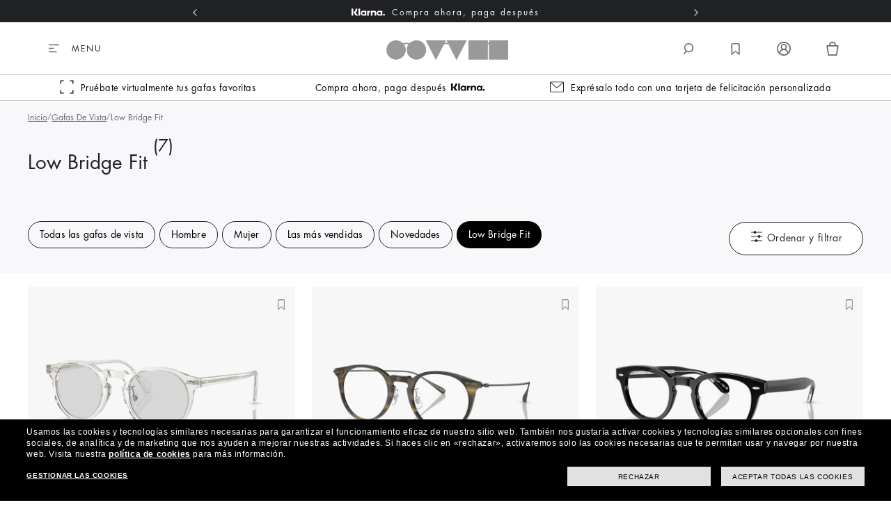

--- FILE ---
content_type: text/html; charset=UTF-8
request_url: https://www.oliverpeoples.com/spain/low-bridge-fit-es
body_size: 119234
content:


<!doctype HTML>

<!-- BEGIN CategoryNavigationDisplay.jsp -->

<html xmlns:wairole="http://www.w3.org/2005/01/wai-rdf/GUIRoleTaxonomy#"
xmlns:waistate="http://www.w3.org/2005/07/aaa" lang="es-ES" xml:lang="es-ES">
	<head>
	<meta name="viewport" content="width=device-width, initial-scale=1.0, maximum-scale=2.0, user-scalable=yes">
	
	 <script defer src="/wcsstore/quicklink/quicklink.umd.js?v=20250716061112905"></script>
	 
	
		<script type="text/javascript">

            const config = {
             "urls": [
                 '/wcsstore/OliverSAS/css/store.min.css',
				'/wcsstore/OliverSAS/css/store-oliver-pdp.min.css',
				'/wcsstore/OliverSAS/javascript/oliver-pdp-critical.min.js',
				'/wcsstore/OliverSAS/javascript/oliver-pdp-noncritical.min.js',
				'/wcsstore/OliverSAS/javascript/jQueryPlugins/jquery.touchSwipe.min.js'
                ],
              "timeout": 3000,
              "priority": false}

			window.addEventListener('load', () =>{
				quicklink.prefetch(config.urls);
                 //quicklink.listen(config);
			});
		</script>
	

		<meta http-equiv="Content-Type" content="text/html; charset=utf-8" />
		<title>Gafas de Lujo con Puente Bajo - Cómodas y Estilosas | Oliver Peoples</title>
		<meta name="description" content="Nuestra exquisita selección de monturas está diseñada para ajustarse con estilo y comodidad a las personas con nariz con puente bajo. Consigue hoy tu montura perfecta."/>
		<meta name="keywords" content=""/>
		<meta name="pageIdentifier" content="Low Bridge Fit"/>
		<meta name="pageId" content="3074457345616714191"/>
		<meta name="pageGroup" content="Category"/>
        <meta name="format-detection" content="telephone=no">
        <!-- Include script files -->

<link rel='canonical' href='https://www.oliverpeoples.com/spain/low-bridge-fit-es' />
  

	    		<link rel='alternate' href='https://www.oliverpeoples.com/italy/low-bridge-fit-it' hreflang='it-it'/>
			
	    		<link rel='alternate' href='https://www.oliverpeoples.com/austria/low-bridge-passform' hreflang='de-at'/>
			
	    		<link rel='alternate' href='https://www.oliverpeoples.com/germany/low-bridge-passform' hreflang='de-de'/>
			
	    		<link rel='alternate' href='https://www.oliverpeoples.com/usa/low-bridge-fit' hreflang='en-us'/>
			
	    		<link rel='alternate' href='https://www.oliverpeoples.com/canada/low-bridge-fit' hreflang='en-ca'/>
			
	    		<link rel='alternate' href='https://www.oliverpeoples.com/netherlands/low-bridge-fit' hreflang='en-nl'/>
			
	    		<link rel='alternate' href='https://www.oliverpeoples.com/spain/low-bridge-fit-es' hreflang='es-es'/>
			
	    		<link rel='alternate' href='https://www.oliverpeoples.com/portugal/low-bridge-fit' hreflang='en-pt'/>
			
	    		<link rel='alternate' href='https://www.oliverpeoples.com/uk/low-bridge-fit' hreflang='en-gb'/>
			
	    		<link rel='alternate' href='https://www.oliverpeoples.com/france/low-bridge-fit-fr' hreflang='fr-fr'/>
			
	    		<link rel='alternate' href='https://www.oliverpeoples.com/japan/low-bridge-fit-jp' hreflang='ja-jp'/>
			
<link rel='alternate' href='https://www.oliverpeoples.com/international/low-bridge-fit' hreflang='x-default'/>
<!-- BEGIN CommonJSToInclude.jspf --><!-- BEGIN CommonHead.jspf --><!-- BEGIN ContentRecommendation.jsp --><!-- END ContentRecommendation.jsp -->
<script>
    var wkndActive = 'false' == 'true' ? true : false;
</script>
<script type="text/javascript">
    var ALGOLIA_INSIGHTS_SRC = "https://cdn.jsdelivr.net/npm/search-insights@2.13.0/dist/search-insights.min.js?v=20250716061112905";
    !function(e,a,t,n,s,i,c){e.AlgoliaAnalyticsObject=s,e[s]=e[s]||function(){
    (e[s].queue=e[s].queue||[]).push(arguments)},e[s].version=(n.match(/@([^\/]+)\/?/) || [])[1],i=a.createElement(t),c=a.getElementsByTagName(t)[0],
    i.async=1,i.src=n,c.parentNode.insertBefore(i,c)
    }(window,document,"script",ALGOLIA_INSIGHTS_SRC,"aa");
</script><!-- END CommonHead.jspf -->

<script>
    if ('serviceWorker' in navigator) {
    var host = window.location.host;
    var tmp_ = window.performance.timing;
	 console.log('TTFB', (tmp_.responseStart - tmp_.fetchStart) / 1000 + 's')
    window.addEventListener('load', function() {
	 console.log('Render Time', (tmp_.domComplete - tmp_.domLoading) / 1000 + 's')
     console.log('ContentLoadTime', (tmp_.loadEventStart - tmp_.fetchStart) / 1000 + 's')
    navigator.serviceWorker.register(
        host === 'localhost' ? "https://localhost/webapp/wcs/stores/servlet/op_service_worker.js?v=20250716061112905"
      : host === 'dev.oliverpeoples.com' ? 'https://dev.oliverpeoples.com/op_service_worker.js?v=20250716061112905'
      : host === 'stageuat.oliverpeoples.com' ? 'https://stageuat.oliverpeoples.com/op_service_worker.js?v=20250716061112905'
      : host === 'acceptance.oliverpeoples.com' ? 'https://acceptance.oliverpeoples.com/op_service_worker.js?v=20250716061112905'
      : host === 'stage.oliverpeoples.com' ? 'https://stage.oliverpeoples.com/op_service_worker.js?v=20250716061112905'
      : host === 'www.oliverpeoples.com' && 'https://www.oliverpeoples.com/op_service_worker.js?v=20250716061112905'
    )
    .then(function(registration) {
    // Registration was successful
     console.log('ServiceWorker registration successful with scope: ', registration.scope);
    }, function(err) {
    // registration failed :(
     console.log('ServiceWorker registration failed: ', err);
    });
   });
  }
</script>


<link rel="apple-touch-icon" href="/wcsstore/OliverSAS//images/oliver144.png?v=20250716061112905">
<meta name="apple-mobile-web-app-capable" content="yes"/>
<meta name="theme-color" content="#202125"/>



<script async type="text/javascript" 
  src="https://cloud.wordlift.io/app/bootstrap.js?v=20250716061112905"></script>


<link rel="manifest" href="/wcsstore/OliverSAS/manifest.json"/>



<link rel="shortcut icon" href="/wcsstore/OliverSAS/images/icon-favicon.ico" mce_href="/wcsstore/OliverSAS/images/icon-favicon.ico"/>


<link rel="apple-touch-icon" href="/wcsstore/OliverSAS/images/apple-touch-icon-57x57.png?v=20250716061112905" sizes="57x57"/>
<link rel="apple-touch-icon" href="/wcsstore/OliverSAS/images/apple-touch-icon-72x72.png?v=20250716061112905" sizes="72x72"/>
<link rel="apple-touch-icon" href="/wcsstore/OliverSAS/images/apple-touch-icon-76x76.png?v=20250716061112905" sizes="76x76"/>
<link rel="apple-touch-icon" href="/wcsstore/OliverSAS/images/apple-touch-icon-114x114.png?v=20250716061112905" sizes="114x114"/>
<link rel="apple-touch-icon" href="/wcsstore/OliverSAS/images/apple-touch-icon-120x120.png?v=20250716061112905" sizes="120x120"/>
<link rel="apple-touch-icon" href="/wcsstore/OliverSAS/images/apple-touch-icon-144x144.png?v=20250716061112905" sizes="144x144"/>
<link rel="apple-touch-icon" href="/wcsstore/OliverSAS/images/apple-touch-icon-152x152.png?v=20250716061112905" sizes="152x152"/>
<link rel="apple-touch-icon" href="/wcsstore/OliverSAS/images/apple-touch-icon-180x180.png?v=20250716061112905" sizes="180x180"/>



<script>
    var flowEnabled = {};
    var storeUserType = "G";
    var isInToolkit = false;
    var engravingProductId = "";
    var env_currencyCode = "EUR";
    var env_currencyDecimal = "2";
    var env_CurrencySymbolToFormat = "&euro;";
    var engravingEnabled = "";
    var isPreOrderActive = "false";
    isPreOrderActive = isPreOrderActive.toLowerCase() == 'true'; 
    if(isPreOrderActive) {
        var preorder_cc = "true" == 'true';
        var preorder_paypal = "true" == 'true';
        var preorder_applepay = "true" == 'true';
        var preorder_affirm = "true" == 'true';
        var preorder_klarna = "true" == 'true';
    }
	var customerWeekActive=false;
    var maxItemsCart = "true";
    var maxItemsNumber = "20";
	
	
	 
    var CustomerWeek={
            "paramName":"",
            "paramValue":"",
            "cookieName":"",
            "cookieValue":"",
            "espot":""
     }; 


    if (!String.prototype.includes) {
  String.prototype.includes = function(search, start) {
    'use strict';

    if (search instanceof RegExp) {
      throw TypeError('first argument must not be a RegExp');
    }
    if (start === undefined) { start = 0; }
    return this.indexOf(search, start) !== -1;
  };
}



if (!Array.prototype.includes) {
  Array.prototype.includes = function(searchElement /*, fromIndex*/) {
    'use strict';
    if (this == null) {
      throw new TypeError('Array.prototype.includes called on null or undefined');
    }

    var O = Object(this);
    var len = parseInt(O.length, 10) || 0;
    if (len === 0) {
      return false;
    }
    var n = parseInt(arguments[1], 10) || 0;
    var k;
    if (n >= 0) {
      k = n;
    } else {
      k = len + n;
      if (k < 0) {k = 0;}
    }
    var currentElement;
    while (k < len) {
      currentElement = O[k];
      if (searchElement === currentElement ||
         (searchElement !== searchElement && currentElement !== currentElement)) { // NaN !== NaN
        return true;
      }
      k++;
    }
    return false;
  };
}

if (!Object.entries)
  Object.entries = function( obj ){
    var ownProps = Object.keys( obj ),
        i = ownProps.length,
        resArray = new Array(i); // preallocate the Array
    while (i--)
      resArray[i] = [ownProps[i], obj[ownProps[i]]];
    return resArray;
  };


  (function (arr) {
  arr.forEach(function (item) {
    if (item.hasOwnProperty('remove')) {
      return;
    }
    Object.defineProperty(item, 'remove', {
      configurable: true,
      enumerable: true,
      writable: true,
      value: function remove() {
        if (this.parentNode === null) {
          return;
        }
        this.parentNode.removeChild(this);
      }
    });
  });
})([Element.prototype, CharacterData.prototype, DocumentType.prototype]);

</script>

<script>
    var cachedProducts = {};
</script>



<meta name="CommerceSearch" content="storeId_715839036" />
<meta property="og:image" content="/wcsstore/OliverSAS/images/apple-touch-icon.png?v=20250716061112905"/>

<link rel="shortcut icon" href="/wcsstore/OliverSAS/images/icon-favicon.ico" mce_href="/wcsstore/OliverSAS/images/icon-favicon.ico"/>


<link rel="apple-touch-icon" href="/wcsstore/OliverSAS/images/apple-touch-icon-57x57.png?v=20250716061112905" sizes="57x57"/>
<link rel="apple-touch-icon" href="/wcsstore/OliverSAS/images/apple-touch-icon-72x72.png?v=20250716061112905" sizes="72x72"/>
<link rel="apple-touch-icon" href="/wcsstore/OliverSAS/images/apple-touch-icon-76x76.png?v=20250716061112905" sizes="76x76"/>
<link rel="apple-touch-icon" href="/wcsstore/OliverSAS/images/apple-touch-icon-114x114.png?v=20250716061112905" sizes="114x114"/>
<link rel="apple-touch-icon" href="/wcsstore/OliverSAS/images/apple-touch-icon-120x120.png?v=20250716061112905" sizes="120x120"/>
<link rel="apple-touch-icon" href="/wcsstore/OliverSAS/images/apple-touch-icon-144x144.png?v=20250716061112905" sizes="144x144"/>
<link rel="apple-touch-icon" href="/wcsstore/OliverSAS/images/apple-touch-icon-152x152.png?v=20250716061112905" sizes="152x152"/>
<link rel="apple-touch-icon" href="/wcsstore/OliverSAS/images/apple-touch-icon-180x180.png?v=20250716061112905" sizes="180x180"/>



<script type="text/javascript">
    // Convert the WCParam object which contains request properties into javascript object
    var WCParamJS = {
        "storeId":'715839036',
        "catalogId":'3074457345616683368',
        "langId":'-5',
        "pageView":'grid',
        "orderBy":'',
        "orderByContent":'',
        "searchTerm":'',
        "homePageURL" : 'https://www.oliverpeoples.com/spain',
        "commandContextCurrency": "EUR",
        "urlPrefixForHTTPS":"https://www.oliverpeoples.com",
        "urlPrefixForHTTP":"http://www.oliverpeoples.com",
        "wcc_integration_origin":"",
        "countryCode": "ES"
    };
    var absoluteURL = "https://www.oliverpeoples.com/" + (isInToolkit ? "webapp/wcs/stores/servlet/" : "");
    var absoluteBaseURL = "";
    var imageDirectoryPath = "/wcsstore/OliverSAS/";
    var styleDirectoryPath = "images/colors/color1/";
    var supportPaymentTypePromotions = "false";

    var subsFulfillmentFrequencyAttrName = "fulfillmentFrequency";
    var subsPaymentFrequencyAttrName = "paymentFrequency";
    var subsTimePeriodAttrName = "timePeriod";

    var storeNLS = null;
    // var storeUserType = "G";
    var ios = false;
    var android = false;
    var multiSessionEnabled = false;

    // Store the amount of time of inactivity before a re-login is required, this value is retrieved from wc-server.xml, default is 30 mins
    var inactivityTimeout = 900000;

    // Store the amount of time the inactivity warning dialog will be displayed before it closes itself, default is 20 seconds
    var inactivityWarningDialogDisplayTimer = 20000;

    // Store the amount of time to display a inactivity warning dialog before a re-login is required, default is 30 seconds
    var inactivityWarningDialogBuffer = 30000;

    // Store the timing event to display the inactivity dialog
    var inactivityTimeoutTracker = null;

    // Store the timing event to close the inactivity dialog
    var dialogTimeoutTracker = null;

    //browse only mode for Web Call Centre integration
    var browseOnly = false;

    //Summary: Returns the absolute URL to use for prefixing any Ajax URL call.
    //Returns: The absolute URL to use for prefixing any Ajax URL call.
    function getAbsoluteURL() {
        if (absoluteURL != "") {
            var currentURL = document.URL;
            var currentProtocol = "";

            if (currentURL.indexOf("://") != -1) {
                currentProtocol = currentURL.substring(0, currentURL.indexOf("://"));
            }

            var savedProtocol = "";
            if (absoluteURL.indexOf("://") != -1) {
                savedProtocol = absoluteURL.substring(0, absoluteURL.indexOf("://"));
            }

            if (currentProtocol != savedProtocol) {
                absoluteURL = currentProtocol + absoluteURL.substring(absoluteURL.indexOf("://"));
            }
        }

        return absoluteURL;
    }
    function getAbsoluteBaseURL() {
        if (absoluteBaseURL != "") {
            var currentURL = document.URL;
            var currentProtocol = "";

            if (currentURL.indexOf("://") != -1) {
                currentProtocol = currentURL.substring(0, currentURL.indexOf("://"));
            }

            var savedProtocol = "";
            if (absoluteBaseURL.indexOf("://") != -1) {
                savedProtocol = absoluteBaseURL.substring(0, absoluteURL.indexOf("://"));
            }

            if (currentProtocol != savedProtocol) {
                absoluteBaseURL = currentProtocol + absoluteBaseURL.substring(absoluteBaseURL.indexOf("://"));
            }
        }

        return absoluteBaseURL;
    }
    //Summary: Returns the path pointing to the shared image directory.
    //Description: In order to get the image directory path in any javascript file, this function can be used.
    //Returns: The path to reference images.
    function getImageDirectoryPath() {
        return imageDirectoryPath;
    }
    //Summary: Returns the path pointing to the directory containing color-dependant image files.
    //Description: In order to get the directory containing color-dependant image files in any javascript file, this function can be used.
    //Returns: The path to reference color-dependant image files.
    function getStyleDirectoryPath() {
        return styleDirectoryPath;
    }

    
    function geolocate() {
      
    }
    
</script>


	<script src="https://songbird.cardinalcommerce.com/edge/v1/songbird.js"></script>

<script type="text/javascript">var numericInfo = new Object();
numericInfo["default"] = new Object();
numericInfo["default"]["currency"] = new Object();
numericInfo["default"]["currency"]["thouSep"]   =",";
numericInfo["default"]["currency"]["decSep"]    =".";
numericInfo["default"]["currency"]["minFrac"] = 2;
numericInfo["default"]["currency"]["maxFrac"] = 2;
numericInfo["default"]["currency"]["groupingSize"] = 3;
numericInfo["curGroup"] = new Array();
numericInfo["curGroup"][0] = new Object();
numericInfo["curGroup"][0]["thouSep"] =",";
numericInfo["curGroup"][0]["decSep"] =".";
numericInfo["curGroup"][0]["minFrac"] =2;
numericInfo["curGroup"][0]["maxFrac"] =2;
numericInfo["curGroup"][0]["groupingSize"] =3;
numericInfo["curGroup"][0]["curKey"] ="(GBP,-1)(GBP,-7)(GBP,-8)(GBP,-9)(GBP,-10)(GBP,-23)(CHF,-1)(CHF,-7)(CHF,-8)(CHF,-9)(CHF,-10)(CHF,-23)(ARS,-1)(ARS,-7)(ARS,-8)(ARS,-9)(ARS,-10)(ARS,-23)(FRF,-1)(FRF,-7)(FRF,-8)(FRF,-9)(FRF,-10)(FRF,-23)(ZAR,-1)(ZAR,-7)(ZAR,-8)(ZAR,-9)(ZAR,-10)(ZAR,-23)(IEP,-1)(IEP,-7)(IEP,-8)(IEP,-9)(IEP,-10)(IEP,-23)(EUR,-1)(EUR,-7)(EUR,-8)(EUR,-9)(EUR,-10)(EUR,-23)(NOK,-1)(NOK,-7)(NOK,-8)(NOK,-9)(NOK,-10)(NOK,-23)(AUD,-1)(AUD,-7)(AUD,-8)(AUD,-9)(AUD,-10)(AUD,-23)(PLN,-1)(PLN,-7)(PLN,-8)(PLN,-9)(PLN,-10)(PLN,-23)(DEM,-1)(DEM,-7)(DEM,-8)(DEM,-9)(DEM,-10)(DEM,-23)(TRY,-1)(TRY,-7)(TRY,-8)(TRY,-9)(TRY,-10)(TRY,-23)(NLG,-1)(NLG,-7)(NLG,-8)(NLG,-9)(NLG,-10)(NLG,-23)(DKK,-1)(DKK,-7)(DKK,-8)(DKK,-9)(DKK,-10)(DKK,-23)(RON,-1)(RON,-7)(RON,-8)(RON,-9)(RON,-10)(RON,-23)(TWD,-1)(TWD,-7)(TWD,-8)(TWD,-9)(TWD,-10)(TWD,-23)(SGD,-1)(SGD,-7)(SGD,-8)(SGD,-9)(SGD,-10)(SGD,-23)(ROL,-1)(ROL,-7)(ROL,-8)(ROL,-9)(ROL,-10)(ROL,-23)(CNY,-1)(CNY,-7)(CNY,-8)(CNY,-9)(CNY,-10)(CNY,-23)(CAD,-1)(CAD,-7)(CAD,-8)(CAD,-9)(CAD,-10)(CAD,-23)(ATS,-1)(ATS,-7)(ATS,-8)(ATS,-9)(ATS,-10)(ATS,-23)(SEK,-1)(SEK,-7)(SEK,-8)(SEK,-9)(SEK,-10)(SEK,-23)(BRL,-1)(BRL,-7)(BRL,-8)(BRL,-9)(BRL,-10)(BRL,-23)(USD,-1)(USD,-7)(USD,-8)(USD,-9)(USD,-10)(USD,-23)(RUB,-1)(RUB,-7)(RUB,-8)(RUB,-9)(RUB,-10)(RUB,-23)(HKD,-1)(HKD,-7)(HKD,-8)(HKD,-9)(HKD,-10)(HKD,-23)(FIM,-1)(FIM,-7)(FIM,-8)(FIM,-9)(FIM,-10)(FIM,-23)";
numericInfo["curGroup"][1] = new Object();
numericInfo["curGroup"][1]["thouSep"] =" ";
numericInfo["curGroup"][1]["decSep"] =",";
numericInfo["curGroup"][1]["minFrac"] =2;
numericInfo["curGroup"][1]["maxFrac"] =2;
numericInfo["curGroup"][1]["groupingSize"] =3;
numericInfo["curGroup"][1]["curKey"] ="(GBP,-2)(GBP,-20)(GBP,-22)(CHF,-2)(CHF,-20)(CHF,-22)(ARS,-2)(ARS,-20)(ARS,-22)(FRF,-2)(FRF,-20)(FRF,-22)(ZAR,-2)(ZAR,-20)(ZAR,-22)(IEP,-2)(IEP,-20)(IEP,-22)(EUR,-2)(EUR,-20)(EUR,-22)(NOK,-2)(NOK,-20)(NOK,-22)(AUD,-2)(AUD,-20)(AUD,-22)(PLN,-2)(PLN,-20)(PLN,-22)(DEM,-2)(DEM,-20)(DEM,-22)(TRY,-2)(TRY,-20)(TRY,-22)(NLG,-2)(NLG,-20)(NLG,-22)(DKK,-2)(DKK,-20)(DKK,-22)(RON,-2)(RON,-20)(RON,-22)(TWD,-2)(TWD,-20)(TWD,-22)(SGD,-2)(SGD,-20)(SGD,-22)(ROL,-2)(ROL,-20)(ROL,-22)(CNY,-2)(CNY,-20)(CNY,-22)(CAD,-2)(CAD,-20)(CAD,-22)(ATS,-2)(ATS,-20)(ATS,-22)(SEK,-2)(SEK,-20)(SEK,-22)(BRL,-2)(BRL,-20)(BRL,-22)(USD,-2)(USD,-20)(USD,-22)(RUB,-2)(RUB,-20)(RUB,-22)(HKD,-2)(HKD,-20)(HKD,-22)(FIM,-2)(FIM,-20)(FIM,-22)";
numericInfo["curGroup"][2] = new Object();
numericInfo["curGroup"][2]["thouSep"] =".";
numericInfo["curGroup"][2]["decSep"] =",";
numericInfo["curGroup"][2]["minFrac"] =2;
numericInfo["curGroup"][2]["maxFrac"] =2;
numericInfo["curGroup"][2]["groupingSize"] =3;
numericInfo["curGroup"][2]["curKey"] ="(GBP,-3)(GBP,-4)(GBP,-5)(GBP,-6)(GBP,-21)(GBP,-13)(CHF,-3)(CHF,-4)(CHF,-5)(CHF,-6)(CHF,-21)(CHF,-13)(ARS,-3)(ARS,-4)(ARS,-5)(ARS,-6)(ARS,-21)(ARS,-13)(FRF,-3)(FRF,-4)(FRF,-5)(FRF,-6)(FRF,-21)(FRF,-13)(ZAR,-3)(ZAR,-4)(ZAR,-5)(ZAR,-6)(ZAR,-21)(ZAR,-13)(IEP,-3)(IEP,-4)(IEP,-5)(IEP,-6)(IEP,-21)(IEP,-13)(EUR,-3)(EUR,-4)(EUR,-5)(EUR,-6)(EUR,-21)(EUR,-13)(NOK,-3)(NOK,-4)(NOK,-5)(NOK,-6)(NOK,-21)(NOK,-13)(AUD,-3)(AUD,-4)(AUD,-5)(AUD,-6)(AUD,-21)(AUD,-13)(PLN,-3)(PLN,-4)(PLN,-5)(PLN,-6)(PLN,-21)(PLN,-13)(DEM,-3)(DEM,-4)(DEM,-5)(DEM,-6)(DEM,-21)(DEM,-13)(TRY,-3)(TRY,-4)(TRY,-5)(TRY,-6)(TRY,-21)(TRY,-13)(NLG,-3)(NLG,-4)(NLG,-5)(NLG,-6)(NLG,-21)(NLG,-13)(DKK,-3)(DKK,-4)(DKK,-5)(DKK,-6)(DKK,-21)(DKK,-13)(RON,-3)(RON,-4)(RON,-5)(RON,-6)(RON,-21)(RON,-13)(TWD,-3)(TWD,-4)(TWD,-5)(TWD,-6)(TWD,-21)(TWD,-13)(SGD,-3)(SGD,-4)(SGD,-5)(SGD,-6)(SGD,-21)(SGD,-13)(ROL,-3)(ROL,-4)(ROL,-5)(ROL,-6)(ROL,-21)(ROL,-13)(CNY,-3)(CNY,-4)(CNY,-5)(CNY,-6)(CNY,-21)(CNY,-13)(CAD,-3)(CAD,-4)(CAD,-5)(CAD,-6)(CAD,-21)(CAD,-13)(ATS,-3)(ATS,-4)(ATS,-5)(ATS,-6)(ATS,-21)(ATS,-13)(SEK,-3)(SEK,-4)(SEK,-5)(SEK,-6)(SEK,-21)(SEK,-13)(BRL,-3)(BRL,-4)(BRL,-5)(BRL,-6)(BRL,-21)(BRL,-13)(USD,-3)(USD,-4)(USD,-5)(USD,-6)(USD,-21)(USD,-13)(RUB,-3)(RUB,-4)(RUB,-5)(RUB,-6)(RUB,-21)(RUB,-13)(HKD,-3)(HKD,-4)(HKD,-5)(HKD,-6)(HKD,-21)(HKD,-13)(FIM,-3)(FIM,-4)(FIM,-5)(FIM,-6)(FIM,-21)(FIM,-13)";
numericInfo["curGroup"][3] = new Object();
numericInfo["curGroup"][3]["thouSep"] =",";
numericInfo["curGroup"][3]["decSep"] =".";
numericInfo["curGroup"][3]["minFrac"] =0;
numericInfo["curGroup"][3]["maxFrac"] =0;
numericInfo["curGroup"][3]["groupingSize"] =3;
numericInfo["curGroup"][3]["curKey"] ="(JPY,-1)(JPY,-7)(JPY,-8)(JPY,-9)(JPY,-10)(JPY,-23)(ITL,-1)(ITL,-7)(ITL,-8)(ITL,-9)(ITL,-10)(ITL,-23)(LUF,-1)(LUF,-7)(LUF,-8)(LUF,-9)(LUF,-10)(LUF,-23)(BEF,-1)(BEF,-7)(BEF,-8)(BEF,-9)(BEF,-10)(BEF,-23)(KRW,-1)(KRW,-7)(KRW,-8)(KRW,-9)(KRW,-10)(KRW,-23)(ESP,-1)(ESP,-7)(ESP,-8)(ESP,-9)(ESP,-10)(ESP,-23)";
numericInfo["curGroup"][4] = new Object();
numericInfo["curGroup"][4]["thouSep"] =" ";
numericInfo["curGroup"][4]["decSep"] =",";
numericInfo["curGroup"][4]["minFrac"] =0;
numericInfo["curGroup"][4]["maxFrac"] =0;
numericInfo["curGroup"][4]["groupingSize"] =3;
numericInfo["curGroup"][4]["curKey"] ="(JPY,-2)(JPY,-20)(JPY,-22)(ITL,-2)(ITL,-20)(ITL,-22)(LUF,-2)(LUF,-20)(LUF,-22)(BEF,-2)(BEF,-20)(BEF,-22)(KRW,-2)(KRW,-20)(KRW,-22)(ESP,-2)(ESP,-20)(ESP,-22)";
numericInfo["curGroup"][5] = new Object();
numericInfo["curGroup"][5]["thouSep"] =".";
numericInfo["curGroup"][5]["decSep"] =",";
numericInfo["curGroup"][5]["minFrac"] =0;
numericInfo["curGroup"][5]["maxFrac"] =0;
numericInfo["curGroup"][5]["groupingSize"] =3;
numericInfo["curGroup"][5]["curKey"] ="(JPY,-3)(JPY,-4)(JPY,-5)(JPY,-6)(JPY,-21)(JPY,-13)(ITL,-3)(ITL,-4)(ITL,-5)(ITL,-6)(ITL,-21)(ITL,-13)(LUF,-3)(LUF,-4)(LUF,-5)(LUF,-6)(LUF,-21)(LUF,-13)(BEF,-3)(BEF,-4)(BEF,-5)(BEF,-6)(BEF,-21)(BEF,-13)(KRW,-3)(KRW,-4)(KRW,-5)(KRW,-6)(KRW,-21)(KRW,-13)(ESP,-3)(ESP,-4)(ESP,-5)(ESP,-6)(ESP,-21)(ESP,-13)";
numericInfo["curGroup"][6] = new Object();
numericInfo["curGroup"][6]["thouSep"] =",";
numericInfo["curGroup"][6]["decSep"] ="$";
numericInfo["curGroup"][6]["minFrac"] =0;
numericInfo["curGroup"][6]["maxFrac"] =0;
numericInfo["curGroup"][6]["groupingSize"] =3;
numericInfo["curGroup"][6]["curKey"] ="(PTE,-1)(PTE,-7)(PTE,-8)(PTE,-9)(PTE,-10)(PTE,-23)";
numericInfo["curGroup"][7] = new Object();
numericInfo["curGroup"][7]["thouSep"] =" ";
numericInfo["curGroup"][7]["decSep"] ="$";
numericInfo["curGroup"][7]["minFrac"] =0;
numericInfo["curGroup"][7]["maxFrac"] =0;
numericInfo["curGroup"][7]["groupingSize"] =3;
numericInfo["curGroup"][7]["curKey"] ="(PTE,-2)(PTE,-20)(PTE,-22)";
numericInfo["curGroup"][8] = new Object();
numericInfo["curGroup"][8]["thouSep"] =".";
numericInfo["curGroup"][8]["decSep"] ="$";
numericInfo["curGroup"][8]["minFrac"] =0;
numericInfo["curGroup"][8]["maxFrac"] =0;
numericInfo["curGroup"][8]["groupingSize"] =3;
numericInfo["curGroup"][8]["curKey"] ="(PTE,-3)(PTE,-4)(PTE,-5)(PTE,-6)(PTE,-21)(PTE,-13)";
numericInfo["curGroup"][9] = new Object();
numericInfo["curGroup"][9]["thouSep"] =",";
numericInfo["curGroup"][9]["decSep"] =".";
numericInfo["curGroup"][9]["minFrac"] =0;
numericInfo["curGroup"][9]["maxFrac"] =3;
numericInfo["curGroup"][9]["groupingSize"] =3;
numericInfo["curGroup"][9]["curKey"] ="(EGP,-1)(EGP,-7)(EGP,-8)(EGP,-9)(EGP,-10)(EGP,-23)";
numericInfo["curGroup"][10] = new Object();
numericInfo["curGroup"][10]["thouSep"] =" ";
numericInfo["curGroup"][10]["decSep"] =",";
numericInfo["curGroup"][10]["minFrac"] =0;
numericInfo["curGroup"][10]["maxFrac"] =3;
numericInfo["curGroup"][10]["groupingSize"] =3;
numericInfo["curGroup"][10]["curKey"] ="(EGP,-2)(EGP,-20)(EGP,-22)";
numericInfo["curGroup"][11] = new Object();
numericInfo["curGroup"][11]["thouSep"] =".";
numericInfo["curGroup"][11]["decSep"] =",";
numericInfo["curGroup"][11]["minFrac"] =0;
numericInfo["curGroup"][11]["maxFrac"] =3;
numericInfo["curGroup"][11]["groupingSize"] =3;
numericInfo["curGroup"][11]["curKey"] ="(EGP,-3)(EGP,-4)(EGP,-5)(EGP,-6)(EGP,-21)(EGP,-13)";
numericInfo["default"]["number"] = new Object();
numericInfo["default"]["number"]["thouSep"] = ",";
numericInfo["default"]["number"]["decSep"]  = ".";
numericInfo["default"]["number"]["groupingSize"] = 3;
numericInfo["-5"] = new Object();
numericInfo["-5"]["number"] = new Object();
numericInfo["-5"]["number"]["thouSep"] = ".";
numericInfo["-5"]["number"]["decSep"]  = ",";
numericInfo["-5"]["number"]["groupingSize"] = 3;
numericInfo["-4"] = new Object();
numericInfo["-4"]["number"] = new Object();
numericInfo["-4"]["number"]["thouSep"] = ".";
numericInfo["-4"]["number"]["decSep"]  = ",";
numericInfo["-4"]["number"]["groupingSize"] = 3;
numericInfo["-3"] = new Object();
numericInfo["-3"]["number"] = new Object();
numericInfo["-3"]["number"]["thouSep"] = ".";
numericInfo["-3"]["number"]["decSep"]  = ",";
numericInfo["-3"]["number"]["groupingSize"] = 3;
numericInfo["-23"] = new Object();
numericInfo["-23"]["number"] = new Object();
numericInfo["-23"]["number"]["thouSep"] = ",";
numericInfo["-23"]["number"]["decSep"]  = ".";
numericInfo["-23"]["number"]["groupingSize"] = 3;
numericInfo["-2"] = new Object();
numericInfo["-2"]["number"] = new Object();
numericInfo["-2"]["number"]["thouSep"] = " ";
numericInfo["-2"]["number"]["decSep"]  = ",";
numericInfo["-2"]["number"]["groupingSize"] = 3;
numericInfo["-22"] = new Object();
numericInfo["-22"]["number"] = new Object();
numericInfo["-22"]["number"]["thouSep"] = " ";
numericInfo["-22"]["number"]["decSep"]  = ",";
numericInfo["-22"]["number"]["groupingSize"] = 3;
numericInfo["-1"] = new Object();
numericInfo["-1"]["number"] = new Object();
numericInfo["-1"]["number"]["thouSep"] = ",";
numericInfo["-1"]["number"]["decSep"]  = ".";
numericInfo["-1"]["number"]["groupingSize"] = 3;
numericInfo["-21"] = new Object();
numericInfo["-21"]["number"] = new Object();
numericInfo["-21"]["number"]["thouSep"] = ".";
numericInfo["-21"]["number"]["decSep"]  = ",";
numericInfo["-21"]["number"]["groupingSize"] = 3;
numericInfo["-20"] = new Object();
numericInfo["-20"]["number"] = new Object();
numericInfo["-20"]["number"]["thouSep"] = " ";
numericInfo["-20"]["number"]["decSep"]  = ",";
numericInfo["-20"]["number"]["groupingSize"] = 3;
numericInfo["-13"] = new Object();
numericInfo["-13"]["number"] = new Object();
numericInfo["-13"]["number"]["thouSep"] = ".";
numericInfo["-13"]["number"]["decSep"]  = ",";
numericInfo["-13"]["number"]["groupingSize"] = 3;
numericInfo["-10"] = new Object();
numericInfo["-10"]["number"] = new Object();
numericInfo["-10"]["number"]["thouSep"] = ",";
numericInfo["-10"]["number"]["decSep"]  = ".";
numericInfo["-10"]["number"]["groupingSize"] = 3;
numericInfo["-9"] = new Object();
numericInfo["-9"]["number"] = new Object();
numericInfo["-9"]["number"]["thouSep"] = ",";
numericInfo["-9"]["number"]["decSep"]  = ".";
numericInfo["-9"]["number"]["groupingSize"] = 3;
numericInfo["-8"] = new Object();
numericInfo["-8"]["number"] = new Object();
numericInfo["-8"]["number"]["thouSep"] = ",";
numericInfo["-8"]["number"]["decSep"]  = ".";
numericInfo["-8"]["number"]["groupingSize"] = 3;
numericInfo["-7"] = new Object();
numericInfo["-7"]["number"] = new Object();
numericInfo["-7"]["number"]["thouSep"] = ",";
numericInfo["-7"]["number"]["decSep"]  = ".";
numericInfo["-7"]["number"]["groupingSize"] = 3;
numericInfo["-6"] = new Object();
numericInfo["-6"]["number"] = new Object();
numericInfo["-6"]["number"]["thouSep"] = ".";
numericInfo["-6"]["number"]["decSep"]  = ",";
numericInfo["-6"]["number"]["groupingSize"] = 3;
</script>

        <script type="text/javascript" src="/wcsstore/OliverSAS/javascript/oliver-plp-critical.min.js?v=20250716061112905"></script>
        <script defer type="text/javascript" src="/wcsstore/OliverSAS/javascript/oliver-plp-noncritical.min.js?v=20250716061112905"></script>
	

<script type="text/javascript" src="/wcsstore/OliverSAS/nls/es_ES/StoreText.min.js?v=20250716061112905"></script>
<script type="text/javascript" src="/wcsstore/OliverSAS/nls/es_ES/NumberFormattingData.min.js?v=20250716061112905""></script>


<script type="text/javascript">
    if (typeof Globalize !== 'undefined') {
        var locale = "es_ES";
        var GlobalizeLoaded = false;

        Globalize.load( cldrData );
        Globalize.loadMessages( nlsMessages );
        Globalize.locale( locale );
        GlobalizeLoaded = true;
     }

 initializeInactivityWarning();
</script>



<script type="text/javascript">
    $(document).ready(function() {

       
        shoppingActionsJS.setCommonParameters(WCParamJS.langId,WCParamJS.storeId,WCParamJS.catalogId,'G','&amp;euro;');
        
        if (isChrome() || isSafari()) {
            var hiddenFields = $('input[type=\"hidden\"]');
            for (var i = 0; i < hiddenFields.length; i++) {
                hiddenFields[i].autocomplete="off"
            }
        }

        var isAndroid = /(android)/i.test(navigator.userAgent);
        var isIOS = navigator.userAgent.match(/(iPod|iPhone|iPad)/);
        if (isAndroid || isIOS) {
            $("body").attr("data-wc-device","mobile");
        }
    });

     /* Size&Fit Translations for Analytics HB-8771 */

    var facetAttrLabel =  {
        'MODEL_SIZE_DISPLAY_PLP' : 'Size',
        'FRAME_FIT': 'Fit',
        'GEO_FIT' : 'Bridge_Nosepads' 
    }

    var fitMap = {
        '-1' : { 'Regular' : 'Regular', 'Wide' :'Wide', 'Narrow':'Narrow'},
        '-2' : { 'Normal' : 'Regular', 'Large' :'Wide', 'Ãtroit':'Narrow'},
        '-3' : { 'Normale' : 'Regular', 'Breite' :'Wide', 'Schmale':'Narrow'},
        '-4' : { 'Regolare' : 'Regular', 'Larga' :'Wide', 'Stretta':'Narrow'},
        '-5' : { 'Regular' : 'Regular', 'Ancho' :'Wide', 'Estrecho':'Narrow'},
        '-6' : { 'Regular' : 'Regular', 'Largo' :'Wide', 'Estreito':'Narrow'},
        '-10' : { 'ã¬ã®ã¥ã©ã¼' : 'Regular', 'ã¯ã¤ã' :'Wide', 'ç´°å¹':'Narrow'},
    }

    var bridgeMap = {
        '-1' : { 'High Bridge Fit' : 'High Bridge Fit', 'Universal Fit' : 'Universal Fit', 'Adjustable Nosepads' :'Adjustable Nosepads',
        'Global':'Global', 'Tailored Fit':'Tailored Fit', 'Asian Design':'Asian Design', 'Low Bridge Fit':'Low Bridge Fit'},
        '-2' : { 'Forme Ã  pont haut' : 'High Bridge Fit', 'Taille unique' : 'Universal Fit', 'Plaquettes ajustables' :'Adjustable Nosepads',
        'Global':'Global', 'Tailored Fit':'Tailored Fit', 'Asian Design':'Asian Design', 'Forme Ã  pont bas':'Low Bridge Fit'},
        '-3' : { 'Passform mit hohem Nasensteg' : 'High Bridge Fit', 'Universelle Passform' : 'Universal Fit', 'Verstellbare Nasenpads' :'Adjustable Nosepads',
        'Global':'Global', 'Tailored Fit':'Tailored Fit', 'Asian Design':'Asian Design', 'Passform mit niedrigem Nasensteg':'Low Bridge Fit'},
        '-4' : { 'Fit a ponte alto' : 'High Bridge Fit', 'Fit universale' : 'Universal Fit', 'Naselli regolabili' :'Adjustable Nosepads',
        'Global':'Global', 'Tailored Fit':'Tailored Fit', 'Asian Design':'Asian Design', 'Fit a ponte basso':'Low Bridge Fit'},
        '-5' : { 'Ajuste de puente alto' : 'High Bridge Fit', 'Ajuste universal' : 'Universal Fit', 'Almohadillas nasales ajustables' :'Adjustable Nosepads',
        'Global':'Global', 'Tailored Fit':'Tailored Fit', 'Asian Design':'Asian Design', 'Ajuste de puente bajo':'Low Bridge Fit'},
        '-10' : { 'High Bridge Fit' : 'High Bridge Fit', 'ã¦ããã¼ãµã«ãã£ãã' : 'Universal Fit', 'èª¿ç¯å¯è½ãªãã¼ãºããã' :'Adjustable Nosepads',
        'ã°ã­ã¼ãã«':'Global', 'Tailored Fit':'Tailored Fit', 'Asian Design':'Asian Design', 'Low Bridge Fit':'Low Bridge Fit'}
    }
</script>


<script>
    var isEcommerceStoreJS = "TRUE";
    var ENV_SHOWLOADER = false;
    var API_CANT_RESOLVE_FFMCENTER_MSG = "La petición no se puede completar. Uno o más de los productos que desea comprar no están disponibles en este momento.";
</script>

<script type="text/javascript">
    
    $(document).ready(function() {
        isGDPR = "true";
        if (isGDPR.trim() == "true") {
            isGDPR = true;
        } else {
            isGDPR = false;
        }
        gdpr_error = false;
    });
    

    var isPersol = false;
    var isVogue = false;
    var isOliver = true;
    var isCarol = false;
    var isArnette = false;

    var affirmEnabled = '';

    var storeImagesDirectory = "/wcsstore/OliverSAS/images/";
    var lazyLoadImg = "/wcsstore/OliverSAS/images/lazyload.png";

    var storeDirectory = "OliverES";
    var appName = "";
    if (storeDirectory.includes("International")){
        appName = storeDirectory.substring(0, storeDirectory.length-"International".length);
    } else {
        appName = storeDirectory.substring(0, storeDirectory.length-2);
    }

    
    var notAllowedShippingRegions = "35,38,51,52".split(",");
    

    var countryCode = "ES";
    var storeLanguage = locale.substring(0,2);

    var countryCode = "ES";
    var storeLanguage = locale.substring(0,2);
    var environmentType = "prod-live";
    var brandCode = "" ;
    var brandCodeLivechat = "OP";

    if(environmentType != 'local'){
       var currentUrl = window.location.href;
       var countryName = currentUrl.split("/")[3];
        /*Fix homepageURL if WCS builds wrongly the URL*/
       if(WCParamJS.homePageURL.includes(storeDirectory.toLocaleLowerCase())){
		 WCParamJS.homePageURL= absoluteURL+countryName;
     	}
    }
</script>


    
        <input type="hidden" id="liveChatDeploymentId" value="1ec8b27e-fea5-421e-acd4-9dca5b8b1a48">
        <input type="hidden" id="liveChatEnvironment" value="prod-euw1">

        
                <link rel="preload" href="https://apps.mypurecloud.com/genesys-bootstrap/genesys.min.js?v=20250716061112905" as="script">
                <link rel="preload" href="https://apps.mypurecloud.com/messenger/genesyscloud-messaging-transport.mod.js?v=20250716061112905" as="script">
                <link rel="preload" href="https://apps.mypurecloud.com/genesys-bootstrap/plugins/genesysvendors.min.js?v=20250716061112905" as="script">
                <script type="text/javascript" src="/wcsstore/OliverSAS/../Common//LiveChat/store-livechat.min.js?v=20250716061112905"></script>
        
    <script type="text/javascript" id="6e852e9569eb">(function () {var siteId = "6e852e9569eb";function t(t,e){for(var n=t.split(""),r=0;r<n.length;++r)n[r]=String.fromCharCode(n[r].charCodeAt(0)+e);return n.join("")}function e(e){return t(e,-l).replace(/%SN%/g,siteId)}function n(t){try{S.ex=t,g(S)}catch(e){}}function r(t,e,n){var r=document.createElement("script");r.onerror=n,r.onload=e,r.type="text/javascript",r.id="ftr__script",r.async=!0,r.src="https://"+t;var o=document.getElementsByTagName("script")[0];o.parentNode.insertBefore(r,o)}function o(){k(T.uAL),setTimeout(i,v,T.uAL)}function i(t){try{var e=t===T.uDF?h:m;r(e,function(){try{U(),n(t+T.uS)}catch(e){}},function(){try{U(),S.td=1*new Date-S.ts,n(t+T.uF),t===T.uDF&&o()}catch(e){n(T.eUoe)}})}catch(i){n(t+T.eTlu)}}var a={write:function(t,e,n,r){void 0===r&&(r=!0);var o,i;if(n?(o=new Date,o.setTime(o.getTime()+24*n*60*60*1e3),i="; expires="+o.toGMTString()):i="",!r)return void(document.cookie=escape(t)+"="+escape(e)+i+"; path=/");var a,c,u;if(u=location.host,1===u.split(".").length)document.cookie=escape(t)+"="+escape(e)+i+"; path=/";else{c=u.split("."),c.shift(),a="."+c.join("."),document.cookie=escape(t)+"="+escape(e)+i+"; path=/; domain="+a;var s=this.read(t);null!=s&&s==e||(a="."+u,document.cookie=escape(t)+"="+escape(e)+i+"; path=/; domain="+a)}},read:function(t){for(var e=escape(t)+"=",n=document.cookie.split(";"),r=0;r<n.length;r++){for(var o=n[r];" "==o.charAt(0);)o=o.substring(1,o.length);if(0===o.indexOf(e))return unescape(o.substring(e.length,o.length))}return null}},c="fort",u="erTo",s="ken",d=c+u+s,f="9";f+="ck";var l=3,h=e("(VQ(1fgq71iruwhu1frp2vq2(VQ(2vfulsw1mv"),m=e("g68x4yj4t5;e6z1forxgiurqw1qhw2vq2(VQ(2vfulsw1mv"),v=10;window.ftr__startScriptLoad=1*new Date;var g=function(t){var e=function(t){return t||""},n=e(t.id)+"_"+e(t.ts)+"_"+e(t.td)+"_"+e(t.ex)+"_"+e(f);a.write(d,n,1825,!0)},p=function(){var t=a.read(d)||"",e=t.split("_"),n=function(t){return e[t]||void 0};return{id:n(0),ts:n(1),td:n(2),ex:n(3),vr:n(4)}},w=function(){for(var t={},e="fgu",n=[],r=0;r<256;r++)n[r]=(r<16?"0":"")+r.toString(16);var o=function(t,e,r,o,i){var a=i?"-":"";return n[255&t]+n[t>>8&255]+n[t>>16&255]+n[t>>24&255]+a+n[255&e]+n[e>>8&255]+a+n[e>>16&15|64]+n[e>>24&255]+a+n[63&r|128]+n[r>>8&255]+a+n[r>>16&255]+n[r>>24&255]+n[255&o]+n[o>>8&255]+n[o>>16&255]+n[o>>24&255]},i=function(){if(window.Uint32Array&&window.crypto&&window.crypto.getRandomValues){var t=new window.Uint32Array(4);return window.crypto.getRandomValues(t),{d0:t[0],d1:t[1],d2:t[2],d3:t[3]}}return{d0:4294967296*Math.random()>>>0,d1:4294967296*Math.random()>>>0,d2:4294967296*Math.random()>>>0,d3:4294967296*Math.random()>>>0}},a=function(){var t="",e=function(t,e){for(var n="",r=t;r>0;--r)n+=e.charAt(1e3*Math.random()%e.length);return n};return t+=e(2,"0123456789"),t+=e(1,"123456789"),t+=e(8,"0123456789")};return t.safeGenerateNoDash=function(){try{var t=i();return o(t.d0,t.d1,t.d2,t.d3,!1)}catch(n){try{return e+a()}catch(n){}}},t.isValidNumericalToken=function(t){return t&&t.toString().length<=11&&t.length>=9&&parseInt(t,10).toString().length<=11&&parseInt(t,10).toString().length>=9},t.isValidUUIDToken=function(t){return t&&32===t.toString().length&&/^[a-z0-9]+$/.test(t)},t.isValidFGUToken=function(t){return 0==t.indexOf(e)&&t.length>=12},t}(),T={uDF:"UDF",uAL:"UAL",mLd:"1",eTlu:"2",eUoe:"3",uS:"4",uF:"9",tmos:["T5","T10","T15","T30","T60"],tmosSecs:[5,10,15,30,60],bIR:"43"},y=function(t,e){for(var n=T.tmos,r=0;r<n.length;r++)if(t+n[r]===e)return!0;return!1};try{var S=p();try{S.id&&(w.isValidNumericalToken(S.id)||w.isValidUUIDToken(S.id)||w.isValidFGUToken(S.id))||(S.id=w.safeGenerateNoDash()),S.ts=window.ftr__startScriptLoad,g(S);var D=new Array(T.tmosSecs.length),k=function(t){for(var e=0;e<T.tmosSecs.length;e++)D[e]=setTimeout(n,1e3*T.tmosSecs[e],t+T.tmos[e])},U=function(){for(var t=0;t<T.tmosSecs.length;t++)clearTimeout(D[t])};y(T.uDF,S.ex)?o():(k(T.uDF),setTimeout(i,v,T.uDF))}catch(F){n(T.mLd)}}catch(F){}})()</script>
    <script type="text/javascript" >
        $(document).on('ftr:customerWebIdReady', function(e, webId) {
            if (webId!== undefined && webId!=='') {
                $(document).ready(function(){
                    $('#ci_espot__footer_Copyright').append('<p>WebId # ' + webId + '</p>');
                });
            }
            window.forterWebId = webId;
		    window.forterToken = getCookie('forterToken');
        });
    </script>


<script type="text/javascript">
    window.lazySizesConfig = window.lazySizesConfig || {};
    // use .lazy instead of .lazyload
    window.lazySizesConfig.lazyClass = 'lazy';
</script>
 <!-- BEGIN JsLoadCss.jspf --> 

<script>
	/*! loadCSS. [c]2017 Filament Group, Inc. MIT License */
	/* This file is meant as a standalone workflow for
	- testing support for link[rel=preload]
	- enabling async CSS loading in browsers that do not support rel=preload
	- applying rel preload css once loaded, whether supported or not.
	*/
	(function( w ){
		"use strict";
		// rel=preload support test
		if( !w.loadCSS ){
			w.loadCSS = function(){};
		}
		// define on the loadCSS obj
		var rp = loadCSS.relpreload = {};
		// rel=preload feature support test
		// runs once and returns a function for compat purposes
		rp.support = (function(){
			var ret;
			try {
				ret = w.document.createElement( "link" ).relList.supports( "preload" );
			} catch (e) {
				ret = false;
			}
			return function(){
				return ret;
			};
		})();

		// if preload isn't supported, get an asynchronous load by using a non-matching media attribute
		// then change that media back to its intended value on load
		rp.bindMediaToggle = function( link ){
			// remember existing media attr for ultimate state, or default to 'all'
			var finalMedia = link.media || "all";

			function enableStylesheet(){
				// unbind listeners
				if( link.addEventListener ){
					link.removeEventListener( "load", enableStylesheet );
				} else if( link.attachEvent ){
					link.detachEvent( "onload", enableStylesheet );
				}
				link.setAttribute( "onload", null ); 
				link.media = finalMedia;
			}

			// bind load handlers to enable media
			if( link.addEventListener ){
				link.addEventListener( "load", enableStylesheet );
			} else if( link.attachEvent ){
				link.attachEvent( "onload", enableStylesheet );
			}

			// Set rel and non-applicable media type to start an async request
			// note: timeout allows this to happen async to let rendering continue in IE
			setTimeout(function(){
				link.rel = "stylesheet";
				link.media = "only x";
			});
			// also enable media after 3 seconds,
			// which will catch very old browsers (android 2.x, old firefox) that don't support onload on link
			setTimeout( enableStylesheet, 3000 );
		};

		// loop through link elements in DOM
		rp.poly = function(){
			// double check this to prevent external calls from running
			if( rp.support() ){
				return;
			}
			var links = w.document.getElementsByTagName( "link" );
			for( var i = 0; i < links.length; i++ ){
				var link = links[ i ];
				// qualify links to those with rel=preload and as=style attrs
				if( link.rel === "preload" && link.getAttribute( "as" ) === "style" && !link.getAttribute( "data-loadcss" ) ){
					// prevent rerunning on link
					link.setAttribute( "data-loadcss", true );
					// bind listeners to toggle media back
					rp.bindMediaToggle( link );
				}
			}
		};

		// if unsupported, run the polyfill
		if( !rp.support() ){
			// run once at least
			rp.poly();

			// rerun poly on an interval until onload
			var run = w.setInterval( rp.poly, 500 );
			if( w.addEventListener ){
				w.addEventListener( "load", function(){
					rp.poly();
					w.clearInterval( run );
				} );
			} else if( w.attachEvent ){
				w.attachEvent( "onload", function(){
					rp.poly();
					w.clearInterval( run );
				} );
			}
		}

		// commonjs
		if( typeof exports !== "undefined" ){
			exports.loadCSS = loadCSS;
		}
		else {
			w.loadCSS = loadCSS;
		}
	}( typeof global !== "undefined" ? global : this ) );
</script>

<!-- END JsLoadCss.jspf -->
<script type="text/javascript">
    var klarnaEnabled = 'false';
    var defaultPaymentPlacement = $("#defaultPaymentPlacement").val();
    function fn_defaultPaymentPlacement(){
        if (defaultPaymentPlacement == 'klarna') {
            showDefaultPaymentPlacement('klarna');
        }
    }
</script>


<script type="text/javascript">
    var date = new Date();
    date.setDate(date.getDate() + 14);
    setCookie("storeId",WCParamJS.storeId, {path:'/', domain:cookieDomain, expires:date.toUTCString()});
    var keysAttributes = [];
    var opticalPrescriptionIsEnabled = '';
    var sunPrescriptionIsEnabled = '';
</script>


    <script src="https://cdn.jsdelivr.net/npm/algoliasearch@4.22.0/dist/algoliasearch-lite.umd.js?v=20250716061112905" integrity="sha256-/2SlAlnMUV7xVQfSkUQTMUG3m2LPXAzbS8I+xybYKwA=" crossorigin="anonymous"></script>
    <script src="https://cdn.jsdelivr.net/npm/instantsearch.js@4.62.0/dist/instantsearch.production.min.js?v=20250716061112905" integrity="sha256-nXIfriS+Lsxm+4lKjyIuaeo1kkt4qmWB+QvNY7Nx6X4=" crossorigin="anonymous"></script>

    
    <script src="https://cdn.jsdelivr.net/npm/@algolia/recommend@4.23.2"></script>
    <script src="https://cdn.jsdelivr.net/npm/search-insights@2.13.0/dist/search-insights.min.js?v=20250716061112905"></script>
    

    <script type="text/javascript">
    const client = algoliasearch(
		"Y08BCJJLY4",
	    "33a9a12114446bcf8abfaf645c24881a"
	);
    const algoliarecommend = window['@algolia/recommend'];
    const recommendClient = algoliarecommend(
		"Y08BCJJLY4",
	    "33a9a12114446bcf8abfaf645c24881a"
	);
    </script>
<!-- END CommonJSToInclude.jspf -->
		<script type="text/javascript">
			$(document).ready(function() { 
				shoppingActionsServicesDeclarationJS.setCommonParameters('-5','715839036','3074457345616683368');
				});
			
		</script>
		
		<!-- Third-party libraries -->
<link rel="stylesheet" href="/wcsstore/OliverSAS/css/vendor.css?v=20250716061112905" type="text/css" />
<!--[if IE 8]>
<link rel="stylesheet" href="/wcsstore/OliverSAS/css/stylesIE8.css?v=20250716061112905" type="text/css" />
<![endif]-->

<link rel="preload" href="/wcsstore/OliverSAS/css/store-plp.min.css?v=20250716061112905" type="text/css" as="style" onload="this.onload=null;this.rel='stylesheet'"/>
<noscript><link rel="stylesheet" href="/wcsstore/OliverSAS/css/store-plp.min.css?v=20250716061112905"></noscript>
<!-- BEGIN CommonCSSToInclude.jspf --><!-- Style sheet for MyAccount, Checkout, Error, QuickOrder, AdvanceSearch, Store Locator -->
                <link rel="stylesheet" href="/wcsstore/OliverSAS/css/store-oliver-plp.min.css?v=20250716061112905" type="text/css" />
           		<link rel="preload" href="/wcsstore/Common/ThirdPartyLibraries/Slick/slick.min.css?v=20250716061112905" as="style" onload="this.onload=null;this.rel='stylesheet'" />
    			<noscript><link rel="stylesheet" href="/wcsstore/Common/ThirdPartyLibraries/Slick/slick.min.css?v=20250716061112905"></noscript>
            <!-- END CommonCSSToInclude.jspf --><!-- BEGIN ContentImportCSS.jspf -->
    <link rel="stylesheet" href="https://assets.oliverpeoples.com/ptch-p/css/it-ptch.css" type="text/css" />
<!-- END ContentImportCSS.jspf -->	
	</head>
		
	<body>
		<!-- BEGIN CommonJSPFToInclude.jspf -->

<input type="hidden" id="userIP" name="userIP" value="3.148.197.223">
<script type="application/javascript"> 
  window.ipaddress = document.getElementById("userIP").value;
</script>

<!-- BEGIN ContentRecommendation.jsp --><!-- BEGIN ContentRecommendation_UI.jspf -->
            <div id="contentRecommendationWidget_X_Pagenews_X_Pagenews" class="contentRecommendationWidget" >
                
                <div dataci_toolbar="_espot" dataci_espot ="_X_Pagenews" id="ci_espot__X_Pagenews" data-espot-name="X_Pagenews">
                    <!-- BEGIN Content_UI.jspf -->
<div class="left_espot">
    
                    <script>
var pageNews = 'OPSubscriptionPage';
</script>
                
</div>
<!-- END Content_UI.jspf -->
                </div>
            </div>
        <!-- END ContentRecommendation_UI.jspf --><!-- END ContentRecommendation.jsp --><!-- BEGIN ContentRecommendation.jsp --><!-- BEGIN ContentRecommendation_UI.jspf -->
            <div id="contentRecommendationWidget_X_X_PageTop_X_X_PageTop" class="contentRecommendationWidget" >
                
                <div dataci_toolbar="_espot" dataci_espot ="_X_X_PageTop" id="ci_espot__X_X_PageTop" data-espot-name="X_X_PageTop">
                    <!-- BEGIN Content_UI.jspf -->
<div class="left_espot">
    
                    <style media="screen">
    .boutiques-mainPage .boutiques_title h1,
    .boutiques-mainPage .boutiques_grid .boutique_min .boutique_data .boutique_name,
    .boutiques-mainPage .boutiques_grid .boutique_min .boutique_data .boutique_location p,
    .boutiques-mainPage .boutiques_grid .boutique_min .boutique_data .link,
    .boutiques-mainPage .row--project-content p,
    .boutiques-page .row .store-name,
    .boutiques-page p,
    .boutiques-mainPage .separator_container .boutiques_separator,
    .policy-page .content-row h2,
    .policy-page .content-row p,
    .policy-page .content-row li {
        font-family: FuturaStd, sans-serif;
    }

    #plpcattitle.title,
    .plp-hero--wrapper .plp-hero--content h1.title {
        font-family: BerlingStdRoman, sans-serif;
        line-height: 1.2;
    }

    @media (min-width: 1025px) {
        .op-two-sides.op-reverse .side-content {
            justify-content: center;
        }

        .op-two-sides.op-reverse .side-content h3 {
            margin-bottom: 30px;
        }
    }

    @media (max-width: 63em) and (orientation: landscape), screen and (max-width: 64em) and (orientation: portrait) {
        .op-pdp #pdp_other_colors.catalog-entry-recommendation-widget .pdp-presc-and-clip-on {
            display: none !important;
        }
    }

    @media screen and (min-width: 64em) and (orientation: landscape) {
        .descriptive-attributes-widget .left-side {

            margin-top: 0 !important;
            overflow: hidden;
        }
    }
</style>


<style>
    @media screen and (min-width: 64em) and (max-width: 1439px ) {
        .header #headerRow2Nav > li {
            margin-top: -10rem;
        }

    }

</style>

<script>
    $(document).ready(function () {
        $("#SiteMapCorporateContactUslink").hide();
        // $("#SiteMapAboutUslink").hide();
    });
</script>

<style>
   .editorial-cont .editorial-espot  .btn-container {
       display:none;
    }
</style>
<style>
   #book-appointment-button-container {
       display:none !important;
    }
</style>


                
</div>
<!-- END Content_UI.jspf -->
                </div>
            </div>
        <!-- END ContentRecommendation_UI.jspf --><!-- END ContentRecommendation.jsp --><!-- BEGIN ContentRecommendation.jsp --><!-- BEGIN ContentRecommendation_UI.jspf -->
            <div id="contentRecommendationWidget_TechnicalEspot_Top_TechnicalEspot_Top" class="contentRecommendationWidget" >
                
                <div dataci_toolbar="_espot" dataci_espot ="_TechnicalEspot_Top" id="ci_espot__TechnicalEspot_Top" data-espot-name="TechnicalEspot_Top">
                    <!-- BEGIN Content_UI.jspf -->
<div class="left_espot">
    
                    <style>
#MiniShopCartProductAddedWrapper #cartSuggestion .grid-item{
background-color: #202125!important;
}
</style>

<script>
$(document).ready(function() {
    // HB-16227
    if ($("#pageInfo").val() == 'Cart' && $('[id^=totalListPrice].total-price.total-list-price').length > 0) {
        
        $('[id^=totalListPrice].total-price.total-list-price').hide();
    }
// HB-20546
if($('#pageInfo').val() == 'Shipping'){
$(".overlay").each(function() {
  var originale = $(this).attr("href");
  $(this).data("href-originale", originale);
});

$(".overlay").on("click.override", function(event) {
  event.preventDefault(); // blocco reload del browser

  $(this).attr("href", $(this).data("href-originale"));
  
});
}

if (pageType == 'Static' && $('[content="SiteMapPage"]').length > 0){
if ($('.column a[href$="https://www.oliverpeoples.com/usa/Pre-Order"]').length > 0){
$('.column a[href$="https://www.oliverpeoples.com/usa/Pre-Order"]').hide();
}

if ($('.column a[href$="https://stage.oliverpeoples.com/usa/Pre-Order"]').length > 0){
$('.column a[href$="https://stage.oliverpeoples.com/usa/Pre-Order"]').hide();
}
}

});

window.addEventListener('pageshow', function (event) {

if (pageType == 'Pdp'){
   $('.op-pdp-popup-other-colors .old_price').hide();
}

});
</script>
                
</div>
<!-- END Content_UI.jspf -->
                </div>
            </div>
        <!-- END ContentRecommendation_UI.jspf --><!-- END ContentRecommendation.jsp -->
<script type="text/javascript">
    currentBrand = "Oliver";
	var updateDuplicate = "false";
</script>
 





<input type="hidden" value="es-es" name="currentLocale"/>
<!-- BEGIN MessageDisplay.jspf -->
<span class="spanacce" style="display:none" id="MessageArea_ACCE_Title" role="region">Diálogo Mensaje</span>
<div id="MessageArea" class="store_message" role="alert" aria-labelledby="MessageArea_ACCE_Title">
	<div id="msgpopup_content_wrapper" class="content" role="region">
		<a id="clickableErrorMessageImg" role="button" class="close tlignore" href="JavaScript:MessageHelper.hideMessageArea();" title="Cerrar">
			<div class="close_text">Cerrar</div>
			<div class="close_icon"></div>
			<div class="clear_float"></div>
		</a>
		
		<div class="clear_float"></div>
		
		<div class="message">
			<div class="message_icon">
				<span id="error_icon" style="display:none;" class="error_icon">
					<svg xmlns="http://www.w3.org/2000/svg" version="1.0" width="19.000000pt" height="23.000000pt" viewBox="0 0 19.000000 23.000000" preserveAspectRatio="xMidYMid meet">
						<g transform="translate(0.000000,23.000000) scale(0.100000,-0.100000)" fill="#FF0000" stroke="none">
						<path d="M22 167 c-46 -49 -12 -127 54 -127 39 0 74 36 74 76 0 65 -84 98 -128 51z m43 -27 c5 -8 11 -7 21 1 18 15 32 3 16 -13 -9 -9 -9 -15 0 -25 14 -18 3 -29 -15 -15 -10 9 -16 9 -25 0 -16 -16 -28 -2 -13 16 8 10 9 16 1 21 -13 8 -13 25 -1 25 6 0 13 -5 16 -10z"/>
						</g>
					</svg>
				</span>
				<span id="success_icon" style="display:none;" class="error_icon">
					<svg xmlns="http://www.w3.org/2000/svg" width="18" height="18" viewBox="0 0 18 18" fill="none">
					<rect x="0.5" y="0.5" width="17" height="17" rx="1.5" fill="url(#paint0_radial_30_187)" stroke="url(#paint1_radial_30_187)"/>
					<path d="M5 8.5L7.5 12L14.5 4.5" stroke="white" stroke-width="2"/>
					<defs>
					<radialGradient id="paint0_radial_30_187" cx="0" cy="0" r="1" gradientUnits="userSpaceOnUse" gradientTransform="translate(9 9) rotate(90) scale(9)">
					<stop stop-color="#50A322"/>
					<stop offset="1" stop-color="#62BC35"/>
					</radialGradient>
					<radialGradient id="paint1_radial_30_187" cx="0" cy="0" r="1" gradientUnits="userSpaceOnUse" gradientTransform="translate(9 16) rotate(90) scale(2)">
					<stop stop-color="white"/>
					<stop offset="1" stop-color="white" stop-opacity="0.47"/>
					</radialGradient>
					</defs>
					</svg>
				</span>
			</div>
			<div class="message_text" aria-required="true" aria-labelledby="MessageArea">
				<span id="ErrorMessageText" class="wcag__error" tabindex="0">
					
				</span>
			</div>
			<div class="clear_float"></div>
		</div>		
	</div>
</div>
<span class="spanacce" id="ariaMessage_ACCE_Label" style="display:none">Mostrar mensaje de actualización</span>
<span class="spanacce" role="region" aria-labelledby="ariaMessage_ACCE_Label" id="ariaMessage" aria-live="assertive" aria-atomic="true" aria-relevant="additions"></span>

<script>
    $(window).on("load", function(){
        moveToError();
    });
</script>
<!-- END MessageDisplay.jspf --><!-- BEGIN CSRFProtection.jspf -->

<form id="CSRFProtectionForm" method="post" name="CSRFProtectionForm">
	<input id="csrf_authToken" type="hidden" value="-1002%2Csjv2I0XPqe8AqAn4j71YfggBlJfdPV7TCZ%2B8t2DWLSA%3D" name="csrf_authToken"/>
</form>

<!-- END CSRFProtection.jspf -->
<input type="hidden" id="storeIdHidden" name="storeIdHidden" value="715839036">

<!-- AlgoliaCoreUtilities import
    All functions needed to build and perform a query on Algolia --><script type="text/javascript">	
    let defaultEmpty = '';
	let defaultFilter = ['*'];

	let xgroupkey = [];
	let xgroupkeyReccomend = [];
	let xgroupkeySearchPanel = [];
	var queries = [];

	var groupedIndexString;
	var ungroupedIndexString;
	var urlStringFacets = takeFiltersFromUrl();
    function getGenericIndexNames() {
		var brand;
			
		if(isOliver){
			brand = 'op';
		}else if(isPersol){
			brand = 'po';
		}
		var country; 
			
		switch(countryCode.toLowerCase()){
			case 'uk':
				country = 'gb';
				break;
			case 'int':
				country = 'ww';
				break;
			default: 
				country = countryCode.toLowerCase();
				break;
		}
			
		switch(environmentType){
			case 'stage': {
				groupedIndexString = 'prod_auth_' + brand + '_' + storeLanguage + '-' + country + '__grouped';
				ungroupedIndexString = 'prod_auth_' + brand + '_' + storeLanguage + '-' + country + '__ungrouped';
				break;
			}
			case 'prod-live':{
				groupedIndexString = 'prod_live_' + brand + '_' + storeLanguage + '-' + country + '__grouped';
				ungroupedIndexString = 'prod_live_' + brand + '_' + storeLanguage + '-' + country + '__ungrouped';
				break;
			}
			case 'stageuat':{
				groupedIndexString = 'uat_auth_' + brand + '_' + storeLanguage + '-' + country + '__grouped';
				ungroupedIndexString = 'uat_auth_' + brand + '_' + storeLanguage + '-' + country + '__ungrouped';
				break;
			}
			case'acceptance':{
				groupedIndexString = 'uat_live_' + brand + '_' + storeLanguage + '-' + country + '__grouped';
				ungroupedIndexString = 'uat_live_' + brand + '_' + storeLanguage + '-' + country + '__ungrouped';
				break;
			}
			case 'local':{
				groupedIndexString = 'dev_auth_' + brand + '_' + storeLanguage + '-' + country + '__grouped';
				ungroupedIndexString = 'dev_auth_' + brand + '_' + storeLanguage + '-' + country + '__ungrouped';
				break;
			}
		}

		return [groupedIndexString, ungroupedIndexString];
	}

	function createFacetIndex(ungrouped = true) {
        //Sort Relevance
        $('[data-facet-name-en="Relevance"]').attr('index-grouped', groupedIndexString);   
        //Sort Newest
        $('[data-facet-name-en="New arrivals"]').attr('index-grouped', groupedIndexString + '__new');
        //if is present EACCESS
        if(document.cookie.includes('X_WC_PR_SEGMENTS')){
            //Sort low - high
            $('[data-facet-name-en="Price Low-High"]').attr('index-grouped', groupedIndexString + '__earlyaccess_asc');     
            //Sort low - high
            $('[data-facet-name-en="Price High-Low"]').attr('index-grouped', groupedIndexString + '__earlyaccess_desc');
        }else{
            //Sort low - high
            $('[data-facet-name-en="Price Low-High"]').attr('index-grouped', groupedIndexString + '__standard_asc');
            $
            //Sort High - Low
            $('[data-facet-name-en="Price High-Low"]').attr('index-grouped', groupedIndexString + '__standard_desc');
        }
        if(ungrouped) {
            //Sort Relevance
            $('[data-facet-name-en="Relevance"]').attr('index-ungrouped', ungroupedIndexString);    
            //Sort Newest
            $('[data-facet-name-en="New arrivals"]').attr('index-ungrouped', ungroupedIndexString + '__new');
            //if is present EACCESS
            if(document.cookie.includes('X_WC_PR_SEGMENTS')){
                //Sort low - high
                $('[data-facet-name-en="Price Low-High"]').attr('index-ungrouped', ungroupedIndexString + '__earlyaccess_asc');    
                //Sort low - high
                $('[data-facet-name-en="Price High-Low"]').attr('index-ungrouped', ungroupedIndexString + '__earlyaccess_desc');
            }else{
                //Sort low - high
                $('[data-facet-name-en="Price Low-High"]').attr('index-ungrouped', ungroupedIndexString + '__standard_asc');
                //Sort High - Low
                $('[data-facet-name-en="Price High-Low"]').attr('index-ungrouped', ungroupedIndexString + '__standard_desc');
            }
        }
    }

	function createIndexes(ungroupedNeeded, buildFacet){
		var indexes = getGenericIndexNames();
		var groupedIndexString = indexes[0];
		
		if(buildFacet) {
			createFacetIndex(true);
		}
		
	}
	
	function updateCurrentIndexes() {
		groupedIndexString = $('.facet__filter_default_type.selected input').attr('index-grouped');
		ungroupedIndexString = $('.facet__filter_default_type.selected input').attr('index-ungrouped');
	}

	const getMainProducts = async (ungroupedNeeded, buildFacet = true) =>{
		console.log('START - Init getMainProducts');
		createIndexes(ungroupedNeeded, buildFacet);
	};

	function addQuery(index, pageCall, itemForPage,  searchFilters , attributesToRetrieve, facetFilters, facets , searchQuery, ruleContexts = []) {
		var searchTerm = searchQuery != '' ? searchQuery :(getUrlParameter('searchTerm') != null ? getUrlParameter('searchTerm') : '');	
		facetFilters = facetFilters != undefined ? (facetFilters != '' ? facetFilters : decodeURIComponent(JSON.stringify(urlStringFacets)).replace(/\+/g, " ")) : '';
		urlStringFacets = takeFiltersFromUrl();	
		var query =  {
				indexName : index, //indice da utilizzare per la query
				type : 'default',
				params : { //parametri opzionali
					query: searchTerm, //The query used to search. 
					attributesToRetrieve: attributesToRetrieve, //This parameter controls which attributes to retrieve and which not to retrieve. Default: all attributes
					page: pageCall, //Specify the page to retrieve.
					facets: facets, //Retrieve facets, their facet values, and the number of matching facet values. Default: all facets
					filters: searchFilters, //Filter the query with numeric, facet, or tag filters.
					facetFilters:facetFilters , //Filter hits by facet value, used when filter applied with filter function
					hitsPerPage: itemForPage, //Set the number of hits per page for paginating the search results.
					clickAnalytics: true, //Add a query ID parameter to the response for tracking click and conversion events.
					enablePersonalization: true, //take into account user insights to personalize the ranking of records.
					userToken : getCookie('_ALGOLIA'), //Associates a certain user token with the current search.
					ruleContexts: ruleContexts,
				}
				
    		}
		queries.push(query);
	}

	async function executeQueries() {
		var queriesToExecute = Array.from(queries);
		queries = [];
		if(queriesToExecute.length > 0){
			var queriesResults = await client.multipleQueries(queriesToExecute);
			return queriesResults;
		} 
	}

	async function doSearchCallAlgolia(requests, itemForPage, withOtherColors= false, useFacets = true, searchFilters = defaultEmpty, facetFilters = defaultEmpty, facets = defaultFilter, searchQuery = defaultEmpty, isIcons = '') {
		var composedHitArray = [];
		var attributesToRetrieve = withOtherColors ? ['x_groupkey'] :defaultFilter;
		var pageCall = requests[0].params.page;
		var ruleFromURL = [];
		if(getUrlParam('ruleContexts') !== undefined){
			ruleFromURL.push(getUrlParam('ruleContexts'));
		}
		if(isIcons){
			var ruleContexts = ["DDM_ICONS"];
			addQuery(groupedIndexString,pageCall, itemForPage,searchFilters,attributesToRetrieve,facetFilters, facets, searchQuery, ruleContexts);
			var queriesResults = await executeQueries();
			return queriesResults;
		}else{
			var indexForQuery;
			if(withOtherColors){
				indexForQuery = groupedIndexString;
			}else{
				indexForQuery = ungroupedIndexString;
			}
			addQuery(indexForQuery,pageCall, itemForPage,searchFilters,attributesToRetrieve,facetFilters, facets, searchQuery, ruleFromURL);
			var queriesResults = await executeQueries();
		}
		var [mainProducts] = queriesResults.results;
		localStorage.setItem("queryID", mainProducts.queryID);
		if(useFacets){
			if(urlStringFacets.length == 0 && $.isEmptyObject(facetsToPrint) && withOtherColors){ //se non ci sono facet selezionati
                initDrawFacets(mainProducts);
			}else {
                addQuery(groupedIndexString, 0, 0, searchFilters , attributesToRetrieve, undefined, defaultFilter , searchQuery, ruleFromURL);
                var  allFilters = await executeQueries();
				[allFilters] = allFilters.results;
                initDrawFacets(mainProducts,allFilters);
			}
		}
		mainProducts.hits.map(item =>{
			xgroupkey.push({x_groupkey : item.x_groupkey, objectID : item.objectID });	
	    });	

		if(withOtherColors) {
			let facetForSiblings = useFacets ? getFacetsForSiblings(urlStringFacets) : '';
			
			mainProducts.hits.forEach(item => {
				let facetFilters = '[["x_groupkey:' + item.x_groupkey+'"]' + facetForSiblings + ']';
				addQuery(ungroupedIndexString, 0,itemForPage, searchFilters,defaultFilter,facetFilters, facets, searchQuery, ruleFromURL);
			})
			
			//handle when param totShowed is used and the number of items requested is high
			var chunkSize = 50;
			var totSiblingsProducts = [];
			var chunkResponse = '';
			var holdQueries = queries;

			if(queries.length < chunkSize) {
		    	 chunkSize = queries.length % chunkSize;
		    }
	
			for (let i = 0; i < holdQueries.length; i = i + chunkSize) {
			     if((holdQueries.length - i) < chunkSize) {
			    	 chunkSize = holdQueries.length % 50;
			     }
				 queries = holdQueries.slice(i, i + chunkSize);
				 chunkResponse = await executeQueries();
				 
				 if(totSiblingsProducts.length > 0){
					 totSiblingsProducts = totSiblingsProducts.concat(chunkResponse.results);	 
				 }else{
					 totSiblingsProducts = chunkResponse.results;
				 }
			}
			totSiblingsProducts.results = totSiblingsProducts;
			const siblingsProducts = totSiblingsProducts;
			siblingsProducts.results.forEach(result => {
				if (result.hits.length > 0) 
					pushToComposedHitArray (composedHitArray,result);
				});

				return resolvePromise(composedHitArray, mainProducts)
		}
		else {
			pushToComposedHitArray (composedHitArray,mainProducts);
			return resolvePromise(composedHitArray,  mainProducts);
		}
	}
	
	function pushToComposedHitArray (composedHitArray, result) {
		let hitsWithQueryId = result.hits.map((hit) => ({...hit, 'queryID': result.queryID}));
		composedHitArray.push(...hitsWithQueryId);
	}

	function resolvePromise(composedHitArray, mainProducts) {
		return Promise.resolve({
					results: [{
						hits: composedHitArray,
						page: mainProducts.page,
						nbHits: mainProducts.nbHits,
						nbPages: mainProducts.nbPages,
						processingTimeMS: mainProducts.processingTimeMS
					}]
				});
	}

    function takeFiltersFromUrl(currentFilter){
		let stringFacets = [];
		let paramsUrl = getAllUrlParams();
		if(currentFilter == undefined)
			currentFilter = '';
		Object.keys(paramsUrl).forEach(function(key) {
			if(key.includes('attributes_translated') && currentFilter.toLowerCase() != key.toLowerCase()){
				let params = [];
				if($.isArray(paramsUrl[key])){
					$.each(paramsUrl[key], function(index, param) {
						params.push(key.split('.')[0] + '.' + key.split('.')[1].toUpperCase() + ':' +paramsUrl[key][index]);
					});
					stringFacets.push(params);
				}else{
					params.push(key.split('.')[0] + '.' + key.split('.')[1].toUpperCase() + ':' +paramsUrl[key]);
					stringFacets.push(params);
				}
			}
		});
		return stringFacets;
	}

	//retrive all parameters from url
	function getAllUrlParams() {
		var queryString = window.location.href.split('?')[1];
		var obj = {};

		if (queryString) {
			queryString = queryString.split('#')[0];
			var arr = queryString.split('&');

			for (var i = 0; i < arr.length; i++) {
				var a = arr[i].split('=');

				var paramName = a[0];
				var paramValue = typeof (a[1]) === 'undefined' ? true : a[1];

				paramName = paramName.toLowerCase();
				if (typeof paramValue === 'string') paramValue = paramValue.toLowerCase();

				if (paramName.match(/\[(\d+)?\]$/)) {
					var key = paramName.replace(/\[(\d+)?\]/, '');
					if (!obj[key]) obj[key] = [];

					if (paramName.match(/\[\d+\]$/)) {
						var index = /\[(\d+)\]/.exec(paramName)[1];
						obj[key][index] = paramValue;
					} else {
						obj[key].push(paramValue);
					}
				} else {
					if (!obj[paramName]) {
						obj[paramName] = paramValue;
					} else if (obj[paramName] && typeof obj[paramName] === 'string') {
						obj[paramName] = [obj[paramName]];
						obj[paramName].push(paramValue);
					} else {
						obj[paramName].push(paramValue);
					}
				}
			}
		}

		return obj;
	}
	
	function createQuery(indexName, searchTerm, pageRequest, itemForPage,attributes = [''], facet = [''], filter = '', facetFilter = ['']){
		var query =  {
				indexName : indexName, //indice da utilizzare per la query
				type : 'default',
				params : { //parametri opzionali
					query: searchTerm, //The query used to search. 
					attributesToRetrieve: attributes, //This parameter controls which attributes to retrieve and which not to retrieve. Default: all attributes
					page: pageRequest, //Specify the page to retrieve.
					facets: facet, //Retrieve facets, their facet values, and the number of matching facet values. Default: all facets
					filters: filter, //Filter the query with numeric, facet, or tag filters.
					facetFilters: facetFilter , //Filter hits by facet value, used when filter applied with filter function
					hitsPerPage: itemForPage, //Set the number of hits per page for paginating the search results.
					clickAnalytics: true, //Add a query ID parameter to the response for tracking click and conversion events.
					enablePersonalization: true, //take into account user insights to personalize the ranking of records.
					userToken : getCookie('_ALGOLIA')//Associates a certain user token with the current search.
				}
				
    		}
		return query;
	}

</script>
	<!-- AlgoliaCommonUtilities import 
    All common utilities that may be used when performing an Algolia search-->


<script type="text/javascript">
	function transformItems(items, withOtherColors = true, groupKeyTemplate) {
		return groupKeyTemplate.map(dataItem => {
			var printBottomBadge = '';
			var groupBottomClass= '';
			var preOrderClass = '';
			var printTopBadge = '';
			let imageScaled = '';
			let imageScaled2 = '';
			let imageScaled3 = '';
			let imageScaled4 = '';
			let showListPrice = '';
			let thumbnail = '';
			let thumbnail2 = '';
			let thumbnail3 = '';
			let thumbnail4 = '';
			var listPrice = 0;
			var offerPrice = 0;
			var index_otherColors = 0;
			let showSeparator = '';
			let currentSlide = '';
			var showPrescriptionBadge = '';
			const siblings = [];
			let model = '';
			image = '';
			price = '';
			modelName = '';
			partnumberId = '';
			let activeClass = '';
			let emailMeClass = '';
			var uniqueID = '';
			var printStatusBadge = '';
			var wishlistID = '';
			var urlCatentry = '';
			var catentryIsPresentInWishlist = '';
			var preorderItem = '0';

			//object to Tealium
			var tealiumProductId = '';
			var category = '';
			var engraving = '';
			var tealiumPrice = '';
			var tealiumPriceFull = '';

			
			items.map(item => {
				try {
					var itemGroupKey;
					
					if(withOtherColors){
						itemGroupKey = item.x_groupkey;
					}else{
						itemGroupKey = item.x_groupkey + item.productId;
					}
					
					if(itemGroupKey == dataItem.x_groupkey){
	
						//object to Tealium
						tealiumProductId = item.parentPartnumberId;
						category = item.attributes.SKU_TYPE;
						engraving = item.attributes.ENGRAVABLE != undefined ? item.attributes.ENGRAVABLE : "False";
						preorderItem = item.attributes.PREORDER != undefined && item.attributes.PREORDER.toLowerCase() == 'true' ? '1' : '0';
	
	
						//uniqueID
						uniqueID = item.parentProductId;
	
						//wishlistActions
						wishlistID = item.productId;
						urlCatentry = item.url;
						catentryIsPresentInWishlist = checkIsInWishlist(wishlistID) ? "wishlist_product" : "";
						
						//badges
						printTopBadge = printTopBadgeAlgolia(item);
						printBottomBadge = printBottomBadgeAlgolia(item).toLowerCase();
						preOrderClass = getPreorderClassAlgolia(item); 
						groupBottomClass = getBottomBadgeClassAlgolia(item);
						showPrescriptionBadge = showPrescriptionBadgeAlgolia(item, "PRODUCT_TYPE");
						showSeparator = isSeparatorAlgolia(item,  "PRODUCT_TYPE");
						printStatusBadge = printStatusBadgeAlgolia(item);
						emailMeClass = printStatusBadge != '' ? "emailMe-Active" : "";
	
						//prices
						var priceKey = currentBrand + "ES" + " ProductsPriceList";
						//get Eearly access Prices
						if(document.cookie.includes('X_WC_PR_SEGMENTS') && item.prices[priceKey + '_eaccess'] != undefined){
							priceKey = priceKey + '_eaccess';
						}
						
						if(item.prices[priceKey] != undefined){
							showListPrice = '';
							if(item.prices[priceKey].offerPrice < item.prices[priceKey].listPrice){
								showListPrice = 'showListPrice';
							}
							price = WCCurrencyJS.format(item.prices[priceKey].listPrice);
							listPrice = WCCurrencyJS.format(item.prices[priceKey].listPrice);
							offerPrice = WCCurrencyJS.format(item.prices[priceKey].offerPrice);
	
							//prices for Tealium 
							tealiumPrice = parseFloat(item.prices[priceKey].offerPrice).toFixed(2);
							tealiumPriceFull = parseFloat(item.prices[priceKey].listPrice).toFixed(2);
						}
						
						//images
						if(item.media != undefined){
							//thumbnail
							if(item.media.defaultImage1 != undefined){
								thumbnail = item.media.defaultImage1;
							}
							//thumbnail2
							if(item.media.defaultImage2 != undefined){
								if((item.media.defaultImage2).includes("||")){
									let parts = (item.media.defaultImage2).split("||");
									if(parts.length == 3){
										thumbnail2 = parts[0].trim();
								        thumbnail3 = parts[1].trim();
								        thumbnail4 = parts[2].trim();
									} else {
										thumbnail2 = parts[0].trim();
								        thumbnail3 = parts[1].trim();
									}
								} else {
									thumbnail2 = item.media.defaultImage2;
								}
							}
						}
						image = thumbnail;
	
	
						//to set background and policy
	
						if(isPersol){
							imageScaled = thumbnail.replace("HB_parameters", "HB_parameters_transp");
							imageScaled2 = thumbnail2.replace("HB_parameters", "HB_parameters_transp");
							imageScaled3 = thumbnail3.replace("HB_parameters", "HB_parameters_transp");
							imageScaled4 = thumbnail4.replace("HB_parameters", "HB_parameters_transp");
							
						}else if(isOliver){
							imageScaled = thumbnail.replace("OV_OpPlp", "OV_parameters_transp&WID");
							imageScaled2 = thumbnail2.replace("OV_OpPlp", "OV_parameters_transp&WID");
						}
	
						//imageScaled
						imageScaled = imageScaledAlgolia(imageScaled);
						imageScaled2 = imageScaledAlgolia(imageScaled2);
						imageScaled3 = imageScaledAlgolia(imageScaled3);
						imageScaled4 = imageScaledAlgolia(imageScaled4);
						
						//partnumber
						partnumberId = item.partnumberId;
	
						//name
						model = item.attributes.MODELNAME;
	
						//model
						modelName = item.attributes.MODELNAME;
	
						//classes for other-colors-carousel
						currentSlide = isCurrentSlide(index_otherColors);
						activeClass = (index_otherColors == 0)? "active" : "";
						
						
						var queryid = '';
						
						if(item.queryID != null){
							queryid = item.queryID;
						}else if(item.__queryID != null  ){
							queryid = item.__queryID;
						}
	
						//other-colors
						siblings.push({...item,'color': item.attributes.FRONT_COLOR, 'image': image, 'partnumberId': partnumberId, 
						'index': index_otherColors++, 'thumbnail1':imageScaled,'thumbnail2':imageScaled2, 'thumbnail3':imageScaled3, 'thumbnail4': imageScaled4,  
						'currentSlideClass': currentSlide, 'activeClass': activeClass, 
						'wishlistID': wishlistID , 'catentryIsPresentInWishlist': catentryIsPresentInWishlist, 'uniqueID': uniqueID,
						'printTopBadge': printTopBadge, 'printBottomBadge': printBottomBadge, 'showPrescriptionBadge': showPrescriptionBadge,
						'printStatusBadge': printStatusBadge, 'showSeparator': showSeparator, 'offerPrice': offerPrice,
						'listPrice': listPrice, 'showListPrice': showListPrice, 'parentPartnumberId': tealiumProductId, 'emailMeClass': emailMeClass,
						'urlCatentry': urlCatentry, 'queryID' : queryid, 'preOrderClass': preOrderClass, 'groupBottomClass':groupBottomClass
						});
					}	
				}catch (error) {
			        console.error("Error with the items:", item, error);
			    }
			})
			

			return ({
				...dataItem,
				name: model,
				modelName: modelName,
				price: price,
				siblings: siblings,
				uniqueID: uniqueID,
				tealiumProductId: tealiumProductId,
				category: category,
				engraving: engraving,
				tealiumPrice: tealiumPrice,
				tealiumPriceFull: tealiumPriceFull,
				preorderItem : preorderItem
			})
		})	    
	}
	
	function updateHistoryStatus(clean = false) {
		var currentURL = new URL(location);
		var currentParams = currentURL.searchParams;
		var queryString = '';
		var design = '';
		
		if(currentParams.has('design')) {
			design = currentParams.get('design');
		}
		
		var currentSearchParams =  {
			storeId : currentParams.get('storeId'),
			catalogId : currentParams.get('catalogId'),
			langId : currentParams.get('langId'),
			searchTerm : currentParams.get('searchTerm'),
			Search_Type : currentParams.get('Search_Type')
		}
		currentSearchParams = Object.fromEntries(
            Object.entries(currentSearchParams).filter(([key, value]) => value != null)
        );
		if (!$.isEmptyObject(currentSearchParams)) queryString += new URLSearchParams(currentSearchParams);
		if(!clean) {
			var currentFilters = currentSelectedFilters.flatMap(subArray => subArray.map(element => element.replace(":", "="))).join('&');
			if (currentFilters.length > 0) queryString += (queryString != '' ? '&' : '') + currentFilters;
		}
		if (queryString != '') queryString =  '?'+queryString;
		
		if(design !==  '') {
			queryString = queryString + '&design=' + design;  
		}
		
		currentURL.search = queryString;
		window.history.pushState({}, null, currentURL.toString());	
	}
	//start transfer logic
    var opticalPrescriptionBadgeIsEnabled = 'false';
    var sunPrescriptionBadgeIsEnabled = 'false';
	
	function isCurrentSlide(index_otherColors){
		if(index_otherColors == 0){
			return "currentSlide";
		}
		return '';
	}

	function showPrescriptionBadgeAlgolia(item, product_type='PRODUCTTYPE'){
		var isRoxable = false;
		if(item != undefined && item.attributes[product_type] != undefined){

            try{
                var isSun = (item.attributes[product_type].toLowerCase() == "sun");
                var isOptical = (item.attributes[product_type].toLowerCase() == "optical");
                if(isSun){
                    if(item.attributes.IS_ROXABLE != undefined && typeof item.attributes.IS_ROXABLE == 'string'){
                        if((item.attributes.IS_ROXABLE.toLowerCase() == "true") && (sunPrescriptionBadgeIsEnabled == 'true')){
                            isRoxable = true;
                        }else{
                            isRoxable = false;
                        }
                    }
                }else if(isOptical){
                    if(item.attributes.IS_ROXABLE != undefined && typeof item.attributes.IS_ROXABLE == 'string'){
                        if((item.attributes.IS_ROXABLE.toLowerCase() == "true") && (opticalPrescriptionBadgeIsEnabled == 'true')){
                            isRoxable = true;
                        }else{
                            isRoxable = false;
                        }
                    }
                }
            }
            catch(e){
                console.error("Error while managing attribute IS_ROXABLE:", e);
            }
		}
		if(isRoxable){
			return "showPrescriptionBadge";
		}

		return '';
	}

	function printTopBadgeAlgolia(item){
		var badgeTransition = printTransitionBadgeAlgolia(item);
		if(badgeTransition != ''){
			return badgeTransition;
		}else{
			var badgePolar = printPolarBadgeAlgolia(item);
			if(badgePolar != ''){
				return badgePolar;
			}
		}
		return '';
	}

	function isSeparatorAlgolia(item, product_type='PRODUCTTYPE'){
		if((printBottomBadgeAlgolia(item) != '' || isPreorderAlgolia(item)) && (showPrescriptionBadgeAlgolia(item, product_type) != '') ){
			return 'showSeparator';
		}
		return '';
	}

	function printTransitionBadgeAlgolia(item){
		for(var key in item.attributes){
			if(key === 'TRANSITIONS'){
				if(item.attributes[key].toLowerCase() == 'true'){
					if(isOliver){
						return "— " + "Transitions®" + " —";
					}else{
						return "Transitions®"; 
					}
				}
			}
		}
		return "";
	}
	
	function printPolarBadgeAlgolia(item){
		for(var key in item.attributes){
			if(key === 'POLARIZED'){
				if(item.attributes[key].toLowerCase() == 'true'){
					if(isOliver){
						return "— " + POLARIZED_TEXT + " —";
					}else{
						return POLARIZED_TEXT;
					}
				}
			}
		}
		return '';
	}
	
	function printBottomBadgeAlgolia(item){
		if(item != undefined){
			if(isOliver){
				var storeID = WCParamJS.storeId;
				var preRelease = null;
				var exclusive = null;
				var newRelease = null;
				var clipsAvailable = null;
				var premiumMaterial = null;
				for(var key in item.attributes){
					//add descriptive in conditions, actually not passed by algolia
					if(key === 'FRAMEMATERIAL_FACET'){
						if(item.attributes[key].toLowerCase() === 'gold' || item.attributes[key].toLowerCase() === 'solid gold' || item.attributes[key].toLowerCase() === 'horn'){
							premiumMaterial ="Material de primera calidad";
						}
					}
					if(key === 'EXCLUSIVE'){
						if(item.attributes[key].toLowerCase() === 'true'){
							exclusive = "Exclusiva"; 
						}
					}
					if(key === 'PRE_RELEASE'){
						if(item.attributes[key].toLowerCase() === 'true'){
							preRelease = "Preventa"; 
						}
					}
					if(key === 'MATCH_WITH_CLIPS' && storeID != 715840684){
						if(item.attributes[key].toLowerCase() === 'true'){
							clipsAvailable = "Gafas de sol con clip disponibles"; 
						}
					}
					if(key === 'NEWRELEASES'){
						if(item.attributes[key].toLowerCase() === 'true'){
                            newRelease = "Novedades";
						}
					}	

				}
				if(premiumMaterial != null){
					return premiumMaterial;
				}else if(exclusive != null){
					return exclusive;
				}else if(preRelease != null){
					return preRelease;
				}else if(newRelease != null){
					return newRelease;
				}else if(clipsAvailable != null){
					return clipsAvailable;
				}
			}
			if(isPersol){
				var preRelease = null;
				var exclusive = null;
				var newRelease = null;
				var limited = null;
				var seenOn = null;
				var clipsAvailable = null;
				var premiumMaterial = null;
				//add descriptive in conditions, actually not passed by algolia
				for(var key in item.attributes){
					if(key === 'LIMITED_EDITION'){
						if(item.attributes[key].toLowerCase() === 'true'){
							limited = "Edición limitada";//key.toString();  
						}
					}
					if(key === 'EXCLUSIVE'){
						if(item.attributes[key].toLowerCase() === 'true'){
							exclusive = "Exclusiva"; 
						}
					}
					if(key === 'NEWRELEASES'){
						if(item.attributes[key].toLowerCase() === 'true'){
							newRelease = "Novedades";
						}
					}
					if(key === 'MATCH_WITH_CLIPS'){
						if(item.attributes[key].toLowerCase() === 'true'){
							clipsAvailable = "Gafas de sol con clip disponibles"; 
						}
					}
					if(key === 'FRAMEMATERIAL_FACET'){
						if(item.attributes[key].toLowerCase() === 'gold' || item.attributes[key].toLowerCase() === 'solid gold' || item.attributes[key].toLowerCase() === 'horn'){
							premiumMaterial = "Material de primera calidad";
						}
					}
		
				}
				if(limited != null){
					return limited;
				}else if(exclusive != null){
					return exclusive;
				}else if(premiumMaterial != null) {
					return premiumMaterial;
				}else if(newRelease != null){
					return newRelease;
				}else if(clipsAvailable != null){
					return clipsAvailable;
				}
			}
		}
		return "";
	}

	function isPreorderAlgolia(item) {
		if(isPreOrderActive && item != undefined) {
			var preOrderVal = item.attributes['PREORDER'];
			return preOrderVal && preOrderVal.toString().toLowerCase() == 'true' ? true : false;
		}
		return false;
	}

	function getPreorderClassAlgolia(item) {
		var preorderBadge = isPreorderAlgolia(item);
		return preorderBadge ? '' :  'hide hidden';
	}

	function getBottomBadgeClassAlgolia(item) {
		var preorderBadge = isPreorderAlgolia(item);
		return !preorderBadge ? '' :  'hide hidden';
	}

	function printStatusBadgeAlgolia(item){
		if (isEcommerceStoreJS === 'TRUE'){
			if((item.lifecycle.toString().toLowerCase() == 'true') && (item.inventoryQuantity <= 0)){
	            return "COMING SOON";
	        }else if((item.lifecycle.toString().toLowerCase() == 'false') && (item.inventoryQuantity <= 0)){
	            return "SOLD OUT";
	        }
		}
        return '';
    }

	function imageScaledAlgolia (thumbnail) { 
		if(isPersol){
			return replaceTileImgByDeviceAlgolia(thumbnail,'sclw=0.25&sclh=0.25','small');
		}else{
			return replaceTileImgByDeviceAlgolia(thumbnail,'WID','small');
		}
	    
	}
	
	function replaceTileImgByDeviceAlgolia(url,pattern,tileType) {
	    if (typeof url == 'string') {
	        var screenWidthPx = Math.round(window.innerWidth*window.devicePixelRatio);
	        if (screenWidthPx < 400/* mobile */) {
	            if (tileType == 'small') {
	                return url.replace(pattern,'wid=650');
	            } else if (tileType == 'big') {
	                return url.replace(pattern,'wid=700');
	            }
	        } else if (400 < screenWidthPx && screenWidthPx <= 750/* tablet */) {
	            if (tileType == 'small') {
	                return url.replace(pattern,'wid=650');
	            } else if (tileType == 'big') {
	                return url.replace(pattern,'wid=700');
	            }
	        } else if (750 < screenWidthPx && screenWidthPx <= 1200/* desktop 1x */) {
	            if (tileType == 'small') {
	                return url.replace(pattern,'wid=650');    
	            } else if (tileType == 'big') {
	                return url.replace(pattern,'wid=800');
				}
	        } else if (1200 < screenWidthPx)/* desktop 2x */ {
	            if (tileType == 'small') {
	                return url.replace(pattern,'wid=800');
	            } else if (tileType == 'big') {
	                return url.replace(pattern,'wid=1600');
	            }
	        }
	    }
	    return url;
	}
	//end transfer logic
	function getWishlistIcon() {
		if(isPersol){
			return  `
			<div class="wishlist-icon-white">
				<svg width="16" height="16" viewBox="0 0 30 24" fill="none" xmlns="http://www.w3.org/2000/svg">
					<path d="M13.2091 4.58836L13.9954 5.58908L14.7817 4.58836C15.2525 3.9892 16.0589 3.07058 17.0796 2.30952C18.1076 1.54293 19.2666 1 20.4641 1C23.7048 1 26.4954 3.92073 26.4954 7.70455C26.4954 9.41173 25.9109 11.0283 24.8622 12.2736L24.7973 12.3507L24.7799 12.3828C24.7154 12.4509 24.6548 12.508 24.5802 12.5763L24.5801 12.5763L24.5699 12.5859L24.459 12.6903L24.4536 12.6954L24.4483 12.7005L13.9951 22.8332L3.93176 13.095L3.88457 13.0158L3.76951 12.9134C2.33136 11.6332 1.49536 9.74943 1.49536 7.70455C1.49536 3.92073 4.28597 1 7.52659 1C8.72411 1 9.88311 1.54293 10.9112 2.30952C11.9318 3.07058 12.7383 3.9892 13.2091 4.58836Z" stroke="black" stroke-width="2"/>
				</svg>
			</div>
			<div class="wishlist-icon-hover">
				<svg xmlns="http://www.w3.org/2000/svg" width="16" height="16" viewBox="0 0 30 24" fill="none">
					<g clip-path="url(#clip0_658_12873)">
						<path d="M13.2091 4.58836L13.9954 5.58908L14.7817 4.58836C15.2525 3.9892 16.0589 3.07058 17.0796 2.30952C18.1076 1.54293 19.2666 1 20.4641 1C23.7048 1 26.4954 3.92073 26.4954 7.70455C26.4954 9.41173 25.9109 11.0283 24.8622 12.2736L24.7973 12.3507L24.7799 12.3828C24.7154 12.4509 24.6548 12.508 24.5802 12.5763L24.5801 12.5763L24.5699 12.5859L24.459 12.6903L24.4536 12.6954L24.4483 12.7005L13.9951 22.8332L3.93176 13.095L3.88457 13.0158L3.76951 12.9134C2.33136 11.6332 1.49536 9.74943 1.49536 7.70455C1.49536 3.92073 4.28597 1 7.52659 1C8.72411 1 9.88311 1.54293 10.9112 2.30952C11.9318 3.07058 12.7383 3.9892 13.2091 4.58836Z" stroke="black" stroke-width="2"/>
						<path d="M20.4649 0C17.47 0 14.9964 2.69744 13.9961 3.97053C12.9958 2.69744 10.5222 0 7.52733 0C3.65029 0 0.496094 3.45651 0.496094 7.70455C0.496094 10.0222 1.44479 12.1821 3.10534 13.6603C3.12949 13.7008 3.15918 13.7381 3.19377 13.7717L13.599 23.8407C13.7088 23.9467 13.8522 24 13.9961 24C14.14 24 14.2839 23.9467 14.3938 23.8402L25.145 13.4185L25.256 13.3141C25.3439 13.2337 25.4307 13.1522 25.5279 13.0478C25.5685 13.0089 25.602 12.9652 25.6279 12.9178C26.8336 11.486 27.4961 9.63919 27.4961 7.70455C27.4961 3.45651 24.3419 0 20.4649 0Z" fill="black" fill-opacity="0.3"/>
					</g>
					<defs>
						<clipPath class="clip0_658_12873">
							<rect width="16" height="16" fill="white" transform="translate(0.5)"/>
						</clipPath>
					</defs>
				</svg>
			</div>
			<div class="wishlist-icon-black">
				<svg width="16" height="16" viewBox="0 0 30 24" fill="none" xmlns="http://www.w3.org/2000/svg">
					<path d="M13.6022 4.27945L13.9954 4.77981L14.3885 4.27945C14.874 3.66159 15.7114 2.70597 16.7807 1.90869C17.8536 1.10865 19.1166 0.5 20.4641 0.5C24.023 0.5 26.9954 3.68862 26.9954 7.70455C26.9954 9.52546 26.3719 11.2572 25.2447 12.5957L25.2122 12.6343L25.1881 12.6785C25.1875 12.6796 25.1858 12.6824 25.1817 12.6864L25.1712 12.6964L25.1612 12.707C25.0775 12.797 25.002 12.8681 24.9177 12.9452L24.9177 12.9452L24.9126 12.95L24.8016 13.0544L24.8016 13.0544L24.7963 13.0595L14.0451 23.4812C14.0451 23.4812 14.0451 23.4812 14.0451 23.4812C14.0336 23.4923 14.0167 23.5 13.9954 23.5C13.9745 23.5 13.9577 23.4926 13.9457 23.4812C13.9456 23.4811 13.9455 23.481 13.9454 23.4809L3.54111 13.4127C3.53689 13.4086 3.5349 13.4057 3.53404 13.4042L3.49459 13.3381L3.43706 13.2869C1.88771 11.9077 0.995361 9.88582 0.995361 7.70455C0.995361 3.68862 3.96777 0.5 7.52659 0.5C8.87407 0.5 10.1371 1.10865 11.2101 1.90869C12.2793 2.70597 13.1167 3.66159 13.6022 4.27945Z" fill="black" stroke="black"/>
				</svg>
			</div>`;
		}else if(isOliver){
			return `
			<div class="wishlist-icon-white">
				<svg xmlns="http://www.w3.org/2000/svg" width="16" height="16" viewBox="0 0 24 26" fill="none">
					<path d="M19 25C18.87 25 18.742 24.949 18.6465 24.8535L12 18.207L5.3535 24.8535C5.21 24.996 4.9955 25.039 4.8085 24.962C4.622 24.8845 4.5 24.702 4.5 24.5V2.5C4.5 1.673 5.173 1 6 1H18C18.827 1 19.5 1.673 19.5 2.5V24.5C19.5 24.702 19.378 24.8845 19.1915 24.962C19.1295 24.9875 19.0645 25 19 25ZM12 17C12.128 17 12.256 17.049 12.3535 17.1465L18.5 23.293V2.5C18.5 2.2245 18.2755 2 18 2H6C5.7245 2 5.5 2.2245 5.5 2.5V23.293L11.6465 17.1465C11.744 17.049 11.872 17 12 17Z" fill="#69697A" stroke="#69697A" stroke-width="0.5"></path>
				</svg>
			</div>
			<div class="wishlist-icon-hover">
				<svg xmlns="http://www.w3.org/2000/svg" width="16" height="16" viewBox="0 0 24 26" fill="none">
					<path d="M19 25C18.87 25 18.742 24.949 18.6465 24.8535L12 18.207L5.3535 24.8535C5.21 24.996 4.9955 25.039 4.8085 24.962C4.622 24.8845 4.5 24.702 4.5 24.5V2.5C4.5 1.673 5.173 1 6 1H18C18.827 1 19.5 1.673 19.5 2.5V24.5C19.5 24.702 19.378 24.8845 19.1915 24.962C19.1295 24.9875 19.0645 25 19 25Z" fill="#202125" fill-opacity="0.3"></path>
					<path d="M19 25C18.87 25 18.742 24.949 18.6465 24.8535L12 18.207L5.3535 24.8535C5.21 24.996 4.9955 25.039 4.8085 24.962C4.622 24.8845 4.5 24.702 4.5 24.5V2.5C4.5 1.673 5.173 1 6 1H18C18.827 1 19.5 1.673 19.5 2.5V24.5C19.5 24.702 19.378 24.8845 19.1915 24.962C19.1295 24.9875 19.0645 25 19 25ZM12 17C12.128 17 12.256 17.049 12.3535 17.1465L18.5 23.293V2.5C18.5 2.2245 18.2755 2 18 2H6C5.7245 2 5.5 2.2245 5.5 2.5V23.293L11.6465 17.1465C11.744 17.049 11.872 17 12 17Z" fill="#69697A" stroke="#69697A" stroke-width="0.5"></path>
				</svg>
			</div>
			<div class="wishlist-icon-black">
				<svg xmlns="http://www.w3.org/2000/svg" width="16" height="16" viewBox="0 0 24 24" fill="none">
					<path d="M19 24C18.87 24 18.742 23.949 18.6465 23.8535L12 17.207L5.3535 23.8535C5.21 23.996 4.9955 24.039 4.8085 23.962C4.622 23.8845 4.5 23.702 4.5 23.5V1.5C4.5 0.673 5.173 0 6 0H18C18.827 0 19.5 0.673 19.5 1.5V23.5C19.5 23.702 19.378 23.8845 19.1915 23.962C19.1295 23.9875 19.0645 24 19 24Z" fill="#202125"></path>
				</svg>
			</div>`;
		}
	}

	//LUXHB-852 inject images preload
	function preloadImage(url, n){
		const conditions = [
			{ media: "(max-width: 768px)", suffix: "maxWidth" },
			{ media: "(min-width: 769px)", suffix: "minWidth" }
		];

		conditions.forEach(condition => {
			const imageLink = document.createElement("link");
			imageLink.rel = "preload";
			imageLink.as = "image";
			imageLink.media = condition.media;
			imageLink.href = url;
			imageLink.fetchpriority = "high";
			imageLink.id = "prefetchImage" + n + condition.suffix;
			document.head.appendChild(imageLink);
		});
	}
</script><!-- AlgoliaRenderUtilities import 
    All render utilities that may be used to draw on page tiles results--><script type="text/javascript">
    var wishlistContent = getWishlistIcon();

    async function initDrawFacets(mainProducts, allFilters = []) {
        if($('.attribute-list-container').length < 1){
            
            let renderingContent;
            let renderingFacets;
            if($.isEmptyObject(allFilters)) {
                renderingContent = mainProducts.renderingContent;
                renderingFacets = mainProducts.facets;
            }
            else {
                renderingContent = allFilters.renderingContent;
                renderingFacets = allFilters.facets;
            }
            
            
            //order FilterValue
            for(var i = 0 ; i < renderingContent.facetOrdering.facets.order.length ; i++){
                var filterName = renderingContent.facetOrdering.facets.order[i];
                if(renderingFacets[filterName] != undefined){
                    let filterValueToAdd = [];
                    let valueRemain = [];
                    let sortRemain = renderingContent.facetOrdering.values[filterName].sortRemainingBy;
                    if(renderingContent.facetOrdering.values[filterName].order != undefined){
                        for(var j = 0; j < renderingContent.facetOrdering.values[filterName].order.length; j++ ){
                            if(renderingFacets[filterName][renderingContent.facetOrdering.values[filterName].order[j]] != undefined){
                                filterValueToAdd.push(renderingContent.facetOrdering.values[filterName].order[j]);
                                delete renderingFacets[filterName][renderingContent.facetOrdering.values[filterName].order[j]]
                            }
                        }
                    }
                    if(sortRemain == "alpha"){
                        valiueRemain = Object.keys(renderingFacets[renderingContent.facetOrdering.facets.order[i]]).sort();
                    }else if(sortRemain == "count") {
                        valiueRemain = Object.keys(renderingFacets[renderingContent.facetOrdering.facets.order[i]]);
                    }else{
                        valiueRemain = [];
                    }
                    facetsToPrint[renderingContent.facetOrdering.facets.order[i]] = filterValueToAdd.concat(valiueRemain); //;								
                }
                
            }
        }
            
        //print newResults
        $('.facet__apply-number').text(mainProducts.nbHits);
    }
    
    
    function attachIdToURL(element){
    	
    	url = new URL(window.location.href);
    	var totShowed = Number($('#itemsLoadedMore').val());
    	
    	
    	if(totShowed != '' && totShowed > itemForPage){
    		url.searchParams.set('totShowed', totShowed);
    	}
	    
	    url.searchParams.set('lastClicked', document.getElementsByTagName('html')[0].scrollTop);
	    window.history.pushState({}, '', url);
    }
    
    function drawAlgoliaProductRecommend(hit, indexHit, ctaParams, isSearchPanel = false) {
        var isAccessories = hit.category == 'Accessories' ? 'style="transition: none";' : '';
        var oneColorOnly = hit.siblings.length == 1 ? 'one-color-only' : '';
        var attributeUpc = isSearchPanel ? 'mnt-data-search-upc="'+ hit.siblings[0].partnumberId + '"' : ''; 
        var attributeBadge = isSearchPanel ? 'mnt-data-search-badge="'+ hit.siblings[0].printTopBadge + '"': '';
        var dataElementId = isSearchPanel ? 'SearchPanel_Content_tile' + indexHit : 'Tiles_Tile_' + indexHit +  '_' + hit.siblings[0].partnumberId;
        var indexforInsight = isSearchPanel ?  ungroupedIndexString : groupedIndexString;
        
        return `<article>
                    <div class="grid-item" tabindex="0">
                        <div class="product">
                            <div class="product--wrapper">
                                <div class="product--wrapper__container">
                                    <div class="plp__other-product-carousel new-plp">
                                        <div class="square-container">
                                            <div class="square-content">
                                                    <div class="plp-main-carousel">${hit.siblings.map((sibling)=>`
                                                            <div id="CatalogEntryProdImg_${sibling.partnumberId}" data-id="${sibling.partnumberId}" class="product_image" onClick="trackClickEventAlgolia('${sibling.partnumberId}', '${localStorage.getItem('queryID')}', '${indexforInsight}', ${indexHit}, '${sibling.queryID}', undefined , '${isSearchPanel}')">
                                                                <div class="top-tile-container" role="region">
                                                                    <div class="top-badge-contanier">
                                                                        <span class="group1Badge" ${attributeBadge}>${sibling.printTopBadge}</span>
                                                                    </div>
                                                                    <div class="top-wishlist-container">
                                                                        <div class="wishlist-icon-container ${sibling.catentryIsPresentInWishlist}"  data-catentryiditem-wishlist="${sibling.wishlistID}" onclick="manageWishlistAction(this)">
                                                                            ${wishlistContent}
                                                                        </div>
                                                                    </div>
                                                                </div>
                                                                <a class="product__image-container ${sibling.emailMeClass}" ${attributeUpc} data-element-id=${dataElementId} data-description="popular items" id="catalogEntry_img${sibling.partnumberId}" href="${WCParamJS.homePageURL}${sibling.urlCatentry}" ${ctaParams ? ctaParams.imageFunction : ''} title="${hit.modelName}" aria-label="Model Name ${hit.modelName}" tabindex="0" onclick="attachIdToURL(this)">
                                                                    <div dataci_product="${sibling.partnumberId}" class="image ci_product_${sibling.partnumberId}">
                                                                        <div class="image-container main" tabindex="0">
                                                                            
                                                                            <picture>
                                                                                <source media="(max-width: 768px)" data-srcset="${sibling.thumbnail1}"  />
                                                                                <source media="(min-width: 769px)" data-srcset="${sibling.thumbnail1}"  />
                                                                                <img 
                                                                                        class="image--front"
                                                                                        src="${sibling.thumbnail1}"
                                                                                        alt="${hit.modelName}"
                                                                                        loading="lazy"
                                                                                        ${isAccessories}/> 
                                                                            </picture>
                                                                            <picture class="hover">
                                                                                <source media="(max-width: 768px)"  data-srcset="${sibling.thumbnail2}"  />
                                                                                <source media="(min-width: 769px)" data-srcset="${sibling.thumbnail2}" />
                                                                                <img 
                                                                                    class="image--quarter"
                                                                                    src="${sibling.thumbnail2}"
                                                                                    alt="${hit.modelName}" 
                                                                                    loading="lazy"
                                                                                    ${isAccessories}/>
                                                                            </picture>
                                                                        </div>
                                                                    </div>
                                                                    <div class="other-colors-name ${oneColorOnly}">
                                                                        <div id="available_colors${sibling.uniqueID}" class="available_colors">${hit.siblings.length} colors</div>
                                                                        <div id="product_color-number_${sibling.uniqueID}" class="product_color-number">${sibling.index + 1} / ${hit.siblings.length} colors</div>
                                                                    </div>
                                                                    
                                                                </a>

                                                            </div>
                                                            `).join("")}
                                                    </div>
                                                    <div class="arrows-container" tabindex="0"></div>
                                                <div class="plp-other-color-carousel ${oneColorOnly}">
                                                    <div class="plp-other-color-wrapper" tabindex="0">${hit.siblings.map((sibling)=>`
                                                    
                                                        <div class="image-container ${sibling.activeClass}" data-color-id="${sibling.uniqueID}" data-color-name="${sibling.color}" data-index-other-color="${sibling.index}" tabindex="0">
                                                            <picture>
                                                                <source media="(max-width: 768px)" data-srcset="${sibling.thumbnail1}" />
                                                                <source media="(min-width: 769px)" data-srcset="${sibling.thumbnail1}" />
                                                                    <img 
                                                                    class="image--front"
                                                                    src="${sibling.thumbnail1}"
                                                                    />
                                                            </picture>
                                                        </div>
                                                        `).join("")}
                                                    </div>
                                                </div>
                                            </div>
                                        </div>
                                        <div class="product__wrapper-info" tabindex="0">
                                                ${hit.siblings.map((sibling)=>`
                                                    <div class="lower-tile-container ${sibling.currentSlideClass}" data-index-product="${sibling.index}"  data-element-id="Tiles_Tile${indexHit}" data-description="${hit.modelName}_${sibling.partnumberId}" tabindex="0">
                                                            <div class="modelname-container">
                                                                <div class="product__name">
                                                                    <a href="${WCParamJS.homePageURL}${sibling.urlCatentry}" aria-hidden="true" tabindex="-1" id="WC_CatalogEntryDBThumbnailDisplayJSPF_${hit.uniqueID}" ${ctaParams ? ctaParams.imageFunction : ''}> ${hit.modelName} </a>
                                                                </div>
                                                            </div>
                                                            <div class="price-container" role="region">
                                                                
                                                                    <div class="product_price" id="product_price_${sibling.uniqueID}">
                                                                        <div class="prices-container">
                                                                            <span id="listPrice_Widget_CatalogEntryList_801_${sibling.uniqueID}" class="old_price list-price ${sibling.showListPrice}"> ${sibling.listPrice} </span>
                                                                            <span id="offerPrice_Widget_CatalogEntryList_801_${sibling.uniqueID}" class="price offer-price" itemprop="price"> ${sibling.offerPrice} </span>
                                                                        </div>
                                                                    </div>
                                                                
                                                            </div>
                                                            <div class="bottom-tile-container" role="region">
                                                                <div class="bottom-badge-container">
                                                                    <div class="preorder-badge ${sibling.preOrderClass}"><span>Preventa</span></div>
                                                                    <div class="groupBottomBadge ${sibling.groupBottomClass}">${sibling.printBottomBadge}</div>
                                                                    <div class="badge-separator ${sibling.showSeparator}">
                                                                        <svg width="5" height="4" viewBox="0 0 5 4" fill="none" xmlns="http://www.w3.org/2000/svg">
                                                                            <path d="M2.47338 3.312C1.63338 3.312 0.973375 2.652 0.973375 1.812C0.973375 0.948 1.63338 0.264 2.47338 0.264C3.31338 0.264 4.02138 0.948 4.02138 1.812C4.02138 2.652 3.31338 3.312 2.47338 3.312Z" fill="#BFBFBF"/>
                                                                        </svg>
                                                                    </div>
                                                                    <div class="prescriptionBadge ${sibling.showPrescriptionBadge}">
                                                                        Prescription available
                                                                    </div>
                                                                    <div class="status-container">
                                                                        <span class="plp-product_status soldOut-status product_status">${sibling.printStatusBadge}</span>
                                                                    </div>
                                                                </div>
                                                            </div>
                                                    </div>
                                                `).join("")}
                                        </div>
                                    </div>
                                </div>
                            </div>
                        </div>
                    </div>
                </article>`
    }

    function drawAlgoliaProduct(hit, indexHit, ctaParams, isSearchPanel = false) {
        if(hit.siblings.length > 0){
    	var isAccessories = hit.category == 'Accessories' ? 'style="transition: none";' : '';
        var oneColorOnly = hit.siblings.length == 1 ? 'one-color-only' : '';
        var attributeUpc = isSearchPanel ? 'mnt-data-search-upc="'+ hit.siblings[0].partnumberId + '"' : ''; 
        var attributeBadge = isSearchPanel ? 'mnt-data-search-badge="'+ hit.siblings[0].printTopBadge + '"': '';
        var dataElementId = isSearchPanel ? 'SearchPanel_Results_tile' + indexHit : 'Tiles_Tile_' + indexHit;
        var dataDescription = isSearchPanel ?  'search results' : hit.modelName + '_' + hit.siblings[0].partnumberId;
        var indexforInsight = isSearchPanel ?  ungroupedIndexString : groupedIndexString;
        var isDesktop = !window.mobilecheck()? true : false;
        
        return `<article>
                    <div class="grid-item" tabindex="0">
                        <div class="product">
                            <div class="product--wrapper">
                                <div class="product--wrapper__container">
                                    <div class="plp__other-product-carousel new-plp">
                                        <div class="square-container">
                                            <div class="square-content">
                                                    <div class="plp-main-carousel">${hit.siblings.map((sibling)=>`
                                                            <div id="CatalogEntryProdImg_${sibling.partnumberId}" data-id="${sibling.partnumberId}" class="product_image" onClick="trackClickEventAlgolia('${sibling.partnumberId}', '${localStorage.getItem('queryID')}', '${indexforInsight}', ${indexHit}, '${sibling.queryID}', '${sibling.parentPartnumberId}', ${isSearchPanel});">
                                                                <div class="top-tile-container" role="region">
                                                                    <div class="top-badge-contanier">
                                                                        <span class="group1Badge" ${attributeBadge}>${sibling.printTopBadge}</span>
                                                                    </div>
                                                                    <div class="top-wishlist-container">
                                                                        <div class="wishlist-icon-container ${sibling.catentryIsPresentInWishlist}"  data-catentryiditem-wishlist="${sibling.wishlistID}" onclick="manageWishlistAction(this)">
                                                                            ${wishlistContent}
                                                                        </div>
                                                                    </div>
                                                                </div>
                                                                <a class="product__image-container ${sibling.emailMeClass}" ${attributeUpc} data-element-id=${dataElementId} data-description=${dataDescription}" id="catalogEntry_img${sibling.partnumberId}" href="${WCParamJS.homePageURL}${sibling.urlCatentry}" ${ctaParams ? ctaParams.imageFunction : ''} title="${hit.modelName}" aria-label="Model Name ${hit.modelName}" tabindex="0" onclick="attachIdToURL(this)">
                                                                    <div dataci_product="${sibling.partnumberId}" class="image ci_product_${sibling.partnumberId}">
                                                                        <div class="image-container main" tabindex="0">
                                                                        	 
	                                                                            <picture>
	                                                                                <source media="(max-width: 768px)" data-srcset="${sibling.thumbnail1}"  />
	                                                                                <source media="(min-width: 769px)" data-srcset="${sibling.thumbnail1}"  />
	                                                                                <img 
	                                                                                        class="image--front"
	                                                                                        src="${sibling.thumbnail1}"
	                                                                                        alt="${hit.modelName}"
	                                                                                        loading="lazy"
	                                                                                        ${isAccessories}/> 
	                                                                            </picture>
	                                                                        
                                                                            <picture class="hover">
                                                                                <source media="(max-width: 768px)"  data-srcset="${sibling.thumbnail2}"  />
                                                                                <source media="(min-width: 769px)" data-srcset="${sibling.thumbnail2}" />
                                                                                <img 
                                                                                    class="image--quarter"
                                                                                    src="${sibling.thumbnail2}"
                                                                                    alt="${hit.modelName}" 
                                                                                    loading="lazy"
                                                                                    ${isAccessories}/>
                                                                            </picture>
                                                                        </div>
                                                                    </div>
                                                                    <div class="other-colors-name ${oneColorOnly}">
                                                                        <div id="available_colors${sibling.uniqueID}" class="available_colors">${hit.siblings.length} colors</div>
                                                                        <div id="product_color-number_${sibling.uniqueID}" class="product_color-number">${sibling.index + 1} / ${hit.siblings.length} colors</div>
                                                                    </div>
                                                                    
                                                                </a>

                                                            </div>
                                                            `).join("")}
                                                    </div>
                                                    <div class="arrows-container" tabindex="0"></div>
                                                <div class="plp-other-color-carousel ${oneColorOnly}">
                                                    <div class="plp-other-color-wrapper" tabindex="0">${hit.siblings.map((sibling)=>`
                                                    
                                                        <div class="image-container ${sibling.activeClass}" data-color-id="${sibling.uniqueID}" data-color-name="${sibling.color}" data-index-other-color="${sibling.index}" onClick = "trackClickEventAlgolia("${sibling.partnumberId}", "${sibling.queryID}", "${ungroupedIndexString}", "${sibling.index +1}", "")" tabindex="0">
                                                            <picture>
                                                                <source media="(max-width: 768px)" data-srcset="${sibling.thumbnail1}" />
                                                                <source media="(min-width: 769px)" data-srcset="${sibling.thumbnail1}" />
                                                                    <img 
                                                                    class="image--front"
                                                                    src="${sibling.thumbnail1}"
                                                                    />
                                                            </picture>
                                                        </div>
                                                        `).join("")}
                                                    </div>
                                                </div>
                                            </div>
                                        </div>
                                        <div class="product__wrapper-info" tabindex="0">
                                                ${hit.siblings.map((sibling)=>`
                                                    <div class="lower-tile-container ${sibling.currentSlideClass}" data-index-product="${sibling.index}"  data-element-id="Tiles_Tile${indexHit}_${sibling.partnumberId}" data-description="${hit.modelName}" tabindex="0">
                                                            <div class="modelname-container">
                                                                <div class="product__name">
                                                                    <a href="${WCParamJS.homePageURL}${sibling.urlCatentry}" aria-hidden="true" tabindex="-1" id="WC_CatalogEntryDBThumbnailDisplayJSPF_${hit.uniqueID}" ${ctaParams ? ctaParams.imageFunction : ''}> ${hit.modelName} </a>
                                                                </div>
                                                            </div>
                                                            <div class="price-container" role="region">
                                                                
                                                                    <div class="product_price" id="product_price_${sibling.uniqueID}">
                                                                        <div class="prices-container">
                                                                            <span id="listPrice_Widget_CatalogEntryList_801_${sibling.uniqueID}" class="old_price list-price ${sibling.showListPrice}"> ${sibling.listPrice} </span>
                                                                            <span id="offerPrice_Widget_CatalogEntryList_801_${sibling.uniqueID}" class="price offer-price" itemprop="price"> ${sibling.offerPrice} </span>
                                                                        </div>
                                                                    </div>
                                                                
                                                            </div>
                                                            <div class="bottom-tile-container" role="region">
                                                                <div class="bottom-badge-container">
                                                                    <div class="preorder-badge ${sibling.preOrderClass}"><span>Preventa</span></div>
                                                                    <div class="groupBottomBadge ${sibling.groupBottomClass}">${sibling.printBottomBadge}</div>
                                                                    <div class="badge-separator ${sibling.showSeparator}">
                                                                        <svg width="5" height="4" viewBox="0 0 5 4" fill="none" xmlns="http://www.w3.org/2000/svg">
                                                                            <path d="M2.47338 3.312C1.63338 3.312 0.973375 2.652 0.973375 1.812C0.973375 0.948 1.63338 0.264 2.47338 0.264C3.31338 0.264 4.02138 0.948 4.02138 1.812C4.02138 2.652 3.31338 3.312 2.47338 3.312Z" fill="#BFBFBF"/>
                                                                        </svg>
                                                                    </div>
                                                                    <div class="prescriptionBadge ${sibling.showPrescriptionBadge}">
                                                                        Prescription available
                                                                    </div>
                                                                    <div class="status-container">
                                                                        <span class="plp-product_status soldOut-status product_status">${sibling.printStatusBadge}</span>
                                                                    </div>
                                                                </div>
                                                                <div class="cta-container">
	                												<a class="cta__text" ${ctaParams ? ctaParams.function : ''}>
	                													${ctaParams ? ctaParams.text : ''}
	                												</a>
	                											</div>
                                                            </div>
                                                    </div>
                                                `).join("")}
                                        </div>
                                    </div>
                                </div>
                            </div>
                        </div>
                    </div>
                </article>`
        }
        
	}

    async function initSlick(){
        await yieldToMain();
        console.log("initSlick","fistCommand of initSlick");
        $('.plp-main-carousel').not('.slick-initialized.slick-slider').each((index, el) =>{
            $(el).slick({
            arrows: true,
            infinite: true,
            dots: false,
            rt: false,
            speed: 500,
            easing: 'easeOutElastic',
            prevArrow: "<button type='button' class='arrow slick-prev' aria-label='arrow-prev' tabindex='0'><svg xmlns='http://www.w3.org/2000/svg' width='11' height='10' viewBox='0 0 11 10' fill='none'><path fill-rule='evenodd' clip-rule='evenodd' d='M8.39687 9.39908C8.46571 9.3323 8.5 9.25543 8.5 9.16848C8.5 9.08177 8.46571 9.00491 8.39687 8.93812L4.34538 5.00006L8.39675 1.06212C8.46558 0.995339 8.49987 0.918472 8.49987 0.831642C8.49987 0.744813 8.46558 0.667946 8.39675 0.601163L7.88137 0.100235C7.81267 0.0333296 7.73358 0 7.64425 0C7.55492 0 7.47583 0.0334526 7.40712 0.100235L2.603 4.76958C2.53429 4.83637 2.5 4.91323 2.5 5.00006C2.5 5.08689 2.53429 5.16363 2.603 5.23042L7.40712 9.90001C7.47583 9.96679 7.55492 10 7.64425 10C7.73358 10 7.81267 9.96679 7.8815 9.90001L8.39687 9.39908Z' fill='#6D6D6D'/></svg></button>",
            nextArrow: "<button type='button' class='arrow slick-next' aria-label='arrow-next' tabindex='0'><svg xmlns='http://www.w3.org/2000/svg' width='11' height='10' viewBox='0 0 11 10' fill='none'><path fill-rule='evenodd' clip-rule='evenodd' d='M2.60313 0.600918C2.53429 0.6677 2.5 0.744567 2.5 0.831519C2.5 0.918225 2.53429 0.995093 2.60313 1.06188L6.65462 4.99994L2.60325 8.93788C2.53442 9.00466 2.50013 9.08153 2.50013 9.16836C2.50013 9.25519 2.53442 9.33205 2.60325 9.39884L3.11863 9.89977C3.18733 9.96667 3.26642 10 3.35575 10C3.44508 10 3.52417 9.96655 3.59288 9.89977L8.397 5.23042C8.46571 5.16363 8.5 5.08677 8.5 4.99994C8.5 4.91311 8.46571 4.83637 8.397 4.76958L3.59288 0.0999889C3.52417 0.0332069 3.44508 0 3.35575 0C3.26642 0 3.18733 0.0332069 3.1185 0.0999889L2.60313 0.600918Z' fill='#6D6D6D'/></svg></button>",
            appendArrows: $(el).parent().find('.arrows-container'),

            }); 
        });

        $('.plp-main-carousel').on('afterChange', function(event, slick, currentSlide, nextSlide) {
                var productWrapperInfo = $(this).closest('.plp__other-product-carousel.new-plp').find(".product__wrapper-info")[0];
                var tiles = $(productWrapperInfo).find(".lower-tile-container");
                getSlideInfo(tiles, currentSlide);
                var imageContainer = $(this).parent().find(".plp-other-color-wrapper .image-container");
                var otherColorCarousel = $(this).parent().find(".plp-other-color-carousel");
                addActiveClass(imageContainer, currentSlide, otherColorCarousel);
            });

        $('[class^="slick"]').removeAttr('aria-hidden');
    }

    function getSlideInfo(tiles, currentSlide){
		$(tiles).removeClass("currentSlide");
		$(tiles[currentSlide]).addClass("currentSlide");
	}

    function addActiveClass(imageContainer, currentSlide,otherColorCarousel){
        //function that selects othercolor active and scrolls the carousel if necessary
        $(imageContainer).removeClass("active");
        $(imageContainer[currentSlide]).addClass("active");
        var scrollTo = 0
        var activeDiv = $(imageContainer[currentSlide]);

        var actualWidthNeeded = $(imageContainer).width() * (currentSlide + 1);
        var squareContentWidth = $(imageContainer).parent().parent().parent().width();
        if(actualWidthNeeded > squareContentWidth){
            scrollTo = activeDiv.position().left + otherColorCarousel.scrollLeft();
        }
        //run scroll
        otherColorCarousel.animate({
            scrollLeft: scrollTo
        }, 'fast');
	}

    function resetGrid(){
		$('.next-button-container').remove();
		$('#plp_grid').html('');
		lastpageShowes = 0;
		drawSkeletron();
	}	
	
	function drawSkeletron(){
		for(let i = 0; i< itemForPage; i++){
    		$('#plp_grid').append('<li class="plp-grid-skeleton">' +
				'<div class="grid-item">' +
					'<div class="product">' +
						'<div class="product--wrapper">' +
							'<div class="product--wrapper__container">' +
								'<div class="plp__other-product-carousel new-plp">' +
									'<div class="square-container skeleton-element">' +
										'<div class="square-content">' +
										'</div>' +
									'</div>' +
									'<div class="product__wrapper-info skeleton-element">' +
										'<a class="lower-tile-container">' +
										'</a>' +
									'</div>' +
								'</div>' +
							'</div>' +
						'</div>' +
					'</div>' +
				'</div>' +
			'</li>');

    	}
	}
	
	function changeSlickSlide(currentOtherColorSelected){
		var indexColorSected = $(currentOtherColorSelected).data("index-other-color");
		$(currentOtherColorSelected).parent().parent().siblings('.plp-main-carousel').slick('slickGoTo', indexColorSected);;	
	}

    function yieldToMain () {
        return new Promise(resolve => {
            setTimeout(resolve, 0);
        });
    }
</script><!-- TealiumAlgoliaComponent import
    All function needed to handle tealium related events--><!-- TealiumAlgoliaComponent.jspf START -->
<script type="text/javascript">
	const tealiumProductsAlgolia = {};
	var tealiumDataToPush = {};
	var isTealiumPushDelayed = false;
    function setTealiumDataToPush(dataToPush){
		tealiumDataToPush = dataToPush;
		isTealiumPushDelayed = true;
	}

	function initTealiumProducts(tealiumProductsAlgolia, hits, tealiumDataToPush){
		var isTealiumProductsAlgoliaEmpty = true;
		for (var key in tealiumProductsAlgolia) {
			if (tealiumProductsAlgolia.hasOwnProperty(key)){
				isTealiumProductsAlgoliaEmpty  = false;
			}	
		}
		if(isTealiumProductsAlgoliaEmpty){
			if(hits != undefined){
				for(var i=0; i < hits.length; ++i){
					if(hits[i] != undefined){
						var tealiumProduct = {};

						var productID = hits[i].tealiumProductId;
						tealiumProductsAlgolia[productID] = tealiumProduct;

						tealiumProduct['Category'] = hits[i].category != undefined ? hits[i].category.toUpperCase() : "";
						tealiumProduct['Units'] = undefined;
						if(hits[i].siblings[0] != undefined){
							tealiumProduct['Price'] = hits[i].tealiumPrice;
							tealiumProduct['PriceFull'] = hits[i].tealiumPriceFull;
							tealiumProduct['Status'] = hits[i].siblings[0].printStatusBadge == '' ? "Available" : hits[i].siblings[0].printStatusBadge;
						}
						
						tealiumProduct['Engraving'] = hits[i].engraving;	
						tealiumProduct['Preorder'] = hits[i].preorderItem;
					}
					
				}
				if(isTealiumPushDelayed){
					tealiumDataToPush.Products = tealiumProductsAlgolia;
					pushDataToTealium(tealiumDataToPush);
				}
			}
			
		}
	}

	//analytics for filter with Algolia
	function buildTealiumFilters(filtersApplied, sortByApplied){
		var filterBy = "";
		var filtersByCategory = {};
		resultsNumber = $('.facet__apply-number').text();
		var filterString = '';
		for(var j=0; j<filtersApplied.length; ++j){
			var filtersByCategory = filtersApplied[j];
			for(var i=0; i<filtersByCategory.length; ++i){
				filterString = filtersByCategory[i];
				if(filterString.includes('|')){
					var nameEng = filterString.split('|')[1];
					var nameFilterEng = filterString.replace("attributes_translated.", "").replace(":true", "").split(':')[0].toLowerCase().replace("_facet","");
					if(filterBy == ''){
						filterString = nameFilterEng.charAt(0).toUpperCase() + nameFilterEng.slice(1) + '=' + nameEng;
					}else{
						filterString = '|' + nameFilterEng.charAt(0).toUpperCase() + nameFilterEng.slice(1) + '=' + nameEng;;
					}
				}else{
					if(filterBy == ''){
						filterString = filterString.replace("attributes_translated.", "").replace(":true", "").replace(":", "=").toLowerCase().replace("_facet","");
						filterString = filterString.charAt(0).toUpperCase() + filterString.slice(1);
					}else{
						filterString = filterString.replace("attributes_translated.", "").replace(":true", "").replace(":", "=").toLowerCase().replace("_facet","");
						filterString = filterString.charAt(0).toUpperCase() + filterString.slice(1);
						filterString = '|' + filterString
					}
				}
				
				filterBy += filterString;
			}
		}
		
		var facetValues;
		if(filterBy==''){
			facetValues = 'sorting=' + sortByApplied;	
		}else{
			facetValues = filterBy + '|sorting=' + sortByApplied;
		}
		
		var tealiumObj = {
			'id': 'Event',
            'Search_ResultItemsQnt': resultsNumber,
            'Search_FacetValues_String': facetValues,
            'Events_SearchFiltering':'1'
		};
		if(typeof isSearchPage != 'undefined' &&  isSearchPage == true) {
			tealiumObj['Search_View'] = 'SERP';
			tealiumObj['Event_Source'] = 'SERP';
		}
		tealium_data2track.push(tealiumObj);
	}

	function trackApplyFilters() {
		var filtersApplied = takeFiltersFromUrl();
		var isSortBy = $('.facet__filter_default_type.selected input')[0].dataset.facetGroup.toLowerCase();
		var sortByContent = $('.facet__filter_default_type.selected input').attr('data-facet-name-en').replace(' ', '_');
		var sortByApplied = isSortBy == 'sortby' ? sortByContent : '';
		buildTealiumFilters(filtersApplied, sortByApplied);
		
		
		//triggers trackClickFilterAlgolia (make a different call every 10 filters applied) for insights
		currentSelectedFiltersToArray = [].concat.apply([], currentSelectedFilters);
		for (var i = 0; i < currentSelectedFiltersToArray.length; i += 10) {
			var chunk = currentSelectedFiltersToArray.slice(i, i + 10);
			trackClickFilterAlgolia(event, chunk, groupedIndexString);
		}
	}
</script><!-- AlgoliaInsight import 
    All function needed to handle Insight related events-->

<script type="text/javascript">
const DAY = 1000 * 60 * 60 * 24;
const algoliaActive = 'Y08BCJJLY4' != '' ; 
inizializeInsightsAlgolia();

function inizializeInsightsAlgolia(){
    aa('init', {
        appId: 'Y08BCJJLY4',
        apiKey: '33a9a12114446bcf8abfaf645c24881a',
        useCookie: true,
        cookieDuration: 180 * DAY //6 months
    }); 
}

function trackViewEventAlgolia(objectIDs, indexName, event='Product View'){
    inizializeInsightsAlgolia();
    var authToken = userInfo.registerType == 'R' ? userInfo.userId : '';
    const chunkSize = 20; //algolia accetta max 20 object id alla volta
    for(var i = 0; i < objectIDs.length; i+= chunkSize) {
        var chunk = objectIDs.slice(i, i+chunkSize);
         aa('viewedObjectIDs', {
             index: indexName,
             eventName: event,
             objectIDs: chunk,
         });
    }
    
}

function trackClickEventAlgolia(objectID, queryId, indexName, positions = 1,ungroupedQueryId='',parentPartnumberId, isSearchPanel = false){
	
    aa('clickedObjectIDsAfterSearch', {
        index: indexName,
        eventName: 'Product Click',
        objectIDs: [objectID],
        queryID: queryId,
        positions: [positions],
    });
    
    localStorage.setItem('lastQueryGrouped',queryId);
    sessionStorage.setItem('lastQueryGroupedTYP',queryId);
    localStorage.setItem('parentPartnumber',parentPartnumberId);
    
    if(ungroupedQueryId != ''){
    	localStorage.setItem('lastQueryUnGrouped',ungroupedQueryId);
    	sessionStorage.setItem('lastQueryUnGroupedTYP',ungroupedQueryId);
    }
    
    if(isSearchPanel){
    		/* Info loaded when landing in PDP */
    		//record algoliaInfo on clicked Item	
    		try {
    			var algoliaInfo = JSON.stringify({
    				'objectIDs': [objectID],
    				'ungrouped_queryID': queryId,
    				'position': positions,
    				'ungrouped_indexName': indexName,
    				'ungrouped_position' : positions,
    				'grouped_queryID' : '',
    				'grouped_indexName' : '',
    				'grouped_position' : '',
    				'userToken'	: getCookie('_ALGOLIA')
    			});
    			sessionStorage.setItem("algoliaInfo", algoliaInfo);
    		} catch (error) {
    			  console.error(error);
    		}
    }
}

function trackCTAEventAlgolia(objectID, queryId, indexName){
    try {
        aa('convertedObjectIDsAfterSearch', {
            index: indexName,
            eventName: 'cart_add',
            objectIDs:  [objectID],
            queryID : queryId
        });
    }catch (error) {
        console.error(error);
    }
    
} 

function trackClickFilterAlgolia(event, filters, indexName){
    aa('clickedFilters', {
        index: indexName,
        eventName: 'filter click',
        filters: filters,
    });
}

function isValidStorageItem(item) {
    return item && item !== 'null';
}

function algoliaSignalsPDP(){
    try {
        
    	var indexes = getGenericIndexNames();
    	
    	//controlla se si arriva da PLP/DDM/YMAL
        if((localStorage.getItem('parentPartnumber')) == $('.partNumberPDP').val()){
        	
        	// Recupera o crea l'array dei prodotti
            var existingArray = JSON.parse(sessionStorage.getItem('lastClickedObjectIdTYP')) || [];
        
        	// recupera il partnumber della taglia aggiunta a carrello e pushala nell'array
        	var item = partNumberMap[sizeCatentryMap[$('.size-option.selected')[0].attributes["data-option"].value]];
        	
        	if (!existingArray.includes(item)) {
        		existingArray.push(item);
    		}

            // Salva l'array aggiornato in sessionStorage
            sessionStorage.setItem('lastClickedObjectIdTYP', JSON.stringify(existingArray));
            localStorage.setItem('lastClickedObjectId', JSON.stringify(item));
        	
            if(isValidStorageItem(localStorage.lastQueryGrouped)) {
	            aa('convertedObjectIDsAfterSearch', {
	                index: indexes[0],
	                eventName: 'cart_add',
	                objectIDs:  [localStorage.lastClickedObjectId],
	                queryID : localStorage.lastQueryGrouped
		        });
            }
            
	        if(isValidStorageItem(localStorage.lastQueryUnGrouped)) {
	            aa('convertedObjectIDsAfterSearch', {
	                index: indexes[1],
	                eventName: 'cart_add',
	                objectIDs:  [localStorage.lastClickedObjectId],
	                queryID : localStorage.lastQueryUnGrouped
	            });	
	        }
        
        } else {
        	
        	aa('convertedObjectIDs', {
                index: indexes[0],
                eventName: 'cart_add',
                objectIDs:  [partNumberMap[sizeCatentryMap[$('.size-option.selected')[0].attributes["data-option"].value]]],
	        });
        	
        }
    	
    } catch (error) {
        console.error(error);
    }
}


function algoliaSignalsTYP(){
    try {	
        	
  			var indexes = getGenericIndexNames();
        	var algoliaProducts = JSON.parse(sessionStorage.getItem('lastClickedObjectIdTYP'));
        	var i = 0;
			
        	if (typeof algoliaProducts != 'undefined' && algoliaProducts != null){
        	
	        	while (i < algoliaProducts.length) {
	        		
	        		// Recuepera o crea un oggetto per le informazioni dei prodotti aggiunti a carrello passando dalla PLP
		        	var algoliaProductsInfo = JSON.parse(sessionStorage.getItem('algoliaProductsInfo')) || {};
		        	var algoliaProduct = JSON.parse(sessionStorage.getItem('lastClickedObjectIdTYP'))[i];
		        	
					if (typeof tealiumProducts[algoliaProduct] == 'undefined'){
		        		
						algoliaProducts = algoliaProducts.filter(item => item !== algoliaProduct);
		        		
		        	} else {
		        		
		        		algoliaProductsInfo[algoliaProduct] = {
			       				price: parseFloat(parseFloat(tealiumProducts[algoliaProduct].Price).toFixed(2)),
			    			    quantity: Number(tealiumProducts[algoliaProduct].Units)
				        };
		        		
		        		i++;
		        	}
					
					// Converti e salva in sessionStorage
		        	sessionStorage.setItem('algoliaProductsInfo', JSON.stringify(algoliaProductsInfo));
		        	sessionStorage.setItem('lastClickedObjectIdTYP', JSON.stringify(algoliaProducts));
			
	        	}
	        	
		        var pricesAndQuantities = [];
		        var totalPrice = 0;
	
	    		for (let key in algoliaProductsInfo) {
	    		  var item = algoliaProductsInfo[key];
	    		  pricesAndQuantities.push({ price: item.price, quantity: item.quantity });
	    		  totalPrice = totalPrice + item.price;
	    		}
	        
	    		if(isValidStorageItem(sessionStorage.lastQueryGroupedTYP)) {
				    aa('purchasedObjectIDsAfterSearch', {
				        index: indexes[0],
				        eventName: 'Purchase Completed',
				        eventSubtype: 'purchase',
				        objectIDs:  JSON.parse(sessionStorage.getItem('lastClickedObjectIdTYP')),
				        objectData: pricesAndQuantities,
				        currency: WCParamJS.commandContextCurrency,
				        queryID : sessionStorage.lastQueryGroupedTYP,
				        value : totalPrice
			        });
	    		}
		        
			    if(isValidStorageItem(sessionStorage.lastQueryUnGroupedTYP)) {
		            aa('purchasedObjectIDsAfterSearch', {
		            	index: indexes[1],
		            	eventName: 'Purchase Completed',
		            	eventSubtype: 'purchase',
				        objectIDs:  JSON.parse(sessionStorage.getItem('lastClickedObjectIdTYP')),
				        objectData: pricesAndQuantities,
				        currency: WCParamJS.commandContextCurrency,
				        queryID : sessionStorage.lastQueryUnGroupedTYP,
				        value : totalPrice
		            });	
		        }
			    
			 	// Controlla se ci sono altri prodotti aggiunti a carrello non passando dalla PLP
	        	if(Object.keys(tealiumProducts).length > Object.keys(algoliaProductsInfo).length){
	        	
		        	var productsNotPlp = [];
		        	var pricesAndQuantitiesNotPlp = [];
		        	var totalPriceNotPlp = 0;
		        	
		        	for (let key in tealiumProducts) {
			    		  
		        		var item = tealiumProducts[key];
			    		
		        		if(!((JSON.parse(sessionStorage.getItem('lastClickedObjectIdTYP'))).includes(item.Sku))){
		        			productsNotPlp.push(item.Sku);
		        			pricesAndQuantitiesNotPlp.push({ price: parseFloat(parseFloat(item.Price).toFixed(2)),
			    			    quantity: Number(item.Units) });
		        			totalPriceNotPlp = totalPriceNotPlp + parseFloat(parseFloat(item.Price).toFixed(2));
		        			
		        		}
		        	
		        	}
		        	
		        	
		        	if (typeof productsNotPlp != 'undefined'){
		        		
		        		
		        		aa('purchasedObjectIDs', {
					        index: indexes[0],
					        eventName: 'Purchase Completed',
					        eventSubtype: 'purchase',
					        objectIDs:  productsNotPlp,
					        objectData: pricesAndQuantitiesNotPlp,
					        currency: WCParamJS.commandContextCurrency,
					        value : totalPriceNotPlp
				        });
		        		
		        	}
	        	}
        	} else {
        		
        		var productsNotPlp = [];
	        	var pricesAndQuantitiesNotPlp = [];
	        	var totalPriceNotPlp = 0;
        		
        		for (let key in tealiumProducts) {
		    		  
	        		var item = tealiumProducts[key];
		    		
        			productsNotPlp.push(item.Sku);
        			pricesAndQuantitiesNotPlp.push({ price: parseFloat(parseFloat(item.Price).toFixed(2)),
	    			    quantity: Number(item.Units) });
        			totalPriceNotPlp = totalPriceNotPlp + parseFloat(parseFloat(item.Price).toFixed(2));
	        	
	        	}
        		
        		aa('purchasedObjectIDs', {
    		        index: indexes[0],
    		        eventName: 'Purchase Completed',
    		        eventSubtype: 'purchase',
    		        objectIDs:  productsNotPlp,
    		        objectData: pricesAndQuantitiesNotPlp,
    		        currency: WCParamJS.commandContextCurrency,
    		        value : totalPriceNotPlp
    	        });
        		
        	}
        	
        	sessionStorage.removeItem('lastClickedObjectIdTYP');
        	sessionStorage.removeItem('lastQueryGroupedTYP');
        	sessionStorage.removeItem('lastQueryUnGroupedTYP');
        	sessionStorage.removeItem('algoliaProductsInfo');
        
    } catch (error) {
        console.error(error);
    }
}

function cleanInsightData(){
    try {	
    	 
        localStorage.removeItem('lastClickedObjectId');
        localStorage.removeItem('lastQueryGrouped');
        localStorage.removeItem('lastQueryUnGrouped');
        localStorage.removeItem('parentPartnumber');
        
    } catch (error) {
        console.error(error);
    }
}
</script><!-- AlgoliaRecommend import 
    Expose AlgoliaRecommend APIs customized for HB that may be used to perform an Algolia Reccomendation Search--><!-- Include Recommendation Templates --><script  type="text/javascript">
let trackClickEventAlgoliaFunction;
let trackCTAEventAlgoliaFunction;

function algoliaProductsBasicTemplate (item, AddToCart=false, container, queryId, indexName, index, trackClickEventAlgolia, trackCTAEventAlgolia) {
	trackClickEventAlgoliaFunction = trackClickEventAlgolia;
	trackCTAEventAlgoliaFunction = trackCTAEventAlgolia;
	var showListPrice = '';
	var topBadge = '';
	var listPrice, offerPrice, image, thumbnail, thumbnail2;
	var priceKey = currentBrand + "ES" + " ProductsPriceList";
	
	if(item.prices[priceKey] != undefined){
		if(item.prices[priceKey].offerPrice < item.prices[priceKey].listPrice){
			showListPrice = 'showListPrice';
		}
		productPrice = WCCurrencyJS.format(item.prices[priceKey].listPrice);
		listPrice = WCCurrencyJS.format(item.prices[priceKey].listPrice);
		offerPrice = WCCurrencyJS.format(item.prices[priceKey].offerPrice);
	}else{
		productPrice = WCCurrencyJS.format(0.00);
		listPrice = WCCurrencyJS.format(0.00);
		offerPrice = WCCurrencyJS.format(0.00);
	}

	//to set background and policy 
	image = item.media.defaultImage1.replace("HB_parameters", "HB_parameters_transp");
	thumbnail = item.media.defaultImage1.replace("HB_parameters", "HB_parameters_transp");
	thumbnail2 = item.media.defaultImage2.replace("HB_parameters", "HB_parameters_transp");
	if(isOliver){
		image = item.media.defaultImage1.replace("policy=OV_OpPlp", "policy=OV_parameters_transp");
		thumbnail = item.media.defaultImage1.replace("policy=OV_OpPlp", "policy=OV_parameters_transp");
		thumbnail2 = item.media.defaultImage2.replace("policy=OV_OpPlp", "policy=OV_parameters_transp");
	}

	if(isPersol && Utils.toBoolean(item.printTopBadge)){
		topBadge = item.printTopBadge;
	}else if(isOliver && Utils.toBoolean(item.printTopBadge)){
		topBadge = "&#8212" + item.printTopBadge + "&#8212";
	}

	var productID = item.productId;
	var ctaParams = getRecommendCTAParams( {
		productUrl : item.url,
		productID : productID,
		AddToCart: AddToCart,
		container: container,
		queryId: queryId,
		indexName: indexName,
		index: index,
        modelName: item.attributes["MODEL_NAME"],
		upc: item.upc,
		price: productPrice,
		});

	return `
		<div class="grid-item">
			<div class="product" >
				<div class="product--wrapper">
					<div class="product--wrapper__container">
						<div class="plp__other-product-carousel new-plp">
							<div class="square-container">
								<div class="square-content">
									<div class="plp-main-carousel">
										<div id="CatalogEntryProdImg_${item.objectID}" data-id="${item.objectID}" class="product_image">
											<div class="top-tile-container" role="region">
												<div class="top-badge-contanier">
													<span class="group1Badge"> ${topBadge} </span> 
												</div>
											</div>
											<a href="${WCParamJS.homePageURL}${item.url}" class="product__image-container" ${ctaParams.imageFunction} id="catalogEntry_img${item.objectID}" title="${item.attributes.MODEL_NAME}" aria-label="Model Name ${item.attributes.MODEL_NAME}"  >
												<div dataci_product="${item.partnumberId}" class="image ci_product_${item.partnumberId}">
													<div class="image-container main">
														<picture>
															<source media="(max-width: 768px)" data-srcset='${image}'  />
															<source media="(min-width: 769px)" data-srcset='${image}'  />
															<img 
																	class="image--front"
																	src="${thumbnail}"
																	alt='${item.attributes.MODEL_NAME}'
																	loading="lazy"/> 
														</picture>
														<picture class="hover">
															<source media="(max-width: 768px)"  data-srcset='${thumbnail2}' />
															<source media="(min-width: 769px)" data-srcset='${thumbnail2}' />
															<img 
																class="image--quarter"
																src="${thumbnail2}"
																alt='${item.attributes.MODEL_NAME}' 
																loading="lazy"/>
														</picture>
													</div>
												</div>												
											</a>

										</div>
									</div>
								</div>
							</div>
							<div class="product__wrapper-info" >
								<div class="lower-tile-container currentSlide" data-index-product="currentSlide">
									<div class="modelname-container">
										<div class="product__name">
											<a href="${WCParamJS.homePageURL}${item.url}" aria-hidden="true" tabindex="-1" id="WC_CatalogEntryDBThumbnailDisplayJSPF_${item.objectID}" ${ctaParams.imageFunction}> ${item.attributes.MODEL_NAME} </a>
										</div>
									</div>
									<div class="price-container" role="region">
										
											<div class="product_price" id="product_price_${item.objectID}">
												<div class="prices-container">
													<span id="listPrice_Widget_CatalogEntryList_801_${item.objectID}" class="old_price list-price ${showListPrice}">${listPrice} </span>
													<span id="offerPrice_Widget_CatalogEntryList_801_${item.objectID}" class="price offer-price" itemprop="price">${offerPrice} </span>
												</div>
											</div>
										
									</div>
									<div  class="bottom-tile-container">
										<div class="cta-container">
											<a class="cta__text" ${ctaParams.function}>
												${ctaParams.text}
											</a>
										</div>
									</div>
								</div>
							</div>
						</div>
					</div>
				</div>
			</div>
		</div>
`;
}

function algoliaProductsTemplate(item, AddToCart=false, container, queryId, indexName, index, trackClickEventAlgolia, trackCTAEventAlgolia, isSearchPanel = false){
	trackClickEventAlgoliaFunction = trackClickEventAlgolia;
	
	
	var productPrice =  WCCurrencyJS.unformat(item.tealiumPriceFull);
	if( WCCurrencyJS.unformat(item.tealiumPrice) <  WCCurrencyJS.unformat(item.tealiumPriceFull)){
		productPrice =  WCCurrencyJS.unformat(item.tealiumPrice);
	}
	
	// print the double dash
	var sigblingInfo = item.siblings[0];
	
// 	if(isOliver && Utils.toBoolean(sigblingInfo.printTopBadge) && !sigblingInfo.printTopBadge.includes('Polarized'))
// 		sigblingInfo.printTopBadge = "&#8212; " + sigblingInfo.printTopBadge + " &#8212;"

	if(!isSearchPanel){
		trackCTAEventAlgoliaFunction = trackCTAEventAlgolia;
		var ctaParams = getRecommendCTAParams( {
			productUrl : sigblingInfo.url,
			productID : sigblingInfo.productId,
			AddToCart: AddToCart,
			container: container,
			queryId: sigblingInfo.queryID,
			indexName: indexName,
			index: index,
			modelName: sigblingInfo.attributes["MODEL_NAME"],
			upc: item.objectID,
			price : productPrice,
			});	
	}
	return drawAlgoliaProduct(item, index, ctaParams, isSearchPanel) ;
}

function algoliaProductsTemplateRecommended (item, AddToCart=false, container, queryId, indexName, index, trackClickEventAlgolia, trackCTAEventAlgolia, isSearchPanel = false){
	trackClickEventAlgoliaFunction = trackClickEventAlgolia;
	trackCTAEventAlgoliaFunction = trackCTAEventAlgolia;
	
	var productPrice =  WCCurrencyJS.unformat(item.tealiumPriceFull);
	if( WCCurrencyJS.unformat(item.tealiumPrice) <  WCCurrencyJS.unformat(item.tealiumPriceFull)){
		productPrice =  WCCurrencyJS.unformat(item.tealiumPrice);
	}
	
	var sigblingInfo = item.siblings[0];
	/* print the double dash
	if(isOliver && Utils.toBoolean(sigblingInfo.printTopBadge) && !sigblingInfo.printTopBadge.includes('Polarized'))
		sigblingInfo.printTopBadge = "&#8212; " + sigblingInfo.printTopBadge + " &#8212;" */


	var ctaParams = getRecommendCTAParams( {
		productUrl : sigblingInfo.url,
		productID : sigblingInfo.productId,
		AddToCart: AddToCart,
		container: container,
		queryId: sigblingInfo.queryID,
		indexName: indexName,
		index: index,
		modelName: sigblingInfo.attributes["MODEL_NAME"],
		upc: item.objectID,
		price : productPrice,
		});
		
	return drawAlgoliaProductRecommend(item, index, ctaParams, isSearchPanel) ;
}


function getRecommendCTAParams({productID='',productUrl='', AddToCart = false, container='', queryId='', indexName='', index, modelName='', upc='', price = 0}) {
	
	var imageFunction = `onclick="trackClickEventAlgoliaFunction('${productID}', '${queryId}', '${indexName}',${index});" data-element-id="Recommendations_Tile${index}" data-description="${modelName} ${upc}"`;
	if(AddToCart) {
		if(container == "#frequentlyBoughtTogether"){
			var callToAction = `onclick="productDisplayJS.AddItem2ShopCartYMAL('${productID}',1);trackCTAEventAlgoliaFunction('${upc}', '${queryId}', '${indexName}');" data-element-id="Recommendations_Tile${index}_cartadd" data-description="${modelName} ${upc}"`;
			return  { 
				"function" : callToAction,
				"text" : 'Añadir al carro de la compra',
				"imageFunction": imageFunction,
			}
		}else if(container == "#minicartYMAL"){
			var callToAction = (isPersol) ? `onclick="updateLastOfferUpsell('${productID}');closeMiniShopCartDropDown();productAdd2Cart('entitledItem_${productID}');trackCTAEventAlgoliaFunction('${upc}', '${queryId}', '${indexName}');" data-element-id="Recommendations_Tile${index}_cartadd" data-description="${modelName} ${upc}"`: `onclick="updateTealiumProductsUpsell('${productID}');closeMiniShopCartDropDown();productAdd2Cart('entitledItem_${productID}');trackCTAEventAlgoliaFunction('${upc}', '${queryId}', '${indexName}');" data-element-id="Recommendations_Tile${index}_cartadd" data-description="${modelName} ${upc}"`;
			return  { 
				"function" : callToAction,
				"text" : 'Añadir al carro de la compra',
				"imageFunction": imageFunction,
			}
		}
	}
	return {
		"function" : "",
		"text" : '',
		"imageFunction": imageFunction,
	};	
}

function algoliaFacetSearchBar(name, url, identifier){
	return "<a class='search-menu--links-item' data-element-id =\"SearchPanel_Content_link\" data-description=\"popular searches\" Tracking_Type=\"hiddenaction\" href='" + url + "' data-cat='" + identifier + "'>" + name + "</a>"
}

</script>


<script type="text/javascript">
var resultsIconsDDM = '';

class AlgoliaRecommend {
    #client;
    #indexName;

    algoliaModels = {
        relatedProducts : "related-products",
        boughtTogether : "bought-together" ,
        trendingItems : "trending-items",
        trendingFacets : "trending-facets",
    }

    constructor() {
       this.#client = recommendClient;
       if(!groupedIndexString)
            createIndexes(false, false);
       this.#indexName = groupedIndexString;
    }

    renderRelatedProducts(container, algoliaTemplate, {title='',algolia_title_link='', linkLabel=''}={},{addToCart=false, objectID='',objectIDs = [], maxRecommendations=4, threshold=0, queryParameters={}, light=true}={}) {
        var query = this.#buildRecommendationQuery(this.algoliaModels.relatedProducts, {objectID,objectIDs,maxRecommendations,threshold, queryParameters});
        this.#renderRecommend(container, algoliaTemplate, title,addToCart, query, light,  algolia_title_link, linkLabel); 
    }

    renderFrequentlyBoughtTogether(container, algoliaTemplate,  {title='',algolia_title_link='', linkLabel=''}={}, {addToCart=false, objectID='',objectIDs = [],  maxRecommendations=4, threshold=0, queryParameters={}, light=true}={}) {
        var query = this.#buildRecommendationQuery(this.algoliaModels.boughtTogether, {objectID,objectIDs, maxRecommendations,threshold,queryParameters});
        this.#renderRecommend(container, algoliaTemplate, title,addToCart, query, light, algolia_title_link, linkLabel);
    }

    renderTrendingItems(container, algoliaTemplate,  {title='',algolia_title_link='', linkLabel=''}={}, {addToCart=false, maxRecommendations=4, threshold=0,facetName='', facetValue='', queryParameters={}, light=true, isSearchPanel=false, isIconsDDM=false}={}) {
        if(isIconsDDM){
            var query = '';
            this.#renderIconsDDM(container, algoliaTemplate, title,addToCart, query, light, algolia_title_link, linkLabel);
        }else{
            var query = this.#buildRecommendationQuery(this.algoliaModels.trendingItems, {maxRecommendations,threshold, queryParameters,facetName, facetValue});
            if(isSearchPanel){
                this.#renderRecommendSearchPanel(container, algoliaTemplate, title,addToCart, query, light, algolia_title_link, linkLabel);
            }else{
                this.#renderRecommend(container, algoliaTemplate, title,addToCart, query, light, algolia_title_link, linkLabel);
            }  
        }
         
    }
	
    renderTrendingFacets(maxRecommendations=5, threshold=0,facetName = 'categories',container = '', template ) {
    	var arrayCategories = ''.split(';');
    	this.#client.getTrendingFacets([
    		  {
    			maxRecommendations: maxRecommendations,
    		    indexName: this.#indexName,
    		    threshold: threshold,
    		    facetName: facetName
    		  },
    		])
    		.then(({ results }) => {
    			results.forEach(result =>{
    				result.hits.forEach(hit =>{
    					var callUrl="/wcs/resources/store/715839036/categoryview/" + hit.facetValue + "?catalogId=3074457345616683368&langId=-5";
    					$.ajax({
    				    	url: callUrl,
    				    	dataType: "json",
    				    	type: 'GET',
    				    	success: function (data) {
    				    		try {
    				    			if(!arrayCategories.includes(data.CatalogGroupView[0].identifier)){
    				    				if(data.CatalogGroupView[0].shortDescription != null && data.CatalogGroupView[0].shortDescription != undefined){
    	    			                    var nameCategory = data.CatalogGroupView[0].name.replaceAll('Persol', '').replaceAll("Persol's", "");
    	    			                    var url = WCParamJS.urlPrefixForHTTPS + '/' + countryName + '/' +  data.CatalogGroupView[0].shortDescription;
    	    			                    var identifierCategory = data.CatalogGroupView[0].identifier;
    	    			                    $(container).append(window[template](nameCategory, url, identifierCategory));
        				    			}
    				    			}
    				    			
    			                } catch (innerError) {
    			                    console.error("Error in category manage:", innerError);
    			                }
    				    	}
    				    })
        			});
    			});
    		})
    		.catch(err => {
    			console.error('AlgoliaRecommendHB.renderRelatedProducts - error: ' + err.status + ' , message: '+err.message);
    			
    			if(typeof containerID !== 'undefined' && containerID !== ''){
                    this.#handleError(containerID);	
    			}

    		});
	}
    
    //core private functions

    #buildRecommendationQuery(model, parameters) {
        var queryObject = [];
        var objectIDs = parameters.objectIDs;
        delete parameters.objectIDs;
        var queryParameters = {"clickAnalytics":true};
        if(parameters.queryParameters != undefined)Object.assign(queryParameters, parameters.queryParameters);

        //HB-16393
        const facetFilters = [
            `categories:-PO_Sale_Eye`,
            `categories:-PO_Sale_Sun`,
            `display:true`,
            `buyable:true`,
        ]; 
        const numericFilters = [
           "inventoryQuantity > 1"
        ];
        
        //HB-16966
        if(queryParameters['facetFilters'] != undefined){
        	facetFilters.forEach(element => queryParameters['facetFilters'].push(element));
        } else {
        	queryParameters['facetFilters'] = facetFilters;
        }
        
        if(queryParameters['numericFilters'] != undefined){
        	queryParameters['numericFilters'].push(numericFilters);
        } else {
        	queryParameters['numericFilters'] = numericFilters;
        }

        if(objectIDs && objectIDs.length > 0) {
            delete parameters.objectID;
            for(var itemIndex in objectIDs) {
                var productQuery = {};
                if(!isNaN(Number(objectIDs[itemIndex]))){
                    for(var key in parameters) 
                        productQuery[key] = parameters[key]
                    productQuery['indexName'] =  this.#indexName;
                    productQuery['model'] = model;
                    productQuery['objectID'] = objectIDs[itemIndex];
                    productQuery['queryParameters'] = queryParameters;
                    queryObject.push(productQuery);
                }
            }
        }
        else {
            //entro in questa casistica o quando ho un singolo objectId numerico
            //o quando usiamo il modello trending-items senza objectId
            if(!isNaN(Number(parameters.objectID)) || model === 'trending-items' || model === 'trending-facets'){
                var productQuery = {};
                for(var key in parameters) 
                    productQuery[key] = parameters[key]
                productQuery['indexName'] =  this.#indexName;
                productQuery['model'] = model;
                productQuery['queryParameters'] = queryParameters;
                queryObject.push(productQuery);
            }
        }
        
        return queryObject;
    };

    #getRecommendations(query, container) {
        return new Promise((resolve, reject) => {
            this.#client.getRecommendations(query)
            .then(function (data) {
                resolve(data);
            })
            .catch(function (err) {
                reject(err);
            });
        })
    }

    #showIconsDDM(container, containerID, carouselWrapper, algoliaTemplate, light, carouselcontainerID, carouselContainer){

        var serviceRecommend = this;
        
        const renderDDMHits = (renderOptions, isFirstRender) => {
            console.log("renderDDMHits");
        }

        const customInfiniteHits = instantsearch.connectors.connectInfiniteHits(
            renderDDMHits
        );

        let withOtherColors = false;
        let lastpageShowes = 0;
        let useFacets = false;
        let itemForPage = 2;
        let searchFilters = 'categories:"'+ 'PO_Sun' +'"';
        var isIcons = true;
        var facets = ["*"];
        
        getMainProducts(withOtherColors,useFacets).then((data) =>{
            doGridProduct();
        });

        
        function doGridProduct(){
            let searchClient = {
                ...client,
                search: async (requests) => {
                    resultsIconsDDM = await doSearchCallAlgolia(requests, itemForPage, withOtherColors, useFacets,searchFilters, '', facets, "", isIcons);
                    var results = resultsIconsDDM.results;
                    var hits = [];
                    for(var resultIndex in results) {
                        var queryHits = [];
                        if(results[resultIndex].hits.length != 0){
                            results[resultIndex].hits.map(hit => queryHits.push(hit));
                            queryHits = queryHits.map((hit) => ({...hit, 'queryID':results[resultIndex].queryID}));
                            hits.push(...queryHits);
                        }
                    }
                    if(hits.length > 0 ){
                        hits.map(item =>{
                        	xgroupkeyReccomend.push({x_groupkey : item.x_groupkey + item.productId, objectID : item.objectID });	
                        });	
                        results =  light ? transformItems(hits, false, xgroupkeyReccomend): hits;

                        serviceRecommend.#deactivateAlgoliaSkeleton(carouselContainer, carouselcontainerID)
                        var itemshtml = results.map((item, index) =>  {
                            var itemHtml = $(algoliaTemplate(item, '', container, item.queryID, serviceRecommend.#indexName, index+1, trackClickEventAlgolia, trackCTAEventAlgolia))[0];
                            carouselContainer.append(itemHtml);
                        });
                        serviceRecommend.#initSlick(carouselcontainerID, containerID, 2);
                        trackViewEventAlgolia(serviceRecommend.#retriveObjectIds(results, light),serviceRecommend.#indexName,'Recommend Carousel View');
                        xgroupkeyReccomend = [];
                    } else {
                        console.warn('AlgoliaRecommendHB.renderRelatedProducts - error: no products retrived');
                        serviceRecommend.#handleError(container);
                        serviceRecommend.#deactivateAlgoliaSkeleton(carouselContainer, carouselcontainerID)
                    }
                    return await doSearchCallAlgolia(requests, itemForPage, withOtherColors, useFacets,searchFilters, '', facets, "", isIcons);
                }
            };
                
            const search = instantsearch({
                indexName: groupedIndexString,
                searchClient,
                insights: true,
            });
            
            search.addWidgets([
                customInfiniteHits({
                    container: document.querySelector('#X_Header_NavSunglasses_IconsCards_container'),
                    transformItems(items) {
                        return transformItems(items, false, xgroupkeyReccomend);
                    },
                }),
            ]);
            
            search.start();
            
        }
    }

    #renderIconsDDM(container, algoliaTemplate, title,addToCart, query, light, algolia_title_link, linkLabel){
        algoliaTemplate = algoliaProductsTemplate;
        let containerID = !container.startsWith('#') ?  '#'+container : container;
        var carouselWrapper = $(containerID)[0]; //recupero il riferimento allo spazio in cui sarÃ  costruita la struttura
        if(!this.#isCarouselAlreadyBuilt(carouselWrapper)){
            this.#buildCarouselStructure(carouselWrapper, title, algolia_title_link, linkLabel);
            var carouselcontainerID = containerID+ ' #slick-wrapper';
            var carouselContainer = $(carouselcontainerID)[0];
            this.#activateAlgoliaSkeleton(2, carouselContainer, carouselcontainerID, containerID);
            this.#showIconsDDM(container, containerID, carouselWrapper, algoliaTemplate, light, carouselcontainerID, carouselContainer);  
        }
    }

    #renderRecommend(container, algoliaTemplate, title,addToCart, query, light, algolia_title_link, linkLabel) {
        /*
            If no template is given as param, we use the default one based on light parameter. 
            light == true (filter results with transformItems) then use algoliaProductsTemplate, else algoliaProductsBasicTemplate
        */
        if (!algoliaTemplate || typeof algoliaTemplate != 'function') {
            if(Utils.toBoolean(light)){
                algoliaTemplate = algoliaProductsTemplate; //casistica in cui non ci passano nulla e vogliono il light usiamo il nostro template basic
            }else{
                algoliaTemplate = algoliaProductsBasicTemplate; //casistica in cui non ci passano nulla usiamo il nostro template
            }
        }else{
            light = Utils.toBoolean(light); //se c'Ã¨ il template e light Ã¨ true dobbiamo attivare il transform
        }

        let containerID = !container.startsWith('#') ?  '#'+container : container;
        var carouselWrapper = $(containerID)[0]; //recupero il riferimento allo spazio in cui sarÃ  costruita la struttura
        if(!this.#isCarouselAlreadyBuilt(carouselWrapper)){
            this.#buildCarouselStructure(carouselWrapper, title, algolia_title_link, linkLabel);
            var carouselcontainerID = containerID+ ' #slick-wrapper';
            var carouselContainer = $(carouselcontainerID)[0];
            this.#activateAlgoliaSkeleton(query[0].maxRecommendations, carouselContainer, carouselcontainerID, containerID);

            this.#getRecommendations(query, container)
            .then(({ results }) => {
                var hits = [];
                for(var resultIndex in results) {
                    var queryHits = [];
                    if(results[resultIndex].hits.length != 0){
                        results[resultIndex].hits.map(hit => queryHits.push(hit));
                        queryHits = queryHits.map((hit) => ({...hit, 'queryID':results[resultIndex].queryID}));
                        hits.push(...queryHits);
                    }
                }
                if(hits.length > 0 ){
                    if(results.length > 1) hits.sort(function(a, b) { return b._score - a._score; }); //sort by _score, bigger first
                    if(hits.length > query[0].maxRecommendations) hits = hits.slice(0, query[0].maxRecommendations); //prendo al piÃ¹ un numero = al maxRecommendations


                    hits.map(item =>{
                    	xgroupkeyReccomend.push({x_groupkey : item.x_groupkey + item.productId, objectID : item.objectID });	
	                });	
                    results =  light ? transformItems(hits, false, xgroupkeyReccomend): hits;

                    this.#deactivateAlgoliaSkeleton(carouselContainer, carouselcontainerID)
                    var itemshtml = results.map((item, index) =>  {
                        var itemHtml = $(algoliaTemplate(item, addToCart, container, item.queryID, this.#indexName, index+1, trackClickEventAlgolia, trackCTAEventAlgolia))[0];
                        carouselContainer.append(itemHtml);
                    });
                    this.#initSlick(carouselcontainerID, containerID, query[0].maxRecommendations);
                    trackViewEventAlgolia(this.#retriveObjectIds(results, light),this.#indexName,'Recommend Carousel View');
                    xgroupkeyReccomend = [];
                } else {
                    console.warn('AlgoliaRecommendHB.renderRelatedProducts - error: no products retrived');
                    this.#handleError(container);
                    this.#deactivateAlgoliaSkeleton(carouselContainer, carouselcontainerID)
                }
                
            }).catch(err => {
                console.error('AlgoliaRecommendHB.renderRelatedProducts - error: ' + err.status + ' , message: '+err.message);
                this.#handleError(container);
            });   
        }
    }

    #renderRecommendSearchPanel(container, algoliaTemplate, title,addToCart, query, light, algolia_title_link, linkLabel) {
        if($('#search_hits').children().length == 0){
            var aisHits = Object.assign(document.createElement('div'), { className: 'ais-Hits' });
            var aisHitsList = Object.assign(document.createElement('ol'), { className: 'ais-Hits-list' });
            aisHits.appendChild(aisHitsList);
            document.getElementById('search_hits').appendChild(aisHits);

            this.#getRecommendations(query, container)
            .then(({ results }) => {
                try{
	            	var hits = [];
	                for(var resultIndex in results) {
	                    var queryHits = [];
	                    if(results[resultIndex].hits.length != 0){
	                        results[resultIndex].hits.map(hit => queryHits.push(hit));
	                        queryHits = queryHits.map((hit) => ({...hit, 'queryID':results[resultIndex].queryID}));
	                        hits.push(...queryHits);
	                    }
	                }
	                if(hits.length > 0 ){
	                    if(results.length > 1) hits.sort(function(a, b) { return b._score - a._score; }); //sort by _score, bigger first
	                    if(hits.length > query[0].maxRecommendations) hits = hits.slice(0, query[0].maxRecommendations); //prendo al piÃ¹ un numero = al maxRecommendations
	
	                    hits.map(item =>{
	                    	xgroupkeyReccomend.push({x_groupkey : item.x_groupkey + item.productId, objectID : item.objectID });	
	                    });	
	                    results =  transformItems(hits,false, xgroupkeyReccomend);
	
	                    var itemshtml = results.map((item, index) =>  {
	                    	
	                        if(item.siblings.length > 0){
	                        	var itemHtml = $(algoliaProductsTemplateRecommended(item, addToCart, container, item.queryID, this.#indexName, index+1, trackClickEventAlgolia, trackCTAEventAlgolia,true));
		                        var aisHitsItem = Object.assign(document.createElement('li'), { className: 'ais-Hits-item' });
		                        $(aisHitsItem).append(itemHtml);
		                        aisHitsList.appendChild(aisHitsItem);
	                        }  
	                    });
	                    trackViewEventAlgolia(this.#retriveObjectIds(results, light),this.#indexName,'Recommend Carousel View');
	                    xgroupkeyReccomend = [];
	                } else {
	                    console.warn('AlgoliaRecommendHB.renderRelatedProducts - error: no products retrived');
	                    this.#handleError(container);
	                }
                }catch (error) {
                    console.error("Errore durante l'elaborazione dell'elemento:", error);
                }
            }).catch(err => {
                console.error('AlgoliaRecommendHB.renderRelatedProducts - error: ' + err.status + ' , message: '+err.message);
                this.#handleError(container);
            });   
        }
    }


    //Utilities
    #isCarouselAlreadyBuilt(carousel){
        return !!carousel.querySelector('#slick-wrapper');
    }

    #buildCarouselStructure(carouselWrapper, title, link, linkLabel){   
        if(title!= '' || link != ''){
            var structureHtml = `
                <div class='carousel-title-root' role="region">
                    <div class="carousel-title-container">
                        <span class="carousel-title">${title}</span>
                        <a href="${link}" aria-label="title carousel link"><p class="link-label">${linkLabel}</p></a>
                    </div>
                </div>`;
            carouselWrapper.append($(structureHtml)[0]);    
        }
        carouselWrapper.append($("<div id='slick-wrapper' class='carouselWrapper'></div>")[0]);
        var dotsCustomStructure = `
            <div id='dotsCustomStructure' class='dots-custom-structure'>
                <div class='dots-custom-container'>
                </div>
            </div>
            `;
        carouselWrapper.append($(dotsCustomStructure)[0]);
        if(!!link) carouselWrapper.append($("<div class='link-container'> <a href='" + link + "'><p class='link-label'>" + linkLabel + "</p></a></div>")[0]);
        
    }

    #activateAlgoliaSkeleton(numberElements, container, carouselcontainerID, containerId){
        if (!container.querySelector('.product')) {
            for (let i = 0; i < numberElements; i++) {
                container.innerHTML += '<li class="custom-skeleton-ddm">' +
                    '<div class="grid-item">' +
                        '<div class="product">' +
                            '<div class="product--wrapper">' +
                                '<div class="product--wrapper__container">' +
                                    '<div class="plp__other-product-carousel new-plp">' +
                                        '<div class="square-container skeleton-element">' +
                                            '<div class="square-content">' +
                                            '</div>' +
                                        '</div>' +
                                        '<div class="product__wrapper-info skeleton-element">' +
                                            '<a class="lower-tile-container">' +
                                            '</a>' +
                                        '</div>' +
                                    '</div>' +
                                '</div>' +
                            '</div>' +
                        '</div>' +
                    '</div>' +
                '</li>';
            }
            this.#initSlick(carouselcontainerID, containerId, numberElements);   
        }     
    }

    #deactivateAlgoliaSkeleton(container, carouselcontainerID){
        $(carouselcontainerID).slick('unslick'); //rimuovo le classi di slick
        $(carouselcontainerID).removeClass('slick-initialized slick-slider slick-dotted')
        while (container.firstChild) {
            container.removeChild(container.firstChild); //rimuovo ogni figlio skeleton
        }
    }

    #handleError(container){
        switch(container){
            case "#minicartYMAL":
                if(isPersol) $('#widget_minishopcart_popup_1').addClass('disable-carousel');
            case "#search_hits":
            	break;
            default:
                $(container).hide();
            break;
        }
    }

    #initSlick(carouselID, containerId, maxRecommendations=3) {    
        let oliverArrowR =  `<div class="custom-arrows-op">
                                <svg xmlns="http://www.w3.org/2000/svg" width="24" height="25" viewBox="0 0 20 25" fill="none">
  	                                <path fill-rule="evenodd" clip-rule="evenodd" d="M14.0005 16.9886L17.8792 13.2089H4.19286C3.32294 13.2089 3.31544 13.1685 3.31544 12.354C3.31544 11.5051 3.30344 11.4946 4.19286 11.4946H17.8792L13.9975 7.71942C13.4546 7.18997 13.3736 7.11947 14.0035 6.50452C14.62 5.90458 14.6245 5.90158 15.2469 6.50902L20.6255 11.7481C20.7949 11.9131 20.8804 12.132 20.8804 12.351C20.8804 12.57 20.7949 12.792 20.6255 12.963L15.2439 18.205C14.6335 18.8005 14.632 18.8155 13.999 18.199C13.3841 17.5991 13.4051 17.5691 14.0005 16.9886Z" fill="white"/>
                                </svg>
                            </div>`;
        let oliverArrowL =  `<div class="custom-arrows-op">
                                <svg xmlns="http://www.w3.org/2000/svg" width="24" height="25" viewBox="0 0 24 25" fill="none">
  	                                <path fill-rule="evenodd" clip-rule="evenodd" d="M10.1948 7.72185L6.31613 11.5015L20.0025 11.5015C20.8724 11.5015 20.8799 11.542 20.8799 12.3565C20.8799 13.2054 20.8919 13.2159 20.0025 13.2159L6.31613 13.2159L10.1978 16.9911C10.7407 17.5205 10.8217 17.591 10.1918 18.206C9.57535 18.8059 9.57085 18.8089 8.9484 18.2015L3.56986 12.9624C3.40038 12.7974 3.31488 12.5784 3.31488 12.3595C3.31488 12.1405 3.40038 11.9185 3.56986 11.7475L8.9514 6.50546C9.56185 5.91001 9.56335 5.89501 10.1963 6.51146C10.8112 7.11141 10.7902 7.1414 10.1948 7.72185Z" fill="white"/>
                                </svg>
                            </div>`;
        $(carouselID).slick({
            accessibility: true,
            arrows: false,
            infinite: false,
            slidesToShow: maxRecommendations,
            slidesToScroll: maxRecommendations,
            dots: false,
            variableWidth: this.#retriveElementsConfiguration("CustomVariableWidth", containerId),
            responsive: [
            {
                breakpoint: 1024,
                settings: {
                    centerMode: this.#retriveElementsConfiguration("CenterMode", containerId),
                    slidesToShow:this.#retriveElementsConfiguration("SlideToShow", containerId),
                    slidesToScroll: 1,
                    dots:true,
                    initialSlide: this.#retriveElementsConfiguration("Dots", containerId),
                    infinite: this.#retriveElementsConfiguration("Infinite", containerId),
                    variableWidth: this.#retriveElementsConfiguration("VariableWidth", containerId),
                    arrows: true,
                    centerPadding: '0px',
                    prevArrow: isPersol ? `<svg xmlns="http://www.w3.org/2000/svg" width="20" height="14" viewBox="0 0 20 14" fill="none"><path d="M8.28803 13.4946L9.91847 12.5164C8.77716 10.587 7.41848 9.03811 5.86957 7.95115H20V6.04897H5.86957C7.41848 4.96202 8.77716 3.41311 9.91847 1.48376L8.28803 0.505493C6.16846 4.11962 3.26087 6.04897 0 6.04897V7.95115C3.26087 7.95115 6.16846 9.88049 8.28803 13.4946Z" fill="black"/></svg>` : oliverArrowL,
                    nextArrow: isPersol ? `<svg xmlns="http://www.w3.org/2000/svg" width="20" height="14" viewBox="0 0 20 14" fill="none"><path d="M11.7119 0.505493L10.0815 1.48376C11.2228 3.41311 12.5815 4.96202 14.1304 6.04897H0V7.95115H14.1304C12.5815 9.03811 11.2228 10.587 10.0815 12.5164L11.7119 13.4946C13.8315 9.88049 16.7391 7.95115 20 7.95115V6.04897C16.7391 6.04897 13.8315 4.11962 11.7119 0.505493Z" fill="black"/></svg>` : oliverArrowR,
                    appendArrows: $(containerId + ' .dots-custom-structure'),
                    appendDots: $(containerId + ' .dots-custom-container'),
                }
            }
            ]
        });
	} 

     #retriveObjectIds(hits, light){
        return hits.map( (hit) => {
            return light ? hit.objectID : hit.uniqueID;
        })
    }
    
    #retriveElementsConfiguration(element, containerId){
        let result;
        switch(element){
            case "Dots":
                (containerId == "#minicartYMAL" || containerId.includes("X_Header")) ? result = 0 : result = 1;
            break;
            case "SlideToShow":
                ((containerId == "#minicartYMAL" && isPersol) || containerId.includes("X_Header")) ? result = 1.5 : result = 1;
            break;
            case "CenterMode":
                (containerId == "#minicartYMAL"|| containerId.includes("X_Header")) ? result = false : result = true ;
            break;
            case "VariableWidth":
                ((containerId == "#minicartYMAL" && isPersol) || containerId.includes("X_Header")) ? result = false : result = true ;
            break;
            case "CustomVariableWidth":
                ((containerId == "#minicartYMAL" && isPersol)) ? result = true : result = false ;
            break;
            case "Infinite":
                ((containerId == "#minicartYMAL") || containerId.includes("X_Header")) ? result = false : result = true ;
            break;
        }
        return result;
    }
}
const AlgoliaRecommendHB = new AlgoliaRecommend();
</script>
<!-- END CommonJSPFToInclude.jspf -->
		
		<script type="text/javascript">
			$(document).ready(function(){
				shoppingActionsJS.initCompare('');
			});
		</script>

		<!-- Begin Page -->
		<div id="IntelligentOfferMainPartNumber" style="display:none;">OV_Eye_Asia</div>
	
		<div id="page">
			<div id="grayOut"></div>
			<div id="headerWrapper" class="scrolled header--other-page plpHeader" >
				<!-- BEGIN Header.jsp --><!-- BEGIN OPHomePagePopups.jspf -->

<div id="HP_crm_sms_popup" class="homepage-sms-popup hidden">
    <div class="crm-popup-container">   
        <div class="crm-popup-content">
            <div class="crm-espot-container">
                <!-- BEGIN ContentRecommendation.jsp --><!-- END ContentRecommendation.jsp -->
            </div>
            <div class="crm-form-container">
                <form id="homepageSmsPopupFormDiv" name="homepageSmsPopupFormDiv" class="checkout-form address">

                    
                    <div class="input-style email_fielddisabled_input emailLbl " id="WC_homepageSmsPopupFormDiv_email1_div"  > 
                        <input
                            required
                            disabled
                            type="email"
                            name="email1"
                            class="utagpiimask"
                            id="WC_homepageSmsPopupFormDiv_email1_1"
                            
                            size="35"
                            maxlength="256"
                            value=""
                            aria-label='Email address'
                        />

                        <label class='valid_label' for="WC_homepageSmsPopupFormDiv_email1_1">
                            Email address<span class="required-field">*</span>
                        </label>
                    </div>

                    
                    <div class="input-style phone1 emptyValue" id="WC_homepageSmsPopupFormDiv_phone1_div_26">
                        
                        <input
                            required
                            type="tel"
                            name="phone1"
                            class="utagpiimask"
                            id="WC_homepageSmsPopupFormDiv_phone1_1"
                            size="35"
                            maxlength="32"
                            value=""
                            aria-label='Número de teléfono:'
                        />
                        <label for="WC_homepageSmsPopupFormDiv_phone1_1">
                            Número de teléfono:<span class="required-field">*</span>
                        </label>
                    </div>

                    
                        <div id="WC_homepageSmsPopupFormDiv_CheckBoxSMS" class="checkout-form hidden label_EM" role="group" aria-label="sms option" name="checkbox-sms" >
                            <input class="checkout-checkbox" type="checkbox" name="sendMeSMSPreference" id="WC_homepageSmsPopupFormDiv_SMSOption_Checkbox_1">   
                            <label class="checkbox-label" for="WC_homepageSmsPopupFormDiv_SMSOption_Checkbox_1" id="WC_homepageSmsPopupFormDiv_SMSOption_Checkbox_1_Label">
                                <div class="checkbox-smstext">
                                    <span>
                                        Al marcar esta casilla, doy mi consentimiento para recibir comunicaciones de marketing personalizadas de Oliver Peoples en el móvil, de acuerdo con la <u><a href=https://www.oliverpeoples.com/spain/privacy-policy>política de privacidad</a></u>. Puedo revocar mi consentimiento en cualquier momento utilizando el procedimiento de cancelación de suscripción previsto en los contenidos pertinentes.
                                    </span>
                                </div>
                            </label>
                        </div>
                    

                    <div class="button_container">
                        <a id="HpSMSSubmitBtn" class="button_primary tlignore" tabindex="0" data-element-id="X_X_PopUp" data-description="SignUp" onClick="handleHpSmsPopupSubmit();">
                            <div class="left_border"></div>
                            <div id="HpSMSSubmitBtnText" class="button_text">Enviar</div>
                            <div class="right_border"></div>
                        </a>
                        <div class="clear_float"></div>
                    </div>

                </form>
            </div>
        </div>
    </div>
</div>
<div id="crm-sms-thank-you" class="crm-sms-thank-you hidden homepage-sms-popup">
    <div class="crm-thank-you-content">
        <div class="title">
            <h2>Thanks for your phone number!</h2>
            <span class="close-icon" data-analytics_available_call="0" onClick="closeSmsPopup('crm-sms-thank-you');">
                <svg xmlns="http://www.w3.org/2000/svg" width="14" height="14" viewBox="0 0 14 14">
                    <path fill="#222" fill-rule="evenodd" d="M7 6l6-6 1 1-6 6 6 6-1 1-6-6-6 6-1-1 6-6-6-6 1-1z"></path>
                </svg>
            </span>
        </div>
        <div class="body">
            <p>We have successfully added your contact information.</p>
        </div>
    </div>
</div>

<script type="text/javascript">

    //CRM Banner - this function opens up promo popup for SMS in Homepage in Oliver
    function fn_SMSBanner(email) {

        if (typeof email != undefined && email !== ""){
            $("#homepageSmsPopupFormDiv .input-style.emailLbl input").val(email);
            $("#HP_crm_sms_popup").removeClass("hidden");
    
            
            MessageHelper.setMessage("ERROR_PhonenumberEmpty", "El campo de número de teléfono no puede estar vacío.");
            MessageHelper.setMessage("ERROR_PhoneFormatNotValid", "The value entered is not valid for your country.");
    
            var phoneInputDiv = $("#WC_homepageSmsPopupFormDiv_phone1_1");
    
            $(phoneInputDiv).focusin(function() {
                $("#HP_crm_sms_popup").addClass("expanded");
            });
    
            $(phoneInputDiv).focusout(function() {
                if (!$("#WC_homepageSmsPopupFormDiv_CheckBoxSMS").is(":visible")) {
                    $("#HP_crm_sms_popup").removeClass("expanded");
                }   
            });
    
            $(phoneInputDiv).on("change", function (){
                AddressHelper.validatePhoneNumberFormField(document.homepageSmsPopupFormDiv.phone1, true);
                if ($(".input-style.phone1").hasClass("isNotValid")) {
                    $("#HP_crm_sms_popup").addClass("error-shown");
                } else {
                    $("#HP_crm_sms_popup").removeClass("error-shown");
                }
            });
    
            $(phoneInputDiv).on("input", function() {
                if($( this ).val() != '') {
                    $(phoneInputDiv).attr("value", $(phoneInputDiv).val())
                    $('#WC_homepageSmsPopupFormDiv_CheckBoxSMS').removeClass("hidden");
                    $("#homepageSmsPopupFormDiv .phone1").removeClass("emptyValue");
                    $("#homepageSmsPopupFormDiv .phone1").addClass("notEmptyValue");
                } else {
                    $("#homepageSmsPopupFormDiv .phone1").addClass("emptyValue");
                    $("#homepageSmsPopupFormDiv .phone1").removeClass("notEmptyValue");
                    $('#WC_homepageSmsPopupFormDiv_CheckBoxSMS').addClass("hidden");
                    $('#WC_homepageSmsPopupFormDiv_SMSOption_Checkbox_1.checkout-checkbox').prop('checked',false);
                }
            });
        }

    }

    function closeSmsPopup(id){
        $("#"+id).closest(".homepage-sms-popup").addClass("hidden");
    }

    function handleHpSmsPopupSubmit() {
        var phoneFormField = $("#WC_homepageSmsPopupFormDiv_phone1_div_26");
        var phoneFormFieldInput = $("#WC_homepageSmsPopupFormDiv_phone1_div_26 input");
        var email = $("#homepageSmsPopupFormDiv .emailLbl input").val();
        var phone = $("#homepageSmsPopupFormDiv .phone1 input").val();
        var isPhoneFieldEmpty = (phoneFormFieldInput.val() != '') ? false : true;

        var isChecked = $('#WC_homepageSmsPopupFormDiv_SMSOption_Checkbox_1').is(':checked');
        var optin = isChecked ? true : false;
        
        if (!isPhoneFieldEmpty &&  phoneFormField.hasClass("validCheck")) {
            //wcService.invoke("JoinNewsletterService", params);
            AddressHelper.joinSMS(true);
            setUtagDataHomepagePhoneEmail(email,phone);
            $("#HP_crm_sms_popup").addClass("hidden");
            $("#crm-sms-thank-you").removeClass("hidden");
        } else {
            phoneFormFieldInput.change();
        }
    }

    function setUtagDataHomepagePhoneEmail(email,phone){
        sha256(email.toLowerCase().toString()).then(emailResult => {  
            sha256(phone.toLowerCase().toString()).then(phoneResult => {  
                obj={
                    'id' : 'Event',
                    'User_Email_MD5' : md5(email.toLowerCase()).toString(),
                    'User_Email_SHA256' : emailResult,
                    'User_Phone_MD5' : md5(phone.toLowerCase()).toString(),
                    'User_Phone_SHA256' : phoneResult,
                }
                //to set Events_UserPhoneSub ONLY if the user has opted in for the sms in the registration form
                if ($('#WC_homepageSmsPopupFormDiv_SMSOption_Checkbox_1').is(':checked')){
                    obj.Events_UserPhoneSub = "1";
                }
                tealium_data2track.push(obj);
            });
        });
    }

</script>

<!-- END OPHomePagePopups.jspf --><!--ItemAddedPopup.jspf--><!--Header_Data--><!-- ext/Header_UI--><!--Header_UI--><!-- BEGIN Header_UI.jspf-->

<script>var isGuest = true;</script>

<script>
	// Convert the WCParam object which contains request properties into javascript object for CSR
	var CSRWCParamJS = {
		"env_shopOnBehalfSessionEstablished" : 'false',
		"env_shopOnBehalfEnabled_CSR" : 'false'
	};
</script>


<div class="shadow-blur"></div>
<div id="header" role="banner" class="header">
	<div id="headerRow1">
		<div id="headerRow1--wrapper">
			<ul id="quickLinksBar" role="list">
				<li id="headerInfo" role="listitem">
					<!-- BEGIN ContentRecommendation.jsp --><!-- BEGIN ContentRecommendation_UI.jspf -->
            <div id="contentRecommendationWidget_HeaderStoreLogo_Content_HeaderStoreLogo_Content" class="contentRecommendationWidget" >
                
                <div dataci_toolbar="_espot" dataci_espot ="_HeaderStoreLogo_Content" id="ci_espot__HeaderStoreLogo_Content" data-espot-name="HeaderStoreLogo_Content">
                    <!-- BEGIN Content_UI.jspf -->
<div class="left_espot">
    
                    <style media="screen">
    .header--top.header--top--carousel.hidden {
        display: none;
    }

    .ct-global--slider-container {
        visibility: hidden;
    }

    .header--top.header--top--carousel {
        background-color: #202125;
    }

    .ct-global-image span img {
        display: inline;
    }

    .header--top--carousel.promo .ct-global-promo-label span {
        text-decoration: underline;
        overflow: auto;
    }

    .ct-global--slider--custom-label a span {
        overflow: auto;
    }

    @media (min-width: 64.0625em) {
        #contentWrapper {
            padding-top: 10.6rem;
        }
    }

    @media (min-width: 1025px) {
        .scrolled .header #headerInfo {
            height: 32px;
        }

        .opj-container .opj-nav {
            top: 105px;
        }

        .header--top.header--top--carousel {
            min-height: 30px;
        }
    }

    @media (max-width: 1024px) {
        .freeShipping {
            opacity: 0;
        }

        .header--top.header--top--carousel {
            min-height: 36px;
        }

        .scrolled .header #headerInfo {
            height: 35px !important;
        }

        .header--top--wrapper .header--top--left div {
            padding: 0 !important;
            line-height: 36px !important;
        }
    }

    .header--top--wrapper .header--top--left div {
        padding: 0;
    }

    .ct-global--slider .owl-item > div {
        padding: 0;
        text-transform: none;
    }

    .header--top--carousel .ct-global--slider .owl-item > div a {
        color: white;
    }

    .ct-global--slider .owl-item > div a:hover {
        text-decoration: underline;
    }

    .ct-global--slider-container {
        display: -webkit-flex;
        display: -ms-flex;
        display: flex;
        justify-content: center;
        -ms-align-items: center;
        align-items: center;
        position: relative;
        min-height: 36px;
    }

    .ct-global--slider .owl-controls {
        display: none;
    }

    .ct-global--slider .owl-controls .owl-buttons .owl-prev,
    .ct-global--slider .owl-controls .owl-buttons .owl-next {
        position: absolute;
        top: 50%;
        left: -20px;
        transform: translateY(-50%);
        font-size: 0;
        color: transparent;
        letter-spacing: 0;
        width: 20px;
        height: 20px;
    }

    .ct-global--slider .owl-controls .owl-buttons .owl-next {
        left: auto;
        right: -20px;
    }

    .ct-global--slider .owl-controls .owl-buttons .owl-prev::before,
    .ct-global--slider .owl-controls .owl-buttons .owl-next::before {
        content: "";
        width: 20px;
        height: 20px;
        display: inline-block;
        background-size: 6px;
        background-repeat: no-repeat;
        background-position: center center;
        opacity: 0.7;
    }

    .ct-global--slider .owl-controls .owl-buttons .owl-prev::before,
    .ct-global--slider .owl-controls .owl-buttons .owl-next::before {
        background-image: url("/wcsstore/OliverSAS/images/svg/arrow-white.svg");
    }

    .ct-global--slider .owl-controls .owl-buttons .owl-next::before {
        transform: rotate(180deg);
    }

    .ct-global--slider-container .ct-global--slider {
        width: 700px;
    }

    .ct-global--slider-container .ct-global--slider {
        max-width: calc(100% - 40px);
    }

    @media (max-width: 345px) {
        .header--top--wrapper .header--top--left div {
            font-size: 12px !important;
            letter-spacing: 0 !important;
        }
    }

    @media (max-width: 544px) {
        html[lang="en-US"] .header--top--wrapper .ct-gb-gift,
        html[lang="de-AT"] .ct-gb-gshipping,
        html[lang="de-AT"] .ct-tl-comingsoon {
            margin-top: 9px !important;
        }

        html[lang="it-IT"] .ct-gb-gshipping,
        html[lang="it-IT"] .ct-tl-comingsoon,
        html[lang="en-US"] .ct-gb-klarna,
        html[lang="de-AT"] .ct-gb-klarna,
        html[lang="fr-FR"] .header--top--wrapper .ct-gb-gift {
            margin-top: 5px !important;
        }

        html[lang="en-US"] .ct-gb-gshipping ,
        html[lang="en-US"] .ct-tl-comingsoon {
            margin-top: 8px !important;
        }

        html[lang="en-US"] .ct-gb-affirm {
            margin-top: 6px !important;
        }

        html[lang="de-DE"] .ct-gb-gshipping,
        html[lang="de-DE"] .ct-tl-comingsoon,
        html[lang="es-ES"] .ct-gb-gshipping,
        html[lang="es-ES"] .ct-tl-comingsoon,
        html[lang="es-ES"] .header--top--wrapper .ct-gb-gift,
        html[lang="en-PT"] .header--top--wrapper .ct-gb-gift,
        html[lang="en-NL"] .header--top--wrapper .ct-gb-gift,
        html[lang="fr-FR"] .ct-gb-gshipping,
        html[lang="fr-FR"] .ct-tl-comingsoon,
        html[lang="en-NL"] .ct-gb-gshipping,
        html[lang="en-NL"] .ct-tl-comingsoon,
        html[lang="en-UK"] .header--top--wrapper .ct-gb-gshipping,
        html[lang="en-UK"] .header--top--wrapper .ct-tl-comingsoon,
        html[lang="en-UK"] .header--top--wrapper .ct-gb-gift {
            margin-top: 7px !important;
        }

        html[lang="it-IT"] .ct-gb-klarna {
            margin-top: 1px !important;
        }

        .ct-gb-rx {
            margin-top: 0 !important;
        }

        .ct-gb-klarna span {
            line-height: 22px;
        }

        .header--top--wrapper .header--top--left div {
            font-size: 12px;
            letter-spacing: 0.1rem;
        }

        .header--top--wrapper
            .header--top--left
            div.ct-global--slider--custom-label {
            line-height: 14px !important;
            margin-top: 4px;
        }

        .header--top--wrapper
            .header--top--left
            div.ct-global--slider--custom-holiday {
            line-height: 14px !important;
            margin-top: 4px;
        }

        #countdown-global {
            display: inline-block;
            line-height: 14px !important;
            margin-top: 4px;
        }
    }

    @media (min-width: 545px) {
        .header--top--wrapper .header--top--left div {
            font-size: 12px;
        }
    }

    @media (min-width: 1025px) {
        .header--top--wrapper .ct-gb-gift {
            margin-top: 0;
        }

        .header--top--wrapper .header--top--left div {
            font-size: 12px;
        }

        .ct-global--slider--custom-label:not(.ct-global-image) a span {
            line-height: 16px;
        }

        html[lang="en-US"]
            .ct-global--slider--custom-label:not(.ct-global-image)
            a
            span {
            line-height: 14px;
        }
    }

    .ct-global--slider a span span {
        text-decoration: underline;
    }

    .ct-global--slider--custom-label.ct-gb-klarna a {
        display: flex;
        justify-content: center;
    }

    .ct-global--slider--custom-label.ct-gb-klarna a img {
        margin-right: 1rem;
        margin-top: -2px;
    }
</style>

<div class="header--top header--top--carousel hidden">
    <div class="header--top--wrapper ct-global--slider-container">
        <div class="header--top--left ct-global--slider"></div>
    </div>
</div>

<!-- <script
    src="https://media.persol.com/utilities/snippet/countdown/countdown-1.0.0.js"
    charset="utf-8"
    type="text/javascript"
></script> -->

<script type="text/javascript">
    var ct_globalBanner_data = [
        {
            countries: "ALL",
            except_countries: [],

            title: {
                en: "Buy now, pay later",
                it: "Acquista ora, paga dopo",
                es: "Compra ahora, paga después",
                fr: "Achetez maintenant, payez plus tard",
                de: "Jetzt kaufen. Später zahlen",
            },
            link: {
                en: "https://www.oliverpeoples.com/spain/terms-of-sale",
            },
            class_custom: "ct-gb-klarna",
            desc: "",
            image: {
                width: "48",
                src: "https://media.oliverpeoples.com/HomePage/stripHeader/OP_strip_icon_Klarna_white.svg",
                alt: "Klarna",
            },
        },

        {
            countries: ["US", "UK", "DE"],
            except_countries: "",

            title: {
                en: "Complete your pair with Premium Prescription Lenses | <span>SHOP NOW</span>",
                de: "Für ihre Sehstärke wählen Sie Premium Gläser | <span>JETZT KAUFEN</span>",
            },
            link: {
                en: "https://www.oliverpeoples.com/spain/gafas-de-vista",
            },
            class_custom: "ct-gb-gift",
            desc: "",
            image: "",
        },

        {
            countries: ["CA", "NL", "IT", "ES", "FR"],
            except_countries: "",
            title: {
                en: "Add Your Prescription In-Store | <span>FIND BOUTIQUE</span>",
                it: "Aggiungi le lenti graduate in negozio | <span>TROVA BOUTIQUE</span>",
                es: "Añade tu graduación en la tienda | <span>BUSCAR TIENDA</span>",
                fr: "Ajoutez vos verres correcteurs en magasin | <span>TROUVER UNE BOUTIQUE</span>",
            },
            link: {
                en: "https://www.oliverpeoples.com/spain/boutiques",
                it: "https://www.oliverpeoples.com/spain/boutiques",
                es: "https://www.oliverpeoples.com/spain/boutiques",
                fr: "https://www.oliverpeoples.com/spain/boutiques",
            },
            class_custom: "ct-gb-shipping",
            desc: "",
            image: "",
        },

        {
            countries: "ALL",
            except_countries: [],
            title: {
                en: "Free Delivery & Returns",
                es: "Envío y devoluciones gratis",
                it: "Consegne e resi gratuiti",
                de: "Gratis Versand & Retouren",
                fr: "Livraison et retours gratuits",
            },
            link: {
                en: "https://www.oliverpeoples.com/spain/shipping-policy",
            },
            class_custom: "ct-gb-gshipping",
            desc: "",
            image: "",
        },

        {
            countries: "ALL",
            except_countries: [],
            title: {
                en: "A Silhouette Shaped by Timeless Legacy, Coming Soon.",
                es: "Una silueta moldeada por una herencia atemporal, próximamente.",
                it: "Una silhouette simbolo di stile senza tempo, presto in arrivo.",
                de: "Eine Silhouette, die von zeitloser Tradition geprägt ist. Demnächst erhältlich.",
                fr: "Une silhouette façonnée par un héritage intemporel, bientôt disponible.",
            },
            link: {
                en: "https://www.oliverpeoples.com/spain/gafas-de-sol",
            },
            class_custom: "ct-tl-comingsoon",
            desc: "",
            image: "",
        },

        // {
        //     countries: ["US", "CA"],
        //     except_countries: "",
        //     title: {
        //         en: "Order by 12/16 to receive your presents in time.",
        //     },
        //     link: {
        //         en: "https://www.oliverpeoples.com/spain/prescription-glasses-es",
        //     },
        //     class_custom: "cutoffNA",
        //     desc: "",
        //     image: "",
        // },

        // {
        //     countries: ["UK", "DE", "NL", "IT", "ES", "FR", "AT", "PT"],
        //     except_countries: "",
        //     title: {
        //         en: "Order by 17/12 to receive your presents in time.",
        //         it: "Ordina entro il 17/12 per ricevere i tuoi regali in tempo",
        //         es: "Haz tu pedido antes del 17/12 para recibir tus regalos a tiempo.",
        //         fr: "Commandez avant le 17 décembre pour recevoir vos cadeaux à temps.",
        //         de: "Bestellen Sie bis zum 17.12., um Ihre Geschenke rechtzeitig zu erhalten",
        //     },
        //     link: {
        //         en: "https://www.oliverpeoples.com/spain/prescription-glasses-es",
        //     },
        //     class_custom: "cutoffEU",
        //     desc: "",
        //     image: "",
        // },
    ];

    function ct_dom_globalBanner(item) {
        var lang = ct_data.lang.split("_")[0];

        if (
            (item.countries == "ALL" &&
                !item.except_countries.includes(ct_data.country)) ||
            item.countries.includes(ct_data.country)
        ) {
            var ct_image_global_class =
                item.image !== "" ? "ct-global-image" : "";
            return `
                <div class="ct-global--slider--custom-label ${
                    item.class_custom
                } ${ct_image_global_class}">
                    ${
                        item.link == ""
                            ? ""
                            : `<a href="${
                                  item.link[lang]
                                      ? item.link[lang]
                                      : item.link["en"]
                              }" data-element-id="X_X_globalbanner_cta"
                        data-description="${
                            item.title[lang] !== undefined
                                ? item.title[lang]
                                : item.title["en"]
                        }">`
                    }
                                                  ${
                                                      item.image == ""
                                                          ? ""
                                                          : `<img src="${item.image.src}" alt="${item.image.alt}" width="${item.image.width}" style="max-width:${item.image.width}px">`
                                                  }</span>

                          <span>${
                              item.title[lang] !== undefined
                                  ? item.title[lang]
                                  : item.title["en"]
                          }
                        ${item.link == "" ? "" : `</a>`}
                </div>
        `;
        } else {
            return false;
        }
    }

    $(document).ready(function () {
        if (ct_data.ecomm == "true") {
            $(".header--top.header--top--carousel").removeClass("hidden");
            var count_item_gb = 0;
            ct_globalBanner_data.forEach((item, index) => {
                let current_item = ct_dom_globalBanner(item);
                if (current_item) {
                    count_item_gb = count_item_gb + 1;
                    $(".ct-global--slider").append(current_item);
                }

                if (ct_globalBanner_data.length == index + 1) {
                    if (count_item_gb >= 1) {
                        $(".ct-global--slider").owlCarousel({
                            navigation: true,
                            pagination: false,
                            singleItem: true,
                            autoPlay: false,
                        });
                        $(" .ct-global--slider-container").css(
                            "visibility",
                            "visible"
                        );
                    } else {
                        $(".header--top.header--top--carousel").remove();
                    }
                }
            });
        } else {
            $('[data-espot-name="HeaderStoreLogo_Content"] .left_espot')
                .html(`<div></div>
                <style>
                @media(min-width: 64.0625em) {
                #contentWrapper.content--home-page {
                            padding-top: 0!important;
                        }
                }
                #headerWrapper.freeShipping,
                #page.freeShipping {
                    visibility: hidden;
                }
                </style>`);
        }

        // var cutoff_na_enabled = false;
        // var cutoff_eu_enabled = false;

        // if (cutoff_na_enabled == true) {
        //     // USA & CA
        //     if (ct_data.storeId == "715839035" || ct_data.storeId == "715839034") {
        //         $(".ct-global--slider--custom-label.cutoffNA a span").html('Order by 12/16 to receive your presents in time. | <span id="ct-countdown-global-banner">00:00:00</span>');
        //     }
        // }

        // if (cutoff_eu_enabled == true) {
        //     // UK, PT, NL
        //     if (ct_data.storeId == "715839040" || ct_data.storeId == "715840687" || ct_data.storeId == "715840685") {
        //         $(".ct-global--slider--custom-label.cutoffEU a span").html('Order by 17/12 to receive your presents in time. | <span id="ct-countdown-global-banner">00:00:00</span>');
        //     }

        //     // DE, AT   
        //     if (ct_data.storeId == "715839038" || ct_data.storeId == "715840686") {
        //         $(".ct-global--slider--custom-label.cutoffEU a span").html('Bestellen Sie bis zum 17.12., um Ihre Geschenke rechtzeitig zu erhalten. | <span id="ct-countdown-global-banner">00:00:00</span>');
        //     }

        //     // IT   
        //     if (ct_data.storeId == "715839039") {
        //         $(".ct-global--slider--custom-label.cutoffEU a span").html('Ordina entro il 17/12 per ricevere i tuoi regali in tempo. | <span id="ct-countdown-global-banner">00:00:00</span>');
        //     }

        //     // ES
        //     if (ct_data.storeId == "715839036") {
        //         $(".ct-global--slider--custom-label.cutoffEU a span").html('Haz tu pedido antes del 17/12 para recibir tus regalos a tiempo. | <span id="ct-countdown-global-banner">00:00:00</span>');
        //     }

        //     // FR
        //     if (ct_data.storeId == "715839037") {
        //         $(".ct-global--slider--custom-label.cutoffEU a span").html('Commandez avant le 17 décembre pour recevoir vos cadeaux à temps. | <span id="ct-countdown-global-banner">00:00:00</span>');
        //     }

        // }


        // var ct_hideStrip = function () {
        //     $("#ct-countdown-global-banner").text("00:00:00");
        // };

        // new ct_countdown({
        //     year: 2025,
        //     month: 12,
        //     day: 10,
        //     hour: 9,
        //     minute: 0,
        //     timezone: "+1",
        //     durationDays: 7,
        //     selector: "#ct-countdown-global-banner",
        //     displayDays: false,
        //     htmlClass: "ct-strip--true",
        //     finalEvent: ct_hideStrip,
        //     translations: true,
        //     translationsFrom: ct_data.lang,
        //     wrapWithLink: false,
        //     dividers: "&nbsp;:&nbsp;",
        //     texthours: "&nbsp;H",
        //     textminutes: "&nbsp;M",
        //     textseconds: "&nbsp;S",
        //     messages: [
        //         {
        //             day: ["default"],
        //             text: {
        //                 before: {
        //                     en_US: "",
        //                     fr_FR: "",
        //                     de_DE: "",
        //                     es_ES: "",
        //                 },
        //             },
        //         },
        //     ],
        // });

    });
</script>

                
</div>
<!-- END Content_UI.jspf -->
                </div>
            </div>
        <!-- END ContentRecommendation_UI.jspf --><!-- END ContentRecommendation.jsp -->
				</li>
			</ul>			               
		</div>
	</div>
	<div id="headerRow2">
		<div id="headerRow2--wrapper">
			<ul id="headerRow2Nav">
				<li id="headerNavMenu" class="header__navigation">
					<!-- BEGIN ContentRecommendation.jsp --><!-- BEGIN ContentRecommendation_UI.jspf -->
            <div id="contentRecommendationWidget_HeaderStore_Nav_2020_HeaderStore_Nav_2020" class="contentRecommendationWidget" >
                
                <div dataci_toolbar="_espot" dataci_espot ="_HeaderStore_Nav_2020" id="ci_espot__HeaderStore_Nav_2020" data-espot-name="HeaderStore_Nav_2020">
                    <!-- BEGIN Content_UI.jspf -->
<div class="left_espot">
    
                    <style media="screen">
    @media (min-width: 64.0625em) {
        .header__nav-menu {
            max-width: 68%;
        }

        #menu_container.opend {
            max-height: 100%;
            background: #202125;
        }
    }

    .ct-ddm-logo {
        display: inline-flex;
        width: 11px;
        height: 14px;
        filter: invert(0.5);
    }

    .header__nav-menu__opstories__card a:hover .ct-ddm-logo {
        filter: invert(0);
    }

    .ct-only-logo {
        display: inline-block;
        width: 11px;
    }

    .ct-only-logo img {
        height: 14px;
        margin-right: 0.1rem;
    }

    @media screen and (max-width: 768px) {
        .header__nav-close {
            text-align: right;
        }

        li.nav-user__item.nav-user__item--account.header__nav-topmenu.header__nav-item {
            border-bottom: 1px solid #898991;
        }

        .header__nav-menu__opstories__top__viewall {
            justify-content: flex-end;
            margin-right: 0;
        }
    }

    @media screen and (min-width: 1025px) {
        .header__nav-category {
            border-bottom: 1px solid #b6b6c4;
            max-width: calc(100% - 20px);
            padding-bottom: 8px;
        }

        .header__nav-category.header__nav-menu__takumi__category {
            margin-top: 52px;
        }
    }

    @media (min-width: 64.0625em) {
        .header__nav-item .header__nav-category {
            font-size: 2.4rem;
        }
    }

    @media (min-width: 64.0625em) {
        .header__nav-menu__opstories {
            max-width: calc(100% - 20px);
            display: flex;
            flex-direction: row;
        }

        .header__nav-menu__opstories__top__viewall {
            margin-right: 0;
        }

        .header__nav-menu__opstories__card {
            width: 25%;
            height: 100%;
        }
    }

    @media (min-width: 48.0625em) {
        .header__nav-menu__categories {
            padding: 6rem 0 3rem 3rem;
            width: 68vw;
        }
    }

    .badge-new-presc {
        line-height: 12px !important;
        font-size: 10px !important;
        margin-left: 5px;
        background: white;
        font-family: FuturaStd, sans-serif !important;
        color: #202125 !important;
        padding: 2px 4px 1px;
        letter-spacing: 1px;
        display: inline !important;
        align-self: center;
        border-radius: 10px;
        text-transform: uppercase;
    }

    .nav-category__item-title:hover .badge-new-presc {
        text-decoration: none !important;
    }

    #collaborationGP .nav-category__item-title {
        display: flex;
    }
</style>
<div class="header__nav">
    <div class="header__nav-title" tabindex="0">
        <span class="header__nav-text">Menu</span>
    </div>
</div>
<div class="header__nav-fade fade"></div>
<div id="menu_container" class="header__nav-menu">
    <nav class="header__nav-menu__categories" data-element-id="X_X_MainNav">
        <div class="header__nav-close">
            <span class="close-icon">Cerrar</span>
        </div>
        <div class="header__nav-back hide">
            <span class="arrow-icon__back"></span>
            <span id="subcategoriesTitle">Volver al menú</span>
        </div>
        <ul class="header__nav-user mobile">
            <li
                class="nav-user__item nav-user__item--search header__nav-topmenu"
                data-element-id="M_X_MainNav_Search"
            >
                <span id="navSearchMobile" class="nav-user__title"
                    >Búsqueda</span
                >
            </li>
            <li
                class="nav-user__item nav-user__item--account header__nav-topmenu"
                data-element-id="M_X_MainNav_Account"
            >
                <span id="navAccountMobile" class="nav-user__title"
                    >Cuenta</span
                >
            </li>
        </ul>
        <ul class="header__nav-list">
            <li class="header__nav-item">
                <button
                    id="sunViewAllTitle"
                    class="header__nav-category"
                    data-link="https://www.oliverpeoples.com/spain/gafas-de-sol"
                    aria-label="Sun New Arrivals"
                    data-element-id="X_X_MainNav_Sunglasses-ViewAll"
                >
                    Gafas de sol
                </button>
                <div class="nav-category__wrapper">
                    <ul class="nav-category__list">
                        <li class="nav-category__item">
                            <a
                                href="https://www.oliverpeoples.com/spain/hombre-gafas-de-sol"
                                aria-label="Sun men"
                                data-element-id="X_X_MainNav_Sunglasses-Shop-all_men"
                                tabindex="0"
                            >
                                <span class="nav-category__item-title"
                                    >Gafas De Sol Para Hombre</span
                                ></a
                            >
                        </li>
                        <li class="nav-category__item">
                            <a
                                href="https://www.oliverpeoples.com/spain/mujer-gafas-de-sol"
                                aria-label="Sun women"
                                data-element-id="X_X_MainNav_Sunglasses-Shop-all_women"
                                tabindex="0"
                            >
                                <span class="nav-category__item-title"
                                    >Gafas De Sol Para Mujer</span
                                ></a
                            >
                        </li>
                        <li class="nav-category__item">
                            <a
                                id="sunMustHave"
                                href="https://www.oliverpeoples.com/spain/imprescindibles"
                                aria-label="Sun Must Have"
                                data-element-id="X_X_MainNav_Sunglasses-Best-Sellers"
                            >
                                <span class="nav-category__item-title"
                                    >Las Más Vendidas</span
                                ></a
                            >
                        </li>
                        <li class="nav-category__item">
                            <a
                                id="sunNewArrivals"
                                href="https://www.oliverpeoples.com/spain/novedades"
                                aria-label="Novedades"
                                data-element-id="X_X_MainNav_Sunglasses-NewArrivals"
                            >
                                <span class="nav-category__item-title"
                                    >Novedades</span
                                ></a
                            >
                        </li>

                        <li class="nav-category__item">
                            <a
                                href="https://www.oliverpeoples.com/spain/lentes-lavadas"
                                aria-label="Washed Lenses"
                                data-element-id="X_X_MainNav_Sunglasses-WashedLenses"
                                tabindex="0"
                            >
                                <span class="nav-category__item-title"
                                    >Lentes lavadas</span
                                >
                            </a>
                        </li>

                        <li class="nav-category__item">
                            <a
                                href="https://www.oliverpeoples.com/spain/gafas-de-sol-polarizadas"
                                aria-label="Gafas de sol polarizadas"
                                data-element-id="X_X_MainNav_Sunglasses-Polar"
                                tabindex="0"
                            >
                                <span class="nav-category__item-title"
                                    >Gafas De Sol Polarizadas
                                </span>
                            </a>
                        </li>
                        <li class="nav-category__item">
                            <a
                                id="sunViewAll"
                                href="https://www.oliverpeoples.com/spain/gafas-de-sol"
                                aria-label="View all Sunglasses"
                                data-element-id="X_X_MainNav_Sunglasses-ViewAll"
                            >
                                <span class="nav-category__item-title"
                                    >Ver Todo</span
                                ></a
                            >
                        </li>
                    </ul>
                </div>
            </li>
            <li class="header__nav-item">
                <button
                    id="eyeglassesViewAllTitle"
                    class="header__nav-category"
                    data-link="https://www.oliverpeoples.com/spain/gafas-de-vista"
                    aria-label="View all Eyeglasses"
                    data-element-id="X_X_MainNav_Eyeglasses-ViewAll"
                >
                    Gafas de vista
                </button>
                <div class="nav-category__wrapper">
                    <ul class="nav-category__list">
                        <li class="nav-category__item">
                            <a
                                href="https://www.oliverpeoples.com/spain/hombre-gafas-de-vista"
                                aria-label="Eyeglasses men"
                                data-element-id="X_X_MainNav_Eyeglasses-Shop-all_men"
                                tabindex="0"
                            >
                                <span class="nav-category__item-title"
                                    >Gafas De Vista De Hombre</span
                                ></a
                            >
                        </li>
                        <li class="nav-category__item">
                            <a
                                href="https://www.oliverpeoples.com/spain/mujer-gafas-de-vista"
                                aria-label="Eyeglasses women"
                                data-element-id="X_X_MainNav_Eyeglasses-Shop-all_women"
                                tabindex="0"
                            >
                                <span class="nav-category__item-title"
                                    >Gafas De Vista De Mujer</span
                                ></a
                            >
                        </li>
                        <li class="nav-category__item">
                            <a
                                id="eyeglassesMustHave"
                                href="https://www.oliverpeoples.com/spain/gafas-de-vista-imprescindibles"
                                data-element-id="X_X_MainNav_Eyeglasses-Best-Sellers"
                                aria-label="Eyeglasses Must Have"
                            >
                                <span class="nav-category__item-title"
                                    >Las Más Vendidas</span
                                ></a
                            >
                        </li>

                        <!--
                        <li class="nav-category__item"><a id="eyeglassesClipOn"
                                                          href="https://www.oliverpeoples.com/spain/gafas-de-vista?facet=ads_f33001_ntk_cs%3A%22True%22"
                                                          aria-label="Gafas con clip"
                                                          data-element-id="X_X_MainNav_Eyeglasses-CliOn"> <span
                                class="nav-category__item-title">Gafas Con Clip</span></a></li>
                        -->

                        <li class="nav-category__item">
                            <a
                                id="eyeglassesNewArrivals"
                                href="https://www.oliverpeoples.com/spain/gafas-de-vista-novedades"
                                aria-label="Novedades"
                                data-element-id="X_X_MainNav_Eyeglasses-NewArrivals"
                            >
                                <span class="nav-category__item-title"
                                    >Novedades</span
                                ></a
                            >
                        </li>

                        <li class="nav-category__item">
                            <a
                                id="eyeglassesViewAll"
                                href="https://www.oliverpeoples.com/spain/gafas-de-vista"
                                aria-label="View all Eyeglasses"
                                data-element-id="X_X_MainNav_Eyeglasses-ViewAll"
                            >
                                <span class="nav-category__item-title"
                                    >Ver Todo</span
                                ></a
                            >
                        </li>
                    </ul>
                </div>
            </li>
            <li class="header__nav-item">
                <button
                    id="accessoriesViewAllTitle"
                    class="header__nav-category"
                    data-link="https://www.oliverpeoples.com/spain/accessorios"
                    aria-label="View all Accessories"
                    data-element-id="X_X_MainNav_Accessories-ViewAll"
                >
                    Accesorios
                </button>
                <div class="nav-category__wrapper">
                    <ul class="nav-category__list">
                        <li class="nav-category__item">
                            <a
                                id="cleaningKitCaseAccessories"
                                href="https://www.oliverpeoples.com/spain/kit-de-limpieza-de-gafas"
                                aria-label="Estuche y kit de limpieza"
                                data-element-id="x_x_MainNav_Accessories-Cleaning-Kit-Case"
                                tabindex="0"
                            >
                                <span class="nav-category__item-title"
                                    >Estuche y kit de limpieza<span
                                        class="badge-new-presc"
                                        >NOVEDAD</span
                                    ></span
                                ></a
                            >
                        </li>
                        <li class="nav-category__item">
                            <a
                                id="LeatherAccessories"
                                href="https://www.oliverpeoples.com/spain/articulos-de-piel-autentica"
                                aria-label="Accesorios de piel auténtica"
                                data-element-id="x_x_MainNav_Accessories-GenuineLeather"
                            >
                                <span class="nav-category__item-title"
                                    >Accesorios de piel auténtica</span
                                >
                            </a>
                        </li>
                        <li class="nav-category__item">
                            <a
                                id="clipsAccessories"
                                href="https://www.oliverpeoples.com/spain/clip-para-gafas"
                                aria-label="Clip-On"
                                data-element-id="x_x_MainNav_Accessories-Clips"
                            >
                                <span class="nav-category__item-title">
                                    Clip-On</span
                                ></a
                            >
                        </li>

                        <li class="nav-category__item">
                            <a
                                href="https://www.oliverpeoples.com/spain/gafas-de-esqui"
                                aria-label="Gafas De Nieve"
                                data-element-id="X_X_MainNav_Sunglasses-Goggles"
                                tabindex="0"
                            >
                                <span class="nav-category__item-title"
                                    >Gafas De Nieve
                                </span>
                            </a>
                        </li>

                        <li class="nav-category__item v-mobile-only">
                            <a
                                id="ViewAllAccessories"
                                href="https://www.oliverpeoples.com/spain/accessorios"
                                aria-label="View All Accessories"
                                data-element-id="x_x_MainNav_Accessories-ViewAll"
                                tabindex="0"
                            >
                                <span class="nav-category__item-title"
                                    >Ver Todo</span
                                ></a
                            >
                        </li>
                    </ul>
                </div>
            </li>
            <li class="header__nav-item">
                <button
                    id="collaborationViewAllTitle"
                    class="header__nav-category"
                    data-link="https://www.oliverpeoples.com/spain/colaboraciones"
                    aria-label="Colecciones"
                    data-element-id="X_X_MainNav_Collaboration-ViewAll"
                >
                    Colecciones
                </button>
                <div class="nav-category__wrapper">
                    <ul class="nav-category__list">
                        <li class="nav-category__item">
                            <a
                                id="collaboration1960"
                                href="https://www.oliverpeoples.com/spain/coleccion-gafas-anos60"
                                aria-label="1960-collection"
                                data-element-id="X_X_MainNav_Collaboration-GP"
                            >
                                <span class="nav-category__item-title"
                                    >Nineteen Sixties
                                    <span class="badge-new-presc">Novedad</span>
                                </span>
                            </a>
                        </li>

                        <li class="nav-category__item">
                            <a
                                id="collaborationRF"
                                href="https://www.oliverpeoples.com/spain/roger-federer-collection-es"
                                aria-label="Roger Federer"
                                data-element-id="X_X_MainNav_Collaboration-GP"
                            >
                                <span class="nav-category__item-title"
                                    >Roger Federer
                                </span>
                            </a>
                        </li>

                        <li class="nav-category__item">
                            <a
                                id="collaborationTK"
                                href="https://www.oliverpeoples.com/spain/op-series-I-es"
                                aria-label="Series"
                                data-element-id="X_X_MainNav_Collaboration-TK"
                            >
                                <span class="nav-category__item-title"
                                    >Series
                                </span>
                            </a>
                        </li>

                        <li class="nav-category__item">
                            <a
                                id="collaborationKH"
                                href="https://www.oliverpeoples.com/spain/colaboracion-khaite"
                                aria-label="khaite-happy-collection"
                                data-element-id="X_X_MainNav_Collaboration-GP"
                            >
                                <span class="nav-category__item-title"
                                    >Khaite
                                </span>
                            </a>
                        </li>

                        <li class="nav-category__item">
                            <a
                                id="collaboration0nly"
                                href="https://www.oliverpeoples.com/spain/coleccion-only"
                                aria-label="0nly-collection"
                                data-element-id="X_X_MainNav_Collaboration-GP"
                            >
                                <span class="nav-category__item-title">
                                    <span class="ct-only-logo"
                                        ><img
                                            src="https://media.oliverpeoples.com/PLP/ONLY/0nly_Logo_0_White.svg"
                                            alt="0nly logo" /></span
                                    >nly
                                </span>
                            </a>
                        </li>

                        <li class="nav-category__item">
                            <a
                                href="https://www.oliverpeoples.com/spain/gafas-de-vista-y-de-sol-en-edicion-limitada"
                                aria-label="Exclusives"
                                data-element-id="X_X_MainNav_Sunglasses-Exclusives"
                                tabindex="0"
                            >
                                <span class="nav-category__item-title"
                                    >Exclusivas Online
                                </span>
                            </a>
                        </li>

                        <li class="nav-category__item">
                            <a
                                id="collaborationGP"
                                href="https://www.oliverpeoples.com/spain/colecciones-gregorypeck"
                                aria-label="collections-gregorypeck"
                                data-element-id="X_X_MainNav_Collaboration-GP"
                            >
                                <span class="nav-category__item-title"
                                    >Gregory Peck</span
                                >
                            </a>
                        </li>

                        <li class="nav-category__item">
                            <a
                                id="collaborationCaryGrant"
                                href="https://www.oliverpeoples.com/spain/coleccion-cary-grant"
                                aria-label="Collaboration Cary Grant"
                                data-element-id="X_X_MainNav_Collaboration-CaryGrant"
                            >
                                <span class="nav-category__item-title"
                                    >Cary Grant</span
                                ></a
                            >
                        </li>

                        <li class="nav-category__item v-mobile-only">
                            <a
                                id="viewAllAccessories"
                                href="https://www.oliverpeoples.com/spain/colaboradores"
                                aria-label="View All Collaboration"
                                data-element-id="x_x_MainNav_Collaboration-ViewAll"
                                tabindex="0"
                            >
                                <span class="nav-category__item-title"
                                    >Ver Todo</span
                                ></a
                            >
                        </li>
                    </ul>
                </div>
            </li>
        </ul>

        <div class="header__nav-menu__opstories__top">
            <span class="header__nav-menu__opstories__top__title"
                ><a
                    href="/spain/op-stories"
                    aria-label="Stories viewAll"
                    data-element-id="X_X_MainNav_Sunglasses-OPStories"
                    data-description="viewAll"
                    >OP Stories</a
                >
            </span>
            <span class="header__nav-menu__opstories__top__viewall">
                <a
                    href="https://www.oliverpeoples.com/spain/op-stories"
                    aria-label="Stories viewAll"
                    data-element-id="X_X_MainNav_Sunglasses-OPStories"
                    data-description="viewAll"
                    >Ver todo</a
                >
            </span>
        </div>

        <div id="opstories-area" class="header__nav-menu__opstories">

            <div class="header__nav-menu__opstories__card">
                <a
                    href="https://www.oliverpeoples.com/spain/regalos-festivos"
                    aria-label="Best in Show: Vacaciones 2025"
                    data-element-id="X_X_MainNav_Sunglasses-OPStories"
                    data-description="Best in Show: Vacaciones 2025"
                >
                    <div class="ct-card--image">
                        <img
                            loading="lazy"
                            src="https://media.oliverpeoples.com/2025/Homepage/W46/W46_DDM.jpg"
                            alt="Best in Show: Vacaciones 2025"
                        />
                    </div>
                    <div class="header__nav-menu__opstories__card__title">
                        <span>Best in Show: Vacaciones 2025</span>
                    </div>
                </a>
            </div>
            <div class="header__nav-menu__opstories__card">
                <a
                    href="https://www.oliverpeoples.com/spain/coleccion-nineteen-sixties"
                    aria-label="Nineteen Sixties"
                    data-element-id="X_X_MainNav_Sunglasses-OPStories"
                    data-description="Nineteen Sixties"
                >
                    <div class="ct-card--image">
                        <img
                            loading="lazy"
                            src="https://media.oliverpeoples.com/2025/DDM/W45/W45_DDM.jpg"
                            alt="Nineteen Sixties"
                        />
                    </div>
                    <div class="header__nav-menu__opstories__card__title">
                        <span>Nineteen Sixties</span>
                    </div>
                </a>
            </div>

            <div class="header__nav-menu__opstories__card">
                <a
                    href="https://www.oliverpeoples.com/spain/coleccion-malibu-forever"
                    aria-label="Fall Winter 2025: Malibu, Foreve"
                    data-element-id="X_X_MainNav_Sunglasses-OPStories"
                    data-description="Fall Winter 2025: Malibu, Foreve"
                >
                    <div class="ct-card--image">
                        <img
                            loading="lazy"
                            src="https://media.oliverpeoples.com/2025/Homepage/W39/W39_DDM_OPS.jpg"
                            alt="Fall Winter 2025: Malibu, Foreve"
                        />
                    </div>
                    <div class="header__nav-menu__opstories__card__title">
                        <span>Otoño Invierno 2025: Malibu, Forever</span>
                    </div>
                </a>
            </div>

            <div class="header__nav-menu__opstories__card">
                <a
                    href="https://www.oliverpeoples.com/spain/roger-federer-gafas"
                    aria-label="Roger Federer Collection"
                    data-element-id="X_X_MainNav_Sunglasses-OPStories"
                    data-description="Roger Federer Collection"
                >
                    <div class="ct-card--image">
                        <img
                            loading="lazy"
                            src="https://media.oliverpeoples.com/2025/Homepage/W35/W35_DDM.jpg"
                            alt="Roger Federer Collection"
                        />
                    </div>
                    <div class="header__nav-menu__opstories__card__title">
                        <span>Roger Federer Oliver Peoples FW25</span>
                    </div>
                </a>
            </div>
        </div>
    </nav>
</div>

                
</div>
<!-- END Content_UI.jspf -->
                </div>
            </div>
        <!-- END ContentRecommendation_UI.jspf --><!-- END ContentRecommendation.jsp -->				
				</li>

				<li id="logo" class="header__logo" data-element-id="X_X_MainNav_Logo">
					<!-- BEGIN ContentRecommendation.jsp --><!-- BEGIN ContentRecommendation_UI.jspf -->
            <div id="contentRecommendationWidget_HeaderStore_Logo_HeaderStore_Logo" class="contentRecommendationWidget" >
                
                <div dataci_toolbar="_espot" dataci_espot ="_HeaderStore_Logo" id="ci_espot__HeaderStore_Logo" data-espot-name="HeaderStore_Logo">
                    <!-- BEGIN Content_UI.jspf -->
<div class="left_espot">
    
                    <style>[data-espot-name="HeaderStore_Logo"] .left_espot a > div {overflow: hidden}</style>
<a href="https://www.oliverpeoples.com/spain" aria-label="Oliver Peoples logo">
    <div class="header--logo header--logo--splash">
        <img src='/wcsstore/OliverSAS/images/svg/logo-op-wihte.svg' alt='Oliver Peoples' />
    </div>
    <div class="header--logo header--logo--scrolled hide">
        <img src='/wcsstore/OliverSAS/images/svg/OPLogo_reverse.svg' alt='Oliver Peoples Symbols' />
    </div>
</a>


                
</div>
<!-- END Content_UI.jspf -->
                </div>
            </div>
        <!-- END ContentRecommendation_UI.jspf --><!-- END ContentRecommendation.jsp -->
				</li>

				<li id="headerIcons" class="header__icons">
					
					<div id="headerRow2--departments-dropdown">
						<div
                            wcType="RefreshArea"
                            id="drop_down_"
                            refreshurl=""
                            declareFunction="declareDeptDropdownRefreshArea('drop_down_')"
                            widgetId="drop_down_"
                        >
							<ul id="departmentsMenu" role="menu" data-parent="header">
								
								<li class="hidden" role="menuitem">
										<a 
                                            id="departmentButton_3074457345616714168"
                                            href="#"
                                            class="departmentButton"
                                            
                                            aria-haspopup="true"
                                            data-toggle="departmentMenu_3074457345616714168"
                                            aria-label="department button Accessorios"
                                        >
											<span>Accessorios</span>
											<div class="arrow_button_icon"></div>
										</a>

										<div id="departmentMenu_3074457345616714168" class="departmentMenu"  data-parent="departmentsMenu" data-id="3074457345616714168" aria-label="Accessorios">
											<div class="header">
												<a 
                                                    id="departmentLink_3074457345616714168"
                                                    href="https://www.oliverpeoples.com/spain/accessorios"
                                                    class="link menuLink"
                                                    tabindex="-1"
                                                    aria-label="department link Accessorios"
                                                >
													Accessorios
												</a>

												<a 
                                                    id="departmentToggle_3074457345616714168"
                                                    href="#"
                                                    class="toggle"
                                                    role="button"
                                                    data-toggle="departmentMenu_3074457345616714168"
                                                    aria-labelledby="departmentLink_3074457345616714168"
                                                >
													<span role="presentation"></span>
												</a>
											</div>

											
										</div>
									</li>
								
								<li class="hidden" role="menuitem">
										<a 
                                            id="departmentButton_3074457345616714176"
                                            href="#"
                                            class="departmentButton"
                                            
                                            aria-haspopup="true"
                                            data-toggle="departmentMenu_3074457345616714176"
                                            aria-label="department button Gafas De Sol"
                                        >
											<span>Gafas De Sol</span>
											<div class="arrow_button_icon"></div>
										</a>

										<div id="departmentMenu_3074457345616714176" class="departmentMenu"  data-parent="departmentsMenu" data-id="3074457345616714176" aria-label="Gafas De Sol">
											<div class="header">
												<a 
                                                    id="departmentLink_3074457345616714176"
                                                    href="https://www.oliverpeoples.com/spain/gafas-de-sol"
                                                    class="link menuLink"
                                                    tabindex="-1"
                                                    aria-label="department link Gafas De Sol"
                                                >
													Gafas De Sol
												</a>

												<a 
                                                    id="departmentToggle_3074457345616714176"
                                                    href="#"
                                                    class="toggle"
                                                    role="button"
                                                    data-toggle="departmentMenu_3074457345616714176"
                                                    aria-labelledby="departmentLink_3074457345616714176"
                                                >
													<span role="presentation"></span>
												</a>
											</div>

											
										</div>
									</li>
								
								<li class="hidden" role="menuitem">
										<a 
                                            id="departmentButton_3074457345616714171"
                                            href="#"
                                            class="departmentButton"
                                            
                                            aria-haspopup="true"
                                            data-toggle="departmentMenu_3074457345616714171"
                                            aria-label="department button Gafas De Vista"
                                        >
											<span>Gafas De Vista</span>
											<div class="arrow_button_icon"></div>
										</a>

										<div id="departmentMenu_3074457345616714171" class="departmentMenu"  data-parent="departmentsMenu" data-id="3074457345616714171" aria-label="Gafas De Vista">
											<div class="header">
												<a 
                                                    id="departmentLink_3074457345616714171"
                                                    href="https://www.oliverpeoples.com/spain/gafas-de-vista"
                                                    class="link menuLink"
                                                    tabindex="-1"
                                                    aria-label="department link Gafas De Vista"
                                                >
													Gafas De Vista
												</a>

												<a 
                                                    id="departmentToggle_3074457345616714171"
                                                    href="#"
                                                    class="toggle"
                                                    role="button"
                                                    data-toggle="departmentMenu_3074457345616714171"
                                                    aria-labelledby="departmentLink_3074457345616714171"
                                                >
													<span role="presentation"></span>
												</a>
											</div>

											
										</div>
									</li>
								
								<li class="hidden" role="menuitem">
										<a 
                                            id="departmentButton_3074457345616714169"
                                            href="#"
                                            class="departmentButton"
                                            
                                            aria-haspopup="true"
                                            data-toggle="departmentMenu_3074457345616714169"
                                            aria-label="department button Colaboraciones"
                                        >
											<span>Colaboraciones</span>
											<div class="arrow_button_icon"></div>
										</a>

										<div id="departmentMenu_3074457345616714169" class="departmentMenu"  data-parent="departmentsMenu" data-id="3074457345616714169" aria-label="Colaboraciones">
											<div class="header">
												<a 
                                                    id="departmentLink_3074457345616714169"
                                                    href="https://www.oliverpeoples.com/spain/colaboraciones"
                                                    class="link menuLink"
                                                    tabindex="-1"
                                                    aria-label="department link Colaboraciones"
                                                >
													Colaboraciones
												</a>

												<a 
                                                    id="departmentToggle_3074457345616714169"
                                                    href="#"
                                                    class="toggle"
                                                    role="button"
                                                    data-toggle="departmentMenu_3074457345616714169"
                                                    aria-labelledby="departmentLink_3074457345616714169"
                                                >
													<span role="presentation"></span>
												</a>
											</div>

											
										</div>
									</li>
								
								<li class="hidden" role="menuitem">
										<a 
                                            id="departmentButton_3074457345616714172"
                                            href="#"
                                            class="departmentButton"
                                            
                                            aria-haspopup="true"
                                            data-toggle="departmentMenu_3074457345616714172"
                                            aria-label="department button Gender"
                                        >
											<span>Gender</span>
											<div class="arrow_button_icon"></div>
										</a>

										<div id="departmentMenu_3074457345616714172" class="departmentMenu"  data-parent="departmentsMenu" data-id="3074457345616714172" aria-label="Gender">
											<div class="header">
												<a 
                                                    id="departmentLink_3074457345616714172"
                                                    href="https://www.oliverpeoples.com/spain/gender-5"
                                                    class="link menuLink"
                                                    tabindex="-1"
                                                    aria-label="department link Gender"
                                                >
													Gender
												</a>

												<a 
                                                    id="departmentToggle_3074457345616714172"
                                                    href="#"
                                                    class="toggle"
                                                    role="button"
                                                    data-toggle="departmentMenu_3074457345616714172"
                                                    aria-labelledby="departmentLink_3074457345616714172"
                                                >
													<span role="presentation"></span>
												</a>
											</div>

											
										</div>
									</li>
								
								<li class="hidden" role="menuitem">
										<a 
                                            id="departmentButton_3074457345616714174"
                                            href="#"
                                            class="departmentButton"
                                            
                                            aria-haspopup="true"
                                            data-toggle="departmentMenu_3074457345616714174"
                                            aria-label="department button Prescription"
                                        >
											<span>Prescription</span>
											<div class="arrow_button_icon"></div>
										</a>

										<div id="departmentMenu_3074457345616714174" class="departmentMenu"  data-parent="departmentsMenu" data-id="3074457345616714174" aria-label="Prescription">
											<div class="header">
												<a 
                                                    id="departmentLink_3074457345616714174"
                                                    href="https://www.oliverpeoples.com/spain/rox-3074457345616688678--5"
                                                    class="link menuLink"
                                                    tabindex="-1"
                                                    aria-label="department link Prescription"
                                                >
													Prescription
												</a>

												<a 
                                                    id="departmentToggle_3074457345616714174"
                                                    href="#"
                                                    class="toggle"
                                                    role="button"
                                                    data-toggle="departmentMenu_3074457345616714174"
                                                    aria-labelledby="departmentLink_3074457345616714174"
                                                >
													<span role="presentation"></span>
												</a>
											</div>

											
										</div>
									</li>
								
								<li class="hidden" role="menuitem">
										<a 
                                            id="departmentButton_3074457345616714173"
                                            href="#"
                                            class="departmentButton"
                                            
                                            aria-haspopup="true"
                                            data-toggle="departmentMenu_3074457345616714173"
                                            aria-label="department button Colaboraciones"
                                        >
											<span>Colaboraciones</span>
											<div class="arrow_button_icon"></div>
										</a>

										<div id="departmentMenu_3074457345616714173" class="departmentMenu"  data-parent="departmentsMenu" data-id="3074457345616714173" aria-label="Colaboraciones">
											<div class="header">
												<a 
                                                    id="departmentLink_3074457345616714173"
                                                    href="https://www.oliverpeoples.com/spain/ov-collections"
                                                    class="link menuLink"
                                                    tabindex="-1"
                                                    aria-label="department link Colaboraciones"
                                                >
													Colaboraciones
												</a>

												<a 
                                                    id="departmentToggle_3074457345616714173"
                                                    href="#"
                                                    class="toggle"
                                                    role="button"
                                                    data-toggle="departmentMenu_3074457345616714173"
                                                    aria-labelledby="departmentLink_3074457345616714173"
                                                >
													<span role="presentation"></span>
												</a>
											</div>

											
										</div>
									</li>
								
								<li class="hidden" role="menuitem">
										<a 
                                            id="departmentButton_3074457345616714177"
                                            href="#"
                                            class="departmentButton"
                                            
                                            aria-haspopup="true"
                                            data-toggle="departmentMenu_3074457345616714177"
                                            aria-label="department button Hidden"
                                        >
											<span>Hidden</span>
											<div class="arrow_button_icon"></div>
										</a>

										<div id="departmentMenu_3074457345616714177" class="departmentMenu"  data-parent="departmentsMenu" data-id="3074457345616714177" aria-label="Hidden">
											<div class="header">
												<a 
                                                    id="departmentLink_3074457345616714177"
                                                    href="https://www.oliverpeoples.com/spain/hidden-5"
                                                    class="link menuLink"
                                                    tabindex="-1"
                                                    aria-label="department link Hidden"
                                                >
													Hidden
												</a>

												<a 
                                                    id="departmentToggle_3074457345616714177"
                                                    href="#"
                                                    class="toggle"
                                                    role="button"
                                                    data-toggle="departmentMenu_3074457345616714177"
                                                    aria-labelledby="departmentLink_3074457345616714177"
                                                >
													<span role="presentation"></span>
												</a>
											</div>

											
										</div>
									</li>
								
								<li class="hidden" role="menuitem">
										<a 
                                            id="departmentButton_3074457345616736168"
                                            href="#"
                                            class="departmentButton"
                                            
                                            aria-haspopup="true"
                                            data-toggle="departmentMenu_3074457345616736168"
                                            aria-label="department button PromoEsclusiones"
                                        >
											<span>PromoEsclusiones</span>
											<div class="arrow_button_icon"></div>
										</a>

										<div id="departmentMenu_3074457345616736168" class="departmentMenu"  data-parent="departmentsMenu" data-id="3074457345616736168" aria-label="PromoEsclusiones">
											<div class="header">
												<a 
                                                    id="departmentLink_3074457345616736168"
                                                    href="https://www.oliverpeoples.com/spain/promo-esclusiones"
                                                    class="link menuLink"
                                                    tabindex="-1"
                                                    aria-label="department link PromoEsclusiones"
                                                >
													PromoEsclusiones
												</a>

												<a 
                                                    id="departmentToggle_3074457345616736168"
                                                    href="#"
                                                    class="toggle"
                                                    role="button"
                                                    data-toggle="departmentMenu_3074457345616736168"
                                                    aria-labelledby="departmentLink_3074457345616736168"
                                                >
													<span role="presentation"></span>
												</a>
											</div>

											
										</div>
									</li>
								
								<li class="hidden" role="menuitem">
										<a 
                                            id="departmentButton_3074457345616739168"
                                            href="#"
                                            class="departmentButton"
                                            
                                            aria-haspopup="true"
                                            data-toggle="departmentMenu_3074457345616739168"
                                            aria-label="department button Pre-Order"
                                        >
											<span>Pre-Order</span>
											<div class="arrow_button_icon"></div>
										</a>

										<div id="departmentMenu_3074457345616739168" class="departmentMenu"  data-parent="departmentsMenu" data-id="3074457345616739168" aria-label="Pre-Order">
											<div class="header">
												<a 
                                                    id="departmentLink_3074457345616739168"
                                                    href="https://www.oliverpeoples.com/spain/pre-order-5"
                                                    class="link menuLink"
                                                    tabindex="-1"
                                                    aria-label="department link Pre-Order"
                                                >
													Pre-Order
												</a>

												<a 
                                                    id="departmentToggle_3074457345616739168"
                                                    href="#"
                                                    class="toggle"
                                                    role="button"
                                                    data-toggle="departmentMenu_3074457345616739168"
                                                    aria-labelledby="departmentLink_3074457345616739168"
                                                >
													<span role="presentation"></span>
												</a>
											</div>

											
										</div>
									</li>
								
								<li class="hidden" role="menuitem">
										<a 
                                            id="departmentButton_3074457345616741668"
                                            href="#"
                                            class="departmentButton"
                                            
                                            aria-haspopup="true"
                                            data-toggle="departmentMenu_3074457345616741668"
                                            aria-label="department button Colección Roger Federer"
                                        >
											<span>Colección Roger Federer</span>
											<div class="arrow_button_icon"></div>
										</a>

										<div id="departmentMenu_3074457345616741668" class="departmentMenu"  data-parent="departmentsMenu" data-id="3074457345616741668" aria-label="Colección Roger Federer">
											<div class="header">
												<a 
                                                    id="departmentLink_3074457345616741668"
                                                    href="https://www.oliverpeoples.com/spain/acceso-anticipado"
                                                    class="link menuLink"
                                                    tabindex="-1"
                                                    aria-label="department link Colección Roger Federer"
                                                >
													Colección Roger Federer
												</a>

												<a 
                                                    id="departmentToggle_3074457345616741668"
                                                    href="#"
                                                    class="toggle"
                                                    role="button"
                                                    data-toggle="departmentMenu_3074457345616741668"
                                                    aria-labelledby="departmentLink_3074457345616741668"
                                                >
													<span role="presentation"></span>
												</a>
											</div>

											
										</div>
									</li>
								
								<li class="hidden" role="menuitem">
										<a 
                                            id="departmentButton_3074457345616744668"
                                            href="#"
                                            class="departmentButton"
                                            
                                            aria-haspopup="true"
                                            data-toggle="departmentMenu_3074457345616744668"
                                            aria-label="department button Gafas de sol con lentes azules"
                                        >
											<span>Gafas de sol con lentes azules</span>
											<div class="arrow_button_icon"></div>
										</a>

										<div id="departmentMenu_3074457345616744668" class="departmentMenu"  data-parent="departmentsMenu" data-id="3074457345616744668" aria-label="Gafas de sol con lentes azules">
											<div class="header">
												<a 
                                                    id="departmentLink_3074457345616744668"
                                                    href="https://www.oliverpeoples.com/spain/gafas-de-sol-con-lentes-azules"
                                                    class="link menuLink"
                                                    tabindex="-1"
                                                    aria-label="department link Gafas de sol con lentes azules"
                                                >
													Gafas de sol con lentes azules
												</a>

												<a 
                                                    id="departmentToggle_3074457345616744668"
                                                    href="#"
                                                    class="toggle"
                                                    role="button"
                                                    data-toggle="departmentMenu_3074457345616744668"
                                                    aria-labelledby="departmentLink_3074457345616744668"
                                                >
													<span role="presentation"></span>
												</a>
											</div>

											
										</div>
									</li>
								
								<li class="hidden" role="menuitem">
										<a 
                                            id="departmentButton_3074457345616743668"
                                            href="#"
                                            class="departmentButton"
                                            
                                            aria-haspopup="true"
                                            data-toggle="departmentMenu_3074457345616743668"
                                            aria-label="department button Colección de Gafas de Oro"
                                        >
											<span>Colección de Gafas de Oro</span>
											<div class="arrow_button_icon"></div>
										</a>

										<div id="departmentMenu_3074457345616743668" class="departmentMenu"  data-parent="departmentsMenu" data-id="3074457345616743668" aria-label="Colección de Gafas de Oro">
											<div class="header">
												<a 
                                                    id="departmentLink_3074457345616743668"
                                                    href="https://www.oliverpeoples.com/spain/coleccion-gafas-de-oro"
                                                    class="link menuLink"
                                                    tabindex="-1"
                                                    aria-label="department link Colección de Gafas de Oro"
                                                >
													Colección de Gafas de Oro
												</a>

												<a 
                                                    id="departmentToggle_3074457345616743668"
                                                    href="#"
                                                    class="toggle"
                                                    role="button"
                                                    data-toggle="departmentMenu_3074457345616743668"
                                                    aria-labelledby="departmentLink_3074457345616743668"
                                                >
													<span role="presentation"></span>
												</a>
											</div>

											
										</div>
									</li>
								
								<li class="hidden" role="menuitem">
										<a 
                                            id="departmentButton_3074457345616743168"
                                            href="#"
                                            class="departmentButton"
                                            
                                            aria-haspopup="true"
                                            data-toggle="departmentMenu_3074457345616743168"
                                            aria-label="department button Colección de Gafas de Asta Natural"
                                        >
											<span>Colección de Gafas de Asta Natural</span>
											<div class="arrow_button_icon"></div>
										</a>

										<div id="departmentMenu_3074457345616743168" class="departmentMenu"  data-parent="departmentsMenu" data-id="3074457345616743168" aria-label="Colección de Gafas de Asta Natural">
											<div class="header">
												<a 
                                                    id="departmentLink_3074457345616743168"
                                                    href="https://www.oliverpeoples.com/spain/coleccion-gafas-de-asta-natural"
                                                    class="link menuLink"
                                                    tabindex="-1"
                                                    aria-label="department link Colección de Gafas de Asta Natural"
                                                >
													Colección de Gafas de Asta Natural
												</a>

												<a 
                                                    id="departmentToggle_3074457345616743168"
                                                    href="#"
                                                    class="toggle"
                                                    role="button"
                                                    data-toggle="departmentMenu_3074457345616743168"
                                                    aria-labelledby="departmentLink_3074457345616743168"
                                                >
													<span role="presentation"></span>
												</a>
											</div>

											
										</div>
									</li>
								
								<li class="active">
									<a
                                        id="allDepartmentsButton"
                                        href="#"
                                        class="departmentButton"
                                        role="button"
                                        aria-haspopup="true"
                                        data-toggle="allDepartmentsMenu"
                                        aria-label="All Departments"
                                    >
										<span>Todos los departamentos</span>
										<div class="arrow_button_icon"></div>
									</a>

									<ul id="allDepartmentsMenu" class="departmentMenu" role="menu" data-parent="departmentsMenu" aria-labelledby="allDepartmentsButton">
										
											<li role="menuitem">
												<a
                                                    id="departmentLink_3074457345616714168_alt"
                                                    href="https://www.oliverpeoples.com/spain/accessorios"
                                                    class="menuLink"
                                                    tabindex="-1"
                                                    aria-label="department Accessorios"
                                                >
                                                    Accessorios
                                                </a>
											</li>
										
											<li role="menuitem">
												<a
                                                    id="departmentLink_3074457345616714176_alt"
                                                    href="https://www.oliverpeoples.com/spain/gafas-de-sol"
                                                    class="menuLink"
                                                    tabindex="-1"
                                                    aria-label="department Gafas De Sol"
                                                >
                                                    Gafas De Sol
                                                </a>
											</li>
										
											<li role="menuitem">
												<a
                                                    id="departmentLink_3074457345616714171_alt"
                                                    href="https://www.oliverpeoples.com/spain/gafas-de-vista"
                                                    class="menuLink"
                                                    tabindex="-1"
                                                    aria-label="department Gafas De Vista"
                                                >
                                                    Gafas De Vista
                                                </a>
											</li>
										
											<li role="menuitem">
												<a
                                                    id="departmentLink_3074457345616714169_alt"
                                                    href="https://www.oliverpeoples.com/spain/colaboraciones"
                                                    class="menuLink"
                                                    tabindex="-1"
                                                    aria-label="department Colaboraciones"
                                                >
                                                    Colaboraciones
                                                </a>
											</li>
										
											<li role="menuitem">
												<a
                                                    id="departmentLink_3074457345616714172_alt"
                                                    href="https://www.oliverpeoples.com/spain/gender-5"
                                                    class="menuLink"
                                                    tabindex="-1"
                                                    aria-label="department Gender"
                                                >
                                                    Gender
                                                </a>
											</li>
										
											<li role="menuitem">
												<a
                                                    id="departmentLink_3074457345616714174_alt"
                                                    href="https://www.oliverpeoples.com/spain/rox-3074457345616688678--5"
                                                    class="menuLink"
                                                    tabindex="-1"
                                                    aria-label="department Prescription"
                                                >
                                                    Prescription
                                                </a>
											</li>
										
											<li role="menuitem">
												<a
                                                    id="departmentLink_3074457345616714173_alt"
                                                    href="https://www.oliverpeoples.com/spain/ov-collections"
                                                    class="menuLink"
                                                    tabindex="-1"
                                                    aria-label="department Colaboraciones"
                                                >
                                                    Colaboraciones
                                                </a>
											</li>
										
											<li role="menuitem">
												<a
                                                    id="departmentLink_3074457345616714177_alt"
                                                    href="https://www.oliverpeoples.com/spain/hidden-5"
                                                    class="menuLink"
                                                    tabindex="-1"
                                                    aria-label="department Hidden"
                                                >
                                                    Hidden
                                                </a>
											</li>
										
											<li role="menuitem">
												<a
                                                    id="departmentLink_3074457345616736168_alt"
                                                    href="https://www.oliverpeoples.com/spain/promo-esclusiones"
                                                    class="menuLink"
                                                    tabindex="-1"
                                                    aria-label="department PromoEsclusiones"
                                                >
                                                    PromoEsclusiones
                                                </a>
											</li>
										
											<li role="menuitem">
												<a
                                                    id="departmentLink_3074457345616739168_alt"
                                                    href="https://www.oliverpeoples.com/spain/pre-order-5"
                                                    class="menuLink"
                                                    tabindex="-1"
                                                    aria-label="department Pre-Order"
                                                >
                                                    Pre-Order
                                                </a>
											</li>
										
											<li role="menuitem">
												<a
                                                    id="departmentLink_3074457345616741668_alt"
                                                    href="https://www.oliverpeoples.com/spain/acceso-anticipado"
                                                    class="menuLink"
                                                    tabindex="-1"
                                                    aria-label="department Colección Roger Federer"
                                                >
                                                    Colección Roger Federer
                                                </a>
											</li>
										
											<li role="menuitem">
												<a
                                                    id="departmentLink_3074457345616744668_alt"
                                                    href="https://www.oliverpeoples.com/spain/gafas-de-sol-con-lentes-azules"
                                                    class="menuLink"
                                                    tabindex="-1"
                                                    aria-label="department Gafas de sol con lentes azules"
                                                >
                                                    Gafas de sol con lentes azules
                                                </a>
											</li>
										
											<li role="menuitem">
												<a
                                                    id="departmentLink_3074457345616743668_alt"
                                                    href="https://www.oliverpeoples.com/spain/coleccion-gafas-de-oro"
                                                    class="menuLink"
                                                    tabindex="-1"
                                                    aria-label="department Colección de Gafas de Oro"
                                                >
                                                    Colección de Gafas de Oro
                                                </a>
											</li>
										
											<li role="menuitem">
												<a
                                                    id="departmentLink_3074457345616743168_alt"
                                                    href="https://www.oliverpeoples.com/spain/coleccion-gafas-de-asta-natural"
                                                    class="menuLink"
                                                    tabindex="-1"
                                                    aria-label="department Colección de Gafas de Asta Natural"
                                                >
                                                    Colección de Gafas de Asta Natural
                                                </a>
											</li>
										
									</ul>
								</li>
							</ul>
						</div>
					</div>
					
					<div id="headerRow2--ms--search" class="header__icons--search desktop"  data-element-id="MainNav_Search_Open" onclick="openSearchBar(this)">
						<span class="icone lens masthead" tabindex="0" aria-label="Open search menu" role="button"></span>
					</div>
					
					<div class="header_wishlist header_wishlist_container" id="wishlist_total">
                        <a href="https://www.oliverpeoples.com/WishListDisplayView?catalogId=3074457345616683368&langId=-5&storeId=715839036" class="wishlist-noproducts" data-element-id="X_X_MainNav_WishList" data-description="WishList" role="button" aria-label="Wishlist">
							<svg xmlns="http://www.w3.org/2000/svg" width="19" height="17" viewBox="0 0 19 17" fill="none">
								<path d="M4.74709 16.5523L4.74761 16.5518L9.59961 12.2389L14.4516 16.5518C14.5627 16.6506 14.7071 16.7 14.8496 16.7C14.9209 16.7 14.9929 16.6877 15.0619 16.6625L15.0625 16.6623C15.2697 16.5858 15.4246 16.3964 15.4246 16.1667V1.5C15.4246 0.816715 14.8075 0.3 14.0996 0.3H5.09961C4.3917 0.3 3.77461 0.816715 3.77461 1.5V16.1667C3.77461 16.3964 3.92951 16.5858 4.13669 16.6623L4.13724 16.6625C4.34326 16.7379 4.58199 16.698 4.74709 16.5523ZM14.2746 14.9166L9.99761 11.1149C9.88434 11.0142 9.73965 10.9667 9.59961 10.9667C9.45957 10.9667 9.31488 11.0142 9.20161 11.1149L4.92461 14.9166V1.5C4.92461 1.44828 4.98065 1.36667 5.09961 1.36667H14.0996C14.2186 1.36667 14.2746 1.44828 14.2746 1.5V14.9166Z" fill="#69697A" stroke="#69697A" stroke-width="0.4"/>
							</svg>

                        </a>
						 <a href="https://www.oliverpeoples.com/WishListDisplayView?catalogId=3074457345616683368&langId=-5&storeId=715839036" class="wishlist-products" data-element-id="X_X_MainNav_WishList" data-description="WishList" role="button" aria-label="Wishlist button with products">
							<svg xmlns="http://www.w3.org/2000/svg" width="19" height="17" viewBox="0 0 19 17" fill="none">
								<path d="M4.74709 16.5523L4.74761 16.5518L9.59961 12.2389L14.4516 16.5518C14.5627 16.6506 14.7071 16.7 14.8496 16.7C14.9209 16.7 14.9929 16.6877 15.0619 16.6625L15.0625 16.6623C15.2697 16.5858 15.4246 16.3964 15.4246 16.1667V1.5C15.4246 0.816715 14.8075 0.3 14.0996 0.3H5.09961C4.3917 0.3 3.77461 0.816715 3.77461 1.5V16.1667C3.77461 16.3964 3.92951 16.5858 4.13669 16.6623L4.13724 16.6625C4.34326 16.7379 4.58199 16.698 4.74709 16.5523ZM14.2746 14.9166L9.99761 11.1149C9.88434 11.0142 9.73965 10.9667 9.59961 10.9667C9.45957 10.9667 9.31488 11.0142 9.20161 11.1149L4.92461 14.9166V1.5C4.92461 1.44828 4.98065 1.36667 5.09961 1.36667H14.0996C14.2186 1.36667 14.2746 1.44828 14.2746 1.5V14.9166Z" fill="#69697A" stroke="#69697A" stroke-width="0.4"/>
								<ellipse cx="13.2996" cy="3.2" rx="3.2" ry="3.2" fill="#A90015"/>
							</svg>
                        </a>
                    </div>
					
					<div class="header_wishlist_white header_wishlist_container" id="wishlist_total">
                        <a href="https://www.oliverpeoples.com/WishListDisplayView?catalogId=3074457345616683368&langId=-5&storeId=715839036" class="wishlist-noproducts" data-element-id="X_X_MainNav_WishList" data-description="WishList" role="button" aria-label="Wishlist">
							<svg xmlns="http://www.w3.org/2000/svg" width="19" height="18" viewBox="0 0 19 18" fill="none">
								<path id="Vector" d="M14.6504 16.8334C14.5529 16.8334 14.4569 16.7994 14.3853 16.7357L9.40039 12.3047L4.41552 16.7357C4.30789 16.8307 4.14702 16.8594 4.00677 16.808C3.86689 16.7564 3.77539 16.6347 3.77539 16.5V1.83337C3.77539 1.28204 4.28014 0.833374 4.90039 0.833374H13.9004C14.5206 0.833374 15.0254 1.28204 15.0254 1.83337V16.5C15.0254 16.6347 14.9339 16.7564 14.794 16.808C14.7475 16.825 14.6988 16.8334 14.6504 16.8334ZM9.40039 11.5C9.49639 11.5 9.59239 11.5327 9.66552 11.5977L14.2754 15.6954V1.83337C14.2754 1.64971 14.107 1.50004 13.9004 1.50004H4.90039C4.69377 1.50004 4.52539 1.64971 4.52539 1.83337V15.6954L9.13527 11.5977C9.20839 11.5327 9.30439 11.5 9.40039 11.5Z" fill="white" stroke="white" stroke-width="0.5"/>
							</svg>
                        </a>
						 <a href="https://www.oliverpeoples.com/WishListDisplayView?catalogId=3074457345616683368&langId=-5&storeId=715839036" class="wishlist-products" data-element-id="X_X_MainNav_WishList" data-description="WishList" role="button" aria-label="Wishlist button with products"> 
							<svg xmlns="http://www.w3.org/2000/svg" width="19" height="18" viewBox="0 0 19 18" fill="none">
								<path id="Vector" d="M14.6504 16.8334C14.5529 16.8334 14.4569 16.7994 14.3853 16.7357L9.40039 12.3047L4.41552 16.7357C4.30789 16.8307 4.14702 16.8594 4.00677 16.808C3.86689 16.7564 3.77539 16.6347 3.77539 16.5V1.83337C3.77539 1.28204 4.28014 0.833374 4.90039 0.833374H13.9004C14.5206 0.833374 15.0254 1.28204 15.0254 1.83337V16.5C15.0254 16.6347 14.9339 16.7564 14.794 16.808C14.7475 16.825 14.6988 16.8334 14.6504 16.8334ZM9.40039 11.5C9.49639 11.5 9.59239 11.5327 9.66552 11.5977L14.2754 15.6954V1.83337C14.2754 1.64971 14.107 1.50004 13.9004 1.50004H4.90039C4.69377 1.50004 4.52539 1.64971 4.52539 1.83337V15.6954L9.13527 11.5977C9.20839 11.5327 9.30439 11.5 9.40039 11.5Z" fill="white" stroke="white" stroke-width="0.5"/>
								<ellipse cx="13.1004" cy="3.53325" rx="3.2" ry="3.2" fill="#A90015"/>
							</svg>
                        </a>
                    </div>
          
            <div class="header__icons--login" data-element-id="X_X_MainNav_Account">
                <div class="fade myaccount--fade"></div>					
                <!-- BEGIN GlobalLogin.jsp --><!-- BEGIN GlobalLogin_Data.jspf --><!-- END GlobalLogin_Data.jspf -->
	<script type="text/javascript">
		$(document).ready(function() {
            GlobalLoginJS.setCommonParameters(WCParamJS.langId,WCParamJS.storeId,WCParamJS.catalogId);
			GlobalLoginShopOnBehalfJS.setBuyerSearchURL('/wcs/resources/store/715839036/person?q=usersICanAdmin');			
		});
	</script>
<!-- BEGIN GlobalLoginSignIn_UI_OliverPeoples.jspf -->
<script type="text/javascript">
	var LOGINPANEL_ID = 'Header_GlobalLogin';

    $(document).ready(function(){
        

        MessageHelper.setMessage("GLOBALLOGIN_SIGN_IN_ERROR_2000", "Escriba un ID de conexión en el campo ID de conexión.");
        MessageHelper.setMessage("GLOBALLOGIN_SIGN_IN_ERROR_2010", "El ID de conexión o la contraseña que se ha especificado es incorrecto. Entre de nuevo la información.");
        MessageHelper.setMessage("GLOBALLOGIN_SIGN_IN_ERROR_2020", "El ID de conexión o la contraseña que se ha especificado es incorrecto. Entre de nuevo la información.");
        MessageHelper.setMessage("GLOBALLOGIN_SIGN_IN_ERROR_2030", "El ID de conexión o la contraseña que se ha especificado es incorrecto. Entre de nuevo la información.");
        MessageHelper.setMessage("GLOBALLOGIN_SIGN_IN_ERROR_2110", "A causa de 3 intentos de entrada de contraseña no satisfactorios, no podrá iniciar la sesión.  Contacte con un representante de la tienda para habilitar su cuenta de usuario.");
        MessageHelper.setMessage("GLOBALLOGIN_SIGN_IN_ERROR_2300", "Espere unos segundos antes de intentar iniciar la sesión otra vez.");
        MessageHelper.setMessage("GLOBALLOGIN_SIGN_IN_ERROR_2400", "Su organización está bloqueada. No puede iniciar la sesión en este momento. ");
        MessageHelper.setMessage("GLOBALLOGIN_SIGN_IN_ERROR_2410", "No tiene la autorización adecuada para iniciar la sesión. Póngase en contacto con la tienda para obtener más información.");
        MessageHelper.setMessage("GLOBALLOGIN_SIGN_IN_ERROR_2420", "Su cuenta está pendiente de aprobación. Póngase en contacto con el administrador de sitio para que le informe sobre su acceso.");
        MessageHelper.setMessage("GLOBALLOGIN_SIGN_IN_ERROR_2430", "Su contraseña se ha restablecido. Recupere la contraseña temporal de su correo electrónico y trate de iniciar de nuevo la sesión.");
        MessageHelper.setMessage("GLOBALLOGIN_SIGN_IN_ERROR_2440", "Su registro de cuenta no se ha aprobado. Póngase en contacto con nuestra tienda para obtener ayuda.");
        MessageHelper.setMessage("GLOBALLOGIN_SIGN_IN_ERROR_2450", "Su cuenta no está activada. Compruebe su correo electrónico para activar la cuenta. Si ya ha activado su cuenta, póngase en contacto con nuestra tienda para obtener ayuda.");
        MessageHelper.setMessage("GLOBALLOGIN_SIGN_IN_ERROR_2340", "No tiene permiso para iniciar la sesión desde una red externa.");
    });
</script>

<script type="text/javascript">
	var LOGOUTPANEL_ID = 'Header_GlobalLogin';
	$(document).ready(function() {
        $("#" + LOGINPANEL_ID + "_signInQuickDiv > #" + LOGINPANEL_ID + "_signInQuickLink > .signInRegisterRow, #return_page .shipping_sign_in").click(function() {
            var visible = $( "#" + LOGINPANEL_ID + " div:first-child" ).is(":visible");
            toggleLoginPanel(!visible);            
            if (!visible && $("#quick_cart_container").is(':visible')) {
                toggleMiniShopCartDropDown('widget_minishopcart','quick_cart_container','orderItemsList');
            }
            $('body').addClass('no-scroll');
        });	
	});

    function toggleLoginPanel(show) {
    	// Check if panel is loaded or not to avoid reloading.
		var visible = $( "#" + LOGINPANEL_ID + " div:first-child" ).is(":visible");
       	if ((show && !visible) || (!show && visible)) {
       		GlobalLoginJS.InitHTTPSecure(LOGINPANEL_ID);
           }
        if($('#page').hasClass('pdp') && !(window.mobilecheck() || window.tabletPortraitCheck())) {             
            if(!$("#page-overflow-wrapper").hasClass("overflow-hidden")) $("#page-overflow-wrapper").addClass("overflow-hidden");
        }
    }
</script>

<div id="Header_GlobalLogin_signInQuickDiv">
	<a id="Header_GlobalLogin_signInQuickLink" tabindex="0" class="panelLinkSelected" aria-label="Iniciar sesión / Registrarse">
		<div class="signInRegisterRow">
			
            <span class="login--icon" aria-label="open sign in menu"></span>
		</div>
	</a>
	
	

	<div
        wcType="RefreshArea"
        declareFunction="declareSignInRefreshArea('Header_GlobalLogin')"
        class="GlobalLoginWidgetAlt"
        widgetId="Header_GlobalLogin"
        id="Header_GlobalLogin"
        refreshurl="GlobalLoginSignInCmd?langId=-5&amp;storeId=715839036&amp;catalogId=3074457345616683368&amp;ajaxStoreImageDir=%2fwcsstore%2fOliverSAS%2f"
        role="region"
        aria-label="Panel desplegable Iniciar sesión"
        ariaMessage="Visualización de Inicio de sesión global actualizada"
	    data-toggle-control="Header_GlobalLogin_signInQuickLink"
    >
	</div>
</div>
<!-- END GlobalLoginSignIn_UI_OliverPeoples.jspf --><!-- BEGIN GlobalLoginSignOut_UI_OliverPeoples.jspf -->
<div id="Header_GlobalLogin_signOutQuickDiv">
	
	
	<a 
      class="panelLinkSelected Header_GlobalLogin_signOutQuickLink_CSR"
      id="Header_GlobalLogin_signOutQuickLink"
      aria-haspopup="true"
      aria-label="Panel desplegable Finalizar sesión"
      href="javaScript:GlobalLoginJS.displayPanel('Header_GlobalLogin_1'); $('body').addClass('no-scroll'); void(0);"
      onmouseover="javaScript:GlobalLoginJS.hideGLPanel(false);"
    >
        <div class="signInRegisterRow">			
            <span class="login--icon login--logged"></span>
		</div>
	</a>
	<div 
        wcType="RefreshArea"
        declareFunction="declareSignOutRefreshArea('Header_GlobalLogin_1')"
        class="GlobalLoginWidgetAlt"
        widgetId="Header_GlobalLogin_1"
        id="Header_GlobalLogin_1"
        refreshurl="GlobalLoginViewV2?langId=-5&amp;storeId=715839036&amp;catalogId=3074457345616683368&amp;ajaxStoreImageDir=%2fwcsstore%2fOliverSAS%2f"
        role="region"
        aria-label="Panel desplegable Finalizar sesión"
        ariaMessage="Visualización de Inicio de sesión global actualizada"
        data-toggle-control="Header_GlobalLogin_signOutQuickLink" >
	</div>
</div>
<script type="text/javascript">
    var widgetSignOut = 'Header_GlobalLogin_1';
	var LOGOUTPANEL_ID = 'Header_GlobalLogin';
	$(document).ready(function() {
		toggleLogoutPanel(true);
		$("#" + LOGOUTPANEL_ID + "_signOutQuickDiv").click(function() {
			toggleLogoutPanel(true);
		});
	});

	function toggleLogoutPanel(show) {
		// Check if panel is loaded or not to avoid reloading.
		var visible = $( "#" + widgetSignOut + " div:first-child" ).is(":visible");
		
		if ((show && !visible) || (!show && visible)) {
			GlobalLoginJS.displayPanel(widgetSignOut);
		}
	}
</script>
<!-- END GlobalLoginSignOut_UI_OliverPeoples.jspf -->
<script type="text/javascript">
    $(document).ready(function() {
        GlobalLoginJS.registerWidget('Header_GlobalLogin');
        GlobalLoginShopOnBehalfJS.registerShopOnBehalfPanel('Header_GlobalLogin_WC_B2B_ShopOnBehalf', 'Header_GlobalLogin_WC_B2B_ShopForSelf');

        if(userType) {
            globalLoginUserCallback();
        } else {
            getUserInfo(globalLoginUserCallback);
        }
        
        /**
         *  Function callback that gets the userType and remove the signin/signout popup depending
         *  of userType
         */
        function globalLoginUserCallback() {
        	 if(userType !== null && userType === 'R' && !localStorage.getItem('trackMyOrder')){
                document.getElementById('Header_GlobalLogin_signInQuickDiv').remove();
            }else {
                document.getElementById('Header_GlobalLogin_signOutQuickDiv').remove();
            }
            
            if(isOliver){
                $('.header__icons--login').css("visibility", "visible")
            } else if(isCarol) {
                $('.global-login').css("visibility", "visible");
            } else {
                $('#firstLogin').show();
            }
            $('#headerRow1 .header__block-search ').toggleClass('loadicon');
        }
    });

</script>
<!-- NERD-93 shared user , store policy --><!-- include file="AcceptancePolicyPopup.jspf" --><!-- END GlobalLogin.jsp -->
            </div>
            <div id="shoppingCart" class="header__icons--cart" data-element-id="X_X_MainNav_Bag">
              <div id="headerRow2--ms--minicart">
                  <!-- BEGIN MiniShopCartDisplayRefresh.jsp -->
<span id="MiniShoppingCart_Label" class="spanacce" aria-hidden="true">Carro de la compra</span>
<div id="MiniShoppingCart" wcType='RefreshArea' refreshurl='' declareFunction='declareMiniShoppingCartRefreshArea()' widgetId='MiniShoppingCart' ariaMessage='Mostrar carro de la compra actualizado' ariaLiveId='ariaMessage' role='region'  aria-labelledby="MiniShoppingCart_Label">
    <!-- BEGIN MiniShopCartDisplay.jsp --><!-- BEGIN MiniShopCartDisplay_Data.jsp (Common implementation) --><!-- END MiniShopCartDisplay_Data.jsp (Common implementation) --><!-- BEGIN MiniShopCartDisplay_UI.jsp OP-->

<div class="minishopcartadded--fade fade"></div>

        <a id="widget_minishopcart" href="#" role="button"
                onclick="goDirectToCart(); return false;"
                aria-label="Carro de la compra">
            
            <div class="minishopcart-image empty "></div>
            <div class="minishopcart-text">???SHOPPING_BAG???</div>
            <span class="minishopcart-quantity-prefix">( </span>
            
            <div id="minishopcart_total" class="minishopcart-quantity-number" >
            
            0
            </div>

            <span class="minishopcart-quantity-suffix"> )</span>
			
            <div class="arrow_button_icon"></div>
        </a>

        <div id="placeHolder"></div>
        <div id="MiniShopCartProductAdded">
            <div id="MiniShopCartProductAddedWrapper" style="display:none;" aria-labelledby="cartDropdownMessage">
                <div id="widget_minishopcart_popup_1" data-element-id="X_Pdp_Minicart">
                    <div class="minishopcart-background-shader"></div>
                    
                    
				             
		            <div id="cartSuggestion">
		               
                        <input type="hidden" id="upSellPartnumber" value=""/>
					    
                        <div class="algolia-carousel-recommend completeOrderUpsell" id="minicartYMAL"></div>
                        <script>
                            var minicartYMALCallback = {
                                onWidgetLoaded: function() {
                                    AlgoliaRecommendHB.renderFrequentlyBoughtTogether('#minicartYMAL', algoliaProductsTemplate, 
                                        {
                                            title : `Remata el pedido`
                                        },
                                        {
                                            addToCart: true,
										    objectID: partNumber,
                                            maxRecommendations : 3,
                                            light: true
                                        }
                                    );
                                },
                            }
                        </script>   
                    </div>                      
                    <div id="cartDropdown">
                        <div class="header">
                            <div class="title">
                            	<img
					                class="lazy"
					                src="/wcsstore/OliverSAS/images/lazyload.png"
					                data-src="/wcsstore/OliverSAS/images/svg/check-white.svg"
					                alt="added to bag"
					            />
                                <span id="cartDropdownTitle">Añadido a tu cesta</span>
                            </div>
                            <div class="message">
                                <span id="cartDropdownMessage">Este artículo se ha añadido satisfactoriamente.</span>
                            </div>
                            <a id="MiniShopCartCloseButton_2" href="#" class="closeButton" aria-label="close button minishopcartadded"></a>
                            <div tabindex="0" class="close-button-wrapper" onclick="javascript: $('body').removeClass('no-scroll');$('#header').removeAttr('productadded');setTimeout(function(){closeMiniShopCartDropDown();},300);">
                                <div class="close-button-container">
                                    <div class="text"><span>Cerrar</span></div>
                                    <div class="image"></div>
                                </div>
                            </div>
                        </div>
                        <div class="content">
                            
                            <div class="products">                                
                                
            <div class="product monogram">
                <div class="left-spacer" style="width: 10px"></div>
                <div class="product--monogram">
                    <span class="product--monogram--title">???MONOGRAM_TITLE_CART???</span>
                    <div class="product--monogram--text">
                        <span class="product--monogram--text--title">???MONOGRAM_TEXT_TITLE_CART???: </span>
                        <span class="product--monogram--text--letter"></span>
                    </div>
                </div>
            </div>
            <div class="product-spacer"></div>
        

<script>
	function removeFromMiniCart(index, orderItemId) {
        setCurrentId('productRemove_' + index);
        document.getElementById('cartDropdown').style.display = 'none';
          if($('#page').hasClass('pdp') && brandCode=="OP"){
            $('body').removeClass('no-scroll');
        }
        CheckoutHelperJS.deleteFromCart(orderItemId);
    }
    //Update shopping bag number
    $("#widget_minishopcart #minishopcart_total .number").html("0");

    $(document).ready(function() {
        setFocusOnTab();
        var count = $(".products .product").length;
        if (count > 1){
        	$('#cartDropdown .content').css('min-height', '520px');
        }else if(count == 1){
        	$('#cartDropdown .content').css('min-height', '420px');
        }
    });
</script>

                            </div>
                        </div>
                       	<div class="espot-minicart-promo">
                            <!-- BEGIN ContentRecommendation.jsp --><!-- END ContentRecommendation.jsp -->
						</div>

                        <div class="footer">
                            <div class="mini-cart-button-wrapper">
                                <a id="continueShoppingButton" class="button" 
                                	onclick="javascript: if($('#page').hasClass('pdp')) { setHeightFullImage(true) } $('body').removeClass('no-scroll'); setTimeout(function(){closeMiniShopCartDropDown(); $('#header').css('z-index',5);},300);"
                                	aria-label="continue shopping" data-element-id="X_X_MiniCartOverlay_ContinueShopping">
                                    <span>Seguir comprando</span>
                                </a>
                                <a id="GotoCartButton2" class="button" href="https://www.oliverpeoples.com/RESTOrderCalculate?calculationUsageId=-1&amp;calculationUsageId=-3&amp;calculationUsageId=-4&amp;catalogId=3074457345616683368&amp;doConfigurationValidation=Y&amp;updatePrices=1&amp;orderId=.&amp;langId=-5&amp;storeId=715839036&amp;errorViewName=AjaxOrderItemDisplayView&amp;URL=https%3A%2F%2Fwww.oliverpeoples.com%2FAjaxOrderItemDisplayView" aria-label="go to cart button" data-element-id='X_X_MiniCartOverlay_GoToCart'>
                                    <span>Ir a la cesta</span>
                                </a>
                            </div>
                        </div>
                    </div>
                </div>
            </div>
        </div>

        
<script>

    function goToCart2() {
    	window.location = 'https://www.oliverpeoples.com/RESTOrderCalculate?calculationUsageId=-1&calculationUsageId=-3&calculationUsageId=-4&catalogId=3074457345616683368&doConfigurationValidation=Y&updatePrices=1&orderId=.&langId=-5&storeId=715839036&errorViewName=AjaxOrderItemDisplayView&URL=https%3A%2F%2Fwww.oliverpeoples.com%2FAjaxOrderItemDisplayView';
    }
    
    function goDirectToCart() {
	    window.location = 'https://www.oliverpeoples.com/RESTOrderCalculate?calculationUsageId=-1&calculationUsageId=-3&calculationUsageId=-4&catalogId=3074457345616683368&doConfigurationValidation=Y&updatePrices=1&orderId=.&langId=-5&storeId=715839036&errorViewName=AjaxOrderItemDisplayView&URL=https%3A%2F%2Fwww.oliverpeoples.com%2FAjaxOrderItemDisplayView';
    }

    $(window).on('load', function() {
        updateMiniCartImage();
    });
    addAjaxButtonsEventListener();
    // updateItemsInCartBadge(itemsInCartBadge);
    window.addEventListener('load', (event) => {
        getNumberOfItemsInCart(itemsInCartBadge);
    });
    
    if (!('IntersectionObserver' in window)) {
		if (typeof mokeupLazyLoad === "function") {
			mokeupLazyLoad();
		}
	}

	if (window.monetateQ && window.monetateCartProducts && !CheckoutHelperJS.shoppingCartPage) {
		window.monetateQ.push(["setPageType", "cart"]);
		window.monetateQ.push(["addCartRows", monetateProducts]);
		window.monetateQ.push(["trackData"]);
		monetateProducts = [];
	}
	
	$(document).ready(function(){
		if (!!$('.completeOrderUpsell').length){
			$('.completeOrderUpsell').show();
		} else {
			$('#cartSuggestion').hide();
		}
	});
</script>
<!-- END MiniShopCartDisplay_UI.jsp -->

<script>
  /**
   * Set parameters to CheckoutHelper.js for the remove option in the products for minishopcart
   */
   
        CheckoutHelperJS.setCommonParameters(WCParamJS.langId,WCParamJS.storeId,WCParamJS.catalogId);
        CheckoutHelperJS.orderId = $('#currentOrderId').val(); 
   
  //HB-6895 close minicart where go to cart button clicked
  $(document).off("click","#GotoCartButton2").on("click","#GotoCartButton2", function() {
	  if(window.mobilecheck() || window.tabletPortraitCheck()) {
		  $("#MiniShopCartProductAdded .close-button-wrapper").click();
		  closeMiniShopCartDropDown();
	  }
	});

  $(document).ready(function() {
    /**
     * Function that close minishopcart(product added) with close button
     */

    $("#MiniShopCartProductAdded .close-button-wrapper, #MiniShopCartProductAdded #continueShoppingButton").click(function() {
      $('[aria-describedby="MiniShopCartProductAdded"]').removeClass("opend");
      $('#header').removeAttr('productAdded');
      $('.minishopcartadded--fade').hide();
      attachPrescriptionEventHandlers();
      //manageScrollOverlay(false);
    });

    /**
     * Function that close quickcart with close button
     */

    $("#quick_cart_container .close-button-wrapper").click(function() {
      $('[aria-describedby="quick_cart_container"]').removeClass("opend");
      $(".quickcart--fade").hide();
      setTimeout(function() {
          destroyDialog("quick_cart_container"); 
          $("#quick_cart_container").hide();
        },600);
    });

    /**
     * Function that close quickcart clicking in the fade layer
     */

    $(".quickcart--fade").click(function(){
      $("#quick_cart_container .close-button-wrapper").click();
    });

    /**
     * Function that close minishopcart(product added) clicking in the fade layer
     */

    $(".minishopcartadded--fade").click(function(){
      $("#MiniShopCartProductAdded .close-button-wrapper").click();
       // manageScrollOverlay(false);
    });
   
    /*
    $('[aria-describedby="MiniShopCartProductAdded"]').click(function() {
    	$("#MiniShopCartProductAdded .close-button-wrapper").click();
    });
    */


    $('[aria-describedby="quick_cart_container"], [aria-describedby="MiniShopCartProductAdded"]').keydown(function(e) {
        var key = e.which;
        if(key == 13){
            e.preventDefault();
            clickOnElementWithEnter();
        }
    });

    document.querySelectorAll('.product__remove-link, #cartDropdown .model_name a, #MiniShopCartMoreLink, #GotoCartButton2, .close-button-wrapper').forEach(function(el) {
        el.addEventListener('keydown', function(e) {
            var key = e.which;
            var attr = $(e.path[0]).attr('href');
            var isCloseButton = false
            if(key == 13) {
                if(typeof attr !== typeof undefined && attr !== false) {
                    window.location = $(this).attr('href');
                } else {
                    $(this).click();
                }
            }
        })
    });    
  });

  </script>

<!-- END MiniShopCartDisplay.jsp -->
</div>

<div id ="MiniShopCartContents" wcType="RefreshArea" refreshurl="" declareFunction="declareMiniShopCartContentsRefreshArea()" widgetId="MiniShopCartContents" role="button link" aria-labelledby="MiniShoppingCart_Label">
</div>


<script type="text/javascript">
$( document ).ready(function() {
    var passwordForm = document.getElementById("WC_PasswordUpdateForm_div_1");
    var miniCartContent = "false";
    var enableToLoad = "true";
    if (miniCartContent == "true" || miniCartContent == true || passwordForm != null){
        $('#MiniShoppingCart').refreshWidget("updateUrl", getAbsoluteURL()+'MiniShopCartDisplayView?storeId=715839036&catalogId=3074457345616683368&langId=-5&miniCartContent=true');
        $('#MiniShopCartContents').refreshWidget("updateUrl", getAbsoluteURL()+'MiniShopCartDisplayView?storeId=715839036&catalogId=3074457345616683368&langId=-5&page_view=dropdown&miniCartContent=true');
    }else{
        $('#MiniShoppingCart').refreshWidget("updateUrl", getAbsoluteURL()+'MiniShopCartDisplayView?storeId=715839036&catalogId=3074457345616683368&langId=-5');
        $('#MiniShopCartContents').refreshWidget("updateUrl", getAbsoluteURL()+'MiniShopCartDisplayView?storeId=715839036&catalogId=3074457345616683368&langId=-5&page_view=dropdown');
    }

    
    if($('#MiniShoppingCart') != null && !multiSessionEnabled && (enableToLoad == "true" || enableToLoad == true) && passwordForm == null){
        loadMiniCart("EUR","-5");
    }
});
</script>

<script type="text/javascript">
	  function fn_minicartRefresh() {
	        var passwordForm = document.getElementById("WC_PasswordUpdateForm_div_1");
	        var miniCartContent = "false";
	        var enableToLoad = "true";
	        if (miniCartContent == "true" || miniCartContent == true || passwordForm != null){
	            $('#MiniShoppingCart').refreshWidget("updateUrl", getAbsoluteURL()+'MiniShopCartDisplayView?storeId=715839036&catalogId=3074457345616683368&langId=-5&miniCartContent=true');
	            $('#MiniShopCartContents').refreshWidget("updateUrl", getAbsoluteURL()+'MiniShopCartDisplayView?storeId=715839036&catalogId=3074457345616683368&langId=-5&page_view=dropdown&miniCartContent=true');
	        }else{
	            $('#MiniShoppingCart').refreshWidget("updateUrl", getAbsoluteURL()+'MiniShopCartDisplayView?storeId=715839036&catalogId=3074457345616683368&langId=-5');
	            $('#MiniShopCartContents').refreshWidget("updateUrl", getAbsoluteURL()+'MiniShopCartDisplayView?storeId=715839036&catalogId=3074457345616683368&langId=-5&page_view=dropdown');
	        }

	        
	        if($('#MiniShoppingCart') != null && !multiSessionEnabled && (enableToLoad == "true" || enableToLoad == true) && passwordForm == null){
	            loadMiniCart("EUR","-5");
	        }
	    }
</script>

<!-- END MiniShopCartDisplayRefresh.jsp -->
              </div>
            </div>
          
					
				</li>
			</ul>
			<div class="fade search--fade" onclick="closeSearchBar()"></div>
			<div class="header--bottom--search header__search-wrapper hidden-panel">
        <!-- BEGIN SearchPanel.jspf -->
           

<script>
    var colorProp = 'color';
    var colorsProp = 'colores';
    var MESSAGE_NO_PRICE_AVAILABLE = "AGOTADO";
    var COMING_SOON_STATUS = "Próximamente";
    var COMING_SOON_BACK_STATUS = "Volverá pronto";
    var SOLD_OUT_STATUS = "Agotado";
	var COMING_SOON_BACK_SIZE = "Esta talla volverá pronto";
    var POLARIZED_TEXT = "Polarizadas";
    var TRANSITION_TEXT = "";
</script>


<div id="searchPanel" class="searchPanel"  data-analytics_available_call="0" > 
    <input name="storeId" value="715839036" type="hidden" />
    <input type="hidden" id="rowsPerPage" value="2" />
        
    	
        <input type="hidden" id="itemsFromServer" value="18" />
        <input type="hidden" id="itemsLoadedMore" value="18" />
        
    
    <div class="header_panel">
        <div class="search_logo">
            
                <a onclick="javascript: window.location.href = WCParamJS.homePageURL">
                    <span><img src='/wcsstore//OliverSAS/images/svg/OP_Search_logo.svg' alt='Oliver' /></span>
                </a>
            
        </div>
        <div class="close_button_search">
            <a class="closeButton"  data-analytics_available_call="0" id="close-search" data-element-id="" tabindex="0" onclick="closeSearchBar()"> 
                <div class="close-icon">
                    
                        <svg width="24" height="24" viewBox="0 0 24 24" fill="none" xmlns="http://www.w3.org/2000/svg">
                            <path fill-rule="evenodd" clip-rule="evenodd" d="M9.60763 7.22914L3.53323 1.01339C2.26464 -0.284723 2.25261 -0.272407 1.31237 0.690185C1.29957 0.703288 1.2866 0.716566 1.27345 0.73002C0.333945 1.69139 0.300581 1.74833 1.55779 3.0348L7.63219 9.25055L10.0353 11.7096L7.06466 14.7493L0.99026 20.9651C-0.278329 22.2632 -0.266287 22.2755 0.674924 23.2381L0.713874 23.278C1.65389 24.2399 1.70956 24.274 2.96677 22.9876L9.04117 16.7718L12.0118 13.7321L14.9829 16.7723L21.0573 22.9881C22.3243 24.2846 22.3363 24.2722 23.2765 23.3097C23.2893 23.2966 23.3023 23.2833 23.3155 23.2698C24.255 22.3084 24.2884 22.2515 23.0327 20.9667L16.9567 14.7493L13.9872 11.7107L16.3919 9.25006L22.4663 3.0343C23.7333 1.73782 23.7212 1.72551 22.7801 0.762909C22.7672 0.74979 22.7542 0.736495 22.7411 0.723017C21.8011 -0.238874 21.7454 -0.273039 20.4898 1.0118L14.4138 7.22919L12.0107 9.68816L9.60763 7.22914Z" fill="#202125"/>
                        </svg>
                    
                </div>
                
            </a>
        </div>
    </div>
    <div class="search_bar_container">
        <div id="searchbox"></div>
    </div>
    <div class="search_panel_container">
        <div class="search-menu">
        	<div id="no-digit-display">
        		<div id="error-message-no-foud">No hay resultados para tu búsqueda</div>
	            <div class="suggestions_container">
	                <div id='searchHistory_title'>Tus últimas búsquedas</div>
	                <div id='searchHistory'></div>     
	            </div>
	            <div class="search_popular_container" id="search_popular">
	            <!-- BEGIN ContentRecommendation.jsp --><!-- BEGIN ContentRecommendation_UI.jspf -->
            <div id="contentRecommendationWidget_X_Search__Popular_X_Search__Popular" class="contentRecommendationWidget" >
                
                <div dataci_toolbar="_espot" dataci_espot ="_X_Search__Popular" id="ci_espot__X_Search__Popular" data-espot-name="X_Search__Popular">
                    <!-- BEGIN Content_UI.jspf -->
<div class="left_espot">
    
                    <div class="search-menu--links">
    <div class="search-menu--links-title">
        Búsquedas populares
    </div>
    <div class="search-menu--links-list">
        
    </div>
</div>

<style>
    .search-menu--links{
        padding-bottom: 24px;
    }
    .search-menu--links .search-menu--links-title{
        font-size: 16px;
        line-height: 24px;
        color: #202125;
        margin-bottom: 4px;
    }
    .search-menu--links .search-menu--links-list .search-menu--links-item{
        display: block;
        font-size: 14px;
        line-height: 20px;
        color: #69697A;
        margin: 8px 0;
        text-decoration: none;
    }
    @media (min-width: 1025px) {
        .search-menu--links .search-menu--links-list .search-menu--links-item:hover{
            text-decoration: underline;
        }
    }
    @media (max-width: 768px) {
        .search-menu--links .search-menu--links-list .search-menu--links-item{
            margin: 24px 0;
        }
    }
</style>
<script>
AlgoliaRecommendHB.renderTrendingFacets(5, 0, 'categories', '.search-menu--links-list', 'algoliaFacetSearchBar');
    (function(){
        $('.search-menu--links .search-menu--links-item').click(function(){
            tealium_data2track.push({
                'id':'Click', 
                'Tracking_Type': 'hiddenaction',
                'data_element_id': 'SearchPanel_Content_link',
                'data_description': 'Popular_searches'
            });
        });
    })();
</script>
                
</div>
<!-- END Content_UI.jspf -->
                </div>
            </div>
        <!-- END ContentRecommendation_UI.jspf --><!-- END ContentRecommendation.jsp -->
	            </div>
            </div>
            <div id="digit-display">
            	<div id="search-autocomplete-box">
            		<span id="title_search">Artículos</span>
            		<div id="string-container-autocomplete" class="string-container">
            			<div id="history-autocomplete"></div>
            			<div id="searchAutocomplete"></div>
            		</div>
            	</div>
            	<div id="search-editorial-box">
            		<span id="title-editorial">Contenido destacado</span>
            		<div id="string-container-editorial" class="string-container">
            			<div id="history-editorial">
            				<div class="ais-Hits">
            					<ol class="ais-Hits-list"></ol>
            				</div>
            			</div>
            			<div id="searchEditorial"></div>
            		</div>
            	</div>
            </div>
        </div>
        <div class="search_panel_result_container">
            
            <div class="tile_result_container">
                <div class="title_tile_result_container">
                    <div class="title_tile">
                        <h5>Artículos populares</h5>
                    </div>
                    <div class="redirect_result_container">
                    <div id='search_all_results' class='hide hidden'>
                        Ver todos los resultados de la búsqueda para
                                <span> &ldquo;</span><span id="serched_word"></span><span>&rdquo;</span>
                            
                    </div>
                        <span class="redirect_underline"></span>
                    
                    	
                    			<div class="link-image">
									<svg xmlns="http://www.w3.org/2000/svg" width="16" height="17" viewBox="0 0 16 17" fill="none">
										<path fill-rule="evenodd" clip-rule="evenodd" d="M9.33433 11.5773L11.9201 9.05756H2.79589C2.21594 9.05756 2.21094 9.03057 2.21094 8.48761C2.21094 7.92166 2.20294 7.91466 2.79589 7.91466H11.9201L9.33233 5.39788C8.97036 5.04491 8.91637 4.99791 9.33633 4.58795C9.7473 4.18798 9.7503 4.18598 10.1653 4.59095L13.751 8.08365C13.8639 8.19364 13.9209 8.33963 13.9209 8.48561C13.9209 8.6316 13.8639 8.77959 13.751 8.89358L10.1633 12.3883C9.7563 12.7852 9.7553 12.7952 9.33333 12.3843C8.92337 11.9843 8.93737 11.9643 9.33433 11.5773Z" fill="#202125"/>
									</svg>
								</div>
                    		
                    </div>
                </div>
                
                <div id="search_hits"></div>
            </div>
        </div>
        <div class="search_popular_container-mobile">
			
		</div>
        <div id="search-editorial-box-mobile">
            	<span id="title-editorial-mobile">Contenido destacado</span>
            	<div id="string-container-editorial-mobile" class="string-container">
            	<div id="history-editorial-mobile">
            		<div class="ais-Hits">
            			<ol class="ais-Hits-list"></ol>
            		</div>
            	</div>
            	<div id="searchEditorial-mobile"></div>
        	</div>
		</div>
        
    </div>

</div>

<script type="text/javascript">
var enterKeyEnabled = true;
var historySearchDiveditorial = {};
var isFiltering = false;

function printSearchHistory(dInput = '') {
    dInput = dInput.replaceAll("â","'");
    $(".searchPanel #searchHistory").empty();//clean suggestion div 
  	var searchHistory = getSearchTermsCookies('searchTermHistoryItem');
    var limit = 3;
    var printedHistoryCount = 0;

    if(searchHistory.length > 0){ //check for research already done
        searchHistory.forEach(function (term) { 
            if((dInput == '' || term.includes(dInput)) && printedHistoryCount < limit) {
                var historySearchDiv = createHTMLHistory(term);
                $(".searchPanel #searchHistory").append(historySearchDiv);//print the latest research
                printedHistoryCount++;
            }
        })
        if(printedHistoryCount == 0) {
            $(".searchPanel .suggestions_container").hide();
        }
        else {
			$(".searchPanel .suggestions_container").show();
		}
    }
    else {
        $(".searchPanel .suggestions_container").hide();
    }
}

function getSearchTermsCookies(nameCookie){
    var searchHistoryCookie = getCookie(nameCookie);
    var termsArray = [];
    if(searchHistoryCookie != undefined) {
        termsArray = searchHistoryCookie.split("|");
        termsArray.reverse();
    }
    return  termsArray;
}

function updateSearchTermHistoryCookie(updatedSearchTerm){
    // Set the expiration date to one month from the current date
    var expirationDate = new Date();
    expirationDate.setMonth(expirationDate.getMonth() + 1);
    var cookieKey = "searchTermHistory";
    var cookieKeyItem = "searchTermHistoryItem";
    
    var searchTermHistoryCookie = getCookie(cookieKey);
    var searchTermHistoryItemCookie = getCookie(cookieKeyItem);
   
    searchTermHistoryCookie = setCookieHistory(searchTermHistoryCookie,updatedSearchTerm);
    setCookie(cookieKey, searchTermHistoryCookie,{path:'/', domain:cookieDomain, expires: expirationDate});
    
    if(numItems > 0){
    	searchTermHistoryItemCookie = setCookieHistory(searchTermHistoryItemCookie,updatedSearchTerm);
        setCookie(cookieKeyItem, searchTermHistoryItemCookie,{path:'/', domain:cookieDomain, expires: expirationDate});
    }
}

function updateEditorialHistory(term){
	var expirationDate = new Date();
    expirationDate.setMonth(expirationDate.getMonth() + 1);
	var cookieKeyEditorial = "searchTermHistoryEditorial";
	var searchTermHistoryEditorialCookie = getCookie(cookieKeyEditorial);
	searchTermHistoryEditorialCookie = setCookieHistory(searchTermHistoryEditorialCookie,term);
    setCookie(cookieKeyEditorial, searchTermHistoryEditorialCookie,{path:'/', domain:cookieDomain, expires: expirationDate});
}

function setCookieHistory(cookie,updatedSearchTerm){
	if(cookie != undefined) {
        var termsArray = cookie.split("|");
        if(!termsArray.includes(updatedSearchTerm)){
        	cookie = cookie + "|" + updatedSearchTerm;
        } 
    }
    else { 
    	cookie = updatedSearchTerm;
    }
	
	return cookie;
}

function handleSearchStatus(active = false) {
    if(active) {
        $('.search_popular_container').hide();
        $('#digit-display').css('display','flex');
		if (!(window.tabletPortraitCheck() || window.mobilecheck())){
        	$('.search-menu #title_search').show();
        	$('.title_tile_result_container .title_tile').hide();
        }else{
        	$('.search_panel_result_container').removeClass('popular-search');
        }
        $('#search-autocomplete-box').show();
        $('.title_tile_result_container .redirect_result_container').css('display','flex');
		
        $('#title-editorial' + attributeForMobile).show();
        $('#search-editorial-box' + attributeForMobile).show();
        $('#no-digit-display').hide();
    }
    else {
        $('.search_popular_container').show();
        $('#digit-display').hide();
        if (!(window.tabletPortraitCheck() || window.mobilecheck())){
        	$('.search-menu #title_search').hide();
        	$('.title_tile_result_container .title_tile').show();
        }else{
        	$('.search_panel_result_container').addClass('popular-search');
        }
        $('#search-autocomplete-box').hide();
        $('.title_tile_result_container .redirect_result_container').hide();
        $('#title-editorial' + attributeForMobile).hide();
        $('#search-editorial-box' + attributeForMobile).hide();
        $('#no-digit-display').show();
    }
}

function handleRedirectUrl(searchTerm = '') {
    $("#serched_word").html(searchTerm);
    var redirectUnderline = $('#search_all_results').html();
    redirectUrl =  
    `<a class="redirect_result_link" onclick="goToSearchPage('${searchTerm}')" data-element-id="SearchPanel_Results_ViewAll">
        ${redirectUnderline}
    </a>`;
   
    $('.title_tile_result_container .redirect_underline').empty();
    $('.title_tile_result_container .redirect_underline').append(redirectUrl);

}


function getSuggestionIndex() {
    return groupedIndexString + '_query_suggestions';
}

function customSearch(helper) {
    const search_string = helper.state.query;
	
    if (search_string.length < 2) {
    	return false;
	}
	// Will only trigger when more than two character have been typed
	helper.search();
}

function customSearchSuggestions(helper) {
    const search_string = helper.state.query;
    $('#searchHistory div a').eq(0).text();
    if (search_string.length < 2) {
    	return false;
	}
	// Will only trigger when more than two character have been typed
	//add filters 
	
	$('.searchPanel #search-autocomplete-box #history-autocomplete').empty();
	var printedHistoryCount = 0;
	var filtersToAdd = '';
	var limitHistory; 
	
	var searchHistory = getSearchTermsCookies('searchTermHistoryItem');
	if(searchHistory.length > 0){ //check for research already done
		if(!(window.tabletPortraitCheck() || window.mobilecheck())){
			limitHistory = 2;
		}else{
			limitHistory = 1;
		}
        searchHistory.forEach(function (term) { 
            if(term.includes(search_string) && printedHistoryCount < limitHistory) {
            	var historySearchDiv = createHTMLHistory(term);
                $(".searchPanel #search-autocomplete-box #history-autocomplete").append(historySearchDiv);//print the latest research
            	if(filtersToAdd == ''){
                	filtersToAdd = 'NOT objectID:"' + term + '"';
                }else{
                	filtersToAdd += 'AND NOT objectID:"' + term + '"';
                }
                printedHistoryCount++;
            }
        })
	}
	helper.state.filters = filtersToAdd;
	filtersToAdd = '';
	helper.state.hitsPerPage = numOfSuggestions - printedHistoryCount;
	helper.search();
}

function enableEnterKeyForSearch(){
	$('.searchInput').on("keydown", function(event) {
		// check if is pushed 'Enter'
		if (event.key === "Enter") {
			event.preventDefault();
			$('.redirect_result_link').click();
		}
	});
}

function disableEnterKeyForSearch() {
	$('.searchInput').off("keydown");
	enterKeyEnabled = false;
}

function showCorrectTitleResultsPage(){
        var searchParams = new URLSearchParams(window.location.search);
        if( typeof(searchParams) !== 'undefined' && searchParams.has('design')){
            var design = searchParams.get('design');
            if( design === 'onlyEditorial'){
                
                var label = $('#onlyContentsLabel').val();
                $('.searchResultpage').text(label);
                $('.plp-filter-view-button').addClass("hide");
                $('.search-page-header').addClass('editorialSearchPage');
                $('#hits').hide();
                $('#hits-editorial').show();
            } else if ( design === 'onlyItems' ){
                
                var label = $('#onlyItemsLabel').val();
                $('.searchResultpage').text(label);
                $('.searchResultpage').addClass('searchPagePlp');
                
                //handle sort&filter button
                $('.plp-filter-view-button').addClass("onlyItems");
            }else {
            	showOnlyItems();
            }
        }else{
        	showOnlyItems();
        }
        
/*         if(!$('.subcategory__wrapper-slot.block-filter .categoryNavWidget.collapsible').is(":visible")){
        	$('.subcategory__wrapper-slot.block-filter').hide();
        } */
        
        $('.plp-filter-view-button').addClass('searchPage');
}

function showOnlyItems(){
	var allTabSearch = $('#all-tab-search');
    $('#all-tab-search').remove();
    $('.plp-filter-view-button').prepend(allTabSearch);
    $('#all-tab-search').removeClass('hidden');
    initButtonItemEditorial();
}

function editorialCallForSearchPanel(){
	
	$('#string-container-editorial' + attributeForMobile + ' #history-editorial' + attributeForMobile + '.ais-Hits-list').empty();
	var printedHistoryCount = 0;
	var filtersToAdd = '';
	var searchHistory = getSearchTermsCookies('searchTermHistoryEditorial');
	if(searchHistory.length > 0){ //check for research already done
		var limit = 2;
		if(window.tabletPortraitCheck() || window.mobilecheck()){
			limit = 1;
		}
        searchHistory.forEach(function (term) { 
            if(term.replaceAll("-"," ").includes($('.searchInput').val()) && printedHistoryCount < limit) {
            	historySearchDiveditorial[term] = '<li class="ais-Hits-item history" identifier="' + term +'">' + createHTMLHistoryEditorial(term) + '</li>';
            	printedHistoryCount++;
            }
        })
	}
	
	var indexEditorial = getEditorialIndex();
	let searchClientEditorial = {
		...client,
		search: async (requests) => {
			return await doEditorialSearchCallAlgolia(requests, numOfHits,$('.searchInput').val(),filtersToAdd)	
		}
	};
			
	const searchEditorial = instantsearch({
		indexName: indexEditorial,
		searchClient: searchClientEditorial,
		insights: true,
	});
		
	searchEditorial.addWidgets([
		instantsearch.widgets.hits({
			container: document.querySelector('#searchEditorial' + attributeForMobile),
		    transformItems(items) {
				numEditorials = items.length;
				return transformItemsEditorial(items);
		    },
            templates : {
            	empty(results, {html}) {
            		$('#search-editorial-box' + attributeForMobile).hide();	
            		
            		if(!(window.tabletPortraitCheck() || window.mobilecheck())){
            			$('#searchAutocomplete ul').addClass('showAll');
            		}
            			
            		if($('#search_hits .ais-Hits-item').length == 0){
	                    $('#error-message-no-foud').show();
						$('.search_input_container').addClass('no-results');
	                    $('#search_hits').empty();
	                    $('.ais-Hits .ais-Hits--empty').empty();
	                    $('#search-autocomplete-box' + attributeForMobile).hide();
	                	AlgoliaRecommendHB.renderTrendingItems('#search_hits', hits.templates, {title:''}, {maxRecommendations:numOfHits, queryParameters:{},isSearchPanel: true});
	                	handleSearchStatus(false);
	                	disableEnterKeyForSearch();
                    }
                    
            		return ; 
                },
            	item(hit, { html, components }) {
                	$('#search-editorial-box' + attributeForMobile).show();
                	$('#string-container-editorial' + attributeForMobile).removeClass('only-editorial');
                	if($('#searchAutocomplete li').length < 1 && $('#history-autocomplete a').length < 1){
            			$('#string-container-editorial' + attributeForMobile).addClass('only-editorial');	
            			$('#search-autocomplete-box' + attributeForMobile).hide();
            		}
                	
                	var tileIsLessNine = $('.search_panel_result_container .ais-Hits-list .ais-Hits-item').length < numOfHits;
                	var isAlredyPresent = $('#search_hits a#' + hit.originalIdentifier).length > 0;
                	var productTileArePresent = $('.search_panel_result_container .ais-Hits-list .ais-Hits-item').length != 0;
                	
                	if(!(window.tabletPortraitCheck() || window.mobilecheck())){
                		
                		if($('#history-autocomplete .search-history').length == 1){
                			$('#searchAutocomplete ul').addClass('show-less-one');
                		}else if ($('#history-autocomplete .search-history').length == 2){
                			$('#searchAutocomplete ul').addClass('show-less-two');
                		}
                		
                		if( tileIsLessNine && !isAlredyPresent && productTileArePresent){
                    		$('.search_panel_result_container .ais-Hits-list').append('<li class="ais-Hits-item is-editorial">' + drawAlgoliaEditorial(hit, true) + '</li>');
                    	}else if(!isAlredyPresent && !productTileArePresent){
                    		$('#search_hits .ais-Hits').removeClass('ais-Hits--empty');
                    		$('#search_hits .ais-Hits').empty();
                    		$('#search_hits .ais-Hits').append('<ol class="ais-Hits-list"><li class="ais-Hits-item is-editorial">' + drawAlgoliaEditorial(hit, true) + '</li></ol>')
                    	}
                	}else{
                		if(!isAlredyPresent && !productTileArePresent){
                			$('.tile_result_container #search_hits').empty();
                		}
                	}
                	
					if($('.ais-Hits-item.history[identifier="' + hit.originalIdentifier +'"]').length == 0 ){
						return drawTextEditorial(hit);
					}else{
						return null;
					}         	
                	
                },
            }
		})
	]);
	
	searchEditorial.start();
}

function checkTileEditorialProduct(productNum,editorialNum){
	var typeOfResult = '';
	
	if(productNum > 0 && editorialNum > 0){ //check if we have mixedResults
		typeOfResult = 'mixed'
	}else if( productNum > 0){ //check if we have only Product Result
		typeOfResult = 'onlyItems';
	}else{ //check if we have only editorial result
		typeOfResult = 'onlyEditorial';
	}
	
	return typeOfResult;
}

async function countQueryResults(index, query){
	var countQuery = [];
	countQuery.push(createQuery(index, query, 0,0));
	
	var queriesResults = await client.multipleQueries(countQuery);
	return queriesResults.results[0].nbHits;
}

async function goToSearchPageFromSuggestions(query){
	numEditorials = await countQueryResults(getEditorialIndex(),query);
	numItems = await countQueryResults(groupedIndexString,query);
	goToSearchPage(query);
}

function linkToSearchPage(input){
    var searchType = ""
    if(input != undefined){
        var dInput = input  
        searchType = "suggested"
       
    }else {
        var dInput = $('input:text[name=searchInput]').val();
        searchType = "text"
        
    }
    var typeResult = checkTileEditorialProduct(numItems,numEditorials);
    if(dInput.length > 0){
        var baseSearchPage = (isInToolkit ? '' : WCParamJS.homePageURL +"/")+'SearchDisplay?storeId='+WCParamJS.storeId+'&catalogId='+ WCParamJS.catalogId + '&langId='+ WCParamJS.langId + '&design=' + typeResult + '&searchTerm=' + dInput +'&Search_Type='+ searchType;   
        return baseSearchPage;
    }
   
}

 async function buildLinkSearchPageFromSuggestions(query){
	numEditorials = await countQueryResults(getEditorialIndex(),query);
	numItems = await countQueryResults(groupedIndexString,query);
	linkSearchPage =  linkToSearchPage(query);
	$(".search-history." + query).attr("Tracking_Type", linkSearchPage);
}

function createHTMLHistory(term){
	buildLinkSearchPageFromSuggestions(term);
	return '<a class="search-history '+ term + ' "onclick="goToSearchPageFromSuggestions(\''+ term +'\')" data-element-id="SearchPanel_Results_query" data-description="your recent searches">' + term.replace("%27","'") + '</a>'
}

function createHTMLHistoryEditorial(term){
	buildLinkSearchPageFromSuggestions(term.replace("-","").replace(" ",""));
	return '<a class="search-history '+ term + ' "href="' + WCParamJS.homePageURL + '/' + term + '" data-element-id="SearchPanel_Results_query" data-description="your recent searches">' + term.replace("%27","'").replaceAll("-"," ")+ '</a>'
}

function configureSearchPanel(){
	enableEnterKeyForSearch();
	$('#search_hits').empty();
	AlgoliaRecommendHB.renderTrendingItems('#search_hits', hits.templates, {title:''}, {maxRecommendations:numOfHits, queryParameters:{},isSearchPanel: true});
	if (window.tabletPortraitCheck() || window.mobilecheck()){
		$('.searchInput').off('click').on('click', function(){
	        history.pushState({}, '') // added state in chronology To close the panel when the back button is clicked
	        $(".searchPanel .search_panel_container").addClass("active");
	        if(isPersol){
	            $("#logo").show();
	            $('.header_wishlist').hide();
	        }
			if($("#page").hasClass("pdp")){
				clearSearchPanelEditorial();
            	$('#search_hits').empty();  
            	$('#searchAutocomplete ul').removeClass();
				printSearchHistory();
                AlgoliaRecommendHB.renderTrendingItems('#search_hits', hits.templates, {title:''}, {maxRecommendations:numOfHits, queryParameters:{},isSearchPanel: true});
			}
		});
		$('.search_panel_result_container').addClass('popular-search');
		$('#search_popular').appendTo('.search_popular_container-mobile');
		if(isIOS()){
			$(".search_input_container").addClass("isIOS");
			/*if(iOSversion() != undefined){
				if(iOSversion() >= 15 && iOSversion() < 17){
					$(".search_input_container").addClass("double");
				}
			}*/
		}
	}
}


function searchResultTealiumEvent(){
	
	var searchParams = new URLSearchParams(window.location.search);
	design = searchParams.get('design');
	
	if(typeof searchTerm !== 'undefined' && searchTerm) {
		searchTerm = searchParams.get('searchTerm');
	}
	
	if(design == null || design === 'mixed'){
		resultType = 'Tiles&Pages'
	}else if( design === 'onlyItems'){
		resultType = 'Pages'
	}else {
		resultType = 'Pages'
	}
	
	var totResultNumber = 0;
	if(isMobile){
		
		if(typeof isPersol != undefined && isPersol) {
			totResultNumber = parseInt($('#item-number').text().replace('(','').replace(')',''));
		}
		
		if(typeof isOliver != undefined && isOliver && design !== 'onlyEditorial') {
			totResultNumber = parseInt($('#searchPage_totalResultNumber_mob').text().replace('(','').replace(')',''));
		}
		
	}else{
		
		if(typeof isPersol != undefined && isPersol) {
			totResultNumber = parseInt($('#item-number').text().replace('(','').replace(')',''));
		}
		
		if(typeof isOliver != undefined && isOliver && design !== 'onlyEditorial') {
			totResultNumber = parseInt($('#searchPage_totalResultNumber').text().replace('(','').replace(')',''));
		}
	}
	
	var filterApplied = '';
	var propertyName = '';
	var propertyValue = '';
	
	
	$('.facet__options li.selected').each(function(index, element){

		if($(element).attr('filter') != undefined){
			propertyValue =  $(element).attr('filter').replace('attributes_translated.','').toLowerCase().replaceAll(' ' , '_');
			
			if(filterApplied === ''){
				filterApplied = propertyValue;
			}else{ 
		       filterApplied = filterApplied + '|' +  propertyValue;
			}
			
		}else if (!filterApplied.includes($(element).find('input').attr('data-facet-name'))){
			
			 propertyName = $(element).find('input').attr('name').replace('RadioGroup','').toLowerCase().replaceAll(' ' , '_');
			 propertyValue = $(element).find('input').attr('data-facet-name').toLowerCase().replaceAll(' ' , '_');
			
			if(filterApplied === ''){
				filterApplied = propertyName + '=' + propertyValue;
			}else{
				filterApplied = filterApplied + '|' + propertyName  + '=' + propertyValue;
			}
		}
	});
	
	totResultNumber = totResultNumber.toString();
	var objTealium = {
		   'id': 'Loading-Ready',
		   'Page_Type': 'Search',
		   'Page_Section1': 'Search',
		   'Page_Design': totResultNumber > 0 ? resultType :'Empty',
		   'Search_Keyword': searchTerm, 
		   'Search_KeyActual': '',
		   'Search_Type': 'text',
		   'Search_View': 'SERP',
		   'Search_ResultItemsQnt': totResultNumber //totResultNumber > 0 ? totResultNumber : 'Static',
	}
	
	tealium_data2track.push(objTealium);
}

</script><script type="text/javascript">
	function getEditorialIndex() {
		var brand;
		var indexForEditorial;
		
		if(isOliver){
			brand = 'op';
		}else if(isPersol){
			brand = 'po';
		}
		var country; 
			
		switch(countryCode.toLowerCase()){
			case 'uk':
				country = 'gb';
				break;
			case 'int':
				country = 'ww';
				break;
			default: 
				country = countryCode.toLowerCase();
				break;
		}
			
		switch(environmentType){
			case 'stage': {
				indexForEditorial = 'prod_auth_' + brand + '_' + storeLanguage + '-' + country + '__contents';
				break;
			}
			case 'prod-live':{
				indexForEditorial = 'prod_live_' + brand + '_' + storeLanguage + '-' + country + '__contents';
				break;
			}
			case 'stageuat':{
				indexForEditorial = 'uat_auth_' + brand + '_' + storeLanguage + '-' + country + '__contents';
				break;
			}
			case'acceptance':{
				indexForEditorial = 'uat_live_' + brand + '_' + storeLanguage + '-' + country + '__contents';
				break;
			}
			case 'local':{
				indexForEditorial = 'dev_auth_' + brand + '_' + storeLanguage + '-' + country + '__contents';
				break;
			}
		}

		return indexForEditorial;
	}
	
	async function doEditorialSearchCallAlgolia(requests, itemForPage, searchChars = '', filters = '' ){
		
		var searchTerm;
		if(searchChars != ''){
			searchTerm = searchChars;
		}else{
			getUrlParameter('searchTerm') != null ? searchTerm = getUrlParameter('searchTerm') : searchTerm = '';
		}
		
		
		var pageRequest = '';
		
		requests[0].params.page != undefined ? pageRequest = requests[0].params.page : pageRequest = 0;
		
		
		var queriesEditorial = []; 
		var attributes = ["url", 'identifier'];
		queriesEditorial.push(createQuery(requests[0].indexName, searchTerm, pageRequest,itemForPage,attributes, [''], filters));
		var queriesResults = await client.multipleQueries(queriesEditorial);
		
		queriesEditorial=[];
		
    	return Promise.resolve({
			results: [{
				hits: queriesResults.results[0].hits,
				page: queriesResults.results[0].page,
				nbHits: queriesResults.results[0].nbHits,
				nbPages: queriesResults.results[0].nbPages,
				processingTimeMS: queriesResults.results[0].processingTimeMS
			}]
		});
    }	
	function transformItemsEditorial(items) {
		var brand = '';
		var stringForUrl = 'https://media.' + brandName.toLowerCase() + '.com/Algolia/' + brandCode.toLowerCase() + '_content_';
		var pictureType = '';
		
		if(window.tabletPortraitCheck() || window.mobilecheck()){
			var pictureType = '_M';
		}else{
			var pictureType = '_D';
		}
		
		return items.map( item =>{
			var identifier = item.identifier.replaceAll("-"," ");
			if(isOliver){
				identifier = identifier.replaceAll("op stories","");
			}
			var picture = stringForUrl + item.url.replaceAll("/","") + pictureType + '.jpg';
			var url = item.url;
			return ({
				...item,
				url: url,
				originalIdentifier: item.identifier,
				picture: picture,
				identifier: identifier
			})
		})
	}	
</script><script type="text/javascript">
var lastpageShowesEditorial = 0

function drawAlgoliaEditorial(hit, isSearchPanel = false){
	var attributeLinkSearch = isSearchPanel ? 'mnt-data-search-editoral-item="'+ WCParamJS.homePageURL + hit.url + '"' : ''; 
	var pictureManage = hit.picture; 
	
	if(!isSearchPanel && isOliver && typeof(design) !== 'undefined' && !(window.tabletPortraitCheck() || window.mobilecheck())){
		if(design == 'mixed'){
			pictureManage = hit.picture.replace('_D.jpg', '_D-mix.jpg')
		}
	}
	
	return `<article>
				<a data-element-id="SearchPanel_Results_cta${hit. __hitIndex}" data-description="search result" Tracking_Type="hiddenaction" href="${WCParamJS.homePageURL}${hit.url}" ${attributeLinkSearch} id="${hit.originalIdentifier}">
					<div class="editorial-container">
						<div class="editorial-photo">
							<img 
		                    	class="image--front"
		                        src="${pictureManage}"
		                        alt="${hit.identifier}"
		                        loading="lazy"> 
		                </div>
						<div class="editorial-description">
							<p>${hit.identifier}</p>
						</div>
					</div>
				</a>
			</article>`
}

function initClassToEditorialElements(){
	//add class for editorial tile
	if(window.mobilecheck()){
		$('#plp_grid_editorial').addClass('grid_mode grid grid_mode-one-col -one-col');
	}else{
		$('#plp_grid_editorial').addClass('grid_mode grid');
	}
}

function initButtonItemEditorial(){
	$('#container-editorial-info').click(function(){
		$('#hits-editorial').show();
		$('#hits').hide();
		$('#container-item-info').removeClass('activeTab');
		$('#container-editorial-info').addClass('activeTab');
		$('.searchPage_Buttons').hide();
	});
	
	$('#container-item-info').click(function(){
		$('#hits').show();
		$('#hits-editorial').hide();
		$('#container-editorial-info').removeClass('activeTab');
		$('#container-item-info').addClass('activeTab');
		$('.searchPage_Buttons').show();
	});
	
}

function drawTextEditorial(hit){
	return `
			<a id="${hit.originalIdentifier}" identifier="${hit.originalIdentifier}" class="editorial-link"  data-element-id="SearchPanel_Results_link" data-description="featured content" Tracking_Type="hiddenaction" href="${WCParamJS.homePageURL}${hit.url}" aria-label="${hit.identifier}" onclick='updateEditorialHistory("${hit.originalIdentifier}")'>
				<span class="editorial-span">${hit.identifier}</span>  
			</a>`;
}
</script><!-- Include Custom Widgest before use --><script type="text/javascript">
  const autocomplete = instantsearch.connectors.connectAutocomplete(
        (renderOptions, isFirstRendering) => {
            const { indices, refine, widgetParams,currentRefinement } = renderOptions;
            const { container, onSelectChange } = widgetParams;
            if (isFirstRendering) {   
                printSearchHistory();
                return;
            }
            
            var suggestList = ''
            indices.forEach(index => {
                suggestList = renderSuggestionListItem(index,index.results.hits)
            });
            container.empty();
            container.append(suggestList);
            container.find('li').click(function() {
                var suggestionValue = this.getAttribute('suggestion-value')
                onSelectChange(suggestionValue)
            });
            
            printSearchHistory(currentRefinement);  
           
        }
    );

    const renderSuggestionListItem = ({ indexId, hits}) => `
    <ul>
        ${hits
            .map(
            (hit, hitIndex) =>
                `<li suggestion-value="${hit.query}" class='suggestion'>
                <a  data-element-id="SearchPanel_Results_link" data-description="items" Tracking_Type="hiddenaction">${instantsearch.highlight({ attribute: 'query', hit })}</a>
                </li>`
            )
            .join('')}
    </ul>
    `;
</script><!--Start Algolia Search Panel -->
<script type="text/javascript">
	
	var numEditorials = 0;
	var numItems = 0;
	var numOfHits;
	var numOfSuggestions; 
	var attributeForMobile;
    var typingTimer;
	if(!(window.tabletPortraitCheck() || window.mobilecheck())){
		numOfHits = 9;
		attributeForMobile = '';
		numOfSuggestions = 8;
	}else{
		numOfHits = 8;
		attributeForMobile = '-mobile';
		numOfSuggestions = 4;
	}
	
	const { configure,
            hits,
            pagination,
            panel,
            refinementList,
            searchBox } = instantsearch.widgets;

    //searchObj instanza di instant search per gestire le ricerche
    const searchObj = instantsearch({
        indexName: ungroupedIndexString,
        searchClient: client,
        insights : true,
        routing: false,
        searchFunction: customSearch,
        stalledSearchDelay: 500,
        future: {
            preserveSharedStateOnUnmount: true,
            persistHierarchicalRootCount: true
        },
    });

     
    searchObj.addWidgets([
        searchBox({
            container: '#searchbox',
            placeholder : '¿Qué estás buscando?',
            showReset: true,
            showSubmit: false,
            cssClasses: {
                form: 'search_input_container',
                input: 'searchInput',
            },
            queryHook(query, search) {
         		clearSearchPanelEditorial();
            	$('#search_hits').empty();  
            	$('#searchAutocomplete ul').removeClass();
                suggestions.helper.setQuery(query);
                suggestions.helper.search();
                
                if(!enterKeyEnabled)
                	enableEnterKeyForSearch();
                
                $('.search_input_container input').attr('data-query-search', $('.searchInput').val());
            	$('.search_input_container input').attr('data-item-retrieved', 0);
                
            	if(query.length < 2)
                	query = '';
                
                if((query != undefined && query == '')){
                	printSearchHistory();
                	AlgoliaRecommendHB.renderTrendingItems('#search_hits', hits.templates, {title:''}, {maxRecommendations:numOfHits, queryParameters:{},isSearchPanel: true});
                }else{
                    searchObj.helper.setQueryParameter("numericFilters", ["inventoryQuantity > 1"]);
                    search(query);
                }
                
                $('#error-message-no-foud').hide();
                $('.search_input_container').removeClass('no-results');
                handleRedirectUrl(query);
                handleSearchStatus(query != '');
            }
        }),
        hits({ 
            container : '#search_hits',
            transformItems(items)  {
            	if(xgroupkeySearchPanel && xgroupkeySearchPanel.length==0)
                    items.map(item =>{
                    	xgroupkeySearchPanel.push({x_groupkey : item.x_groupkey + item.productId , objectID : item.objectID });
                    })
                let transformedItems = transformItems(items, false, xgroupkeySearchPanel);
            	xgroupkeySearchPanel = [];
                if($('.searchInput').val().length > 1){
                	$('#history-editorial' + attributeForMobile + ' .ais-Hits-item.history').remove();
                	$('#searchEditorial' + attributeForMobile).removeClass();
                	editorialCallForSearchPanel();
                	$.each(historySearchDiveditorial, function(key, string) {
                 		$('#history-editorial' + attributeForMobile + ' .ais-Hits-list').prepend(string);
                 		$('#searchEditorial .ais-Hits-item [identifier="' + key +'"]').remove();
                	});
                	
                	if($('#history-editorial' + attributeForMobile + ' .ais-Hits-item.history').length > 0){
                		$('#search-editorial-box'  + attributeForMobile ).show();
                	}
                	
                	if($('#history-editorial' + attributeForMobile + ' .ais-Hits-item.history').length == 1){
                		$('#searchEditorial' + attributeForMobile).addClass('show-less-one');
                	}else if($('#history-editorial' + attributeForMobile + ' .ais-Hits-item.history').length == 2){
                		$('#searchEditorial' + attributeForMobile).addClass('show-less-two');
                	}
                	historySearchDiveditorial = {};
                    if (window.tabletPortraitCheck() || window.mobilecheck()){
                        $(".title_tile_result_container").css("display", "flex");
                    }
                    $('.search_input_container input').attr('data-query-search', $('.searchInput').val());
                    $('.search_input_container input').attr('data-item-retrieved', items.length);
                }else{
                	$('#search-editorial-box' + attributeForMobile).hide();
                    if (window.tabletPortraitCheck() || window.mobilecheck()){
                        $(".title_tile_result_container").css("display", "none");
                    }
                }
                numItems = items.length;
                var category= '';
                return transformedItems;
            },
            
            templates : {
            	empty(results, {html}) {
            		return
            	},
                item(hit, { html, components }) {
                    return algoliaProductsTemplate(hit, AddToCart=false, 'hits', hit.__queryID, groupedIndexString, hit.__hitIndex , trackClickEventAlgolia, trackCTAEventAlgolia, true);
                },
            }
        }),
        configure({
            hitsPerPage: numOfHits,
        }),
    ]);

    //suggestions instanza di instant search per gestire le suggestion
    const indexSuggestion = getSuggestionIndex();
    const suggestions = instantsearch({
        indexName: indexSuggestion,
        searchFunction: customSearchSuggestions,
        searchClient: client
    });

    suggestions.addWidgets([
        instantsearch.widgets.configure({
            hitsPerPage: numOfSuggestions,
        }),
        autocomplete({
            container: $('#searchAutocomplete'),
            async onSelectChange(query) {
            	goToSearchPageFromSuggestions(query);
            },
        }),
    ]);

    searchObj.start();
    suggestions.start();
    configureSearchPanel();
    
    $('.search_input_container input').on('input',function(){
    	clearTimeout(typingTimer);
        typingTimer = setTimeout(() => {
        	var searchResultEvent = {
                        	'id': 'SearchPageReady',
                            'Search_Keyword': $(this).attr('data-query-search'),
                        	'Search_KeywordActual': '',
                        	'Search_Type': 'text',
                        	'Search_View': 'SERB',
                        	'Search_ResultItemsQnt':  $(this).attr('data-item-retrieved'), 
                        	'Search_FacetValues_String': ''
                 };
        		 
        		eventTriggered = true;
        		tealium_data2track.push(searchResultEvent);
        		
        		// Manage Transion Image for IOS
        		if(ios && $("picture.--is-transition-images").length > 0){
	      			$("picture.--is-transition-images").each(function() {
	 			        let el = $(this);
	 			        el.css("position", "static");
	 			        setTimeout(() => {
	 			            el.css("position", "absolute");
	 			        }, 30);
	 			    });
        		}
        	
        }, 2000);
        
    })
    
</script><!-- END SearchPanel.jspf -->
			</div> 
		</div>
  </div>
</div>
<div class="freeShipping">
	<span>
		Envío gratis en todos los pedidos
	</span>
</div>
<script>
	$(document).ready(function() {
		setAjaxRefresh("true"); // Default value in header.js is empty/false.
		var passwordForm = document.getElementById("WC_PasswordUpdateForm_div_1");
		var changePasswordPage = "false";

		if (changePasswordPage == "true" || changePasswordPage == true || passwordForm != null) {
			$('#drop_down_').attr("refreshurl",getAbsoluteURL()+"DepartmentDropdownViewRWD?storeId=715839036&catalogId=3074457345616683368&langId=-5&changePasswordPage=true");
		} else {
			$('#drop_down_').attr("refreshurl",getAbsoluteURL()+"DepartmentDropdownViewRWD?storeId=715839036&catalogId=3074457345616683368&langId=-5");
    }

	/* WISHLIST */
	window.addEventListener('load', (event) => {
        if (typeof sessionStorage.wishlistObj == "undefined" || typeof sessionStorage.defaultWishlistExternalId == "undefined" ){
            getWishlistProducts().then(function(data){
                setNumberWishlistProduct($('.header_wishlist_container')); //set counter in header
            });
        }else{
            setNumberWishlistProduct($('.header_wishlist_container'));
        }
	});
	/* WISHLIST */
    
    
    MessageHelper.setMessage("SHOPCART_REMOVEITEM", "El artículo se ha eliminado del carro de la compra.");
	});
</script>



<div id = "chatbot-element" onclick="GenesysChat.startChatbot()">
	<span id = "icon-chatbot"></span>
	<span id = "mesage-chatbot">AYUDA</span>
</div>

<!--END Header_UI.jspf--><!--End Header_UI--><!-- END Header.jsp -->
			</div>
			
		
	     
           <!-- BEGIN ContentRecommendation.jsp --><!-- BEGIN ContentRecommendation_UI.jspf -->
            <div id="contentRecommendationWidget_X_Nav_InfoBanner_X_Nav_InfoBanner" class="contentRecommendationWidget" >
                
                <div dataci_toolbar="_espot" dataci_espot ="_X_Nav_InfoBanner" id="ci_espot__X_Nav_InfoBanner" data-espot-name="X_Nav_InfoBanner">
                    <!-- BEGIN Content_UI.jspf -->
<div class="left_espot">
    
                    <style media="screen">
    .ct-fa-benefit img {
        height: 25px !important;
    }

    .ct-info-strip {
        font-family: 'FuturaStdBook';
        background-color: #fff;
        font-size: 13px;
        letter-spacing: 0.5px;
        display: -webkit-flex;
        display: -ms-flex;
        display: flex;
        -ms-align-items: center;
        align-items: center;
        justify-content: center;
        color: #000;
        text-transform: none;
        position: absolute;
        width: 100vw;
        height: 37px;
        left: 0;
        top: 0;
        border-bottom: 1px solid #ccc;
        position: absolute;
        left: 0;
        right: 0;
    }

    .ct_service-rx img {
        height: auto !important;
        margin-top: 2px !important;
    }

    @media all and (max-width: 320px) and (min-height: 320px) {
        .ct-info-strip {
            font-family: 'FuturaStdBook';
            background-color: #fff;
            font-size: 13px;
            letter-spacing: 0.5px;
            display: -webkit-flex;
            display: -ms-flex;
            display: flex;
            -ms-align-items: center;
            align-items: center;
            justify-content: center;
            color: #000;
            text-transform: none;
            position: absolute;
            width: 100vw;
            height: 37px;
            left: 0;
            top: 0;
            border-bottom: 1px solid #ccc;
            position: absolute;
            left: 0;
            right: 0;
            top: 0px;
        }
    }

    .ct-info-strip .ct-info {
        width: 100%;
        max-width: 100%;
        text-align: center;
        display: -webkit-flex;
        display: -ms-flex;
        display: flex;
        justify-content: space-evenly;
        flex-wrap: nowrap;
        white-space: nowrap;
        height: 100%;
    }

    .ct-info-strip .ct-info .ct-strip-text {
        display: -webkit-flex;
        display: -ms-flex;
        display: flex;
        -ms-align-items: center;
        align-items: center;
    }

    .ct-info-strip .ct-info .ct-strip-text a {
        text-decoration: none;
        display: inline-block;
    }

    .ct-info-strip .ct-info .ct-strip-text a:hover {
        text-decoration: underline;
    }

    .ct-info-strip .ct-info .ct-strip-text img {
        height: 20px;
        width: auto;
        margin-right: 10px;
        margin-top: -2px;
    }

    .ct-info-strip .ct-info .ct-strip-text.ct-green-shipping-icon img {
        height: 22px;
    }

    @media (max-width: 1024px) {
        .ct-info-strip .ct-info {
            width: 100%;
        }

        .ct-info-strip .ct-info .ct-strip-text a:hover {
            text-decoration: none;
        }

        .ct-info-strip .ct-info {
            padding: 0 10px;
            justify-content: flex-start;
            overflow-x: scroll;
        }
    }

    @media (min-width: 810px) and (max-width: 1024px) and (orientation: portrait) {
        .ct-info-strip .ct-info .ct-strip-text {
            padding: 0 10px;
        }
    }

    @media (max-width: 768px) {
        .ct-info-strip {
            font-size: 12px;
        }


        .ct-info-strip .ct-info .ct-strip-text {
            padding: 0 5%;
        }

        .ct-info-strip .ct-info .ct-strip-text:first-child {
            padding-left: 0;
        }
    }

    #contentWrapper.ct-info-strip-exist {
        margin-top: 37px;
    }

    @media (min-width: 64.0625em) {
        #contentWrapper.ct-info-strip-exist {
            margin-top: 0;
            padding-top: calc(10.6rem + 37px);
        }

        .ct-info-strip {
            top: 10.6rem;
        }
    }

    .banner-pdp-op {
        z-index: 200 !important;
        top: 70px !important;
    }

    .ct-info-strip .ct-strip-text span img {
        height: auto !important;
        max-width: 56px !important;
        margin-left: 3px !important;
    }

    .ct-strip-text--klarna span {
        display: flex;
        align-items: center;
    }

    .ct-info-strip .ct-strip-text span img {
        height: auto !important;
        max-width: 42px !important;
        margin-top: -6px !important;
        margin-left: 5px !important;
    }

    .ct-info-strip .ct-strip-text.ct-strip-text--klarna span img {
        height: auto !important;
        max-width: 56px !important;
        margin-left: 3px !important;
        margin-top: -2px !important;
    }

    .ct-info-strip .ct-strip-text.ct-strip-text--klarna img {
        height: auto !important;
        max-width: 56px !important;
        margin-left: 3px !important;
        margin-right: 5px !important;
        margin-top: -2px !important;
    }

    .ct-info-strip .ct-strip-text span {
        display: flex;
        align-items: center;
    }


</style>
<div class="ct-info-strip">
    <div class="ct-info">
    </div>


</div>
<script type="text/javascript">
    var ct_service_data = [

        {
            "id": "ct-store",
            "countries": ["US"],
            "except_countries": "",

            "title": {
                "en": "Buy online, pick up in-store",
            },
            "link": {
                "en": "https://www.oliverpeoples.com/spain/store-locator"
            },
            "class_custom": "ct-store",
            "image_prev": {
                "width": "30",
                "height": "",
                "src": "https://media.oliverpeoples.com/HomePage/stripHeader/OP_strip_icon_BOSS.svg",
                "alt": "Buy online, pick up in-store"
            },
            "image_next": ""
        },

        {
            "id": "ct-infobanner-vto",
            "countries": "ALL",
            "except_countries": ["US", "UK", "DE"],

            "title": {
                "en": "Try your favorite pair on, virtually",
                "de": "Probieren Sie Ihre Lieblingsfassung virtuell an",
                "es": "Pruébate virtualmente tus gafas favoritas",
                "fr": "Essayez votre paire préférée, en ligne",
                "it": "Prova i tuoi modelli preferiti con il Virtual Try On.",

            },
            "link": {
                "en": "#"
            },
            "class_custom": "",
            "image_prev": {
                "width": "",
                "height": "",
                "src": "https://media.oliverpeoples.com/HomePage/stripHeader/OP_BenefitBar_VTO.svg",
                "alt": "vto icon"
            },
            "image_next": ""
        },

        {
            "id": "ct-infobanner-klarna",
            "countries": "ALL",
            "except_countries": [],
            "title": {
                "en": "Buy now, pay later",
                "it": "Acquista ora, paga dopo",
                "es": "Compra ahora, paga después",
                "fr": "Achetez maintenant, payez plus tard",
                "de": "Jetzt kaufen, später bezahlen"
            },
            "link": {
                "en": "https://www.oliverpeoples.com/spain/terms-of-sale"
            },
            "class_custom": "ct-strip-text--klarna",

            "image_prev": "",
            "image_next": {
                "width": "42",
                "height": "",
                "src": "https://media.oliverpeoples.com/PLP/TopStrip/OP_PLP_Strip_Klarna.png",
                "alt": "Klarna available at checkout"
            },
        },
        
        // {    
        //     "id": "ct-infobanner-klarna",
        //     "countries": ["UK"],
        //     "except_countries": "",
        //     "title": {
        //         "en": "available at checkout"
        //     },
        //     "link": "",
        //     "class_custom": "ct-strip-text--klarna",

        //     "image_prev": {
        //         "width": "42",
        //         "height": "",
        //         "src": "https://media.oliverpeoples.com/PLP/TopStrip/OP_PLP_Strip_Klarna.png",
        //         "alt": "Klarna available at checkout"
        //     },
        //     "image_next": "",
        // },


        {
            "id": "ct-complete-pair",
            "countries": ["US", "UK", "DE",],
            "except_countries": "",

            "title": {
                "en": "Complete your pair with prescription lenses",
                "de": "Fügen Sie Korrektionsgläser hinzu",
            },
            "link": {
                "en": "https://www.oliverpeoples.com/spain/prescription-glasses-es"
            },
            "class_custom": "ct-complete-pair",
            "image_prev": {
                "width": "30",
                "height": "",
                "src": "https://media.oliverpeoples.com/HomePage/stripHeader/OP_strip_icon_Prescription.svg",
                "alt": "Add prescription for a complete pair"
            },
            "image_next": ""
        },


        {
            "id": "ct-greeting-card",
            "countries": "ALL",
            "except_countries": "",

            "title": {
                "en": "Say it all with a custom greeting card",
                "de": "Fügen Sie einen persönlichen Gruß hinzu",
                "fr": "Dites-le avec une carte de vœux personnalisée",
                "es": "Exprésalo todo con una tarjeta de felicitación personalizada",
                "it": "Aggiungi un messaggio speciale"
            },
            "link": {
                "en": "https://www.oliverpeoples.com/spain/customized-gift-card",
                "fr": "https://www.oliverpeoples.com/spain/carte-cadeaux-personnalisée",
                "de": "https://www.oliverpeoples.com/spain/customized-gift-card",
                "es": "https://www.oliverpeoples.com/spain/customized-gift-card",
                "it": "https://www.oliverpeoples.com/spain/carta-regalo-personalizzata"
            }
            ,
            "class_custom": "",

            "image_prev": {
                "width": "30",
                "height": "",
                "src": "https://media.oliverpeoples.com/HomePage/stripHeader/OP_strip_icon_greetingscard.svg",
                "alt": "secure icon"
            },
            "image_next": ""
        },


    ]

    function ct_dom_serviceStrip(item) {
        var lang = ct_data.lang.split('_')[0];
        if ((item.countries == "ALL" && !item.except_countries.includes(ct_data.country)) || (item.countries.includes(ct_data.country))) {
            var ct_image_service_class = (item.image !== "") ? "ct-global-image" : "";
            return `
            <div id="${item.id}" class="ct-strip-text ${item.class_custom} ${ct_image_service_class}" role="region" aria-labelledby="${item.title[lang] !== undefined ? item.title[lang] : item.title["en"]}">
            ${item.image_prev == "" ? "" : `<img src="${item.image_prev.src}" alt="${item.image_prev.alt}" width="${item.image_prev.width}" height="${item.image_prev.height}" style="max-width: ${item.image_prev.width}px" />`}
            ${item.link == "" ? "" : `<a class="" href="${item.link[lang] !== undefined ? item.link[lang] : item.link["en"]}" data-element-id="X_X_GlobalBannner_link" data-description="${item.title[lang] !== undefined ? item.title[lang] : item.title["en"]}"
                aria-label="${item.title[lang] !== undefined ? item.title[lang] : item.title["en"]}">`}
                <span>${item.title[lang] !== undefined ? item.title[lang] : item.title["en"]}
                    ${item.image_next == "" ? "" : `<img src="${item.image_next.src}" alt="${item.image_next.alt}" width="${item.image_next.width}" height="${item.image_next.height}" style="max-width: ${item.image_next.width}px" />`}</span>
                    </span>
                    ${item.link == "" ? "" : `</a>`}
        </div>
        `;
        } else {
            return false;
        }
    }

    $(document).ready(function () {
        ct_service_data.forEach((item, index) => {
            let current_item = ct_dom_serviceStrip(item);
            if (current_item) {
                $('.ct-info-strip .ct-info').append(current_item);
            }
        })

        $("#ct-infobanner-vto").click(function () {
            $("#ct-infobanner-vto a").attr("href", "https://www.oliverpeoples.com/spain/0OV5217S--1483R8");
            $.cookie("isVMOpen", "1", {path: "/", expires: 1});
            $.cookie("ModelName", "OV5217S", {path: "/", expires: 1});

            // $('#btn-virtual-mirror').click();

        });

    });


</script>



                
</div>
<!-- END Content_UI.jspf -->
                </div>
            </div>
        <!-- END ContentRecommendation_UI.jspf --><!-- END ContentRecommendation.jsp -->

			
			<div id="contentWrapper" class="ct-info-strip-exist">
				<div id="content" role="main">
					<!-- BEGIN OPSubCategoryPageContainer.jsp --><!-- #PLP# -->
<div id="X_PLP_PromoBanner">
	<!-- BEGIN ContentRecommendation.jsp --><!-- END ContentRecommendation.jsp -->
</div>

<div class="plp" id="container_3074457345618290812">
   
   <div class="plp__ems" data-slot-id="1">
   
	

<div>
	<div class="plp--breadcrumb" role="region">
		<a id="home_link" class="plp-breadcrumb" href="https://www.oliverpeoples.com/spain" data-analytics_available_call='0'>
			<span class="underlined">
				Inicio</span></a>
		<span class="breadcrumbs-separator">/</span>
		
				<a id="parent_link" href="https://www.oliverpeoples.com/spain/gafas-de-vista" data-analytics_available_call='0'><span class="underlined">Gafas De Vista</span></a>
				<span class="breadcrumbs-separator">/</span>
			
			Low Bridge Fit
		
	</div>
</div>
		<wpgl:param name="storeId" value="715839036"/>
		<!-- BEGIN ContentRecommendation.jsp --><!-- BEGIN ContentRecommendation_UI.jspf -->
            <div id="contentRecommendationWidget_X_PLP_HeroBanner_X_PLP_HeroBanner" class="contentRecommendationWidget" >
                
                <div dataci_toolbar="_espot" dataci_espot ="_X_PLP_HeroBanner" id="ci_espot__X_PLP_HeroBanner" data-espot-name="X_PLP_HeroBanner">
                    <!-- BEGIN Content_UI.jspf -->
<div class="left_espot">
    
                    <!-- hero banner-->
<div class="plp-hero">
	<div class="plp-hero--wrapperD">
		<div class="plp-hero--contentD">
			<div class="title"><h1>Low Bridge Fit</h1><div class="results-number"></div></div>
		</div>
	</div>
</div>
<style>
.plp-hero {
    .title {
        h1{
            padding:unset;
            font-size:unset;
            font-weight:unset;
            margin:unset;
        }
    }
}
</style>
                
</div>
<!-- END Content_UI.jspf -->
                </div>
            </div>
        <!-- END ContentRecommendation_UI.jspf --><!-- END ContentRecommendation.jsp -->
	<div id="X_PLP_PromoBanner_mobileContainer">
		<div id="X_PLP_PromoBanner_mobile">
			<!-- BEGIN ContentRecommendation.jsp --><!-- END ContentRecommendation.jsp -->
		</div>
	</div>


 <div>
	<!-- BEGIN FilterButtonsBar.jspf -->


<div class="plp-filter-button_wrapper filter-bar-page">
	
    	<h2 id="plp-wrapper-title" class="plp-wrapper-title"></h2>
	
	
	<div class="espot-plp-beans">
		<!-- BEGIN ContentRecommendation.jsp --><!-- BEGIN ContentRecommendation_UI.jspf -->
            <div id="contentRecommendationWidget_X_PLP_AccessoriesBeans_X_PLP_AccessoriesBeans" class="contentRecommendationWidget" >
                
                <div dataci_toolbar="_espot" dataci_espot ="_X_PLP_AccessoriesBeans" id="ci_espot__X_PLP_AccessoriesBeans" data-espot-name="X_PLP_AccessoriesBeans">
                    <!-- BEGIN Content_UI.jspf -->
<div class="left_espot">
    
                    <style>
    #contentWrapper .plp-filter-button_wrapper .espot-plp-beans .nav-beans {
        padding: 0;
        padding-left: 0;
        display: flex;
        align-items: center;
        justify-content: start;
    }

    #contentWrapper .plp-filter-button_wrapper .espot-plp-beans .nav-beans .nav-bean.nav-bean--orange {
        background-color: #D05434;
        border-color: #D05434;
        color: white;
    }

    .ct-only-logo {
        width: 11px;
    }

    html[lang="ja-JP"] .ct-only-logo {
        display: inline-flex;
        margin-right: 1px;
    }

    #contentWrapper .plp-filter-button_wrapper .espot-plp-beans .nav-beans .nav-bean .ct-only-logo img {
        filter: invert(1);
    }

    #contentWrapper .plp-filter-button_wrapper .espot-plp-beans .nav-beans .nav-bean.nav-bean--orange a {
        color: white;
    }

    #contentWrapper .plp-filter-button_wrapper .espot-plp-beans .nav-beans .nav-bean.nav-bean--orange:hover {
        background-color: transparent;
        border-color: #D05434;

    }

    #contentWrapper .plp-filter-button_wrapper .espot-plp-beans .nav-beans .nav-bean.nav-bean--orange:hover a {
        color: black;
    }

    #contentWrapper .plp-filter-button_wrapper .espot-plp-beans .nav-beans .nav-bean {
        margin: 0 6px 0 0;
    }

    #contentWrapper .plp-filter-button_wrapper .espot-plp-beans .nav-beans .nav-bean:hover {
        border-color: transparent;
        background-color: #000;
        color: #fff;
    }

    #contentWrapper .plp-filter-button_wrapper .espot-plp-beans .nav-beans .nav-bean:hover,
    #contentWrapper .plp-filter-button_wrapper .espot-plp-beans .nav-beans .nav-bean.ct-active {
        border-color: transparent;
        background-color: #000;
    }

    #contentWrapper .plp-filter-button_wrapper .espot-plp-beans .nav-beans .nav-bean:hover a,
    #contentWrapper .plp-filter-button_wrapper .espot-plp-beans .nav-beans .nav-bean.ct-active a {
        color: #fff;
    }

    #contentWrapper .plp-filter-button_wrapper .espot-plp-beans .nav-beans .nav-bean:hover a .ct-only-logo img,
    #contentWrapper .plp-filter-button_wrapper .espot-plp-beans .nav-beans .nav-bean.ct-active a .ct-only-logo img {
        filter: invert(0);
    }

    #contentWrapper .plp-filter-button_wrapper .espot-plp-beans .nav-beans .nav-bean.ct-active {
        pointer-events: none;
    }

    #contentWrapper .plp-filter-button_wrapper .espot-plp-beans .nav-beans .nav-bean a {
        padding: 8px 16px !important;
    }

    @media screen and (min-width: 1025px) {
        #contentWrapper .plp-filter-button_wrapper .plp-filter-view-button {
            margin-left: auto;
        }

        .plp-filter-button_wrapper {
            display: flex;
            justify-content: space-between;
        }

        .espot-plp-beans .nav-beans {
            display: flex;
            flex-wrap: wrap;
        }

        .espot-plp-beans .nav-beans .nav-bean {
            margin-bottom: 10px !important;
        }
    }


    @media screen and (max-width: 1024px) {
        #contentWrapper .plp-filter-button_wrapper.plp-filter-button_wrapper--sticky .espot-plp-beans {
            display: none !important;
        }

        #contentWrapper .plp-filter-button_wrapper.plp-filter-button_wrapper--sticky .plp-filter-view-button {
            margin-top: 0 !important;
        }

        #contentWrapper .plp-filter-button_wrapper .espot-plp-beans {
            overflow-x: scroll;
            white-space: nowrap;
        }

        #contentWrapper .plp-filter-button_wrapper .espot-plp-beans {
            display: flex !important;
            max-width: none;
            width: calc(100% + 40px);
            margin: 0 -20px;
            margin-bottom: 36px;
            margin-top: 30px;
            padding-bottom: 18px;

        }

        #contentWrapper .plp-filter-button_wrapper .espot-plp-beans .nav-beans {
            padding-right: 20px;
            padding-left: 15px;
        }
    }

    /* width */
    #contentWrapper .plp-filter-button_wrapper .espot-plp-beans::-webkit-scrollbar {
        height: 2px;
    }

    /* Track */
    #contentWrapper .plp-filter-button_wrapper .espot-plp-beans::-webkit-scrollbar-track {
        background: #d8d8d8;
        margin: 0 20px;
    }

    /* Handle */
    #contentWrapper .plp-filter-button_wrapper .espot-plp-beans::-webkit-scrollbar-thumb {
        background: #000;
    }

    /* Handle on hover */
    #contentWrapper .plp-filter-button_wrapper .espot-plp-beans::-webkit-scrollbar-thumb:hover {
        background: #000;
    }
</style>

<script>
    const ct_default_labels = {
        "view-all": {
            "en": "View all",
            "de": "Alle anzeigen",
            "fr": "Voir tout",
            "it": "Vedi tutti",
            "es": "Ver todo",

        },
        "sale": {
            "en": "Sale",
            "de": "Sale",
            "es": "Ofertas",

        },
        "men": {
            "en": "Men",
            "de": "Herren",
            "fr": "Homme",
            "it": "Uomo",
            "es": "Hombre",

        },
        "women": {
            "en": "Women",
            "de": "Damen",
            "fr": "Femme",
            "it": "Donna",
            "es": "Mujer",

        },
        "new-arrivals": {
            "en": "New Arrivals",
            "de": "Neu eingetroffen",
            "fr": "Nouveautés",
            "it": "Nuovi arrivi",
            "es": "Novedades",

        },
        "best-seller": {
            "en": "Best Sellers",
            "de": "Bestseller",
            "fr": "Meilleures ventes",
            "it": "I più venduti",
            "es": "Las más vendidas",

        },
        "leather": {
            "en": "Genuine Leather Accessories",
            "de": "Accessoires aus echtem Leder",
            "fr": "Accessoires en cuir véritable",
            "it": "Accessori in vera pelle",
            "es": "Accesorios de piel auténtica",

        },
        "polar": {
            "en": "Polarized",
            "de": "Polarisiert",
            "fr": "Polarisants",
            "it": "Polarizzati",
            "es": "Polarizadas",
        },

        "online-excl": {
            "en": "Online Exclusives",
            "de": "Online-Exklusivmodelle",
            "fr": "Exclusivités En Ligne",
            "it": "Esclusive Online",
            "es": "Exclusivas Online ",
        },
        "horn": {
            "en": "Horn",
            "de": "Cuerno",
            "fr": "Corne",
            "it": "Corno",
            "es": "Horn",
        },
        "gold": {
            "en": "Gold",
            "de": "Oro",
            "fr": "Or",
            "it": "Oro",
            "es": "Gold",
        },
        "titanium": {
            "en": "Titanium",
            "de": "Titan",
            "fr": "Titane",
            "it": "Titanio",
            "es": "Titanio",
        },
        "washed-lenses": {
            "en": "Washed Lenses",
            "de": "Washed-Gläser",
            "fr": "Verres dégradés",
            "it": "Lenti délavé",
            "es": "Lentes lavadas",
        }
    }

    const ct_dashButtons_data = {
        sunglasses: {
            title: '',
            elements: [
                {
                    id: 'OV_Sun',
                    url: 'https://www.oliverpeoples.com/spain/gafas-de-sol',
                    bgBtn: '',
                    country: ["ALL"],
                    show: true,
                    exceptCountries: "",
                    translated: true,
                    labels: {
                        "en": "All Sunglasses",
                        "de": "Alle Sonnenbrillen",
                        "fr": "Toutes les lunettes de soleil",
                        "it": "Tutti gli occhiali da sole",
                        "es": "Todas las gafas de sol"
                    }
                },
                {
                    id: 'OV_Gender_M_Sun',
                    url: 'https://www.oliverpeoples.com/spain/hombre-gafas-de-sol',
                    bgBtn: '',
                    country: ["ALL"],
                    show: true,
                    exceptCountries: "",
                    translated: true,
                    labels: ct_default_labels["men"]
                },
                {
                    id: 'OV_Gender_F_Sun',
                    url: 'https://www.oliverpeoples.com/spain/mujer-gafas-de-sol',
                    bgBtn: '',
                    country: ["ALL"],
                    show: true,
                    exceptCountries: "",
                    translated: true,
                    labels: ct_default_labels["women"]
                },

                {
                    id: 'OV_ROX_Presc_Sun',
                    url: 'https://www.oliverpeoples.com/spain/gafas-de-sol-graduadas',
                    bgBtn: '',
                    country: ["US", "UK", "DE"],
                    show: true,
                    exceptCountries: "",
                    translated: true,
                    labels: {
                        "en": "Prescription",
                        "de": "Mit Sehstärke"
                    }
                },
                {
                    id: 'OV_Sun_Best',
                    url: 'https://www.oliverpeoples.com/spain/imprescindibles',
                    bgBtn: '',
                    country: ["ALL"],
                    show: true,
                    exceptCountries: "",
                    translated: true,
                    labels: ct_default_labels["best-seller"]
                },
                {
                    id: 'OV_Sun_New',
                    url: 'https://www.oliverpeoples.com/spain/novedades',
                    bgBtn: '',
                    country: ["ALL"],
                    show: true,
                    exceptCountries: "",
                    translated: true,
                    labels: ct_default_labels["new-arrivals"]
                },
                {
                    id: 'OV_Sun_Polarized',
                    url: 'https://www.oliverpeoples.com/spain/gafas-de-sol-polarizadas',
                    bgBtn: '',
                    country: ["ALL"],
                    show: true,
                    exceptCountries: "",
                    translated: true,
                    labels: ct_default_labels["polar"]
                },
                {
                    id: 'OV_Washed_Lenses',
                    url: 'https://www.oliverpeoples.com/spain/lentes-lavadas',
                    bgBtn: '',
                    country: ["ALL"],
                    show: true,
                    exceptCountries: "",
                    translated: true,
                    labels: ct_default_labels["washed-lenses"]
                }
            ]
        },
        eyeglasses: {
            title: '',
            elements: [

                {
                    id: 'OV_Eye',
                    url: 'https://www.oliverpeoples.com/spain/gafas-de-vista',
                    bgBtn: '',
                    country: ["ALL"],
                    show: true,
                    exceptCountries: "",
                    translated: true,
                    labels: {
                        "en": "All Eyeglasses",
                        "de": "Alle Brillen",
                        "fr": "Toutes les lunettes de vue",
                        "it": "Tutti gli occhiali da vista",
                        "es": "Todas las gafas de vista"
                    }
                },
                {
                    id: 'OV_Gender_M_Opt',
                    url: 'https://www.oliverpeoples.com/spain/hombre-gafas-de-vista',
                    bgBtn: '',
                    country: ["ALL"],
                    show: true,
                    exceptCountries: "",
                    translated: true,
                    labels: ct_default_labels["men"]
                },
                {
                    id: 'OV_Gender_F_Opt',
                    url: 'https://www.oliverpeoples.com/spain/mujer-gafas-de-vista',
                    bgBtn: '',
                    country: ["ALL"],
                    show: true,
                    exceptCountries: "",
                    translated: true,
                    labels: ct_default_labels["women"]
                },

                {
                    id: 'OV_ROX_Presc_High',
                    url: 'https://www.oliverpeoples.com/spain/high-prescription-glasses-es',
                    bgBtn: '',
                    country: ["US", "UK", "DE"],
                    show: true,
                    exceptCountries: "",
                    translated: true,
                    labels: {
                        "en": "High Prescription",
                        "de": "Hoher Sehstärke"
                    }
                },

                {
                    id: 'OV_Eye_Best',
                    url: 'https://www.oliverpeoples.com/spain/gafas-de-vista-imprescindibles',
                    bgBtn: '',
                    country: ["ALL"],
                    show: true,
                    exceptCountries: "",
                    translated: true,
                    labels: ct_default_labels["best-seller"]

                },
                {
                    id: 'OV_Eye_New',
                    url: 'https://www.oliverpeoples.com/spain/gafas-de-vista-novedades',
                    bgBtn: '',
                    country: ["ALL"],
                    show: true,
                    exceptCountries: "",
                    translated: true,
                    labels: ct_default_labels["new-arrivals"]
                },
                {
                    id: 'OV_Eye_Asia',
                    url: 'https://www.oliverpeoples.com/spain/low-bridge-fit-es',
                    bgBtn: '',
                    country: ["ALL"],
                    show: true,
                    exceptCountries: "",
                    translated: false,
                    labels: {
                        "default": "Low Bridge Fit"
                    }
                }
            ]
        },
        accessories: {
            titleTranslated: false,
            title: "Accessorios",
            elements: [
                {
                    id: 'OV_Acc',
                    url: "Accessorios",
                    bgBtn: '',
                    country: ["ALL"],
                    show: false,
                    exceptCountries: "",
                    translated: false,
                    labels: {
                        "default": "Accessorios"
                    }
                },
                {
                    id: 'OV_Acc_Kit-Case',
                    url: 'https://www.oliverpeoples.com/spain/kit-de-limpieza-de-gafas',
                    bgBtn: '',
                    country: ["ALL"],
                    show: true,
                    exceptCountries: "",
                    translated: false,
                    labels: {
                        "default": 'Kit De Limpieza De Gafas'
                    }
                },
                {
                    id: 'OV_Acc_Genuine_Leather',
                    url: 'https://www.oliverpeoples.com/spain/articulos-de-piel-autentica',
                    bgBtn: '',
                    country: ["ALL"],
                    show: true,
                    exceptCountries: "",
                    translated: true,
                    labels: ct_default_labels["leather"]
                },
                {
                    id: 'OV_Acc_Clips',
                    url: 'https://www.oliverpeoples.com/spain/clip-para-gafas',
                    bgBtn: '',
                    country: ["ALL"],
                    show: true,
                    exceptCountries: "",
                    translated: false,
                    labels: {
                        "default": "Clip-On"
                    }
                }
            ]
        },
        collaborations: {
            titleTranslated: false,
            title: "",
            elements: [
                {
                    id: 'OV_Collab',
                    url: 'https://www.oliverpeoples.com/spain/colaboraciones',
                    bgBtn: '',
                    country: ["ALL"],
                    show: true,
                    exceptCountries: "",
                    translated: true,
                    labels: ct_default_labels["view-all"]

                },

                {
                    id: 'OV_Roger Federer',
                    url: 'https://www.oliverpeoples.com/spain/roger-federer-collection-es',
                    bgBtn: '',
                    country: ["ALL"],
                    show: true,
                    exceptCountries: "",
                    translated: false,
                    labels: {
                        "default": "Roger Federer"
                    }
                },

                {
                    id: 'OV_Collab_Khaite',
                    url: 'https://www.oliverpeoples.com/spain/colaboracion-khaite',
                    bgBtn: '',
                    country: ["ALL"],
                    show: true,
                    exceptCountries: "",
                    translated: false,
                    labels: {
                        "default": "Khaite"
                    }
                },
                {
                    id: 'OV_Collection_TK_View_All',
                    url: 'https://www.oliverpeoples.com/spain/op-series-I-es',
                    bgBtn: '',
                    country: ["ALL"],
                    show: true,
                    exceptCountries: "",
                    translated: false,
                    labels: {
                        "default": "Series"
                    }
                },
                {
                    id: 'OV_Nineteen_Sixties_Collection',
                    url: 'https://www.oliverpeoples.com/spain/coleccion-gafas-anos60',
                    bgBtn: '',
                    country: ["ALL"],
                    show: true,
                    exceptCountries: "",
                    translated: false,
                    labels: {
                        "default": "Nineteen Sixties"
                    }
                },
                {
                    id: 'OV_Collections_OnlyCapsule',
                    url: 'https://www.oliverpeoples.com/spain/coleccion-only',
                    bgBtn: '',
                    country: ["ALL"],
                    show: true,
                    exceptCountries: "",
                    translated: false,
                    labels: {
                        "default": "<span class='ct-only-logo'><img src='https://media.oliverpeoples.com/PLP/ONLY/0nly_Logo_0_White.svg' alt='0nly logo'></span>nly"
                    }
                },


                {
                    id: 'OV_Collections_LimitedEdition',
                    url: 'https://www.oliverpeoples.com/spain/gafas-de-vista-y-de-sol-en-edicion-limitada',
                    bgBtn: '',
                    country: ["ALL"],
                    show: true,
                    exceptCountries: "",
                    translated: true,
                    labels: ct_default_labels["online-excl"]
                },


                {
                    id: 'OV_Collections_Must-Have_Gregory-Peck',
                    url: 'https://www.oliverpeoples.com/spain/colecciones-gregorypeck',
                    bgBtn: '',
                    country: ["ALL"],
                    show: true,
                    exceptCountries: "",
                    translated: false,
                    labels: {
                        "default": "Gregory Peck"
                    }
                },
                {
                    id: 'OV_Collab_Cary-Grant',
                    url: 'https://www.oliverpeoples.com/spain/coleccion-cary-grant',
                    bgBtn: '',
                    country: ["ALL"],
                    show: true,
                    exceptCountries: "",
                    translated: false,
                    labels: {
                        "default": "Cary Grant"
                    }
                },


            ]
        },
        premium_materials: {
            titleTranslated: false,
            title: "[OV_Collections_Premium_Materials]",
            elements: [
                {
                    id: 'OV_Collections_Others_Titanium',
                    url: 'https://www.oliverpeoples.com/spain/coleccion-titanium',
                    bgBtn: '',
                    country: ["ALL"],
                    show: true,
                    exceptCountries: "",
                    translated: true,
                    labels: ct_default_labels["titanium"]

                },
                {
                    id: 'OV_Horn',
                    url: 'https://www.oliverpeoples.com/spain/coleccion-gafas-de-asta-natural',
                    bgBtn: '',
                    country: ["ALL"],
                    show: true,
                    exceptCountries: "",
                    translated: true,
                    labels: ct_default_labels["horn"]
                },
                {
                    id: 'OV_Gold',
                    url: 'https://www.oliverpeoples.com/spain/coleccion-gafas-de-oro',
                    bgBtn: '',
                    country: ["ALL"],
                    show: true,
                    exceptCountries: "",
                    translated: true,
                    labels: ct_default_labels["gold"]
                },
            ]
        },

    }
</script>
<script>
    var ct_dashButtons = {
        init() {
            for (const group in ct_dashButtons_data) {
                var ct_this__group = ct_dashButtons_data[group];
                var ct_group__pages = [];

                for (const page in ct_this__group.elements) {
                    ct_group__pages.push(ct_this__group.elements[page].id);
                }

                ct_dashButtons_data[group].pages = ct_group__pages;
            }

            if (this.checkCurrentPage()) {
                $('[data-espot-name="X_PLP_AccessoriesBeans"] .left_espot').append('<ul class="nav-beans"></ul>')
                this.print(this.checkCurrentPage());
            }


        },

        checkCurrentPage() {

            for (const group in ct_dashButtons_data) {
                if (ct_dashButtons_data[group].pages.includes(ct_data.pageName)) {
                    return group;
                }
                if (ct_data.pageName == "OV_Early_Access" || ct_data.pageName == "OV_Washed_Lenses") {
                    return group;
                }
                if (ct_data.pageName === "OV_Eye_Clip_Glasses") {
                    return 'eyeglasses';
                }
                if (ct_data.pageName === "OV_Collections_Premium_Materials") {
                    return 'premium_materials';
                }

            }
            return false;
        },

        print(group) {
            var labelToPrint;
            if (ct_dashButtons_data[group].title !== '') {
                labelToPrint = (ct_dashButtons_data[group].titleTranslated)
                    ? ct_dashButtons_data[group].title[ct_data.lang.split("_")[0]]
                        ? ct_dashButtons_data[group].title[ct_data.lang.split("_")[0]]
                        : ct_dashButtons_data[group].title["en"]
                    : ct_dashButtons_data[group].title

                //  $('h1').html(labelToPrint);
                // setTimeout(function () { $('#plp-wrapper-title').html(labelToPrint) }, 500);
            }


            for (const element in ct_dashButtons_data[group].elements) {
                var ct_this__element = ct_dashButtons_data[group].elements[element];
                if ((ct_this__element.country == "ALL" && ct_this__element.exceptCountries != ct_data.country) || (ct_this__element.country.includes(ct_data.country))) {
                    var labelTranslated = ct_this__element.labels[ct_data.lang.split("_")[0]] ? ct_this__element.labels[ct_data.lang.split("_")[0]] : ct_this__element.labels["en"];
                    var url = ct_this__element.url[ct_data.lang.split("_")[0]];
                    var label = (ct_this__element.translated) ? labelTranslated : ct_this__element.labels["default"];
                    if (ct_this__element.show) {
                        $('.plp-filter-button_wrapper .espot-plp-beans .nav-beans').append('<li class="nav-bean" data-ct-category="' + ct_this__element.id + '"><a href="' + ct_this__element.url + '" data-description="' + ct_this__element.url + '" data-element-id="X_Plp_SaleBadge_cta" aria-label="' + label + '">' + label + '</a></li>');
                    }
                    // EXCEPT ACCESSORIES COLLAB
                    if (ct_this__element.id == "OV_Acc_Collab" && ct_data.pageName == "OV_Acc_Collab") {

                        labelToPrint = ct_this__element.labels[ct_data.lang.split("_")[0]]
                            ? ct_this__element.labels[ct_data.lang.split("_")[0]]
                            : ct_this__element.labels["en"];

                        //   $('h1').html(labelToPrint);
                        //   setTimeout(function () { $('#plp-wrapper-title').html(labelToPrint) }, 500);
                    }

                    if (ct_this__element.bgBtn != "") {
                        document.querySelector('.nav-bean:last-child').classList.add('nav-bean--' + ct_this__element.bgBtn);
                    }
                }

            }
            if (document.querySelector('.nav-bean[data-ct-category="' + ct_data.pageName + '"]')) {
                document.querySelector('.nav-bean[data-ct-category="' + ct_data.pageName + '"]').classList.add('ct-active')
            }

            setTimeout(function () {
                document.querySelector('#contentWrapper .plp-filter-button_wrapper .espot-plp-beans .nav-beans').style.opacity = 1;
            }, 500);

        }

    };


    $(document).ready(function () {
        if (ct_dashButtons_data) {

            ct_dashButtons.init();
        }
    });
</script>
                
</div>
<!-- END Content_UI.jspf -->
                </div>
            </div>
        <!-- END ContentRecommendation_UI.jspf --><!-- END ContentRecommendation.jsp --><!-- BEGIN ContentRecommendation.jsp --><!-- END ContentRecommendation.jsp -->
	</div>
		                    
	<div class="plp-filter-view-button">

	<div class="searchPage_Buttons">
	<button class="plp-filter-button"
		tab-index=0
		aria-label="Ordenar y filtrar&nbsp" data-element-id="X_Plp_MainNav_Filter">
		<span class="filter__button-text">Ordenar y filtrar&nbsp</span>
		<span class="filter__button-number"></span>
	</button>
		
	<div class="op-button_views">
		<div class="button-views one-col-icon">
			<a class="button_one-col" aria-label="change tiles view into 1 column"> 
			<span class="button__view-1"> 
				<svg width="24" height="24" viewBox="0 0 24 24" fill="none" xmlns="http://www.w3.org/2000/svg">
					<rect x="0.5" y="0.5" width="23" height="10" stroke="black"/>
					<rect x="0.5" y="13.5" width="23" height="10" stroke="black"/>
				</svg>
			</span>
			</a>
		</div>
		<div class="button-views two-col-icon active">
			<a class="button_two-col" aria-label="change tiles view into 2 columns"> 
			<span class="button__view-2"> 
				<svg width="24" height="24" viewBox="0 0 24 24" fill="none" xmlns="http://www.w3.org/2000/svg">
						<rect x="0.5" y="0.5" width="10" height="10" stroke="black"/>
						<rect x="13.5" y="0.5" width="10" height="10" stroke="black"/>
						<rect x="0.5" y="13.5" width="10" height="10" stroke="black"/>
						<rect x="13.5" y="13.5" width="10" height="10" stroke="black"/>
				</svg>
			</span>
			</a>
		</div>
		<div class="button-views three-col-icon">
			<a class="button_three-col"	aria-label="change tiles view into 3 columns"> 
			<span class="button__view-3"> 
			<img src="/wcsstore/OliverSAS/images/svg/grid9.svg"	alt="3 columns view"></span>
			</a>
		</div>
	</div>
	</div>
	

	</div>
	
</div>

<!-- END FilterButtonsBar.jspf -->
	<div class="plp__block plp__block--filter block-filter" data-slot-id="2"><!-- BEGIN FacetNavigation.jsp --><!-- BEGIN FacetFilter.jspf--><!-- END FacetFilter.jspf-->
<script type="text/javascript">
	$(document).ready(function() {	
		MessageHelper.setMessage("REMOVE", "Eliminar");	
	});
</script> 

<!-- BEGIN FacetDisplay.jspf --><!-- UoM Replacement --><!-- END FacetDisplay.jspf --><!-- BEGIN FacetDisplay.jspf --><!-- UoM Replacement --><!-- UoM Replacement --><!-- UoM Replacement --><!-- END FacetDisplay.jspf --><!-- BEGIN FacetDisplay.jspf --><!-- UoM Replacement --><!-- END FacetDisplay.jspf --><!-- BEGIN FacetDisplay.jspf --><!-- UoM Replacement --><!-- END FacetDisplay.jspf --><!-- BEGIN FacetDisplay.jspf --><!-- UoM Replacement --><!-- UoM Replacement --><!-- UoM Replacement --><!-- END FacetDisplay.jspf --><!-- BEGIN FacetDisplay.jspf --><!-- UoM Replacement --><!-- END FacetDisplay.jspf --><!-- BEGIN FacetDisplay.jspf --><!-- UoM Replacement --><!-- END FacetDisplay.jspf --><!-- BEGIN FacetDisplay.jspf --><!-- UoM Replacement --><!-- END FacetDisplay.jspf --><!-- BEGIN FacetDisplay.jspf --><!-- UoM Replacement --><!-- END FacetDisplay.jspf --><!-- BEGIN FacetDisplay.jspf --><!-- UoM Replacement --><!-- END FacetDisplay.jspf --><!-- BEGIN FacetDisplay.jspf --><!-- UoM Replacement --><!-- UoM Replacement --><!-- END FacetDisplay.jspf --><!-- BEGIN FacetDisplay.jspf --><!-- UoM Replacement --><!-- UoM Replacement --><!-- UoM Replacement --><!-- UoM Replacement --><!-- UoM Replacement --><!-- UoM Replacement --><!-- UoM Replacement --><!-- END FacetDisplay.jspf --><!-- BEGIN FacetDisplay.jspf --><!-- UoM Replacement --><!-- END FacetDisplay.jspf --><!-- BEGIN FacetDisplay.jspf --><!-- UoM Replacement --><!-- UoM Replacement --><!-- END FacetDisplay.jspf --><!-- BEGIN FacetDisplay.jspf --><!-- UoM Replacement --><!-- END FacetDisplay.jspf --><!-- BEGIN FacetDisplay.jspf --><!-- UoM Replacement --><!-- UoM Replacement --><!-- UoM Replacement --><!-- END FacetDisplay.jspf --><!-- BEGIN FacetDisplay.jspf --><!-- UoM Replacement --><!-- END FacetDisplay.jspf --><!-- BEGIN FacetDisplay.jspf --><!-- UoM Replacement --><!-- UoM Replacement --><!-- UoM Replacement --><!-- UoM Replacement --><!-- UoM Replacement --><!-- END FacetDisplay.jspf --><!-- BEGIN FacetDisplay.jspf --><!-- UoM Replacement --><!-- UoM Replacement --><!-- END FacetDisplay.jspf --><!-- BEGIN FacetDisplay.jspf --><!-- UoM Replacement --><!-- UoM Replacement --><!-- END FacetDisplay.jspf --><!-- We should fill the filtered (excluded) facets, present in var globalcategories. globalcategories always bigger than globalfacets --><!-- Begin SEOFacetURL.jspf --><!-- END SEOFacetURL.jspf --><!-- Begin SEOFacetURL.jspf --><!-- END SEOFacetURL.jspf --><!-- Begin SEOFacetURL.jspf --><!-- END SEOFacetURL.jspf --><!-- Begin SEOFacetURL.jspf --><!-- END SEOFacetURL.jspf --><!-- Begin SEOFacetURL.jspf --><!-- END SEOFacetURL.jspf --><!-- Begin SEOFacetURL.jspf --><!-- END SEOFacetURL.jspf --><!-- Begin SEOFacetURL.jspf --><!-- END SEOFacetURL.jspf --><!-- Begin SEOFacetURL.jspf --><!-- END SEOFacetURL.jspf --><!-- Begin SEOFacetURL.jspf --><!-- END SEOFacetURL.jspf --><!-- Begin SEOFacetURL.jspf --><!-- END SEOFacetURL.jspf --><!-- Begin SEOFacetURL.jspf --><!-- END SEOFacetURL.jspf --><!-- Begin SEOFacetURL.jspf --><!-- END SEOFacetURL.jspf --><!-- Begin SEOFacetURL.jspf --><!-- END SEOFacetURL.jspf --><!-- Begin SEOFacetURL.jspf --><!-- END SEOFacetURL.jspf --><!-- Begin SEOFacetURL.jspf --><!-- END SEOFacetURL.jspf --><!-- Begin SEOFacetURL.jspf --><!-- END SEOFacetURL.jspf --><!-- Begin SEOFacetURL.jspf --><!-- END SEOFacetURL.jspf --><!-- Begin SEOFacetURL.jspf --><!-- END SEOFacetURL.jspf --><!-- Begin SEOFacetURL.jspf --><!-- END SEOFacetURL.jspf --><!-- Begin SEOFacetURL.jspf --><!-- END SEOFacetURL.jspf --><!-- Begin SEOFacetURL.jspf --><!-- END SEOFacetURL.jspf --><!-- Begin SEOFacetURL.jspf --><!-- END SEOFacetURL.jspf --><!-- Begin SEOFacetURL.jspf --><!-- END SEOFacetURL.jspf --><!-- Begin SEOFacetURL.jspf --><!-- END SEOFacetURL.jspf --><!-- Begin SEOFacetURL.jspf --><!-- END SEOFacetURL.jspf --><!-- Begin SEOFacetURL.jspf --><!-- END SEOFacetURL.jspf --><!-- Begin SEOFacetURL.jspf --><!-- END SEOFacetURL.jspf --><!-- Begin SEOFacetURL.jspf --><!-- END SEOFacetURL.jspf --><!-- Begin SEOFacetURL.jspf --><!-- END SEOFacetURL.jspf --><!-- Begin SEOFacetURL.jspf --><!-- END SEOFacetURL.jspf --><!-- Begin SEOFacetURL.jspf --><!-- END SEOFacetURL.jspf --><!-- Begin SEOFacetURL.jspf --><!-- END SEOFacetURL.jspf --><!-- Begin SEOFacetURL.jspf --><!-- END SEOFacetURL.jspf --><!-- Begin SEOFacetURL.jspf --><!-- END SEOFacetURL.jspf --><!-- Begin SEOFacetURL.jspf --><!-- END SEOFacetURL.jspf --><!-- Begin SEOFacetURL.jspf --><!-- END SEOFacetURL.jspf --><!-- Begin SEOFacetURL.jspf --><!-- END SEOFacetURL.jspf --><!-- Begin SEOFacetURL.jspf --><!-- END SEOFacetURL.jspf --><!-- Begin SEOFacetURL.jspf --><!-- END SEOFacetURL.jspf --><!-- Begin SEOFacetURL.jspf --><!-- END SEOFacetURL.jspf --><!-- Begin SEOFacetURL.jspf --><!-- END SEOFacetURL.jspf --><!-- BEGIN FacetNavigation_VerticalView_UI_Algolia.jsp -->


<div class="facet__fade fade" onclick="closeAlgoliaFilterPanel()" ></div>
<div class="facet">
    <div
        class="facet__widget"
        id="facet__widget"
        id="facet_nav_collapsible_2_-3004_3074457345618295814"
        role="complementary"
        aria-label="Widget de faceta"
    >
        <button class="facet__close_icon" aria-label="close" onclick="closeAlgoliaFilterPanel()">
            <svg xmlns="http://www.w3.org/2000/svg" width="16" height="16" viewBox="0 0 16 16" fill="none">
                <path fill-rule="evenodd" clip-rule="evenodd" d="M6.40509 4.81943L2.35549 0.675592C1.50976 -0.189815 1.50174 -0.181605 0.874911 0.460123C0.866379 0.468858 0.857732 0.477711 0.848967 0.48668C0.222628 1.12759 0.200386 1.16555 1.03853 2.0232L5.08813 6.16703L6.69019 7.80638L4.70977 9.83288L0.660173 13.9767C-0.185553 14.8421 -0.177525 14.8503 0.44995 15.4921C0.458491 15.5008 0.467146 15.5097 0.475916 15.5187C1.10259 16.1599 1.1397 16.1827 1.97785 15.3251L6.02744 11.1812L8.00786 9.15471L9.9886 11.1815L14.0382 15.3254C14.8829 16.1897 14.8909 16.1815 15.5177 15.5398C15.5262 15.531 15.5349 15.5222 15.5437 15.5132C16.17 14.8723 16.1922 14.8343 15.3552 13.9778L11.3045 9.83285L9.32482 7.80711L10.9279 6.16671L14.9775 2.02287C15.8222 1.15855 15.8142 1.15034 15.1867 0.508606C15.1782 0.49986 15.1695 0.490996 15.1607 0.482011C14.534 -0.15925 14.4969 -0.182026 13.6598 0.674533L9.60918 4.81946L8.00715 6.45877L6.40509 4.81943Z" fill="black"/>
            </svg>
        </button>

        <div id="productsFacets" class="facet__content_wrapper" analytics_available_call="0">
            <div id="section_SORT_BY" class="facet__filter-wrapper">
                <div class="facet__title">Ordenar por</div>
                <ul class="facet__options">
                    
                    <li id="facet_Recomendado" class="facet__filter_default_type selected">
                        <input
                            type="radio"
                            checked="true"
                            id="facetButton_2_-3004_3074457345618295814_Recomendado"
                            class="facet__filter-radio"
                            name="sortByRadioGroup"
                            data-facet-group="sortBy"
                            data-for="Recomendado"
                            data-facet-name="Recomendado"
                            data-facet-name-en="Relevance"
                            onclick="setSortByAlgolia(this)"
                            data-analytics_available_call="0"
                        />
                        <label for="facetButton_2_-3004_3074457345618295814_Recomendado" class="facet__label">Recomendado</label>
                    </li>
                    
                    <li id="facet_Lo_más_nuevo" class="facet__filter_default_type">
                        <input
                            type="radio"
                            id="facetButton_2_-3004_3074457345618295814_Lo_más_nuevo"
                            class="facet__filter-radio"
                            name="sortByRadioGroup"
                            data-facet-group="sortBy"
                            data-for="Lo_más_nuevo"
                            data-facet-name="Lo_más_nuevo"
                            data-facet="8"
                            data-facet-name-en="New arrivals"
                            onclick="setSortByAlgolia(this)"
                            data-analytics_available_call="0"
                        />
                        <label for="facetButton_2_-3004_3074457345618295814_Lo_más_nuevo" class="facet__label">Lo más nuevo</label>
                    </li>
                    
                            <li id="facet_Precio_(ascendente)" class="facet__filter_default_type">
                                <input
                                    type="radio"
                                    id="facetButton_2_-3004_3074457345618295814_Precio_(ascendente)"
                                    class="facet__filter-radio"
                                    name="sortByRadioGroup"
                                    data-facet-group="sortBy"
                                    data-for="Precio_(ascendente)"
                                    data-facet-name="Precio_(ascendente)"
                                    data-facet="3"
                                    data-facet-name-en="Price Low-High"
                                    onclick="setSortByAlgolia(this)"
                                    data-analytics_available_call="0"
                                />
                                <label for="facetButton_2_-3004_3074457345618295814_Precio_(ascendente)" class="facet__label">Precio (ascendente)</label>
                            </li>
                            
                            <li id="facet_Precio_(descendente)" class="facet__filter_default_type">
                                <input
                                    type="radio"
                                    id="facetButton_2_-3004_3074457345618295814_Precio_(descendente)"
                                    class="facet__filter-radio"
                                    name="sortByRadioGroup"
                                    data-facet-group="sortBy"
                                    data-for="Precio_(descendente)"
                                    data-facet-name="Precio_(descendente)"
                                    data-facet="4"
                                    data-facet-name-en="Price High-Low"
                                    onclick="setSortByAlgolia(this)"
                                    data-analytics_available_call="0"
                                />
                                <label for="facetButton_2_-3004_3074457345618295814_Precio_(descendente)" class="facet__label">Precio (descendente)</label>
                            </li>
                        
                </ul>
                <div class="facet_separator sortBy_separator"></div>	
            </div>
            <div id="section_FILTER_BY" class="facet__filter-wrapper">
                <div class="facet__title">Filtrar por<span class="facet_counter" data-facet-counter="0"></span></div>
                <ul class="facet__options"></ul>
            </div>
        </div>
        <div id="facet__apply" class="facet__apply">
            <div class="facet__clear-container" data-analytics_available_call="0">
                <button class="facet__clear-button" onclick="clearAllFacets_Algolia()" aria-label="clear all facets">Restablecer Todo</button>
            </div>
            <button class="facet__apply-button_algolia button primary" aria-label="" onclick="applyAlgoliaFilterPanel();">
                <span class="facet__apply-text">
                    <span class="facet__apply-number"></span> resultados
                </span>
            </button>
        </div>
    </div>
</div>


<script type="text/javascript">
    if(isPersol){
        initDashButtonScrollPLP();
    }

</script>
<!-- END FacetNavigation_VerticalView_UI_Algolia.jsp -->
		
		<script>
			/**Shadow on apply button filter panel **/
			var facetApply = document.getElementById('facet__apply');
			var facetWidget = document.getElementById('facet__widget');
			facetWidget.addEventListener('scroll', function() {
				if (facetWidget.scrollHeight - facetWidget.scrollTop <= facetWidget.clientHeight + 1) {
					facetApply.classList.add('endOfScrolling');
				} else {
					facetApply.classList.remove('endOfScrolling');
				}
			});
		</script>
	<!-- END FacetNavigation.jsp --></div>
	<div class="plp__block plp__block--main" data-slot-id="3"><!-- BEGIN CatalogEntryList.jsp -->

<div class="plp">
<!-- BEGIN CatalogEntryList_OliverPeoples.jsp -->

<span class="spanacce" id="searchBasedNavigation_widget_ACCE_Label"  aria-hidden="true">Lista de productos</span>

<script type="text/javascript">
	$(document).ready(function() {
		if(typeof SKUListJS != 'undefined'){
			SKUListJS.setCommonParameters('-5','715839036','3074457345616683368','');
			wcTopic.subscribe('DefiningAttributes_Resolved', SKUListJS.filterSkusByAttribute);
			wcTopic.subscribe('DefiningAttributes_Changed', SKUListJS.filterSkusByAttribute);
			wcTopic.subscribe('ProductAddedToCart', SKUListJS.removeAllQuantities);
			wcTopic.subscribe('SKUsAddedToReqList', SKUListJS.removeAllQuantities);
		}
		
		//if exist accessoriesbean 
		if($('#ci_espot__X_PLP_AccessoriesBeans').length > 0){
			var urlPage = window.location.href;
			var urlNoParams = urlPage.split('?')[0];
			var urlNoId = urlNoParams.split('#')[0];
		    var splitUrl = urlNoId.split("/");
		    var salesCategory = splitUrl[splitUrl.length - 1];
			
			if(pageType!='Search'){
                $('.nav-beans #'+ salesCategory).addClass("active");
		        $("select option[value='"+salesCategory+"']").prop("selected",true);
			}
		   
		}
		
	});

	window.onresize = function() {
		if(typeof SKUListJS != 'undefined'){
			SKUListJS.arrangeProductDetailTables();
		}
	};
</script>

<!-- BEGIN AddToRequisitionLists.jsp -->
<div class="add-to-requisition-lists-widget">
    
</div>
<!-- END AddToRequisitionsList.jsp --><!-- BEGIN CatalogEntryList_OliverPeoples_UI.jspf -->
	<input type="hidden" id="clipAvailable" value="Gafas de sol con clip disponibles" />
	<input type="hidden" id="premiumMaterial" value="Material de primera calidad" />
	
	<script>
	    var MESSAGE_NO_PRICE_AVAILABLE = "AGOTADO";
	</script>

	<script>
        var COMING_SOON_STATUS = "Próximamente";
        var COMING_SOON_BACK_STATUS = "Volverá pronto";
        var SOLD_OUT_STATUS = "Agotado";
	</script>

<div class="widget_title_container_position" id="noProducts">
	<div class="widget_title_container">
    	<h3 role="heading" aria-level="1">
	        No se han encontrado productos
		</h1>
    </div>
</div>



<input type="hidden" id="categoryName" value="OV_Eye_Asia" />




<input type="hidden" id="rowsPerPage" value="2" />
<input type="hidden" id="itemsFromServer" value="18" />
<input type="hidden" id="itemsLoadedMore" value="18" />


<input type="hidden" id="test" value="https://www.oliverpeoples.com:443/wcs/resources/store/715839036/espot/X_PLP_GridBanner_1/category/3074457345616714191" />



<div class="grid product-list" id="hits">
	<ul class="grid_mode grid" id="plp_grid">
      
			<li class="plp-grid-skeleton">
        <div class="grid-item">
          <div class="product">
            <div class="product--wrapper">
                <div class="product--wrapper__container">
                    <div class="plp__other-product-carousel new-plp">
                      <div class="square-container skeleton-element">
                        <div class="square-content">
                        </div>
                      </div>
                      <div class="product__wrapper-info skeleton-element">
                          <a class="lower-tile-container">
                          </a>
                        </div>
                    </div>
                  </div>
                </div>
            </div>
        </div>       
      </li>
		
			<li class="plp-grid-skeleton">
        <div class="grid-item">
          <div class="product">
            <div class="product--wrapper">
                <div class="product--wrapper__container">
                    <div class="plp__other-product-carousel new-plp">
                      <div class="square-container skeleton-element">
                        <div class="square-content">
                        </div>
                      </div>
                      <div class="product__wrapper-info skeleton-element">
                          <a class="lower-tile-container">
                          </a>
                        </div>
                    </div>
                  </div>
                </div>
            </div>
        </div>       
      </li>
		
			<li class="plp-grid-skeleton">
        <div class="grid-item">
          <div class="product">
            <div class="product--wrapper">
                <div class="product--wrapper__container">
                    <div class="plp__other-product-carousel new-plp">
                      <div class="square-container skeleton-element">
                        <div class="square-content">
                        </div>
                      </div>
                      <div class="product__wrapper-info skeleton-element">
                          <a class="lower-tile-container">
                          </a>
                        </div>
                    </div>
                  </div>
                </div>
            </div>
        </div>       
      </li>
		
			<li class="plp-grid-skeleton">
        <div class="grid-item">
          <div class="product">
            <div class="product--wrapper">
                <div class="product--wrapper__container">
                    <div class="plp__other-product-carousel new-plp">
                      <div class="square-container skeleton-element">
                        <div class="square-content">
                        </div>
                      </div>
                      <div class="product__wrapper-info skeleton-element">
                          <a class="lower-tile-container">
                          </a>
                        </div>
                    </div>
                  </div>
                </div>
            </div>
        </div>       
      </li>
		
			<li class="plp-grid-skeleton">
        <div class="grid-item">
          <div class="product">
            <div class="product--wrapper">
                <div class="product--wrapper__container">
                    <div class="plp__other-product-carousel new-plp">
                      <div class="square-container skeleton-element">
                        <div class="square-content">
                        </div>
                      </div>
                      <div class="product__wrapper-info skeleton-element">
                          <a class="lower-tile-container">
                          </a>
                        </div>
                    </div>
                  </div>
                </div>
            </div>
        </div>       
      </li>
		
			<li class="plp-grid-skeleton">
        <div class="grid-item">
          <div class="product">
            <div class="product--wrapper">
                <div class="product--wrapper__container">
                    <div class="plp__other-product-carousel new-plp">
                      <div class="square-container skeleton-element">
                        <div class="square-content">
                        </div>
                      </div>
                      <div class="product__wrapper-info skeleton-element">
                          <a class="lower-tile-container">
                          </a>
                        </div>
                    </div>
                  </div>
                </div>
            </div>
        </div>       
      </li>
		
			<li class="plp-grid-skeleton">
        <div class="grid-item">
          <div class="product">
            <div class="product--wrapper">
                <div class="product--wrapper__container">
                    <div class="plp__other-product-carousel new-plp">
                      <div class="square-container skeleton-element">
                        <div class="square-content">
                        </div>
                      </div>
                      <div class="product__wrapper-info skeleton-element">
                          <a class="lower-tile-container">
                          </a>
                        </div>
                    </div>
                  </div>
                </div>
            </div>
        </div>       
      </li>
		
			<li class="plp-grid-skeleton">
        <div class="grid-item">
          <div class="product">
            <div class="product--wrapper">
                <div class="product--wrapper__container">
                    <div class="plp__other-product-carousel new-plp">
                      <div class="square-container skeleton-element">
                        <div class="square-content">
                        </div>
                      </div>
                      <div class="product__wrapper-info skeleton-element">
                          <a class="lower-tile-container">
                          </a>
                        </div>
                    </div>
                  </div>
                </div>
            </div>
        </div>       
      </li>
		
			<li class="plp-grid-skeleton">
        <div class="grid-item">
          <div class="product">
            <div class="product--wrapper">
                <div class="product--wrapper__container">
                    <div class="plp__other-product-carousel new-plp">
                      <div class="square-container skeleton-element">
                        <div class="square-content">
                        </div>
                      </div>
                      <div class="product__wrapper-info skeleton-element">
                          <a class="lower-tile-container">
                          </a>
                        </div>
                    </div>
                  </div>
                </div>
            </div>
        </div>       
      </li>
		
			<li class="plp-grid-skeleton">
        <div class="grid-item">
          <div class="product">
            <div class="product--wrapper">
                <div class="product--wrapper__container">
                    <div class="plp__other-product-carousel new-plp">
                      <div class="square-container skeleton-element">
                        <div class="square-content">
                        </div>
                      </div>
                      <div class="product__wrapper-info skeleton-element">
                          <a class="lower-tile-container">
                          </a>
                        </div>
                    </div>
                  </div>
                </div>
            </div>
        </div>       
      </li>
		
			<li class="plp-grid-skeleton">
        <div class="grid-item">
          <div class="product">
            <div class="product--wrapper">
                <div class="product--wrapper__container">
                    <div class="plp__other-product-carousel new-plp">
                      <div class="square-container skeleton-element">
                        <div class="square-content">
                        </div>
                      </div>
                      <div class="product__wrapper-info skeleton-element">
                          <a class="lower-tile-container">
                          </a>
                        </div>
                    </div>
                  </div>
                </div>
            </div>
        </div>       
      </li>
		
			<li class="plp-grid-skeleton">
        <div class="grid-item">
          <div class="product">
            <div class="product--wrapper">
                <div class="product--wrapper__container">
                    <div class="plp__other-product-carousel new-plp">
                      <div class="square-container skeleton-element">
                        <div class="square-content">
                        </div>
                      </div>
                      <div class="product__wrapper-info skeleton-element">
                          <a class="lower-tile-container">
                          </a>
                        </div>
                    </div>
                  </div>
                </div>
            </div>
        </div>       
      </li>
		
			<li class="plp-grid-skeleton">
        <div class="grid-item">
          <div class="product">
            <div class="product--wrapper">
                <div class="product--wrapper__container">
                    <div class="plp__other-product-carousel new-plp">
                      <div class="square-container skeleton-element">
                        <div class="square-content">
                        </div>
                      </div>
                      <div class="product__wrapper-info skeleton-element">
                          <a class="lower-tile-container">
                          </a>
                        </div>
                    </div>
                  </div>
                </div>
            </div>
        </div>       
      </li>
		
			<li class="plp-grid-skeleton">
        <div class="grid-item">
          <div class="product">
            <div class="product--wrapper">
                <div class="product--wrapper__container">
                    <div class="plp__other-product-carousel new-plp">
                      <div class="square-container skeleton-element">
                        <div class="square-content">
                        </div>
                      </div>
                      <div class="product__wrapper-info skeleton-element">
                          <a class="lower-tile-container">
                          </a>
                        </div>
                    </div>
                  </div>
                </div>
            </div>
        </div>       
      </li>
		
			<li class="plp-grid-skeleton">
        <div class="grid-item">
          <div class="product">
            <div class="product--wrapper">
                <div class="product--wrapper__container">
                    <div class="plp__other-product-carousel new-plp">
                      <div class="square-container skeleton-element">
                        <div class="square-content">
                        </div>
                      </div>
                      <div class="product__wrapper-info skeleton-element">
                          <a class="lower-tile-container">
                          </a>
                        </div>
                    </div>
                  </div>
                </div>
            </div>
        </div>       
      </li>
		
			<li class="plp-grid-skeleton">
        <div class="grid-item">
          <div class="product">
            <div class="product--wrapper">
                <div class="product--wrapper__container">
                    <div class="plp__other-product-carousel new-plp">
                      <div class="square-container skeleton-element">
                        <div class="square-content">
                        </div>
                      </div>
                      <div class="product__wrapper-info skeleton-element">
                          <a class="lower-tile-container">
                          </a>
                        </div>
                    </div>
                  </div>
                </div>
            </div>
        </div>       
      </li>
		
			<li class="plp-grid-skeleton">
        <div class="grid-item">
          <div class="product">
            <div class="product--wrapper">
                <div class="product--wrapper__container">
                    <div class="plp__other-product-carousel new-plp">
                      <div class="square-container skeleton-element">
                        <div class="square-content">
                        </div>
                      </div>
                      <div class="product__wrapper-info skeleton-element">
                          <a class="lower-tile-container">
                          </a>
                        </div>
                    </div>
                  </div>
                </div>
            </div>
        </div>       
      </li>
		
			<li class="plp-grid-skeleton">
        <div class="grid-item">
          <div class="product">
            <div class="product--wrapper">
                <div class="product--wrapper__container">
                    <div class="plp__other-product-carousel new-plp">
                      <div class="square-container skeleton-element">
                        <div class="square-content">
                        </div>
                      </div>
                      <div class="product__wrapper-info skeleton-element">
                          <a class="lower-tile-container">
                          </a>
                        </div>
                    </div>
                  </div>
                </div>
            </div>
        </div>       
      </li>
		 
	</ul>
    <!-- ALGOLIA PLP START --><!-- Include Facet Component --><!-- BEGIN ContentRecommendation.jsp --><!-- BEGIN ContentRecommendation_UI.jspf -->
            <div id="contentRecommendationWidget_3_-3011_3074457345618295815_X_FacetTranslations" class="contentRecommendationWidget" >
                
                <div dataci_toolbar="3074457345618295815_espot" dataci_espot ="3074457345618295815_X_FacetTranslations" id="ci_espot_3074457345618295815_X_FacetTranslations" data-espot-name="X_FacetTranslations">
                    <!-- BEGIN Content_UI.jspf -->
<div class="left_espot">
    
                    <script type="text/javascript">

const translatedFacetsList = {
translatedFacetsKeys: {
"attributes_translated.FRONT_COLOR_FACET": "Color frontal",
"attributes_translated.FRAME_SHAPE_FACET": "Forma de la montura", 
"attributes_translated.GENDER": "Género",
        "attributes_translated.MADEIN": "Hecho En",
"attributes_translated.FRAME_FIT": "Ajuste",
"attributes_translated.FRAMEMATERIAL_FACET": "Material de la montura",
"attributes_translated.GEO_FIT": "Puente y plaquetas nasales",
"attributes_translated.LENS_COLOR_FACET": "Color de la lente",
"attributes_translated.LENS_TREATMENT_FACET": "Tratamiento de la lente",
"attributes_translated.POLARIZED": "Polarizadas",
"attributes_translated.EXCLUSIVE": "Exclusiva",
"attributes_translated.NEWRELEASES": "Novedad",
"Icona": "Icons",
"Collaboration": "Colaboración"
},
translatedFacetsDescriptions: {
"Regular": "Una lente media para quienes prefieren cubrir una parte media del rostro.",
"Wide": "Una lente más grande para quienes prefieren cubrir una mayor parte de la cara.",
"Narrow": "Una lente pequeña para quienes prefieren cubrir una parte más pequeña de la cara.",
"High Bridge Fit": "Ofrece un ajuste más seguro y cómodo para quienes tienen un puente nasal alto y pómulos más bajos. Una buena opción si el puente de la nariz está por encima del nivel de las pupilas.",
"Low Bridge Fit": "Ofrece un ajuste más seguro y cómodo para quienes tienen un puente nasal bajo y pómulos más altos. Una buena opción si las gafas tienden a deslizarse por la nariz, a quedar demasiado bajas o a presionar las sienes o las mejillas.",
"Adjustable Nosepads": "Plaquetas nasales que pueden ensancharse o estrecharse para adaptarse a la forma única de tu nariz.",
"Universal Fit": "Esta opción se adapta a la mayoría de las formas de cara."
}
}
</script>
                
</div>
<!-- END Content_UI.jspf -->
                </div>
            </div>
        <!-- END ContentRecommendation_UI.jspf --><!-- END ContentRecommendation.jsp -->

<script type="text/javascript">
    let facetsToPrint = {};
    const filterByKeys = [ 
		"attributes_translated.POLARIZED",
		"attributes_translated.NEWRELEASES",
		"attributes_translated.EXCLUSIVE",
		"attributes_translated.IS_ROXABLE",
		"attributes_translated.RANGE",
	]

	var currentSelectedFilters = takeFiltersFromUrl();

	function applyAlgoliaFilterPanel() {
		setTimeout(() => {
			updateHistoryStatus();
			closeAlgoliaFilterPanel();
		}, 0);
		countSelectedFacets = currentSelectedFilters.reduce((acc, subArray) => acc + subArray.length, 0);
		
		setTimeout(() => {
			resetGrid();
			doGridProduct();
		}, 0);
		
		setTimeout(() => {
			trackApplyFilters();	
		}, 0);
	}


    function closeAlgoliaFilterPanel(){
		//REMOVE ALL SELECTED AND RESELECT ONLY CURRENT FILTERS IN URL
		currentSelectedFilters = takeFiltersFromUrl();

		$('.attribute-list-container .facet__filter_default_type, .attribute-list-container .facet__filter_checkbox_type').removeClass('selected');

		currentSelectedFilters.forEach(subArray => subArray.forEach(filter => {
			const normalizedFilter = filter.replace(':', '=').toLowerCase();
			$(".attribute-list-container .facet__filter_default_type, .attribute-list-container .facet__filter_checkbox_type").filter(function() {
				return $(this).attr('filter').toLowerCase() === normalizedFilter;
			}).addClass("selected");
		}));
		//END SECTION

		updateFacetsCounters();

		closeFilterMenu();

		//update filters
		var index;
		if(withOtherColors){
			index = groupedIndexString;
		}else{
			index = ungroupedIndexString;
		}
		doFilterCall(index);
	}

	function clearAllFacets_Algolia(){
		$('.attribute-list-container .facet__filter_default_type, .attribute-list-container .facet__filter_checkbox_type').removeClass('selected');
		$('.attribute-list-container .facet__title .facet_counter').attr('data-facet-counter', '0').text('');

		countSelectedFacets = 0;

		updateHistoryStatus(true);
		currentSelectedFilters = [];
		var index;
		if(withOtherColors){
			index = groupedIndexString;
		}else{
			index = ungroupedIndexString;
		}
		doFilterCall(index);
		closeAlgoliaFilterPanel();
		resetGrid();
		doGridProduct();
	}

    async function doFilterCall(index){
		let filterNameSelected = [];

		var stringFacets = currentSelectedFilters.map(element => element.map(facet => facet.replace("=", ":")));
        var filters = $("#categoryName").val() != '' ? 'categories:"'+ $("#categoryName").val() +'"' : '';
		var queryString = getUrlParameter('searchTerm');
		addQuery(index, 0, itemForPage,  filters , defaultFilter, decodeURIComponent(JSON.stringify(stringFacets)).replace(/\+/g, " "), defaultFilter , queryString);
	
		$('.attribute-list-container .facet__filter_default_type.selected button, .attribute-list-container .facet__filter_checkbox_type.selected input').map(function () {
			if(!filterNameSelected.includes($(this).attr("filterName"))){
				filterNameSelected.push($(this).attr("filterName"));
				stringForHideFilter = currentSelectedFilters.filter(subArray => subArray[0].split(":")[0] != $(this).attr("filterName").split(":")[0]);
				addQuery(index, 0, 0,  filters , defaultFilter, decodeURIComponent(JSON.stringify(stringForHideFilter)).replace(/\+/g, " "), $(this).attr("filterName") , queryString);
			}
		});

		executeQueries().then((data) => {
			data.results.map(result =>{
				if(result.hits.length > 0){
					//if is row with hits
					$('.facet__apply-number').text(result.nbHits);
					var noFilteredNameSelectedFacets = excludeElementsFromObject(result.facets, filterNameSelected);
					updateFilterStatus(noFilteredNameSelectedFacets);	
				}else{
					updateFilterStatus(result.facets);
				}
			});

			//remove from selected facets all those that have been just disabled
			$('.attribute-list-container .facet__filter_default_type.disabled, .attribute-list-container .facet__filter_checkbox_type.disabled').each(function() {
				$(this).removeClass('selected');
				currentSelectedFilters = currentSelectedFilters.map(subArray => subArray.filter(filter => filter.toLowerCase() !== $(this).attr('filter').replace("=", ":").toLowerCase()));
			});
		});
		
	}	

	function drawFacets() {
		if(!$.isEmptyObject(facetsToPrint) && $('.attribute-list-container').length < 1){	
			//setting FILTER_BY section as an attribute-list-container
			$('#section_FILTER_BY').addClass("attribute-list-container");
			var filterbyFacets = filterObjectByKeys(facetsToPrint, filterByKeys);
			var attributesFacets = excludeElementsFromObject(facetsToPrint, filterByKeys);

			for(key in filterbyFacets) {
				var filterByFacet = key.includes("RANGE") ? buildFilterByFacetTile(key, facetsToPrint,translatedFacetsList, true) : buildFilterByFacetTile(key, facetsToPrint,translatedFacetsList);
				$('#section_FILTER_BY .facet__options').append(filterByFacet);
			}

			for(key in attributesFacets) {
				if (!!translatedFacetsList?.translatedFacetsKeys[key]) { //regular facets
					const facet = buildFacetTile(key, facetsToPrint,translatedFacetsList);
					$('#productsFacets').append(facet);
				}
				else { console.log("Missing translation for facet", key, ": removed from filters.");}
			}

			// remove IS_ROXABLE filter
			var prescriptionCountries = new Set(['DE', 'US', 'UK']);
			if (!prescriptionCountries.has(WCParamJS.countryCode.toUpperCase())){
				$("li").find("[filtername='attributes_translated.IS_ROXABLE']").parent().remove()
			}  

			//check if we are landed in a page with filters
			var stringFacets = currentSelectedFilters.map(element => element.map(facet => facet.replace(":", "=")));
			
			for(filter in stringFacets) {
				var filterValues = stringFacets[filter];
				for(index in filterValues) {
					$('.facet__filter_default_type, .facet__filter_checkbox_type').filter(function() {
						return $(this).attr('filter') && $(this).attr('filter').toLowerCase() === decodeURIComponent(filterValues[index]).toLowerCase();
					}).addClass('selected');
				}
				
			}

			facetsToPrint = {};	
		}

		var index;
		if(withOtherColors){
			index = groupedIndexString;
		}else{
			index = ungroupedIndexString;
		}
		doFilterCall(index);
		updateFacetsCounters();
		
	};
	
	function buildFilterByFacetTile(key, facetsToPrint,translatedFacetsList, range = false) {
		var facetId= '';
		var translatedFacet = '';
		var filterValue = true;
		if(range){
			filterValue = facetsToPrint[key][0];
			facetId = filterValue?.replace(' ', '_').toLowerCase();
			translatedFacet = translatedFacetsList.translatedFacetsKeys[filterValue];
		}
		else {
			facetId = translatedFacetsList.translatedFacetsKeys[key]?.replace(' ', '_').toLowerCase();
			translatedFacet = translatedFacetsList.translatedFacetsKeys[key];
		}

		return  `<li class="facet__filter_default_type" filterName="${key}" filterValue ="${filterValue}" filter="${key}=${filterValue}">
							<img 
								id="${facetId}"
								src
								loading='lazy'
							/>			
							<button class="facet__filter-button" filterName="${key}" filterValue ="${filterValue}" filter="${key}=${filterValue}" onclick="addToSelectedFacets_algolia(this)" data-analytics_available_call="0">
								<span class="facet__outline" >
									${translatedFacet}
								</span>
							</button>
							<svg class="selection_tick_icon" xmlns="http://www.w3.org/2000/svg" width="14" height="11" viewBox="0 0 14 11" fill="none">
								<path d="M13.1791 0.956398L4.65667 9.03763L0.821586 5.40107" stroke="black" stroke-width="2"/>
							</svg>                                  
						</li>`;
	}

	function buildFacetTile(key, facetsToPrint, translatedFacetsList) {
		return `<div class="facet__filter-wrapper attribute-list-container" id="section_${key.replace('attributes_translated.', '')}"" attributeNameList="${key}">
					<div class="facet__title">${translatedFacetsList.translatedFacetsKeys[key]}<span class="facet_counter" data-facet-counter="0"></span></div>
					<ul class="facet__options">
						${facetsToPrint[key].map((filter) => {
							if (key.includes("GEO_FIT") || key.includes("FRAME_FIT")) {
								let checkboxString = `<li class="facet__filter_checkbox_type" filterName="${key}" filterValue ="${filter}" filter="${key}=${filter}">
											<input tabindex="-1" id="name_${filter}" name="name_${filter}" type="checkbox" filterName="${key}" filterValue ="${filter}" filter="${key}=${filter}"/>
											<label  for="name_${filter}" class="checkbox-filter" data-analytics_available_call="0" onclick="addToSelectedFacets_algolia(this)" >
												${filter.includes('|') ? filter.split('|')[0].trim() : filter}
											</label>
											<svg class="selection_tick_icon" xmlns="http://www.w3.org/2000/svg" width="14" height="11" viewBox="0 0 14 11" fill="none">
												<path d="M13.1791 0.956398L4.65667 9.03763L0.821586 5.40107" stroke="black" stroke-width="2"/>
											</svg>
										</li>`;
										
										for (var filterDescriptionKey in translatedFacetsList.translatedFacetsDescriptions) {
											if (filter.includes(filterDescriptionKey)) {
												checkboxString +=
													`<div class="checkbox_description">
														${translatedFacetsList.translatedFacetsDescriptions[filterDescriptionKey]}
													</div>`;
												break;
											}
										};

										return checkboxString;
							} else {										
								return `<li class="facet__filter_default_type" filterName="${key}" filterValue ="${filter}" filter="${key}=${filter}">
											<img 
												class="facet_${filter.includes('|') ? filter.split('|')[1].trim().replace(' ', '_').toLowerCase() : filter.replace(' ', '_').toLowerCase()}"
												src
												loading='lazy'
											/>
											<button class="facet__filter-button" filterName="${key}" filterValue ="${filter}" filter="${key}=${filter}" onclick="addToSelectedFacets_algolia(this)" data-analytics_available_call="0">
												<span class="facet__outline" >
													${filter.includes('|') ? filter.split('|')[0].trim() : filter}
												</span>
											</button>
											<svg class="selection_tick_icon" xmlns="http://www.w3.org/2000/svg" width="14" height="11" viewBox="0 0 14 11" fill="none">
												<path d="M13.1791 0.956398L4.65667 9.03763L0.821586 5.40107" stroke="black" stroke-width="2"/>
											</svg>
										</li>
										`;
							}
						}).join('')}
					</ul>
				</div>
				<div class="facet_separator"></div>`;
	}

	function setSortByAlgolia(elem){		
		// resetting "selected" elements
		var sortByElems = elem.parentNode.parentNode.querySelectorAll('li');
		sortByElems.forEach(function(sortByelem) {
			sortByelem.classList.remove('selected');
		});
		
		elem.parentElement.classList.add('selected');
		updateCurrentIndexes();
	}

	//utilities functions for facets
	function addToSelectedFacets_algolia(elem){
		elem.parentElement.classList.toggle('selected');

		filters = $('.attribute-list-container .facet__filter_default_type.selected button, .attribute-list-container .facet__filter_checkbox_type.selected input').map(function(){
			return $(this).attr('filter');
		}).get();

		//BEGIN UPDATE currentSelectedFilters 
		const isInArrayCaseInsensitive = (element, array) => array.some(item => item.toLowerCase() === element.toLowerCase());
		for (const filter of filters) {
			let foundSubArray = false;
			for (let i = 0; i < currentSelectedFilters.length; i++) {
				const subArray = currentSelectedFilters[i];

				if(currentSelectedFilters[i][0].split(":")[0] === filter.split("=")[0]){
					foundSubArray = true;
					if (!isInArrayCaseInsensitive(filter.replace("=",":"), subArray)) {
						currentSelectedFilters[i].push(filter.replace("=",":"));
					}
				}
			}
			if (!foundSubArray) {
				currentSelectedFilters.push([filter.replace("=",":")]);
			}
		}
		currentSelectedFilters = currentSelectedFilters.map(subArray => subArray.filter(filter => isInArrayCaseInsensitive(filter.replace(":","="), filters))).filter(subArray => subArray.length > 0);
		//END UPDATE currentSelectedFilters 
		
		updateFacetsCounters();
		var index;
		if(withOtherColors){
			index = groupedIndexString;
		}else{
			index = ungroupedIndexString;
		}
		doFilterCall(index);
	}

	function updateFacetsCounters(){
		//UPDATE OPEN BUTTON COUNTER
		countSelectedFacets = $('.attribute-list-container .facet__filter_default_type.selected button, .attribute-list-container .facet__filter_checkbox_type.selected input').map(function(){
			return $(this).attr('filter');
		}).get().length;

		if (countSelectedFacets >= 1) {
			$('.filter__button-number').addClass('active');
			$('.filter__button-number').text(countSelectedFacets);
		} else {
			$('.filter__button-number').removeClass('active');
		}

		//UPDATE SINGLE FACET COUNTER
		$('#productsFacets > div:not(#section_SORT_BY)').each(function() {
			var selectedCount = $(this).find('.facet__options').find('li.selected').length;
			setFacetsCounters($(this).find('.facet__title .facet_counter'), selectedCount);
		});
	}

	function getFacetsForSiblings(stringFacets) {
		var facetForSiblings = '';
		if(stringFacets.length > 0){
			facetForSiblings = ',' + decodeURIComponent(JSON.stringify(stringFacets)).replace(/\+/g, " ").substring(1, decodeURIComponent(JSON.stringify(stringFacets)).replace(/\+/g, " ").length-1);
		}
		return facetForSiblings;
	}

	function closeFilterMenu() {
		document.querySelector('.facet__fade').classList.remove('show');
		document.querySelector('.facet__fade').classList.remove('fade');
		document.querySelector('.facet').classList.remove('opend');
		document.querySelector('.block-filter').classList.remove('opend');
		document.querySelector('html').removeAttribute("style");
		document.querySelector('body').classList.remove("no-scroll");
		document.querySelector('body').removeAttribute("style");

		// Show number of selected facets in the filter button
		if (countSelectedFacets >= 1) {
			$('.filter__button-number').addClass('active');
			$('.filter__button-number').text(countSelectedFacets);
		} else {
			$('.filter__button-number').removeClass('active');
		}

		// Add filter-opend class to grid to change from 4 columns to 3 if it's in desktop
		document.querySelector('#plp_grid').classList.remove('filter-opend');
		$('[class^="facet"]').find('[onclick]').attr("tabindex", "-1");
	}

	function setFacetsCounters(facetCounterElement, selectedFacetsCount) {
		facetCounterElement
			.text(selectedFacetsCount > 0 ? " (" + selectedFacetsCount + ")" : "")
			.attr('data-facet-counter', selectedFacetsCount);
	}

	function excludeElementsFromObject(obj, excludedArray) {
		var objFiltered = {};
        $.each(obj, function(key, value) {
            if (!excludedArray.includes(key)) {
                objFiltered[key] = value;
            }
        });
		return objFiltered;
	}

	function filterObjectByKeys(obj, keysArray) {
		var objFiltered = {};
        $.each(obj, function(key, value) {
            if (keysArray.includes(key)) {
                objFiltered[key] = value;
            }
        });
		return objFiltered;
	}

	//enabled/disabled
	function updateFilterStatus(facets) {	
		setTimeout(() => {
			$.each(facets,function(facet) {
				if(filterByKeys.includes(facet)){
					$('.attribute-list-container[id="section_FILTER_BY"] :input[filtername="'+facet+'"]').map(function () {
						var lowerCaseFacets = {};
						Object.keys(facets[facet]).forEach(function(key) {
							lowerCaseFacets[key.toLowerCase()] = facets[facet][key];
						});
						if (lowerCaseFacets[$(this).attr("filterValue").toLowerCase()] == undefined) {
							this.parentElement.classList.add("disabled");
						}else{
							this.parentElement.classList.remove("disabled");
						}
					});
				} else{
					$('.attribute-list-container[attributenamelist="'+facet+'"] :input').map(function () {
						if(facets[facet][$(this).attr("filterValue")] == undefined){
							this.parentElement.classList.add("disabled");
						}else{
							this.parentElement.classList.remove("disabled");
						}
					});
				}
			})
		}, 0);
	}


	
		
	

</script><!-- Include Custom Widgest before use --><script type="text/javascript">

function drawViewMoreButton(widgetParams,showMore) {
    const nextButtonContainer = document.createElement('div');
    nextButtonContainer.className = 'next-button-container';

    const nextButton = document.createElement('button');
    nextButton.setAttribute('data-element-id','Tiles_LoadMore');
    
    nextButton.className = 'next-button';
    if(isPersol){
        nextButton.innerText = "view more";
    }else if(isOliver){
        nextButton.innerText = "Cargar más";
    }

    nextButton.addEventListener('click', () => {    
        lastpageShowes++;
        drawSkeletron();
        showMore();

        const url = new URL(window.location.href);
        var totShowed =  0;
        var itemsLoadedMore = $('#itemsLoadedMore').val();
        if(itemForPage !== 'undefined' && itemForPage > 0 && itemsLoadedMore !== 'undefined' || itemsLoadedMore !== ''){
        	
        	totShowed =  Number(itemsLoadedMore);
        	totShowed = Number(totShowed) + Number(itemForPage);
		    $('#itemsLoadedMore').val(totShowed);
		    
		} 
    });

    nextButtonContainer.appendChild(nextButton);
    widgetParams.container.appendChild(nextButtonContainer);
}


const renderInfiniteHits = (renderOptions, isFirstRender) => { 
    const {
        hits,
        widgetParams,
        showMore,
        isLastPage,
    } = renderOptions;

    if (isFirstRender) {
        drawViewMoreButton(widgetParams,showMore);
        return;
    }
    //disable view more button if last page
    widgetParams.container.querySelector('.next-button').disabled = isLastPage;
 
    //print number of items only the first time for plpsearch
    if(lastpageShowes == 0 && $('#search--page').length > 0)
    	$('#container-item-info #item-number').html('(' + renderOptions.results.nbHits + ')');
    
    	var item_number = renderOptions.results.nbHits;
    	
    	
    	var design = null;
   		var searchParams = new URLSearchParams(window.location.search);
       	if( typeof(searchParams) !== 'undefined' && searchParams.has('design')){
       		var design = searchParams.get('design');
       	}
    	
    	if(typeof isPersol != undefined && isPersol) {
    		if(design === null || design === 'mixed'){
    			
    			var totalEditorialResult = 0;
    			if($('#editorial-number').text() !== ''){
    				//in the mixed design InfiniteHitsEditorial is runned before so it's expected to be greater than 0
    				totalEditorialResult = Number($('#editorial-number').text().replace('(','').replace(')',''));
    			}
    			
        		var totalResult = totalEditorialResult + item_number;
        		$('#searchPage_totalResultNumber').text('(' + totalResult  + ')');
    		}
    		
    		if(design !== null && design === 'onlyItems'){
        		$('#searchPage_totalResultNumber').text('(' + item_number  + ')'); 
    		}

    	}
    	
        if(typeof isOliver != undefined && isOliver) {
	    	if(design === null || design === 'mixed' || design === 'onlyItems'){
        		$('#searchPage_totalResultNumber').text('(' + item_number  + ')');	
        		$('#searchPage_totalResultNumber_mob').text('(' + item_number  + ')');
        	}
        }

      //search result title is hidden as default. Once loaded number of results show the title loaded
      $('.searchSummaryWidget.search').removeClass('hide');
      $('.searchResultpage.mobile.opOnly').removeClass('hide');
      $('#container-item-info').removeClass('hide');
      $('#container-editorial-info').removeClass('hide');       
      
    if(renderOptions.results.page == lastpageShowes){
        var relativeIndexHit = 1;
        initTealiumProducts(tealiumProductsAlgolia, hits, tealiumDataToPush);
        //useUngroupedIndex

        //inject link preload
        var maxImagesToPreload = hits.length;
        for(var i=0; i<maxImagesToPreload; ++i){
            preloadImage(hits[i].siblings[0].thumbnail1, i);
        }
        
        var skeletonTile = `<li class="plp-grid-skeleton">
            <div class="grid-item">
                <div class="product">
                    <div class="product--wrapper">
                        <div class="product--wrapper__container">
                            <div class="plp__other-product-carousel new-plp">
                                <div class="square-container skeleton-element">
                                    <div class="square-content">
                                </div>
                                    </div>
                                <div class="product__wrapper-info skeleton-element">
                                    <a class="lower-tile-container">
                                    </a>
                                </div>
                            </div>
                        </div>
                </div>
                    </div>
            </div>
        </li> `;
        
        renderOptions.currentPageHits.map(hit =>{
            var indexHit = relativeIndexHit + renderOptions.results.page * itemForPage; 
            if( $('#hits ul li.plp-grid-skeleton').length === 0){
            	$('#hits ul').append(skeletonTile);
            }
            $('#hits ul li.plp-grid-skeleton')[0].innerHTML = drawAlgoliaProduct (hit,indexHit);
            ++relativeIndexHit;
            $($('#hits ul li.plp-grid-skeleton')[0]).removeClass('plp-grid-skeleton');
        }).join('');
        xgroupkey = [];
        if($('#plp_grid .plp-grid-skeleton').length > 0){
            document.querySelectorAll('#plp_grid .plp-grid-skeleton').forEach(e => e.remove());
        }
        var currentObjectIDs = renderOptions.currentPageHits.map(item => item.objectID)
        trackViewEventAlgolia(currentObjectIDs, groupedIndexString);

        
    }
    
    
    if(isLastPage){
        $('.next-button-container').remove();
    }
    //TODO da capire come gestire e se serve rifare la chiamata
    if(useFacets) drawFacets();
    
	const queryString = window.location.search;
	const urlParams = new URLSearchParams(queryString);
	if(urlParams.get('totShowed') !== undefined && urlParams.get('totShowed') !== null && (typeof isSearchPage === 'undefined' || (typeof isSearchPage !== 'undefined' && isSearchPage !== true))){
		//restore itemForPage for showMore
		if(typeof isOliver !== 'undefined' && isOliver){
			itemForPage  = '18';
		}
		if(typeof isPersol !== 'undefined' && isPersol){
			itemForPage  = '24'; 
		}
	}
	
    if(typeof isSearchPage !== 'undefined' && isSearchPage && (isFiltering === 'undefined' || (isFiltering !== 'undefined' && !isFiltering))){
    	searchResultTealiumEvent();
    }
	
};

// Create the custom widget
const customInfiniteHits = instantsearch.connectors.connectInfiniteHits(
    renderInfiniteHits
);
</script><script type="text/javascript">

var lastClickedScroll = false;

const initCarousel = instantsearch.connectors.connectHits(
    (renderOptions, isFirstRender) => {
        const { results, widgetParams, sendEvent} = renderOptions;
        if(results){
            //add results number
            $(".results-number").empty();
            $(".results-number").append("(" + results.nbHits + ")");   


            removeLoader();
            console.log("initSlick","start initSlick");
            if(typeof initSlick === 'function'){
                setTimeout(initSlick(),0);
            }
            
            var scrollContainer = $('.plp-other-color-carousel');
            manageHorizontalDeskstopScroll(scrollContainer,true); 
        
            initButtonViewOnClick();
            if(!lastClickedScroll){
            	scrollToViewed();
            }
        }
    }
);



function scrollToViewed(){
    var anchorUrlParam = '';
    if(window.location.search !== '' || window.location.search !== 'undefined' && window.location.search !== ''){
  	  const urlParams = new URLSearchParams(window.location.search);
  	  anchorUrlParam = window.location.hash.split('?')[0];
  	  var scrollTopValue = 0;
  	  
        if (anchorUrlParam !== '' && $(anchorUrlParam).length > 0 && $(anchorUrlParam).offset()) {
      	  // smooth scroll to the anchor id
            document.getElementsByTagName('html')[0].scrollTop = $(anchorUrlParam).offset().top;
         }else if(urlParams.get('lastClicked') !== null && urlParams.get('lastClicked') !== '' && !isNaN(urlParams.get('lastClicked'))) {
        	 scrollTopValue = Number(urlParams.get('lastClicked'));
          	 if(scrollTopValue > 0){
              	document.getElementsByTagName('html')[0].scrollTop = scrollTopValue;
          	 }
         }
    }
    
    //document.getElementsByTagName('html')[0].style.display = '';
    const url = new URL(window.location.href);
    url.searchParams.delete('lastClicked');
    window.history.replaceState(null, '', url);
}


</script><!-- End Custom Widgets section-->
	<script>
var categorySplit = [""];
</script>


<script type="text/javascript">
	//Configurazioni PLP Page
	let withOtherColors = true;
	let lastpageShowes = 0;
	let useFacets = true;
	let itemForPage = $('#itemsFromServer').val();
	
	var searchParams = new URLSearchParams(window.location.search);
	var totShowed = searchParams.get('totShowed');
	
	if(totShowed !== 'undefined' && totShowed !== null && totShowed !== '' && Number(totShowed) > Number(itemForPage)){
		itemForPage = Number(totShowed);
		$('#itemsLoadedMore').val(Number(totShowed));
	}else if ( totShowed > itemForPage ){
		$('#itemsLoadedMore').val(itemForPage);
	}
	
	let searchFilters = 'categories:"'+ $("#categoryName").val() +'"';

	if(typeof categorySplit !== 'undefined'){
		if(categorySplit.includes($("#categoryName").val())){
			withOtherColors = false;
		}
	}
	
	getMainProducts(withOtherColors,useFacets).then((data) =>{
        doGridProduct();
	})

	
	function doGridProduct(){
		let searchClient = {
			...client,
			search: async (requests) => {
				return await doSearchCallAlgolia(requests, itemForPage, withOtherColors, useFacets,searchFilters);
			}
		};
			
		const search = instantsearch({
			indexName: ungroupedIndexString,
			searchClient,
			insights: true,
		});
		
		search.addWidgets([
			customInfiniteHits({
				container: document.querySelector('#hits'),
			    transformItems(items) {
					if(!withOtherColors){
						xgroupkey = [];
						 items.map(item =>{
		                        xgroupkey.push({x_groupkey : item.x_groupkey + item.productId , objectID : item.objectID });
						});
					}
					return transformItems(items, withOtherColors, xgroupkey);
			    },
			}),
			initCarousel(),
		]);
		
		search.start();
	}
</script>
<!-- ALGOLIA PLP END -->
  <script type="text/javascript">
      var columnsToShow = 3; //default
      if(typeof mobilecheck === 'function') {
        columnsToShow = window.mobilecheck() ? 2 : 3;
      }
  </script> 
</div>
<div class="next-button-container secondary_load_more">
  <button class="plp__view-more button secondary" onclick="viewMore()" data-element-id="X_Plp_Loadmore_Cta" style="display: none !important;">
    Cargar más
  </button>
</div>

<!-- #PLP# -->
<div id="X_PLP_BottomBanner" class="op-bottom-banner plp-hide">
  <!-- BEGIN ContentRecommendation.jsp --><!-- END ContentRecommendation.jsp -->
</div>


		<div id="category_long_description" class="catalog-page__description plp-hide" style="display: none;">
    	<!-- BEGIN ContentRecommendation.jsp --><!-- BEGIN ContentRecommendation_UI.jspf -->
            <div id="contentRecommendationWidget_3_-3011_3074457345618295815_X_SEO_PLP_BOTTOM" class="contentRecommendationWidget" >
                
                <div dataci_toolbar="3074457345618295815_espot" dataci_espot ="3074457345618295815_X_SEO_PLP_BOTTOM" id="ci_espot_3074457345618295815_X_SEO_PLP_BOTTOM" data-espot-name="X_SEO_PLP_BOTTOM">
                    <!-- BEGIN Content_UI.jspf -->
<div class="left_espot">
    
                    <h2>Gafas de puente bajo</h2> 
 <p>
¿Buscas gafas que se ajusten con estilo y comodidad a narices con puente bajo? Nuestra exquisita selección de <u><a href="https://www.oliverpeoples.com/spain/hombre-gafas-de-vista">gafas de vista de hombre</a></u> y <u><a href="https://www.oliverpeoples.com/spain/mujer-gafas-de-vista">gafas de vista de mujer</a></u> incluye una variedad de opciones diseñadas expresamente con ese propósito. Nuestras <u><a href="https://www.oliverpeoples.com/spain/gafas-de-vista">gafas de vista</a></u> con puente bajo están elaboradas con pericia y atención al detalle y están hechas de materiales de alta calidad para garantizar que duren años. Además, con nuestras <u><a href="https://www.oliverpeoples.com/spain/clip-para-gafas">gafas enganchables con clips</a></u>, puedes cambiar de gafas de vista a gafas de sol en segundos.
</p>
                
</div>
<!-- END Content_UI.jspf -->
                </div>
            </div>
        <!-- END ContentRecommendation_UI.jspf --><!-- END ContentRecommendation.jsp -->
    </div>

	
<input type="hidden" id="notGroupTile" value="">

 

<script type="text/javascript">
  $(document).ready(function() {
    if (window.initialMinPrice == null && window.initialMaxPrice == null) {
          window.initialMinPrice = '';
          window.initialMaxPrice = '';
    }


if (!String.prototype.includes) {
  String.prototype.includes = function(search, start) {
    'use strict';

    if (search instanceof RegExp) {
      throw TypeError('first argument must not be a RegExp');
    } 
    if (start === undefined) { start = 0; }
    return this.indexOf(search, start) !== -1;
  };
}


    SearchBasedNavigationDisplayJS.init('_3_-3011_3074457345618295815','',{"pageView": 'grid', "minPrice": window.initialMaxPrice, "maxPrice": window.initialMaxPrice, "enableSKUListView": '', "widgetPrefix": '3_3074457345618295815'});
    if (!!'') {
      shoppingActionsJS.setSearchTerm('');
    }

    

    // Remove links that don't actually link to anything
    $('a[href*="#"]')
    .not('[href="#"]')
    .not('[href="#0"]')
    .click(function(event) {
      // On-page links
      if (location.pathname.replace(/^\//, '') == this.pathname.replace(/^\//, '') && location.hostname == this.hostname) {
        // Figure out element to scroll to
        var target = $(this.hash);
        target = target.length ? target : $('[name=' + this.hash.slice(1) + ']');
        // Does a scroll target exist?
        if (target.length) {
          // Only prevent default if animation is actually gonna happen
          event.preventDefault();
          $('html, body').animate({
            scrollTop: target.offset().top
          }, 1000, function() {
            // Callback after animation
            // Must change focus!
            var $target = $(target);
            $target.focus();
            if ($target.is(":focus")) { // Checking if the target was focused
              return false;
            } else {
              $target.attr('tabindex','-1'); // Adding tabindex for elements not focusable
              $target.focus(); // Set focus again
            };
          });
        }
      }
    });

/*     // to top right away
    if (window.location.hash)
      scroll(0,0);

    // void some browsers issue
    setTimeout(function() {
      scroll(0,0); }, 1
    );
    if ($('#plpcountvalue')) {
      $('#plpcountvalue').html("12");
    }
*/

	
	
    /*if ($("span[id^=searchTotalCount]")) {
      $("span[id^=searchTotalCount]").html("12 " + $("span[id^=searchTotalCount]").html());
    }*/

	

    /*if ($('#plpcattitle') && !$('.plp-hero--contentD')) {
	  if("OV_Eye_Asia" == 'OV_Acc_Clips' || "OV_Eye_Asia" == 'OV_Acc_Collab' || "OV_Eye_Asia" == 'OV_Acc_Kit-Case'){
	  	$('#plpcattitle').html("Accessories");
	  }else{
	  	$('#plpcattitle').html("Low Bridge Fit");
	  }      
    }*/
    if ($('#plp-wrapper-title')) {
      $('#plp-wrapper-title').html("Low Bridge Fit");
    }
    if ($('#op-wrapper-title')) {
      $('#op-wrapper-title').text("Low Bridge Fit");
    }
    
  });
 
  if (typeof manageScrollBehaviourPLP == "function"){
    manageScrollBehaviourPLP();
  }

</script>



<div id="facetCounts_3_-3011_3074457345618295815">
  <script>
    SearchBasedNavigationDisplayJS.facetFromRest = [];
    function updateFacetCounts() {
      

          SearchBasedNavigationDisplayJS.updateFacetCount(
            "-1002791081051181011143280101111112108101115",
            19,
            "mfName_ntk_cs%3A%22Oliver+Peoples%22",
            "Oliver Peoples",
            "",
            "/webapp/wcs/stores",
            "mfName_ntk_cs",
            false
          );
          SearchBasedNavigationDisplayJS.facetFromRest.push("-1002791081051181011143280101111112108101115");
        

          SearchBasedNavigationDisplayJS.updateFacetCount(
            "3074457345616690169806567759595798695957311011511610511611711610511111097108791121161059997108",
            5,
            "ads_f23501_ntk_cs%3A%22PACK__OV__InstitutionalOptical%22",
            "PACK__OV__InstitutionalOptical",
            "",
            "/webapp/wcs/stores",
            "ads_f23501_ntk_cs",
            false
          );
          SearchBasedNavigationDisplayJS.facetFromRest.push("3074457345616690169806567759595798695957311011511610511611711610511111097108791121161059997108");
        

          SearchBasedNavigationDisplayJS.updateFacetCount(
            "307445734561669016980656775959579869595731101151161051161171161051111109710883117110",
            3,
            "ads_f23501_ntk_cs%3A%22PACK__OV__InstitutionalSun%22",
            "PACK__OV__InstitutionalSun",
            "",
            "/webapp/wcs/stores",
            "ads_f23501_ntk_cs",
            false
          );
          SearchBasedNavigationDisplayJS.facetFromRest.push("307445734561669016980656775959579869595731101151161051161171161051111109710883117110");
        

          SearchBasedNavigationDisplayJS.updateFacetCount(
            "307445734561669016980656775959579869595781011197111410110311111412180101991071111121161059997108",
            2,
            "ads_f23501_ntk_cs%3A%22PACK__OV__NewGregoryPeckoptical%22",
            "PACK__OV__NewGregoryPeckoptical",
            "",
            "/webapp/wcs/stores",
            "ads_f23501_ntk_cs",
            false
          );
          SearchBasedNavigationDisplayJS.facetFromRest.push("307445734561669016980656775959579869595781011197111410110311111412180101991071111121161059997108");
        

          SearchBasedNavigationDisplayJS.updateFacetCount(
            "30744573456167001697097108115101",
            19,
            "ads_f33501_ntk_cs%3A%22False%22",
            "False",
            "",
            "/webapp/wcs/stores",
            "ads_f33501_ntk_cs",
            false
          );
          SearchBasedNavigationDisplayJS.facetFromRest.push("30744573456167001697097108115101");
        

          SearchBasedNavigationDisplayJS.updateFacetCount(
            "30744573456166946697097108115101",
            19,
            "ads_f28001_ntk_cs%3A%22False%22",
            "False",
            "",
            "/webapp/wcs/stores",
            "ads_f28001_ntk_cs",
            false
          );
          SearchBasedNavigationDisplayJS.facetFromRest.push("30744573456166946697097108115101");
        

          SearchBasedNavigationDisplayJS.updateFacetCount(
            "30744573456166876826911511510111011610597108115",
            14,
            "ads_f21014_ntk_cs%3A%22Essentials%22",
            "Essentials",
            "",
            "/webapp/wcs/stores",
            "ads_f21014_ntk_cs",
            false
          );
          SearchBasedNavigationDisplayJS.facetFromRest.push("30744573456166876826911511510111011610597108115");
        

          SearchBasedNavigationDisplayJS.updateFacetCount(
            "30744573456166876826511499104105118101",
            3,
            "ads_f21014_ntk_cs%3A%22Archive%22",
            "Archive",
            "",
            "/webapp/wcs/stores",
            "ads_f21014_ntk_cs",
            false
          );
          SearchBasedNavigationDisplayJS.facetFromRest.push("30744573456166876826511499104105118101");
        

          SearchBasedNavigationDisplayJS.updateFacetCount(
            "307445734561668768267111108108979811111497116105111110",
            2,
            "ads_f21014_ntk_cs%3A%22Collaboration%22",
            "Collaboration",
            "",
            "/webapp/wcs/stores",
            "ads_f21014_ntk_cs",
            false
          );
          SearchBasedNavigationDisplayJS.facetFromRest.push("307445734561668768267111108108979811111497116105111110");
        

          SearchBasedNavigationDisplayJS.updateFacetCount(
            "30744573456166876757097108115101",
            19,
            "ads_f21007_ntk_cs%3A%22False%22",
            "False",
            "",
            "/webapp/wcs/stores",
            "ads_f21007_ntk_cs",
            false
          );
          SearchBasedNavigationDisplayJS.facetFromRest.push("30744573456166876757097108115101");
        

          SearchBasedNavigationDisplayJS.updateFacetCount(
            "307445734561669868179102102",
            19,
            "ads_f32013_ntk_cs%3A%22Off%22",
            "Off",
            "",
            "/webapp/wcs/stores",
            "ads_f32013_ntk_cs",
            false
          );
          SearchBasedNavigationDisplayJS.facetFromRest.push("307445734561669868179102102");
        

          SearchBasedNavigationDisplayJS.updateFacetCount(
            "30744573456167011697097108115101",
            10,
            "ads_f34501_ntk_cs%3A%22False%22",
            "False",
            "",
            "/webapp/wcs/stores",
            "ads_f34501_ntk_cs",
            false
          );
          SearchBasedNavigationDisplayJS.facetFromRest.push("30744573456167011697097108115101");
        

          SearchBasedNavigationDisplayJS.updateFacetCount(
            "30744573456166876848610511511697",
            19,
            "ads_f21016_ntk_cs%3A%22Vista%22",
            "Vista",
            "",
            "/webapp/wcs/stores",
            "ads_f21016_ntk_cs",
            false
          );
          SearchBasedNavigationDisplayJS.facetFromRest.push("30744573456166876848610511511697");
        

          SearchBasedNavigationDisplayJS.updateFacetCount(
            "307445734561669966984114117101",
            3,
            "ads_f33001_ntk_cs%3A%22True%22",
            "True",
            "",
            "/webapp/wcs/stores",
            "ads_f33001_ntk_cs",
            false
          );
          SearchBasedNavigationDisplayJS.facetFromRest.push("307445734561669966984114117101");
        

          SearchBasedNavigationDisplayJS.updateFacetCount(
            "30744573456166881697211110998114101",
            17,
            "ads_f21501_ntk_cs%3A%22Hombre%22",
            "Hombre",
            "",
            "/webapp/wcs/stores",
            "ads_f21501_ntk_cs",
            true
          );
          SearchBasedNavigationDisplayJS.facetFromRest.push("30744573456166881697211110998114101");
        

          SearchBasedNavigationDisplayJS.updateFacetCount(
            "307445734561668816977117106101114",
            14,
            "ads_f21501_ntk_cs%3A%22Mujer%22",
            "Mujer",
            "",
            "/webapp/wcs/stores",
            "ads_f21501_ntk_cs",
            true
          );
          SearchBasedNavigationDisplayJS.facetFromRest.push("307445734561668816977117106101114");
        

          SearchBasedNavigationDisplayJS.updateFacetCount(
            "307445734561668767178101103114111",
            8,
            "ads_f21003_ntk_cs%3A%22Negro%22",
            "Negro",
            "",
            "/webapp/wcs/stores",
            "ads_f21003_ntk_cs",
            true
          );
          SearchBasedNavigationDisplayJS.facetFromRest.push("307445734561668767178101103114111");
        

          SearchBasedNavigationDisplayJS.updateFacetCount(
            "30744573456166876716797114101121",
            4,
            "ads_f21003_ntk_cs%3A%22Carey%22",
            "Carey",
            "",
            "/webapp/wcs/stores",
            "ads_f21003_ntk_cs",
            true
          );
          SearchBasedNavigationDisplayJS.facetFromRest.push("30744573456166876716797114101121");
        

          SearchBasedNavigationDisplayJS.updateFacetCount(
            "307445734561668767171114105115",
            3,
            "ads_f21003_ntk_cs%3A%22Gris%22",
            "Gris",
            "",
            "/webapp/wcs/stores",
            "ads_f21003_ntk_cs",
            true
          );
          SearchBasedNavigationDisplayJS.facetFromRest.push("307445734561668767171114105115");
        

          SearchBasedNavigationDisplayJS.updateFacetCount(
            "307445734561668767165122117108",
            1,
            "ads_f21003_ntk_cs%3A%22Azul%22",
            "Azul",
            "",
            "/webapp/wcs/stores",
            "ads_f21003_ntk_cs",
            true
          );
          SearchBasedNavigationDisplayJS.facetFromRest.push("307445734561668767165122117108");
        

          SearchBasedNavigationDisplayJS.updateFacetCount(
            "30744573456166876717797114114243110",
            1,
            "ads_f21003_ntk_cs%3A%22Marr%C3%B3n%22",
            "Marrón",
            "",
            "/webapp/wcs/stores",
            "ads_f21003_ntk_cs",
            true
          );
          SearchBasedNavigationDisplayJS.facetFromRest.push("30744573456166876717797114114243110");
        

          SearchBasedNavigationDisplayJS.updateFacetCount(
            "307445734561668767179114111",
            1,
            "ads_f21003_ntk_cs%3A%22Oro%22",
            "Oro",
            "",
            "/webapp/wcs/stores",
            "ads_f21003_ntk_cs",
            true
          );
          SearchBasedNavigationDisplayJS.facetFromRest.push("307445734561668767179114111");
        

          SearchBasedNavigationDisplayJS.updateFacetCount(
            "307445734561668767186101114100101",
            1,
            "ads_f21003_ntk_cs%3A%22Verde%22",
            "Verde",
            "",
            "/webapp/wcs/stores",
            "ads_f21003_ntk_cs",
            true
          );
          SearchBasedNavigationDisplayJS.facetFromRest.push("307445734561668767186101114100101");
        

          SearchBasedNavigationDisplayJS.updateFacetCount(
            "3074457345616687681651141113267111109112108101116111",
            19,
            "ads_f21013_ntk_cs%3A%22Aro+Completo%22",
            "Aro Completo",
            "",
            "/webapp/wcs/stores",
            "ads_f21013_ntk_cs",
            true
          );
          SearchBasedNavigationDisplayJS.facetFromRest.push("3074457345616687681651141113267111109112108101116111");
        

          SearchBasedNavigationDisplayJS.updateFacetCount(
            "30744573456166876798210110011111010097",
            10,
            "ads_f21011_ntk_cs%3A%22Redonda%22",
            "Redonda",
            "",
            "/webapp/wcs/stores",
            "ads_f21011_ntk_cs",
            true
          );
          SearchBasedNavigationDisplayJS.facetFromRest.push("30744573456166876798210110011111010097");
        

          SearchBasedNavigationDisplayJS.updateFacetCount(
            "307445734561668767982101991169711010311710897114",
            9,
            "ads_f21011_ntk_cs%3A%22Rectangular%22",
            "Rectangular",
            "",
            "/webapp/wcs/stores",
            "ads_f21011_ntk_cs",
            true
          );
          SearchBasedNavigationDisplayJS.facetFromRest.push("307445734561668767982101991169711010311710897114");
        

          SearchBasedNavigationDisplayJS.updateFacetCount(
            "3074457345616687670659910111697116111",
            19,
            "ads_f21002_ntk_cs%3A%22Acetato%22",
            "Acetato",
            "",
            "/webapp/wcs/stores",
            "ads_f21002_ntk_cs",
            true
          );
          SearchBasedNavigationDisplayJS.facetFromRest.push("3074457345616687670659910111697116111");
        

          SearchBasedNavigationDisplayJS.updateFacetCount(
            "3074457345616687673841149711011511297114101110116101",
            17,
            "ads_f21005_ntk_cs%3A%22Transparente%22",
            "Transparente",
            "",
            "/webapp/wcs/stores",
            "ads_f21005_ntk_cs",
            true
          );
          SearchBasedNavigationDisplayJS.facetFromRest.push("3074457345616687673841149711011511297114101110116101");
        

          SearchBasedNavigationDisplayJS.updateFacetCount(
            "3074457345616687673801089711610197100111",
            1,
            "ads_f21005_ntk_cs%3A%22Plateado%22",
            "Plateado",
            "",
            "/webapp/wcs/stores",
            "ads_f21005_ntk_cs",
            true
          );
          SearchBasedNavigationDisplayJS.facetFromRest.push("3074457345616687673801089711610197100111");
        

          SearchBasedNavigationDisplayJS.updateFacetCount(
            "307445734561668767386101114100101",
            1,
            "ads_f21005_ntk_cs%3A%22Verde%22",
            "Verde",
            "",
            "/webapp/wcs/stores",
            "ads_f21005_ntk_cs",
            true
          );
          SearchBasedNavigationDisplayJS.facetFromRest.push("307445734561668767386101114100101");
        

          SearchBasedNavigationDisplayJS.updateFacetCount(
            "3074457345616687678841149711011511297114101110116101",
            19,
            "ads_f21010_ntk_cs%3A%22Transparente%22",
            "Transparente",
            "",
            "/webapp/wcs/stores",
            "ads_f21010_ntk_cs",
            true
          );
          SearchBasedNavigationDisplayJS.facetFromRest.push("3074457345616687678841149711011511297114101110116101");
        

          SearchBasedNavigationDisplayJS.updateFacetCount(
            "30744573456167026718883",
            5,
            "ads_f36003_ntk_cs%3A%22XS%22",
            "XS",
            "",
            "/webapp/wcs/stores",
            "ads_f36003_ntk_cs",
            true
          );
          SearchBasedNavigationDisplayJS.facetFromRest.push("30744573456167026718883");
        

          SearchBasedNavigationDisplayJS.updateFacetCount(
            "307445734561670267177",
            10,
            "ads_f36003_ntk_cs%3A%22M%22",
            "M",
            "",
            "/webapp/wcs/stores",
            "ads_f36003_ntk_cs",
            true
          );
          SearchBasedNavigationDisplayJS.facetFromRest.push("307445734561670267177");
        

          SearchBasedNavigationDisplayJS.updateFacetCount(
            "307445734561670267176",
            5,
            "ads_f36003_ntk_cs%3A%22L%22",
            "L",
            "",
            "/webapp/wcs/stores",
            "ads_f36003_ntk_cs",
            true
          );
          SearchBasedNavigationDisplayJS.facetFromRest.push("307445734561670267176");
        

          SearchBasedNavigationDisplayJS.updateFacetCount(
            "30744573456167026718876",
            7,
            "ads_f36003_ntk_cs%3A%22XL%22",
            "XL",
            "",
            "/webapp/wcs/stores",
            "ads_f36003_ntk_cs",
            true
          );
          SearchBasedNavigationDisplayJS.facetFromRest.push("30744573456167026718876");
        

          SearchBasedNavigationDisplayJS.updateFacetCount(
            "3074457345616702671888876",
            4,
            "ads_f36003_ntk_cs%3A%22XXL%22",
            "XXL",
            "",
            "/webapp/wcs/stores",
            "ads_f36003_ntk_cs",
            true
          );
          SearchBasedNavigationDisplayJS.facetFromRest.push("3074457345616702671888876");
        

          SearchBasedNavigationDisplayJS.updateFacetCount(
            "30744573456166986976911511611410199104111",
            10,
            "ads_f32029_ntk_cs%3A%22Estrecho%22",
            "Estrecho",
            "",
            "/webapp/wcs/stores",
            "ads_f32029_ntk_cs",
            true
          );
          SearchBasedNavigationDisplayJS.facetFromRest.push("30744573456166986976911511611410199104111");
        

          SearchBasedNavigationDisplayJS.updateFacetCount(
            "30744573456166986977811111410997108",
            9,
            "ads_f32029_ntk_cs%3A%22Normal%22",
            "Normal",
            "",
            "/webapp/wcs/stores",
            "ads_f32029_ntk_cs",
            true
          );
          SearchBasedNavigationDisplayJS.facetFromRest.push("30744573456166986977811111410997108");
        

          SearchBasedNavigationDisplayJS.updateFacetCount(
            "3074457345616687680651061171151161013210010132112117101110116101329897106111",
            17,
            "ads_f21012_ntk_cs%3A%22Ajuste+de+puente+bajo%22",
            "Ajuste de puente bajo",
            "",
            "/webapp/wcs/stores",
            "ads_f21012_ntk_cs",
            true
          );
          SearchBasedNavigationDisplayJS.facetFromRest.push("3074457345616687680651061171151161013210010132112117101110116101329897106111");
        

          SearchBasedNavigationDisplayJS.updateFacetCount(
            "3074457345616687680801141111161019911611111410111532110971159710810111532971061171151169798108101115",
            2,
            "ads_f21012_ntk_cs%3A%22Protectores+nasales+ajustables%22",
            "Protectores nasales ajustables",
            "",
            "/webapp/wcs/stores",
            "ads_f21012_ntk_cs",
            true
          );
          SearchBasedNavigationDisplayJS.facetFromRest.push("3074457345616687680801141111161019911611111410111532110971159710810111532971061171151169798108101115");
        
    }
  </script>
</div>

<!-- BEGIN ContentRecommendation.jsp --><!-- BEGIN ContentRecommendation_UI.jspf -->
            <div id="contentRecommendationWidget_3_-3011_3074457345618295815_oliverPeoplesTilesColors" class="contentRecommendationWidget" >
                
                <div dataci_toolbar="3074457345618295815_espot" dataci_espot ="3074457345618295815_oliverPeoplesTilesColors" id="ci_espot_3074457345618295815_oliverPeoplesTilesColors" data-espot-name="oliverPeoplesTilesColors">
                    <!-- BEGIN Content_UI.jspf -->
<div class="left_espot">
    
                    <script>var navColors = {"Black":"#000","Blue":"#0000ff","Bronze":"#cd7f32","Brown":"#a52a2a","Burgundy":"#800020 ","Gold":"#ffd700","Green":"#008000","Grey":"#808080","Havana":"#862222","Multi":"#00ffbf","Orange":"#ffa500","Pink":"#ffc0cb","Red":"#f00","Silver":"#c0c0c0","Tortoise":"#47523b","Translucent":"#f9f9f9","Violet":"#ee82ee","Yellow":"#ff0"};</script>
                
</div>
<!-- END Content_UI.jspf -->
                </div>
            </div>
        <!-- END ContentRecommendation_UI.jspf --><!-- END ContentRecommendation.jsp -->

<script>
  var colorProp = 'color';
  var colorsProp = 'colores';
  $(document).ready(function() {
    $('.product-list__colors-bottom').each(function(index, item) {
      var numColors = 0;
      $(item).children().each(function(index, item) {
      	if (item.tagName.toLowerCase() !== 'script') { 
        	numColors = numColors + 1;
        }
      });

      numColors > 1 ? $(this).prev().find(" > span").first().text(numColors) : $(this).parent('.product-list__colors-wrapper').css('opacity','0');
    })
  });
</script>

<!-- Wordlift - FAQs import -->
<div class="wordlifit-plp">
	<!-- BEGIN CategoryWordLift.jsp -->
<script src="https://cdn.jsdelivr.net/npm/handlebars@latest/dist/handlebars.min.js?v=20250716061112905"></script>


<div id="faq-plp"></div>

<script type="text/javascript">
	/* Defines the static part of the Wordlift endpoint */
	var staticWordliftUrl = 'https://api.wordlift.io/data/https/';
	var i;
	var urledited = window.location.href.replace("/webapp/wcs/stores/servlet", "");		

	$(document).ready(function(){
		/* Ajax call to the Wordlift endpoint to obtain the FAQs of the current PLP  */
	    yieldToMain().then(function () {
			$.ajax({
				url: staticWordliftUrl + urledited.replace("https://", ""),
				dataType: 'json',
				type: 'GET'
			}).done(function (response) {
				if (response !== null && !(JSON.stringify(response) === '[]')) {
					var faqTemplate = $('#faq-template').html();
					var compiled_template = Handlebars.compile(faqTemplate);
					if (!!response[0].mainEntity && response[0].mainEntity[0]["@type"] == "Question") {
						var faqRendered = compiled_template(response[0]);
					} else if (!!response[1].mainEntity && response[1].mainEntity[0]["@type"] == "Question") {
						var faqRendered = compiled_template(response[1]);
					}
					$('#faq-plp').html(faqRendered);
					/* This script handles the accordion of the FAQs */
					var acc = document.getElementsByClassName("accordion");
					var i;
					for (i = 0; i < acc.length; i++) {
						acc[i].addEventListener("click", function () {
							this.classList.toggle("active");
							var panel = this.nextElementSibling;
							if (panel.style.maxHeight) {
								panel.style.maxHeight = null;
							} else {
								panel.style.maxHeight = panel.scrollHeight + "px";
							}
						});
					}
				} else {
					$(".wordlifit-plp").hide();
				}
			}).fail(function () {
				$('#faq-plp').html(getAjaxErrorMessage());
			});
		});
	});
    Handlebars.registerHelper('strip-scripts', function(context) {
        var html = context;
        return new Handlebars.SafeString(html);
      });
</script>


<script id="faq-template" type="text/x-handlebars-template">
	<h9>FAQS</h9>
	{{#each mainEntity}}
	 <button class="accordion qa-title"> 
	     <h3>{{strip-scripts name}} <h3>
	 </button>
	 <div class="panel">
         <p>{{strip-scripts acceptedAnswer.text}}</p>
     </div>	
	{{/each}}
	<div id="need-help">
		<h8>Need more help?</h8>
	</div>
	<div id="contact-us">
		<a  href="https://www.oliverpeoples.com/spain/contact-us" role="button" aria-label="Go to Contact us Page" class="wordlift-contactus-button">Contact us</a>
	</div>
</script>



<!-- END CategoryWordLift.jsp -->
</div>


<!-- END CatalogEntryList_OliverPeoples_UI.jspf --><!-- END CatalogEntryList_OliverPeoples.jsp -->
</div>

<!-- END CatalogEntryList.jsp --></div>
</div>

<!-- END OPSubCategoryPageContainer.jsp -->
				</div>
			</div>
			
			<div id="footerWrapper">
				<!-- BEGIN Footer.jsp --><!--  PLP FAQ --><!-- BEGIN ContentRecommendation.jsp --><!-- END ContentRecommendation.jsp -->
<div id="footer" role="navigation" aria-label="Footer Información de contenido">
	
	  <div id="footerRoww">
      <div class="wrapperCustomCare">
        <div class="wrapperWidth">
			<!-- BEGIN FormNewsLetter.jspf -->
<form id="newsLetterForm" name="newsLetterForm" method="Post">
      <div class="fade newsletter--fade" style="display: none;"></div> 
	  <div class="newsletter" tabindex="-1">  
		<div id="newsletterClose" class="newsletter__close" tabindex="-1">
			<!-- <span class="close--text mobile">Cerrar</span> -->
			<span class="close--icon"/>
		</div>
		<div class="newsletter__wrapper">
			<!-- BEGIN ContentRecommendation.jsp --><!-- BEGIN ContentRecommendation_UI.jspf -->
            <div id="contentRecommendationWidget_X_Newsletter_Overlay_X_Newsletter_Overlay" class="contentRecommendationWidget" >
                
                <div dataci_toolbar="_espot" dataci_espot ="_X_Newsletter_Overlay" id="ci_espot__X_Newsletter_Overlay" data-espot-name="X_Newsletter_Overlay">
                    <!-- BEGIN Content_UI.jspf -->
<div class="left_espot">
    
                    <div class="newsletter__title">
    <h3>Entra al lujoso mundo de OP</h3>
</div>
<div class="newsletter__info"> <span>Mantente al día de las últimas colecciones, eventos y campañas de Oliver Peoples.</span></div>
<div class="newsletter__newimage">
    <img loading="lazy"
     srcset="https://media.oliverpeoples.com/LPdataCapture/2024/OP_JoinNewsletter_Overlay.jpg?impolicy=HB_parameters&sclw=0.4&sclh=0.4"
     src="https://media.oliverpeoples.com/LPdataCapture/2024/OP_JoinNewsletter_Overlay.jpg?impolicy=HB_parameters&sclw=0.4&sclh=0.4"
     alt="Overlay img">
</div>
                
</div>
<!-- END Content_UI.jspf -->
                </div>
            </div>
        <!-- END ContentRecommendation_UI.jspf --><!-- END ContentRecommendation.jsp -->
			<div class="newsletter__form">
				<form action="//oliverpeoples.us6.list-manage.com/subscribe/post?u=b4b42d3e2b9769115907e5840&amp;id=2d7d8a1f7d" method="post" id="mc-embedded-subscribe-form" name="mc-embedded-subscribe-form" target="_blank" novalidate="novalidate">
					<div class="newsletter--form--wrapper utagpiimask">
						<div class="newsletter--form--input input-style ">
							<input aria-label="Insert your email" id="newsletterEmail" required placeholder="Dirección de correo electrónico" value="" name="EMAIL" class="email input_field" aria-required="true" tabindex="-1"/>
							<label for="newsletterEmail">Dirección de correo electrónico</label>
						</div>
	
						<div id="mce-responses">
							<div class="response" id="mce-error-response" style="display:none">
								<div id="mce-error-response-empty" style="display:none">
						               El campo de dirección de correo electrónico no puede estar vacío.
								</div>
								<div id="mce-error-response-invalid" style="display:none">
						               Formato no válido de dirección de correo electrónico.
								</div>
								<div id="mce-error-response-duplicate" style="display:none">
						               Esta dirección de correo electrónico ya está registrada.
								</div>
	
							</div>
							<div class="response" id="mce-success-response" hidden>Gracias por registrarse en nuestro boletín. Pronto recibirás noticias sobre nuestros productos.</div>
						</div>
						<div class="button gray-alpha button--newsletter" data-element-id="X_X_Newsletter_Subscribe">
							<button id="newsLetter" class="button_primary" tabindex="-1">
								<span>SUSCRÍBETE</span>
							</button>
						</div>
					</div>
				</form>
			</div>
			<div class="newsletter__policy no-gdpr">
				<!-- BEGIN ContentRecommendation.jsp --><!-- BEGIN ContentRecommendation_UI.jspf -->
            <div id="contentRecommendationWidget_X_Newsletter_Overlay_DisclaimerGDPR_X_Newsletter_Overlay_DisclaimerGDPR" class="contentRecommendationWidget" >
                
                <div dataci_toolbar="_espot" dataci_espot ="_X_Newsletter_Overlay_DisclaimerGDPR" id="ci_espot__X_Newsletter_Overlay_DisclaimerGDPR" data-espot-name="X_Newsletter_Overlay_DisclaimerGDPR">
                    <!-- BEGIN Content_UI.jspf -->
<div class="left_espot">
    
                    <span>Introduce tu dirección de correo electrónico para mantenerte al corriente de las últimas colecciones, eventos y campañas de Oliver Peoples. Si deseas más información, visita nuestra <a href="https://www.oliverpeoples.com/spain/privacy-policy" aria-label="Privacy policy" data-element-id="X_X_Footer_Brands-Oliver_Privacy-Policy" class="gdpr__a" tabindex="-1">política de privacidad</a>.</span>
                
</div>
<!-- END Content_UI.jspf -->
                </div>
            </div>
        <!-- END ContentRecommendation_UI.jspf --><!-- END ContentRecommendation.jsp -->
			</div>
		</div>
	  </div>
</form>
<script>
	// Newletter Form
	function refresh_nlfrm() {
		$('#dvnlcont form').submit(function (event) {
			eval($(this).attr("onsubmit")); return false;
		});
	}
	function shownldv() {
		$('#dvnlcont').fadeIn('slow');
	}
	function jqtransform_form() {
		$("input[type=text]").val('');
	}
	
	$(document).ready(function() {
		$('button[id=newsLetter]').click( function(e) {
			   $("#newsLetter.button_primary").attr("disabled", true)
			   $('#mce-success-response').hide();
		       NewsLetterJS.setCommonParameters('-5','715839036','3074457345616683368');
		       NewsLetterJS.subscribeToNewsLetter('newsLetterForm');
		   
		       setTimeout(function(){
			    	  $("#newsLetter.button_primary").attr("disabled", false);
			      }, 1000);
		       
			   return false; 
		  });
	});
	//$('#contentRecommendationWidget_footerNewsletterSuccess_Content_footerNewsletterSuccess_Content').hide();
	// Newletter Form	
</script>
<!-- END FormNewsLetter.jspf -->
        </div>
      </div>
     </div>
	
	<div class="home-page__footer">
		<div class="footer--fade fade"></div>
	    <div class="footer--wrapper">
	    	<!-- BEGIN ContentRecommendation.jsp --><!-- BEGIN ContentRecommendation_UI.jspf -->
            <div id="contentRecommendationWidget_X_Footer_Newsletter_X_Footer_Newsletter" class="contentRecommendationWidget" >
                
                <div dataci_toolbar="_espot" dataci_espot ="_X_Footer_Newsletter" id="ci_espot__X_Footer_Newsletter" data-espot-name="X_Footer_Newsletter">
                    <!-- BEGIN Content_UI.jspf -->
<div class="left_espot">
    
                    <style>.newsletter-cta  .newsletter-cta__title {margin: 1rem 0 2.5rem;}</style>
<div class="newsletter-cta">
    <h3 class="newsletter-cta__title">Entra al lujoso mundo de OP</h3>
    <p class="newsletter-cta__subtitle">Mantente al día de las últimas colecciones, eventos y campañas de Oliver Peoples.</p> <a id="newsletter-cta-button" class="newsletter-cta__button" aria-label="Subscribe"
        data-element-id="X_X_Footer_Brand_SUSCRIBE" tabindex="0">SUSCRÍBETE</a>
</div>
                
</div>
<!-- END Content_UI.jspf -->
                </div>
            </div>
        <!-- END ContentRecommendation_UI.jspf --><!-- END ContentRecommendation.jsp -->
			<div id="footer-content-area" class="clearfix"> 
				<div id="footerRow1">
					<!-- BEGIN ContentRecommendation.jsp --><!-- BEGIN ContentRecommendation_UI.jspf -->
            <div id="contentRecommendationWidget_X_Footer_Customer_X_Footer_Customer" class="contentRecommendationWidget" >
                
                <div dataci_toolbar="_espot" dataci_espot ="_X_Footer_Customer" id="ci_espot__X_Footer_Customer" data-espot-name="X_Footer_Customer">
                    <!-- BEGIN Content_UI.jspf -->
<div class="left_espot">
    
                    <div id="footerCorporateInfoSection" class="footer-widget-area">
    <input type="checkbox" class="footer__checkbox" id="footer__checkbox-special-editions"/>
    <label for="footer__checkbox-special-editions">Atención al cliente</label>
    <div id="footerinfoCorp">
        <ul id="footerinfoCorp">
            <li>
                <a href="https://www.oliverpeoples.com/spain/contact-us" aria-label="contact us"
                   data-element-id="X_X_Footer_Customer_Content" data-description="contact us">
                    Contáctanos
                </a>
            </li>
            <li id="footerShippingInfo">
                <a href="https://www.oliverpeoples.com/spain/shipping-policy" aria-label="shipping information"
                   data-element-id="X_X_Footer_Customer_Content" data-description="shipping-policy">
                    Envío
                </a>
            </li>
            <li>
                <a id="customer--trackOrder" href="https://www.oliverpeoples.com/spain/track-order" aria-label="Track my Order"
                   data-element-id="X_X_Footer_Customer_Content" data-description="Track my Order">
                    Localizar mi pedido
                </a>
            </li>
            <li>
                <a id="customer--returnPolicy" href="https://www.oliverpeoples.com/spain/política-devolución" aria-label="Return Policy"
                   data-element-id="X_X_Footer_Customer_Content" data-description="Return & Warranties">
                    Devoluciones y garantía
                </a>
            </li>
            <li>
                <a id="customer--returns" href="https://www.oliverpeoples.com/spain/return" aria-label="Return an items form"
                   data-element-id="X_X_Footer_Customer_Content" data-description="Return an Item">
                    Devolver un artículo
                </a>
            </li>


        </ul>
        <ul>
            <li>
                <a href="https://www.oliverpeoples.com/spain/store-locator" data-element-id="X_X_Footer_Customer_Content"
                   data-description="Store Locator">
                    Localizador de tiendas
                </a>
            </li>
            <li>
                <a id="customer--boutiques" href="https://www.oliverpeoples.com/spain/boutiques" aria-label="Boutiques"
                   data-element-id="X_X_Footer_Customer_Content">
                    Boutique Oliver Peoples
                </a>
            </li>
            <li id="footerFaqs">
                <a href="https://www.oliverpeoples.com/spain/faqs" aria-label="faqs" data-element-id="X_X_Footer_Customer_Content"
                   data-description="faqs">
                    FAQs
                </a>
            </li>
        </ul>
    </div>
</div>
                
</div>
<!-- END Content_UI.jspf -->
                </div>
            </div>
        <!-- END ContentRecommendation_UI.jspf --><!-- END ContentRecommendation.jsp --><!-- BEGIN ContentRecommendation.jsp --><!-- BEGIN ContentRecommendation_UI.jspf -->
            <div id="contentRecommendationWidget_X_Footer_Services_X_Footer_Services" class="contentRecommendationWidget" >
                
                <div dataci_toolbar="_espot" dataci_espot ="_X_Footer_Services" id="ci_espot__X_Footer_Services" data-espot-name="X_Footer_Services">
                    <!-- BEGIN Content_UI.jspf -->
<div class="left_espot">
    
                    <div id="footer-special" class="footer-widget-area">
	<input type="checkbox" class="footer__checkbox" id="footer__checkbox-special"/>
	<label for="footer__checkbox-special">Servicios especiales</label>
	<ul>
	<!--
		<li>
			<a href="https://www.oliverpeoples.com/spain/face-shape-guide" aria-label="Frame Finder" data-description="Oliver frame finder" data-element-id="X_X_Footer_Services_content">Frame Finder</a>
		</li>
		<li>
			<a href="https://www.oliverpeoples.com/spain/face-shape-guide" aria-label="Size Advisor" data-description="Oliver Size advisor" data-element-id="X_X_Footer_Services_content">Size Advisor</a>
		</li>

		<li>
			<a id="customer--book-an-appointment" href="https://www.oliverpeoples.com/spain/book-an-appointment" aria-label="Book An Appointment" data-element-id="X_X_Footer_Services_content">
				Reserva una cita
			</a>
		</li>	-->
        <li>
			<a id="customer--boutiques" href="https://www.oliverpeoples.com/spain/boutiques" aria-label="Boutiques" data-element-id="X_X_Footer_Services_content">
			Oliver Peoples Boutiques
			</a>
		</li>
		<li>
			<a href="https://www.oliverpeoples.com/spain/customized-gift-card" aria-label="greeting card" data-element-id="X_X_Footer_Services_content" data-description="greeting Card">Greeting Card</a>
		</li>
		<li>
			<a id="customer--services" href="https://www.oliverpeoples.com/spain/online-offline-services" aria-label="Oliver Peoples Services" data-element-id="X_X_Footer_Services_content">
				OP Servicios
			</a>
		</li>

	</ul>
</div>
                
</div>
<!-- END Content_UI.jspf -->
                </div>
            </div>
        <!-- END ContentRecommendation_UI.jspf --><!-- END ContentRecommendation.jsp --><!-- BEGIN ContentRecommendation.jsp --><!-- BEGIN ContentRecommendation_UI.jspf -->
            <div id="contentRecommendationWidget_X_Footer_Useful_X_Footer_Useful" class="contentRecommendationWidget" >
                
                <div dataci_toolbar="_espot" dataci_espot ="_X_Footer_Useful" id="ci_espot__X_Footer_Useful" data-espot-name="X_Footer_Useful">
                    <!-- BEGIN Content_UI.jspf -->
<div class="left_espot">
    
                    <style>
    @media (min-width: 1025px) {
   .footer-sx-aboutus {
       display: flex;
       flex-direction: row;
       gap: 64px;
   }
}
</style>
<div id="footer-sx" class="footer-widget-area">
<input type="checkbox" class="footer__checkbox" id="footer__checkbox-oliver"/>
<label for="footer__checkbox-oliver">Oliver Peoples</label>
    <div class="footer-sx-aboutus">
<ul>
<li>
<a href="https://www.oliverpeoples.com/spain/gafas-de-vista" aria-label="Oliver Eyeglasses" data-description="Oliver Eyeglasses" data-element-id="X_Footer_Useful_content">Gafas de vista</a>
</li>
<li>
<a href="https://www.oliverpeoples.com/spain/gafas-de-sol" aria-label="Oliver Sunglasses" data-description="Oliver Sunglasses" data-element-id="X_Footer_Useful_content">Gafas de sol</a>
</li>
<li>
<a href="https://www.oliverpeoples.com/spain/accessorios" aria-label="Oliver Accessories" data-description="Oliver Accessories" data-element-id="X_Footer_Useful_content">Accesorios</a>
</li>
<li>
<a href="https://www.oliverpeoples.com/spain/colaboraciones" aria-label="Oliver Collaborations" data-description="Oliver Collaborations" data-element-id="X_Footer_Useful_content">Colaboraciones</a>
</li>
<li>
<a id="brand--link" href="https://www.oliverpeoples.com/spain/op-stories" aria-label="OP STORIES" data-element-id="X_X_Footer_Useful_content">
OP Stories
</a>
</li>
<li>
            <a href="https://www.oliverpeoples.com/spain/sitemap" aria-label="site map" data-element-id="X_Footer_Useful_content" data-description="sitemap">
                Mapa del sito
            </a>
        </li>
        
</ul>
    <ul>
        <li>
            <a href="https://www.oliverpeoples.com/spain/corporate-contact-us" aria-label="about us" data-element-id="X_Footer_Useful_content"
               data-description="about us">
               Sobre nosotros
            </a>
        </li>
    </ul>
    </div>
</div>
                
</div>
<!-- END Content_UI.jspf -->
                </div>
            </div>
        <!-- END ContentRecommendation_UI.jspf --><!-- END ContentRecommendation.jsp -->	
				</div>
				<div id="footerRow2" style="">
					<!-- BEGIN ContentRecommendation.jsp --><!-- BEGIN ContentRecommendation_UI.jspf -->
            <div id="contentRecommendationWidget_X_Footer_Legal_X_Footer_Legal" class="contentRecommendationWidget" >
                
                <div dataci_toolbar="_espot" dataci_espot ="_X_Footer_Legal" id="ci_espot__X_Footer_Legal" data-espot-name="X_Footer_Legal">
                    <!-- BEGIN Content_UI.jspf -->
<div class="left_espot">
    
                    <div id="footer-legal" class="footer-widget-area">
<input type="checkbox" class="footer__checkbox" id="footer__checkbox-legal"/>
<label for="footer__checkbox-legal">Ámbito jurídico</label>
<div id="legal-area">
<ul>
<li id="sxPrivacyPolicy">
<a href="https://www.oliverpeoples.com/spain/política-privacidad" target="_blank" aria-label="Privacy policy">Política de privacidad</a>
</li>
<li id="footerLegals">
<a href="https://www.oliverpeoples.com/spain/terms-of-use" target="_blank" aria-label="Terms of Use">Condiciones de uso</a>
</li>
            <li id="footerLegals2">
                <a href="https://www.oliverpeoples.com/spain/terms-of-use#warning_for_product" target="_blank" aria-label="Advertencias E Información De Seguridad Sobre Los Productos">Advertencias E Información De Seguridad Sobre Los Productos</a>
            </li>
<li id="footerTerms">
<a href="https://www.oliverpeoples.com/spain/terms-of-sale" target="_blank" aria-label="Terms of Sale">Condiciones de venta</a>
</li>
</ul>
</div>
</div>
                
</div>
<!-- END Content_UI.jspf -->
                </div>
            </div>
        <!-- END ContentRecommendation_UI.jspf --><!-- END ContentRecommendation.jsp -->
				</div>
				
				<!-- NERD-32 country selector -->
				<div id="footerRow3">
					<div id="wrapperAppAndNetwork">
						<!-- BEGIN ContentRecommendation.jsp --><!-- END ContentRecommendation.jsp --><!-- BEGIN ContentRecommendation.jsp --><!-- BEGIN ContentRecommendation_UI.jspf -->
            <div id="contentRecommendationWidget_X_Footer_Payment_X_Footer_Payment" class="contentRecommendationWidget" >
                
                <div dataci_toolbar="_espot" dataci_espot ="_X_Footer_Payment" id="ci_espot__X_Footer_Payment" data-espot-name="X_Footer_Payment">
                    <!-- BEGIN Content_UI.jspf -->
<div class="left_espot">
    
                    <div class="payment" id="paymentMethods"> <span>Forma de pago</span>
    <ul>
        <li>
<img width="auto" height="auto" loading="lazy"
src="/wcsstore/OliverSAS/images/svg/master-card-light.svg"
alt="Mastercard" />
</li>
<li >
<img width="25" height="15" loading="lazy" src="/wcsstore/OliverSAS/images/svg/paypal-light.svg" alt="Paypal" />
</li>
<li>
<img width="25" height="15" loading="lazy" src="/wcsstore/OliverSAS/images/svg/visa-light.svg" alt="Visa" />
</li>
<li>
<img width="25" height="15" loading="lazy" src="/wcsstore/OliverSAS/images/svg/american-express-light.svg"
alt="American Express" />
</li>
<li><img width="25" height="15" loading="lazy" src="/wcsstore/OliverSAS/images/apple-pay.svg" alt="Apple Pay"></li>
<li id="paymentKlarna">
<img loading="lazy" src="/wcsstore/OliverSAS/images/svg/klarna-logo.svg" alt="Klarna"
 />
</li>
    </ul>
</div>
                
</div>
<!-- END Content_UI.jspf -->
                </div>
            </div>
        <!-- END ContentRecommendation_UI.jspf --><!-- END ContentRecommendation.jsp --><!-- BEGIN ContentRecommendation.jsp --><!-- BEGIN ContentRecommendation_UI.jspf -->
            <div id="contentRecommendationWidget_X_Footer_Social_X_Footer_Social" class="contentRecommendationWidget" >
                
                <div dataci_toolbar="_espot" dataci_espot ="_X_Footer_Social" id="ci_espot__X_Footer_Social" data-espot-name="X_Footer_Social">
                    <!-- BEGIN Content_UI.jspf -->
<div class="left_espot">
    
                    <style>
    @media (max-width: 1024px) {
        .social-media__img-block {
            padding: 5px;
        }
    }
</style>
<div id="social" class="social-media">
    <!-- <h6>Follow us on:</h6> -->
    <div class="social-media__title">
        <span>Redes sociales</span>
    </div>
    <div class="social-media__wrapper" style="gap:14px;">
        <a class="social-media__link" id="socialInstagram" href="https://www.instagram.com/oliverpeoples"
           aria-label="Instagram" target="_blank">
            <div class="social-media__img-block">
                <svg xmlns="http://www.w3.org/2000/svg" width="20" height="20" viewBox="0 0 20 20" fill="none">
                    <g clip-path="url(#clip0_5648_92607)">
                        <path d="M9.79412 0C7.13529 0 6.80118 0.0117647 5.75647 0.0588235C4.71412 0.105882 4 0.271765 3.37882 0.514118C2.72512 0.759868 2.13291 1.1453 1.64353 1.64353C1.1453 2.13291 0.759868 2.72512 0.514118 3.37882C0.271765 4.00235 0.107059 4.71412 0.0588235 5.75529C0.0117647 6.80235 0 7.13529 0 9.79529C0 12.4553 0.0117647 12.7894 0.0588235 13.8341C0.105882 14.8765 0.271765 15.5882 0.514118 16.2106C0.759868 16.8643 1.1453 17.4565 1.64353 17.9459C2.18824 18.4906 2.73412 18.8259 3.37882 19.0753C4.00235 19.3176 4.71412 19.4835 5.75529 19.5306C6.80118 19.5788 7.13412 19.5894 9.79412 19.5894C12.4541 19.5894 12.7882 19.5788 13.8329 19.5306C14.8753 19.4835 15.5859 19.3188 16.2094 19.0765C16.8631 18.8307 17.4553 18.4453 17.9447 17.9471C18.4894 17.4012 18.8247 16.8553 19.0741 16.2118C19.3165 15.5882 19.4824 14.8765 19.5294 13.8341C19.5765 12.7894 19.5882 12.4553 19.5882 9.79529C19.5882 7.13647 19.5765 6.80235 19.5294 5.75765C19.4824 4.71529 19.3176 4.00235 19.0741 3.38C18.8283 2.72631 18.4429 2.13411 17.9447 1.64471C17.4553 1.14648 16.8631 0.761044 16.2094 0.515294C15.5859 0.272941 14.8753 0.108235 13.8329 0.06C12.7882 0.0117647 12.4541 0 9.79412 0ZM9.79412 1.76471C12.4094 1.76471 12.7188 1.77529 13.7518 1.82235C14.7071 1.86588 15.2259 2.02471 15.5706 2.15882C16.0282 2.33647 16.3541 2.54941 16.6965 2.89176C17.04 3.23412 17.2518 3.56118 17.4294 4.01765C17.5635 4.36353 17.7235 4.88118 17.7671 5.83647C17.8141 6.86941 17.8235 7.17882 17.8235 9.79412C17.8235 12.4094 17.8141 12.72 17.7671 13.7518C17.7235 14.7071 17.5635 15.2259 17.4294 15.5706C17.2724 15.9963 17.022 16.3815 16.6965 16.6976C16.3805 17.0226 15.9958 17.2726 15.5706 17.4294C15.2259 17.5635 14.7071 17.7235 13.7518 17.7671C12.72 17.8141 12.4106 17.8247 9.79412 17.8247C7.17882 17.8247 6.86941 17.8141 5.83647 17.7671C4.88118 17.7235 4.36353 17.5635 4.01765 17.4294C3.59241 17.2726 3.2077 17.0226 2.89176 16.6976C2.56628 16.3815 2.31582 15.9963 2.15882 15.5706C2.02471 15.2259 1.86471 14.7071 1.82235 13.7518C1.77529 12.72 1.76471 12.4106 1.76471 9.79412C1.76471 7.17882 1.77529 6.86941 1.82235 5.83647C1.86588 4.88118 2.02471 4.36353 2.15882 4.01765C2.31597 3.59232 2.56642 3.2076 2.89176 2.89176C3.23412 2.54941 3.56118 2.33647 4.01765 2.15882C4.36353 2.02471 4.88118 1.86471 5.83647 1.82235C6.86941 1.77529 7.17882 1.76471 9.79412 1.76471ZM9.79412 4.76471C8.46023 4.76471 7.18098 5.29459 6.23779 6.23779C5.29459 7.18098 4.76471 8.46023 4.76471 9.79412C4.76471 11.128 5.29459 12.4073 6.23779 13.3504C7.18098 14.2936 8.46023 14.8235 9.79412 14.8235C11.128 14.8235 12.4073 14.2936 13.3504 13.3504C14.2936 12.4073 14.8235 11.128 14.8235 9.79412C14.8235 8.46023 14.2936 7.18098 13.3504 6.23779C12.4073 5.29459 11.128 4.76471 9.79412 4.76471ZM9.79412 13.0588C8.92826 13.0588 8.09787 12.7149 7.48562 12.1026C6.87337 11.4904 6.52941 10.66 6.52941 9.79412C6.52941 8.92826 6.87337 8.09787 7.48562 7.48562C8.09787 6.87337 8.92826 6.52941 9.79412 6.52941C10.66 6.52941 11.4904 6.87337 12.1026 7.48562C12.7149 8.09787 13.0588 8.92826 13.0588 9.79412C13.0588 10.66 12.7149 11.4904 12.1026 12.1026C11.4904 12.7149 10.66 13.0588 9.79412 13.0588ZM16.1976 4.56588C16.2048 4.40712 16.1796 4.24856 16.1238 4.09977C16.0679 3.95099 15.9825 3.81506 15.8726 3.7002C15.7628 3.58534 15.6308 3.49392 15.4847 3.43147C15.3386 3.36901 15.1813 3.33681 15.0224 3.33681C14.8634 3.33681 14.7062 3.36901 14.56 3.43147C14.4139 3.49392 14.2819 3.58534 14.1721 3.7002C14.0622 3.81506 13.9768 3.95099 13.9209 4.09977C13.8651 4.24856 13.84 4.40712 13.8471 4.56588C13.8606 4.86849 13.9903 5.15422 14.2093 5.36357C14.4282 5.57291 14.7194 5.68975 15.0224 5.68975C15.3253 5.68975 15.6165 5.57291 15.8354 5.36357C16.0544 5.15422 16.1841 4.86849 16.1976 4.56588Z"
                              fill="#B6B6C4"/>
                    </g>
                    <defs>
                        <clipPath id="clip0_5648_92607">
                            <rect width="20" height="20" fill="white"/>
                        </clipPath>
                    </defs>
                </svg>
            </div>
        </a>
        <a class="social-media__link" id="socialSpotify"
           href="https://open.spotify.com/user/oliverpeoples1?si=PT9W3xLuQ-6ATpRBiYHmbg" aria-label="Spotify"
           target="_blank">
            <div class="social-media__img-block">
                <svg xmlns="http://www.w3.org/2000/svg" width="20" height="20" viewBox="0 0 20 20" fill="none">
                    <g clip-path="url(#clip0_5648_92609)">
                        <path fill-rule="evenodd" clip-rule="evenodd"
                              d="M16.0762 8.96707C15.8741 8.96707 15.7539 8.91778 15.5644 8.81394C13.7661 7.73556 10.9747 7.14182 8.27576 7.14182C6.92828 7.14182 5.56 7.27899 4.30646 7.61899C4.16202 7.65515 3.98 7.72747 3.79717 7.72747C3.26707 7.72747 2.8602 7.30808 2.8602 6.77818C2.8602 6.23798 3.19475 5.93495 3.55556 5.82849C4.97212 5.41131 6.55313 5.21697 8.27192 5.21697C11.1897 5.21697 14.2596 5.81717 16.5016 7.13374C16.804 7.30525 17.0135 7.56323 17.0135 8.03636C17.0131 8.57778 16.5778 8.96707 16.0762 8.96707ZM14.8432 12.0257C14.6279 12.0257 14.4923 11.9384 14.3455 11.8531C12.7293 10.8939 10.4889 10.2568 8.03596 10.2568C6.77778 10.2568 5.69172 10.4331 4.79293 10.6725C4.59919 10.7261 4.49071 10.7834 4.30929 10.7834C3.88222 10.7834 3.53313 10.4347 3.53313 10.0044C3.53313 9.58202 3.73818 9.29152 4.15111 9.17515C5.26808 8.86808 6.40909 8.63192 8.06909 8.63192C10.6701 8.63192 13.1863 9.2796 15.1642 10.4634C15.496 10.6531 15.6178 10.8949 15.6178 11.2485C15.6178 11.678 15.2754 12.0257 14.8432 12.0257ZM13.7608 14.6556C13.6 14.6556 13.4903 14.6 13.3402 14.5083C11.9 13.637 10.104 13.179 8.19899 13.179C7.13556 13.179 6.06545 13.3158 5.06465 13.5238C4.90202 13.5592 4.69758 13.6216 4.57475 13.6216C4.19758 13.6216 3.94626 13.3222 3.94626 12.997C3.94626 12.58 4.18667 12.3715 4.48667 12.3143C5.71394 12.0345 6.93616 11.8747 8.20566 11.8747C10.3798 11.8747 12.3176 12.3739 13.9848 13.3733C14.2331 13.5182 14.3784 13.6661 14.3784 14.0339C14.3786 14.3925 14.0873 14.6556 13.7608 14.6556ZM9.93657 0C4.44889 0 0 4.44828 0 9.93616C0 15.4236 4.44889 19.8723 9.93657 19.8723C15.424 19.8723 19.8731 15.4234 19.8731 9.93596C19.8731 4.44828 15.424 0 9.93657 0Z"
                              fill="#B6B6C4"/>
                    </g>
                    <defs>
                        <clipPath id="clip0_5648_92609">
                            <rect width="20" height="20" fill="white"/>
                        </clipPath>
                    </defs>
                </svg>
            </div>
        </a>
        <a class="social-media__link" id="socialYoutube" href="https://www.youtube.com/channel/UCOflY1XMM1hzaSMWkX4Zj0g"
           aria-label="Youtube" target="_blank">
            <div class="social-media__img-block">
                <svg xmlns="http://www.w3.org/2000/svg" width="20" height="20" viewBox="0 0 20 20" fill="none">
                    <path d="M19.75 6C19.75 6 19.5 4.625 19 4C18.25 3.25 17.375 3.25 17 3.125C14.125 3 10 3 10 3C10 3 5.875 3 3 3.25C2.625 3.25 1.75 3.25 1 4.125C0.5 4.625 0.25 6 0.25 6C0.25 6 0.125 7.625 0.125 9.25V10.75C0.125 12.375 0.375 14 0.375 14C0.375 14 0.625 15.375 1.125 16C1.875 16.75 2.875 16.75 3.25 16.875C4.875 17 10 17 10 17C10 17 14.125 17 17 16.75C17.375 16.75 18.25 16.75 19 15.875C19.625 15.25 19.75 13.875 19.75 13.875C19.75 13.875 20 12.25 20 10.625V9.25C19.875 7.625 19.75 6 19.75 6ZM8 12.625V7L13.375 9.75L8 12.625Z"
                          fill="#B6B6C4"/>
                </svg>
            </div>
        </a>

        <a class="social-media__link" id="socialTikToc"
           href="https://www.tiktok.com/@oliverpeoples?_t=8pbuIpXTfkG&_r=1"
           aria-label="TikToc" target="_blank">
            <div class="social-media__img-block">
                <img loading="lazy" src="https://media.oliverpeoples.com/svg_icons/Socials/OP_ICONS_Social_tiktok.svg"
                     alt="TikToc logo">
            </div>
        </a>
        <a class="social-media__link" id="socialPinterest"
           href="https://it.pinterest.com/oliverpeoples/"
           aria-label="Pinterest" target="_blank">
            <div class="social-media__img-block">
                <img loading="lazy"
                     src="https://media.oliverpeoples.com/svg_icons/Socials/OP_ICONS_Social_Pinterest.svg"
                     alt="Pinterest logo">
            </div>
        </a>
        <a class="social-media__link" id="socialX"
           href="https://x.com/oliverpeoples"
           aria-label="X" target="_blank">
            <div class="social-media__img-block">
                <img loading="lazy" src="https://media.oliverpeoples.com/svg_icons/Socials/OP_ICONS_Social_X.svg"
                     alt="X logo">
            </div>
        </a>
    </div>
</div>
                
</div>
<!-- END Content_UI.jspf -->
                </div>
            </div>
        <!-- END ContentRecommendation_UI.jspf --><!-- END ContentRecommendation.jsp -->
					</div>
					<div id="countryothersite">
						<div id="country_footer">
							<div class="country-current__block">
						        <span>Selected Country</span>
						    </div>
							<div class="country-current">
									
	                               <!--Injected from store-oliver.js-->
	                        </div>
							<!-- Begin of CountrySelector.jspf -->

<div id="country-current" class="country-current">
    <div class="country-current__wrapper">
        
                <img
                    class="flag"
                    src="/wcsstore/images/flags/ES.png?v=20250716061112905"
                    alt="España"
                    loading="lazy" 
                />
            

        <a class="country-current__name" aria-label="Contry selector" role="button link" tabindex="0">España</a>
        <span class="country-selected__text">
            
        </span>
    </div>
    <div id="country-selector-wrapper" class="country-selector__wrapper">
        <div id="country-selector-close-bar" class="country-selector__close-bar" tabindex="-1">
            <span class="country-selector__close-label">CERRAR</span>
            <span class="country-selector__close-icon">
               <svg xmlns="http://www.w3.org/2000/svg" width="15" height="15" viewBox="0 0 15 15">
                    <path fill="#FFF" fill-rule="evenodd" d="M7.5 6.429L13.929 0 15 1.071 8.571 7.5 15 13.929 13.929 15 7.5 8.571 1.071 15 0 13.929 6.429 7.5 0 1.071 1.071 0z"/>
                </svg>
            </span>
        </div>
        
        
        <div class="country-selector__title">Enviar a:&#32;España</div>
        
        
		<div class="country-selector__copy">Si deseas enviar un producto a otro lugar, selecciona el país a continuación. Ten en cuenta que, si cambias el lugar durante la compra, se vaciaran todos los artículos que tengas en la bolsa de la compra. </div>
        <ul class="country-selector__div" id="country-selector-div" class="four">
            

                <li class="dropdownMenu" onclick="selectStore('https://www.oliverpeoples.com/austria');" >
                   

                                             <span class="bag">
                                             <svg xmlns="http://www.w3.org/2000/svg" xmlns:xlink="http://www.w3.org/1999/xlink" width="20px" height="21px" viewBox="0 0 20 21" version="1.1">
                                                <title>Cart_icon/Black</title>
                                                <defs>
                                                    <filter id="filter-1">
                                                        <feColorMatrix in="SourceGraphic" type="matrix" values="0 0 0 0 0.556863 0 0 0 0 0.556863 0 0 0 0 0.647059 0 0 0 1.000000 0"/>
                                                    </filter>
                                                </defs>
                                                <g stroke="none" stroke-width="1" fill="none" fill-rule="evenodd">
                                                    <g transform="translate(-2.000000, -3.000000)" filter="url(#filter-1)">
                                                        <g transform="translate(2.400000, 3.600000)" fill="#FFFFFF">
                                                            <g transform="translate(-0.000000, 0.000000)">
                                                                <path d="M17.773568,5.1 L15.162368,5.1 C15.1451834,3.72826765 14.5461962,2.41938493 13.4977108,1.46245829 C12.4492254,0.505531655 11.0375155,-0.0206991189 9.5744,-1.29854894e-15 C6.53310723,-0.0340097092 4.03771094,2.24881037 3.999488,5.1 L1.357824,5.1 C0.980012625,5.09442526 0.61889314,5.24569508 0.371262537,5.51326205 C0.123631934,5.78082901 0.014816542,6.13732781 0.073984,6.4872 L2.428416,19.4208 C2.54024559,19.9908912 3.07221352,20.403625 3.690496,20.4000766 L15.545344,20.4000766 C16.115759,20.4062862 16.607325,20.0248393 16.707328,19.49832 L19.074816,6.528 C19.1392974,6.17049087 19.031388,5.80457878 18.7801751,5.52889568 C18.5289622,5.25321258 18.1603022,5.09613377 17.773568,5.1 Z M9.5744,1.91352 C11.4739731,1.8931153 13.0321083,3.3191742 13.056,5.1 L6.0928,5.1 C6.10312371,4.24442104 6.47589198,3.42779921 7.12895992,2.83008899 C7.78202786,2.23237876 8.66179791,1.90263445 9.5744,1.91352 L9.5744,1.91352 Z M14.94912,18.64152 L4.204032,18.64152 L2.054144,6.85032 L17.099008,6.85032 L14.94912,18.64152 Z" id="Shape"/>
                                                            </g>
                                                        </g>
                                                    </g>
                                                </g>
                                            </svg>
                                            </span>
			                        	
                            <span class="country-name" tabindex="-1">Austria</span>
                        
                </li>
            

                <li class="dropdownMenu" onclick="selectStore('https://www.oliverpeoples.com/canada');" >
                   

                                             <span class="bag">
                                             <svg xmlns="http://www.w3.org/2000/svg" xmlns:xlink="http://www.w3.org/1999/xlink" width="20px" height="21px" viewBox="0 0 20 21" version="1.1">
                                                <title>Cart_icon/Black</title>
                                                <defs>
                                                    <filter id="filter-1">
                                                        <feColorMatrix in="SourceGraphic" type="matrix" values="0 0 0 0 0.556863 0 0 0 0 0.556863 0 0 0 0 0.647059 0 0 0 1.000000 0"/>
                                                    </filter>
                                                </defs>
                                                <g stroke="none" stroke-width="1" fill="none" fill-rule="evenodd">
                                                    <g transform="translate(-2.000000, -3.000000)" filter="url(#filter-1)">
                                                        <g transform="translate(2.400000, 3.600000)" fill="#FFFFFF">
                                                            <g transform="translate(-0.000000, 0.000000)">
                                                                <path d="M17.773568,5.1 L15.162368,5.1 C15.1451834,3.72826765 14.5461962,2.41938493 13.4977108,1.46245829 C12.4492254,0.505531655 11.0375155,-0.0206991189 9.5744,-1.29854894e-15 C6.53310723,-0.0340097092 4.03771094,2.24881037 3.999488,5.1 L1.357824,5.1 C0.980012625,5.09442526 0.61889314,5.24569508 0.371262537,5.51326205 C0.123631934,5.78082901 0.014816542,6.13732781 0.073984,6.4872 L2.428416,19.4208 C2.54024559,19.9908912 3.07221352,20.403625 3.690496,20.4000766 L15.545344,20.4000766 C16.115759,20.4062862 16.607325,20.0248393 16.707328,19.49832 L19.074816,6.528 C19.1392974,6.17049087 19.031388,5.80457878 18.7801751,5.52889568 C18.5289622,5.25321258 18.1603022,5.09613377 17.773568,5.1 Z M9.5744,1.91352 C11.4739731,1.8931153 13.0321083,3.3191742 13.056,5.1 L6.0928,5.1 C6.10312371,4.24442104 6.47589198,3.42779921 7.12895992,2.83008899 C7.78202786,2.23237876 8.66179791,1.90263445 9.5744,1.91352 L9.5744,1.91352 Z M14.94912,18.64152 L4.204032,18.64152 L2.054144,6.85032 L17.099008,6.85032 L14.94912,18.64152 Z" id="Shape"/>
                                                            </g>
                                                        </g>
                                                    </g>
                                                </g>
                                            </svg>
                                            </span>
			                        	
                            <span class="country-name" tabindex="-1">Canadá</span>
                        
                </li>
            

                <li class="dropdownMenu" onclick="selectStore('https://www.oliverpeoples.com/france');" >
                   

                                             <span class="bag">
                                             <svg xmlns="http://www.w3.org/2000/svg" xmlns:xlink="http://www.w3.org/1999/xlink" width="20px" height="21px" viewBox="0 0 20 21" version="1.1">
                                                <title>Cart_icon/Black</title>
                                                <defs>
                                                    <filter id="filter-1">
                                                        <feColorMatrix in="SourceGraphic" type="matrix" values="0 0 0 0 0.556863 0 0 0 0 0.556863 0 0 0 0 0.647059 0 0 0 1.000000 0"/>
                                                    </filter>
                                                </defs>
                                                <g stroke="none" stroke-width="1" fill="none" fill-rule="evenodd">
                                                    <g transform="translate(-2.000000, -3.000000)" filter="url(#filter-1)">
                                                        <g transform="translate(2.400000, 3.600000)" fill="#FFFFFF">
                                                            <g transform="translate(-0.000000, 0.000000)">
                                                                <path d="M17.773568,5.1 L15.162368,5.1 C15.1451834,3.72826765 14.5461962,2.41938493 13.4977108,1.46245829 C12.4492254,0.505531655 11.0375155,-0.0206991189 9.5744,-1.29854894e-15 C6.53310723,-0.0340097092 4.03771094,2.24881037 3.999488,5.1 L1.357824,5.1 C0.980012625,5.09442526 0.61889314,5.24569508 0.371262537,5.51326205 C0.123631934,5.78082901 0.014816542,6.13732781 0.073984,6.4872 L2.428416,19.4208 C2.54024559,19.9908912 3.07221352,20.403625 3.690496,20.4000766 L15.545344,20.4000766 C16.115759,20.4062862 16.607325,20.0248393 16.707328,19.49832 L19.074816,6.528 C19.1392974,6.17049087 19.031388,5.80457878 18.7801751,5.52889568 C18.5289622,5.25321258 18.1603022,5.09613377 17.773568,5.1 Z M9.5744,1.91352 C11.4739731,1.8931153 13.0321083,3.3191742 13.056,5.1 L6.0928,5.1 C6.10312371,4.24442104 6.47589198,3.42779921 7.12895992,2.83008899 C7.78202786,2.23237876 8.66179791,1.90263445 9.5744,1.91352 L9.5744,1.91352 Z M14.94912,18.64152 L4.204032,18.64152 L2.054144,6.85032 L17.099008,6.85032 L14.94912,18.64152 Z" id="Shape"/>
                                                            </g>
                                                        </g>
                                                    </g>
                                                </g>
                                            </svg>
                                            </span>
			                        	
                            <span class="country-name" tabindex="-1">Francia</span>
                        
                </li>
            

                <li class="dropdownMenu" onclick="selectStore('https://www.oliverpeoples.com/germany');" >
                   

                                             <span class="bag">
                                             <svg xmlns="http://www.w3.org/2000/svg" xmlns:xlink="http://www.w3.org/1999/xlink" width="20px" height="21px" viewBox="0 0 20 21" version="1.1">
                                                <title>Cart_icon/Black</title>
                                                <defs>
                                                    <filter id="filter-1">
                                                        <feColorMatrix in="SourceGraphic" type="matrix" values="0 0 0 0 0.556863 0 0 0 0 0.556863 0 0 0 0 0.647059 0 0 0 1.000000 0"/>
                                                    </filter>
                                                </defs>
                                                <g stroke="none" stroke-width="1" fill="none" fill-rule="evenodd">
                                                    <g transform="translate(-2.000000, -3.000000)" filter="url(#filter-1)">
                                                        <g transform="translate(2.400000, 3.600000)" fill="#FFFFFF">
                                                            <g transform="translate(-0.000000, 0.000000)">
                                                                <path d="M17.773568,5.1 L15.162368,5.1 C15.1451834,3.72826765 14.5461962,2.41938493 13.4977108,1.46245829 C12.4492254,0.505531655 11.0375155,-0.0206991189 9.5744,-1.29854894e-15 C6.53310723,-0.0340097092 4.03771094,2.24881037 3.999488,5.1 L1.357824,5.1 C0.980012625,5.09442526 0.61889314,5.24569508 0.371262537,5.51326205 C0.123631934,5.78082901 0.014816542,6.13732781 0.073984,6.4872 L2.428416,19.4208 C2.54024559,19.9908912 3.07221352,20.403625 3.690496,20.4000766 L15.545344,20.4000766 C16.115759,20.4062862 16.607325,20.0248393 16.707328,19.49832 L19.074816,6.528 C19.1392974,6.17049087 19.031388,5.80457878 18.7801751,5.52889568 C18.5289622,5.25321258 18.1603022,5.09613377 17.773568,5.1 Z M9.5744,1.91352 C11.4739731,1.8931153 13.0321083,3.3191742 13.056,5.1 L6.0928,5.1 C6.10312371,4.24442104 6.47589198,3.42779921 7.12895992,2.83008899 C7.78202786,2.23237876 8.66179791,1.90263445 9.5744,1.91352 L9.5744,1.91352 Z M14.94912,18.64152 L4.204032,18.64152 L2.054144,6.85032 L17.099008,6.85032 L14.94912,18.64152 Z" id="Shape"/>
                                                            </g>
                                                        </g>
                                                    </g>
                                                </g>
                                            </svg>
                                            </span>
			                        	
                            <span class="country-name" tabindex="-1">Alemania</span>
                        
                </li>
            

                <li class="dropdownMenu" onclick="selectStore('https://www.oliverpeoples.com/italy');" >
                   

                                             <span class="bag">
                                             <svg xmlns="http://www.w3.org/2000/svg" xmlns:xlink="http://www.w3.org/1999/xlink" width="20px" height="21px" viewBox="0 0 20 21" version="1.1">
                                                <title>Cart_icon/Black</title>
                                                <defs>
                                                    <filter id="filter-1">
                                                        <feColorMatrix in="SourceGraphic" type="matrix" values="0 0 0 0 0.556863 0 0 0 0 0.556863 0 0 0 0 0.647059 0 0 0 1.000000 0"/>
                                                    </filter>
                                                </defs>
                                                <g stroke="none" stroke-width="1" fill="none" fill-rule="evenodd">
                                                    <g transform="translate(-2.000000, -3.000000)" filter="url(#filter-1)">
                                                        <g transform="translate(2.400000, 3.600000)" fill="#FFFFFF">
                                                            <g transform="translate(-0.000000, 0.000000)">
                                                                <path d="M17.773568,5.1 L15.162368,5.1 C15.1451834,3.72826765 14.5461962,2.41938493 13.4977108,1.46245829 C12.4492254,0.505531655 11.0375155,-0.0206991189 9.5744,-1.29854894e-15 C6.53310723,-0.0340097092 4.03771094,2.24881037 3.999488,5.1 L1.357824,5.1 C0.980012625,5.09442526 0.61889314,5.24569508 0.371262537,5.51326205 C0.123631934,5.78082901 0.014816542,6.13732781 0.073984,6.4872 L2.428416,19.4208 C2.54024559,19.9908912 3.07221352,20.403625 3.690496,20.4000766 L15.545344,20.4000766 C16.115759,20.4062862 16.607325,20.0248393 16.707328,19.49832 L19.074816,6.528 C19.1392974,6.17049087 19.031388,5.80457878 18.7801751,5.52889568 C18.5289622,5.25321258 18.1603022,5.09613377 17.773568,5.1 Z M9.5744,1.91352 C11.4739731,1.8931153 13.0321083,3.3191742 13.056,5.1 L6.0928,5.1 C6.10312371,4.24442104 6.47589198,3.42779921 7.12895992,2.83008899 C7.78202786,2.23237876 8.66179791,1.90263445 9.5744,1.91352 L9.5744,1.91352 Z M14.94912,18.64152 L4.204032,18.64152 L2.054144,6.85032 L17.099008,6.85032 L14.94912,18.64152 Z" id="Shape"/>
                                                            </g>
                                                        </g>
                                                    </g>
                                                </g>
                                            </svg>
                                            </span>
			                        	
                            <span class="country-name" tabindex="-1">Italia</span>
                        
                </li>
            

                <li class="dropdownMenu" onclick="selectStore('https://www.oliverpeoples.com/ja/oliverjp');" >
                   
                                <span class="bag__hidden">
                                     <svg xmlns="http://www.w3.org/2000/svg" xmlns:xlink="http://www.w3.org/1999/xlink" width="20px" height="21px" viewBox="0 0 20 21" version="1.1">
                                                <title>Cart_icon/Black</title>
                                                <defs>
                                                    <filter id="filter-1">
                                                        <feColorMatrix in="SourceGraphic" type="matrix" values="0 0 0 0 0.556863 0 0 0 0 0.556863 0 0 0 0 0.647059 0 0 0 1.000000 0"/>
                                                    </filter>
                                                </defs>
                                                <g stroke="none" stroke-width="1" fill="none" fill-rule="evenodd">
                                                    <g transform="translate(-2.000000, -3.000000)" filter="url(#filter-1)">
                                                        <g transform="translate(2.400000, 3.600000)" fill="#FFFFFF">
                                                            <g transform="translate(-0.000000, 0.000000)">
                                                                <path d="M17.773568,5.1 L15.162368,5.1 C15.1451834,3.72826765 14.5461962,2.41938493 13.4977108,1.46245829 C12.4492254,0.505531655 11.0375155,-0.0206991189 9.5744,-1.29854894e-15 C6.53310723,-0.0340097092 4.03771094,2.24881037 3.999488,5.1 L1.357824,5.1 C0.980012625,5.09442526 0.61889314,5.24569508 0.371262537,5.51326205 C0.123631934,5.78082901 0.014816542,6.13732781 0.073984,6.4872 L2.428416,19.4208 C2.54024559,19.9908912 3.07221352,20.403625 3.690496,20.4000766 L15.545344,20.4000766 C16.115759,20.4062862 16.607325,20.0248393 16.707328,19.49832 L19.074816,6.528 C19.1392974,6.17049087 19.031388,5.80457878 18.7801751,5.52889568 C18.5289622,5.25321258 18.1603022,5.09613377 17.773568,5.1 Z M9.5744,1.91352 C11.4739731,1.8931153 13.0321083,3.3191742 13.056,5.1 L6.0928,5.1 C6.10312371,4.24442104 6.47589198,3.42779921 7.12895992,2.83008899 C7.78202786,2.23237876 8.66179791,1.90263445 9.5744,1.91352 L9.5744,1.91352 Z M14.94912,18.64152 L4.204032,18.64152 L2.054144,6.85032 L17.099008,6.85032 L14.94912,18.64152 Z" id="Shape"/>
                                                            </g>
                                                        </g>
                                                    </g>
                                                </g>
                                            </svg>
                                            </span>
	                        	
                            <span class="country-name" tabindex="-1">Japan </span>
                        
                </li>
            

                <li class="dropdownMenu" onclick="selectStore('https://www.oliverpeoples.com/netherlands');" >
                   

                                             <span class="bag">
                                             <svg xmlns="http://www.w3.org/2000/svg" xmlns:xlink="http://www.w3.org/1999/xlink" width="20px" height="21px" viewBox="0 0 20 21" version="1.1">
                                                <title>Cart_icon/Black</title>
                                                <defs>
                                                    <filter id="filter-1">
                                                        <feColorMatrix in="SourceGraphic" type="matrix" values="0 0 0 0 0.556863 0 0 0 0 0.556863 0 0 0 0 0.647059 0 0 0 1.000000 0"/>
                                                    </filter>
                                                </defs>
                                                <g stroke="none" stroke-width="1" fill="none" fill-rule="evenodd">
                                                    <g transform="translate(-2.000000, -3.000000)" filter="url(#filter-1)">
                                                        <g transform="translate(2.400000, 3.600000)" fill="#FFFFFF">
                                                            <g transform="translate(-0.000000, 0.000000)">
                                                                <path d="M17.773568,5.1 L15.162368,5.1 C15.1451834,3.72826765 14.5461962,2.41938493 13.4977108,1.46245829 C12.4492254,0.505531655 11.0375155,-0.0206991189 9.5744,-1.29854894e-15 C6.53310723,-0.0340097092 4.03771094,2.24881037 3.999488,5.1 L1.357824,5.1 C0.980012625,5.09442526 0.61889314,5.24569508 0.371262537,5.51326205 C0.123631934,5.78082901 0.014816542,6.13732781 0.073984,6.4872 L2.428416,19.4208 C2.54024559,19.9908912 3.07221352,20.403625 3.690496,20.4000766 L15.545344,20.4000766 C16.115759,20.4062862 16.607325,20.0248393 16.707328,19.49832 L19.074816,6.528 C19.1392974,6.17049087 19.031388,5.80457878 18.7801751,5.52889568 C18.5289622,5.25321258 18.1603022,5.09613377 17.773568,5.1 Z M9.5744,1.91352 C11.4739731,1.8931153 13.0321083,3.3191742 13.056,5.1 L6.0928,5.1 C6.10312371,4.24442104 6.47589198,3.42779921 7.12895992,2.83008899 C7.78202786,2.23237876 8.66179791,1.90263445 9.5744,1.91352 L9.5744,1.91352 Z M14.94912,18.64152 L4.204032,18.64152 L2.054144,6.85032 L17.099008,6.85032 L14.94912,18.64152 Z" id="Shape"/>
                                                            </g>
                                                        </g>
                                                    </g>
                                                </g>
                                            </svg>
                                            </span>
			                        	
                            <span class="country-name" tabindex="-1">Netherlands</span>
                        
                </li>
            

                <li class="dropdownMenu" onclick="selectStore('https://www.oliverpeoples.com/en/oliverpt');" >
                   

                                             <span class="bag">
                                             <svg xmlns="http://www.w3.org/2000/svg" xmlns:xlink="http://www.w3.org/1999/xlink" width="20px" height="21px" viewBox="0 0 20 21" version="1.1">
                                                <title>Cart_icon/Black</title>
                                                <defs>
                                                    <filter id="filter-1">
                                                        <feColorMatrix in="SourceGraphic" type="matrix" values="0 0 0 0 0.556863 0 0 0 0 0.556863 0 0 0 0 0.647059 0 0 0 1.000000 0"/>
                                                    </filter>
                                                </defs>
                                                <g stroke="none" stroke-width="1" fill="none" fill-rule="evenodd">
                                                    <g transform="translate(-2.000000, -3.000000)" filter="url(#filter-1)">
                                                        <g transform="translate(2.400000, 3.600000)" fill="#FFFFFF">
                                                            <g transform="translate(-0.000000, 0.000000)">
                                                                <path d="M17.773568,5.1 L15.162368,5.1 C15.1451834,3.72826765 14.5461962,2.41938493 13.4977108,1.46245829 C12.4492254,0.505531655 11.0375155,-0.0206991189 9.5744,-1.29854894e-15 C6.53310723,-0.0340097092 4.03771094,2.24881037 3.999488,5.1 L1.357824,5.1 C0.980012625,5.09442526 0.61889314,5.24569508 0.371262537,5.51326205 C0.123631934,5.78082901 0.014816542,6.13732781 0.073984,6.4872 L2.428416,19.4208 C2.54024559,19.9908912 3.07221352,20.403625 3.690496,20.4000766 L15.545344,20.4000766 C16.115759,20.4062862 16.607325,20.0248393 16.707328,19.49832 L19.074816,6.528 C19.1392974,6.17049087 19.031388,5.80457878 18.7801751,5.52889568 C18.5289622,5.25321258 18.1603022,5.09613377 17.773568,5.1 Z M9.5744,1.91352 C11.4739731,1.8931153 13.0321083,3.3191742 13.056,5.1 L6.0928,5.1 C6.10312371,4.24442104 6.47589198,3.42779921 7.12895992,2.83008899 C7.78202786,2.23237876 8.66179791,1.90263445 9.5744,1.91352 L9.5744,1.91352 Z M14.94912,18.64152 L4.204032,18.64152 L2.054144,6.85032 L17.099008,6.85032 L14.94912,18.64152 Z" id="Shape"/>
                                                            </g>
                                                        </g>
                                                    </g>
                                                </g>
                                            </svg>
                                            </span>
			                        	
                            <span class="country-name" tabindex="-1">Portugal</span>
                        
                </li>
            

                <li class="dropdownMenu selected" onclick="selectStore('https://www.oliverpeoples.com/spain');" >
                   
                                              <span class="bag">
                                             <svg xmlns="http://www.w3.org/2000/svg" xmlns:xlink="http://www.w3.org/1999/xlink" width="20px" height="21px" viewBox="0 0 20 21" version="1.1">
                                                <title>Cart_icon/Black</title>
                                                <defs>
                                                    <filter id="filter-1">
                                                        <feColorMatrix in="SourceGraphic" type="matrix" values="0 0 0 0 0.556863 0 0 0 0 0.556863 0 0 0 0 0.647059 0 0 0 1.000000 0"/>
                                                    </filter>
                                                </defs>
                                                <g stroke="none" stroke-width="1" fill="none" fill-rule="evenodd">
                                                    <g transform="translate(-2.000000, -3.000000)" filter="url(#filter-1)">
                                                        <g transform="translate(2.400000, 3.600000)" fill="#FFFFFF">
                                                            <g transform="translate(-0.000000, 0.000000)">
                                                                <path d="M17.773568,5.1 L15.162368,5.1 C15.1451834,3.72826765 14.5461962,2.41938493 13.4977108,1.46245829 C12.4492254,0.505531655 11.0375155,-0.0206991189 9.5744,-1.29854894e-15 C6.53310723,-0.0340097092 4.03771094,2.24881037 3.999488,5.1 L1.357824,5.1 C0.980012625,5.09442526 0.61889314,5.24569508 0.371262537,5.51326205 C0.123631934,5.78082901 0.014816542,6.13732781 0.073984,6.4872 L2.428416,19.4208 C2.54024559,19.9908912 3.07221352,20.403625 3.690496,20.4000766 L15.545344,20.4000766 C16.115759,20.4062862 16.607325,20.0248393 16.707328,19.49832 L19.074816,6.528 C19.1392974,6.17049087 19.031388,5.80457878 18.7801751,5.52889568 C18.5289622,5.25321258 18.1603022,5.09613377 17.773568,5.1 Z M9.5744,1.91352 C11.4739731,1.8931153 13.0321083,3.3191742 13.056,5.1 L6.0928,5.1 C6.10312371,4.24442104 6.47589198,3.42779921 7.12895992,2.83008899 C7.78202786,2.23237876 8.66179791,1.90263445 9.5744,1.91352 L9.5744,1.91352 Z M14.94912,18.64152 L4.204032,18.64152 L2.054144,6.85032 L17.099008,6.85032 L14.94912,18.64152 Z" id="Shape"/>
                                                            </g>
                                                        </g>
                                                    </g>
                                                </g>
                                            </svg>
                                            </span>
			                        	
                            <span class="country-name__selected" tabindex="-1">España</span>
                            
                            <span class="country-check">
                                <svg xmlns="http://www.w3.org/2000/svg" xmlns:xlink="http://www.w3.org/1999/xlink" width="14px" height="11px" viewBox="0 0 14 11" version="1.1">
                                    <title>check</title>
                                    <defs>
                                        <filter id="filter-1">
                                            <feColorMatrix in="SourceGraphic" type="matrix" values="0 0 0 0 1.000000 0 0 0 0 1.000000 0 0 0 0 1.000000 0 0 0 1.000000 0"/>
                                        </filter>
                                        <path d="M1.32774972,4.8944725 C1.0240086,4.59073139 0.531546953,4.59073139 0.227805837,4.8944725 C-0.075935279,5.19821362 -0.075935279,5.69067527 0.227805837,5.99441639 L4.11669473,9.88330527 C4.42043584,10.1870464 4.91289749,10.1870464 5.21663861,9.88330527 L13.7721942,1.32774972 C14.0759353,1.0240086 14.0759353,0.531546953 13.7721942,0.227805837 C13.468453,-0.075935279 12.9759914,-0.075935279 12.6722503,0.227805837 L4.66666667,8.23338945 L1.32774972,4.8944725 Z" id="path-2"/>
                                    </defs>
                                    <g id="Oliver-Peoples" stroke="none" stroke-width="1" fill="none" fill-rule="evenodd">
                                        <g filter="url(#filter-1)" id="check">
                                            <g transform="translate(0.000000, -0.000000)">
                                                <mask id="mask-3" fill="white">
                                                    <use xlink:href="#path-2"/>
                                                </mask>
                                                <use id="Shape" fill="#000000" fill-rule="nonzero" xlink:href="#path-2"/>
                                                <g id="Group" mask="url(#mask-3)">
                                                    <g transform="translate(-2.333333, -4.666667)" id="COLOR/-black">
                                                        <rect id="Rectangle" fill="#000000" x="0" y="0" width="18.6666667" height="18.6666667"/>
                                                    </g>
                                                </g>
                                            </g>
                                        </g>
                                    </g>
                                </svg>
                            </span>
                        
                </li>
            

                <li class="dropdownMenu" onclick="selectStore('https://www.oliverpeoples.com/uk');" >
                   

                                             <span class="bag">
                                             <svg xmlns="http://www.w3.org/2000/svg" xmlns:xlink="http://www.w3.org/1999/xlink" width="20px" height="21px" viewBox="0 0 20 21" version="1.1">
                                                <title>Cart_icon/Black</title>
                                                <defs>
                                                    <filter id="filter-1">
                                                        <feColorMatrix in="SourceGraphic" type="matrix" values="0 0 0 0 0.556863 0 0 0 0 0.556863 0 0 0 0 0.647059 0 0 0 1.000000 0"/>
                                                    </filter>
                                                </defs>
                                                <g stroke="none" stroke-width="1" fill="none" fill-rule="evenodd">
                                                    <g transform="translate(-2.000000, -3.000000)" filter="url(#filter-1)">
                                                        <g transform="translate(2.400000, 3.600000)" fill="#FFFFFF">
                                                            <g transform="translate(-0.000000, 0.000000)">
                                                                <path d="M17.773568,5.1 L15.162368,5.1 C15.1451834,3.72826765 14.5461962,2.41938493 13.4977108,1.46245829 C12.4492254,0.505531655 11.0375155,-0.0206991189 9.5744,-1.29854894e-15 C6.53310723,-0.0340097092 4.03771094,2.24881037 3.999488,5.1 L1.357824,5.1 C0.980012625,5.09442526 0.61889314,5.24569508 0.371262537,5.51326205 C0.123631934,5.78082901 0.014816542,6.13732781 0.073984,6.4872 L2.428416,19.4208 C2.54024559,19.9908912 3.07221352,20.403625 3.690496,20.4000766 L15.545344,20.4000766 C16.115759,20.4062862 16.607325,20.0248393 16.707328,19.49832 L19.074816,6.528 C19.1392974,6.17049087 19.031388,5.80457878 18.7801751,5.52889568 C18.5289622,5.25321258 18.1603022,5.09613377 17.773568,5.1 Z M9.5744,1.91352 C11.4739731,1.8931153 13.0321083,3.3191742 13.056,5.1 L6.0928,5.1 C6.10312371,4.24442104 6.47589198,3.42779921 7.12895992,2.83008899 C7.78202786,2.23237876 8.66179791,1.90263445 9.5744,1.91352 L9.5744,1.91352 Z M14.94912,18.64152 L4.204032,18.64152 L2.054144,6.85032 L17.099008,6.85032 L14.94912,18.64152 Z" id="Shape"/>
                                                            </g>
                                                        </g>
                                                    </g>
                                                </g>
                                            </svg>
                                            </span>
			                        	
                            <span class="country-name" tabindex="-1">Reino Unido</span>
                        
                </li>
            

                <li class="dropdownMenu" onclick="selectStore('https://www.oliverpeoples.com/usa');" >
                   

                                             <span class="bag">
                                             <svg xmlns="http://www.w3.org/2000/svg" xmlns:xlink="http://www.w3.org/1999/xlink" width="20px" height="21px" viewBox="0 0 20 21" version="1.1">
                                                <title>Cart_icon/Black</title>
                                                <defs>
                                                    <filter id="filter-1">
                                                        <feColorMatrix in="SourceGraphic" type="matrix" values="0 0 0 0 0.556863 0 0 0 0 0.556863 0 0 0 0 0.647059 0 0 0 1.000000 0"/>
                                                    </filter>
                                                </defs>
                                                <g stroke="none" stroke-width="1" fill="none" fill-rule="evenodd">
                                                    <g transform="translate(-2.000000, -3.000000)" filter="url(#filter-1)">
                                                        <g transform="translate(2.400000, 3.600000)" fill="#FFFFFF">
                                                            <g transform="translate(-0.000000, 0.000000)">
                                                                <path d="M17.773568,5.1 L15.162368,5.1 C15.1451834,3.72826765 14.5461962,2.41938493 13.4977108,1.46245829 C12.4492254,0.505531655 11.0375155,-0.0206991189 9.5744,-1.29854894e-15 C6.53310723,-0.0340097092 4.03771094,2.24881037 3.999488,5.1 L1.357824,5.1 C0.980012625,5.09442526 0.61889314,5.24569508 0.371262537,5.51326205 C0.123631934,5.78082901 0.014816542,6.13732781 0.073984,6.4872 L2.428416,19.4208 C2.54024559,19.9908912 3.07221352,20.403625 3.690496,20.4000766 L15.545344,20.4000766 C16.115759,20.4062862 16.607325,20.0248393 16.707328,19.49832 L19.074816,6.528 C19.1392974,6.17049087 19.031388,5.80457878 18.7801751,5.52889568 C18.5289622,5.25321258 18.1603022,5.09613377 17.773568,5.1 Z M9.5744,1.91352 C11.4739731,1.8931153 13.0321083,3.3191742 13.056,5.1 L6.0928,5.1 C6.10312371,4.24442104 6.47589198,3.42779921 7.12895992,2.83008899 C7.78202786,2.23237876 8.66179791,1.90263445 9.5744,1.91352 L9.5744,1.91352 Z M14.94912,18.64152 L4.204032,18.64152 L2.054144,6.85032 L17.099008,6.85032 L14.94912,18.64152 Z" id="Shape"/>
                                                            </g>
                                                        </g>
                                                    </g>
                                                </g>
                                            </svg>
                                            </span>
			                        	
                            <span class="country-name" tabindex="-1">USA</span>
                        
                </li>
            

                <li class="dropdownMenu" onclick="selectStore('https://www.oliverpeoples.com/international');" >
                   
                              <span class="bag__hidden">
                                             <svg xmlns="http://www.w3.org/2000/svg" xmlns:xlink="http://www.w3.org/1999/xlink" width="20px" height="21px" viewBox="0 0 20 21" version="1.1">
                                                <title>Cart_icon/Black</title>
                                                <defs>
                                                    <filter id="filter-1">
                                                        <feColorMatrix in="SourceGraphic" type="matrix" values="0 0 0 0 0.556863 0 0 0 0 0.556863 0 0 0 0 0.647059 0 0 0 1.000000 0"/>
                                                    </filter>
                                                </defs>
                                                <g stroke="none" stroke-width="1" fill="none" fill-rule="evenodd">
                                                    <g transform="translate(-2.000000, -3.000000)" filter="url(#filter-1)">
                                                        <g transform="translate(2.400000, 3.600000)" fill="#FFFFFF">
                                                            <g transform="translate(-0.000000, 0.000000)">
                                                                <path d="M17.773568,5.1 L15.162368,5.1 C15.1451834,3.72826765 14.5461962,2.41938493 13.4977108,1.46245829 C12.4492254,0.505531655 11.0375155,-0.0206991189 9.5744,-1.29854894e-15 C6.53310723,-0.0340097092 4.03771094,2.24881037 3.999488,5.1 L1.357824,5.1 C0.980012625,5.09442526 0.61889314,5.24569508 0.371262537,5.51326205 C0.123631934,5.78082901 0.014816542,6.13732781 0.073984,6.4872 L2.428416,19.4208 C2.54024559,19.9908912 3.07221352,20.403625 3.690496,20.4000766 L15.545344,20.4000766 C16.115759,20.4062862 16.607325,20.0248393 16.707328,19.49832 L19.074816,6.528 C19.1392974,6.17049087 19.031388,5.80457878 18.7801751,5.52889568 C18.5289622,5.25321258 18.1603022,5.09613377 17.773568,5.1 Z M9.5744,1.91352 C11.4739731,1.8931153 13.0321083,3.3191742 13.056,5.1 L6.0928,5.1 C6.10312371,4.24442104 6.47589198,3.42779921 7.12895992,2.83008899 C7.78202786,2.23237876 8.66179791,1.90263445 9.5744,1.91352 L9.5744,1.91352 Z M14.94912,18.64152 L4.204032,18.64152 L2.054144,6.85032 L17.099008,6.85032 L14.94912,18.64152 Z" id="Shape"/>
                                                            </g>
                                                        </g>
                                                    </g>
                                                </g>
                                            </svg>
                                            </span>
                        
                            <span class="country-name" tabindex="-1">Internacional</span>
                        
                </li>
            
            </ul>
    </div>
</div>

<script>
    /* logic for change the country moved in store-pdp-noncritical.js */
    
    selectStore = function(storeUrl) {
        window.location.href = storeUrl;
    }
</script>
<!-- End of CoutrySelector.jspf -->
						</div>
						<div id="otherall">
		    				<!-- BEGIN ContentRecommendation.jsp --><!-- BEGIN ContentRecommendation_UI.jspf -->
            <div id="contentRecommendationWidget_X_Footer_OtherSites_X_Footer_OtherSites" class="contentRecommendationWidget" >
                
                <div dataci_toolbar="_espot" dataci_espot ="_X_Footer_OtherSites" id="ci_espot__X_Footer_OtherSites" data-espot-name="X_Footer_OtherSites">
                    <!-- BEGIN Content_UI.jspf -->
<div class="left_espot">
    
                    <label for="footer__checkbox-allsite" onclick="hideshowallsite()" >Other sites of the Group</label>
<div id="allsite-content" style="display:none">
<div id="allsite" class="footer-allsites footer-widget-area">
<input type="checkbox" class="footer__checkbox" id="footer__checkbox-allsite"/>
<ul class="footer-allsites-list">
<li class="footer-allsites-list-item"><a href="https://www.ray-ban.com" target="_blank">Ray-Ban</a></li>
<li class="footer-allsites-list-item"><a href="https://www.oakley.com" target="_blank">Oakley</a></li>
<li class="footer-allsites-list-item"><a href="https://www.sunglasshut.com" target="_blank">Sunglass Hut</a></li>
<li class="footer-allsites-list-item"><a href="https://www.persol.com" target="_blank">Persol</a></li>
<li class="footer-allsites-list-item"><a href="https://www.vogue-eyewear.com" target="_blank">Vogue Eyewear</a></li>
<li class="footer-allsites-list-item"><a href="https://www.glasses.com" target="_blank">Glasses</a></li>
<li class="footer-allsites-list-item"><a href="https://www.lenscrafters.com" target="_blank">Lenscrafters</a></li>
<li class="footer-allsites-list-item"><a href="https://www.targetoptical.com" target="_blank">Target Optical</a></li>
<li class="footer-allsites-list-item"><a href="https://www.contactsdirect.com" target="_blank">Contacts Direct</a></li>
<li class="footer-allsites-list-item"><a href="https://www.pearlevision.com" target="_blank">Pearle Vision</a></li>
<li class="footer-allsites-list-item"><a href="https://www.framesdirect.com/" target="_blank">FramesDirect</a></li>
<li class="footer-allsites-list-item"><a href="https://www.costadelmar.com/" target="_blank">Costa</a></li>
            <li class="footer-allsites-list-item"><a href="https://www.nuanceaudio.com/" target="_blank">Nuance Audio</a></li>
</ul>
</div>
</div>
                
</div>
<!-- END Content_UI.jspf -->
                </div>
            </div>
        <!-- END ContentRecommendation_UI.jspf --><!-- END ContentRecommendation.jsp -->
		    			</div>
					</div>
					
				</div>
				<div id="footerRow4" style="width:100%;display:none;">
						
				</div>
				<!-- BEGIN ContentRecommendation.jsp --><!-- BEGIN ContentRecommendation_UI.jspf -->
            <div id="contentRecommendationWidget_X_Footer_Copyright_X_Footer_Copyright" class="contentRecommendationWidget" >
                
                <div dataci_toolbar="_espot" dataci_espot ="_X_Footer_Copyright" id="ci_espot__X_Footer_Copyright" data-espot-name="X_Footer_Copyright">
                    <!-- BEGIN Content_UI.jspf -->
<div class="left_espot">
    
                    <div id="footer-copyright"><p>© 2025 Luxottica Group S.p.A - TODOS LOS DERECHOS RESERVADOS.</p>
<p>Las fotos y las imágenes publicadas en este sitio Web se facilitan únicamente a título de ilustración. Por sus imágenes no podrá ser deducida ninguna de las cualidades o características de los productos aquí descritos.</p>
<p style="text-decoration: underline;">WebId # 858876477</p></div>
                
</div>
<!-- END Content_UI.jspf -->
                </div>
            </div>
        <!-- END ContentRecommendation_UI.jspf --><!-- END ContentRecommendation.jsp -->

			</div>
	    </div>
	</div>		
		
</div>


<script type="text/javascript">
	$(document).ready(function() { 
		//Make sure page is loaded at this point
		//Set requestedSubmitted to false
		resetRequest();
	}); 	
</script><!-- BEGIN ContentRecommendation.jsp --><!-- END ContentRecommendation.jsp --><!-- BEGIN ContentRecommendation.jsp --><!-- BEGIN ContentRecommendation_UI.jspf -->
            <div id="contentRecommendationWidget_TechnicalEspot_Bottom_TechnicalEspot_Bottom" class="contentRecommendationWidget" >
                
                <div dataci_toolbar="_espot" dataci_espot ="_TechnicalEspot_Bottom" id="ci_espot__TechnicalEspot_Bottom" data-espot-name="TechnicalEspot_Bottom">
                    <!-- BEGIN Content_UI.jspf -->
<div class="left_espot">
    
                    <script>

$(document).ready(function() {
    // Utilizza $(this) per riferirti all'elemento corrente
    if (!location.href.includes("customerAppType=VPCOP")) {  // Correggi l'operatore di confronto da "=" a "=="
        $('.intro-appointment').find('h1').html('Book your private appointment to have an exclusive Oliver Peoples boutique experience'); 
    } else{  // Correggi l'operatore di confronto da "=" a "=="
      $('.intro-appointment').find('h1').html('Book your virtual appointment for a personal styling session at Oliver Peoples');
    }
});

$(document).ready(function() {
    // X_PLP_BottomBanner display
    $('.plp-hide').show();
});

$(document).ready(function() {

if (pageType == 'Static' && $('[content="SiteMapPage"]').length > 0){
  $('#SiteMap_2_5_1_-3013_3074457345618294555').hide();
}

});

$(document).ready(function() {
    // X_PLP_BottomBanner display
    if (pageType == 'Home' && (window.mobilecheck() || window.tabletPortraitCheck())){
        $('.home-page__slot4 .owl-wrapper .modelName_desktop.attr--modelname').hide();
    } else if (pageType == 'Home' && !(window.mobilecheck() || window.tabletPortraitCheck())){
        $('.home-page__slot4 .owl-wrapper .modelName_mobile.attr--modelname').hide();
    }

    // home page
    if (pageType == 'Home' && !$('body,html').hasClass("home-page")){
        document.querySelector('body').classList.add('home-page');
    }
});

</script>
                
</div>
<!-- END Content_UI.jspf -->
                </div>
            </div>
        <!-- END ContentRecommendation_UI.jspf --><!-- END ContentRecommendation.jsp --><!-- BEGIN ContentRecommendation.jsp --><!-- END ContentRecommendation.jsp --><!-- BEGIN ContentRecommendation.jsp --><!-- END ContentRecommendation.jsp --><!-- END Footer.jsp -->
			</div>
		</div>
		
		<!-- BEGIN LayoutPreviewSetup.jspf--><!-- layoutPreviewLayoutId/Name/Default needs to be set before calling widgetImport  --><!-- END LayoutPreviewSetup.jspf--><!-- BEGIN TealiumPageDisplay.jspf (COMMON IMPLEMENTATION)--><!-- BEGIN TealiumPageDisplay_Data.jspf --><!-- END TealiumPageDisplay_Data.jspf -->

<script type="text/javascript">
  
     
        localStorage.setItem('prefixNumberPhone1','+34');
        

    var objmodify;
    var brandCode = "";
    var brandName = currentBrand;
        
    switch(currentBrand){
        case "Persol":
            brandCode="PO";
            break;
        case "Vogue":
            brandCode="VO";
            break;
        case "Arnette":
            brandCode="AR";
            break;
        case "Oliver":
            brandCode="OP";
            brandName = "oliverpeoples";
            break;
        case "Carol":
            brandCode="OC";
            break;
    }
    
  	

    var utagJsEnvUrl = "//tags.tiqcdn.com/utag/luxottica/"+brandName.toLowerCase()+"/"+"prod"+"/utag.js?v=20250716061112905";
    console.log("TEALIUM (Common implementation)");
    console.log("TEALIUM::Creating utag_data object...");

    var tealiumAmount = "0";
    var tealiumOrder_DiscountAmount = "0";
    var tealiumOrder_ProductsAmount = "0";
    var tealiumOrder_ShippingAmount = "0";
    var tealiumOrder_TaxAmount = "0";
    var tealiumCart_Id = "";
           
    if (""!=""){
        tealiumAmount = parseFloat("").toFixed(2);
    }
    if (""!=""){
        tealiumOrder_DiscountAmount = parseFloat("").toFixed(2);
    }
    if (""!=""){
        tealiumOrder_ProductsAmount = parseFloat("").toFixed(2);
    }
    
    if ("" != "" ){
    	parseFloat("").toFixed(2);
    }
    if (""!=""){
        tealiumOrder_TaxAmount = parseFloat("").toFixed(2);
    }

    if(""!=""){
        tealiumCart_Id ="";
    }

    var tealiumOrder_ShippingAddress = "" + " "
                                + "" + " "
                                + "" + " "
                                + "" + " "
                                + "" + " "
                                + "";

    tealiumOrder_ShippingAddress = ""; //HB-1421 For now leave this field empty
    console.log("TEALIUM::Store_Country -> ES");
    
    var pageType = encodeURIComponent("Plp");
    var currency = "EUR";
    var pageSection_1 = "Low Bridge Fit";
    var pageSection_2 ="";
    var page_Design = ""

    var emailUser = '';
    //BEGIN SMS Channel
    var userPhoneMD5 = '';
    if(pageType == "Error" || pageType=="Static" || pageType == "UserRegister" || pageSection_1=="MyAccount"){
    	currency = "";
    }
    if(pageType=='UserRegister') { 
        if(userInfo != undefined && userInfo.address != undefined && userInfo.address.email1 != undefined) {
            var email = userInfo.address.email1;
            var phone1 = userInfo.address.phone1;
            if(email != ''){
                emailUser = md5(userInfo.address.email1.toLowerCase()).toString();
                
                sha256(email).then(result => {  localStorage.setItem('encryptedEmailUserSHA256',result); } );
                 
            }
            if(phone1!=null && phone1 != ''){
                userPhoneMD5 = md5(phone1.toString());
            }
        }    
    }else{
    	
    	  var emailForm= '';
          
          if(typeof $("#WC__ShoppingCartAddressEntryForm_shippingAddressCreateEditFormDiv_1_email1_1")!='undefined'){
         	  emailForm = $("#WC__ShoppingCartAddressEntryForm_shippingAddressCreateEditFormDiv_1_email1_1").val();
          }
       
      
         if(typeof emailForm != 'undefined' && emailForm!=''){
  
             sha256(emailForm).then(result => 
             {    
                 localStorage.setItem('encryptedEmailUserSHA256',result);
             } );
         }
     
    }

    var userType = "G"; //Logged or Guest
    var userLoginStatus = 'Guest';
    if(userType == 'R') {
        userLoginStatus = 'Logged'
    }
     if(pageType=='Home'){
        if (userLoginStatus == 'Logged') { 
            if(userInfo != undefined && userInfo.address != undefined && userInfo.address.email1 != undefined) {
                var email = userInfo.address.email1;
                var phone1 = userInfo.address.phone1;
                if(email != ''){
                    emailUser = md5(email.toLowerCase()).toString();
                    
                    sha256(email).then(result => {  localStorage.setItem('encryptedEmailUserSHA256',result); } );
                    
                }
                if(phone1 && phone1 != ''){
                    userPhoneMD5 = md5(phone1.trim()).toString();
                }
            }
        }
        else {
            //remove optin and email for light users
            if(localStorage) {
                localStorage.removeItem('chekoutUserOptin');
                localStorage.removeItem('encryptedUserEmail');
                delete localStorage.encryptedUserPhoneMd5;
                delete localStorage.encryptedUserPhoneSHA256;
                delete localStorage.encryptedEmailUserSHA256;
            }

        }
            
    }

    if (pageSection_1 == 'TrackOrder' && pageType == 'Static'){
        pageType = 'TrackOrder';
        pageSection_1 = 'Account';
    } else if (pageSection_2 == 'CreateReturn' || pageSection_2 == 'DeliveryReturn' || pageSection_2 == 'SummaryReturn' || pageSection_2 == 'TrackOrder' || pageSection_2 == 'PaymentReturn'){
        //doNothing
    } else if (pageType=='Static' && (pageSection_2 != 'CreateReturn' || pageSection_2 != 'DeliveryReturn' || pageSection_2 != 'SummaryReturn' || pageSection_2 != 'TrackOrder' || pageSection_2 != 'PaymentReturn') ){
        pageSection_2 = pageSection_1;
    } 
    //only in book appointment page
    if(pageSection_1 == "Book Appointment"){ //da cmc !!importante!! se dovesse cambiare page.name
        pageType = "FindStore";
        pageSection_1= "Exam";
    }
    //only in Frame advisor page
    if(pageSection_1 == "Frame Advisor"){ 
        pageType = "Landing";
        pageSection_1= "FrameAdv";
        pageSection_2="";
    }
    
    if(pageSection_1 == "Klarna"){ 
        pageType = "Landing";
    }


    var isKlarnaExpressCheckout = localStorage.getItem("isKlarnaExpressCheckout");
    if (isKlarnaExpressCheckout === 'true'){
        pageSection_2 = 'Express';
    }

    var Page_DeviceType = "";
    var isMobile = window.mobilecheck();
    
    if(isMobile){
    	Page_DeviceType = "Mobile";
    }else{
    	Page_DeviceType = "Desktop";
    }
    
    var utag_data = {
        Page_Brand : brandCode,                         
        Page_Country : "ES",               
        Page_Language : "ES",
        Page_DeviceType : Page_DeviceType,                          
        Page_Type : pageType,               
        Page_Section1 :  pageSection_1,      
        Page_Section2 :  pageSection_2,      
        Page_Platform : "WCS",                          
        Page_Name : "",               
        User_LoginStatus : userLoginStatus,                          
        User_EmailOptin : "0",   
        User_Email_MD5 : emailUser,                            
        //BEGIN FIX - HB-11853
        
        User_Email_SHA256 : typeof localStorage.encryptedEmailUserSHA256 != 'undefined' ? localStorage.encryptedEmailUserSHA256 : "",
        //END FIX - HB-11853
        User_Phone_MD5 : userPhoneMD5,                         
        User_Phone_SHA256 : typeof localStorage.encryptedUserPhoneSHA256 != 'undefined' ? localStorage.encryptedUserPhoneSHA256 : "",
        User_Segments : "",                             
        User_Id : "",                                   
        User_CrmId : "",                                
        Order_Currency: currency,   
        SearchFilterUpdated: "",
        Vm_IsBrowserSupported: "",
        Vm_IsUpcSupported: "", 
        Page_Design : page_Design,
        
    };

    var paymentType = "";
    
    if (utag_data.Order_PaymentType == 'Klarna' && isKlarnaExpressCheckout === 'true'){
        utag_data.Order_PaymentType = 'KlarnaExpressCheckout';
    }

    console.log("TEALIUM::utag_data object created.");

    if(typeof tealiumProducts === 'undefined'){
        var tealiumProducts = {};
    }

    if(typeof tealiumProductsBkp === 'undefined'){
        var tealiumProductsBkp = {};
    }
	/*5614*/
    function addProductsToTealium(partNumber, tealiumProduct) {
    	tealiumProducts[partNumber] = tealiumProduct;   
    }
    /**
     * This function unifies the RoxFrame+RoxLenses+RoxService into a unique Product
     */
    function arrangeRoxProducts(products){
        var hasRox = false;
        var arrangedProducts = {};
        var sumPrice = 0;
        var sumPriceFull = 0;
        var roxFrameName = "";
        var roxLensName = "";
        var roxProduct = {};

        for (var product in products){
            if (typeof products[product].isRox === 'undefined'){
            	if(product.substring(0,2).toUpperCase() == 'RX') { //alcune volte il frame dei rox non ha la prop is rox
            		products[product]['Type']= 'RX';
            		if(!hasRox) {
            			hasRox=true;
            		}
            		roxFrameName = product;
            		sumPrice += parseFloat(products[product].Price);
	                sumPriceFull += parseFloat(products[product].PriceFull);
            		roxProduct = products[product];
                    roxProduct.Sku = products[product].Sku;
            	}
            	else {
	            	products[product]['Type'] = 'STD';
	                arrangedProducts[product] = products[product];
            	}
            } else if (products[product].isRox == 'true'){
				products[product]['Type'] = 'RX';
				if (!hasRox){
	            	hasRox = true;
	            }
	            sumPrice += parseFloat(products[product].Price);
	            sumPriceFull += parseFloat(products[product].PriceFull);
				switch(products[product].roxType){
	                case "optical":
					case "rox_frame":
	                    roxFrameName = product;
	                    roxFrameName = roxFrameName.replaceAll("RX_","");
	                    roxProduct = products[product]; 
	                    roxProduct.Sku = products[product]['sku'];
						break;
					case "rox_lens":
	                	roxLensName = product;
	                    roxProduct.Lens = roxLensName;
                        roxProduct.LensUPC = roxLensName
	                    break;
	                case "rox_service":
	            		break;
	        	}
            }
        }

        if (hasRox){
            delete roxProduct.isRox;
            delete roxProduct.roxType;
            roxProduct.Price = sumPrice.toFixed(2);
            roxProduct.PriceFull = sumPriceFull.toFixed(2);

            arrangedProducts[roxFrameName] = roxProduct;
        }

        return arrangedProducts;
    }


</script>


        <script type="text/javascript">
            utag_data.Products = tealiumProducts;
            if(typeof(plpToCategoryMap)!='undefined') { //solo Vogue
            	var tempPath = plpToCategoryMap[utag_data.Page_Language];
            	for(key in tempPath) {
            		if(window.location.pathname.split('/').pop().includes(key)) {
            			lastKnownPLP = tempPath[key];
            			break;
            		}
            	}
            }
        </script>
    
 <script>
	 var tealiumUserEmailOptin = '0';
 </script>
  


<script>
    var tealiumPageUserStatus = "Guest";
    var tealiumUserEmail = '';
    var tealiumUserId = '';
    var userType = "G";
    //BEGIN SMS CHANNEL
    var tealiumUserPhone = '';
    //END SMS CHANNEL
      if(userType && userInfo != "" && typeof userInfo != undefined) {
        tealiumUserCallback();
    } else {
        getUserInfo(tealiumUserCallback);
    }

    function tealiumUserCallback() {
        tealiumUserId = userInfo.userId;
        var pageType=encodeURIComponent("Plp");
        
        
        userType=userInfo.registerType;
        
        if(userType === 'R') {
            tealiumUserEmail = userInfo.address.email1;
            tealiumPageUserStatus = "Logged";
            tealiumUserPhone = userInfo.address.phone1;
            if(pageType!='Search'){
            	populateUtagDataAfterAjax();
            }
            	    	
        } else {
        	 if(pageType!='Search'){
             	populateUtagDataAfterAjax();
             }
            if ($('meta[name=pageIdentifier]').attr("content") == "Frame Advisor" && getCookie("X_WC_FRAMEADVISOR") == "true"){
                document.dispatchEvent(new CustomEvent('fa-loading-ready'));
            }
        }
    }
    function tealiumNewsletterCallback(response) {
    	try {
	        if(response.newsletterInfo.email) {
	            tealiumUserEmailOptin = '1';
	        }
    	}
    	catch(err) {
    		console.log("tealiumNewsletterCallback: Cannot read property email");
    	}
    	finally {
        	populateUtagDataAfterAjax();
    	}
    }

    //added for performance tests with tealium push
    var t0;
    
    function populateUtagDataAfterAjax() {
    	
    	//check is tab storelLocator
    	
    	var isTabStoreLocator= pageType == 'FindStore' && currentBrand == 'Oliver';
    	
    	
       if(!isTabStoreLocator){
    	  
        var errorSource = '';
        var message = "";
        var errorDetails;
        if('' !== '')
        	errorDetails = '';
		  else
			errorDetails =  window.location.href;
        var errorCode = "";
        
        if(utag_data.Page_Type == 'Error' && typeof errorCode !== 'undefined'){
            var trackData = {};
        	trackData['Error_Code'] = errorCode ;
        	trackData['Error_Source'] = errorSource;
        	trackData['Error_Details'] = errorDetails;
        	trackData['Error_Message'] = message;
        	trackData['User_LoginStatus'] = tealiumPageUserStatus;
        	pushDataToTealium(trackData);
        }else{
        	t0 = performance.now();
            //if pdp and vmEnabled push analytics after vm init, else push now
        	if (typeof vmVersion === 'undefined' || vmVersion == '0') { 
        		var dataToPush = {};
        		
        		if(pageType == 'UserRegister' && localStorage && localStorage.chekoutUserOptin){
        			dataToPush.Events_UserEmailSub = localStorage.chekoutUserOptin;
        		}

                if((pageType == 'Payment' || pageType == 'Thankyou') && localStorage && localStorage.chekoutUserOptin)
                    dataToPush.User_EmailOptin = localStorage.chekoutUserOptin;
                else
           	 	    dataToPush.User_EmailOptin = tealiumUserEmailOptin;
           	 	//HB-4285 
           	 	if(typeof(personEmail)!='undefined' &&  personEmail != ''){
           	 		dataToPush.User_Email_MD5 = md5(personEmail.toLowerCase()).toString();
           	 	}
           	 	else {
                    if(localStorage && localStorage.encryptedUserEmail)
                        dataToPush.User_Email_MD5 = localStorage.encryptedUserEmail;
                    else
           	 		    dataToPush.User_Email_MD5 = '';
                }
                //BEGIN SMS Channel activation - IN FIRST PAGE 
                if(!checkIsNull(tealiumUserPhone)){
           	 		if(validatePhoneForE164(tealiumUserPhone)){
                        dataToPush.User_Phone_MD5 = md5(tealiumUserPhone).toString();
                        if(typeof sha256(tealiumUserPhone) === 'object' && typeof sha256(tealiumUserPhone).then === 'function')
                            dataToPush.User_Phone_SHA256 = localStorage.encryptedUserPhoneSHA256;
                        else 
                            dataToPush.User_Phone_SHA256 = sha256(tealiumUserPhone);
                    }else{
                        //SETTING NUMBER WITH PREFIX 
                        if( localStorage.prefixNumberPhone1 != 'undefined'){ 
                            tealiumUserPhone = String(localStorage.prefixNumberPhone1) + String(tealiumUserPhone);
                            dataToPush.User_Phone_MD5 = md5(tealiumUserPhone).toString();
                            if(typeof sha256(tealiumUserPhone) === 'object' && typeof sha256(tealiumUserPhone).then === 'function')
                                dataToPush.User_Phone_SHA256 = localStorage.encryptedUserPhoneSHA256;
                            else
                                dataToPush.User_Phone_SHA256 =  sha256(tealiumUserPhone);
                        }
                    }
           	 	}else {
                    if(localStorage != null && localStorage.encryptedUserPhoneMd5 != null ){
                        dataToPush.User_Phone_MD5 = localStorage.encryptedUserPhoneMd5;
                        dataToPush.User_Phone_SHA256 = localStorage.encryptedUserPhoneSHA256;
                    }else{
                        dataToPush.User_Phone_MD5 = '';
                        dataToPush.User_Phone_SHA256 = '';
                    }
           	 	}
                //BEGIN FIX - HB-11853
              
                if(localStorage != null && localStorage.encryptedEmailUserSHA256 != null){
                    dataToPush.User_Email_SHA256 = localStorage.encryptedEmailUserSHA256;
                }
               
                //END FIX - HB-11853
                
                //END SMS Channel activation -  
                
                if(userInfo.registerType=='G' || typeof userInfo == 'undefined' || userInfo == ''){
                	dataToPush.User_LoginStatus = 'Guest';
                    if(localStorage.sendNotificationLoginStauts != 'undefined')
                        delete localStorage.sendNotificationLoginStauts;
                } else{
                	dataToPush.User_LoginStatus = 'Logged';
		            if(typeof personInfo.email1 != 'undefined'){
					   var email = personInfo.email1;
					   dataToPush.User_Email_MD5 = md5(email.toLowerCase()).toString();
					} 
                    dataToPush.User_Phone_SHA256 = localStorage.encryptedUserPhoneSHA256;			
                    
                    dataToPush.User_Email_SHA256 = localStorage.encryptedEmailUserSHA256 != null ? localStorage.encryptedEmailUserSHA256 : sha256(email).then(result => {  localStorage.setItem('encryptedEmailUserSHA256',result); } );
                    		
                }
                	
                
                    var emailForm= '';
                    
                     if(typeof $("#WC__ShoppingCartAddressEntryForm_shippingAddressCreateEditFormDiv_1_email1_1")!='undefined'){
                    	  emailForm = $("#WC__ShoppingCartAddressEntryForm_shippingAddressCreateEditFormDiv_1_email1_1").val();
                     }
                  
                 
                    if(typeof emailForm != 'undefined' && emailForm!=''){
                    	dataToPush.User_Email_MD5 = md5(emailForm).toString();
                        
                       
                       
                        sha256(emailForm).then(result => 
                        {   dataToPush.User_Email_SHA256 = result;  
                            localStorage.setItem('encryptedEmailUserSHA256',result);
                        } );
                    }
                
                
                   dataToPush.User_Id = personInfo.userId;

                // Search variables
                //dataToPush.Search_ResultItemsQnt = utag_data.Search_ResultItemsQnt;
                dataToPush.Search_FacetValues_String = "";
                dataToPush.Events_SearchFiltering = utag_data.Events_SearchFiltering
                
                if((utag_data.Page_Type == 'Plp' && isVogue) || pageType=='Wishlist' || pageType=='CartPage' ) {
                 
                 	for(var i = 0; i< Object.keys(tealiumProducts).length; i++){
    					if($.type(tealiumProducts[Object.keys(tealiumProducts)[i]].Price) !== 'string'){
    						tealiumProducts[Object.keys(tealiumProducts)[i]].Price = tealiumProducts[Object.keys(tealiumProducts)[i]].Price.toFixed(2);
    						tealiumProducts[Object.keys(tealiumProducts)[i]].PriceFull = tealiumProducts[Object.keys(tealiumProducts)[i]].PriceFull.toFixed(2); 
    					}
    				}
                 
                 
               	 dataToPush.Products = tealiumProducts;
                }else if(utag_data.Page_Type == 'Plp'){

                    //check if Products by AlgoliaScript has not been filled yet
                    var isTealiumProductsAlgoliaEmpty = true;
                    for (var key in tealiumProductsAlgolia) {
                        if (tealiumProductsAlgolia.hasOwnProperty(key)){
                            isTealiumProductsAlgoliaEmpty  = false;
                        }	
                    }

                    //case filled, pass products by algolia
                    if(!isTealiumProductsAlgoliaEmpty){
                        dataToPush.Products = tealiumProductsAlgolia;
                    }else{
                        //case not filled, save data and delay push   
                        dataToPush.Products = undefined;
                        setTealiumDataToPush(dataToPush);
                    }
                    
                }

                if(utag_data.Page_Type == 'Plp'){
                    if(dataToPush.Products != undefined){
                        console.log("TEALIUM::dataToPush populated.");
                        pushDataToTealium(dataToPush)

                    }
                }else{
                    console.log("TEALIUM::dataToPush populated.");
                    pushDataToTealium(dataToPush);
                }
               
        	} 
        }

           console.log("TEALIUM::utag_data populated.");
       }
    }





    function trackPromotionCode(){
        //TODO
        console.log("TEALIUM::trackPromotionCode function invoked. Still not implemented");
    }

    

    function checkAndFixPdpProduct(utag_data_obj) {
        if(!partNumber) 
            var partNumber = $.map(utag_data_obj.Products, function(element,index) {return index})[0];
        var product = utag_data_obj.Products[partNumber];
        
        if(productParent) {
            var listPriceDisplayed = WCCurrencyJS.unformat($('#listPrice_'+productParent).html());
            var offerPriceDisplayed = WCCurrencyJS.unformat($('#offerPrice_'+productParent).html());
            if(!listPriceDisplayed) {
                listPriceDisplayed = offerPriceDisplayed;
            }
        }

        if(product) {
             if(offerPriceDisplayed && product.Price != offerPriceDisplayed) {
                console.warn('Tealium offer price anomaly for product '+partNumber+':Tealium price ' +product.Price +' , PDP price '+ offerPriceDisplayed);
                product.Price = offerPriceDisplayed;
            }

            if(listPriceDisplayed && product.PriceFull != listPriceDisplayed) {
                console.warn('Tealium list price anomaly for product '+partNumber+':Tealium price '+product.PriceFull +' , PDP price '+ listPriceDisplayed);
                product.PriceFull = listPriceDisplayed;
            }
            utag_data_obj.Products[partNumber].Price = parseFloat(product.Price).toFixed(2);
            utag_data_obj.Products[partNumber].PriceFull = parseFloat(product.PriceFull).toFixed(2);
        }
        
        return utag_data_obj;
    }

    /**
     * Call this function to send utag_data to Tealium when a utag_data object cannot be fully populated before document ready.
     *
     *  @param {Object} utag_data_obj The populated utag_data object
     */
    function pushDataToTealium(utag_data_obj){
  		 
        if(typeof(personEmail)!='undefined' &&  personEmail != ''){ 
	       utag_data_obj.User_Email_MD5 = md5(personEmail.toLowerCase()).toString();
    	 }
    	
    	if(typeof localStorage.chekoutUserOptin !== 'undefined')
       	  optin=localStorage.chekoutUserOptin;
         else
       	  optin="0";
    	
    	if(pageSection_1=='Account' && typeof localStorage.optinUpdated !== 'undefined'){
    		utag_data_obj.Events_UserEmailSub = optin;
    	}

        console.log("TEALIUM::pushDataToTealium function invoked");
        var isApplePayExpressCheckout = localStorage.getItem("isApplePayExpressCheckout");
        var isKlarnaExpressCheckout = localStorage.getItem("isKlarnaExpressCheckout");
        var obj;
        try {
        	if (typeof utag_data.Order_PaymentType != 'undefined' && utag_data.Order_PaymentType.toLowerCase().includes("apple") && isApplePayExpressCheckout === "true") {
        		utag_data_obj.Order_PaymentType = "ApplePayExpressCheckout";
        	} else if (typeof utag_data.Order_PaymentType != 'undefined' && utag_data.Order_PaymentType == 'Klarna' && isKlarnaExpressCheckout === "true"){
                utag_data_obj.Order_PaymentType = "KlarnaExpressCheckout";
            }
            
            if(pageType == 'Pdp') { //HB-12064 Ensure PDP price float,two digits
                utag_data_obj = checkAndFixPdpProduct(utag_data_obj);
            }
        	obj = utag_data_obj;
        } catch (err) {
            obj = {
                id: 'X-X-X-X-Error',
                Error_Source: 'Server',
                Error_Code: 'utag_data syntax - ' + err.message
            };
            tealium_data2track.push(obj);
        } finally {
            obj.id = 'X-X-X-Loading-Ready';
            if(utag_data.Page_Type == 'Error' && typeof utag_data.Error_Code !== 'undefined'){
 			   var errorCode = "";
                obj['Error_Code'] = errorCode ;
             }
            
          //Begin HB-12628
            if(typeof obj.User_Email_MD5 === 'undefined'){
            	obj.User_Email_MD5 = '';
            }
          //End HB-12628
          	var userLogin = '';
          	
          	if(typeof sessionStorage.logged != "undefined" && sessionStorage.logged == 'true'){
          		userLogin = 'Logged';
          	}
        	if(typeof sessionStorage.logged != "undefined" && sessionStorage.logged == 'false'){
          		userLogin = 'Guest';
          	}
        	if(typeof sessionStorage.logged == "undefined"){
          		userLogin = 'Guest';
          	}
          	
          	if(userLogin!=''){
          		obj.User_LoginStatus = userLogin;
          	}
          	
          	
          //retrieve Algolia info
         	if(sessionStorage.getItem("algoliaInfo") !== null &&  pageType == 'Pdp') {
         		var algoliaTealiumInfo = "";
         		algoliaTealiumInfo = sessionStorage.getItem("algoliaInfo");
         	 	sessionStorage.removeItem("algoliaInfo");
         	 	algoliaTealiumInfo = JSON.parse(algoliaTealiumInfo);
         	 	
             	for (const [key, value] of Object.entries(algoliaTealiumInfo)) {
             		obj[key] = value; 
             	}
         	}
          	
            objmodify=obj;
            tealium_data2track.push(obj);
            localStorage.removeItem("optinUpdated");
           
            if (isApplePayExpressCheckout === "true") {
            	localStorage.removeItem("isApplePayExpressCheckout");
            } else if (isKlarnaExpressCheckout === "true"){
                localStorage.removeItem("isKlarnaExpressCheckout");
            }
        }
    }

    /**
     *
     * @param {String} source Accepted values: User, Server, or Anomaly. 'Server' when user views  an error message due to a server problem, 'User' when user views an error message due to a wrong action, 'Anomaly' something of bad but not expected happens on page, without any alert, but useful for debugging
     * @param {String} message The error message shown in the page. You can omit it if you place the class name "Error_Message" on the tag with error message, otherwise it is the displayed message
     * @param {String} code "<platform> <page/section/project/server> <action> - <short description>" provide be a short but exact description of the error. Ex. "DMP Remix Loading - configurator does not open", "WCS Checkout - third party tax service does not respond", "WCS 404 - page not found", "WCS PDP - json stock not loaded"
     */
    function pushErrorToTealium(source, message, code, details){
        console.log("TEALIUM::pushErrorToTealium function invoked");
        if(typeof tealium_data2track !== 'undefined'){
            var finalSource = "";
            var finalMessage = "";
            var finalCode = "";
            var finalDetails = "";

            if (typeof source !== 'undefined' && source != null && source != ""){
             finalSource = source;
            }
            if (typeof message !== 'undefined' && message != null && message != ""){
             finalMessage = message; 
            }
            if (typeof code !== 'undefined' && code != null && code != ""){
             finalCode = code; 
            }
            if (typeof details !== 'undefined' && details != null && details != "" && details != 'Unspecified' && !details.includes("{0}")){ 
             finalDetails = details;
            }

           if(finalSource.length>0 && finalCode.length>0 && finalDetails.length>0){
            var obj = {
                'id' : 'X-X-X-X-Error',
                'Error_Source' : finalSource,   // Accepted values: User, Server, Anomaly
                'Error_Message' : finalMessage, //if available, otherwise you can use the classname
                'Error_Code' : finalCode ,
                'Error_Details' : finalDetails
            };
            
            tealium_data2track.push(obj);
           }
            
        }
    }

    /**
     *
     * @param productObj Product object to be sent
     * @returns
     */
    function updateTealiumProductsAddToCart(productObj, isOliverOrPersol){
        console.log("TEALIUM::updateTealiumProductsAddToCart function invoked");
        if(typeof tealium_data2track !== 'undefined'){
            if(isOliverOrPersol) {    
                
            	if(!productDisplayJS.usingLensConfigurator){ // HB-9787
            		for(var i = 0; i< Object.keys(tealiumProducts).length; i++){
            			if($.type(tealiumProducts[Object.keys(tealiumProducts)[i]].Price) !== 'string'){
            				tealiumProducts[Object.keys(tealiumProducts)[i]].Price = tealiumProducts[Object.keys(tealiumProducts)[i]].Price.toFixed(2);
            				tealiumProducts[Object.keys(tealiumProducts)[i]].PriceFull = tealiumProducts[Object.keys(tealiumProducts)[i]].PriceFull.toFixed(2); 
            			}
                  	}
            	
            		tealium_data2track.push({
                        'id' : 'Event',
                        'Products' : productObj,
                        'Events_CartAdd' : "1"
                    });
                    
                    // Create a copy to remove Units
                    var productCopy = JSON.parse(JSON.stringify(productObj));

                    Object.keys(productCopy).forEach(k => {
                        if (productCopy[k].hasOwnProperty('Units')) {
                            delete productCopy[k].Units;
                        }
                        if (productCopy[k].hasOwnProperty('Type')) {
                            delete productCopy[k].Type;
                        }
                        if (typeof productCopy[k].LensType == 'undefined') {
                            productCopy[k].LensType = "PLANO";
                        }
                        if (typeof productCopy[k].OosOptions == 'undefined') {
                            productCopy[k].OosOptions = "";
                        }
                        if (typeof productCopy[k].LensUPC == 'undefined') {
                            productCopy[k].LensUPC = "";
                        }
                        if (typeof productCopy[k].PriceSegment == 'undefined') {
                            productCopy[k].PriceSegment = "";
                        }
                        productCopy[k].FrameType = "";
                    })
                    
                    setTimeout(() => {
                        // Push copy
                        tealium_data2track.push({
                            'id': 'Impression',
                            'Page_Section2': 'MiniCart',
                            'Products': productCopy
                        });
                    }, 100);
                }

            } else {
            	
            	for(var i = 0; i< Object.keys(tealiumProducts).length; i++){
        			if($.type(tealiumProducts[Object.keys(tealiumProducts)[i]].Price) !== 'string'){
        				tealiumProducts[Object.keys(tealiumProducts)[i]].Price = tealiumProducts[Object.keys(tealiumProducts)[i]].Price.toFixed(2);
        				tealiumProducts[Object.keys(tealiumProducts)[i]].PriceFull = tealiumProducts[Object.keys(tealiumProducts)[i]].PriceFull.toFixed(2); 
        			}
                    if($.type(tealiumProducts[Object.keys(tealiumProducts)[i]].Units) !== 'string'){
        				tealiumProducts[Object.keys(tealiumProducts)[i]].Units = tealiumProducts[Object.keys(tealiumProducts)[i]].Units.toString();
        			}

                    tealiumProducts[Object.keys(tealiumProducts)[i]].FrameType = ""; 
              	}
            	
                tealium_data2track.push({
                    'id' : 'Event',
                    'Products' : productObj,
                    'Events_CartAdd' : "1"
                });
            }
        }
    }

    /**
     *
     * @param productObj Product object to be sent
     * @returns
     */
    function updateTealiumProductSize(sizeObj){
        var obj = sizeObj;
        console.log("TEALIUM::updateTealiumProductsAddToCart function invoked");
        //Begin HB-12628
        var userEmail = '';
        if (typeof utag_data.User_Email_MD5 !== "undefined"){
        	userEmail = utag_data.User_Email_MD5;
        }
        if(typeof tealium_data2track !== 'undefined'){		
			  tealium_data2track.push({
                  'id' : 'VirtualPage-View',
                  'Products' : obj,
                  'Page_Brand' : utag_data.Page_Brand,
                  'Page_Platform'	: utag_data.Page_Platform,
                  'Page_DeviceType' : utag_data.Page_DeviceType,
                  'Page_Country' : utag_data.Page_Country,
                  'Page_Language' : utag_data.Page_Language,
                  'Page_Section1'	: utag_data.Page_Section1,
                  'Page_Section2'	: utag_data.Page_Section2,
                  'Page_Type'	: utag_data.Page_Type,
                  'Page_Design' : utag_data.Page_Design,
                  'Order_Currency' : utag_data.Order_Currency,
                  'User_LoginStatus' : utag_data.User_LoginStatus,
                  'User_Email_MD5' : userEmail
              });
			//End HB-12628
        }
    }

    /**
     *
     * @param {String} source Accepted values: User, Server, or Anomaly. 'Server' when user views  an error message due to a server problem, 'User' when user views an error message due to a wrong action, 'Anomaly' something of bad but not expected happens on page, without any alert, but useful for debugging
     * @param {String} message The error message shown in the page. You can omit it if you place the class name "Error_Message" on the tag with error message, otherwise it is the displayed message
     * @param {String} code "<platform> <page/section/project/server> <action> - <short description>" provide be a short but exact description of the error. Ex. "DMP Remix Loading - configurator does not open", "WCS Checkout - third party tax service does not respond", "WCS 404 - page not found", "WCS PDP - json stock not loaded"
     */
    function trackAddToCartFailure(source, message, details){
        console.log("TEALIUM::trackAddToCartFailure function invoked");
        if(typeof tealium_data2track !== 'undefined'){
            var finalSource = "";
            var finalMessage = "";
            var finalDetails = "";

            if (typeof source !== 'undefined' && source != null && source != ""){ finalSource = source; }
            if (typeof message !== 'undefined' && message != null && message != ""){ finalMessage = message; }
            if (typeof details !== 'undefined' && details != null && details != ""){ finalDetails = details; }

            var obj = {
                'id' : 'X-X-X-X-Error',
                'Error_Source' : finalSource,   // Accepted values: User, Server, Anomaly, Product
                'Error_Message' : finalMessage, //if available, otherwise you can use the classname
                'Error_Code' : 'add to cart error for brand ' + brandName,
                'Error_Details' : finalDetails
            };
            tealium_data2track.push(obj);
        }
    }

    //Request to remove it in HB-9556.
    /**
     * Tealium push form filling error messages
     * 
     * @param {String} errorMsg
     */
    
     
     //  funzione obsoleta. Ma ha circa 500 occorrenze nel codice. Per evitare un replace massivo ho inserito la stessa implementazione 
     // di newTealiumPushFormError che sarebbe la nuova funzione. TO DO per il futuro : eliminare ogni sua occorrenza
     function tealiumPushFormError(errorMsg){
    	 console.log("TEALIUM::tealiumPushFormError function invoked");
         if(typeof tealium_data2track !== 'undefined' && typeof errorMsg !== 'undefined' && errorMsg != null && errorMsg != ""){
             tealium_data2track.push({
                 'id' : 'Event',
                 'Events_Error' : '1',
                 'Error_Source' : 'User',
                 'Error_Code' : errorMsg,
                 'Error_Message' : errorMsg,
                 'Error_Details': '$technical error code$'
             });
         }
    }
    
    function newTealiumPushFormError(errorCode,errorMsg){
        console.log("TEALIUM::tealiumPushFormError function invoked");
        if(typeof tealium_data2track !== 'undefined' && typeof errorMsg !== 'undefined' && errorMsg != null && errorMsg != ""){
            tealium_data2track.push({
                'id' : 'Event',
                'Events_Error' : '1',
                'Error_Source' : 'User',
                'Error_Code' : errorCode,
                'Error_Message' : errorMsg,
                'Error_Details': '$technical error code$'
            });
        }
    }

    /**
     *
     * @param {String} userOptin
     * @param {String} userEmail
     */
     function tealiumPushUserOptin(userOptin, userEmail) {
    	    console.log("TEALIUM::tealiumPushUserOptin function invoked");
    	    if (typeof tealium_data2track !== 'undefined') {
    	        getSha256Promise(userEmail.toLowerCase().toString()).then(emailSha256 => {
    	            tealium_data2track.push({
    	                'id': 'X-X-X-X-SignupForm',
    	                'User_EmailOptin': userOptin,
    	                'User_Email_MD5': md5(userEmail.toLowerCase()).toString(), //HB-4285
    	                'User_Email_SHA256': emailSha256
    	            });
    	            
    	            if (localStorage !== undefined) {
    	                localStorage.setItem('chekoutUserOptin', userOptin);
    	            }
    	        });
    	    }
    	}

    /**
     *
     * @param {String} userEmail
     */
    function tealiumPushUserRegistration(userEmail){
        console.log("TEALIUM::tealiumPushUserRegistration function invoked");
        if(typeof tealium_data2track !== 'undefined'){
            tealium_data2track.push({
                'id' : 'X-X-X-X-SignupForm',
                'User_Email_MD5' : md5(userEmail.toLowerCase()).toString(),
                'User_Email_SHA256' : localStorage.encryptedEmailUserSHA256 != null ? localStorage.encryptedEmailUserSHA256 : sha256(userEmail.toLowerCase().trim()),
                //BEGIN SMS CHANNEL ACTIVATION 
                'Events_UserAccountNew': '1'
                //END SMS CHANNEL ACTIVATION 
            });
        }
    }



    function tealiumPushCheckoutStep(paymentType){
    	
    	var Page_Section2 = "Standard";
    	
    	if(paymentType=="PayPalExpressCheckout" || paymentType=="ApplePayExpressCheckout" || paymentType=="KlarnaExpressCheckout"){
    		Page_Section2 = "Express";
    	}
    	
    	console.log("TEALIUM::tealiumPushCheckoutStep function invoked");
    	if(typeof tealium_data2track !== 'undefined'){
    		
    		//tealiumProducts["Type"] = "";
    		tealium_data2track.push({
   				'id': 'Checkout-Step-Gateway',
   				'Order_PaymentType' : paymentType,
   				'Page_Section2':Page_Section2,
   				'Products' : tealiumProducts 
			}); 
		}
    }
    
    function tealiumSetApplePayExpressCheckout(){
    	console.log("TEALIUM::tealiumSetApplePayExpressCheckout function invoked");
    	var applePayExpressCheckout = localStorage.setItem("isApplePayExpressCheckout", "true");
    	tealiumPushCheckoutStep('ApplePayExpressCheckout');
    }

    function tealiumSetKlarnaExpressCheckout(){
    	console.log("TEALIUM::tealiumSetKlarnaExpressCheckout function invoked");
    	var klarnaExpressCheckout = localStorage.setItem("isKlarnaExpressCheckout", "true");
    	tealiumPushCheckoutStep('KlarnaExpressCheckout');
    }

    function tealiumPushClickMenu(headerObj){
        console.log("TEALIUM::tealiumPushClickMenu function invoked");
        if(typeof tealium_data2track !== 'undefined'){
        	tealium_data2track.push({
        		   'id':'Click', 
        		   'data_element_id': 'MainNav_Search_Open', // max 25 characters
        		   'data_description': 'MainNav_Search_Open', // max 25 characters
        		   'Click_FocusElement' : headerObj
        		});
        }
    }
    
    
    function trackElementId(dataElementId, dataDescription){
    	if(typeof tealium_data2track !== 'undefined'){
    	tealium_data2track.push({
    		   'id':'Click', 
    		   'Tracking_Type': 'link',
    		   'data_element_id': dataElementId, 
    		   'data_description': dataDescription,
    		});
    	}
    }
    
    function tealiumPushHPNewsletterSticky(stickyObj){
    	console.log("TEALIUM::tealiumPushHPNewsletterSticky function invoked");
        if(typeof tealium_data2track !== 'undefined'){
            tealium_data2track.push({
                id:'Click', 
                Tracking_Type: 'link',
                Click_FocusElement: stickyObj // only if you added data_element_id and data_description attr in HTML
            });
        }
    }
    
    
    var tealiumUserCookie = null;

    
    tealiumUserCookie = getCookie("WC_LogonUserId_" + WCParamJS.storeId);

    
    if (tealiumUserCookie == undefined) {
        var cookieGuest = getCookie("WC_GuestUserId_" + WCParamJS.storeId);
        
        if (cookieGuest != undefined) {
            tealiumUserCookie = cookieGuest;
        } else {
            var ord = Math.random() * 10000000000000000;
            tealiumUserCookie = ord.toString();
            setCookie("WC_GuestUserId_" + WCParamJS.storeId, ord);
        }
    }
    tealiumUserCookie = tealiumUserCookie.replace(/\s+/g, '');



</script>

<script>
    
     console.log("TEALIUM::Loading utag.js library...");
     var url = utagJsEnvUrl + '?v=' + tealiumUserCookie;
     var a = url; var b = document; var c = 'script'; var d = b.createElement(c);
     d.src = a; d.type = 'text/java' + c; d.async = true;
     a = b.getElementsByTagName(c)[0]; a.parentNode.insertBefore(d, a);
     console.log("TEALIUM::utag.js library loaded.");
</script>


<script>
function TealiumConsentPrivacyLink () {window.location.href = 'https://www.oliverpeoples.com/spain/privacy-policy';}
function TealiumTermsOfUseLink () {window.location.href = 'https://www.oliverpeoples.com/spain/terms-of-use';}
</script>


<!-- HB - ct_data object -->

<script type="text/javascript">
var store_ecomm_tealium = 'TRUE';	
var ct_data = {
    storeId: "715839036",
    catalogID: "3074457345616683368",
    environment: 'prod',
    region: getContinent('ES'),
    country: "ES",
    timeZone: '-1.0',
    timesTamp: '1768637879928',
    lang: 'es_ES',
    langID: '-5',
    currency: 'EUR',
    ecomm: store_ecomm_tealium.toLowerCase(),
    user: {
        logged: 'false',
        name: '',
        mail: ''
    },
    cart: {
        url: 'https://www.oliverpeoples.com/RESTOrderCalculate?calculationUsageId=-1&catalogId=3074457345616683368&doConfigurationValidation=Y&updatePrices=1&orderId=.&langId=-5&storeId=715839036&errorViewName=AjaxOrderItemDisplayView&URL=',
        empty: 'true',
        items: '0',
        value: '0.00'
    },
    //touchDevice: Modernizr.touchevents,
    pageType: "PLP",
    pageName: "OV_Eye_Asia",
    productType: "",
    homePageURL: 'https://www.oliverpeoples.com/spain',
    monetate: {
        initialized: 'false',
        work: 'false',
        experiences: []
    }
}

</script>
<!-- end HB - ct_data object --><!-- END TealiumPageDisplay.jspf -->
	<script type="text/javascript">
		var tealiumActive = true == 'true' ? true : false;
	</script>
<!-- BEGIN BreadcrumbStructuredData.jspf (COMMON IMPLEMENTATION)-->


<script type="application/ld+json">
{"itemListElement":[{"item":"https://www.oliverpeoples.com/spain","@type":"ListItem","name":"Home","position":1},{"item":"https://www.oliverpeoples.com/spain/low-bridge-fit-es","@type":"ListItem","name":"Low Bridge Fit","position":2}],"@type":"BreadcrumbList","@context":"http://schema.org/"}


</script>


<!-- END BreadcrumbStructuredData.jspf (COMMON IMPLEMENTATION) -->
<div id="frameadv-overlay" class="frameadv-overlay"></div>
<div id="frameadv-wrapper" class="frameadv-wrapper hidden-wrapper" data-analytics_available_call="0"></div>

<!-- Frame Advisor 2.0 -->
		<script type="text/javascript">
			/*
			var productData = {};
			try {
				productData = {"recordSetCount":7,"recordSetTotal":7,"catalogEntryGroupView":{"OV5186F_Gregory_Peck-F_Optical_":[{"modelCode":"OV5186F","name":"Gregory Peck-F","uniqueID":"3074457345616972777","partNumber":"0OV5186F__1757","shortDescription":"OV5186F","thumbnail2":"https://assets2.oliverpeoples.com/cdn-record-files-pi/4effd54c-2b4a-4e33-8122-b0b40116f6f2/271e6512-c6d8-4098-b7cb-b0b40116fcae/0OV5186F__1757__P21__shad__fr.png?impolicy=OV_OpPlp","thumbnail":"https://assets2.oliverpeoples.com/cdn-record-files-pi/4effd54c-2b4a-4e33-8122-b0b40116f6f2/6197dc28-938e-49a6-9de4-b0b40116f9bc/0OV5186F__1757__P21__shad__qt.png?impolicy=OV_OpPlp","price":{"listprice":"315.0","price":"315.0","currency":"EUR"},"inventory":{"ranking":"2","stock":"50.0","flComingSoon":"false","lifeCycle":"ACTIVE"},"mostSoldSize":{"NA":{"uniqueID":"3074457345616972960"},"EMEA":{"uniqueID":"3074457345616972960"},"JP":{}},"attributes":[{"identifier":"MODEL_CODE_DISPLAY","values":[{"identifier":"OV5186F","value":"OV5186F"}],"usage":"Descriptive","name":"cu00f3digo modelo"},{"identifier":"FRONT_COLOR","values":[{"identifier":"Gravel","value":"Grava"}],"usage":"Descriptive","name":"Color Frontal"},{"identifier":"LENS_COLOR","values":[{"identifier":"Silver Mist","value":"Plateado Y Mist"}],"usage":"Descriptive","name":"Color De La Lente"},{"identifier":"FRAME_FIT","values":[{"identifier":"Narrow","value":"Estrecho"}],"usage":"Descriptive","name":"Ajuste"},{"identifier":"GEO_FIT","values":[{"identifier":"Low Bridge Fit","value":"Ajuste de puente bajo"}],"usage":"Descriptive","name":"Puente y plaquetas nasales"},{"identifier":"FRAME_SHAPE_FACET","values":[{"identifier":"Round","value":"Redonda"}],"usage":"Descriptive","name":"Forma De La Montura"},{"identifier":"LIMITED_EDITION","values":[{"identifier":"False","value":"False"}],"usage":"Descriptive","name":"Ediciu00f3n Limitada"},{"identifier":"HIGH_PRESCRIPTION","values":[{"identifier":"True","value":"0"}],"usage":"Descriptive","name":""},{"identifier":"EXCLUSIVE","values":[{"identifier":"False","value":"False"}],"usage":"Descriptive","name":"Exclusivo"},{"identifier":"GENDER","values":[{"identifier":"FEMALE","value":"Mujer"},{"identifier":"MALE","value":"Hombre"}],"usage":"Descriptive","name":"Gender"},{"identifier":"MODEL_SIZE_DISPLAY_PLP","values":[{"identifier":"XS","value":"XS"},{"identifier":"M","value":"M"}],"usage":"Descriptive","name":"Talla"},{"identifier":"IS_ROXABLE","values":[{"identifier":"True","value":"Off"}],"usage":"Descriptive","name":"IS_ROXABLE"},{"identifier":"REAL_TIME_INVENTORY","values":[{"identifier":"True","value":"True"}],"usage":"Descriptive","name":"REAL_TIME_INVENTORY"},{"identifier":"FRONT_INNER_COLOR_FACET","values":[{"identifier":"Grey","value":"Gris"}],"usage":"Descriptive","name":"Front_inner_color_facet"},{"identifier":"TEMPLE_COLOR_FACET","values":[{"identifier":"Grey","value":"Gris"}],"usage":"Descriptive","name":"Temple_color_facet"},{"identifier":"FRAMEMATERIAL_FACET","values":[{"identifier":"Acetate","value":"Acetato"}],"usage":"Descriptive","name":"Material De La Montura"},{"identifier":"LENS_TREATMENT_FACET","values":[{"identifier":"Clear","value":"Transparente"}],"usage":"Descriptive","name":"Tratamiento De La Lente"},{"identifier":"FRONT_COLOR_FACET","values":[{"identifier":"Grey","value":"Gris"}],"usage":"Descriptive","name":"Color Frontal"},{"identifier":"TEMPLE_INNER_COLOR_FACET","values":[{"identifier":"Grey","value":"Gris"}],"usage":"Descriptive","name":"Temple_inner_color_facet"},{"identifier":"LENS_COLOR_FACET","values":[{"identifier":"Silver","value":"Plateado"}],"usage":"Descriptive","name":"Color De La Lente"},{"identifier":"PREDOMINANT_COLOR_FACET","values":[{"identifier":"Grey","value":"Gris"}],"usage":"Descriptive","name":"PREDOMINANT_COLOR_FACET"},{"identifier":"MODELNAME","values":[{"identifier":"Gregory Peck-F","value":"Gregory Peck-F"}],"usage":"Descriptive","name":"Modelname"},{"identifier":"IS_ROX_FRIENDLY","values":[{"identifier":"True","value":"True"}],"usage":"Descriptive","name":"IS_ROX_FRIENDLY"},{"identifier":"CASE","values":[{"identifier":"PACK__OV__NewGregoryPeckoptical","value":"PACK__OV__NewGregoryPeckoptical"}],"usage":"Descriptive","name":"Case"},{"identifier":"PHOTOCHROMIC","values":[{"identifier":"FALSE","value":"False"}],"usage":"Descriptive","name":"Fotocromu00e1ticas"},{"identifier":"POLARIZED","values":[{"identifier":"FALSE","value":"False"}],"usage":"Descriptive","name":"Polarizadas"},{"identifier":"FRAME_MATERIAL_PERCEIVED","values":[{"identifier":"Acetate","value":"Acetato"}],"usage":"Descriptive","name":"FRAME_MATERIAL_PERCEIVED"},{"identifier":"LENSCOLOR_FAMILY","values":[{"identifier":"Grey","value":"Gris"}],"usage":"Descriptive","name":"LENSCOLOR_FAMILY"},{"identifier":"FRAMETYPE","values":[{"identifier":"Full Rim","value":"Aro Completo"}],"usage":"Descriptive","name":"Tipo De Montura"}]},{"modelCode":"OV5186F","name":"Gregory Peck-F","uniqueID":"3074457345616972778","partNumber":"0OV5186F__1778","shortDescription":"OV5186F","thumbnail2":"https://assets2.oliverpeoples.com/cdn-record-files-pi/8ff5936d-2978-4b6a-9674-b0b40116ce0d/fe43374a-cc06-4080-bc07-b0b40116d3cb/0OV5186F__1778__P21__shad__fr.png?impolicy=OV_OpPlp","thumbnail":"https://assets2.oliverpeoples.com/cdn-record-files-pi/8ff5936d-2978-4b6a-9674-b0b40116ce0d/98bcdfb3-06c9-4d89-9511-b0b40116d0c2/0OV5186F__1778__P21__shad__qt.png?impolicy=OV_OpPlp","price":{"listprice":"315.0","price":"315.0","currency":"EUR"},"inventory":{"ranking":"2","stock":"180.0","flComingSoon":"false","lifeCycle":"INACT"},"mostSoldSize":{"NA":{"uniqueID":"3074457345616972962"},"EMEA":{"uniqueID":"3074457345616972962"},"JP":{}},"attributes":[{"identifier":"MODEL_CODE_DISPLAY","values":[{"identifier":"OV5186F","value":"OV5186F"}],"usage":"Descriptive","name":"cu00f3digo modelo"},{"identifier":"FRONT_COLOR","values":[{"identifier":"Tokyo Tortoise","value":"Tokyo Tortoise"}],"usage":"Descriptive","name":"Color Frontal"},{"identifier":"LENS_COLOR","values":[{"identifier":"Clear","value":"Transparente"}],"usage":"Descriptive","name":"Color De La Lente"},{"identifier":"FRAME_FIT","values":[{"identifier":"Narrow","value":"Estrecho"}],"usage":"Descriptive","name":"Ajuste"},{"identifier":"GEO_FIT","values":[{"identifier":"Low Bridge Fit","value":"Ajuste de puente bajo"}],"usage":"Descriptive","name":"Puente y plaquetas nasales"},{"identifier":"FRAME_SHAPE_FACET","values":[{"identifier":"Round","value":"Redonda"}],"usage":"Descriptive","name":"Forma De La Montura"},{"identifier":"LIMITED_EDITION","values":[{"identifier":"False","value":"False"}],"usage":"Descriptive","name":"Ediciu00f3n Limitada"},{"identifier":"HIGH_PRESCRIPTION","values":[{"identifier":"True","value":"0"}],"usage":"Descriptive","name":""},{"identifier":"EXCLUSIVE","values":[{"identifier":"False","value":"False"}],"usage":"Descriptive","name":"Exclusivo"},{"identifier":"GENDER","values":[{"identifier":"FEMALE","value":"Mujer"},{"identifier":"MALE","value":"Hombre"}],"usage":"Descriptive","name":"Gender"},{"identifier":"MODEL_SIZE_DISPLAY_PLP","values":[{"identifier":"XS","value":"XS"},{"identifier":"M","value":"M"}],"usage":"Descriptive","name":"Talla"},{"identifier":"IS_ROXABLE","values":[{"identifier":"True","value":"Off"}],"usage":"Descriptive","name":"IS_ROXABLE"},{"identifier":"PHOTOCHROMIC","values":[{"identifier":"FALSE","value":"False"}],"usage":"Descriptive","name":"Fotocromu00e1ticas"},{"identifier":"POLARIZED","values":[{"identifier":"FALSE","value":"False"}],"usage":"Descriptive","name":"Polarizadas"},{"identifier":"LENSCOLOR_FAMILY","values":[{"identifier":"Clear","value":"Transparente"}],"usage":"Descriptive","name":"LENSCOLOR_FAMILY"},{"identifier":"MODELNAME","values":[{"identifier":"Gregory Peck-F","value":"Gregory Peck-F"}],"usage":"Descriptive","name":"Modelname"},{"identifier":"IS_ROX_FRIENDLY","values":[{"identifier":"True","value":"True"}],"usage":"Descriptive","name":"IS_ROX_FRIENDLY"},{"identifier":"CASE","values":[{"identifier":"PACK__OV__NewGregoryPeckoptical","value":"PACK__OV__NewGregoryPeckoptical"}],"usage":"Descriptive","name":"Case"},{"identifier":"REAL_TIME_INVENTORY","values":[{"identifier":"True","value":"True"}],"usage":"Descriptive","name":"REAL_TIME_INVENTORY"},{"identifier":"FRAME_MATERIAL_PERCEIVED","values":[{"identifier":"Acetate","value":"Acetato"}],"usage":"Descriptive","name":"FRAME_MATERIAL_PERCEIVED"},{"identifier":"LENS_COLOR_FACET","values":[{"identifier":"Transparent","value":"Transparente"}],"usage":"Descriptive","name":"Color De La Lente"},{"identifier":"FRONT_INNER_COLOR_FACET","values":[{"identifier":"Brown","value":"Marru00f3n"}],"usage":"Descriptive","name":"Front_inner_color_facet"},{"identifier":"FRAMEMATERIAL_FACET","values":[{"identifier":"Acetate","value":"Acetato"}],"usage":"Descriptive","name":"Material De La Montura"},{"identifier":"TEMPLE_INNER_COLOR_FACET","values":[{"identifier":"Brown","value":"Marru00f3n"}],"usage":"Descriptive","name":"Temple_inner_color_facet"},{"identifier":"FRONT_COLOR_FACET","values":[{"identifier":"Tortoise","value":"Carey"}],"usage":"Descriptive","name":"Color Frontal"},{"identifier":"TEMPLE_COLOR_FACET","values":[{"identifier":"Tortoise","value":"Carey"}],"usage":"Descriptive","name":"Temple_color_facet"},{"identifier":"LENS_TREATMENT_FACET","values":[{"identifier":"Clear","value":"Transparente"}],"usage":"Descriptive","name":"Tratamiento De La Lente"},{"identifier":"PREDOMINANT_COLOR_FACET","values":[{"identifier":"Tortoise","value":"Carey"}],"usage":"Descriptive","name":"PREDOMINANT_COLOR_FACET"},{"identifier":"FRAMETYPE","values":[{"identifier":"Full Rim","value":"Aro Completo"}],"usage":"Descriptive","name":"Tipo De Montura"}]}],"OV5464F_Cayson-F_Optical_":[{"modelCode":"OV5464F","name":"Cayson-F","uniqueID":"3074457345616852199","partNumber":"0OV5464F__1005","shortDescription":"OV5464F","thumbnail2":"https://assets2.oliverpeoples.com/cdn-record-files-pi/723c9f97-fe86-4ba0-9582-ad50013ee86e/1f4e1ac4-e805-44b0-8dea-ad51005bf2f5/0OV5464F__1005__STD__shad__fr.png?impolicy=OV_OpPlp","thumbnail":"https://assets2.oliverpeoples.com/cdn-record-files-pi/723c9f97-fe86-4ba0-9582-ad50013ee86e/ae0e34c3-1cbf-46e6-9ba4-ad51005be6f7/0OV5464F__1005__STD__shad__qt.png?impolicy=OV_OpPlp","price":{"listprice":"315.0","price":"315.0","currency":"EUR"},"inventory":{"ranking":"2","stock":"15.0","flComingSoon":"false","lifeCycle":"INACT"},"mostSoldSize":{"NA":{"uniqueID":"3074457345616852252"},"EMEA":{"uniqueID":"3074457345616852252"},"JP":{}},"attributes":[{"identifier":"MODEL_CODE_DISPLAY","values":[{"identifier":"OV5464F","value":"OV5464F"}],"usage":"Descriptive","name":"cu00f3digo modelo"},{"identifier":"FRONT_COLOR","values":[{"identifier":"Black","value":"Negro"}],"usage":"Descriptive","name":"Color Frontal"},{"identifier":"LENS_COLOR","values":[{"identifier":"Clear","value":"Transparente"}],"usage":"Descriptive","name":"Color De La Lente"},{"identifier":"LENS_MATERIAL","values":[{"identifier":"Plastic","value":"Plu00e1stico"}],"usage":"Descriptive","name":"Material De Las Lentes"},{"identifier":"FRAME_FIT","values":[{"identifier":"Regular","value":"Normal"}],"usage":"Descriptive","name":"Ajuste"},{"identifier":"GEO_FIT","values":[{"identifier":"Low Bridge Fit","value":"Ajuste de puente bajo"}],"usage":"Descriptive","name":"Puente y plaquetas nasales"},{"identifier":"LENS_TREATMENT_FACET","values":[{"identifier":"Clear","value":"Transparente"}],"usage":"Descriptive","name":"Tratamiento De La Lente"},{"identifier":"IS_ROXABLE","values":[{"identifier":"True","value":"Off"}],"usage":"Descriptive","name":"IS_ROXABLE"},{"identifier":"HIGH_PRESCRIPTION","values":[{"identifier":"True","value":"0"}],"usage":"Descriptive","name":""},{"identifier":"MODEL_SIZE_DISPLAY_PLP","values":[{"identifier":"M","value":"M"}],"usage":"Descriptive","name":"Talla"},{"identifier":"FOLDABLE","values":[{"identifier":"FALSE","value":"False"}],"usage":"Descriptive","name":"Plegable"},{"identifier":"FRAMETYPE","values":[{"identifier":"Full Rim","value":"Aro Completo"}],"usage":"Descriptive","name":"Tipo De Montura"},{"identifier":"FRAME_SHAPE_FACET","values":[{"identifier":"Rectangle","value":"Rectangular"}],"usage":"Descriptive","name":"Forma De La Montura"},{"identifier":"PREDOMINANT_COLOR_FACET","values":[{"identifier":"Black","value":"Negro"}],"usage":"Descriptive","name":"PREDOMINANT_COLOR_FACET"},{"identifier":"MODELNAME","values":[{"identifier":"Cayson-F","value":"Cayson-F"}],"usage":"Descriptive","name":"Modelname"},{"identifier":"LIMITED_EDITION","values":[{"identifier":"False","value":"False"}],"usage":"Descriptive","name":"Ediciu00f3n Limitada"},{"identifier":"IS_ROX_FRIENDLY","values":[{"identifier":"True","value":"True"}],"usage":"Descriptive","name":"IS_ROX_FRIENDLY"},{"identifier":"REAL_TIME_INVENTORY","values":[{"identifier":"True","value":"True"}],"usage":"Descriptive","name":"REAL_TIME_INVENTORY"},{"identifier":"EXCLUSIVE","values":[{"identifier":"False","value":"False"}],"usage":"Descriptive","name":"Exclusivo"},{"identifier":"PHOTOCHROMIC","values":[{"identifier":"FALSE","value":"False"}],"usage":"Descriptive","name":"Fotocromu00e1ticas"},{"identifier":"POLARIZED","values":[{"identifier":"FALSE","value":"False"}],"usage":"Descriptive","name":"Polarizadas"},{"identifier":"FRAME_MATERIAL_PERCEIVED","values":[{"identifier":"Plastic","value":"Plu00e1stico"}],"usage":"Descriptive","name":"FRAME_MATERIAL_PERCEIVED"},{"identifier":"GENDER","values":[{"identifier":"MALE","value":"Hombre"}],"usage":"Descriptive","name":"Gender"},{"identifier":"LENSCOLOR_FAMILY","values":[{"identifier":"Transparent","value":"Transparente"}],"usage":"Descriptive","name":"LENSCOLOR_FAMILY"},{"identifier":"NEWRELEASES","values":[{"identifier":"FALSE","value":"False"}],"usage":"Descriptive","name":"Nuevos Modelos"},{"identifier":"TEMPLE_COLOR_FACET","values":[{"identifier":"Black","value":"Negro"}],"usage":"Descriptive","name":"Temple_color_facet"},{"identifier":"LENS_COLOR_FACET","values":[{"identifier":"Transparent","value":"Transparente"}],"usage":"Descriptive","name":"Color De La Lente"},{"identifier":"FRONT_INNER_COLOR_FACET","values":[{"identifier":"Black","value":"Negro"}],"usage":"Descriptive","name":"Front_inner_color_facet"},{"identifier":"FRAMEMATERIAL_FACET","values":[{"identifier":"Acetate","value":"Acetato"}],"usage":"Descriptive","name":"Material De La Montura"},{"identifier":"TEMPLE_INNER_COLOR_FACET","values":[{"identifier":"Black","value":"Negro"}],"usage":"Descriptive","name":"Temple_inner_color_facet"},{"identifier":"FRONT_COLOR_FACET","values":[{"identifier":"Black","value":"Negro"}],"usage":"Descriptive","name":"Color Frontal"}]},{"modelCode":"OV5464F","name":"Cayson-F","uniqueID":"3074457345616852210","partNumber":"0OV5464F__1703","shortDescription":"OV5464F","thumbnail2":"https://assets2.oliverpeoples.com/cdn-record-files-pi/c043afb0-71cb-479c-a37a-ad50013efb6a/4537c5d1-046e-438b-9aec-ad51005cc76b/0OV5464F__1703__STD__shad__fr.png?impolicy=OV_OpPlp","thumbnail":"https://assets2.oliverpeoples.com/cdn-record-files-pi/c043afb0-71cb-479c-a37a-ad50013efb6a/109e1ed6-8825-449a-ade7-ad51005cb90a/0OV5464F__1703__STD__shad__qt.png?impolicy=OV_OpPlp","price":{"listprice":"315.0","price":"315.0","currency":"EUR"},"inventory":{"ranking":"2","stock":"30.0","flComingSoon":"false","lifeCycle":"INACT"},"mostSoldSize":{"NA":{"uniqueID":"3074457345616852244"},"EMEA":{"uniqueID":"3074457345616852244"},"JP":{}},"attributes":[{"identifier":"MODEL_CODE_DISPLAY","values":[{"identifier":"OV5464F","value":"OV5464F"}],"usage":"Descriptive","name":"cu00f3digo modelo"},{"identifier":"FRONT_COLOR","values":[{"identifier":"Canarywood Gradient","value":"Canarywood Degradado"}],"usage":"Descriptive","name":"Color Frontal"},{"identifier":"LENS_COLOR","values":[{"identifier":"Clear","value":"Transparente"}],"usage":"Descriptive","name":"Color De La Lente"},{"identifier":"LENS_MATERIAL","values":[{"identifier":"Plastic","value":"Plu00e1stico"}],"usage":"Descriptive","name":"Material De Las Lentes"},{"identifier":"FRAME_FIT","values":[{"identifier":"Regular","value":"Normal"}],"usage":"Descriptive","name":"Ajuste"},{"identifier":"GEO_FIT","values":[{"identifier":"Low Bridge Fit","value":"Ajuste de puente bajo"}],"usage":"Descriptive","name":"Puente y plaquetas nasales"},{"identifier":"LENS_TREATMENT_FACET","values":[{"identifier":"Clear","value":"Transparente"}],"usage":"Descriptive","name":"Tratamiento De La Lente"},{"identifier":"HIGH_PRESCRIPTION","values":[{"identifier":"True","value":"0"}],"usage":"Descriptive","name":""},{"identifier":"MODEL_SIZE_DISPLAY_PLP","values":[{"identifier":"M","value":"M"}],"usage":"Descriptive","name":"Talla"},{"identifier":"IS_ROXABLE","values":[{"identifier":"True","value":"Off"}],"usage":"Descriptive","name":"IS_ROXABLE"},{"identifier":"FOLDABLE","values":[{"identifier":"FALSE","value":"False"}],"usage":"Descriptive","name":"Plegable"},{"identifier":"FRAMETYPE","values":[{"identifier":"Full Rim","value":"Aro Completo"}],"usage":"Descriptive","name":"Tipo De Montura"},{"identifier":"FRAME_SHAPE_FACET","values":[{"identifier":"Rectangle","value":"Rectangular"}],"usage":"Descriptive","name":"Forma De La Montura"},{"identifier":"NEWRELEASES","values":[{"identifier":"FALSE","value":"False"}],"usage":"Descriptive","name":"Nuevos Modelos"},{"identifier":"PHOTOCHROMIC","values":[{"identifier":"FALSE","value":"False"}],"usage":"Descriptive","name":"Fotocromu00e1ticas"},{"identifier":"POLARIZED","values":[{"identifier":"FALSE","value":"False"}],"usage":"Descriptive","name":"Polarizadas"},{"identifier":"FRAME_MATERIAL_PERCEIVED","values":[{"identifier":"Plastic","value":"Plu00e1stico"}],"usage":"Descriptive","name":"FRAME_MATERIAL_PERCEIVED"},{"identifier":"GENDER","values":[{"identifier":"MALE","value":"Hombre"}],"usage":"Descriptive","name":"Gender"},{"identifier":"LENSCOLOR_FAMILY","values":[{"identifier":"Transparent","value":"Transparente"}],"usage":"Descriptive","name":"LENSCOLOR_FAMILY"},{"identifier":"PREDOMINANT_COLOR_FACET","values":[{"identifier":"Brown","value":"Marru00f3n"}],"usage":"Descriptive","name":"PREDOMINANT_COLOR_FACET"},{"identifier":"MODELNAME","values":[{"identifier":"Cayson-F","value":"Cayson-F"}],"usage":"Descriptive","name":"Modelname"},{"identifier":"LIMITED_EDITION","values":[{"identifier":"False","value":"False"}],"usage":"Descriptive","name":"Ediciu00f3n Limitada"},{"identifier":"IS_ROX_FRIENDLY","values":[{"identifier":"True","value":"True"}],"usage":"Descriptive","name":"IS_ROX_FRIENDLY"},{"identifier":"REAL_TIME_INVENTORY","values":[{"identifier":"True","value":"True"}],"usage":"Descriptive","name":"REAL_TIME_INVENTORY"},{"identifier":"EXCLUSIVE","values":[{"identifier":"False","value":"False"}],"usage":"Descriptive","name":"Exclusivo"},{"identifier":"FRONT_INNER_COLOR_FACET","values":[{"identifier":"Brown","value":"Marru00f3n"}],"usage":"Descriptive","name":"Front_inner_color_facet"},{"identifier":"LENS_COLOR_FACET","values":[{"identifier":"Transparent","value":"Transparente"}],"usage":"Descriptive","name":"Color De La Lente"},{"identifier":"FRAMEMATERIAL_FACET","values":[{"identifier":"Acetate","value":"Acetato"}],"usage":"Descriptive","name":"Material De La Montura"},{"identifier":"TEMPLE_INNER_COLOR_FACET","values":[{"identifier":"Brown","value":"Marru00f3n"}],"usage":"Descriptive","name":"Temple_inner_color_facet"},{"identifier":"FRONT_COLOR_FACET","values":[{"identifier":"Brown","value":"Marru00f3n"}],"usage":"Descriptive","name":"Color Frontal"},{"identifier":"TEMPLE_COLOR_FACET","values":[{"identifier":"Brown","value":"Marru00f3n"}],"usage":"Descriptive","name":"Temple_color_facet"}]},{"modelCode":"OV5464F","name":"Cayson-F","uniqueID":"3074457345616852194","partNumber":"0OV5464F__1003","shortDescription":"OV5464F","thumbnail2":"https://assets2.oliverpeoples.com/cdn-record-files-pi/26f26386-87ff-463e-abb2-ad50013eed2b/d02dc950-8e40-46e4-ad79-afa100b371ab/0OV5464F__1003__P21__shad__fr.png?impolicy=OV_OpPlp","thumbnail":"https://assets2.oliverpeoples.com/cdn-record-files-pi/26f26386-87ff-463e-abb2-ad50013eed2b/36e7b270-fabc-43a1-9295-afa100b3690a/0OV5464F__1003__P21__shad__qt.png?impolicy=OV_OpPlp","price":{"listprice":"315.0","price":"315.0","currency":"EUR"},"inventory":{"ranking":"2","stock":"10.0","flComingSoon":"false","lifeCycle":"INACT"},"mostSoldSize":{"NA":{"uniqueID":"3074457345616852257"},"EMEA":{"uniqueID":"3074457345616852257"},"JP":{}},"attributes":[{"identifier":"MODEL_CODE_DISPLAY","values":[{"identifier":"OV5464F","value":"OV5464F"}],"usage":"Descriptive","name":"cu00f3digo modelo"},{"identifier":"FRONT_COLOR","values":[{"identifier":"Cocobolo","value":"Cocobolo"}],"usage":"Descriptive","name":"Color Frontal"},{"identifier":"LENS_COLOR","values":[{"identifier":"Clear","value":"Transparente"}],"usage":"Descriptive","name":"Color De La Lente"},{"identifier":"LENS_MATERIAL","values":[{"identifier":"Plastic","value":"Plu00e1stico"}],"usage":"Descriptive","name":"Material De Las Lentes"},{"identifier":"FRAME_FIT","values":[{"identifier":"Regular","value":"Normal"}],"usage":"Descriptive","name":"Ajuste"},{"identifier":"GEO_FIT","values":[{"identifier":"Low Bridge Fit","value":"Ajuste de puente bajo"}],"usage":"Descriptive","name":"Puente y plaquetas nasales"},{"identifier":"HIGH_PRESCRIPTION","values":[{"identifier":"True","value":"0"}],"usage":"Descriptive","name":""},{"identifier":"MODEL_SIZE_DISPLAY_PLP","values":[{"identifier":"M","value":"M"}],"usage":"Descriptive","name":"Talla"},{"identifier":"IS_ROXABLE","values":[{"identifier":"True","value":"Off"}],"usage":"Descriptive","name":"IS_ROXABLE"},{"identifier":"FOLDABLE","values":[{"identifier":"FALSE","value":"False"}],"usage":"Descriptive","name":"Plegable"},{"identifier":"FRAMETYPE","values":[{"identifier":"Full Rim","value":"Aro Completo"}],"usage":"Descriptive","name":"Tipo De Montura"},{"identifier":"FRAME_SHAPE_FACET","values":[{"identifier":"Rectangle","value":"Rectangular"}],"usage":"Descriptive","name":"Forma De La Montura"},{"identifier":"FRAMEMATERIAL_FACET","values":[{"identifier":"Acetate","value":"Acetato"}],"usage":"Descriptive","name":"Material De La Montura"},{"identifier":"FRONT_INNER_COLOR_FACET","values":[{"identifier":"Brown","value":"Marru00f3n"}],"usage":"Descriptive","name":"Front_inner_color_facet"},{"identifier":"TEMPLE_INNER_COLOR_FACET","values":[{"identifier":"Brown","value":"Marru00f3n"}],"usage":"Descriptive","name":"Temple_inner_color_facet"},{"identifier":"LENS_COLOR_FACET","values":[{"identifier":"Transparent","value":"Transparente"}],"usage":"Descriptive","name":"Color De La Lente"},{"identifier":"FRONT_COLOR_FACET","values":[{"identifier":"Black","value":"Negro"}],"usage":"Descriptive","name":"Color Frontal"},{"identifier":"LENS_TREATMENT_FACET","values":[{"identifier":"Clear","value":"Transparente"}],"usage":"Descriptive","name":"Tratamiento De La Lente"},{"identifier":"TEMPLE_COLOR_FACET","values":[{"identifier":"Black","value":"Negro"}],"usage":"Descriptive","name":"Temple_color_facet"},{"identifier":"PREDOMINANT_COLOR_FACET","values":[{"identifier":"Black","value":"Negro"}],"usage":"Descriptive","name":"PREDOMINANT_COLOR_FACET"},{"identifier":"MODELNAME","values":[{"identifier":"Cayson-F","value":"Cayson-F"}],"usage":"Descriptive","name":"Modelname"},{"identifier":"LIMITED_EDITION","values":[{"identifier":"False","value":"False"}],"usage":"Descriptive","name":"Ediciu00f3n Limitada"},{"identifier":"IS_ROX_FRIENDLY","values":[{"identifier":"True","value":"True"}],"usage":"Descriptive","name":"IS_ROX_FRIENDLY"},{"identifier":"REAL_TIME_INVENTORY","values":[{"identifier":"True","value":"True"}],"usage":"Descriptive","name":"REAL_TIME_INVENTORY"},{"identifier":"EXCLUSIVE","values":[{"identifier":"False","value":"False"}],"usage":"Descriptive","name":"Exclusivo"},{"identifier":"PHOTOCHROMIC","values":[{"identifier":"FALSE","value":"False"}],"usage":"Descriptive","name":"Fotocromu00e1ticas"},{"identifier":"POLARIZED","values":[{"identifier":"FALSE","value":"False"}],"usage":"Descriptive","name":"Polarizadas"},{"identifier":"FRAME_MATERIAL_PERCEIVED","values":[{"identifier":"Plastic","value":"Plu00e1stico"}],"usage":"Descriptive","name":"FRAME_MATERIAL_PERCEIVED"},{"identifier":"GENDER","values":[{"identifier":"MALE","value":"Hombre"}],"usage":"Descriptive","name":"Gender"},{"identifier":"NEWRELEASES","values":[{"identifier":"FALSE","value":"False"}],"usage":"Descriptive","name":"Nuevos Modelos"}]}],"OV5448T_Donaire_Optical_":[{"modelCode":"OV5448T","name":"Donaire","uniqueID":"3074457345616828180","partNumber":"0OV5448T__1132","shortDescription":"OV5448T","thumbnail2":"https://assets2.oliverpeoples.com/cdn-record-files-pi/45d4a847-2b0a-4f57-be90-ac4c00750135/c4bf66b8-5cdd-4416-a39f-ac6900fa568f/0OV5448T__1132__STD__shad__fr.png?impolicy=OV_OpPlp","thumbnail":"https://assets2.oliverpeoples.com/cdn-record-files-pi/45d4a847-2b0a-4f57-be90-ac4c00750135/4004baf5-b3fe-4620-8bc3-ac6900fa47e8/0OV5448T__1132__STD__shad__qt.png?impolicy=OV_OpPlp","price":{"listprice":"460.0","price":"460.0","currency":"EUR"},"inventory":{"ranking":"2","stock":"510.0","flComingSoon":"false","lifeCycle":"INACT"},"mostSoldSize":{"NA":{"uniqueID":"3074457345616828200"},"EMEA":{"uniqueID":"3074457345616828200"},"JP":{}},"attributes":[{"identifier":"MODEL_CODE_DISPLAY","values":[{"identifier":"OV5448T","value":"OV5448T"}],"usage":"Descriptive","name":"cu00f3digo modelo"},{"identifier":"FRONT_COLOR","values":[{"identifier":"Workman Grey/Silver","value":"Gris Workman/Plata"}],"usage":"Descriptive","name":"Color Frontal"},{"identifier":"LENS_COLOR","values":[{"identifier":"Clear","value":"Transparente"}],"usage":"Descriptive","name":"Color De La Lente"},{"identifier":"FRAME_FIT","values":[{"identifier":"Narrow","value":"Estrecho"}],"usage":"Descriptive","name":"Ajuste"},{"identifier":"GEO_FIT","values":[{"identifier":"Adjustable Nosepads","value":"Protectores nasales ajustables"}],"usage":"Descriptive","name":"Puente y plaquetas nasales"},{"identifier":"IS_ROXABLE","values":[{"identifier":"True","value":"Off"}],"usage":"Descriptive","name":"IS_ROXABLE"},{"identifier":"MODEL_SIZE_DISPLAY_PLP","values":[{"identifier":"M","value":"M"}],"usage":"Descriptive","name":"Talla"},{"identifier":"FOLDABLE","values":[{"identifier":"FALSE","value":"False"}],"usage":"Descriptive","name":"Plegable"},{"identifier":"FRAMETYPE","values":[{"identifier":"Full Rim","value":"Aro Completo"}],"usage":"Descriptive","name":"Tipo De Montura"},{"identifier":"FRAME_SHAPE_FACET","values":[{"identifier":"Round","value":"Redonda"}],"usage":"Descriptive","name":"Forma De La Montura"},{"identifier":"PHOTOCHROMIC","values":[{"identifier":"FALSE","value":"False"}],"usage":"Descriptive","name":"Fotocromu00e1ticas"},{"identifier":"POLARIZED","values":[{"identifier":"FALSE","value":"False"}],"usage":"Descriptive","name":"Polarizadas"},{"identifier":"FRAME_MATERIAL_PERCEIVED","values":[{"identifier":"Acetate","value":"Acetato"}],"usage":"Descriptive","name":"FRAME_MATERIAL_PERCEIVED"},{"identifier":"GENDER","values":[{"identifier":"MALE","value":"Hombre"}],"usage":"Descriptive","name":"Gender"},{"identifier":"NEWRELEASES","values":[{"identifier":"FALSE","value":"False"}],"usage":"Descriptive","name":"Nuevos Modelos"},{"identifier":"TEMPLE_INNER_COLOR_FACET","values":[{"identifier":"Silver","value":"Plateado"}],"usage":"Descriptive","name":"Temple_inner_color_facet"},{"identifier":"FRONT_INNER_COLOR_FACET","values":[{"identifier":"Grey","value":"Gris"}],"usage":"Descriptive","name":"Front_inner_color_facet"},{"identifier":"TEMPLE_COLOR_FACET","values":[{"identifier":"Grey","value":"Gris"}],"usage":"Descriptive","name":"Temple_color_facet"},{"identifier":"FRAMEMATERIAL_FACET","values":[{"identifier":"Acetate","value":"Acetato"}],"usage":"Descriptive","name":"Material De La Montura"},{"identifier":"LENS_COLOR_FACET","values":[{"identifier":"Transparent","value":"Transparente"}],"usage":"Descriptive","name":"Color De La Lente"},{"identifier":"FRONT_COLOR_FACET","values":[{"identifier":"Grey","value":"Gris"}],"usage":"Descriptive","name":"Color Frontal"},{"identifier":"LENS_TREATMENT_FACET","values":[{"identifier":"Clear","value":"Transparente"}],"usage":"Descriptive","name":"Tratamiento De La Lente"},{"identifier":"PREDOMINANT_COLOR_FACET","values":[{"identifier":"Grey","value":"Gris"}],"usage":"Descriptive","name":"PREDOMINANT_COLOR_FACET"},{"identifier":"MODELNAME","values":[{"identifier":"Donaire","value":"Donaire"}],"usage":"Descriptive","name":"Modelname"},{"identifier":"LIMITED_EDITION","values":[{"identifier":"False","value":"False"}],"usage":"Descriptive","name":"Ediciu00f3n Limitada"},{"identifier":"IS_ROX_FRIENDLY","values":[{"identifier":"True","value":"True"}],"usage":"Descriptive","name":"IS_ROX_FRIENDLY"},{"identifier":"CASE","values":[{"identifier":"PACK__OV__InstitutionalOptical","value":"PACK__OV__InstitutionalOptical"}],"usage":"Descriptive","name":"Case"},{"identifier":"REAL_TIME_INVENTORY","values":[{"identifier":"True","value":"True"}],"usage":"Descriptive","name":"REAL_TIME_INVENTORY"},{"identifier":"EXCLUSIVE","values":[{"identifier":"False","value":"False"}],"usage":"Descriptive","name":"Exclusivo"},{"identifier":"HIGH_PRESCRIPTION","values":[{"identifier":"True","value":"0"}],"usage":"Descriptive","name":""}]},{"modelCode":"OV5448T","name":"Donaire","uniqueID":"3074457345616828181","partNumber":"0OV5448T__1700","shortDescription":"OV5448T","thumbnail2":"https://assets2.oliverpeoples.com/cdn-record-files-pi/496e7f29-0ead-41da-b85e-ac4c0074f588/ccd2f709-a578-48e1-8de5-afa100acaf64/0OV5448T__1700__P21__shad__fr.png?impolicy=OV_OpPlp","thumbnail":"https://assets2.oliverpeoples.com/cdn-record-files-pi/496e7f29-0ead-41da-b85e-ac4c0074f588/22ea95fe-77bb-4695-8139-afa100aca4f9/0OV5448T__1700__P21__shad__qt.png?impolicy=OV_OpPlp","price":{"listprice":"460.0","price":"460.0","currency":"EUR"},"inventory":{"ranking":"2","stock":"24.0","flComingSoon":"false","lifeCycle":"INACT"},"mostSoldSize":{"NA":{"uniqueID":"3074457345616828201"},"EMEA":{"uniqueID":"3074457345616828201"},"JP":{}},"attributes":[{"identifier":"MODEL_CODE_DISPLAY","values":[{"identifier":"OV5448T","value":"OV5448T"}],"usage":"Descriptive","name":"cu00f3digo modelo"},{"identifier":"FRONT_COLOR","values":[{"identifier":"382/Antique Gold","value":"382/Oro envejecido"}],"usage":"Descriptive","name":"Color Frontal"},{"identifier":"LENS_COLOR","values":[{"identifier":"Green Wash","value":"Verde Wash"}],"usage":"Descriptive","name":"Color De La Lente"},{"identifier":"LENS_MATERIAL","values":[{"identifier":"Plastic","value":"Plu00e1stico"}],"usage":"Descriptive","name":"Material De Las Lentes"},{"identifier":"FRAME_FIT","values":[{"identifier":"Narrow","value":"Estrecho"}],"usage":"Descriptive","name":"Ajuste"},{"identifier":"GEO_FIT","values":[{"identifier":"Adjustable Nosepads","value":"Protectores nasales ajustables"}],"usage":"Descriptive","name":"Puente y plaquetas nasales"},{"identifier":"REAL_TIME_INVENTORY","values":[{"identifier":"True","value":"True"}],"usage":"Descriptive","name":"REAL_TIME_INVENTORY"},{"identifier":"EXCLUSIVE","values":[{"identifier":"False","value":"False"}],"usage":"Descriptive","name":"Exclusivo"},{"identifier":"IS_ROXABLE","values":[{"identifier":"True","value":"Off"}],"usage":"Descriptive","name":"IS_ROXABLE"},{"identifier":"HIGH_PRESCRIPTION","values":[{"identifier":"True","value":"0"}],"usage":"Descriptive","name":""},{"identifier":"MODEL_SIZE_DISPLAY_PLP","values":[{"identifier":"M","value":"M"}],"usage":"Descriptive","name":"Talla"},{"identifier":"FOLDABLE","values":[{"identifier":"FALSE","value":"False"}],"usage":"Descriptive","name":"Plegable"},{"identifier":"FRAMETYPE","values":[{"identifier":"Full Rim","value":"Aro Completo"}],"usage":"Descriptive","name":"Tipo De Montura"},{"identifier":"FRAME_SHAPE_FACET","values":[{"identifier":"Round","value":"Redonda"}],"usage":"Descriptive","name":"Forma De La Montura"},{"identifier":"TEMPLE_COLOR_FACET","values":[{"identifier":"Gold","value":"Oro"}],"usage":"Descriptive","name":"Temple_color_facet"},{"identifier":"PHOTOCHROMIC","values":[{"identifier":"FALSE","value":"False"}],"usage":"Descriptive","name":"Fotocromu00e1ticas"},{"identifier":"POLARIZED","values":[{"identifier":"FALSE","value":"False"}],"usage":"Descriptive","name":"Polarizadas"},{"identifier":"FRAME_MATERIAL_PERCEIVED","values":[{"identifier":"Acetate","value":"Acetato"}],"usage":"Descriptive","name":"FRAME_MATERIAL_PERCEIVED"},{"identifier":"GENDER","values":[{"identifier":"MALE","value":"Hombre"}],"usage":"Descriptive","name":"Gender"},{"identifier":"LENSCOLOR_FAMILY","values":[{"identifier":"Green","value":"Verde"}],"usage":"Descriptive","name":"LENSCOLOR_FAMILY"},{"identifier":"NEWRELEASES","values":[{"identifier":"FALSE","value":"False"}],"usage":"Descriptive","name":"Nuevos Modelos"},{"identifier":"FRAMEMATERIAL_FACET","values":[{"identifier":"Acetate","value":"Acetato"}],"usage":"Descriptive","name":"Material De La Montura"},{"identifier":"FRONT_INNER_COLOR_FACET","values":[{"identifier":"Brown","value":"Marru00f3n"}],"usage":"Descriptive","name":"Front_inner_color_facet"},{"identifier":"TEMPLE_INNER_COLOR_FACET","values":[{"identifier":"Gold","value":"Oro"}],"usage":"Descriptive","name":"Temple_inner_color_facet"},{"identifier":"LENS_COLOR_FACET","values":[{"identifier":"Green","value":"Verde"}],"usage":"Descriptive","name":"Color De La Lente"},{"identifier":"LENS_TREATMENT_FACET","values":[{"identifier":"Clear","value":"Transparente"}],"usage":"Descriptive","name":"Tratamiento De La Lente"},{"identifier":"FRONT_COLOR_FACET","values":[{"identifier":"Gold","value":"Oro"}],"usage":"Descriptive","name":"Color Frontal"},{"identifier":"PREDOMINANT_COLOR_FACET","values":[{"identifier":"Gold","value":"Oro"}],"usage":"Descriptive","name":"PREDOMINANT_COLOR_FACET"},{"identifier":"MODELNAME","values":[{"identifier":"Donaire","value":"Donaire"}],"usage":"Descriptive","name":"Modelname"},{"identifier":"LIMITED_EDITION","values":[{"identifier":"False","value":"False"}],"usage":"Descriptive","name":"Ediciu00f3n Limitada"},{"identifier":"IS_ROX_FRIENDLY","values":[{"identifier":"True","value":"True"}],"usage":"Descriptive","name":"IS_ROX_FRIENDLY"},{"identifier":"CASE","values":[{"identifier":"PACK__OV__InstitutionalOptical","value":"PACK__OV__InstitutionalOptical"}],"usage":"Descriptive","name":"Case"}]}],"OV5343D_Marret_Optical_":[{"modelCode":"OV5343D","name":"Marret","uniqueID":"3074457345616791688","partNumber":"0OV5343D__1004","shortDescription":"OV5343D","thumbnail2":"https://assets2.oliverpeoples.com/cdn-record-files-pi/ec7cd0ae-079e-449c-9535-a5a90098731d/da69f4bd-2f11-446b-9828-af97000d28e5/0OV5343D__1004__P21__shad__fr.png?impolicy=OV_OpPlp","thumbnail":"https://assets2.oliverpeoples.com/cdn-record-files-pi/ec7cd0ae-079e-449c-9535-a5a90098731d/20d13e01-01d2-40a8-8660-af97000d2109/0OV5343D__1004__P21__shad__qt.png?impolicy=OV_OpPlp","price":{"listprice":"400.0","price":"400.0","currency":"EUR"},"inventory":{"ranking":"2","stock":"18.0","flComingSoon":"false","lifeCycle":"INACT"},"mostSoldSize":{"NA":{"uniqueID":"3074457345616793205"},"EMEA":{"uniqueID":"3074457345616793205"},"JP":{}},"attributes":[{"identifier":"MODEL_CODE_DISPLAY","values":[{"identifier":"OV5343D","value":"OV5343D"}],"usage":"Descriptive","name":"cu00f3digo modelo"},{"identifier":"FRONT_COLOR","values":[{"identifier":"Olive Gradient","value":"Verde Aceituna Degradado"}],"usage":"Descriptive","name":"Color Frontal"},{"identifier":"LENS_COLOR","values":[{"identifier":"Clear","value":"Transparente"}],"usage":"Descriptive","name":"Color De La Lente"},{"identifier":"LENS_MATERIAL","values":[{"identifier":"Plastic","value":"Plu00e1stico"}],"usage":"Descriptive","name":"Material De Las Lentes"},{"identifier":"FRAME_FIT","values":[{"identifier":"Narrow","value":"Estrecho"}],"usage":"Descriptive","name":"Ajuste"},{"identifier":"GEO_FIT","values":[{"identifier":"Low Bridge Fit","value":"Ajuste de puente bajo"}],"usage":"Descriptive","name":"Puente y plaquetas nasales"},{"identifier":"FRAME_MATERIAL_PERCEIVED","values":[{"identifier":"Acetate","value":"Acetato"}],"usage":"Descriptive","name":"FRAME_MATERIAL_PERCEIVED"},{"identifier":"GENDER","values":[{"identifier":"MALE","value":"Hombre"},{"identifier":"FEMALE","value":"Mujer"}],"usage":"Descriptive","name":"Gender"},{"identifier":"MODEL_SIZE_DISPLAY_PLP","values":[{"identifier":"L","value":"L"},{"identifier":"XL","value":"XL"}],"usage":"Descriptive","name":"Talla"},{"identifier":"HIGH_PRESCRIPTION","values":[{"identifier":"True","value":"0"}],"usage":"Descriptive","name":""},{"identifier":"IS_ROXABLE","values":[{"identifier":"True","value":"Off"}],"usage":"Descriptive","name":"IS_ROXABLE"},{"identifier":"FOLDABLE","values":[{"identifier":"FALSE","value":"False"}],"usage":"Descriptive","name":"Plegable"},{"identifier":"FRAMETYPE","values":[{"identifier":"Full Rim","value":"Aro Completo"}],"usage":"Descriptive","name":"Tipo De Montura"},{"identifier":"FRAME_SHAPE_FACET","values":[{"identifier":"Round","value":"Redonda"}],"usage":"Descriptive","name":"Forma De La Montura"},{"identifier":"TEMPLE_COLOR_FACET","values":[{"identifier":"Grey","value":"Gris"}],"usage":"Descriptive","name":"Temple_color_facet"},{"identifier":"LENS_COLOR_FACET","values":[{"identifier":"Transparent","value":"Transparente"}],"usage":"Descriptive","name":"Color De La Lente"},{"identifier":"FRAMEMATERIAL_FACET","values":[{"identifier":"Acetate","value":"Acetato"}],"usage":"Descriptive","name":"Material De La Montura"},{"identifier":"FRONT_INNER_COLOR_FACET","values":[{"identifier":"Green","value":"Verde"}],"usage":"Descriptive","name":"Front_inner_color_facet"},{"identifier":"TEMPLE_INNER_COLOR_FACET","values":[{"identifier":"Grey","value":"Gris"}],"usage":"Descriptive","name":"Temple_inner_color_facet"},{"identifier":"FRONT_COLOR_FACET","values":[{"identifier":"Green","value":"Verde"}],"usage":"Descriptive","name":"Color Frontal"},{"identifier":"LENS_TREATMENT_FACET","values":[{"identifier":"Clear","value":"Transparente"}],"usage":"Descriptive","name":"Tratamiento De La Lente"},{"identifier":"PREDOMINANT_COLOR_FACET","values":[{"identifier":"Green","value":"Verde"}],"usage":"Descriptive","name":"PREDOMINANT_COLOR_FACET"},{"identifier":"MODELNAME","values":[{"identifier":"Marret","value":"Marret"}],"usage":"Descriptive","name":"Modelname"},{"identifier":"LIMITED_EDITION","values":[{"identifier":"False","value":"False"}],"usage":"Descriptive","name":"Ediciu00f3n Limitada"},{"identifier":"IS_ROX_FRIENDLY","values":[{"identifier":"True","value":"True"}],"usage":"Descriptive","name":"IS_ROX_FRIENDLY"},{"identifier":"CASE","values":[{"identifier":"PACK__OV__InstitutionalSun","value":"PACK__OV__InstitutionalSun"}],"usage":"Descriptive","name":"Case"},{"identifier":"REAL_TIME_INVENTORY","values":[{"identifier":"True","value":"True"}],"usage":"Descriptive","name":"REAL_TIME_INVENTORY"},{"identifier":"EXCLUSIVE","values":[{"identifier":"False","value":"False"}],"usage":"Descriptive","name":"Exclusivo"},{"identifier":"LENSCOLOR_FAMILY","values":[{"identifier":"Clear","value":"Transparente"}],"usage":"Descriptive","name":"LENSCOLOR_FAMILY"},{"identifier":"NEWRELEASES","values":[{"identifier":"FALSE","value":"False"}],"usage":"Descriptive","name":"Nuevos Modelos"},{"identifier":"POLARIZED","values":[{"identifier":"FALSE","value":"False"}],"usage":"Descriptive","name":"Polarizadas"}]},{"modelCode":"OV5343D","name":"Marret","uniqueID":"3074457345616791690","partNumber":"0OV5343D__1007","shortDescription":"OV5343D","thumbnail2":"https://assets2.oliverpeoples.com/cdn-record-files-pi/71bd4741-f826-4fbc-857f-a5a9009837e4/ec07d2fb-b49a-4697-8060-af97000e1393/0OV5343D__1007__P21__shad__fr.png?impolicy=OV_OpPlp","thumbnail":"https://assets2.oliverpeoples.com/cdn-record-files-pi/71bd4741-f826-4fbc-857f-a5a9009837e4/e6c20dc9-5776-482d-bbc2-af97000e0b38/0OV5343D__1007__P21__shad__qt.png?impolicy=OV_OpPlp","price":{"listprice":"400.0","price":"400.0","currency":"EUR"},"inventory":{"ranking":"2","stock":"30.0","flComingSoon":"false","lifeCycle":"INACT"},"mostSoldSize":{"NA":{"uniqueID":"3074457345616793207"},"EMEA":{"uniqueID":"3074457345616793207"},"JP":{}},"attributes":[{"identifier":"MODEL_CODE_DISPLAY","values":[{"identifier":"OV5343D","value":"OV5343D"}],"usage":"Descriptive","name":"cu00f3digo modelo"},{"identifier":"FRONT_COLOR","values":[{"identifier":"Tortoise","value":"Carey"}],"usage":"Descriptive","name":"Color Frontal"},{"identifier":"LENS_COLOR","values":[{"identifier":"Clear","value":"Transparente"}],"usage":"Descriptive","name":"Color De La Lente"},{"identifier":"LENS_MATERIAL","values":[{"identifier":"Plastic","value":"Plu00e1stico"}],"usage":"Descriptive","name":"Material De Las Lentes"},{"identifier":"FRAME_FIT","values":[{"identifier":"Narrow","value":"Estrecho"}],"usage":"Descriptive","name":"Ajuste"},{"identifier":"GEO_FIT","values":[{"identifier":"Low Bridge Fit","value":"Ajuste de puente bajo"}],"usage":"Descriptive","name":"Puente y plaquetas nasales"},{"identifier":"MODELNAME","values":[{"identifier":"Marret","value":"Marret"}],"usage":"Descriptive","name":"Modelname"},{"identifier":"GENDER","values":[{"identifier":"MALE","value":"Hombre"},{"identifier":"FEMALE","value":"Mujer"}],"usage":"Descriptive","name":"Gender"},{"identifier":"MODEL_SIZE_DISPLAY_PLP","values":[{"identifier":"L","value":"L"},{"identifier":"XL","value":"XL"}],"usage":"Descriptive","name":"Talla"},{"identifier":"IS_ROXABLE","values":[{"identifier":"True","value":"Off"}],"usage":"Descriptive","name":"IS_ROXABLE"},{"identifier":"HIGH_PRESCRIPTION","values":[{"identifier":"True","value":"0"}],"usage":"Descriptive","name":""},{"identifier":"FOLDABLE","values":[{"identifier":"FALSE","value":"False"}],"usage":"Descriptive","name":"Plegable"},{"identifier":"FRAMETYPE","values":[{"identifier":"Full Rim","value":"Aro Completo"}],"usage":"Descriptive","name":"Tipo De Montura"},{"identifier":"FRAME_SHAPE_FACET","values":[{"identifier":"Round","value":"Redonda"}],"usage":"Descriptive","name":"Forma De La Montura"},{"identifier":"LIMITED_EDITION","values":[{"identifier":"False","value":"False"}],"usage":"Descriptive","name":"Ediciu00f3n Limitada"},{"identifier":"IS_ROX_FRIENDLY","values":[{"identifier":"True","value":"True"}],"usage":"Descriptive","name":"IS_ROX_FRIENDLY"},{"identifier":"CASE","values":[{"identifier":"PACK__OV__InstitutionalSun","value":"PACK__OV__InstitutionalSun"}],"usage":"Descriptive","name":"Case"},{"identifier":"REAL_TIME_INVENTORY","values":[{"identifier":"True","value":"True"}],"usage":"Descriptive","name":"REAL_TIME_INVENTORY"},{"identifier":"EXCLUSIVE","values":[{"identifier":"False","value":"False"}],"usage":"Descriptive","name":"Exclusivo"},{"identifier":"POLARIZED","values":[{"identifier":"FALSE","value":"False"}],"usage":"Descriptive","name":"Polarizadas"},{"identifier":"FRAME_MATERIAL_PERCEIVED","values":[{"identifier":"Acetate","value":"Acetato"}],"usage":"Descriptive","name":"FRAME_MATERIAL_PERCEIVED"},{"identifier":"LENSCOLOR_FAMILY","values":[{"identifier":"Clear","value":"Transparente"}],"usage":"Descriptive","name":"LENSCOLOR_FAMILY"},{"identifier":"NEWRELEASES","values":[{"identifier":"FALSE","value":"False"}],"usage":"Descriptive","name":"Nuevos Modelos"},{"identifier":"FRAMEMATERIAL_FACET","values":[{"identifier":"Acetate","value":"Acetato"}],"usage":"Descriptive","name":"Material De La Montura"},{"identifier":"FRONT_INNER_COLOR_FACET","values":[{"identifier":"Brown","value":"Marru00f3n"}],"usage":"Descriptive","name":"Front_inner_color_facet"},{"identifier":"TEMPLE_INNER_COLOR_FACET","values":[{"identifier":"Gold","value":"Oro"}],"usage":"Descriptive","name":"Temple_inner_color_facet"},{"identifier":"TEMPLE_COLOR_FACET","values":[{"identifier":"Gold","value":"Oro"}],"usage":"Descriptive","name":"Temple_color_facet"},{"identifier":"LENS_COLOR_FACET","values":[{"identifier":"Transparent","value":"Transparente"}],"usage":"Descriptive","name":"Color De La Lente"},{"identifier":"FRONT_COLOR_FACET","values":[{"identifier":"Tortoise","value":"Carey"}],"usage":"Descriptive","name":"Color Frontal"},{"identifier":"LENS_TREATMENT_FACET","values":[{"identifier":"Clear","value":"Transparente"}],"usage":"Descriptive","name":"Tratamiento De La Lente"},{"identifier":"PREDOMINANT_COLOR_FACET","values":[{"identifier":"Tortoise","value":"Carey"}],"usage":"Descriptive","name":"PREDOMINANT_COLOR_FACET"}]},{"modelCode":"OV5343D","name":"Marret","uniqueID":"3074457345616791689","partNumber":"0OV5343D__1005","shortDescription":"OV5343D","thumbnail2":"https://assets2.oliverpeoples.com/cdn-record-files-pi/924bd3ae-308a-4ba0-8f54-a5a900981c20/f9c6e3ad-4498-41db-953e-af97000e87a3/0OV5343D__1005__P21__shad__fr.png?impolicy=OV_OpPlp","thumbnail":"https://assets2.oliverpeoples.com/cdn-record-files-pi/924bd3ae-308a-4ba0-8f54-a5a900981c20/8e76cca1-bbf4-4408-9a8d-af97000e7fc2/0OV5343D__1005__P21__shad__qt.png?impolicy=OV_OpPlp","price":{"listprice":"400.0","price":"400.0","currency":"EUR"},"inventory":{"ranking":"2","stock":"20.0","flComingSoon":"false","lifeCycle":"INACT"},"mostSoldSize":{"NA":{"uniqueID":"3074457345616793206"},"EMEA":{"uniqueID":"3074457345616793206"},"JP":{}},"attributes":[{"identifier":"MODEL_CODE_DISPLAY","values":[{"identifier":"OV5343D","value":"OV5343D"}],"usage":"Descriptive","name":"cu00f3digo modelo"},{"identifier":"FRONT_COLOR","values":[{"identifier":"Black","value":"Negro"}],"usage":"Descriptive","name":"Color Frontal"},{"identifier":"LENS_COLOR","values":[{"identifier":"Clear","value":"Transparente"}],"usage":"Descriptive","name":"Color De La Lente"},{"identifier":"LENS_MATERIAL","values":[{"identifier":"Plastic","value":"Plu00e1stico"}],"usage":"Descriptive","name":"Material De Las Lentes"},{"identifier":"FRAME_FIT","values":[{"identifier":"Narrow","value":"Estrecho"}],"usage":"Descriptive","name":"Ajuste"},{"identifier":"GEO_FIT","values":[{"identifier":"Low Bridge Fit","value":"Ajuste de puente bajo"}],"usage":"Descriptive","name":"Puente y plaquetas nasales"},{"identifier":"FOLDABLE","values":[{"identifier":"FALSE","value":"False"}],"usage":"Descriptive","name":"Plegable"},{"identifier":"FRAMETYPE","values":[{"identifier":"Full Rim","value":"Aro Completo"}],"usage":"Descriptive","name":"Tipo De Montura"},{"identifier":"FRAME_SHAPE_FACET","values":[{"identifier":"Round","value":"Redonda"}],"usage":"Descriptive","name":"Forma De La Montura"},{"identifier":"LIMITED_EDITION","values":[{"identifier":"False","value":"False"}],"usage":"Descriptive","name":"Ediciu00f3n Limitada"},{"identifier":"IS_ROX_FRIENDLY","values":[{"identifier":"True","value":"True"}],"usage":"Descriptive","name":"IS_ROX_FRIENDLY"},{"identifier":"CASE","values":[{"identifier":"PACK__OV__InstitutionalSun","value":"PACK__OV__InstitutionalSun"}],"usage":"Descriptive","name":"Case"},{"identifier":"REAL_TIME_INVENTORY","values":[{"identifier":"True","value":"True"}],"usage":"Descriptive","name":"REAL_TIME_INVENTORY"},{"identifier":"POLARIZED","values":[{"identifier":"FALSE","value":"False"}],"usage":"Descriptive","name":"Polarizadas"},{"identifier":"FRAME_MATERIAL_PERCEIVED","values":[{"identifier":"Acetate","value":"Acetato"}],"usage":"Descriptive","name":"FRAME_MATERIAL_PERCEIVED"},{"identifier":"LENSCOLOR_FAMILY","values":[{"identifier":"Clear","value":"Transparente"}],"usage":"Descriptive","name":"LENSCOLOR_FAMILY"},{"identifier":"NEWRELEASES","values":[{"identifier":"FALSE","value":"False"}],"usage":"Descriptive","name":"Nuevos Modelos"},{"identifier":"LENS_COLOR_FACET","values":[{"identifier":"Transparent","value":"Transparente"}],"usage":"Descriptive","name":"Color De La Lente"},{"identifier":"FRAMEMATERIAL_FACET","values":[{"identifier":"Acetate","value":"Acetato"}],"usage":"Descriptive","name":"Material De La Montura"},{"identifier":"FRONT_INNER_COLOR_FACET","values":[{"identifier":"Black","value":"Negro"}],"usage":"Descriptive","name":"Front_inner_color_facet"},{"identifier":"TEMPLE_COLOR_FACET","values":[{"identifier":"Gold","value":"Oro"}],"usage":"Descriptive","name":"Temple_color_facet"},{"identifier":"TEMPLE_INNER_COLOR_FACET","values":[{"identifier":"Gold","value":"Oro"}],"usage":"Descriptive","name":"Temple_inner_color_facet"},{"identifier":"FRONT_COLOR_FACET","values":[{"identifier":"Black","value":"Negro"}],"usage":"Descriptive","name":"Color Frontal"},{"identifier":"LENS_TREATMENT_FACET","values":[{"identifier":"Clear","value":"Transparente"}],"usage":"Descriptive","name":"Tratamiento De La Lente"},{"identifier":"PREDOMINANT_COLOR_FACET","values":[{"identifier":"Black","value":"Negro"}],"usage":"Descriptive","name":"PREDOMINANT_COLOR_FACET"},{"identifier":"MODELNAME","values":[{"identifier":"Marret","value":"Marret"}],"usage":"Descriptive","name":"Modelname"},{"identifier":"EXCLUSIVE","values":[{"identifier":"False","value":"False"}],"usage":"Descriptive","name":"Exclusivo"},{"identifier":"GENDER","values":[{"identifier":"FEMALE","value":"Mujer"},{"identifier":"MALE","value":"Hombre"}],"usage":"Descriptive","name":"Gender"},{"identifier":"MODEL_SIZE_DISPLAY_PLP","values":[{"identifier":"L","value":"L"},{"identifier":"XL","value":"XL"}],"usage":"Descriptive","name":"Talla"},{"identifier":"IS_ROXABLE","values":[{"identifier":"True","value":"Off"}],"usage":"Descriptive","name":"IS_ROXABLE"},{"identifier":"HIGH_PRESCRIPTION","values":[{"identifier":"True","value":"0"}],"usage":"Descriptive","name":""}]}],"OV5371D_Winnett_Optical_":[{"modelCode":"OV5371D","name":"Winnett","uniqueID":"3074457345616791695","partNumber":"0OV5371D__1003","shortDescription":"OV5371D","thumbnail2":"https://assets2.oliverpeoples.com/cdn-record-files-pi/139ee725-1cf2-470a-a1da-a7e900734b05/f795151c-f270-4b7f-9760-af97000e330a/0OV5371D__1003__P21__shad__fr.png?impolicy=OV_OpPlp","thumbnail":"https://assets2.oliverpeoples.com/cdn-record-files-pi/139ee725-1cf2-470a-a1da-a7e900734b05/0e5d3fee-7309-423d-8801-af97000e2b5d/0OV5371D__1003__P21__shad__qt.png?impolicy=OV_OpPlp","price":{"listprice":"400.0","price":"400.0","currency":"EUR"},"inventory":{"ranking":"2","stock":"36.0","flComingSoon":"false","lifeCycle":"ACTIVE"},"mostSoldSize":{"NA":{"uniqueID":"3074457345616852224"},"EMEA":{"uniqueID":"3074457345616852224"},"JP":{}},"attributes":[{"identifier":"MODEL_CODE_DISPLAY","values":[{"identifier":"OV5371D","value":"OV5371D"}],"usage":"Descriptive","name":"cu00f3digo modelo"},{"identifier":"FRONT_COLOR","values":[{"identifier":"Cocobolo","value":"Cocobolo"}],"usage":"Descriptive","name":"Color Frontal"},{"identifier":"LENS_COLOR","values":[{"identifier":"Clear","value":"Transparente"}],"usage":"Descriptive","name":"Color De La Lente"},{"identifier":"LENS_MATERIAL","values":[{"identifier":"Plastic","value":"Plu00e1stico"}],"usage":"Descriptive","name":"Material De Las Lentes"},{"identifier":"FRAME_FIT","values":[{"identifier":"Regular","value":"Normal"}],"usage":"Descriptive","name":"Ajuste"},{"identifier":"GEO_FIT","values":[{"identifier":"Low Bridge Fit","value":"Ajuste de puente bajo"}],"usage":"Descriptive","name":"Puente y plaquetas nasales"},{"identifier":"GENDER","values":[{"identifier":"MALE","value":"Hombre"},{"identifier":"FEMALE","value":"Mujer"}],"usage":"Descriptive","name":"Gender"},{"identifier":"MODEL_SIZE_DISPLAY_PLP","values":[{"identifier":"XL","value":"XL"},{"identifier":"XXL","value":"XXL"}],"usage":"Descriptive","name":"Talla"},{"identifier":"IS_ROXABLE","values":[{"identifier":"True","value":"Off"}],"usage":"Descriptive","name":"IS_ROXABLE"},{"identifier":"FOLDABLE","values":[{"identifier":"FALSE","value":"False"}],"usage":"Descriptive","name":"Plegable"},{"identifier":"FRAMETYPE","values":[{"identifier":"Full Rim","value":"Aro Completo"}],"usage":"Descriptive","name":"Tipo De Montura"},{"identifier":"FRAME_SHAPE_FACET","values":[{"identifier":"Rectangle","value":"Rectangular"}],"usage":"Descriptive","name":"Forma De La Montura"},{"identifier":"POLARIZED","values":[{"identifier":"FALSE","value":"False"}],"usage":"Descriptive","name":"Polarizadas"},{"identifier":"FRAME_MATERIAL_PERCEIVED","values":[{"identifier":"Acetate","value":"Acetato"}],"usage":"Descriptive","name":"FRAME_MATERIAL_PERCEIVED"},{"identifier":"NEWRELEASES","values":[{"identifier":"FALSE","value":"False"}],"usage":"Descriptive","name":"Nuevos Modelos"},{"identifier":"FRAMEMATERIAL_FACET","values":[{"identifier":"Acetate","value":"Acetato"}],"usage":"Descriptive","name":"Material De La Montura"},{"identifier":"FRONT_INNER_COLOR_FACET","values":[{"identifier":"Brown","value":"Marru00f3n"}],"usage":"Descriptive","name":"Front_inner_color_facet"},{"identifier":"TEMPLE_INNER_COLOR_FACET","values":[{"identifier":"Gold","value":"Oro"}],"usage":"Descriptive","name":"Temple_inner_color_facet"},{"identifier":"TEMPLE_COLOR_FACET","values":[{"identifier":"Black","value":"Negro"}],"usage":"Descriptive","name":"Temple_color_facet"},{"identifier":"LENS_COLOR_FACET","values":[{"identifier":"Transparent","value":"Transparente"}],"usage":"Descriptive","name":"Color De La Lente"},{"identifier":"FRONT_COLOR_FACET","values":[{"identifier":"Black","value":"Negro"}],"usage":"Descriptive","name":"Color Frontal"},{"identifier":"LENS_TREATMENT_FACET","values":[{"identifier":"Clear","value":"Transparente"}],"usage":"Descriptive","name":"Tratamiento De La Lente"},{"identifier":"PREDOMINANT_COLOR_FACET","values":[{"identifier":"Black","value":"Negro"}],"usage":"Descriptive","name":"PREDOMINANT_COLOR_FACET"},{"identifier":"MODELNAME","values":[{"identifier":"Winnett","value":"Winnett"}],"usage":"Descriptive","name":"Modelname"},{"identifier":"LIMITED_EDITION","values":[{"identifier":"False","value":"False"}],"usage":"Descriptive","name":"Ediciu00f3n Limitada"},{"identifier":"IS_ROX_FRIENDLY","values":[{"identifier":"True","value":"True"}],"usage":"Descriptive","name":"IS_ROX_FRIENDLY"},{"identifier":"REAL_TIME_INVENTORY","values":[{"identifier":"True","value":"True"}],"usage":"Descriptive","name":"REAL_TIME_INVENTORY"},{"identifier":"EXCLUSIVE","values":[{"identifier":"False","value":"False"}],"usage":"Descriptive","name":"Exclusivo"},{"identifier":"HIGH_PRESCRIPTION","values":[{"identifier":"True","value":"0"}],"usage":"Descriptive","name":""}]},{"modelCode":"OV5371D","name":"Winnett","uniqueID":"3074457345616791698","partNumber":"0OV5371D__1443","shortDescription":"OV5371D","thumbnail2":"https://assets2.oliverpeoples.com/cdn-record-files-pi/98a963ec-ebb6-49dd-a1a9-a7e900733ad4/ceaffa01-ef52-409b-b4fa-af97000dc288/0OV5371D__1443__P21__shad__fr.png?impolicy=OV_OpPlp","thumbnail":"https://assets2.oliverpeoples.com/cdn-record-files-pi/98a963ec-ebb6-49dd-a1a9-a7e900733ad4/1620be8f-6723-4306-b175-af97000dbaec/0OV5371D__1443__P21__shad__qt.png?impolicy=OV_OpPlp","price":{"listprice":"400.0","price":"400.0","currency":"EUR"},"inventory":{"ranking":"2","stock":"36.0","flComingSoon":"false","lifeCycle":"ACTIVE"},"mostSoldSize":{"NA":{"uniqueID":"3074457345616852226"},"EMEA":{"uniqueID":"3074457345616852226"},"JP":{}},"attributes":[{"identifier":"MODEL_CODE_DISPLAY","values":[{"identifier":"OV5371D","value":"OV5371D"}],"usage":"Descriptive","name":"cu00f3digo modelo"},{"identifier":"FRONT_COLOR","values":[{"identifier":"Ebony Wood","value":"Madera de u00e9bano"}],"usage":"Descriptive","name":"Color Frontal"},{"identifier":"LENS_COLOR","values":[{"identifier":"Clear","value":"Transparente"}],"usage":"Descriptive","name":"Color De La Lente"},{"identifier":"LENS_MATERIAL","values":[{"identifier":"Plastic","value":"Plu00e1stico"}],"usage":"Descriptive","name":"Material De Las Lentes"},{"identifier":"FRAME_FIT","values":[{"identifier":"Regular","value":"Normal"}],"usage":"Descriptive","name":"Ajuste"},{"identifier":"GEO_FIT","values":[{"identifier":"Low Bridge Fit","value":"Ajuste de puente bajo"}],"usage":"Descriptive","name":"Puente y plaquetas nasales"},{"identifier":"GENDER","values":[{"identifier":"MALE","value":"Hombre"},{"identifier":"FEMALE","value":"Mujer"}],"usage":"Descriptive","name":"Gender"},{"identifier":"IS_ROXABLE","values":[{"identifier":"True","value":"Off"}],"usage":"Descriptive","name":"IS_ROXABLE"},{"identifier":"MODEL_SIZE_DISPLAY_PLP","values":[{"identifier":"XL","value":"XL"},{"identifier":"XXL","value":"XXL"}],"usage":"Descriptive","name":"Talla"},{"identifier":"FOLDABLE","values":[{"identifier":"FALSE","value":"False"}],"usage":"Descriptive","name":"Plegable"},{"identifier":"FRAMETYPE","values":[{"identifier":"Full Rim","value":"Aro Completo"}],"usage":"Descriptive","name":"Tipo De Montura"},{"identifier":"FRAME_SHAPE_FACET","values":[{"identifier":"Rectangle","value":"Rectangular"}],"usage":"Descriptive","name":"Forma De La Montura"},{"identifier":"TEMPLE_INNER_COLOR_FACET","values":[{"identifier":"Black","value":"Negro"}],"usage":"Descriptive","name":"Temple_inner_color_facet"},{"identifier":"FRONT_COLOR_FACET","values":[{"identifier":"Black","value":"Negro"}],"usage":"Descriptive","name":"Color Frontal"},{"identifier":"LENS_TREATMENT_FACET","values":[{"identifier":"Clear","value":"Transparente"}],"usage":"Descriptive","name":"Tratamiento De La Lente"},{"identifier":"PREDOMINANT_COLOR_FACET","values":[{"identifier":"Black","value":"Negro"}],"usage":"Descriptive","name":"PREDOMINANT_COLOR_FACET"},{"identifier":"POLARIZED","values":[{"identifier":"FALSE","value":"False"}],"usage":"Descriptive","name":"Polarizadas"},{"identifier":"FRAME_MATERIAL_PERCEIVED","values":[{"identifier":"Acetate","value":"Acetato"}],"usage":"Descriptive","name":"FRAME_MATERIAL_PERCEIVED"},{"identifier":"MODELNAME","values":[{"identifier":"Winnett","value":"Winnett"}],"usage":"Descriptive","name":"Modelname"},{"identifier":"LIMITED_EDITION","values":[{"identifier":"False","value":"False"}],"usage":"Descriptive","name":"Ediciu00f3n Limitada"},{"identifier":"IS_ROX_FRIENDLY","values":[{"identifier":"True","value":"True"}],"usage":"Descriptive","name":"IS_ROX_FRIENDLY"},{"identifier":"REAL_TIME_INVENTORY","values":[{"identifier":"True","value":"True"}],"usage":"Descriptive","name":"REAL_TIME_INVENTORY"},{"identifier":"EXCLUSIVE","values":[{"identifier":"False","value":"False"}],"usage":"Descriptive","name":"Exclusivo"},{"identifier":"NEWRELEASES","values":[{"identifier":"FALSE","value":"False"}],"usage":"Descriptive","name":"Nuevos Modelos"},{"identifier":"FRONT_INNER_COLOR_FACET","values":[{"identifier":"Black","value":"Negro"}],"usage":"Descriptive","name":"Front_inner_color_facet"},{"identifier":"LENS_COLOR_FACET","values":[{"identifier":"Transparent","value":"Transparente"}],"usage":"Descriptive","name":"Color De La Lente"},{"identifier":"TEMPLE_COLOR_FACET","values":[{"identifier":"Black","value":"Negro"}],"usage":"Descriptive","name":"Temple_color_facet"},{"identifier":"FRAMEMATERIAL_FACET","values":[{"identifier":"Acetate","value":"Acetato"}],"usage":"Descriptive","name":"Material De La Montura"},{"identifier":"HIGH_PRESCRIPTION","values":[{"identifier":"True","value":"0"}],"usage":"Descriptive","name":""}]},{"modelCode":"OV5371D","name":"Winnett","uniqueID":"3074457345616791696","partNumber":"0OV5371D__1005","shortDescription":"OV5371D","thumbnail2":"https://assets2.oliverpeoples.com/cdn-record-files-pi/96bb9a65-49b1-4f24-99e8-a7e900734f5c/02707026-a004-485f-b6f3-af97000ea96a/0OV5371D__1005__P21__shad__fr.png?impolicy=OV_OpPlp","thumbnail":"https://assets2.oliverpeoples.com/cdn-record-files-pi/96bb9a65-49b1-4f24-99e8-a7e900734f5c/02ad6bf8-0966-48ab-a9db-af97000ea23c/0OV5371D__1005__P21__shad__qt.png?impolicy=OV_OpPlp","price":{"listprice":"400.0","price":"400.0","currency":"EUR"},"inventory":{"ranking":"2","stock":"258.0","flComingSoon":"false","lifeCycle":"INACT"},"mostSoldSize":{"NA":{"uniqueID":"3074457345616852223"},"EMEA":{"uniqueID":"3074457345616852223"},"JP":{}},"attributes":[{"identifier":"MODEL_CODE_DISPLAY","values":[{"identifier":"OV5371D","value":"OV5371D"}],"usage":"Descriptive","name":"cu00f3digo modelo"},{"identifier":"FRONT_COLOR","values":[{"identifier":"Black","value":"Negro"}],"usage":"Descriptive","name":"Color Frontal"},{"identifier":"LENS_COLOR","values":[{"identifier":"Clear","value":"Transparente"}],"usage":"Descriptive","name":"Color De La Lente"},{"identifier":"LENS_MATERIAL","values":[{"identifier":"Plastic","value":"Plu00e1stico"}],"usage":"Descriptive","name":"Material De Las Lentes"},{"identifier":"FRAME_FIT","values":[{"identifier":"Regular","value":"Normal"}],"usage":"Descriptive","name":"Ajuste"},{"identifier":"GEO_FIT","values":[{"identifier":"Low Bridge Fit","value":"Ajuste de puente bajo"}],"usage":"Descriptive","name":"Puente y plaquetas nasales"},{"identifier":"GENDER","values":[{"identifier":"MALE","value":"Hombre"},{"identifier":"FEMALE","value":"Mujer"}],"usage":"Descriptive","name":"Gender"},{"identifier":"MODEL_SIZE_DISPLAY_PLP","values":[{"identifier":"XL","value":"XL"},{"identifier":"XXL","value":"XXL"}],"usage":"Descriptive","name":"Talla"},{"identifier":"IS_ROXABLE","values":[{"identifier":"True","value":"Off"}],"usage":"Descriptive","name":"IS_ROXABLE"},{"identifier":"FOLDABLE","values":[{"identifier":"FALSE","value":"False"}],"usage":"Descriptive","name":"Plegable"},{"identifier":"FRAMETYPE","values":[{"identifier":"Full Rim","value":"Aro Completo"}],"usage":"Descriptive","name":"Tipo De Montura"},{"identifier":"FRAME_SHAPE_FACET","values":[{"identifier":"Rectangle","value":"Rectangular"}],"usage":"Descriptive","name":"Forma De La Montura"},{"identifier":"IS_ROX_FRIENDLY","values":[{"identifier":"True","value":"True"}],"usage":"Descriptive","name":"IS_ROX_FRIENDLY"},{"identifier":"POLARIZED","values":[{"identifier":"FALSE","value":"False"}],"usage":"Descriptive","name":"Polarizadas"},{"identifier":"FRAME_MATERIAL_PERCEIVED","values":[{"identifier":"Acetate","value":"Acetato"}],"usage":"Descriptive","name":"FRAME_MATERIAL_PERCEIVED"},{"identifier":"NEWRELEASES","values":[{"identifier":"FALSE","value":"False"}],"usage":"Descriptive","name":"Nuevos Modelos"},{"identifier":"REAL_TIME_INVENTORY","values":[{"identifier":"True","value":"True"}],"usage":"Descriptive","name":"REAL_TIME_INVENTORY"},{"identifier":"EXCLUSIVE","values":[{"identifier":"False","value":"False"}],"usage":"Descriptive","name":"Exclusivo"},{"identifier":"TEMPLE_COLOR_FACET","values":[{"identifier":"Black","value":"Negro"}],"usage":"Descriptive","name":"Temple_color_facet"},{"identifier":"TEMPLE_INNER_COLOR_FACET","values":[{"identifier":"Black","value":"Negro"}],"usage":"Descriptive","name":"Temple_inner_color_facet"},{"identifier":"LENS_COLOR_FACET","values":[{"identifier":"Transparent","value":"Transparente"}],"usage":"Descriptive","name":"Color De La Lente"},{"identifier":"FRAMEMATERIAL_FACET","values":[{"identifier":"Acetate","value":"Acetato"}],"usage":"Descriptive","name":"Material De La Montura"},{"identifier":"FRONT_INNER_COLOR_FACET","values":[{"identifier":"Black","value":"Negro"}],"usage":"Descriptive","name":"Front_inner_color_facet"},{"identifier":"FRONT_COLOR_FACET","values":[{"identifier":"Black","value":"Negro"}],"usage":"Descriptive","name":"Color Frontal"},{"identifier":"LENS_TREATMENT_FACET","values":[{"identifier":"Clear","value":"Transparente"}],"usage":"Descriptive","name":"Tratamiento De La Lente"},{"identifier":"PREDOMINANT_COLOR_FACET","values":[{"identifier":"Black","value":"Negro"}],"usage":"Descriptive","name":"PREDOMINANT_COLOR_FACET"},{"identifier":"MODELNAME","values":[{"identifier":"Winnett","value":"Winnett"}],"usage":"Descriptive","name":"Modelname"},{"identifier":"LIMITED_EDITION","values":[{"identifier":"False","value":"False"}],"usage":"Descriptive","name":"Ediciu00f3n Limitada"},{"identifier":"HIGH_PRESCRIPTION","values":[{"identifier":"True","value":"0"}],"usage":"Descriptive","name":""}]},{"modelCode":"OV5371D","name":"Winnett","uniqueID":"3074457345616791697","partNumber":"0OV5371D__1007","shortDescription":"OV5371D","thumbnail2":"https://assets2.oliverpeoples.com/cdn-record-files-pi/4c022f0a-49df-4038-995f-a7e900735546/4cd7185b-fea9-4e6c-bbe5-af97000f1dae/0OV5371D__1007__P21__shad__fr.png?impolicy=OV_OpPlp","thumbnail":"https://assets2.oliverpeoples.com/cdn-record-files-pi/4c022f0a-49df-4038-995f-a7e900735546/30faff4a-d4f5-40a3-8324-af97000f1605/0OV5371D__1007__P21__shad__qt.png?impolicy=OV_OpPlp","price":{"listprice":"400.0","price":"400.0","currency":"EUR"},"inventory":{"ranking":"2","stock":"24.0","flComingSoon":"false","lifeCycle":"ACTIVE"},"mostSoldSize":{"NA":{"uniqueID":"3074457345616852225"},"EMEA":{"uniqueID":"3074457345616852225"},"JP":{}},"attributes":[{"identifier":"MODEL_CODE_DISPLAY","values":[{"identifier":"OV5371D","value":"OV5371D"}],"usage":"Descriptive","name":"cu00f3digo modelo"},{"identifier":"FRONT_COLOR","values":[{"identifier":"Dark Mahogany","value":"Caoba oscuro"}],"usage":"Descriptive","name":"Color Frontal"},{"identifier":"LENS_COLOR","values":[{"identifier":"Clear","value":"Transparente"}],"usage":"Descriptive","name":"Color De La Lente"},{"identifier":"LENS_MATERIAL","values":[{"identifier":"Plastic","value":"Plu00e1stico"}],"usage":"Descriptive","name":"Material De Las Lentes"},{"identifier":"FRAME_FIT","values":[{"identifier":"Regular","value":"Normal"}],"usage":"Descriptive","name":"Ajuste"},{"identifier":"GEO_FIT","values":[{"identifier":"Low Bridge Fit","value":"Ajuste de puente bajo"}],"usage":"Descriptive","name":"Puente y plaquetas nasales"},{"identifier":"GENDER","values":[{"identifier":"MALE","value":"Hombre"},{"identifier":"FEMALE","value":"Mujer"}],"usage":"Descriptive","name":"Gender"},{"identifier":"MODEL_SIZE_DISPLAY_PLP","values":[{"identifier":"XL","value":"XL"},{"identifier":"XXL","value":"XXL"}],"usage":"Descriptive","name":"Talla"},{"identifier":"IS_ROXABLE","values":[{"identifier":"True","value":"Off"}],"usage":"Descriptive","name":"IS_ROXABLE"},{"identifier":"FOLDABLE","values":[{"identifier":"FALSE","value":"False"}],"usage":"Descriptive","name":"Plegable"},{"identifier":"FRAMETYPE","values":[{"identifier":"Full Rim","value":"Aro Completo"}],"usage":"Descriptive","name":"Tipo De Montura"},{"identifier":"FRAME_SHAPE_FACET","values":[{"identifier":"Rectangle","value":"Rectangular"}],"usage":"Descriptive","name":"Forma De La Montura"},{"identifier":"POLARIZED","values":[{"identifier":"FALSE","value":"False"}],"usage":"Descriptive","name":"Polarizadas"},{"identifier":"FRAME_MATERIAL_PERCEIVED","values":[{"identifier":"Acetate","value":"Acetato"}],"usage":"Descriptive","name":"FRAME_MATERIAL_PERCEIVED"},{"identifier":"NEWRELEASES","values":[{"identifier":"FALSE","value":"False"}],"usage":"Descriptive","name":"Nuevos Modelos"},{"identifier":"TEMPLE_INNER_COLOR_FACET","values":[{"identifier":"Brown","value":"Marru00f3n"}],"usage":"Descriptive","name":"Temple_inner_color_facet"},{"identifier":"LENS_COLOR_FACET","values":[{"identifier":"Transparent","value":"Transparente"}],"usage":"Descriptive","name":"Color De La Lente"},{"identifier":"FRONT_INNER_COLOR_FACET","values":[{"identifier":"Brown","value":"Marru00f3n"}],"usage":"Descriptive","name":"Front_inner_color_facet"},{"identifier":"TEMPLE_COLOR_FACET","values":[{"identifier":"Tortoise","value":"Carey"}],"usage":"Descriptive","name":"Temple_color_facet"},{"identifier":"FRAMEMATERIAL_FACET","values":[{"identifier":"Acetate","value":"Acetato"}],"usage":"Descriptive","name":"Material De La Montura"},{"identifier":"FRONT_COLOR_FACET","values":[{"identifier":"Tortoise","value":"Carey"}],"usage":"Descriptive","name":"Color Frontal"},{"identifier":"LENS_TREATMENT_FACET","values":[{"identifier":"Clear","value":"Transparente"}],"usage":"Descriptive","name":"Tratamiento De La Lente"},{"identifier":"PREDOMINANT_COLOR_FACET","values":[{"identifier":"Tortoise","value":"Carey"}],"usage":"Descriptive","name":"PREDOMINANT_COLOR_FACET"},{"identifier":"MODELNAME","values":[{"identifier":"Winnett","value":"Winnett"}],"usage":"Descriptive","name":"Modelname"},{"identifier":"LIMITED_EDITION","values":[{"identifier":"False","value":"False"}],"usage":"Descriptive","name":"Ediciu00f3n Limitada"},{"identifier":"IS_ROX_FRIENDLY","values":[{"identifier":"True","value":"True"}],"usage":"Descriptive","name":"IS_ROX_FRIENDLY"},{"identifier":"REAL_TIME_INVENTORY","values":[{"identifier":"True","value":"True"}],"usage":"Descriptive","name":"REAL_TIME_INVENTORY"},{"identifier":"EXCLUSIVE","values":[{"identifier":"False","value":"False"}],"usage":"Descriptive","name":"Exclusivo"},{"identifier":"HIGH_PRESCRIPTION","values":[{"identifier":"True","value":"0"}],"usage":"Descriptive","name":""}]}],"OV5036A_Sheldrake_Low_Bridge_Fit_Optical_":[{"modelCode":"OV5036A","name":"Sheldrake Low Bridge Fit","uniqueID":"3074457345616687255","partNumber":"0OV5036A__1492","shortDescription":"OV5036A","thumbnail2":"https://assets2.oliverpeoples.com/cdn-record-files-pi/42f1119f-350c-44c6-b108-a65c00e6bf28/f7774af7-a79c-478e-9d6b-af8d011bdd31/0OV5036A__1492__P21__shad__fr.png?impolicy=OV_OpPlp","thumbnail":"https://assets2.oliverpeoples.com/cdn-record-files-pi/42f1119f-350c-44c6-b108-a65c00e6bf28/37ce47c8-ed86-4c77-bbad-af8d011bd35c/0OV5036A__1492__P21__shad__qt.png?impolicy=OV_OpPlp","price":{"listprice":"345.0","price":"345.0","currency":"EUR"},"inventory":{"ranking":"2","stock":"70.0","flComingSoon":"false","lifeCycle":"ACTIVE"},"mostSoldSize":{"NA":{"uniqueID":"3074457345616687904"},"EMEA":{"uniqueID":"3074457345616687904"},"JP":{}},"attributes":[{"identifier":"MODEL_CODE_DISPLAY","values":[{"identifier":"OV5036A","value":"OV5036A"}],"usage":"Descriptive","name":"cu00f3digo modelo"},{"identifier":"MATCH_WITH_CLIPS","values":[{"identifier":"True","value":"True"}],"usage":"Descriptive","name":"Combina con unas gafas de sol de clip"},{"identifier":"FRONT_COLOR","values":[{"identifier":"Black","value":"Negro"}],"usage":"Descriptive","name":"Color Frontal"},{"identifier":"LENS_COLOR","values":[{"identifier":"Clear","value":"Transparente"}],"usage":"Descriptive","name":"Color De La Lente"},{"identifier":"FRAME_FIT","values":[{"identifier":"Narrow","value":"Estrecho"}],"usage":"Descriptive","name":"Ajuste"},{"identifier":"GEO_FIT","values":[{"identifier":"Low Bridge Fit","value":"Ajuste de puente bajo"}],"usage":"Descriptive","name":"Puente y plaquetas nasales"},{"identifier":"HIGH_PRESCRIPTION","values":[{"identifier":"True","value":"0"}],"usage":"Descriptive","name":""},{"identifier":"GENDER","values":[{"identifier":"FEMALE","value":"Mujer"},{"identifier":"MALE","value":"Hombre"}],"usage":"Descriptive","name":"Gender"},{"identifier":"MODEL_SIZE_DISPLAY_PLP","values":[{"identifier":"XS","value":"XS"},{"identifier":"M","value":"M"}],"usage":"Descriptive","name":"Talla"},{"identifier":"IS_ROXABLE","values":[{"identifier":"True","value":"Off"}],"usage":"Descriptive","name":"IS_ROXABLE"},{"identifier":"FOLDABLE","values":[{"identifier":"FALSE","value":"False"}],"usage":"Descriptive","name":"Plegable"},{"identifier":"FRAMETYPE","values":[{"identifier":"Full Rim","value":"Aro Completo"}],"usage":"Descriptive","name":"Tipo De Montura"},{"identifier":"FRAME_SHAPE_FACET","values":[{"identifier":"Round","value":"Redonda"}],"usage":"Descriptive","name":"Forma De La Montura"},{"identifier":"REAL_TIME_INVENTORY","values":[{"identifier":"True","value":"True"}],"usage":"Descriptive","name":"REAL_TIME_INVENTORY"},{"identifier":"EXCLUSIVE","values":[{"identifier":"False","value":"False"}],"usage":"Descriptive","name":"Exclusivo"},{"identifier":"LENS_COLOR_FACET","values":[{"identifier":"Transparent","value":"Transparente"}],"usage":"Descriptive","name":"Color De La Lente"},{"identifier":"TEMPLE_INNER_COLOR_FACET","values":[{"identifier":"Transparent","value":"Transparente"}],"usage":"Descriptive","name":"Temple_inner_color_facet"},{"identifier":"FRAMEMATERIAL_FACET","values":[{"identifier":"Acetate","value":"Acetato"}],"usage":"Descriptive","name":"Material De La Montura"},{"identifier":"FRONT_INNER_COLOR_FACET","values":[{"identifier":"Black","value":"Negro"}],"usage":"Descriptive","name":"Front_inner_color_facet"},{"identifier":"FRONT_COLOR_FACET","values":[{"identifier":"Black","value":"Negro"}],"usage":"Descriptive","name":"Color Frontal"},{"identifier":"TEMPLE_COLOR_FACET","values":[{"identifier":"Black","value":"Negro"}],"usage":"Descriptive","name":"Temple_color_facet"},{"identifier":"LENS_TREATMENT_FACET","values":[{"identifier":"Clear","value":"Transparente"}],"usage":"Descriptive","name":"Tratamiento De La Lente"},{"identifier":"PREDOMINANT_COLOR_FACET","values":[{"identifier":"Black","value":"Negro"}],"usage":"Descriptive","name":"PREDOMINANT_COLOR_FACET"},{"identifier":"MODELNAME","values":[{"identifier":"Sheldrake Low Bridge Fit","value":"Sheldrake Low Bridge Fit"}],"usage":"Descriptive","name":"Modelname"},{"identifier":"LIMITED_EDITION","values":[{"identifier":"False","value":"False"}],"usage":"Descriptive","name":"Ediciu00f3n Limitada"},{"identifier":"IS_ROX_FRIENDLY","values":[{"identifier":"True","value":"True"}],"usage":"Descriptive","name":"IS_ROX_FRIENDLY"},{"identifier":"CASE","values":[{"identifier":"PACK__OV__InstitutionalOptical","value":"PACK__OV__InstitutionalOptical"}],"usage":"Descriptive","name":"Case"},{"identifier":"PHOTOCHROMIC","values":[{"identifier":"FALSE","value":"False"}],"usage":"Descriptive","name":"Fotocromu00e1ticas"},{"identifier":"POLARIZED","values":[{"identifier":"FALSE","value":"False"}],"usage":"Descriptive","name":"Polarizadas"},{"identifier":"FRAME_MATERIAL_PERCEIVED","values":[{"identifier":"Acetate","value":"Acetato"}],"usage":"Descriptive","name":"FRAME_MATERIAL_PERCEIVED"},{"identifier":"LENSCOLOR_FAMILY","values":[{"identifier":"Clear","value":"Transparente"}],"usage":"Descriptive","name":"LENSCOLOR_FAMILY"},{"identifier":"NEWRELEASES","values":[{"identifier":"FALSE","value":"False"}],"usage":"Descriptive","name":"Nuevos Modelos"}]},{"modelCode":"OV5036A","name":"Sheldrake Low Bridge Fit","uniqueID":"3074457345616687257","partNumber":"0OV5036A__1003L","shortDescription":"OV5036A","thumbnail2":"https://assets2.oliverpeoples.com/cdn-record-files-pi/18493a4a-8588-4dfb-bd54-a65c00bf7d86/159b697d-c9c7-4b8c-a420-af96013be933/0OV5036A__1003L__P21__shad__fr.png?impolicy=OV_OpPlp","thumbnail":"https://assets2.oliverpeoples.com/cdn-record-files-pi/18493a4a-8588-4dfb-bd54-a65c00bf7d86/3ab48344-c8e2-4a34-9968-af96013bdfe9/0OV5036A__1003L__P21__shad__qt.png?impolicy=OV_OpPlp","price":{"listprice":"345.0","price":"345.0","currency":"EUR"},"inventory":{"ranking":"2","stock":"84.0","flComingSoon":"false","lifeCycle":"ACTIVE"},"mostSoldSize":{"NA":{"uniqueID":"3074457345616687908"},"EMEA":{"uniqueID":"3074457345616687908"},"JP":{}},"attributes":[{"identifier":"MODEL_CODE_DISPLAY","values":[{"identifier":"OV5036A","value":"OV5036A"}],"usage":"Descriptive","name":"cu00f3digo modelo"},{"identifier":"MATCH_WITH_CLIPS","values":[{"identifier":"True","value":"True"}],"usage":"Descriptive","name":"Combina con unas gafas de sol de clip"},{"identifier":"FRONT_COLOR","values":[{"identifier":"Cocobolo","value":"Cocobolo"}],"usage":"Descriptive","name":"Color Frontal"},{"identifier":"LENS_COLOR","values":[{"identifier":"Clear","value":"Transparente"}],"usage":"Descriptive","name":"Color De La Lente"},{"identifier":"FRAME_FIT","values":[{"identifier":"Narrow","value":"Estrecho"}],"usage":"Descriptive","name":"Ajuste"},{"identifier":"GEO_FIT","values":[{"identifier":"Low Bridge Fit","value":"Ajuste de puente bajo"}],"usage":"Descriptive","name":"Puente y plaquetas nasales"},{"identifier":"EXCLUSIVE","values":[{"identifier":"False","value":"False"}],"usage":"Descriptive","name":"Exclusivo"},{"identifier":"HIGH_PRESCRIPTION","values":[{"identifier":"True","value":"0"}],"usage":"Descriptive","name":""},{"identifier":"MODEL_SIZE_DISPLAY_PLP","values":[{"identifier":"XS","value":"XS"},{"identifier":"M","value":"M"}],"usage":"Descriptive","name":"Talla"},{"identifier":"GENDER","values":[{"identifier":"MALE","value":"Hombre"},{"identifier":"FEMALE","value":"Mujer"}],"usage":"Descriptive","name":"Gender"},{"identifier":"IS_ROXABLE","values":[{"identifier":"True","value":"Off"}],"usage":"Descriptive","name":"IS_ROXABLE"},{"identifier":"FOLDABLE","values":[{"identifier":"FALSE","value":"False"}],"usage":"Descriptive","name":"Plegable"},{"identifier":"FRAMETYPE","values":[{"identifier":"Full Rim","value":"Aro Completo"}],"usage":"Descriptive","name":"Tipo De Montura"},{"identifier":"FRAME_SHAPE_FACET","values":[{"identifier":"Round","value":"Redonda"}],"usage":"Descriptive","name":"Forma De La Montura"},{"identifier":"TEMPLE_INNER_COLOR_FACET","values":[{"identifier":"Brown","value":"Marru00f3n"}],"usage":"Descriptive","name":"Temple_inner_color_facet"},{"identifier":"FRONT_COLOR_FACET","values":[{"identifier":"Black","value":"Negro"}],"usage":"Descriptive","name":"Color Frontal"},{"identifier":"LENS_TREATMENT_FACET","values":[{"identifier":"Clear","value":"Transparente"}],"usage":"Descriptive","name":"Tratamiento De La Lente"},{"identifier":"TEMPLE_COLOR_FACET","values":[{"identifier":"Black","value":"Negro"}],"usage":"Descriptive","name":"Temple_color_facet"},{"identifier":"PREDOMINANT_COLOR_FACET","values":[{"identifier":"Black","value":"Negro"}],"usage":"Descriptive","name":"PREDOMINANT_COLOR_FACET"},{"identifier":"PHOTOCHROMIC","values":[{"identifier":"FALSE","value":"False"}],"usage":"Descriptive","name":"Fotocromu00e1ticas"},{"identifier":"POLARIZED","values":[{"identifier":"FALSE","value":"False"}],"usage":"Descriptive","name":"Polarizadas"},{"identifier":"FRAME_MATERIAL_PERCEIVED","values":[{"identifier":"Acetate","value":"Acetato"}],"usage":"Descriptive","name":"FRAME_MATERIAL_PERCEIVED"},{"identifier":"LENSCOLOR_FAMILY","values":[{"identifier":"Clear","value":"Transparente"}],"usage":"Descriptive","name":"LENSCOLOR_FAMILY"},{"identifier":"NEWRELEASES","values":[{"identifier":"FALSE","value":"False"}],"usage":"Descriptive","name":"Nuevos Modelos"},{"identifier":"LENS_COLOR_FACET","values":[{"identifier":"Transparent","value":"Transparente"}],"usage":"Descriptive","name":"Color De La Lente"},{"identifier":"FRAMEMATERIAL_FACET","values":[{"identifier":"Acetate","value":"Acetato"}],"usage":"Descriptive","name":"Material De La Montura"},{"identifier":"FRONT_INNER_COLOR_FACET","values":[{"identifier":"Brown","value":"Marru00f3n"}],"usage":"Descriptive","name":"Front_inner_color_facet"},{"identifier":"MODELNAME","values":[{"identifier":"Sheldrake Low Bridge Fit","value":"Sheldrake Low Bridge Fit"}],"usage":"Descriptive","name":"Modelname"},{"identifier":"LIMITED_EDITION","values":[{"identifier":"False","value":"False"}],"usage":"Descriptive","name":"Ediciu00f3n Limitada"},{"identifier":"IS_ROX_FRIENDLY","values":[{"identifier":"True","value":"True"}],"usage":"Descriptive","name":"IS_ROX_FRIENDLY"},{"identifier":"CASE","values":[{"identifier":"PACK__OV__InstitutionalOptical","value":"PACK__OV__InstitutionalOptical"}],"usage":"Descriptive","name":"Case"},{"identifier":"REAL_TIME_INVENTORY","values":[{"identifier":"True","value":"True"}],"usage":"Descriptive","name":"REAL_TIME_INVENTORY"}]},{"modelCode":"OV5036A","name":"Sheldrake Low Bridge Fit","uniqueID":"3074457345616687256","partNumber":"0OV5036A__1467","shortDescription":"OV5036A","thumbnail2":"https://assets2.oliverpeoples.com/cdn-record-files-pi/6d6019e9-b666-460a-aaa4-a65c00e5d86c/233171ce-0720-4ef9-aba5-af96013b65be/0OV5036A__1467__P21__shad__fr.png?impolicy=OV_OpPlp","thumbnail":"https://assets2.oliverpeoples.com/cdn-record-files-pi/6d6019e9-b666-460a-aaa4-a65c00e5d86c/fbce2719-c1ce-43e9-9f0b-af96013b5b41/0OV5036A__1467__P21__shad__qt.png?impolicy=OV_OpPlp","price":{"listprice":"345.0","price":"345.0","currency":"EUR"},"inventory":{"ranking":"2","stock":"221.0","flComingSoon":"false","lifeCycle":"ACTIVE"},"mostSoldSize":{"NA":{"uniqueID":"3074457345616792174"},"EMEA":{"uniqueID":"3074457345616792174"},"JP":{}},"attributes":[{"identifier":"MODEL_CODE_DISPLAY","values":[{"identifier":"OV5036A","value":"OV5036A"}],"usage":"Descriptive","name":"cu00f3digo modelo"},{"identifier":"MATCH_WITH_CLIPS","values":[{"identifier":"True","value":"True"}],"usage":"Descriptive","name":"Combina con unas gafas de sol de clip"},{"identifier":"FRONT_COLOR","values":[{"identifier":"Dune","value":"Dune"}],"usage":"Descriptive","name":"Color Frontal"},{"identifier":"LENS_COLOR","values":[{"identifier":"Clear","value":"Transparente"}],"usage":"Descriptive","name":"Color De La Lente"},{"identifier":"FRAME_FIT","values":[{"identifier":"Narrow","value":"Estrecho"}],"usage":"Descriptive","name":"Ajuste"},{"identifier":"GEO_FIT","values":[{"identifier":"Low Bridge Fit","value":"Ajuste de puente bajo"}],"usage":"Descriptive","name":"Puente y plaquetas nasales"},{"identifier":"HIGH_PRESCRIPTION","values":[{"identifier":"True","value":"0"}],"usage":"Descriptive","name":""},{"identifier":"GENDER","values":[{"identifier":"MALE","value":"Hombre"},{"identifier":"FEMALE","value":"Mujer"}],"usage":"Descriptive","name":"Gender"},{"identifier":"MODEL_SIZE_DISPLAY_PLP","values":[{"identifier":"XS","value":"XS"},{"identifier":"M","value":"M"}],"usage":"Descriptive","name":"Talla"},{"identifier":"IS_ROXABLE","values":[{"identifier":"True","value":"Off"}],"usage":"Descriptive","name":"IS_ROXABLE"},{"identifier":"FOLDABLE","values":[{"identifier":"FALSE","value":"False"}],"usage":"Descriptive","name":"Plegable"},{"identifier":"FRAMETYPE","values":[{"identifier":"Full Rim","value":"Aro Completo"}],"usage":"Descriptive","name":"Tipo De Montura"},{"identifier":"FRAME_SHAPE_FACET","values":[{"identifier":"Round","value":"Redonda"}],"usage":"Descriptive","name":"Forma De La Montura"},{"identifier":"EXCLUSIVE","values":[{"identifier":"False","value":"False"}],"usage":"Descriptive","name":"Exclusivo"},{"identifier":"REAL_TIME_INVENTORY","values":[{"identifier":"True","value":"True"}],"usage":"Descriptive","name":"REAL_TIME_INVENTORY"},{"identifier":"PHOTOCHROMIC","values":[{"identifier":"FALSE","value":"False"}],"usage":"Descriptive","name":"Fotocromu00e1ticas"},{"identifier":"POLARIZED","values":[{"identifier":"FALSE","value":"False"}],"usage":"Descriptive","name":"Polarizadas"},{"identifier":"FRAME_MATERIAL_PERCEIVED","values":[{"identifier":"Acetate","value":"Acetato"}],"usage":"Descriptive","name":"FRAME_MATERIAL_PERCEIVED"},{"identifier":"LENSCOLOR_FAMILY","values":[{"identifier":"Clear","value":"Transparente"}],"usage":"Descriptive","name":"LENSCOLOR_FAMILY"},{"identifier":"NEWRELEASES","values":[{"identifier":"FALSE","value":"False"}],"usage":"Descriptive","name":"Nuevos Modelos"},{"identifier":"TEMPLE_COLOR_FACET","values":[{"identifier":"Grey","value":"Gris"}],"usage":"Descriptive","name":"Temple_color_facet"},{"identifier":"FRAMEMATERIAL_FACET","values":[{"identifier":"Acetate","value":"Acetato"}],"usage":"Descriptive","name":"Material De La Montura"},{"identifier":"FRONT_INNER_COLOR_FACET","values":[{"identifier":"Grey","value":"Gris"}],"usage":"Descriptive","name":"Front_inner_color_facet"},{"identifier":"LENS_COLOR_FACET","values":[{"identifier":"Transparent","value":"Transparente"}],"usage":"Descriptive","name":"Color De La Lente"},{"identifier":"TEMPLE_INNER_COLOR_FACET","values":[{"identifier":"Grey","value":"Gris"}],"usage":"Descriptive","name":"Temple_inner_color_facet"},{"identifier":"FRONT_COLOR_FACET","values":[{"identifier":"Grey","value":"Gris"}],"usage":"Descriptive","name":"Color Frontal"},{"identifier":"LENS_TREATMENT_FACET","values":[{"identifier":"Clear","value":"Transparente"}],"usage":"Descriptive","name":"Tratamiento De La Lente"},{"identifier":"PREDOMINANT_COLOR_FACET","values":[{"identifier":"Grey","value":"Gris"}],"usage":"Descriptive","name":"PREDOMINANT_COLOR_FACET"},{"identifier":"MODELNAME","values":[{"identifier":"Sheldrake Low Bridge Fit","value":"Sheldrake Low Bridge Fit"}],"usage":"Descriptive","name":"Modelname"},{"identifier":"LIMITED_EDITION","values":[{"identifier":"False","value":"False"}],"usage":"Descriptive","name":"Ediciu00f3n Limitada"},{"identifier":"IS_ROX_FRIENDLY","values":[{"identifier":"True","value":"True"}],"usage":"Descriptive","name":"IS_ROX_FRIENDLY"},{"identifier":"CASE","values":[{"identifier":"PACK__OV__InstitutionalOptical","value":"PACK__OV__InstitutionalOptical"}],"usage":"Descriptive","name":"Case"}]}],"OV5375F_Penney_Low_Bridge_Fit_Optical_":[{"modelCode":"OV5375F","name":"Penney Low Bridge Fit","uniqueID":"3074457345616852200","partNumber":"0OV5375F__1550","shortDescription":"OV5375F","thumbnail2":"https://assets2.oliverpeoples.com/cdn-record-files-pi/be1e92bf-7236-4ed2-8ec6-ad4b013839b2/cc47a5a0-bff8-41cb-8dff-af9700100b61/0OV5375F__1550__P21__shad__fr.png?impolicy=OV_OpPlp","thumbnail":"https://assets2.oliverpeoples.com/cdn-record-files-pi/be1e92bf-7236-4ed2-8ec6-ad4b013839b2/6cc112a9-74a4-4ad7-89cc-af9700100281/0OV5375F__1550__P21__shad__qt.png?impolicy=OV_OpPlp","price":{"listprice":"345.0","price":"345.0","currency":"EUR"},"inventory":{"ranking":"2","stock":"325.0","flComingSoon":"false","lifeCycle":"ACTIVE"},"mostSoldSize":{"NA":{"uniqueID":"3074457345616852275"},"EMEA":{"uniqueID":"3074457345616852275"},"JP":{}},"attributes":[{"identifier":"MODEL_CODE_DISPLAY","values":[{"identifier":"OV5375F","value":"OV5375F"}],"usage":"Descriptive","name":"cu00f3digo modelo"},{"identifier":"FRONT_COLOR","values":[{"identifier":"Hickory Tortoise","value":"Tortuga y nogal"}],"usage":"Descriptive","name":"Color Frontal"},{"identifier":"LENS_COLOR","values":[{"identifier":"Clear","value":"Transparente"}],"usage":"Descriptive","name":"Color De La Lente"},{"identifier":"LENS_MATERIAL","values":[{"identifier":"Plastic","value":"Plu00e1stico"}],"usage":"Descriptive","name":"Material De Las Lentes"},{"identifier":"FRAME_FIT","values":[{"identifier":"Regular","value":"Normal"}],"usage":"Descriptive","name":"Ajuste"},{"identifier":"GEO_FIT","values":[{"identifier":"Low Bridge Fit","value":"Ajuste de puente bajo"}],"usage":"Descriptive","name":"Puente y plaquetas nasales"},{"identifier":"HIGH_PRESCRIPTION","values":[{"identifier":"True","value":"0"}],"usage":"Descriptive","name":""},{"identifier":"MODEL_SIZE_DISPLAY_PLP","values":[{"identifier":"L","value":"L"}],"usage":"Descriptive","name":"Talla"},{"identifier":"IS_ROXABLE","values":[{"identifier":"True","value":"Off"}],"usage":"Descriptive","name":"IS_ROXABLE"},{"identifier":"FOLDABLE","values":[{"identifier":"FALSE","value":"False"}],"usage":"Descriptive","name":"Plegable"},{"identifier":"FRAMETYPE","values":[{"identifier":"Full Rim","value":"Aro Completo"}],"usage":"Descriptive","name":"Tipo De Montura"},{"identifier":"FRAME_SHAPE_FACET","values":[{"identifier":"Rectangle","value":"Rectangular"}],"usage":"Descriptive","name":"Forma De La Montura"},{"identifier":"POLARIZED","values":[{"identifier":"FALSE","value":"False"}],"usage":"Descriptive","name":"Polarizadas"},{"identifier":"FRAME_MATERIAL_PERCEIVED","values":[{"identifier":"Plastic","value":"Plu00e1stico"}],"usage":"Descriptive","name":"FRAME_MATERIAL_PERCEIVED"},{"identifier":"GENDER","values":[{"identifier":"FEMALE","value":"Mujer"}],"usage":"Descriptive","name":"Gender"},{"identifier":"NEWRELEASES","values":[{"identifier":"FALSE","value":"False"}],"usage":"Descriptive","name":"Nuevos Modelos"},{"identifier":"REAL_TIME_INVENTORY","values":[{"identifier":"True","value":"True"}],"usage":"Descriptive","name":"REAL_TIME_INVENTORY"},{"identifier":"EXCLUSIVE","values":[{"identifier":"False","value":"False"}],"usage":"Descriptive","name":"Exclusivo"},{"identifier":"FRONT_INNER_COLOR_FACET","values":[{"identifier":"Brown","value":"Marru00f3n"}],"usage":"Descriptive","name":"Front_inner_color_facet"},{"identifier":"LENS_COLOR_FACET","values":[{"identifier":"Transparent","value":"Transparente"}],"usage":"Descriptive","name":"Color De La Lente"},{"identifier":"TEMPLE_INNER_COLOR_FACET","values":[{"identifier":"Brown","value":"Marru00f3n"}],"usage":"Descriptive","name":"Temple_inner_color_facet"},{"identifier":"FRAMEMATERIAL_FACET","values":[{"identifier":"Acetate","value":"Acetato"}],"usage":"Descriptive","name":"Material De La Montura"},{"identifier":"FRONT_COLOR_FACET","values":[{"identifier":"Tortoise","value":"Carey"}],"usage":"Descriptive","name":"Color Frontal"},{"identifier":"LENS_TREATMENT_FACET","values":[{"identifier":"Clear","value":"Transparente"}],"usage":"Descriptive","name":"Tratamiento De La Lente"},{"identifier":"TEMPLE_COLOR_FACET","values":[{"identifier":"Tortoise","value":"Carey"}],"usage":"Descriptive","name":"Temple_color_facet"},{"identifier":"PREDOMINANT_COLOR_FACET","values":[{"identifier":"Tortoise","value":"Carey"}],"usage":"Descriptive","name":"PREDOMINANT_COLOR_FACET"},{"identifier":"MODELNAME","values":[{"identifier":"Penney Low Bridge Fit","value":"Penney Low Bridge Fit"}],"usage":"Descriptive","name":"Modelname"},{"identifier":"LIMITED_EDITION","values":[{"identifier":"False","value":"False"}],"usage":"Descriptive","name":"Ediciu00f3n Limitada"},{"identifier":"IS_ROX_FRIENDLY","values":[{"identifier":"True","value":"True"}],"usage":"Descriptive","name":"IS_ROX_FRIENDLY"}]},{"modelCode":"OV5375F","name":"Penney Low Bridge Fit","uniqueID":"3074457345616852208","partNumber":"0OV5375F__1672","shortDescription":"OV5375F","thumbnail2":"https://assets2.oliverpeoples.com/cdn-record-files-pi/6c8a4eba-0021-4e4f-af9d-ad4b01386d84/629ee017-2041-4ec4-8e0d-af970010b760/0OV5375F__1672__P21__shad__fr.png?impolicy=OV_OpPlp","thumbnail":"https://assets2.oliverpeoples.com/cdn-record-files-pi/6c8a4eba-0021-4e4f-af9d-ad4b01386d84/81bc2fce-21b0-4bd3-8d2e-af970010aeee/0OV5375F__1672__P21__shad__qt.png?impolicy=OV_OpPlp","price":{"listprice":"345.0","price":"345.0","currency":"EUR"},"inventory":{"ranking":"2","stock":"25.0","flComingSoon":"false","lifeCycle":"ACTIVE"},"mostSoldSize":{"NA":{"uniqueID":"3074457345616852287"},"EMEA":{"uniqueID":"3074457345616852287"},"JP":{}},"attributes":[{"identifier":"MODEL_CODE_DISPLAY","values":[{"identifier":"OV5375F","value":"OV5375F"}],"usage":"Descriptive","name":"cu00f3digo modelo"},{"identifier":"FRONT_COLOR","values":[{"identifier":"Teal VSB","value":"Verde azulado VSB"}],"usage":"Descriptive","name":"Color Frontal"},{"identifier":"LENS_COLOR","values":[{"identifier":"Clear","value":"Transparente"}],"usage":"Descriptive","name":"Color De La Lente"},{"identifier":"LENS_MATERIAL","values":[{"identifier":"Plastic","value":"Plu00e1stico"}],"usage":"Descriptive","name":"Material De Las Lentes"},{"identifier":"FRAME_FIT","values":[{"identifier":"Regular","value":"Normal"}],"usage":"Descriptive","name":"Ajuste"},{"identifier":"GEO_FIT","values":[{"identifier":"Low Bridge Fit","value":"Ajuste de puente bajo"}],"usage":"Descriptive","name":"Puente y plaquetas nasales"},{"identifier":"HIGH_PRESCRIPTION","values":[{"identifier":"True","value":"0"}],"usage":"Descriptive","name":""},{"identifier":"MODEL_SIZE_DISPLAY_PLP","values":[{"identifier":"L","value":"L"}],"usage":"Descriptive","name":"Talla"},{"identifier":"IS_ROXABLE","values":[{"identifier":"True","value":"Off"}],"usage":"Descriptive","name":"IS_ROXABLE"},{"identifier":"FOLDABLE","values":[{"identifier":"FALSE","value":"False"}],"usage":"Descriptive","name":"Plegable"},{"identifier":"FRAMETYPE","values":[{"identifier":"Full Rim","value":"Aro Completo"}],"usage":"Descriptive","name":"Tipo De Montura"},{"identifier":"FRAME_SHAPE_FACET","values":[{"identifier":"Rectangle","value":"Rectangular"}],"usage":"Descriptive","name":"Forma De La Montura"},{"identifier":"FRONT_COLOR_FACET","values":[{"identifier":"Blue","value":"Azul"}],"usage":"Descriptive","name":"Color Frontal"},{"identifier":"TEMPLE_COLOR_FACET","values":[{"identifier":"Blue","value":"Azul"}],"usage":"Descriptive","name":"Temple_color_facet"},{"identifier":"LENS_TREATMENT_FACET","values":[{"identifier":"Clear","value":"Transparente"}],"usage":"Descriptive","name":"Tratamiento De La Lente"},{"identifier":"PREDOMINANT_COLOR_FACET","values":[{"identifier":"Blue","value":"Azul"}],"usage":"Descriptive","name":"PREDOMINANT_COLOR_FACET"},{"identifier":"MODELNAME","values":[{"identifier":"Penney Low Bridge Fit","value":"Penney Low Bridge Fit"}],"usage":"Descriptive","name":"Modelname"},{"identifier":"LIMITED_EDITION","values":[{"identifier":"False","value":"False"}],"usage":"Descriptive","name":"Ediciu00f3n Limitada"},{"identifier":"IS_ROX_FRIENDLY","values":[{"identifier":"True","value":"True"}],"usage":"Descriptive","name":"IS_ROX_FRIENDLY"},{"identifier":"REAL_TIME_INVENTORY","values":[{"identifier":"True","value":"True"}],"usage":"Descriptive","name":"REAL_TIME_INVENTORY"},{"identifier":"EXCLUSIVE","values":[{"identifier":"False","value":"False"}],"usage":"Descriptive","name":"Exclusivo"},{"identifier":"POLARIZED","values":[{"identifier":"FALSE","value":"False"}],"usage":"Descriptive","name":"Polarizadas"},{"identifier":"FRAME_MATERIAL_PERCEIVED","values":[{"identifier":"Plastic","value":"Plu00e1stico"}],"usage":"Descriptive","name":"FRAME_MATERIAL_PERCEIVED"},{"identifier":"GENDER","values":[{"identifier":"FEMALE","value":"Mujer"}],"usage":"Descriptive","name":"Gender"},{"identifier":"NEWRELEASES","values":[{"identifier":"FALSE","value":"False"}],"usage":"Descriptive","name":"Nuevos Modelos"},{"identifier":"FRONT_INNER_COLOR_FACET","values":[{"identifier":"Green","value":"Verde"}],"usage":"Descriptive","name":"Front_inner_color_facet"},{"identifier":"FRAMEMATERIAL_FACET","values":[{"identifier":"Acetate","value":"Acetato"}],"usage":"Descriptive","name":"Material De La Montura"},{"identifier":"LENS_COLOR_FACET","values":[{"identifier":"Transparent","value":"Transparente"}],"usage":"Descriptive","name":"Color De La Lente"},{"identifier":"TEMPLE_INNER_COLOR_FACET","values":[{"identifier":"Green","value":"Verde"}],"usage":"Descriptive","name":"Temple_inner_color_facet"}]}]},"facetView":[{"value":"mfName_ntk_cs","entry":[{"label":"Oliver Peoples","value":"mfName_ntk_cs%3A%22Oliver+Peoples%22","count":"7","extendedData":{"uniqueId":"-1002791081051181011143280101111112108101115"}}],"name":"ManufacturerName","extendedData":{}},{"value":"ads_f23501_ntk_cs","entry":[{"label":"PACK__OV__InstitutionalOptical","value":"ads_f23501_ntk_cs%3A%22PACK__OV__InstitutionalOptical%22","count":"2","extendedData":{"uniqueId":"3074457345616690169806567759595798695957311011511610511611711610511111097108791121161059997108","sequence":"0.0"}},{"label":"PACK__OV__InstitutionalSun","value":"ads_f23501_ntk_cs%3A%22PACK__OV__InstitutionalSun%22","count":"1","extendedData":{"uniqueId":"307445734561669016980656775959579869595731101151161051161171161051111109710883117110","sequence":"0.0"}},{"label":"PACK__OV__NewGregoryPeckoptical","value":"ads_f23501_ntk_cs%3A%22PACK__OV__NewGregoryPeckoptical%22","count":"1","extendedData":{"uniqueId":"307445734561669016980656775959579869595781011197111410110311111412180101991071111121161059997108","sequence":"0.0"}}],"name":"Case","extendedData":{"attridentifier":"CASE"}},{"value":"ads_f33501_ntk_cs","entry":[{"label":"False","value":"ads_f33501_ntk_cs%3A%22False%22","count":"7","extendedData":{"uniqueId":"30744573456167001697097108115101","sequence":"13"}}],"name":"Ediciu00f3n Limitada","extendedData":{"attridentifier":"LIMITED_EDITION"}},{"value":"ads_f28001_ntk_cs","entry":[{"label":"False","value":"ads_f28001_ntk_cs%3A%22False%22","count":"7","extendedData":{"uniqueId":"30744573456166946697097108115101","sequence":"549"}}],"name":"Exclusivo","extendedData":{"attridentifier":"EXCLUSIVE"}},{"value":"ads_f21014_ntk_cs","entry":[{"label":"Essentials","value":"ads_f21014_ntk_cs%3A%22Essentials%22","count":"5","extendedData":{"uniqueId":"30744573456166876826911511510111011610597108115","sequence":"0.0"}},{"label":"Archive","value":"ads_f21014_ntk_cs%3A%22Archive%22","count":"1","extendedData":{"uniqueId":"30744573456166876826511499104105118101","sequence":"0.0"}},{"label":"Collaboration","value":"ads_f21014_ntk_cs%3A%22Collaboration%22","count":"1","extendedData":{"uniqueId":"307445734561668768267111108108979811111497116105111110","sequence":"21"}}],"name":"Range","extendedData":{"attridentifier":"RANGE"}},{"value":"ads_f21007_ntk_cs","entry":[{"label":"False","value":"ads_f21007_ntk_cs%3A%22False%22","count":"7","extendedData":{"uniqueId":"30744573456166876757097108115101","sequence":"0"}}],"name":"Polarizadas","extendedData":{"attridentifier":"POLARIZED"}},{"value":"ads_f32013_ntk_cs","entry":[{"label":"Off","value":"ads_f32013_ntk_cs%3A%22Off%22","count":"7","extendedData":{"uniqueId":"307445734561669868179102102","sequence":"0.0"}}],"name":"IS_ROXABLE","extendedData":{"attridentifier":"IS_ROXABLE"}},{"value":"ads_f34501_ntk_cs","entry":[{"label":"False","value":"ads_f34501_ntk_cs%3A%22False%22","count":"4","extendedData":{"uniqueId":"30744573456167011697097108115101","sequence":"0"}}],"name":"Fotocromu00e1ticas","extendedData":{"attridentifier":"PHOTOCHROMIC"}},{"value":"ads_f21016_ntk_cs","entry":[{"label":"Vista","value":"ads_f21016_ntk_cs%3A%22Vista%22","count":"7","extendedData":{"uniqueId":"30744573456166876848610511511697","sequence":"2860"}}],"name":"Producttype","extendedData":{"attridentifier":"PRODUCTTYPE"}},{"value":"ads_f33001_ntk_cs","entry":[{"label":"True","value":"ads_f33001_ntk_cs%3A%22True%22","count":"1","extendedData":{"uniqueId":"307445734561669966984114117101","sequence":"1"}}],"name":"Combina con unas gafas de sol de clip","extendedData":{"attridentifier":"MATCH_WITH_CLIPS"}},{"value":"ads_f21501_ntk_cs","entry":[{"label":"Hombre","value":"ads_f21501_ntk_cs%3A%22Hombre%22","count":"6","extendedData":{"uniqueId":"30744573456166881697211110998114101","sequence":"0"}},{"label":"Mujer","value":"ads_f21501_ntk_cs%3A%22Mujer%22","count":"5","extendedData":{"uniqueId":"307445734561668816977117106101114","sequence":"0"}}],"name":"Gender","extendedData":{"attridentifier":"GENDER"}},{"value":"ads_f21003_ntk_cs","entry":[{"label":"Carey","value":"ads_f21003_ntk_cs%3A%22Carey%22","count":"4","extendedData":{"uniqueId":"30744573456166876716797114101121","sequence":"0"}},{"label":"Negro","value":"ads_f21003_ntk_cs%3A%22Negro%22","count":"4","extendedData":{"uniqueId":"307445734561668767178101103114111","sequence":"0"}},{"label":"Gris","value":"ads_f21003_ntk_cs%3A%22Gris%22","count":"3","extendedData":{"uniqueId":"307445734561668767171114105115","sequence":"0"}},{"label":"Azul","value":"ads_f21003_ntk_cs%3A%22Azul%22","count":"1","extendedData":{"uniqueId":"307445734561668767165122117108","sequence":"0"}},{"label":"Marru00f3n","value":"ads_f21003_ntk_cs%3A%22Marr%C3%B3n%22","count":"1","extendedData":{"uniqueId":"30744573456166876717797114114243110","sequence":"0"}},{"label":"Oro","value":"ads_f21003_ntk_cs%3A%22Oro%22","count":"1","extendedData":{"uniqueId":"307445734561668767179114111","sequence":"0"}},{"label":"Verde","value":"ads_f21003_ntk_cs%3A%22Verde%22","count":"1","extendedData":{"uniqueId":"307445734561668767186101114100101","sequence":"0"}}],"name":"Color Frontal","extendedData":{"attridentifier":"FRONT_COLOR_FACET"}},{"value":"ads_f21013_ntk_cs","entry":[{"label":"Aro Completo","value":"ads_f21013_ntk_cs%3A%22Aro+Completo%22","count":"7","extendedData":{"uniqueId":"3074457345616687681651141113267111109112108101116111","sequence":"0"}}],"name":"Tipo De Montura","extendedData":{"attridentifier":"FRAMETYPE"}},{"value":"ads_f21011_ntk_cs","entry":[{"label":"Redonda","value":"ads_f21011_ntk_cs%3A%22Redonda%22","count":"4","extendedData":{"uniqueId":"30744573456166876798210110011111010097","sequence":"0"}},{"label":"Rectangular","value":"ads_f21011_ntk_cs%3A%22Rectangular%22","count":"3","extendedData":{"uniqueId":"307445734561668767982101991169711010311710897114","sequence":"0"}}],"name":"Forma De La Montura","extendedData":{"attridentifier":"FRAME_SHAPE_FACET"}},{"value":"ads_f21002_ntk_cs","entry":[{"label":"Acetato","value":"ads_f21002_ntk_cs%3A%22Acetato%22","count":"7","extendedData":{"uniqueId":"3074457345616687670659910111697116111","sequence":"0"}}],"name":"Material De La Montura","extendedData":{"attridentifier":"FRAMEMATERIAL_FACET"}},{"value":"ads_f21005_ntk_cs","entry":[{"label":"Transparente","value":"ads_f21005_ntk_cs%3A%22Transparente%22","count":"7","extendedData":{"uniqueId":"3074457345616687673841149711011511297114101110116101","sequence":"0"}},{"label":"Plateado","value":"ads_f21005_ntk_cs%3A%22Plateado%22","count":"1","extendedData":{"uniqueId":"3074457345616687673801089711610197100111","sequence":"0"}},{"label":"Verde","value":"ads_f21005_ntk_cs%3A%22Verde%22","count":"1","extendedData":{"uniqueId":"307445734561668767386101114100101","sequence":"0"}}],"name":"Color De La Lente","extendedData":{"attridentifier":"LENS_COLOR_FACET"}},{"value":"ads_f21010_ntk_cs","entry":[{"label":"Transparente","value":"ads_f21010_ntk_cs%3A%22Transparente%22","count":"7","extendedData":{"uniqueId":"3074457345616687678841149711011511297114101110116101","sequence":"0"}}],"name":"Tratamiento De La Lente","extendedData":{"attridentifier":"LENS_TREATMENT_FACET"}},{"value":"ads_f36003_ntk_cs","entry":[{"label":"XS","value":"ads_f36003_ntk_cs%3A%22XS%22","count":"2","extendedData":{"uniqueId":"30744573456167026718883","sequence":"2"}},{"label":"M","value":"ads_f36003_ntk_cs%3A%22M%22","count":"4","extendedData":{"uniqueId":"307445734561670267177","sequence":"4"}},{"label":"L","value":"ads_f36003_ntk_cs%3A%22L%22","count":"2","extendedData":{"uniqueId":"307445734561670267176","sequence":"5"}},{"label":"XL","value":"ads_f36003_ntk_cs%3A%22XL%22","count":"2","extendedData":{"uniqueId":"30744573456167026718876","sequence":"6"}},{"label":"XXL","value":"ads_f36003_ntk_cs%3A%22XXL%22","count":"1","extendedData":{"uniqueId":"3074457345616702671888876","sequence":"7"}}],"name":"Talla","extendedData":{"attridentifier":"MODEL_SIZE_DISPLAY_PLP"}},{"value":"ads_f32029_ntk_cs","entry":[{"label":"Estrecho","value":"ads_f32029_ntk_cs%3A%22Estrecho%22","count":"4","extendedData":{"uniqueId":"30744573456166986976911511611410199104111","sequence":"0"}},{"label":"Normal","value":"ads_f32029_ntk_cs%3A%22Normal%22","count":"3","extendedData":{"uniqueId":"30744573456166986977811111410997108","sequence":"0"}}],"name":"Ajuste","extendedData":{"attridentifier":"FRAME_FIT"}},{"value":"ads_f21012_ntk_cs","entry":[{"label":"Ajuste de puente bajo","value":"ads_f21012_ntk_cs%3A%22Ajuste+de+puente+bajo%22","count":"6","extendedData":{"uniqueId":"3074457345616687680651061171151161013210010132112117101110116101329897106111","sequence":"0"}},{"label":"Protectores nasales ajustables","value":"ads_f21012_ntk_cs%3A%22Protectores+nasales+ajustables%22","count":"1","extendedData":{"uniqueId":"3074457345616687680801141111161019911611111410111532110971159710810111532971061171151169798108101115","sequence":"0"}}],"name":"Puente y plaquetas nasales","extendedData":{"attridentifier":"GEO_FIT"}}]};
			} catch (e) {
				console.error('Error parsing PLP products',e);
			}
	        fn_plpFirstTiles(productData);
			*/
			/*AlgoliaSearch Integration comment fn_plpFirstTiles;
	        	fn_plpFirstTiles();
	        */
		</script>
		<!-- BEGIN ContentImportJS.jsp -->
    <script type="text/javascript" src="https://assets.oliverpeoples.com/ptch-a/js/it-ptch.js"></script>
<!-- END ContentImportJS.jsp -->
	<script type="text/javascript"  src="/W4ysw/Qx4Tt/Zxod/prM3/fh/i3baGthOm77OXb/QRIkbg/eFE/fGC11M3UB"></script></body>

	<!-- END CategoryNavigationDisplay.jsp -->
</html>


--- FILE ---
content_type: text/html;charset=UTF-8
request_url: https://www.oliverpeoples.com/spain/GlobalLoginViewV2?langId=-5&storeId=715839036&catalogId=3074457345616683368&ajaxStoreImageDir=%2fwcsstore%2fOliverSAS%2f
body_size: 888
content:
<!-- BEGIN GlobalLoginOrganizationAndContract.jsp --><!-- BEGIN GlobalLogin_CSR_Data.jspf --><!-- END GlobalLogin_CSR_Data.jspf --><!-- BEGIN GlobalLoginShopOnBehalfDisabled_UI.jsp -->
<div id="Header_GlobalLogin_1_loggedInDropdown" class="menuDropdown active" role="dialog" aria-label="Panel desplegable Finalizar sesión" onmouseover="javaScript:GlobalLoginJS.hideGLPanel(false);" onmouseout="javaScript:GlobalLoginJS.hideGLPanel(true);">
	 <div class="panel loggedInContractSelectPanel">
        <!-- BEGIN GlobalLoginOrganizationAndContract_UI_OliverPeoples.jspf -->

<div id="globalLogOutClose" tabindex="-1" class="global-login__close">
  <span class="close--text mobile">Close</span>
  <span class="close--icon"></span>
</div>

<div class="login__username">
  <span class="login__username-text"> </span>
</div>

<input type="hidden" id="Header_GlobalLogin_1_userDisplayNameField" value=" "/>
<input type="hidden" id="Header_GlobalLogin_1_activeContractIdsArrayLength" value=""/>
<input type="hidden" id="Header_GlobalLogin_1_setFirstContractInSessionURLField" value=""/>
<input type="hidden" id="Header_GlobalLogin_1_shopOnBehalfSessionEstablished" value="false"/>
<input type="hidden" id="Header_GlobalLogin_1_numEntitledContracts" value=""/>
<input type="hidden" id="Header_GlobalLogin_1_callerId" value="-1002"/>


		<a id="Header_GlobalLogin_1_loggedInDropdown_MyAccount" href='https://www.oliverpeoples.com/AjaxLogonForm?myAcctMain=1&amp;catalogId=3074457345616683368&amp;langId=-5&amp;storeId=715839036' tabindex="-1">
			<div class="left_border"></div>
			<div class="button_text">
				<span>Mi cuenta</span>
			</div>
			<div class="right_border"></div>
		</a>
		<a id="Header_GlobalLogin_1_loggedInDropdown_Wishlist" href='https://www.oliverpeoples.com/WishListDisplayView?listId=.&amp;catalogId=3074457345616683368&amp;wishListStyle=strong&amp;storeId=715839036&amp;langId=-5' tabindex="-1">
			<div class="left_border"></div>
			<div class="button_text">
				<span>Mis Favoritas</span>
			</div>
			<div class="right_border"></div>
		</a>
		<a id="Header_GlobalLogin_1_loggedInDropdown_Orders" href='https://www.oliverpeoples.com/TrackOrderStatus?catalogId=3074457345616683368&amp;showOrderHeader=true&amp;orderStatusStyle=strong&amp;storeId=715839036&amp;langId=-5' tabindex="-1">
			<div class="left_border"></div>
			<div class="button_text">
				<span>Pedidos</span>
			</div>
			<div class="right_border"></div>
		</a>
		<a id="Header_GlobalLogin_1_loggedInDropdown_SignOut" href='javascript:GlobalLoginJS.deleteUserLogonIdCookie();logout(&#039;https://www.oliverpeoples.com/Logoff?myAcctMain=1&amp;catalogId=3074457345616683368&amp;deleteCartCookie=true&amp;langId=-5&amp;storeId=715839036&amp;URL=https%3A%2F%2Fwww.oliverpeoples.com%2Fspain&#039;);' class="logOutBtn" role="button" tabindex="-1">
			<div class="left_border"></div>
			<div class="button_text">
				<span>Cerrar sesión</span>
			</div>
			<div class="right_border"></div>
		</a>


<script>
  $(document).ready(function () {
    /**
     * Function that close the global login form 
     */
    $("#globalLogOutClose").click(function() {
    $('body').removeClass('no-scroll');
      $("#Header_GlobalLogin_1").removeClass("opend").removeClass("active");
      $(".panelLinkSelected.selected").removeClass("selected");
      $(".myaccount--fade").hide();
      changeTabIndex($('#Header_GlobalLogin_1 > div'));
    });

    $("#globalLogOutClose").keydown(function(e) {
        var key = e.which;
        if(key == 13) {
            $("#globalLogOutClose").click();
        }
    });
  });
</script>
<!-- END GlobalLoginOrganizationAndContract_UI_OliverPeoples.jspf -->           
   </div>
</div>   
<!-- END GlobalLoginShopOnBehalfDisabled_UI.jsp --><!-- END GlobalLoginOrganizationAndContract.jsp -->

--- FILE ---
content_type: text/html;charset=UTF-8
request_url: https://www.oliverpeoples.com/MiniShopCartDisplayView?storeId=715839036&catalogId=3074457345616683368&langId=-5
body_size: 2946
content:
<!-- BEGIN MiniShopCartDisplay.jsp --><!-- BEGIN MiniShopCartDisplay_Data.jsp (Common implementation) --><!-- END MiniShopCartDisplay_Data.jsp (Common implementation) --><!-- BEGIN MiniShopCartDisplay_UI.jsp OP-->

<div class="minishopcartadded--fade fade"></div>

        <a id="widget_minishopcart" href="#" role="button"
                onclick="goDirectToCart(); return false;"
                aria-label="Carro de la compra">
            
            <div class="minishopcart-image empty "></div>
            <div class="minishopcart-text">???SHOPPING_BAG???</div>
            <span class="minishopcart-quantity-prefix">( </span>
            
            <div id="minishopcart_total" class="minishopcart-quantity-number" >
            
            0
            </div>

            <span class="minishopcart-quantity-suffix"> )</span>
			
            <div class="arrow_button_icon"></div>
        </a>

        <div id="placeHolder"></div>
        <div id="MiniShopCartProductAdded">
            <div id="MiniShopCartProductAddedWrapper" style="display:none;" aria-labelledby="cartDropdownMessage">
                <div id="widget_minishopcart_popup_1" data-element-id="X_Pdp_Minicart">
                    <div class="minishopcart-background-shader"></div>
                    
                    
				             
		            <div id="cartSuggestion">
		               
                        <input type="hidden" id="upSellPartnumber" value=""/>
					    
                        <div class="algolia-carousel-recommend completeOrderUpsell" id="minicartYMAL"></div>
                        <script>
                            var minicartYMALCallback = {
                                onWidgetLoaded: function() {
                                    AlgoliaRecommendHB.renderFrequentlyBoughtTogether('#minicartYMAL', algoliaProductsTemplate, 
                                        {
                                            title : `Remata el pedido`
                                        },
                                        {
                                            addToCart: true,
										    objectID: partNumber,
                                            maxRecommendations : 3,
                                            light: true
                                        }
                                    );
                                },
                            }
                        </script>   
                    </div>                      
                    <div id="cartDropdown">
                        <div class="header">
                            <div class="title">
                            	<img
					                class="lazy"
					                src="/wcsstore/OliverSAS/images/lazyload.png"
					                data-src="/wcsstore/OliverSAS/images/svg/check-white.svg"
					                alt="added to bag"
					            />
                                <span id="cartDropdownTitle">Añadido a tu cesta</span>
                            </div>
                            <div class="message">
                                <span id="cartDropdownMessage">Este artículo se ha añadido satisfactoriamente.</span>
                            </div>
                            <a id="MiniShopCartCloseButton_2" href="#" class="closeButton" aria-label="close button minishopcartadded"></a>
                            <div tabindex="0" class="close-button-wrapper" onclick="javascript: $('body').removeClass('no-scroll');$('#header').removeAttr('productadded');setTimeout(function(){closeMiniShopCartDropDown();},300);">
                                <div class="close-button-container">
                                    <div class="text"><span>Cerrar</span></div>
                                    <div class="image"></div>
                                </div>
                            </div>
                        </div>
                        <div class="content">
                            
                            <div class="products">                                
                                
            <div class="product monogram">
                <div class="left-spacer" style="width: 10px"></div>
                <div class="product--monogram">
                    <span class="product--monogram--title">???MONOGRAM_TITLE_CART???</span>
                    <div class="product--monogram--text">
                        <span class="product--monogram--text--title">???MONOGRAM_TEXT_TITLE_CART???: </span>
                        <span class="product--monogram--text--letter"></span>
                    </div>
                </div>
            </div>
            <div class="product-spacer"></div>
        

<script>
	function removeFromMiniCart(index, orderItemId) {
        setCurrentId('productRemove_' + index);
        document.getElementById('cartDropdown').style.display = 'none';
          if($('#page').hasClass('pdp') && brandCode=="OP"){
            $('body').removeClass('no-scroll');
        }
        CheckoutHelperJS.deleteFromCart(orderItemId);
    }
    //Update shopping bag number
    $("#widget_minishopcart #minishopcart_total .number").html("0");

    $(document).ready(function() {
        setFocusOnTab();
        var count = $(".products .product").length;
        if (count > 1){
        	$('#cartDropdown .content').css('min-height', '520px');
        }else if(count == 1){
        	$('#cartDropdown .content').css('min-height', '420px');
        }
    });
</script>

                            </div>
                        </div>
                       	<div class="espot-minicart-promo">
                            <!-- BEGIN ContentRecommendation.jsp --><!-- END ContentRecommendation.jsp -->
						</div>

                        <div class="footer">
                            <div class="mini-cart-button-wrapper">
                                <a id="continueShoppingButton" class="button" 
                                	onclick="javascript: if($('#page').hasClass('pdp')) { setHeightFullImage(true) } $('body').removeClass('no-scroll'); setTimeout(function(){closeMiniShopCartDropDown(); $('#header').css('z-index',5);},300);"
                                	aria-label="continue shopping" data-element-id="X_X_MiniCartOverlay_ContinueShopping">
                                    <span>Seguir comprando</span>
                                </a>
                                <a id="GotoCartButton2" class="button" href="https://www.oliverpeoples.com/RESTOrderCalculate?calculationUsageId=-1&amp;calculationUsageId=-3&amp;calculationUsageId=-4&amp;catalogId=3074457345616683368&amp;doConfigurationValidation=Y&amp;updatePrices=1&amp;orderId=.&amp;langId=-5&amp;storeId=715839036&amp;errorViewName=AjaxOrderItemDisplayView&amp;URL=https%3A%2F%2Fwww.oliverpeoples.com%2FAjaxOrderItemDisplayView" aria-label="go to cart button" data-element-id='X_X_MiniCartOverlay_GoToCart'>
                                    <span>Ir a la cesta</span>
                                </a>
                            </div>
                        </div>
                    </div>
                </div>
            </div>
        </div>

        
<script>

    function goToCart2() {
    	window.location = 'https://www.oliverpeoples.com/RESTOrderCalculate?calculationUsageId=-1&calculationUsageId=-3&calculationUsageId=-4&catalogId=3074457345616683368&doConfigurationValidation=Y&updatePrices=1&orderId=.&langId=-5&storeId=715839036&errorViewName=AjaxOrderItemDisplayView&URL=https%3A%2F%2Fwww.oliverpeoples.com%2FAjaxOrderItemDisplayView';
    }
    
    function goDirectToCart() {
	    window.location = 'https://www.oliverpeoples.com/RESTOrderCalculate?calculationUsageId=-1&calculationUsageId=-3&calculationUsageId=-4&catalogId=3074457345616683368&doConfigurationValidation=Y&updatePrices=1&orderId=.&langId=-5&storeId=715839036&errorViewName=AjaxOrderItemDisplayView&URL=https%3A%2F%2Fwww.oliverpeoples.com%2FAjaxOrderItemDisplayView';
    }

    $(window).on('load', function() {
        updateMiniCartImage();
    });
    addAjaxButtonsEventListener();
    // updateItemsInCartBadge(itemsInCartBadge);
    window.addEventListener('load', (event) => {
        getNumberOfItemsInCart(itemsInCartBadge);
    });
    
    if (!('IntersectionObserver' in window)) {
		if (typeof mokeupLazyLoad === "function") {
			mokeupLazyLoad();
		}
	}

	if (window.monetateQ && window.monetateCartProducts && !CheckoutHelperJS.shoppingCartPage) {
		window.monetateQ.push(["setPageType", "cart"]);
		window.monetateQ.push(["addCartRows", monetateProducts]);
		window.monetateQ.push(["trackData"]);
		monetateProducts = [];
	}
	
	$(document).ready(function(){
		if (!!$('.completeOrderUpsell').length){
			$('.completeOrderUpsell').show();
		} else {
			$('#cartSuggestion').hide();
		}
	});
</script>
<!-- END MiniShopCartDisplay_UI.jsp -->

<script>
  /**
   * Set parameters to CheckoutHelper.js for the remove option in the products for minishopcart
   */
   
        CheckoutHelperJS.setCommonParameters(WCParamJS.langId,WCParamJS.storeId,WCParamJS.catalogId);
        CheckoutHelperJS.orderId = $('#currentOrderId').val(); 
   
  //HB-6895 close minicart where go to cart button clicked
  $(document).off("click","#GotoCartButton2").on("click","#GotoCartButton2", function() {
	  if(window.mobilecheck() || window.tabletPortraitCheck()) {
		  $("#MiniShopCartProductAdded .close-button-wrapper").click();
		  closeMiniShopCartDropDown();
	  }
	});

  $(document).ready(function() {
    /**
     * Function that close minishopcart(product added) with close button
     */

    $("#MiniShopCartProductAdded .close-button-wrapper, #MiniShopCartProductAdded #continueShoppingButton").click(function() {
      $('[aria-describedby="MiniShopCartProductAdded"]').removeClass("opend");
      $('#header').removeAttr('productAdded');
      $('.minishopcartadded--fade').hide();
      attachPrescriptionEventHandlers();
      //manageScrollOverlay(false);
    });

    /**
     * Function that close quickcart with close button
     */

    $("#quick_cart_container .close-button-wrapper").click(function() {
      $('[aria-describedby="quick_cart_container"]').removeClass("opend");
      $(".quickcart--fade").hide();
      setTimeout(function() {
          destroyDialog("quick_cart_container"); 
          $("#quick_cart_container").hide();
        },600);
    });

    /**
     * Function that close quickcart clicking in the fade layer
     */

    $(".quickcart--fade").click(function(){
      $("#quick_cart_container .close-button-wrapper").click();
    });

    /**
     * Function that close minishopcart(product added) clicking in the fade layer
     */

    $(".minishopcartadded--fade").click(function(){
      $("#MiniShopCartProductAdded .close-button-wrapper").click();
       // manageScrollOverlay(false);
    });
   
    /*
    $('[aria-describedby="MiniShopCartProductAdded"]').click(function() {
    	$("#MiniShopCartProductAdded .close-button-wrapper").click();
    });
    */


    $('[aria-describedby="quick_cart_container"], [aria-describedby="MiniShopCartProductAdded"]').keydown(function(e) {
        var key = e.which;
        if(key == 13){
            e.preventDefault();
            clickOnElementWithEnter();
        }
    });

    document.querySelectorAll('.product__remove-link, #cartDropdown .model_name a, #MiniShopCartMoreLink, #GotoCartButton2, .close-button-wrapper').forEach(function(el) {
        el.addEventListener('keydown', function(e) {
            var key = e.which;
            var attr = $(e.path[0]).attr('href');
            var isCloseButton = false
            if(key == 13) {
                if(typeof attr !== typeof undefined && attr !== false) {
                    window.location = $(this).attr('href');
                } else {
                    $(this).click();
                }
            }
        })
    });    
  });

  </script>

<!-- END MiniShopCartDisplay.jsp -->

--- FILE ---
content_type: text/html;charset=UTF-8
request_url: https://www.oliverpeoples.com/AjaxOrderCalculate?storeId=715839036&catalogId=3074457345616683368&langId=-5&deleteCartCookie=true&globalLogIn=true&calculationUsageId=-1&calculationUsageId=-2&
body_size: 1159
content:
/*{
	"calculationUsageId": [
		"-1",
		"-2"
		],
	"deleteCartCookie": ["true"],
	"catalogId": ["3074457345616683368"],
	"orderId": [],
	"storeId": ["715839036"],
	"langId": ["-5"],
	"globalLogIn": ["true"]
}*/

--- FILE ---
content_type: text/css
request_url: https://www.oliverpeoples.com/wcsstore/OliverSAS/css/store-plp.min.css?v=20250716061112905
body_size: 573
content:
.contentRecommendationWidget,.left_espot{position:relative}@media (max-width:600px){#searchDropdown{left:-16px;right:-16px;top:41px}}body{position:relative}h1{padding:0;font-size:28px;font-weight:inherit}.grid:after{content:"";display:block;clear:both}.grid_mode .product_price{padding:5px 0 0 15px;min-height:24px}.button.primary,.button.secondary{display:inline-block;background-image:linear-gradient(#fbbb0b,#ee9505);-ms-filter:"progid:DXImageTransform.Microsoft.Gradient(startColorStr='#FBBB0B', endColorStr='#EE9505')";border-radius:4px;min-width:200px;max-width:100%;line-height:29px;min-height:29px;text-align:center;border:1px solid #bfbfbf;color:#333;font-size:14px}.button.secondary{background-image:linear-gradient(#f7f9f9,#e5e8e9);-ms-filter:"progid:DXImageTransform.Microsoft.Gradient(startColorStr='#f7f9f9', endColorStr='#e5e8e9')"}.button.secondary:hover,.requisitionListBox .addRequisitionList .button:hover{background-image:linear-gradient(#f7f9f9,#ced2d3);background-image:-webkit-gradient(linear,left top,left bottom,from(#f7f9f9),to(#ced2d3));-ms-filter:"progid:DXImageTransform.Microsoft.Gradient(startColorStr='#f7f9f9', endColorStr='#ced2d3')"}@media screen and (max-width:600px){#MiniShopCartProductAdded,#quick_cart_container{left:0!important;right:0!important;top:55px!important}}#grayOut,#grayOutPopup{position:fixed;top:0;right:0;left:0;bottom:0;background:#ccc;opacity:.6;z-index:100;display:none}.show{display:block}.ui-dialog.ui-widget{position:absolute;z-index:150}.nodisplay{display:none}.spanacce{height:1px;width:1px;position:absolute;overflow:hidden;top:-1px}div.store_message{position:absolute;top:0;left:0;right:0;margin-left:auto;margin-right:auto;z-index:50;min-width:270px;max-width:550px;width:100%;display:none}#progress_bar{position:absolute;z-index:9999;display:none}#progress_bar_dialog{position:absolute;z-index:9999;outline:0}

--- FILE ---
content_type: text/css
request_url: https://www.oliverpeoples.com/wcsstore/OliverSAS/css/store-oliver-plp.min.css?v=20250716061112905
body_size: 43001
content:
.button.primary,.button.secondary{display:inline-block;background-image:none;background-color:#000;border-radius:0;min-width:30px;max-width:100%;line-height:1;min-height:30px;text-align:center;border:1px solid #000;color:#fff;font-size:14px}.button.disabled{display:flex;align-items:center;justify-content:center;height:100%;background-color:#ddd;border:#ddd;color:#000;cursor:default}.button.primary:hover{background-image:none}.shopperActions .button.primary,.shopperActions .button.secondary{width:100%;max-width:270px}@media (max-width:64em){.shopperActions .button.primary,.shopperActions .button.secondary{width:100%;max-width:100%}}#addLenses{background-color:#202125}@media screen and (min-width:64em) and (orientation:landscape){#addLenses{min-width:240px}}#addLenses #productPageAdd2Cart{cursor:wait}#addLenses.loaded #productPageAdd2Cart{cursor:pointer}#add2CartBtn{background-color:#202125}*{border:0;font-size:100%;font:inherit;vertical-align:baseline}*,:after,:before{margin:0;padding:0;box-sizing:inherit}article,aside,details,figcaption,figure,footer,header,hgroup,menu,nav,section{display:block}body{line-height:1.5}ol,ul{list-style:none}blockquote,q{quotes:none}blockquote:after,blockquote:before,q:after,q:before{content:"";content:none}table{border-collapse:collapse;border-spacing:0}html{font-size:62.5%}body{box-sizing:border-box;font-family:FuturaStd,sans-serif;overflow-x:hidden}body.noScroll{overflow-y:hidden}.paymentLoaderOverlay{width:100%;height:100%;position:fixed;top:0;left:0;background-image:url(https://assets.oliverpeoples.com/extra/image/OliverPeoples/icons/ajax-loader_white.gif);background-position:50%;background-repeat:no-repeat;background-size:60px;background-color:#000;opacity:.5}a{color:#000;text-decoration:none;transition:color .1s linear}a:focus{text-decoration:underline}img{border:0;display:block;height:auto;max-width:100%;width:100%}.mobile-only{display:none!important}@media (max-width:48em){.mobile-only{display:block!important}}@media (min-width:37.56em){.content_wrapper_position{padding-left:2.5rem;padding-right:2.5rem;max-width:113em;margin:0 auto}}@media (max-width:37.56em){.content_wrapper_position{padding-left:2.5rem;padding-right:2.5rem}}h1{margin:2.5rem 0 2rem}h2{font-size:2rem;margin:1rem 0 2.5rem}br{display:none}p{margin-bottom:.8rem}.header--home-page.scrolled~#contentWrapper.content--home-page{padding-top:5rem}#contentWrapper{padding-top:0;transition:padding-top .5s ease}@media (min-width:64.0625em){#contentWrapper{padding-top:7.4rem}#contentWrapper.content--home-page{padding-top:3rem}}#contentWrapper p a,#contentWrapper p a:hover{text-decoration:underline}em{font-style:italic}strong{font-weight:700}button{background:transparent;width:100%;text-transform:inherit}a.focus,button.focus,input[type=button].focus,select.focus{text-decoration:underline}body.using-mouse :focus:not(.focus){outline:none}#logo a,.catalog__link,.popup_link{display:block}div.field-error-message{border-color:#c75132}@media print{.desktop{display:block}}@media (min-width:64.0625em){.desktop{display:block}}.mobile{display:block}@media (min-width:64.0625em){.mobile{display:none}}.fade{height:100vh;z-index:20;background-color:#202125;opacity:.4}.no-scroll{overflow-y:hidden!important}.hide{display:none}:focus{outline:.1rem solid #037fff}.gm-style-cc a,.gm-style-cc button,.gm-style-cc span{overflow:auto}@font-face{font-family:AvenirNextRegular;font-weight:400;src:url(/wcsstore/OliverSAS/Content/font/AvenirNext/AvenirNext-Regular.ttf);src:url(/wcsstore/OliverSAS/Content/font/AvenirNext/AvenirNext-Regular.eot);src:url(/wcsstore/OliverSAS/Content/font/AvenirNext/AvenirNext-Regular.woff)}@font-face{font-family:AvenirNextDemiBold;font-weight:400;src:url(/wcsstore/OliverSAS/Content/font/AvenirNext/AvenirNext-DemiBold.ttf);src:url(/wcsstore/OliverSAS/Content/font/AvenirNext/AvenirNext-DemiBold.eot);src:url(/wcsstore/OliverSAS/Content/font/AvenirNext/AvenirNext-DemiBold.woff)}@font-face{font-family:AvenirNextBold;font-weight:700;src:url(/wcsstore/OliverSAS/Content/font/AvenirNext/AvenirNext-Bold.ttf);src:url(/wcsstore/OliverSAS/Content/font/AvenirNext/AvenirNext-Bold.eot);src:url(/wcsstore/OliverSAS/Content/font/AvenirNext/AvenirNext-Bold.woff)}@font-face{font-family:ChronicleDisp;font-weight:400;src:url(/wcsstore/OliverSAS/Content/font/ChronicleDisp/ChronicleDisp-Roman.otf);src:url(/wcsstore/OliverSAS/Content/font/ChronicleDisp/ChronicleDisp-Roman.eot);src:url(/wcsstore/OliverSAS/Content/font/ChronicleDisp/ChronicleDisp-Roman.woff)}@font-face{font-family:FuturaStd;font-weight:400;src:url(/wcsstore/OliverSAS/Content/font/FuturaStd/FuturaStd-Book.otf);src:url(/wcsstore/OliverSAS/Content/font/FuturaStd/FuturaStd-Book.eot);src:url(/wcsstore/OliverSAS/Content/font/FuturaStd/FuturaStd-Book.woff)}@font-face{font-family:FuturaStdMedium;font-weight:400;src:url(/wcsstore/OliverSAS/Content/font/FuturaStd/FuturaStd-Medium.otf);src:url(/wcsstore/OliverSAS/Content/font/FuturaStd/FuturaStd-Medium.eot);src:url(/wcsstore/OliverSAS/Content/font/FuturaStd/FuturaStd-Medium.woff)}@font-face{font-family:FuturaStdBook;font-weight:400;src:url(/wcsstore/OliverSAS/Content/font/FuturaStd/FuturaStd-Book.otf);src:url(/wcsstore/OliverSAS/Content/font/FuturaStd/FuturaStd-Book.eot);src:url(/wcsstore/OliverSAS/Content/font/FuturaStd/FuturaStd-Book.woff)}@font-face{font-family:FuturaStdBold;font-weight:400;src:url(/wcsstore/OliverSAS/Content/font/FuturaStd/FuturaStd-Bold.otf)}@font-face{font-family:FuturaStdLight;font-weight:400;src:url(/wcsstore/OliverSAS/Content/font/FuturaStd/FuturaStd-Light.otf);src:url(/wcsstore/OliverSAS/Content/font/FuturaStd/FuturaStd-Light.eot);src:url(/wcsstore/OliverSAS/Content/font/FuturaStd/FuturaStd-Light.woff)}@font-face{font-family:FuturaBQ;font-weight:400;src:url(/wcsstore/OliverSAS/Content/font/FuturaBQ/FuturaBQ-Book.otf);src:url(/wcsstore/OliverSAS/Content/font/FuturaBQ/FuturaBQ-Book.eot);src:url(/wcsstore/OliverSAS/Content/font/FuturaBQ/FuturaBQ-Book.woff)}@font-face{font-family:BerlingStd;font-weight:400;src:url(/wcsstore/OliverSAS/Content/font/BerlingLTStd/BerlingLTStd-Roman.otf);src:url(/wcsstore/OliverSAS/Content/font/BerlingLTStd/BerlingLTStd-Roman.eot);src:url(/wcsstore/OliverSAS/Content/font/BerlingLTStd/BerlingLTStd-Roman.woff)}@font-face{font-family:BerlingStdRoman;font-weight:400;src:url(/wcsstore/OliverSAS/Content/font/BerlingLTStd/BerlingLTStd-Roman.otf);src:url(/wcsstore/OliverSAS/Content/font/BerlingLTStd/BerlingLTStd-Roman.eot);src:url(/wcsstore/OliverSAS/Content/font/BerlingLTStd/BerlingLTStd-Roman.woff)}@font-face{font-family:BerlingStdBold;font-weight:400;src:url(/wcsstore/OliverSAS/Content/font/BerlingLTStd/BerlingLTStd-Bold.otf);src:url(/wcsstore/OliverSAS/Content/font/BerlingLTStd/BerlingLTStd-Bold.eot);src:url(/wcsstore/OliverSAS/Content/font/BerlingLTStd/BerlingLTStd-Bold.woff)}@font-face{font-family:BerlingLTStd;font-weight:400;src:url(/wcsstore/OliverSAS/Content/font/BerlingLTStd/BerlingLTStd-Roman.otf);src:url(/wcsstore/OliverSAS/Content/font/BerlingLTStd/BerlingLTStd-Roman.eot);src:url(/wcsstore/OliverSAS/Content/font/BerlingLTStd/BerlingLTStd-Roman.woff)}#breadcrumb .headingtext{font-family:Chronicle Display A,Chronicle Display B;font-size:2rem;line-height:1.5;letter-spacing:-.2px;text-transform:uppercase;margin:1.5rem 0 2rem}#widget_breadcrumb{font-size:.8rem;font-weight:500;letter-spacing:1.3px;line-height:1.25;padding:2rem 0}@media (max-width:48em){#widget_breadcrumb{display:none}}#widget_breadcrumb .divider{display:none}#widget_breadcrumb ul{display:inline-flex}#widget_breadcrumb li{text-transform:uppercase}#widget_breadcrumb li a{color:#737373;margin-right:.5rem}#widget_breadcrumb li:not(:last-child):after{content:"/";margin-right:.5rem}.plp--breadcrumb{padding:16px 0 0 40px;color:var(--Paragraph-grey,#69697a);font-feature-settings:"clig" off,"liga" off;font-family:FuturaStd,sans-serif;font-size:12px;font-style:normal;font-weight:400;line-height:140%;background-color:#f8f8fb;display:flex;gap:4px}@media (max-width:63em) and (orientation:landscape),screen and (max-width:64em) and (orientation:portrait){.plp--breadcrumb{padding:16px 0 8px 16px}}.plp--breadcrumb a{color:var(--Paragraph-grey,#69697a)}.plp--breadcrumb a .underlined{text-decoration:underline}.plp--breadcrumb .breadcrumbs-separator{font-size:10px}.wishlist--breadcrumb{padding:16px 0 0 40px;font-feature-settings:"clig" off,"liga" off;font-family:FuturaStd,sans-serif;font-size:16px;font-style:normal;font-weight:400;line-height:140%}.wishlist--breadcrumb,.wishlist--breadcrumb a{color:var(--Paragraph-grey,#69697a)}.wishlist--breadcrumb a .underlined{text-decoration:underline}@media (max-width:63em) and (orientation:landscape),screen and (max-width:64em) and (orientation:portrait){.wishlist--breadcrumb{padding:16px 0 0 16px}}.button{border:1px solid #737373;height:5rem;margin:0 auto .5rem;text-align:center;text-transform:uppercase;width:100%}@media (min-width:48.0625em){.button{height:4rem;max-width:20rem}}@media (min-width:48em) and (max-width:64em){.button{height:5rem}}.button a,.button button{color:#222;cursor:pointer;display:block;font-weight:500;font-size:1.3rem;font-family:FuturaStdMedium,sans-serif;letter-spacing:.2rem;line-height:1.6;padding:1.5rem 0;transition:all .2s ease}@media (min-width:64.0625em){.button a,.button button{font-size:1rem;line-height:1.1}}.button a:hover,.button button:hover{background-color:#000;color:#fff}.button.white{background-color:#fff}.button.black{background-color:#000;border:0}.button.black a,.button.black button{color:#fff}.button.graydark-gray{background-color:#222;border:0;color:#fff;display:inline-block}@media (min-width:48.0625em){.button.graydark-gray{max-width:20rem!important}}.button.graydark-gray a,.button.graydark-gray button{background-color:#222;color:#fff}.button.graydark-gray.button--newsletter{margin:0}@media (min-width:48.0625em){.button.graydark-gray.button--newsletter{height:100%}}.button.graydark-gray.button--newsletter #newsLetter{font-family:FuturaStdMedium,sans-serif}@media (min-width:48.0625em){.button.graydark-gray.button--newsletter #newsLetter{padding:2.3rem}}.button.graydark-gray.button--newsletter #newsLetter [disabled=disabled]{cursor:auto;border:1px solid #999;background-color:#ccc;color:#666}.button.grey{background-color:#ddd;border:#ddd;max-width:inherit;position:relative}.button.grey span{color:#4a4a4a;display:block;font-size:1rem;left:50%;letter-spacing:.02rem;line-height:1rem;position:absolute;top:50%;transform:translate(-50%,-50%)}.button.gray-alpha{background-color:rgba(105,105,122,.3);border:.1rem solid #f8f8fb}.button.gray-alpha span{color:#f8f8fb}.button.gray-alpha a:hover{background-color:rgba(105,105,122,.3)}.button.gray-alpha a:hover span{color:#f8f8fb}.paypalBtn.loadingInternalA{padding:1rem 0;vertical-align:middle}.paypalBtn.loadingInternalA .loadingInternalImg{display:block;height:5rem;margin:0 auto;width:5rem}.button.loadingInternalA,.button .loadingInternalA{padding:1rem 0;transition:none}.loadingInternalImg{height:2rem;margin:0 auto;width:2rem}.error_msg{padding:3rem 0;font-size:2rem;color:#d40000;display:block}.my_account.generic_error_container .content{border:1px solid #e5e5e5;border-right:none;border-left:none;font-size:14px}.icone.lens{display:block;width:1.6rem;height:1.6rem;background-image:url(/wcsstore/OliverSAS/images/svg/search-white.svg);background-repeat:no-repeat;background-size:contain;margin-top:.2rem;opacity:.4}.icone.ham{top:0;left:0}.icone.ham,.icone.ham:after,.icone.ham:before{width:3rem;background-color:#000;display:block;height:.3rem;position:absolute;transition:all .2s}.icone.ham:after,.icone.ham:before{content:""}.icone.ham:before{top:-.8rem}.icone.ham:after{top:.8rem}.icone.cart{display:block;position:relative}.icone.cart span:first-child{position:absolute;display:block;height:1rem;width:.9rem;border:.2rem solid #000;border-radius:50%;bottom:.8rem;left:.3rem}@media (max-width:48em){.icone.cart span:first-child{width:1rem;bottom:1.3rem;left:.5rem}}.icone.cart span:last-child{clip-path:polygon(0 0,100% 0,80% 100%,20% 100%);background-color:#000;display:block;height:1.3rem;width:1.5rem}@media (max-width:48em){.icone.cart span:last-child{height:1.7rem;width:1.9rem}}.icone.triangle-dropdown{transition:all .2s;width:1rem;height:.5rem;display:block}@supports (clip-path:polygon(0 0,100% 0,50% 100%)){.icone.triangle-dropdown{clip-path:polygon(0 0,100% 0,50% 100%)}}.icone.triangle-dropdown.opend{transform:rotate(180deg)}.icone.close{display:block;cursor:pointer;width:1.6rem;height:1.6rem;background-image:url(../images/svg/close-dark.svg);background-repeat:no-repeat}.icone.arrow{content:"";display:inline-block;width:.8rem;height:.8rem;border-right:.2rem solid #f9f9f9;border-top:.2rem solid #f9f9f9;clip-path:none!important;background-color:transparent;position:relative}.icone.arrow:before{content:"";height:.2rem;background-color:#f9f9f9;width:3.7rem;position:absolute;transform:rotate(315deg);right:-.65rem;top:1.1rem}.icone.arrow.left{transform:rotate(45deg)}.icone.arrow.down{transform:rotate(135deg)}.icone.arrow.right{transform:rotate(225deg)}.icone.arrow.top{transform:rotate(315deg)}.icone.triangle-menu:after{display:inline-block;transition:all .4s;content:"";height:.7rem;width:1rem;margin-left:1rem;background-image:url(../images/svg/dropdown-arrow-down.svg);background-repeat:no-repeat;background-position:50%;vertical-align:top}@supports (clip-path:polygon(0 0,100% 0,50% 100%)){.icone.triangle-menu:after{background-color:#737373;clip-path:polygon(0 0,100% 0,50% 100%);background-image:none;background-repeat:inherit;vertical-align:inherit}}@media (max-width:48em){.icone.triangle-menu:after{float:right;width:.8rem;height:.8rem;border-right:.1rem solid #4a4a4a;border-top:.1rem solid #4a4a4a;transform:rotate(135deg);margin-right:.5em;clip-path:none!important;background-color:transparent}}.selected .triangle-menu:after{transform:rotate(180deg)}.opend>.icone.triangle-menu:after{clip-path:polygon(50% 0,100% 100%,0 100%)}@media (max-width:48em){.opend>.icone.triangle-menu:after{transform:rotate(-45deg)}}.opend .signInRegisterRow>.icone.triangle-menu:after{clip-path:polygon(50% 0,100% 100%,0 100%)}@media (max-width:48em){.opend .signInRegisterRow>.icone.triangle-menu:after{transform:rotate(135deg)}}#navi-ham{display:none}#navi-ham:checked+label .icone.ham{background-color:transparent}#navi-ham:checked+label .icone.ham:before{top:0;transform:rotate(45deg)}#navi-ham:checked+label .icone.ham:after{top:0;transform:rotate(135deg)}.input-style{border:.1rem solid #ddd;font-size:1.3rem;height:5.5rem;margin-bottom:2.5rem;padding:2.6rem 0 1rem 2.5rem;position:relative;width:99%;background:#fff}.input-style:focus-within{border:1px solid #037fff}.input-style.input-short{width:50%}.input-style.error{border-color:#ff6f59}.input-style.check-disabled{background-color:#f9f9f9}.input-style .contentRecommendationWidget,.input-style .left_espot{position:static}.input-style input,.input-style textarea{border:0;display:block;font-family:FuturaStd,sans-serif;resize:none;width:100%}.input-style input :-moz-read-only,.input-style textarea :-moz-read-only{background:#f9f9f9}.input-style input :read-only,.input-style textarea :read-only{background:#f9f9f9}@media (max-width:48em){.input-style input,.input-style textarea{font-size:1.6rem}}.input-style input[readonly]~label,.input-style textarea[readonly]~label{position:relative;top:-4rem;left:0}.input-style input~label,.input-style textarea~label{color:#737373;font-size:1rem;position:fixed;left:-100vw;top:2rem;transition:top .7s ease,opacity .7s ease}@media (max-width:48em){.input-style input~label,.input-style textarea~label{font-size:1.4rem;line-height:2}}.input-style input:valid~label,.input-style textarea:valid~label{position:absolute;left:auto;top:.5rem}.input-style .disabled-label{color:#737373;font-size:1rem;opacity:1;top:1rem}.input-style .disabled-label-select{position:relative;top:-5rem}.input-style ::-webkit-input-placeholder{font-family:BerlingStd,sans-serif}.input-style :-moz-placeholder,.input-style ::-moz-placeholder{font-family:BerlingStd,sans-serif}.input-style :-ms-input-placeholder{font-family:BerlingStd,sans-serif}.input-style span{font-family:FuturaStd,sans-serif}.input-style span[role=combobox]{display:block;height:2.5rem;position:static;width:100%}.input-style span[role=combobox] .ui-selectmenu-text{line-height:inherit;overflow:visible;padding:0}.input-style span[role=combobox] .ui-selectmenu-icon{background-image:url(../images/svg/arrow_bottom.svg);background-repeat:no-repeat;background-size:contain;display:block;height:1rem;margin:0;position:absolute;right:2rem;top:50%;width:1rem}.input-style>div.column_label{position:absolute;top:1rem}.input-style>div.column_label,.input-style>div>label{color:#737373;font-size:1.4rem}.input-style.checkbox{border:0;padding:0}.input-style.country span[role=combobox] .ui-selectmenu-icon{display:none}.inputField:disabled{background-color:#e0e0e0;color:#000;padding:.5rem;width:calc(100% - 1.5rem)}#WC_UserRegistrationAddForm_myAccount_CheckBoxSMS.label_EM{margin-bottom:29px;margin-top:-9px}#WC_UserRegistrationAddForm_myAccount_CheckBoxSMS.label_EM .checkbox-smstext{width:auto;height:auto;display:flex;flex-direction:column;font-family:FuturaStd;font-style:normal;font-weight:400;font-size:12px;line-height:18px;letter-spacing:.02em;color:#202125}@media (max-width:48em){#WC_UserRegistrationAddForm_myAccount_CheckBoxSMS.label_EM .checkbox-smstext{width:auto;height:auto}}#WC_UserRegistrationAddForm_myAccount_CheckBoxSMS.label_EM input[type=checkbox]+label:before{float:left;margin-right:10px;width:16px;height:16px}@media (max-width:48em){#WC_UserRegistrationAddForm_myAccount_CheckBoxSMS.label_EM input[type=checkbox]+label:before{margin-bottom:155px}}#WC_UserRegistrationAddForm_myAccount_CheckBoxSMS.label_NA{width:410px;height:auto;margin-bottom:29px;margin-top:-9px}#WC_UserRegistrationAddForm_myAccount_CheckBoxSMS.label_NA .checkbox-smstext{width:375px;height:126px;display:flex;flex-direction:column;font-family:FuturaStd;font-style:normal;font-weight:400;font-size:12px;line-height:18px;letter-spacing:.02em;color:#202125;flex:none;order:1;flex-grow:1}@media (max-width:48em){#WC_UserRegistrationAddForm_myAccount_CheckBoxSMS.label_NA .checkbox-smstext{width:auto;height:auto}}#WC_UserRegistrationAddForm_myAccount_CheckBoxSMS.label_NA input[type=checkbox]+label:before{float:left;margin-right:10px;width:16px;height:16px}@media (max-width:48em){#WC_UserRegistrationAddForm_myAccount_CheckBoxSMS.label_NA input[type=checkbox]+label:before{margin-bottom:255px}}input[type=checkbox]{display:none}input[type=checkbox]+label:before{background-image:url(/wcsstore/OliverSAS/images/svg/unchecked.svg);background-repeat:no-repeat;background-size:contain;content:"";display:inline-block;height:1.4rem;margin-right:.4rem;vertical-align:bottom;width:1.4rem}@media (max-width:48em){input[type=checkbox]+label:before{background-size:cover;height:2.8rem;margin-right:.6rem;width:2.8rem}}input[type=checkbox]:checked+label:before{background-image:url(../images/svg/checked.svg)}input[type=radio]:checked{background:#000}input[type=button]{-webkit-appearance:none}.checkbox-label{color:#737373;font-family:BerlingStdBold,sans-serif;font-size:1.2rem;font-weight:700;line-height:1.08;text-align:left}@media (max-width:48em){.checkbox-label{font-size:1.4rem;line-height:2}}.checkbox-label-sub{color:#737373;font-family:BerlingStdRoman,sans-serif;font-size:1.3rem;margin:.2rem 2rem 0 0}#Register .input-style.checkbox{border:0;display:block;height:2rem;margin:0;padding:0}#Register .input-style.checkbox label{top:0}#Register .input-style.checkbox label:before{margin-right:.5rem}input:-moz-read-only{background:#f9f9f9}input:read-only{background:#f9f9f9}.product-list{text-align:center}.facet{z-index:1112;background-color:#fff;position:fixed;top:0;right:-500px;width:500px;height:100dvh;transition:right .5s ease;opacity:0}@media (max-width:63em) and (orientation:landscape),screen and (max-width:64em) and (orientation:portrait){.facet{width:100%;right:-1000px}}.facet.opend{right:0;opacity:1}.facet .facet__widget{height:100%;overflow-y:auto;display:flex;flex-direction:column;justify-content:space-between}.facet .facet__widget .facet__close_icon{width:unset;position:absolute;border:none;padding:20px 20px 14px;z-index:101;top:0;right:0;background-color:#fff;box-shadow:0 1.473px 5.891px 0 rgba(96,97,112,.16),0 0 2.945px 0 rgba(40,41,61,.08)}.facet .facet__widget .facet__close_icon:hover{cursor:pointer}.facet .facet__widget #productsFacets{padding:0 24px;display:flex;flex-direction:column}.facet .facet__widget #productsFacets .facet__filter-wrapper{margin:16px 0}.facet .facet__widget #productsFacets .facet__filter-wrapper .facet__title{font-family:FuturaStd,sans-serif;font-size:18px;font-weight:400;line-height:140%}.facet .facet__widget #productsFacets .facet__filter-wrapper .facet__title:hover{cursor:pointer}.facet .facet__widget #productsFacets .facet__filter-wrapper .facet__options{margin-top:10px;padding:0 24px;display:grid;justify-items:start;grid-template-columns:1fr 1fr}.facet .facet__widget #productsFacets .facet__filter-wrapper .facet__options li.facet__filter_default_type{accent-color:#000;display:flex;align-items:center;flex-wrap:wrap;gap:5px;width:100%;margin:12px 0 12px 8px;font-size:14px;line-height:140%}.facet .facet__widget #productsFacets .facet__filter-wrapper .facet__options li.facet__filter_default_type button{font-family:FuturaStdBook,sans-serif;color:#202125;width:auto;background-color:transparent;border:none;padding:0}.facet .facet__widget #productsFacets .facet__filter-wrapper .facet__options li.facet__filter_default_type button,.facet .facet__widget #productsFacets .facet__filter-wrapper .facet__options li.facet__filter_default_type label{border-bottom:1px solid transparent}.facet .facet__widget #productsFacets .facet__filter-wrapper .facet__options li.facet__filter_default_type button:hover,.facet .facet__widget #productsFacets .facet__filter-wrapper .facet__options li.facet__filter_default_type label:hover{cursor:pointer}.facet .facet__widget #productsFacets .facet__filter-wrapper .facet__options li.facet__filter_default_type svg.selection_tick_icon{display:none}.facet .facet__widget #productsFacets .facet__filter-wrapper .facet__options li.facet__filter_default_type:hover:not(.disabled){cursor:pointer}.facet .facet__widget #productsFacets .facet__filter-wrapper .facet__options li.facet__filter_default_type.selected button,.facet .facet__widget #productsFacets .facet__filter-wrapper .facet__options li.facet__filter_default_type.selected label,.facet .facet__widget #productsFacets .facet__filter-wrapper .facet__options li.facet__filter_default_type:hover:not(.disabled) button,.facet .facet__widget #productsFacets .facet__filter-wrapper .facet__options li.facet__filter_default_type:hover:not(.disabled) label{border-bottom:1px solid}.facet .facet__widget #productsFacets .facet__filter-wrapper .facet__options li.facet__filter_default_type.selected svg.selection_tick_icon{display:block}.facet .facet__widget #productsFacets .facet__filter-wrapper .facet__options li.facet__filter_default_type.disabled{opacity:.5;cursor:auto}.facet .facet__widget #productsFacets .facet__filter-wrapper .facet__options li.facet__filter_default_type.disabled button{pointer-events:none}.facet .facet__widget #productsFacets .facet__filter-wrapper .facet__options li.facet__filter_checkbox_type{accent-color:#000;display:flex;gap:6px;align-items:center;color:#000;font-size:14px;font-weight:400;line-height:140%;margin-top:12px;margin-bottom:12px}.facet .facet__widget #productsFacets .facet__filter-wrapper .facet__options li.facet__filter_checkbox_type label{border-bottom:1px solid transparent;display:flex;align-items:center;cursor:pointer;position:relative;margin-left:19px}.facet .facet__widget #productsFacets .facet__filter-wrapper .facet__options li.facet__filter_checkbox_type label:hover{border-bottom:1px solid}.facet .facet__widget #productsFacets .facet__filter-wrapper .facet__options li.facet__filter_checkbox_type label:before{position:absolute;background-repeat:no-repeat;background-size:contain;content:"";display:inline-block;height:16px;margin-right:.4rem;vertical-align:bottom;width:16px;background-image:url(../images/svg/uncheckedPLP.svg);left:-19px}.facet .facet__widget #productsFacets .facet__filter-wrapper .facet__options li.facet__filter_checkbox_type svg.selection_tick_icon{display:none}.facet .facet__widget #productsFacets .facet__filter-wrapper .facet__options li.facet__filter_checkbox_type.selected label{border-bottom:1px solid}.facet .facet__widget #productsFacets .facet__filter-wrapper .facet__options li.facet__filter_checkbox_type.selected label:before{background-image:url(../images/svg/checkedShippingpage.svg)}.facet .facet__widget #productsFacets .facet__filter-wrapper .facet__options li.facet__filter_checkbox_type.selected svg.selection_tick_icon{display:block}.facet .facet__widget #productsFacets .facet__filter-wrapper .facet__options li.facet__filter_checkbox_type.disabled{opacity:.5}.facet .facet__widget #productsFacets .facet__filter-wrapper .facet__options li.facet__filter_checkbox_type.disabled label{pointer-events:none;cursor:auto}.facet .facet__widget #productsFacets .facet__filter-wrapper .facet__options .checkbox_description{color:#6d6d6d;font-size:14px;font-weight:400;line-height:140%;margin-bottom:12px}.facet .facet__widget #productsFacets .facet__filter-wrapper#section_FILTER_BY .facet__title,.facet .facet__widget #productsFacets .facet__filter-wrapper#section_SORT_BY .facet__title{font-size:24px}.facet .facet__widget #productsFacets .facet__filter-wrapper#section_FRAME_FIT .facet__options,.facet .facet__widget #productsFacets .facet__filter-wrapper#section_GEO_FIT .facet__options,.facet .facet__widget #productsFacets .facet__filter-wrapper#section_SORT_BY .facet__options{display:flex;flex-direction:column}.facet .facet__widget #productsFacets .facet_separator{height:1px;background:#bfbfbf}.facet .facet__widget #productsFacets .facet_separator.sortBy_separator{background:#000;margin-top:16px}.facet .facet__widget #productsFacets .facet_separator:last-child:not(.sortBy_separator){display:none}.facet .facet__widget .facet__apply{position:sticky;width:100%;transition:all .2s ease;display:flex;bottom:0;z-index:100;background-color:#fff;box-shadow:0 -3px 10px 0 rgba(0,0,0,.2);align-items:center}.facet .facet__widget .facet__apply.endOfScrolling{box-shadow:unset}.facet .facet__widget .facet__apply .facet__clear-button{display:flex;width:25%;margin:24px 0 24px 24px;font-family:FuturaStdBook,sans-serif;font-size:12px;font-weight:400;letter-spacing:1.2px;border:none;background-color:transparent;text-decoration:underline;cursor:pointer;color:#202125;white-space:nowrap}.facet .facet__widget .facet__apply .facet__apply-button,.facet .facet__widget .facet__apply .facet__apply-button_algolia{width:75%;margin:24px;font-family:FuturaStdBook,sans-serif;font-size:14px;font-weight:400;letter-spacing:2px;text-transform:uppercase;background-color:#202125;color:#fff;border-radius:unset;background-image:unset;cursor:pointer}#section_FRAME_SHAPE_FACET img,#section_FRONT_COLOR_FACET img,#section_LENS_COLOR_FACET img{width:unset;content:""}#section_FRAME_SHAPE_FACET img.facet_beige:before,#section_FRAME_SHAPE_FACET img.facet_black:before,#section_FRAME_SHAPE_FACET img.facet_blue:before,#section_FRAME_SHAPE_FACET img.facet_bordeaux:before,#section_FRAME_SHAPE_FACET img.facet_brown:before,#section_FRAME_SHAPE_FACET img.facet_butterfly:before,#section_FRAME_SHAPE_FACET img.facet_cat_eye:before,#section_FRAME_SHAPE_FACET img.facet_clear:before,#section_FRAME_SHAPE_FACET img.facet_copper:before,#section_FRAME_SHAPE_FACET img.facet_geometrical:before,#section_FRAME_SHAPE_FACET img.facet_gold:before,#section_FRAME_SHAPE_FACET img.facet_green:before,#section_FRAME_SHAPE_FACET img.facet_grey:before,#section_FRAME_SHAPE_FACET img.facet_irregular:before,#section_FRAME_SHAPE_FACET img.facet_orange:before,#section_FRAME_SHAPE_FACET img.facet_oval:before,#section_FRAME_SHAPE_FACET img.facet_pillow:before,#section_FRAME_SHAPE_FACET img.facet_pilot:before,#section_FRAME_SHAPE_FACET img.facet_pink:before,#section_FRAME_SHAPE_FACET img.facet_purple:before,#section_FRAME_SHAPE_FACET img.facet_rectangle:before,#section_FRAME_SHAPE_FACET img.facet_red:before,#section_FRAME_SHAPE_FACET img.facet_rimless:before,#section_FRAME_SHAPE_FACET img.facet_round:before,#section_FRAME_SHAPE_FACET img.facet_silver:before,#section_FRAME_SHAPE_FACET img.facet_square:before,#section_FRAME_SHAPE_FACET img.facet_tortoise:before,#section_FRAME_SHAPE_FACET img.facet_transparent:before,#section_FRAME_SHAPE_FACET img.facet_violet:before,#section_FRAME_SHAPE_FACET img.facet_white:before,#section_FRAME_SHAPE_FACET img.facet_yellow:before,#section_FRONT_COLOR_FACET img.facet_beige:before,#section_FRONT_COLOR_FACET img.facet_black:before,#section_FRONT_COLOR_FACET img.facet_blue:before,#section_FRONT_COLOR_FACET img.facet_bordeaux:before,#section_FRONT_COLOR_FACET img.facet_brown:before,#section_FRONT_COLOR_FACET img.facet_butterfly:before,#section_FRONT_COLOR_FACET img.facet_cat_eye:before,#section_FRONT_COLOR_FACET img.facet_clear:before,#section_FRONT_COLOR_FACET img.facet_copper:before,#section_FRONT_COLOR_FACET img.facet_geometrical:before,#section_FRONT_COLOR_FACET img.facet_gold:before,#section_FRONT_COLOR_FACET img.facet_green:before,#section_FRONT_COLOR_FACET img.facet_grey:before,#section_FRONT_COLOR_FACET img.facet_irregular:before,#section_FRONT_COLOR_FACET img.facet_orange:before,#section_FRONT_COLOR_FACET img.facet_oval:before,#section_FRONT_COLOR_FACET img.facet_pillow:before,#section_FRONT_COLOR_FACET img.facet_pilot:before,#section_FRONT_COLOR_FACET img.facet_pink:before,#section_FRONT_COLOR_FACET img.facet_purple:before,#section_FRONT_COLOR_FACET img.facet_rectangle:before,#section_FRONT_COLOR_FACET img.facet_red:before,#section_FRONT_COLOR_FACET img.facet_rimless:before,#section_FRONT_COLOR_FACET img.facet_round:before,#section_FRONT_COLOR_FACET img.facet_silver:before,#section_FRONT_COLOR_FACET img.facet_square:before,#section_FRONT_COLOR_FACET img.facet_tortoise:before,#section_FRONT_COLOR_FACET img.facet_transparent:before,#section_FRONT_COLOR_FACET img.facet_violet:before,#section_FRONT_COLOR_FACET img.facet_white:before,#section_FRONT_COLOR_FACET img.facet_yellow:before,#section_LENS_COLOR_FACET img.facet_beige:before,#section_LENS_COLOR_FACET img.facet_black:before,#section_LENS_COLOR_FACET img.facet_blue:before,#section_LENS_COLOR_FACET img.facet_bordeaux:before,#section_LENS_COLOR_FACET img.facet_brown:before,#section_LENS_COLOR_FACET img.facet_butterfly:before,#section_LENS_COLOR_FACET img.facet_cat_eye:before,#section_LENS_COLOR_FACET img.facet_clear:before,#section_LENS_COLOR_FACET img.facet_copper:before,#section_LENS_COLOR_FACET img.facet_geometrical:before,#section_LENS_COLOR_FACET img.facet_gold:before,#section_LENS_COLOR_FACET img.facet_green:before,#section_LENS_COLOR_FACET img.facet_grey:before,#section_LENS_COLOR_FACET img.facet_irregular:before,#section_LENS_COLOR_FACET img.facet_orange:before,#section_LENS_COLOR_FACET img.facet_oval:before,#section_LENS_COLOR_FACET img.facet_pillow:before,#section_LENS_COLOR_FACET img.facet_pilot:before,#section_LENS_COLOR_FACET img.facet_pink:before,#section_LENS_COLOR_FACET img.facet_purple:before,#section_LENS_COLOR_FACET img.facet_rectangle:before,#section_LENS_COLOR_FACET img.facet_red:before,#section_LENS_COLOR_FACET img.facet_rimless:before,#section_LENS_COLOR_FACET img.facet_round:before,#section_LENS_COLOR_FACET img.facet_silver:before,#section_LENS_COLOR_FACET img.facet_square:before,#section_LENS_COLOR_FACET img.facet_tortoise:before,#section_LENS_COLOR_FACET img.facet_transparent:before,#section_LENS_COLOR_FACET img.facet_violet:before,#section_LENS_COLOR_FACET img.facet_white:before,#section_LENS_COLOR_FACET img.facet_yellow:before{background-repeat:no-repeat;background-size:contain;content:"";display:flex;height:21px;width:21px;border-radius:100px}#section_FRAME_SHAPE_FACET img.facet_round:before,#section_FRONT_COLOR_FACET img.facet_round:before,#section_LENS_COLOR_FACET img.facet_round:before{background-image:url(../images/svg/icon_frame_round.svg)}#section_FRAME_SHAPE_FACET img.facet_pilot:before,#section_FRONT_COLOR_FACET img.facet_pilot:before,#section_LENS_COLOR_FACET img.facet_pilot:before{background-image:url(../images/svg/icon_frame_pilot.svg)}#section_FRAME_SHAPE_FACET img.facet_rectangle:before,#section_FRONT_COLOR_FACET img.facet_rectangle:before,#section_LENS_COLOR_FACET img.facet_rectangle:before{background-image:url(../images/svg/icon_frame_rectangle.svg)}#section_FRAME_SHAPE_FACET img.facet_square:before,#section_FRONT_COLOR_FACET img.facet_square:before,#section_LENS_COLOR_FACET img.facet_square:before{background-image:url(../images/svg/icon_frame_square.svg)}#section_FRAME_SHAPE_FACET img.facet_oval:before,#section_FRONT_COLOR_FACET img.facet_oval:before,#section_LENS_COLOR_FACET img.facet_oval:before{background-image:url(../images/svg/icon_frame_oval.svg)}#section_FRAME_SHAPE_FACET img.facet_cat_eye:before,#section_FRONT_COLOR_FACET img.facet_cat_eye:before,#section_LENS_COLOR_FACET img.facet_cat_eye:before{background-image:url(../images/svg/icon_frame_cateye.svg)}#section_FRAME_SHAPE_FACET img.facet_irregular:before,#section_FRONT_COLOR_FACET img.facet_irregular:before,#section_LENS_COLOR_FACET img.facet_irregular:before{background-image:url(../images/svg/icon_frame_irregular.svg)}#section_FRAME_SHAPE_FACET img.facet_geometrical:before,#section_FRONT_COLOR_FACET img.facet_geometrical:before,#section_LENS_COLOR_FACET img.facet_geometrical:before{background-image:url(../images/svg/icon_frame_geometrical.svg)}#section_FRAME_SHAPE_FACET img.facet_butterfly:before,#section_FRONT_COLOR_FACET img.facet_butterfly:before,#section_LENS_COLOR_FACET img.facet_butterfly:before{background-image:url(../images/svg/icon_frame_butterfly.svg)}#section_FRAME_SHAPE_FACET img.facet_pillow:before,#section_FRONT_COLOR_FACET img.facet_pillow:before,#section_LENS_COLOR_FACET img.facet_pillow:before{background-image:url(../images/svg/icon_frame_pillow.svg)}#section_FRAME_SHAPE_FACET img.facet_rimless:before,#section_FRONT_COLOR_FACET img.facet_rimless:before,#section_LENS_COLOR_FACET img.facet_rimless:before{background-image:url(../images/svg/icon_frame_rimless.svg)}#section_FRAME_SHAPE_FACET img.facet_black:before,#section_FRONT_COLOR_FACET img.facet_black:before,#section_LENS_COLOR_FACET img.facet_black:before{background-image:url(https://assets.persol.com/extra/image/TargetOptical/filters/black.png)}#section_FRAME_SHAPE_FACET img.facet_red:before,#section_FRONT_COLOR_FACET img.facet_red:before,#section_LENS_COLOR_FACET img.facet_red:before{background-image:url(https://assets.persol.com/extra/image/TargetOptical/filters/red.png)}#section_FRAME_SHAPE_FACET img.facet_tortoise:before,#section_FRONT_COLOR_FACET img.facet_tortoise:before,#section_LENS_COLOR_FACET img.facet_tortoise:before{background-image:url(https://assets.persol.com/extra/image/TargetOptical/filters/tortoise.png)}#section_FRAME_SHAPE_FACET img.facet_silver:before,#section_FRONT_COLOR_FACET img.facet_silver:before,#section_LENS_COLOR_FACET img.facet_silver:before{background-image:url(https://assets.persol.com/extra/image/TargetOptical/filters/silver.png)}#section_FRAME_SHAPE_FACET img.facet_brown:before,#section_FRONT_COLOR_FACET img.facet_brown:before,#section_LENS_COLOR_FACET img.facet_brown:before{background-image:url(https://assets.persol.com/extra/image/TargetOptical/filters/brown.png)}#section_FRAME_SHAPE_FACET img.facet_green:before,#section_FRONT_COLOR_FACET img.facet_green:before,#section_LENS_COLOR_FACET img.facet_green:before{background-image:url(https://assets.persol.com/extra/image/TargetOptical/filters/green.png)}#section_FRAME_SHAPE_FACET img.facet_grey:before,#section_FRONT_COLOR_FACET img.facet_grey:before,#section_LENS_COLOR_FACET img.facet_grey:before{background-image:url(https://assets.persol.com/extra/image/TargetOptical/filters/grey.png)}#section_FRAME_SHAPE_FACET img.facet_white:before,#section_FRONT_COLOR_FACET img.facet_white:before,#section_LENS_COLOR_FACET img.facet_white:before{background-image:url(https://assets.persol.com/extra/image/TargetOptical/filters/white.png)}#section_FRAME_SHAPE_FACET img.facet_blue:before,#section_FRONT_COLOR_FACET img.facet_blue:before,#section_LENS_COLOR_FACET img.facet_blue:before{background-image:url(https://assets.persol.com/extra/image/TargetOptical/filters/blue.png)}#section_FRAME_SHAPE_FACET img.facet_pink:before,#section_FRONT_COLOR_FACET img.facet_pink:before,#section_LENS_COLOR_FACET img.facet_pink:before{background-image:url(https://assets.persol.com/extra/image/TargetOptical/filters/pink.png)}#section_FRAME_SHAPE_FACET img.facet_copper:before,#section_FRONT_COLOR_FACET img.facet_copper:before,#section_LENS_COLOR_FACET img.facet_copper:before{background-image:url(https://assets.persol.com/extra/image/TargetOptical/filters/copper.png)}#section_FRAME_SHAPE_FACET img.facet_gold:before,#section_FRONT_COLOR_FACET img.facet_gold:before,#section_LENS_COLOR_FACET img.facet_gold:before{background-image:url(https://assets.persol.com/extra/image/TargetOptical/filters/gold.png)}#section_FRAME_SHAPE_FACET img.facet_yellow:before,#section_FRONT_COLOR_FACET img.facet_yellow:before,#section_LENS_COLOR_FACET img.facet_yellow:before{background-image:url(https://assets.persol.com/extra/image/TargetOptical/filters/yellow.png)}#section_FRAME_SHAPE_FACET img.facet_orange:before,#section_FRONT_COLOR_FACET img.facet_orange:before,#section_LENS_COLOR_FACET img.facet_orange:before{background-image:url(https://assets.persol.com/extra/image/TargetOptical/filters/orange.png)}#section_FRAME_SHAPE_FACET img.facet_transparent:before,#section_FRONT_COLOR_FACET img.facet_transparent:before,#section_LENS_COLOR_FACET img.facet_transparent:before{background-image:url(https://assets.persol.com/extra/image/TargetOptical/filters/transparent.png)}#section_FRAME_SHAPE_FACET img.facet_beige:before,#section_FRONT_COLOR_FACET img.facet_beige:before,#section_LENS_COLOR_FACET img.facet_beige:before{background-image:url(https://assets.persol.com/extra/image/TargetOptical/filters/beige.png)}#section_FRAME_SHAPE_FACET img.facet_clear:before,#section_FRONT_COLOR_FACET img.facet_clear:before,#section_LENS_COLOR_FACET img.facet_clear:before{background-image:url(https://assets.persol.com/extra/image/TargetOptical/filters/clear.png)}#section_FRAME_SHAPE_FACET img.facet_purple:before,#section_FRAME_SHAPE_FACET img.facet_violet:before,#section_FRONT_COLOR_FACET img.facet_purple:before,#section_FRONT_COLOR_FACET img.facet_violet:before,#section_LENS_COLOR_FACET img.facet_purple:before,#section_LENS_COLOR_FACET img.facet_violet:before{background-image:url(https://assets.persol.com/extra/image/TargetOptical/filters/violet.png)}#section_FRAME_SHAPE_FACET img.facet_bordeaux:before,#section_FRONT_COLOR_FACET img.facet_bordeaux:before,#section_LENS_COLOR_FACET img.facet_bordeaux:before{background-image:url(https://assets.persol.com/extra/image/TargetOptical/filters/bordeaux.png)}.fade{display:none;position:fixed;top:0;left:0;height:100dvh;width:100vw;z-index:10;background-color:rgba(0,0,0,.6)}.fade.show{cursor:pointer;z-index:40}@media (max-width:63em) and (orientation:landscape),screen and (max-width:64em) and (orientation:portrait){.fade.show{display:block}}@media (min-width:37.56em){.fade.show{display:none}}div.facet__filter-wrapper:not([id^=section_SORT_BY]):not([id^=section_FILTER_BY]) .facet__title{background-image:url(/wcsstore/OliverSAS/images/svg/accordion-down.svg);background-repeat:no-repeat;background-position-x:96%;background-position-y:50%;background-size:12px 12px}div.facet__filter-wrapper:not([id^=section_SORT_BY]):not([id^=section_FILTER_BY]) .facet__title.ui-state-active{background-image:url(/wcsstore/OliverSAS/images/svg/accordion-up.svg)}#HP_crm_sms_popup{position:absolute;right:30px;top:calc(100vh - 480px);z-index:100;padding:30px;background:#f8f8fb;border:1px solid #b6b6c4;max-width:477px}#HP_crm_sms_popup.hidden{display:none}@media (max-width:63em) and (orientation:landscape),screen and (max-width:64em) and (orientation:portrait){#HP_crm_sms_popup{width:92%;left:50%;top:calc(50vh - 235px);transform:translateX(-50%);right:unset;padding:16px}}#HP_crm_sms_popup.expanded{transform:translateY(-113px)}#HP_crm_sms_popup.expanded.error-shown{transform:translateY(-128px)}@media (max-width:63em) and (orientation:landscape),screen and (max-width:64em) and (orientation:portrait){#HP_crm_sms_popup.expanded,#HP_crm_sms_popup.expanded.error-shown{transform:translate(-50%,-82px)}}#HP_crm_sms_popup:not(.expanded).error-shown{transform:translateY(-15px)}@media (max-width:63em) and (orientation:landscape),screen and (max-width:64em) and (orientation:portrait){#HP_crm_sms_popup:not(.expanded).error-shown{transform:translateX(-50%)}}#HP_crm_sms_popup #WC_homepageSmsPopupFormDiv_CheckBoxSMS{padding-bottom:24px}#HP_crm_sms_popup #WC_homepageSmsPopupFormDiv_CheckBoxSMS.hidden{display:none}#HP_crm_sms_popup #WC_homepageSmsPopupFormDiv_CheckBoxSMS input:checked+label:before{background-image:url(../images/svg/checkedShippingpage.svg)}#HP_crm_sms_popup #WC_homepageSmsPopupFormDiv_CheckBoxSMS input+label{cursor:pointer;color:#737373;font-family:BerlingStdBold,sans-serif;font-size:1.2rem;font-weight:700;line-height:1.08;text-align:left}#HP_crm_sms_popup #WC_homepageSmsPopupFormDiv_CheckBoxSMS input+label span{font-family:FuturaStd,sans-serif;font-style:normal;font-weight:400;font-size:12px;line-height:14px;color:#202125}#HP_crm_sms_popup #WC_homepageSmsPopupFormDiv_CheckBoxSMS input+label:before{cursor:pointer;background-image:url(/wcsstore/OliverSAS/images/svg/notCheckedShippingPage.svg);float:left;margin-right:10px;margin-bottom:0;width:16px;height:16px}#HP_crm_sms_popup #homepageSmsPopupFormDiv .input-style{max-width:400px;height:50px;display:block;flex-direction:column;justify-content:center;align-items:stretch;gap:10px;margin-bottom:25px;padding:0;border:0;background-color:#fff}#HP_crm_sms_popup #homepageSmsPopupFormDiv .input-style.emailLbl .valid_label{color:#69697a;transform:translateY(-2.3em) scale(1);opacity:1}#HP_crm_sms_popup #homepageSmsPopupFormDiv .input-style.emailLbl:after{display:block;content:"";width:16px;height:16px;position:absolute;top:34%;right:6%;background-repeat:no-repeat;background-image:url(/wcsstore/OliverSAS/images/svg/check_Checkout.svg)}@media (max-width:63em) and (orientation:landscape),screen and (max-width:64em) and (orientation:portrait){#HP_crm_sms_popup #homepageSmsPopupFormDiv .input-style.emailLbl:after{right:20px}}#HP_crm_sms_popup #homepageSmsPopupFormDiv .input-style.phone1.emptyValue.isNotValid{margin-bottom:40px}#HP_crm_sms_popup #homepageSmsPopupFormDiv .input-style.phone1.notEmptyValue label{color:#69697a;transform:translateY(-2.3em) scale(1);opacity:1}#HP_crm_sms_popup #homepageSmsPopupFormDiv .input-style.phone1.isNotValid{margin-bottom:0}#HP_crm_sms_popup #homepageSmsPopupFormDiv .input-style.phone1.isNotValid+#WC_homepageSmsPopupFormDiv_CheckBoxSMS{margin-top:40px}#HP_crm_sms_popup #homepageSmsPopupFormDiv .input-style.phone1.isNotValid .address-field-error-messages--homepageSmsPopupFormDiv--phone1{margin-top:-6px;color:#c75132;font-family:FuturaStdBook,sans-serif;font-size:1.3rem}@media (max-width:63em) and (orientation:landscape),screen and (max-width:64em) and (orientation:portrait){#HP_crm_sms_popup #homepageSmsPopupFormDiv .input-style.phone1.isNotValid .address-field-error-messages--homepageSmsPopupFormDiv--phone1{margin-top:-13px}}#HP_crm_sms_popup #homepageSmsPopupFormDiv .input-style:focus-within+#WC_homepageSmsPopupFormDiv_CheckBoxSMS{display:block!important}#HP_crm_sms_popup #homepageSmsPopupFormDiv .input-style input{max-width:400px;width:100%;height:100%;box-sizing:border-box;border:1px solid #b6b6c4;padding-left:20px;background-color:#fff}#HP_crm_sms_popup #homepageSmsPopupFormDiv .input-style input+label{position:relative;display:block;letter-spacing:.24px;opacity:1;transition:transform .2s,opacity .2s;pointer-events:none;background-color:#fff;left:10px;padding:0 10px;max-width:-moz-fit-content;max-width:fit-content;color:#69697a;font-size:12px;font-family:FuturaStd,sans-serif;top:-33px;white-space:nowrap}@media (max-width:63em) and (orientation:landscape),screen and (max-width:64em) and (orientation:portrait){#HP_crm_sms_popup #homepageSmsPopupFormDiv .input-style input+label{top:-36px}}#HP_crm_sms_popup #homepageSmsPopupFormDiv .input-style input:focus-within+label{color:#69697a;transform:translateY(-2.3em) scale(1);opacity:1}@media (max-width:63em) and (orientation:landscape),screen and (max-width:64em) and (orientation:portrait){#HP_crm_sms_popup #homepageSmsPopupFormDiv .input-style input{font-size:12px;line-height:18px;letter-spacing:.02em;color:#69697a}}#HP_crm_sms_popup #HpSMSSubmitBtn{cursor:pointer;display:flex;flex-direction:row;justify-content:center;align-items:center;width:213px;height:40px;color:#fff;background:#202125;font-size:14px;line-height:17px;text-align:center;letter-spacing:2px;text-transform:uppercase;margin-top:5px}@media (max-width:63em) and (orientation:landscape),screen and (max-width:64em) and (orientation:portrait){#HP_crm_sms_popup #HpSMSSubmitBtn{width:100%}}#crm-sms-thank-you{position:absolute;right:30px;top:calc(100vh - 243px);z-index:100;padding:30px;background:#f8f8fb;border:1px solid #b6b6c4;-webkit-backdrop-filter:blur(5px);backdrop-filter:blur(5px);max-width:477px}@media (max-width:63em) and (orientation:landscape),screen and (max-width:64em) and (orientation:portrait){#crm-sms-thank-you{right:0;left:50%;top:43vh;padding:16px;transform:translate(-50%,-50%);width:90%}}#crm-sms-thank-you .body{padding-bottom:0}.homepage-sms-popup.hidden{display:none}.homepage-sms-popup .title{display:flex;flex-direction:row;align-items:flex-start;justify-content:space-between}.homepage-sms-popup .title h2{margin-bottom:20px;margin-top:0;font-size:24px;line-height:29px}@media (max-width:63em) and (orientation:landscape),screen and (max-width:64em) and (orientation:portrait){.homepage-sms-popup .title h2{margin-bottom:8px}}.homepage-sms-popup .title .close-icon{cursor:pointer;width:16px;height:16px}.homepage-sms-popup .body{font-family:BerlingStd,sans-serif;font-style:normal;font-weight:400;font-size:16px;line-height:22px;color:#202125;margin-bottom:0;padding-bottom:33px}@media (max-width:63em) and (orientation:landscape),screen and (max-width:64em) and (orientation:portrait){.homepage-sms-popup .body{font-size:14px;line-height:22px;padding-bottom:25px}}#country-current{display:none}.country-current{cursor:pointer;text-align:center;background-color:transparent}@media (min-width:64.0625em){.country-current{text-align:left}}.country-current__block{width:50%;align-items:center;color:#f8f8fb;display:flex;justify-content:flex-start}.country-current__wrapper{z-index:1;display:inline-flex;justify-content:center;border-radius:.5rem;align-items:center}@media (min-width:64.0625em){.country-current__wrapper{padding:0}}.country-current__name{font-size:1.2rem;font-family:FuturaStd,sans-serif;color:#f8f8fb}.country-current .triangle-dropdown{margin-left:1.5rem;transform:rotate(-90deg)}.country-current .flag{margin-right:1.5rem;width:2.5rem;height:1.5rem}.country-current .flag.international{margin-right:2.5rem;width:1.5rem}.bag{width:22px;height:22px}.bag,.bag__hidden{margin-right:1.5rem}.bag__hidden{width:24px;height:24px;visibility:hidden}#contry-selector__inserted>.country-selected{display:block}.country-selector__wrapper{background-color:#202125;text-align:left;-moz-columns:1;column-count:1;padding:6rem;position:fixed;transition:right .5s,opacity .3s;opacity:0;visibility:hidden;top:0;width:100%}@media (min-width:64.0625em){.country-selector__wrapper{opacity:1;padding-top:7rem;display:flex;flex-wrap:wrap;justify-content:space-between;align-content:flex-start;right:-100%}}.country-selector__wrapper.opend{z-index:50;opacity:1;visibility:visible;top:0;right:0;min-width:100vw;height:100vh;display:flex;overflow-y:scroll;flex-wrap:wrap}@media (min-width:64.0625em){.country-selector__wrapper.opend{width:48rem;min-width:unset}}.country-selector__wrapper .dropdownMenu{display:flex;padding:1.5rem 0;align-items:center;border-bottom:.1rem solid #333;margin:0}.country-selector__wrapper .dropdownMenu:first-child{border-top:.1rem solid #333}.country-selector__wrapper .dropdownMenu .country-name{vertical-align:super;font-family:FuturaStd,sans-serif;font-size:1.4rem;line-height:2.57;letter-spacing:1px;color:#8e8ea5}.country-selector__wrapper .dropdownMenu .country-name:hover{color:#fcfcfc}.country-selector__wrapper .dropdownMenu .country-check{width:1.2rem;margin-left:1rem}.country-selector__wrapper .dropdownMenu .country-name__selected{color:#fff;font-size:1.4rem}.country-selector__div{width:100%;order:4;padding-top:2rem}.country-selector__close-bar{order:1;text-align:right;width:100%}@media (min-width:64.0625em){.country-selector__close-bar{order:2;width:auto;padding:2rem}}.country-selector__close-label{font-size:1.2rem;color:#f8f8fb;vertical-align:top;margin-right:1rem}@media (min-width:64.0625em){.country-selector__close-label{display:none}}.country-selector__close-icon{display:inline-block}.country-selector__close-icon img{display:inline-block;width:1.4rem;height:1.4rem;vertical-align:text-bottom}.country-selector__copy{width:318px;height:58px;font-size:12px;font-weight:400;font-stretch:normal;font-style:normal;line-height:normal;letter-spacing:normal;color:#fff;order:3}.country-selector__title{padding:2rem 0;order:2;line-height:3.3;letter-spacing:1.7px;color:#e3e3f0;font-size:1.8rem}@media (min-width:64.0625em){.country-selector__title{order:1;line-height:1.15;font-size:2.6rem;padding-bottom:unset}}.country-selector #contry-selector__inserted>.country-selected{display:block}.overflowHidden{overflow:hidden}#footer .newsletter{position:fixed;top:0;right:-100vw;background-color:#202125;width:100vw;height:100vh;padding:5rem 2.5rem 0;z-index:10000001;opacity:0;transition:opacity .5s ease}@media (max-width:48em){#footer .newsletter{padding:5rem 2.5rem 0}}@media (min-width:64.0625em){#footer .newsletter{transition:right .5s ease,opacity .1s ease .6s;max-width:48rem;right:-48rem;padding:4rem 3rem 0 4rem}}#footer .newsletter.opend{height:100%;opacity:1;overflow-y:auto;right:0}@media (max-width:63em) and (orientation:landscape),screen and (max-width:64em) and (orientation:portrait){#footer .newsletter.opend{height:100vh}}@media (min-width:64.0625em){#footer .newsletter.opend{transition:right .5s ease .1s,opacity .1s ease}}@media (max-width:63em) and (orientation:landscape),screen and (max-width:64em) and (orientation:portrait){#footer .newsletter.opend .newsletter__wrapper{height:100vh}}#footer .newsletter__wrapper{height:100%;display:flex;flex-direction:column}#footer .newsletter__close{position:absolute;right:2rem;top:1.5rem;padding:1.5rem 2rem;display:flex;flex-direction:row;cursor:pointer;z-index:2}@media (min-width:64.0625em){#footer .newsletter__close{top:3rem}}#footer .newsletter__close .close--icon{background:url(/wcsstore/OliverSAS/images/svg/close-white.svg);background-size:cover;height:1.1rem;width:1.1rem;margin-left:1.5rem;vertical-align:top}#footer .newsletter__close .close--text{display:none;text-transform:uppercase;letter-spacing:.2rem;line-height:1.1rem;color:#f8f8fb}#footer .newsletter__title h3{padding:0 0 .5rem;color:#e3e3f0;font-family:FuturaStd,sans-serif;font-size:2.8rem;line-height:3rem}#footer .newsletter__info{font-size:1.4rem;line-height:1.29;letter-spacing:.066rem;color:#e3e3f0;padding:1rem 0 2.5rem}#footer .newsletter__newimage{margin-bottom:3.5rem}#footer .newsletter__policy{margin-top:0;margin-bottom:2.5rem}#footer .newsletter__policy span{color:#f4f4f4;line-height:1.4;letter-spacing:.047rem;font-size:1rem}#footer .newsletter__policy a{color:#f4f4f4}#footer .newsletter .input-style{border:.1rem solid #979797;width:100%;height:auto;padding:1.6rem 1.4rem;background-color:#fff;margin-bottom:2.2rem}#footer .newsletter .input-style .input_field{text-align:left;background-color:transparent;height:100%;width:100%;font-size:1.4rem;line-height:1.29;letter-spacing:.066rem;color:#87879c}#footer .newsletter .input-style .input_field::-moz-placeholder{color:#87879c;font-family:FuturaStd,sans-serif;font-size:1.4rem}#footer .newsletter .input-style .input_field::placeholder{color:#87879c;font-family:FuturaStd,sans-serif;font-size:1.4rem}#footer .newsletter .input-style .required-field{display:inline-block}#footer .newsletter .input-style input:valid+label{top:0;font-size:.85rem;line-height:2;color:#87879c}#footer .newsletter .button--newsletter.button{margin-bottom:2.5rem;height:auto;width:100%;max-width:none;background-color:transparent;border:1px solid #fff}#footer .newsletter .button--newsletter.button [disabled=disabled]{cursor:auto;border:1px solid #999;background-color:#ccc;color:#666}#footer .newsletter .button--newsletter.button button{line-height:1.1;padding:1.8rem;background-color:transparent;width:100%;height:100%;cursor:pointer}#footer .newsletter .button--newsletter.button span{font-size:1.4rem;letter-spacing:.066rem;text-transform:uppercase}#footer .newsletter .response{color:#e3e3f0;font-size:1.2rem}#footer .newsletter-success{font-family:BerlingStd,sans-serif;font-size:1.4rem;line-height:1.86;text-align:left;color:#4a4a4a;background-color:#fbfbfb}#footer .fade.newsletter--fade{z-index:10000000}@media (max-width:63em) and (orientation:landscape),screen and (max-width:64em) and (orientation:portrait){#footer .fade.newsletter--fade{height:100vh}}.newsletter-fixed{font-family:FuturaStdMedium,sans-serif;position:fixed;right:0;background:#1f2025;width:100%;height:7rem;display:flex;justify-content:flex-start;align-items:center;color:#fff;bottom:0;z-index:11;padding:1rem 2.3rem}@media (max-width:48em){.newsletter-fixed{padding-bottom:10px!important;height:7rem!important}}@media (min-width:64.0625em){.newsletter-fixed{width:480px;min-height:6rem;height:auto}}.newsletter-fixed div{width:100%;height:100%}.newsletter-fixed .left_espot{display:flex;flex-direction:column;align-items:center;justify-content:flex-start}@media (min-width:64.0625em){.newsletter-fixed .left_espot{flex-direction:row}}.newsletter-fixed .newsletter-join{min-width:73%;font-size:1.8rem;line-height:1;letter-spacing:.084rem;display:flex;align-items:center}.newsletter-fixed .newsletter-subscribe{min-width:20%;font-size:1.2rem;line-height:1;letter-spacing:.056rem;text-decoration:underline;display:flex;align-items:center;justify-content:flex-start}@media (min-width:64.0625em){.newsletter-fixed .newsletter-subscribe{justify-content:center}}.newsletter-fixed .newsletter-subscribe:focus,.newsletter-fixed .newsletter-subscribe:focus:not(.focus){outline:1px solid #000}.newsletter-fixed .closebutton span:hover,.newsletter-fixed .newsletter-subscribe span:hover{cursor:pointer}.newsletter-fixed .closebutton{width:4rem;font-family:FuturaStdBold,sans-serif;font-size:1.2rem;display:flex;justify-content:center;align-items:center}.newsletter-fixed .closebutton span{background:url(/wcsstore/OliverSAS/images/svg/close-white.svg);background-size:cover;height:1.2rem;width:1.2rem}.newsletter-extra,.newsletter-wrapper{width:75%;margin:auto;background-color:#ccc}.newsletter-extra{height:100px}@media (min-height:0px){#newsletter-wrapper{height:0}}#mce-responses{margin-bottom:2.2rem}#mce-responses #mce-error-response{color:#c75132}[id=footerWrapper]{margin-top:20px}@media (min-width:64.0625em){[id=footerWrapper]{margin-top:30px}}#footerRow0 p.newsletter__title{font-size:1.75rem;line-height:1.5}[id=footer]{padding:50px 50px 0;background-color:#fff}[id=footer] hr{color:#69697a;width:100%}[id=footer] label:before{content:none!important}@media (max-width:1024px){[id=footer]{padding:16px 16px 0}[id=footer] #footer-legal label:after,[id=footer] #footer-special label:after,[id=footer] #footer-sx label:after,[id=footer] #footerCorporateInfoSection label:after,[id=footer] #footerQuickLinksSection label:after{padding-top:1.5px;content:url('data:image/svg+xml;charset=utf-8,<svg xmlns="http://www.w3.org/2000/svg" width="16" height="16" fill="none"><path fill-rule="evenodd" clip-rule="evenodd" d="M9 5.332V.92C9 0 8.99 0 8.142 0h-.036C7.26 0 7.22.008 7.22.921V7.22H.92c-.92 0-.92.01-.92.858v.035C0 8.96.008 9 .92 9h6.3v6.08c0 .92.01.92.858.92h.035c.847 0 .887-.008.887-.92V9h6.079C16 9 16 8.99 16 8.142v-.036c0-.846-.008-.886-.921-.886H9V5.332z" fill="%23fff"/></svg>');transition:transform .2s}[id=footer] #footer-legal input:checked+label:after,[id=footer] #footer-special input:checked+label:after,[id=footer] #footer-sx input:checked+label:after,[id=footer] #footerCorporateInfoSection input:checked+label:after,[id=footer] #footerQuickLinksSection input:checked+label:after{transform:rotate(180deg);content:url('data:image/svg+xml;charset=utf-8,<svg xmlns="http://www.w3.org/2000/svg" width="16" height="10" fill="none"><path fill-rule="evenodd" clip-rule="evenodd" d="M15.079 1.89H.92c-.912 0-.92-.04-.92-.887C0 .121-.013.11.92.11h14.159c.913 0 .921.04.921.887 0 .882.013.893-.921.893z" fill="%23fff"/></svg>')}[id=footer] #footer-legal input:checked~ul,[id=footer] #footer-special input:checked~ul,[id=footer] #footer-sx input:checked~ul,[id=footer] #footerCorporateInfoSection input:checked~ul,[id=footer] #footerQuickLinksSection input:checked~ul{max-height:none;padding-bottom:24px}[id=footer] #footer-legal input:checked+label,[id=footer] #footer-special input:checked+label,[id=footer] #footer-sx input:checked+label,[id=footer] #footerCorporateInfoSection input:checked+label,[id=footer] #footerQuickLinksSection input:checked+label{padding-bottom:16px}[id=footer] #footer-legal input:checked~div ul,[id=footer] #footer-special input:checked~div ul,[id=footer] #footer-sx input:checked~div ul,[id=footer] #footerCorporateInfoSection input:checked~div ul,[id=footer] #footerQuickLinksSection input:checked~div ul{max-height:none}[id=footer] #footer-legal input:checked~div ul:last-child,[id=footer] #footer-special input:checked~div ul:last-child,[id=footer] #footer-sx input:checked~div ul:last-child,[id=footer] #footerCorporateInfoSection input:checked~div ul:last-child,[id=footer] #footerQuickLinksSection input:checked~div ul:last-child{padding-top:24px;padding-bottom:24px}}@media (min-width:64.0625em){[id=footer]{display:flex;flex-wrap:wrap;position:relative}[id=footer] label{padding-bottom:16px}}[id=footer] #wrapperAppAndNetwork{display:flex;flex-direction:column;width:100%;gap:24px}@media (min-width:1025px){[id=footer] #wrapperAppAndNetwork{width:auto;flex:0 0 42%}}@media (min-width:1025px) and (max-width:1330px){[id=footer] #wrapperAppAndNetwork{flex:0 0 52%}}@media (min-width:1025px) and (min-width:1550px){[id=footer] #wrapperAppAndNetwork{flex:0 0 35%}}@media (min-width:1090px) and (max-width:910px){[id=footer] #wrapperAppAndNetwork{clear:both}}@media (min-width:1025px) and (max-width:1089px){[id=footer] #wrapperAppAndNetwork{float:left}}@media (max-width:1024px){[id=footer] #wrapperAppAndNetwork{border-bottom:1px solid #b6b6c4}}[id=footer] .footer__checkbox{display:none}@media (min-width:1025px){[id=footer] .footer-widget-area{float:left;margin:0;min-width:130px;width:100%}}[id=footer] .footer-widget-area li{font-size:14px}[id=footer] .footer-widget-area a{color:#b6b6c4;font-family:FuturaStd,sans-serif;font-size:16px;line-height:19.6px}@media (min-width:64.0625em){[id=footer] .footer-widget-area a{font-size:14px;line-height:20px}}[id=footer] .footer-widget-area label{color:#fff;font-family:FuturaStd,sans-serif;font-size:18px}@media (max-width:1024px){[id=footer] .footer-widget-area label{color:#fff;cursor:pointer;display:flex;justify-content:space-between;padding-bottom:24px}}@media (min-width:64.0625em){[id=footer] .footer-widget-area label{line-height:16px;display:block;border-bottom:1px solid var(--paragraph-grey,#69697a);font-size:16px;font-weight:400;margin-bottom:16px;padding-bottom:8px}}@media (max-width:1024px){[id=footer] .footer-widget-area ul{display:flex;flex-direction:column;gap:24px;max-height:0;overflow:hidden;transition:max-height .2s}[id=footer] .footer-widget-area ul:last-child{border-bottom:1px solid #b6b6c4}}[id=footer] [id=footerAppsSection]{width:100%;margin-top:20px;padding-left:0}@media (max-width:1024px){[id=footer] [id=footerAppsSection] h6{margin-top:20px}}@media (min-width:1025px) and (max-width:660px){[id=footer] [id=footerAppsSection]{margin-bottom:15px;padding:0;width:100%}}[id=footer] [id=footer-content-area]{padding:40px 32px;display:flex;gap:24px;flex-direction:column;justify-content:center;align-items:center;background-color:#202125}@media (min-width:64.0625em){[id=footer] [id=footer-content-area]{display:flex;flex-direction:row;padding:40px 64px;width:100%;gap:32px;align-items:flex-start;flex-wrap:wrap}}[id=footer] [id=footer-content-area] [id=footerRow1]{width:100%;display:flex;flex-direction:column;gap:24px}@media (max-width:1024px){[id=footer] [id=footer-content-area] [id=footerRow1] .contentRecommendationWidget:not(:last-child) a{display:block}}@media (min-width:64.0625em){[id=footer] [id=footer-content-area] [id=footerRow1]{align-items:flex-start;gap:96px;justify-content:space-between;flex-direction:row}[id=footer] [id=footer-content-area] [id=footerRow1]>div{display:flex;flex-direction:column;align-items:flex-start;gap:16px;flex:1 0 0}[id=footer] [id=footer-content-area] [id=footerRow1]>div>div{width:100%}[id=footer] [id=footer-content-area] [id=footerRow1] ul{display:flex;flex-direction:column;align-items:flex-start;gap:8px;flex:1 0 0}[id=footer] [id=footer-content-area] [id=footerRow1] [id=footerinfoCorp]{display:flex;flex-direction:row;gap:64px}}[id=footer] [id=footer-content-area] [id=footerRow3]{width:100%;display:flex;flex-direction:column;gap:24px}@media (max-width:1024px){[id=footer] [id=footer-content-area] [id=footerRow3] .contentRecommendationWidget:not(:last-child) a{display:block}}[id=footer] [id=footer-content-area] [id=footerRow3] #countryothersite{display:flex;flex-direction:column;align-items:flex-start;gap:16px}[id=footer] [id=footer-content-area] [id=footerRow3] #countryothersite [id=country_footer]{display:flex;flex-direction:row;justify-content:space-between;width:100%;padding-bottom:16px;border-bottom:1px solid #69697a}@media (max-width:1024px){[id=footer] [id=footer-content-area] [id=footerRow3] #countryothersite [id=country_footer]{padding-bottom:24px;border-bottom:1px solid #b6b6c4}}[id=footer] [id=footer-content-area] [id=footerRow3] #countryothersite [id=country_footer]>.country-current__block span{color:#fff;display:flex;align-items:center;font-family:FuturaStd,sans-serif;font-size:16px;font-weight:400}[id=footer] [id=footer-content-area] [id=footerRow3] #countryothersite [id=country_footer] .country-selected__text:after{margin-left:12px;content:url('data:image/svg+xml;charset=utf-8,<svg xmlns="http://www.w3.org/2000/svg" width="10" height="6" fill="none"><path fill-rule="evenodd" clip-rule="evenodd" d="M9.4.103A.312.312 0 009.167 0a.312.312 0 00-.23.103L5 4.155 1.062.103A.312.312 0 00.832 0a.312.312 0 00-.23.103L.1.62a.33.33 0 000 .474l4.67 4.804A.313.313 0 005 6a.312.312 0 00.23-.103L9.9 1.093a.33.33 0 000-.475L9.4.103z" fill="%23fff"/></svg>');float:left}[id=footer] [id=footer-content-area] [id=footerRow3] #countryothersite [id=country_footer] .country-current__name{font-size:12px!important}@media (min-width:64.0625em){[id=footer] [id=footer-content-area] [id=footerRow3]{align-items:flex-start;gap:96px;justify-content:space-between;flex-direction:row}[id=footer] [id=footer-content-area] [id=footerRow3] #countryothersite{flex:0 0 20%}}[id=footer] [id=footer-content-area] #footer-copyright{color:#f8f8fb;padding:20px 10px;text-align:center}@media (max-width:37.56em){[id=footer] [id=footer-content-area] #footer-copyright{padding-bottom:calc(20px + env(safe-area-inset-bottom)/2)}}@media (min-width:64.0625em){[id=footer] [id=footer-content-area] #footer-copyright{flex:0 0 100%;padding:20px 0}}[id=footer] [id=footer-content-area] #footer-copyright p{font-family:FuturaStd,sans-serif;font-size:12px;line-height:20.5px;font-style:normal;font-weight:400;color:#b6b6c4}[id=footer] [id=footer-content-area] #footer-copyright p:first-child{color:#f8f8fb;font-size:14px;margin-bottom:16px;line-height:20px}[id=footer] [id=footer-content-area] #footer-copyright.ios15{margin-bottom:20%}[id=footer] [id=footer-content-area] #footer-copyright.ios15-chrome{margin-bottom:30%}[id=footer] [id=footer-content-area]>div:last-child{width:100%;border-top:1px solid #69697a}@media (max-width:1024px){[id=footer] [id=footer-content-area]>div:last-child{border-top:1px solid #b6b6c4}}[id=footer] a{color:#fff}[id=footer] ul{list-style:none}@media (min-width:64.0625em){[id=footer] ul{padding:0}}[id=footer] .cl{clear:both;height:1px;margin-top:20px}[id=footer] .footer_wrapper_position.regUser{padding-top:30px}[id=footer] .footer--fade{display:none;position:fixed;top:0;left:0;width:100vw;height:100vh;z-index:30;background-color:#202125;opacity:.4}.newsletter-cta{display:flex;align-items:center;flex-direction:column;border:1px solid #202125;text-align:center;font-family:FuturaStd,sans-serif;font-style:normal;font-weight:400;background-color:#f8f8fb;padding:40px 16px}@media (min-width:64.0625em){.newsletter-cta{padding:32px 0;border-bottom:1px solid #898991}}.newsletter-cta__title{font-family:FuturaStd,sans-serif;font-size:26px;color:#202125;line-height:46.5px;letter-spacing:2.087px}.newsletter-cta__subtitle{margin-bottom:20px;color:#202125;font-size:14px;line-height:20px}.newsletter-cta__button{color:#202125;border:1px solid #202125;padding:10px 20px 8px;cursor:pointer;background-color:#d8d8dc;font-size:14px;font-style:normal;font-weight:400;line-height:normal;letter-spacing:2px;text-transform:uppercase}.newsletter-cta a{color:#202125}[id=paymentMethods]{font-weight:400;display:flex;gap:16px;flex-direction:column}@media (min-width:64.0625em){[id=paymentMethods]{text-align:left;flex-direction:row;align-items:center;gap:24px;padding-bottom:16px;border-bottom:1px solid #69697a}}@media (max-width:1024px){[id=paymentMethods]{padding-bottom:24px;border-bottom:1px solid #b6b6c4}}[id=paymentMethods]>span{color:#fff;display:flex;justify-content:center;font-family:FuturaStd,sans-serif;font-size:16px;font-weight:400}@media (min-width:64.0625em){[id=paymentMethods]>span{flex:0 0 30%;display:block}}[id=paymentMethods] ul{display:flex;list-style:none;padding-left:0;justify-content:space-between}@media (min-width:64.0625em){[id=paymentMethods] ul{width:100%}}[id=paymentMethods] li,[id=paymentMethods] li img,[id=paymentMethods] li svg{height:25px;width:42px}[id=paymentMethods] li:not(:last-child){margin-right:10px}[id=paymentMethods] li span{background-repeat:no-repeat;background-size:contain;display:block;height:100%}[id=paymentMethods] .visa{background-image:url(/OliverSAS/images/svg/visa-light.svg)}[id=paymentMethods] .masterCard{background-image:url(/OliverSAS/images/svg/master-card-light.svg)}[id=paymentMethods] .payPal{background-image:url(/OliverSAS/images/svg/paypal-light.svg)}[id=paymentMethods] .amex{background-image:url(/wcsstore/OliverSAS/images/svg/american-express-light.svg)}[id=paymentMethods] .klarna-pm{background-image:url(/OliverSAS/images/svg/klarna-logo.svg)}[id=paymentMethods] .amerincan{background-image:url(/wcsstore/OliverSAS/images/svg/discover-dark.svg)}[id=paymentMethods] .applepay{background-image:url(/wcsstore/OliverSAS/images/svg/apple-pay.svg)}[id=footerRow0]{flex:0 0 100%;margin-top:16px}.pdp-footer [id=footerRow0]{margin-top:auto}[id=footerRow2]{width:100%}@media (min-width:64.0625em){[id=footerRow0]{flex:0 0 100%;margin-bottom:50px}[id=footerRow2]{border-bottom:1px solid #69697a;flex:0 0 100%}[id=footerRow2] [id=legal-area]{font-weight:400;line-height:20px;display:flex;flex-direction:column;align-items:flex-start;gap:8px;margin-bottom:16px}[id=footerRow2] [id=legal-area] ul{display:flex;flex-direction:row;flex-wrap:wrap;align-items:flex-start;gap:24px}}.social-media{display:flex;gap:16px;flex-direction:column}@media (max-width:1024px){.social-media{align-items:center}}@media (min-width:64.0625em){.social-media{gap:24px;flex-direction:row;justify-content:flex-start}}.social-media__title>span{color:#fff;display:block;font-family:FuturaStd,sans-serif;font-size:16px;font-weight:400}@media (min-width:64.0625em){.social-media__title{margin:0;padding-right:15px;flex:0 0 30%}}.social-media__wrapper{display:flex;margin-bottom:24px;gap:14px}@media (min-width:64.0625em){.social-media__wrapper{justify-content:space-between;margin-bottom:0}}.social-media__img-block{height:20px;width:20px}@media (max-width:1024px){.social-media__img-block{display:flex;align-items:flex-start;gap:10px;width:auto;height:auto;padding:14px}.social-media__img-block>img{height:20px;width:20px}}@media (min-width:64.0625em){.social-media__link:not(:last-child){padding-right:15px}}.newsletter--fade{display:none;position:fixed;top:0;left:0;width:100vw;height:100vh;z-index:10000000;background-color:#202125;opacity:.4}.footer-allsites{flex:0 0 100%}.footer-allsites ul{display:flex;flex-direction:column}@media (min-width:64.0625em){.footer-allsites ul{gap:unset;flex-direction:row;justify-content:space-between;max-height:0;overflow:hidden;transition:max-height .2s}}.footer-allsites-title{font-size:13px;text-align:center;margin:.5rem;color:#6d6d6d}.footer-allsites-list{display:flex;justify-content:space-evenly;padding:0 32px;flex-direction:column}@media (max-width:37.56em){.footer-allsites-list{flex-direction:row;display:unset}}.footer-allsites-list-item{margin-bottom:0;font-size:14px;font-style:normal;font-weight:400;line-height:20px}.footer-allsites-list-item a{color:#898991}@media (max-width:37.56em){.footer-allsites-list-item a{text-decoration:underline}}@media (min-width:64.0625em){.footer-allsites-list-item a{color:#fff;text-decoration:underline}}.footer-allsites .ios15{margin-bottom:20%}.footer-allsites .ios15-chrome{margin-bottom:30%}#allsite input:checked~ul{max-height:none}#allsite input:checked~ul li a{font-size:14px}@media (max-width:1024px){#allsite input:checked~ul{border-bottom:none}}#otherall{width:100%}#otherall a{line-height:19.6px!important;text-decoration:none}#otherall label{cursor:pointer;color:#b6b6c4;font-family:FuturaStd,sans-serif;font-size:14px;font-weight:400;line-height:22.4px;display:flex;flex-direction:row;justify-content:space-between}#otherall label:after{content:url("data:image/svg+xml;charset=utf-8,%3Csvg xmlns='http://www.w3.org/2000/svg' width='10' height='10' fill='none'%3E%3Cpath fill-rule='evenodd' clip-rule='evenodd' d='M9.4 2.103A.312.312 0 009.167 2a.312.312 0 00-.23.103L5 6.155 1.062 2.103A.312.312 0 00.832 2a.312.312 0 00-.23.103L.1 2.62a.33.33 0 000 .474l4.67 4.804A.313.313 0 005 8a.312.312 0 00.23-.103L9.9 3.093a.33.33 0 000-.474l-.5-.516z' fill='%23B6B6C4'/%3E%3C/svg%3E");transform:rotate(1turn);transition:transform .2s}@media (max-width:1024px){#otherall label{font-style:normal;font-weight:400;line-height:19.6px}}#otherall label.active{color:#fff}#otherall label.active:after{content:url('data:image/svg+xml;charset=utf-8,<svg xmlns="http://www.w3.org/2000/svg" width="10" height="10" fill="none"><path fill-rule="evenodd" clip-rule="evenodd" d="M.6 7.897A.312.312 0 00.833 8a.312.312 0 00.23-.103L5 3.845l3.938 4.052a.312.312 0 00.23.103.312.312 0 00.23-.103L9.9 7.38a.33.33 0 000-.474L5.23 2.103A.313.313 0 005 2a.312.312 0 00-.23.103L.1 6.907a.33.33 0 000 .474l.5.516z" fill="%23fff"/></svg>');transition:transform .2s}.footer-allsites-hide,.genesys-app{display:none}@media screen and (max-device-height:428px) and (orientation:landscape),screen and (max-device-width:600px),screen and (max-device-width:600px) and (orientation:landscape),screen and (max-device-width:711px) and (orientation:landscape),screen and (max-width:600px){.genesys-app .genesys-mxg-conversation{width:0;height:0;top:20px;margin:0 auto;max-height:calc(100svh - 127px)}.genesys-app .genesys-mxg-launcher-frame{right:17px!important;left:auto!important;bottom:0!important;width:48px;height:48px;top:calc(100svh - 99px)}}@media screen and (max-device-height:428px) and (orientation:landscape) and (max-width:37.56em),screen and (max-device-width:600px) and (max-width:37.56em),screen and (max-device-width:600px) and (orientation:landscape) and (max-width:37.56em),screen and (max-device-width:711px) and (orientation:landscape) and (max-width:37.56em),screen and (max-width:600px) and (max-width:37.56em){.genesys-app .genesys-mxg-launcher-frame{display:block}}@media (min-width:37.56em){.genesys-app .mxg-input-container{height:10px}}.header__nav{width:-moz-fit-content;width:fit-content;position:relative;display:flex;flex-direction:row;margin-left:0}@media (min-width:64.0625em){.header__nav{margin-left:4rem}}.header__nav-close{margin-bottom:3rem;letter-spacing:.2rem;font-size:1.2rem}@media (min-width:64.0625em){.header__nav-close{margin-bottom:7rem}}@media {.header__nav-close{margin-bottom:24px}}@media only screen and (min-width:37.56em) and (max-height:700px){.header__nav-close{margin-bottom:2rem!important}}@media only screen and (orientation:portrait) and (min-width:600px) and (max-width:1024px){.header__nav-close{display:flex;justify-content:flex-end;align-items:center;align-self:stretch;padding:0 16px;margin-bottom:32px}}.header__nav-close .close-icon{text-transform:uppercase;cursor:pointer}.header__nav-close .close-icon:before{background:url(/wcsstore/OliverSAS/images/svg/close-white.svg);background-size:cover;content:"";display:inline-block;height:1.1rem;width:1.1rem;margin-right:1.5rem;vertical-align:top}.header__nav-back,.header__search-back{background-color:#202125;width:100%;letter-spacing:.2rem;position:fixed;top:0;left:0;padding:3rem;z-index:30;font-size:1.2rem;color:#fff}@media (min-width:64.0625em){.header__nav-back,.header__search-back{display:none}}.header__nav-back .arrow-icon,.header__search-back .arrow-icon{font-family:FuturaStdMedium,sans-serif;font-size:16px;line-height:normal;letter-spacing:.4px;color:#f1f1f6;cursor:pointer}.header__nav-back .arrow-icon__back,.header__search-back .arrow-icon__back{content:"";display:inline-block;height:1.6rem;width:.9rem;margin-right:2rem;vertical-align:sub}.header__nav-back .arrow-white,.header__search-back .arrow-white{background:url(../images/svg/arrow-white.svg);background-size:cover}.header__nav-back .arrow-black,.header__search-back .arrow-black{background:url(../images/svg/arrow-black.svg);background-size:cover}.header__nav-title{cursor:pointer}.header__nav-title:before{background:url(/wcsstore/OliverSAS/images/svg/hamburger-white.svg);background-repeat:no-repeat;background-size:cover;display:inline-block;content:"";width:15px;height:15px;vertical-align:sub}.header__nav-text{display:none;text-transform:uppercase;font-size:1.2rem;line-height:1.1rem;letter-spacing:.2rem;color:#fff;margin:.3rem 0 .3rem 1.5rem}@media (min-width:64.0625em){.header__nav-text{display:inline-block}}.header__nav-menu{z-index:20;position:fixed;left:-100vw;top:0;width:100vw;height:100vh;transition:left .5s ease,opacity .1s ease .6s;opacity:0}@media (min-width:64.0625em){.header__nav-menu{max-width:80%;display:flex;height:auto;flex-direction:row}}.header__nav-menu .header__nav-menu__opstories{display:none}.header__nav-menu.opend{transition:left .5s ease .1s,opacity .1s ease;opacity:1;left:0;overflow:auto}.header__nav-menu.opend::-webkit-scrollbar{width:.5rem}.header__nav-menu.opend::-webkit-scrollbar-track{background-color:rgba(105,105,122,.3)}.header__nav-menu.opend::-webkit-scrollbar-thumb{background-color:#69697a}.header__nav-menu.opend .header__nav-menu__opstories{display:flex}@media only screen and (orientation:portrait) and (min-width:600px) and (max-width:1024px){.header__nav-menu.opend .header__nav-menu__opstories{flex-direction:row;flex-wrap:wrap;margin-right:3rem;gap:10px}}.header__nav-menu__categories{background-color:#202125;color:#fff;padding:3rem 0 2rem 3rem;width:67rem;min-height:100vh}@media (max-width:48em){.header__nav-menu__categories{width:unset;padding:3rem 3rem 2rem}}@media (min-width:48.0625em){.header__nav-menu__categories{width:66vw;padding:6rem 0 3rem 6rem;display:flex;flex-direction:column}}@media only screen and (orientation:portrait) and (min-width:600px) and (max-width:1024px){.header__nav-menu__categories{width:100%!important;padding-top:16px!important}}@media {.header__nav-menu__categories{padding:40px 0 6rem 3rem}}@media only screen and (min-width:37.56em) and (max-height:700px){.header__nav-menu__categories{padding:3rem 6rem}}@media only screen and (min-width:1270px) and (max-width:1290px) and (min-height:560px) and (max-height:595px){.header__nav-menu__categories{padding:3rem 6rem}}.header__nav-menu__takumi{background-color:#eaeff4;color:#898991;padding:3rem 3rem 2rem;width:16vw;height:100vh}@media (min-width:64.0625em){.header__nav-menu__takumi{padding:6rem 3.5rem 3rem}}@media (max-width:48em){.header__nav-menu__takumi{display:none}}.header__nav-menu__takumi a{text-decoration:none!important}.header__nav-menu__takumi__category{margin-top:8rem;color:#202125}.header__nav-menu__takumi__category:hover{text-decoration:underline}.header__nav-menu__takumi__logo{position:absolute;width:80px;top:60px}.header__nav-menu__takumi__title{color:#202125!important}.header__nav-menu__opstories{display:flex;flex-direction:column;margin-bottom:8rem}@media (min-width:64.0625em){.header__nav-menu__opstories{display:flex;flex-direction:column;margin-bottom:0}}@media only screen and (min-width:1280px) and (max-width:767px){.header__nav-menu__opstories{margin-bottom:90px}}@media (max-width:48em){.header__nav-menu__opstories{display:none}}.header__nav-menu__opstories__top{display:flex;width:100%;justify-content:space-between;margin:0 auto 2rem 0}.header__nav-menu__opstories__top__title{font-family:FuturaStdMedium,sans-serif;font-size:20px;font-weight:500;font-stretch:normal;font-style:normal;line-height:normal;letter-spacing:.5px;color:#87878f}.header__nav-menu__opstories__top__title>a{color:#898991}.header__nav-menu__opstories__top__title>a:hover{text-decoration:underline}.header__nav-menu__opstories__top__viewall{display:flex;flex-direction:row;justify-content:space-between;width:100px;margin-right:3rem;font-family:FuturaStdMedium,sans-serif;font-size:14px;font-weight:500;font-stretch:normal;font-style:normal;line-height:normal;letter-spacing:.35px;align-items:baseline}.header__nav-menu__opstories__top__viewall a{color:#e3e3f0}.header__nav-menu__opstories__top__viewall a:hover{text-decoration:underline;color:#fff}.header__nav-menu__opstories__top__viewall__buttons{display:flex;align-items:center}.header__nav-menu__opstories__card{padding-right:20px}.header__nav-menu__opstories__card:hover .header__nav-menu__opstories__card__title{text-decoration:underline;color:#fff}@media only screen and (orientation:portrait) and (min-width:600px) and (max-width:1024px){.header__nav-menu__opstories__card{width:calc(50% - 5px)!important}}@media (max-width:1024px){.header__nav-menu__opstories__card{margin-top:20px;padding-right:0;width:100%}}.header__nav-menu__opstories__card__title{font-family:FuturaStdMedium,sans-serif;font-size:12px;font-weight:500;font-stretch:normal;font-style:normal;letter-spacing:.3px;color:#87878f;margin-top:10px;line-height:1.6;transition:all .3s ease}.header__nav-menu__opstories__arrow{border:solid #000;border-width:0 3px 3px 0}.header__nav-menu__opstories__arrow:disabled{opacity:.4;cursor:default!important}.header__nav-menu__opstories__arrow.right{width:9px;height:9px;transform:rotate(45deg);border:1px solid #fff;border-left:0;border-bottom:0;cursor:pointer}.header__nav-menu__opstories__arrow.left{width:9px;height:9px;transform:rotate(45deg);border:1px solid #fff;border-right:0;border-top:0;margin-right:.5rem;cursor:pointer}.header__nav-list{display:flex;flex-direction:column;margin-bottom:8rem;justify-content:space-between}@media only screen and (orientation:portrait) and (min-width:600px) and (max-width:1024px){.header__nav-list{margin-bottom:32px}}.header__nav-list #takumi-menu-mobile{display:none}.header__nav-list__takumi{background-color:#eaeff4!important;margin-top:7rem}@media (max-width:48em){.header__nav-list__takumi{margin-top:0}}.header__nav-list__takumi span{color:#202125!important}.header__nav-list #opstories-menu-mobile{display:none}@media (max-width:48em){.header__nav-list{margin-bottom:2rem}.header__nav-list #opstories-menu-mobile,.header__nav-list #takumi-menu-mobile{display:unset}}@media (min-width:64.0625em){.header__nav-list{display:flex;flex-direction:row;margin-bottom:auto}}@media only screen and (min-width:1280px) and (max-width:767px){.header__nav-list{margin-bottom:0}}.header__nav-item{flex-grow:0;width:25%}@media (max-width:63em) and (orientation:landscape),screen and (max-width:64em) and (orientation:portrait){.header__nav-item{margin-bottom:3.9rem;margin-left:2.7rem;color:#f1f1f6;width:100%}}@media only screen and (max-width:63em) and (orientation:landscape) and (orientation:portrait) and (min-width:600px) and (max-width:1024px),only screen and (max-width:64em) and (orientation:portrait) and (orientation:portrait) and (min-width:600px) and (max-width:1024px){.header__nav-item{margin:20px 0}}.header__nav-item a{text-decoration:none!important}.header__nav-topmenu{margin:0}.header__nav-category,.header__nav-topmenu a{text-decoration:none!important}.header__nav-category{font-family:FuturaStdMedium,sans-serif;font-size:2rem!important;font-weight:500;font-stretch:normal;font-style:normal;line-height:normal;letter-spacing:.5px;text-transform:capitalize;display:inline-flex;color:#e3e3f0;margin-bottom:1rem;cursor:pointer}.header__nav-category.header__nav-menu__takumi__category{color:#202125}@media only screen and (orientation:portrait) and (min-width:600px) and (max-width:1024px){.header__nav-category{justify-content:space-between;margin-bottom:0}}@media (max-width:48em){.header__nav-category{line-height:1.15;letter-spacing:.5px;margin-bottom:0;color:#f1f1f6}}@media (min-width:64.0625em){.header__nav-category{color:#898991;display:inline-flex}.header__nav-category:after{display:none}}.header__nav-category:hover{text-decoration:underline!important}.header__nav-category:after{content:"";position:absolute;right:0;background-color:#898991;height:.1rem;width:3rem;margin-top:1.5rem;z-index:0}@media only screen and (orientation:portrait) and (min-width:600px) and (max-width:1024px){.header__nav-category:after{position:unset}}.header__nav-user{display:flex;flex-direction:column}@media only screen and (orientation:portrait) and (min-width:600px) and (max-width:1024px){.header__nav-user{gap:32px;width:calc(100% - 2.7rem);margin-bottom:16px}}@media (min-width:64.0625em){.header__nav-user{display:none}}.header .nav-category__list{display:flex;flex-direction:column;max-height:0;overflow-y:hidden}@media (min-width:64.0625em){.header .nav-category__list{max-height:none;overflow:hidden}}.header .nav-category__wrapper{opacity:0;transition:opacity .5s ease}@media (max-width:48em){.header .nav-category__wrapper{opacity:1;color:#f1f1f6}}@media (min-width:64.0625em){.header .nav-category__wrapper{opacity:1;max-height:none;transition:none}}@media only screen and (orientation:portrait) and (min-width:600px) and (max-width:1024px){.header .nav-category__wrapper{opacity:1;color:#f1f1f6}}.header .nav-category__wrapper.opend{opacity:1;position:fixed;top:0;left:0;width:100vw;height:100vh;background-color:#202125;padding:9rem 3rem 2rem;z-index:1}.header .nav-category__wrapper.opend .nav-category__list{max-height:none;margin-left:3rem}.header .nav-category__wrapper.scroll-mobile-stories{overflow-y:auto}.header .nav-category__wrapper__mobile-card{width:94%!important}.header .nav-category__item{margin:.6rem auto -.5rem 0}@media (max-width:48em){.header .nav-category__item{margin:0 0 3.9rem}}.header .nav-category__item a:link{text-decoration:none}.header .nav-category__item a:focus{outline:none!important}.header .nav-category__item span{font-family:FuturaStdMedium,sans-serif;font-size:1.4rem;line-height:2.75;letter-spacing:.1rem;color:#e3e3f0}@media (max-width:48em){.header .nav-category__item span{line-height:normal}}.header .nav-category__item span.nav-category__item-title{font-family:FuturaStdMedium,sans-serif;font-size:14px;font-weight:500;letter-spacing:.35px;color:#e3e3f0}@media (max-width:48em){.header .nav-category__item span.nav-category__item-title{font-size:20px;letter-spacing:.5px;color:#f1f1f6}}@media (min-width:64.0625em){.header .nav-category__item span:hover{text-decoration:underline}}.header .nav-user__item{font-family:FuturaStdLight,sans-serif;font-size:16px;font-weight:300;font-stretch:normal;font-style:normal;line-height:normal;letter-spacing:.4px;color:#f1f1f6;padding:1.6rem 1.5rem 1.5rem 0;cursor:pointer}@media only screen and (orientation:portrait) and (min-width:600px) and (max-width:1024px){.header .nav-user__item{border-bottom:1px solid #898991;-webkit-border-bottom:1px solid #898991}}@media (max-width:63em) and (orientation:landscape),screen and (max-width:64em) and (orientation:portrait){.header .nav-user__item--search{box-sizing:border-box;display:flex;flex-direction:row;align-items:center;padding:16px 20px;gap:8px;width:100%;background:#202125;border:1px solid #fff}.header .nav-user__item--search #navSearchMobile{width:100%;color:#b6b6c4;font-family:FuturaStd,sans-serif;font-style:normal;font-weight:400;font-size:14px;line-height:16px;color:var(--White,#fff);letter-spacing:2px;text-transform:uppercase;text-align:center}}.header .nav-user__item #navSearchMobile:before{background-image:url(/wcsstore/OliverSAS/images/svg/search-white-mobile.svg);margin-right:16px;vertical-align:top}.header .nav-user__item #navAccountMobile:before,.header .nav-user__item #navSearchMobile:before{content:"";background-repeat:no-repeat;background-size:contain;display:inline-block;height:16px;width:16px}.header .nav-user__item #navAccountMobile:before{background-image:url(/wcsstore/OliverSAS/images/account_white@2x.png);margin-right:1rem;vertical-align:middle}.header .nav-social__list{display:flex;flex-direction:row;flex-wrap:wrap;margin-top:2rem}.header .nav-social__title{color:#e3e3f0;text-transform:uppercase}.header .nav-social__item{margin:auto 4.5rem auto 0}.header .nav-social__item a:link{text-decoration:none}.header .nav-social__item:nth-last-child(2){margin:auto 0}.header .nav-social__item span{font-size:1.4rem;line-height:3.29;letter-spacing:.1rem}@media (min-width:64.0625em){.header .nav-social__item:first-child{margin-left:2.2rem}.header .nav-social__item:last-child{margin:auto 0 auto 4.5rem}}@media (max-width:37.56em){.header .nav-social__item{margin-right:2.5rem}}.header .nav-social__item-title{color:#e3e3f0}@media (min-width:64.0625em){.header .nav-social__item-title{color:#898991}.header .nav-social__item-title:hover{text-decoration:underline}}.header .nav-social__item-newsletter{cursor:pointer}.header .nav-social__line{display:inline-block;vertical-align:super}.header .nav-social__line .line-newsletter{margin:auto .8rem auto 0;width:3rem;height:.1rem;background-color:#898991}@media (min-width:64.0625em){.header .v-mobile-only{display:none}}#headerRow2--departments-dropdown{display:none}#headerWrapper .freeShipping,#page .freeShipping{margin-top:0;width:100%;background-color:#f9f9f9;padding:5px 0;border-bottom:1px solid #e6e5e5;font-size:10px;font-family:FuturaStd,sans-serif;text-align:center;letter-spacing:1.5px;color:#848482;font-weight:600;font-style:normal;font-stretch:normal;height:37px;border-top:1px solid #e6e5e5;line-height:3;vertical-align:middle;text-transform:uppercase;opacity:1!important;display:none}@media (min-width:64.0625em){#headerWrapper .freeShipping,#page .freeShipping{display:none}}#headerWrapper.plpHeader:has(.header.sticky-header)~#contentWrapper .plp-filter-button.sticky-filter-button,#page.plpHeader:has(.header.sticky-header)~#contentWrapper .plp-filter-button.sticky-filter-button{top:153px}@media (max-width:63em) and (orientation:landscape),screen and (max-width:64em) and (orientation:portrait){#headerWrapper.plpHeader:has(.header.sticky-header)~#contentWrapper .plp-filter-button.sticky-filter-button,#page.plpHeader:has(.header.sticky-header)~#contentWrapper .plp-filter-button.sticky-filter-button{top:126px}}#headerWrapper.plpHeader:has(.header.sticky-header)~#contentWrapper .plp-filter-button.sticky-filter-button.noHeaderInfoStickyButton,#page.plpHeader:has(.header.sticky-header)~#contentWrapper .plp-filter-button.sticky-filter-button.noHeaderInfoStickyButton{top:117px}@media (max-width:63em) and (orientation:landscape),screen and (max-width:64em) and (orientation:portrait){#headerWrapper.plpHeader:has(.header.sticky-header)~#contentWrapper .plp-filter-button.sticky-filter-button.noHeaderInfoStickyButton,#page.plpHeader:has(.header.sticky-header)~#contentWrapper .plp-filter-button.sticky-filter-button.noHeaderInfoStickyButton{top:91px}}#headerWrapper.searchResultHeader:has(.header.sticky-header #ci_espot__HeaderStoreLogo_Content)+#contentWrapper .plp-filter-button_wrapper,#page.searchResultHeader:has(.header.sticky-header #ci_espot__HeaderStoreLogo_Content)+#contentWrapper .plp-filter-button_wrapper{margin-top:108px}@media (max-width:63em) and (orientation:landscape),screen and (max-width:64em) and (orientation:portrait){#headerWrapper.searchResultHeader:has(.header.sticky-header #ci_espot__HeaderStoreLogo_Content)+#contentWrapper .plp-filter-button_wrapper,#page.searchResultHeader:has(.header.sticky-header #ci_espot__HeaderStoreLogo_Content)+#contentWrapper .plp-filter-button_wrapper{margin-top:111px}}#headerWrapper.searchResultHeader:has(.header.sticky-header)~#contentWrapper .plp-filter-button.sticky-filter-button,#page.searchResultHeader:has(.header.sticky-header)~#contentWrapper .plp-filter-button.sticky-filter-button{top:153px}@media (max-width:63em) and (orientation:landscape),screen and (max-width:64em) and (orientation:portrait){#headerWrapper.searchResultHeader:has(.header.sticky-header)~#contentWrapper .plp-filter-button.sticky-filter-button,#page.searchResultHeader:has(.header.sticky-header)~#contentWrapper .plp-filter-button.sticky-filter-button{top:126px}}#headerWrapper.searchResultHeader:has(.header.sticky-header)~#contentWrapper .plp-filter-button.sticky-filter-button.noHeaderInfoStickyButton,#page.searchResultHeader:has(.header.sticky-header)~#contentWrapper .plp-filter-button.sticky-filter-button.noHeaderInfoStickyButton{top:117px}@media (max-width:63em) and (orientation:landscape),screen and (max-width:64em) and (orientation:portrait){#headerWrapper.searchResultHeader:has(.header.sticky-header)~#contentWrapper .plp-filter-button.sticky-filter-button.noHeaderInfoStickyButton,#page.searchResultHeader:has(.header.sticky-header)~#contentWrapper .plp-filter-button.sticky-filter-button.noHeaderInfoStickyButton{top:91px}}#headerWrapper.searchResultHeader:has(.header.sticky-header)~#contentWrapper .plp-filter-button_wrapper,#page.searchResultHeader:has(.header.sticky-header)~#contentWrapper .plp-filter-button_wrapper{margin-top:77px}#headerWrapper.plpHeader #bannerTop,#page.plpHeader #bannerTop{position:relative!important}.home-page #headerWrapper:not(.scrolled) #header{border-bottom:0}#header{width:100%;z-index:20;font-family:FuturaStd,sans-serif;position:fixed;top:0;border-bottom:.05rem solid rgba(137,137,145,.5);box-shadow:0 0 1px rgba(0,0,0,.05)}@media (min-width:64.0625em){.scrolled .header__icons>div:last-child{margin:auto 7rem auto 2.5rem}}.scrolled .header.header--home-page #headerInfo.scrolled{height:0}.scrolled .header #headerRow2Nav{height:7.5rem}.scrolled .header #headerRow2Nav>li{margin-top:0;height:100%}.scrolled .header #headerRow2Nav>li:not(.header__logo){background:#fff;min-width:auto}.scrolled .header #headerRow2Nav .header__logo{border-top:2.5rem;border-bottom:2.1rem;border-style:solid;border-color:#fff;min-width:18rem;width:18rem}.scrolled .header #headerRow2Nav .header__logo h1{margin:0}.scrolled .header .header--logo--scrolled{height:3rem;background-color:rgba(0,0,0,.4)}.scrolled .header .header--logo--scrolled img{height:4rem;width:19rem;position:relative;top:-.5rem;left:-.2rem;max-width:none}.scrolled .header #headerInfo{height:0}.scrolled .header .header__icons>div{height:2rem}.scrolled .header .header__icons--login{margin:0;width:0;height:0}@media (min-width:64.0625em){.scrolled .header .header__icons--login{margin:auto 2.5rem;width:2rem;height:2rem}}@media (max-width:63em) and (orientation:landscape),screen and (max-width:64em) and (orientation:portrait){.scrolled .header .header__icons--search.desktop{display:none}}.scrolled .header .login--icon{width:20px;height:20px;background:url(/wcsstore/OliverSAS/images/svg/profile.svg);background-repeat:no-repeat;background-size:cover}.scrolled .header .login--icon svg{width:20px;height:20px}.scrolled .header .login--icon.login--logged{background:url(/wcsstore/OliverSAS/images/svg/profile-logged.svg);background-repeat:no-repeat;background-size:cover}.scrolled .header .header__nav-text{color:#202125}.scrolled .header #shoppingCart #MiniShoppingCart #widget_minishopcart .minishopcart-image{width:20px;height:20px;background-size:contain;background-repeat:no-repeat;background-image:url(../images/svg/cart-full.svg)}.scrolled .header #shoppingCart #MiniShoppingCart #widget_minishopcart .minishopcart-image.empty{background-image:url(/wcsstore/OliverSAS/images/svg/cart.svg)}.scrolled .header .lens{background-repeat:no-repeat;background-size:cover;display:block;width:16px;height:16px;background-image:url(/wcsstore/OliverSAS/images/svg/search.svg)}.scrolled .header .lens svg{width:16px;height:16px}.scrolled .header .header__nav-title{padding:3rem}.scrolled .header .header__nav-title:before{background:url(/wcsstore/OliverSAS/images/svg/hamburger.svg);background-repeat:no-repeat;background-size:cover;content:"";margin-right:0}.scrolled .header .header_wishlist{display:block}.scrolled .header .header_wishlist a{top:2px;position:relative}@media (max-width:63em) and (orientation:landscape),screen and (max-width:64em) and (orientation:portrait){.scrolled .header .header_wishlist a{margin-top:1px}}.scrolled .header .header_wishlist .wishlist-noproducts{display:block}.scrolled .header .header_wishlist.counter-visible .wishlist-noproducts,.scrolled .header .header_wishlist .wishlist-products{display:none}.scrolled .header .header_wishlist.counter-visible .wishlist-products{display:block}.scrolled .header .header_wishlist_white{display:none}.header--other-page .header--logo--scrolled{display:block}.header--other-page .header--logo--splash{display:none}.header #headerRow2Nav{height:20rem;display:flex;flex-direction:row;justify-content:space-between;align-items:center;opacity:0;margin:0 auto}@media (min-width:64.0625em){.header #headerRow2Nav{opacity:1}}.header #headerRow2Nav.show--mobile{opacity:1}.header #headerRow2Nav>li{width:100%;margin-top:-5rem}.header #headerRow2Nav>li:not(.header__logo){min-width:38rem}.header #headerInfo{background-color:#202125;transition:height .5s ease;overflow-y:hidden}.header__logo{max-width:20%}.header__logo .header--logo{max-width:18rem;height:auto;margin:auto}.header__logo .header--logo--splash{max-width:38rem}.header__icons{display:flex;flex-direction:row;justify-content:flex-end}.header__icons>div:not(:last-child){margin:auto 2.5rem}@media (max-width:63em) and (orientation:landscape),screen and (max-width:64em) and (orientation:portrait){.header__icons>div:not(:last-child){margin:auto 28px auto 34px}}.header__icons>div:last-child{margin:auto 3rem}@media (max-width:63em) and (orientation:landscape),screen and (max-width:64em) and (orientation:portrait){.header__icons>div:last-child{margin:auto 30px auto 0}}@media (min-width:64.0625em){.header__icons>div:last-child{margin:auto 6.5rem auto 2.5rem}}.header__icons--login{width:2rem;height:2rem;visibility:hidden}.header__icons .login--icon{width:20px;height:20px;cursor:pointer;display:none}@media (min-width:64.0625em){.header__icons .login--icon{display:block;background:url(/wcsstore/OliverSAS/images/svg/profile-white.svg);background-repeat:no-repeat;background-size:cover}}.header__icons .login--icon.login--logged{background:url(/wcsstore/OliverSAS/images/svg/profile-logged-white.svg);background-repeat:no-repeat;background-size:cover}.header__icons .lens{opacity:1;cursor:pointer}.header__icons>span{display:block}.header--search{cursor:pointer}@media (max-width:64em){.header--search{position:relative}.header--search .icone.lens{display:none}.header--search .icone.ham{display:block}}.header--top--wrapper .header--top--left div{text-align:center;text-transform:capitalize;color:#fff;letter-spacing:.2rem;padding:1rem}@media (min-width:37.56em){.header .header_wishlist_white a{margin-top:3px}}.header .header_wishlist_white .wishlist-noproducts{display:block}.header .header_wishlist_white.counter-visible .wishlist-noproducts,.header .header_wishlist_white .wishlist-products{display:none}.header .header_wishlist_white.counter-visible .wishlist-products{display:block}.header .header_wishlist{display:none}.owl-op-stories .active{margin-right:9.3px}@media (max-width:48em){.privacy_prompt1{padding-bottom:calc(10px + env(safe-area-inset-bottom))!important}}.plpHeader #header,.searchResultHeader #header{position:relative}.plpHeader #header.sticky-header,.searchResultHeader #header.sticky-header{position:fixed;max-width:100vw}.plpHeader~.ct-info-strip-exist{padding-top:0!important}@media (max-width:63em) and (orientation:landscape),screen and (max-width:64em) and (orientation:portrait){.plpHeader~.ct-info-strip-exist{margin-top:0!important}}.searchResultHeader+#contentWrapper{padding-top:0!important}@media (max-width:63em) and (orientation:landscape),screen and (max-width:64em) and (orientation:portrait){.searchResultHeader+#contentWrapper{margin-top:0!important}}.plpHeader~#contentRecommendationWidget_X_Nav_InfoBanner_X_Nav_InfoBanner .ct-info-strip{position:relative;top:0}@media screen and (min-width:64em) and (orientation:landscape){.plpHeader~#contentRecommendationWidget_X_Nav_InfoBanner_X_Nav_InfoBanner .ct-info-strip{min-height:37px}}.plpHeader:has(.header.sticky-header)~#contentRecommendationWidget_X_Nav_InfoBanner_X_Nav_InfoBanner .ct-info-strip{margin-top:108px}#chatbot-element{display:none;cursor:pointer;width:-moz-fit-content;width:fit-content;z-index:19;position:fixed;background:#69697a;box-shadow:0 2px 20px 0 rgba(34,34,34,.5);padding:16px 10px;bottom:160px;left:0;flex-direction:column;row-gap:8px;width:40px;align-items:center;justify-content:center}#chatbot-element #icon-chatbot{display:block;content:"";width:16px;height:16px;background-repeat:no-repeat;background-image:url(/wcsstore/PersolSAS/images/svg/Chat.svg);margin-bottom:8px}#chatbot-element #mesage-chatbot{color:#fff;font-size:12px;font-style:normal;font-weight:600;line-height:18px;letter-spacing:1px;text-transform:uppercase;writing-mode:vertical-lr}@media only screen and (min-width:1024px){#X_PLP_MiddleBanner .product-espot .badge-show{position:absolute;right:0;left:0;margin-top:-4%;z-index:11;display:block}#X_PLP_MiddleBanner .product-espot .product__name{margin-top:14%}#X_PLP_MiddleBanner .product-espot .name-container{margin-bottom:8%}}@media (max-width:63em) and (orientation:landscape),screen and (max-width:64em) and (orientation:portrait){.grid-item.product-espot{height:calc(100vw - 3rem)!important;display:flex;justify-content:center;align-items:center;background-color:#f8f8fb!important}}@media (max-width:63em) and (orientation:landscape),screen and (max-width:64em) and (orientation:portrait){.grid-item.product-espot .product__name{height:3rem!important}}.grid-item.product-espot .product__name a{font-size:1.6rem!important;letter-spacing:.4px!important}@media (max-width:63em) and (orientation:landscape),screen and (max-width:64em) and (orientation:portrait){.grid-item.product-espot .image-container.main{padding-left:16px}}@media (max-width:63em) and (orientation:landscape),screen and (max-width:64em) and (orientation:portrait){.grid-item.product-espot .prices-container span{font-size:1.2rem;color:#69697a}}@media (max-width:63em) and (orientation:landscape),screen and (max-width:64em) and (orientation:portrait){.grid-item.product-espot .product--wrapper__container{height:auto!important}}@media (max-width:63em) and (orientation:landscape),screen and (max-width:64em) and (orientation:portrait){.grid-item.product-espot .product{width:100%}}.grid-item.product-espot .available-color-count{display:none}.grid-item.product-espot .plp_color-name.color{display:block!important;font-family:FuturaStdMedium,sans-serif;font-size:1.2rem;line-height:2.5rem}@media (max-width:63em) and (orientation:landscape),screen and (max-width:64em) and (orientation:portrait){.grid-item.product-espot .name-container{background-color:#f8f8fb;text-align:center;padding:0}}@media (max-width:63em) and (orientation:landscape),screen and (max-width:64em) and (orientation:portrait){.grid-item.product-espot .available-color-count--mobile{display:none}}@media (max-width:63em) and (orientation:landscape),screen and (max-width:64em) and (orientation:portrait){.grid-item.product-espot .product__name.product__name--desktop{display:block;margin:0}}@media (max-width:63em) and (orientation:landscape),screen and (max-width:64em) and (orientation:portrait){.grid-item.product-espot .product__name.product__name--mobile{display:none}}@media (max-width:63em) and (orientation:landscape),screen and (max-width:64em) and (orientation:portrait){.grid-item.product-espot .group1Badge{width:40%;font-size:1.2rem;margin:0 0 .8rem;position:relative;left:0;top:0}}@media (max-width:63em) and (orientation:landscape),screen and (max-width:64em) and (orientation:portrait){.grid-item.product-espot .polarized-badge{text-transform:uppercase;letter-spacing:.68px;font-size:1.2rem;font-family:FuturaStdBook,sans-serif;display:block;color:#202125;text-align:center;position:static}}@media (max-width:63em) and (orientation:landscape),screen and (max-width:64em) and (orientation:portrait){.grid-item.product-espot .prices-container{margin:1rem 0;display:block!important}}@media (max-width:63em) and (orientation:landscape),screen and (max-width:64em) and (orientation:portrait){.grid-item.product-espot .badge-text{padding-left:1rem;line-height:0}}@media only screen and (min-width:1025px){#X_PLP_TopBanner .product_image .group1Badge{margin-top:10%!important}#X_PLP_TopBanner .product_image .name-container{margin-bottom:10%}#X_PLP_TopBanner .product_image .hover,#X_PLP_TopBanner .product_image .image-container{padding:3%}}.name-container .status-container{font-weight:700;font-family:FuturaStd;text-transform:uppercase;font-size:12px;color:#000}@media (max-width:63em) and (orientation:landscape),screen and (max-width:64em) and (orientation:portrait){.name-container .status-container{font-size:1rem}}@media (min-width:37.56em){.name-container .status-container+.available-color-count,.name-container .status-container+.plp_color-name.color{margin:3% auto 0}}.plp-empty-heading h1,.plp-empty-heading h2{display:none}.plp-hero--wrapper{position:relative}.plp-hero--image img{margin:0 auto}.plp-hero--image img:first-child{display:block}@media (max-width:28.12em){.plp-hero--image img:first-child{display:none}}@media (max-width:28.12em){.plp-hero--image img:last-child{display:block}}.plp-hero--content{position:absolute;top:50%;left:50%;text-align:center;transform:translate(-50%,-50%)}.plp-hero--content h1{margin:0;font-family:Futura}.plp-hero--content .title{font-size:4.5rem;line-height:normal;letter-spacing:-.05rem;color:#000;padding-bottom:2rem;margin:0;display:block}@media (max-width:64em){.plp-hero--content .title{font-size:3.5rem}}@media (max-width:48em){.plp-hero--content .title{font-size:2.5rem}}@media (max-width:37.56em){.plp-hero--content .title{font-size:1.4rem;padding-bottom:1rem}}@media (max-width:28.12em){.plp-hero--content .title{font-size:3.5rem;padding-bottom:2rem}}.plp-hero--content .count{font-size:1rem;font-family:AvenirNextLTW01-Medium;line-height:1;letter-spacing:.15rem;text-transform:uppercase;color:#737373}.plp-hero--header .plp-hero--content{position:static;transform:none;padding:7rem 10% 2rem;text-align:left}@media (max-width:63em) and (orientation:landscape),screen and (max-width:64em) and (orientation:portrait){.plp-hero--header .plp-hero--content{padding:7rem 2rem 2rem}}.plp-hero--header .plp-hero--content #plpcattitle{color:#202125;font-size:3.2rem;letter-spacing:.1rem}.plp-hero--header .plp-hero--content #plpcatdesc{font-size:1.4rem;line-height:2.8rem;color:#69697a;max-width:50%;letter-spacing:.018rem;margin-top:3rem}@media (max-width:63em) and (orientation:landscape),screen and (max-width:64em) and (orientation:portrait){.plp-hero--header .plp-hero--content #plpcatdesc{max-width:100%}}.description{display:flex;justify-content:center}.description .text{margin:40px;max-width:783px;text-align:center;font-family:BerlingLTStd-Roman;font-size:14px;line-height:2;color:#69697a;letter-spacing:.18px}.plp-hero--wrapperD{display:flex;align-items:baseline;gap:8px;padding:10px 0 16px 40px;background-color:#f8f8fb}@media (max-width:63em) and (orientation:landscape),screen and (max-width:64em) and (orientation:portrait){.plp-hero--wrapperD{padding:8px 0 8px 16px;margin:0}}.plp-hero--wrapperD .title{display:flex;color:var(--Petrolio,#202125);font-feature-settings:"clig" off,"liga" off;font-family:FuturaStd,sans-serif;font-size:32px;font-style:normal;font-weight:400;line-height:140%}@media (max-width:63em) and (orientation:landscape),screen and (max-width:64em) and (orientation:portrait){.plp-hero--wrapperD .title{font-size:18px}}.plp-hero--wrapperD .results-number{color:var(--Petrolio,#202125);font-feature-settings:"clig" off,"liga" off;font-family:FuturaStd,sans-serif;font-size:24px;font-style:normal;font-weight:400;line-height:normal;position:relative;top:9px;left:8px}@media (max-width:63em) and (orientation:landscape),screen and (max-width:64em) and (orientation:portrait){.plp-hero--wrapperD .results-number{font-size:14px;top:3px}}.descriptionDefault{display:none;justify-content:left;margin-left:10%}@media (max-width:63em) and (orientation:landscape),screen and (max-width:64em) and (orientation:portrait){.descriptionDefault{margin-left:10px;margin-right:30px}}.descriptionDefault .textD{max-width:783px;font-family:BerlingLTStd-Roman;font-size:14px;line-height:2;color:#69697a;letter-spacing:.18px}@media (min-width:37.56em){.plp-product-list{padding-left:2.5rem;padding-right:2.5rem;max-width:113em;margin:0 auto}}@media (max-width:37.56em){.plp-product-list{padding-left:2.5rem;padding-right:2.5rem}}.plp-product-list.product-list{margin-top:3.5rem}@media (max-width:48em){.plp-product-list .product-list--products{grid-template-columns:repeat(2,50%)}}@media (max-width:28.12em){.plp-product-list .product-list--products{grid-template-columns:repeat(1,100%)}}.plp-product-list .image-text-wrapper{padding:4rem;background-color:#f9f9f9}@media (max-width:48em){.plp-product-list .image-text-wrapper{padding:2.5rem}}@media (max-width:63em) and (orientation:landscape),screen and (max-width:64em) and (orientation:portrait){.product-list #plp_grid{min-height:320px}}#plpcattitle{font-family:FuturaStd!important;width:350px;color:#fff}.group3Badge--wrapper{display:none}@media (max-width:48em){.group3Badge--wrapper{display:block}}@media (max-width:64em){.group3Badge--wrapper-desktop{margin-top:3%}}.group3Badge--wrapper-desktop .product__name{height:4rem}@media screen and (min-width:1024px){.group3Badge--wrapper-desktop .product__name.pending_el{display:none}}@media (max-width:28.12em){.group3Badge--wrapper-desktop .product__name.pending_el{height:12px}}@media (max-width:48em){.catalog-page__slot1,.group3Badge--wrapper-desktop{display:none}}.catalog-page__slot3 .headTitle{display:none}.catalog-page__slot3 div.noResults div:first-child{text-align:center;margin-top:7rem;margin-bottom:3rem;line-height:3rem;letter-spacing:-.05rem;color:#4a4a4a;font-family:FuturaStdBook,sans-serif;font-size:4.5rem}.catalog-page__slot3 div.noResults div:last-child{text-align:center;margin-bottom:7rem;line-height:1.2rem;letter-spacing:.18rem;text-transform:uppercase;color:#737373;font-family:FuturaStdBook,sans-serif;font-size:1.2rem}.catalog-page__description{padding-left:1.5rem;padding-right:1.5rem;max-width:80em;line-height:2.6rem;text-align:center;margin:100px auto 70px;color:#6d6d6d;font-size:1.4rem;font-family:BerlingStdRoman,sans-serif}@media (max-width:63em) and (orientation:landscape),screen and (max-width:64em) and (orientation:portrait){.catalog-page__description{overflow:hidden;margin:0;transition:all .2s}}.catalog-page__description a{color:#6d6d6d}.product-list__product .product-list__colors-bottom,.product-list__product:hover .catalog__image--front,[id$=oliverPeoplesTilesColors]{display:none}.product-list__product:hover .catalog__image--hover,.product-list__product:hover .product-list__colors-bottom{display:block}.catalog__image{position:absolute}.catalog__image--hover{display:none}.plp .product--wrapper{position:relative}.plp .product--wrapper.hidden{display:none}.overlay--href{position:absolute;display:block;width:100%;height:100%;top:0;left:0;right:0;bottom:0;z-index:2;cursor:pointer}.facet-disabled{opacity:.4}div[data-espot-name=X_PLP_HeroBanner] .plp-hero--image{position:relative}div[data-espot-name=X_PLP_HeroBanner] .plp-hero--image .plp-hero--content{position:absolute;top:50%;text-align:center;transform:translate(-50%,-50%)}div[data-espot-name=X_PLP_HeroBanner] .description.descriptionDefault{margin-top:2.3rem}@media (max-width:63em) and (orientation:landscape),screen and (max-width:64em) and (orientation:portrait){div[data-espot-name=X_PLP_HeroBanner] .description.descriptionDefault{margin-bottom:2.3rem}}@media screen and (min-width:375px){:not(.product__name):not(.price).pending_el{min-height:174px!important}}@media screen and (min-width:414px){:not(.product__name):not(.price).pending_el{min-height:205px!important}}@media screen and (min-width:500px){:not(.product__name):not(.price).pending_el{min-height:225px!important}}@media screen and (min-width:768px){:not(.product__name):not(.price).pending_el{min-height:346px!important}}@media screen and (min-width:375px){.grid_mode-one-col :not(.product__name):not(.price).pending_el{min-height:355px!important}}@media screen and (min-width:414px){.grid_mode-one-col :not(.product__name):not(.price).pending_el{min-height:455px!important}}@media screen and (min-width:500px){.grid_mode-one-col :not(.product__name):not(.price).pending_el{min-height:518px!important}}@media screen and (min-width:800px){.grid_mode-one-col :not(.product__name):not(.price).pending_el{min-height:880px!important}}@media screen and (min-width:1020px){.grid_mode-one-col :not(.product__name):not(.price).pending_el{min-height:1120px!important}}@media screen and (min-width:1024px){.product .price.pending_el,.product .product__name.pending_el{display:none}}@media (max-width:63em) and (orientation:landscape),screen and (max-width:64em) and (orientation:portrait){#page{overflow-y:hidden}}#X_PLP_PromoBanner{position:relative;z-index:5}#X_PLP_PromoBanner #promoBanner{display:flex;padding:8px;flex-direction:row;align-items:flex-start;gap:8px;background:#69697a;max-width:600px;color:#fff;font-family:FuturaStd,sans-serif;font-size:14px;font-style:normal;font-weight:400;line-height:20px;position:absolute;right:40px;top:16px;box-sizing:border-box;min-height:66px;transition:opacity .5s ease}#X_PLP_PromoBanner #promoBanner.promoHidden{opacity:0}@media (max-width:63em) and (orientation:landscape),screen and (max-width:64em) and (orientation:portrait){#X_PLP_PromoBanner #promoBanner{display:none}}#X_PLP_PromoBanner #promoBanner p{margin:0}#X_PLP_PromoBanner #promoBanner a{color:#fff}#X_PLP_PromoBanner #promoBanner .op-badge-close{display:flex;width:16px;height:16px;flex-direction:column;justify-content:center;align-items:center;cursor:pointer}#X_PLP_PromoBanner #promoBanner .ct-plp-callout--right{display:flex;flex-direction:column;gap:8px}#X_PLP_PromoBanner #promoBanner .ct-plp-callout--right a{text-decoration:underline}#X_PLP_PromoBanner_mobileContainer{display:none}@media (max-width:63em) and (orientation:landscape),screen and (max-width:64em) and (orientation:portrait){#X_PLP_PromoBanner_mobileContainer{display:flex;background-color:var(--Background-grey,#f8f8fb)}}#X_PLP_PromoBanner_mobileContainer #X_PLP_PromoBanner_mobile{display:none}@media (max-width:63em) and (orientation:landscape),screen and (max-width:64em) and (orientation:portrait){#X_PLP_PromoBanner_mobileContainer #X_PLP_PromoBanner_mobile{display:flex;padding:8px;flex-direction:column;align-items:flex-start;gap:8px;align-self:stretch;background:var(--Paragraph-grey,#69697a);margin:8px 16px}#X_PLP_PromoBanner_mobileContainer #X_PLP_PromoBanner_mobile:has(.promo-banner.promoHidden){display:none}#X_PLP_PromoBanner_mobileContainer #X_PLP_PromoBanner_mobile #promoBanner_1{display:flex}#X_PLP_PromoBanner_mobileContainer #X_PLP_PromoBanner_mobile #promoBanner_1 .ct-plp-callout--right{flex:1 0 0;font-feature-settings:"clig" off,"liga" off;font-family:FuturaStd,sans-serif;font-size:13px;font-style:normal;font-weight:400;line-height:140%;color:var(--White,#fff)}#X_PLP_PromoBanner_mobileContainer #X_PLP_PromoBanner_mobile #promoBanner_1 .ct-plp-callout--right a{display:flex;padding-bottom:1px;flex-direction:column;align-items:flex-start;gap:10px;color:var(--White,#fff)}#X_PLP_PromoBanner_mobileContainer #X_PLP_PromoBanner_mobile #promoBanner_1 .op-badge-close.ct-plp-callout--close{padding-left:10px}#X_PLP_PromoBanner_mobileContainer #X_PLP_PromoBanner_mobile #promoBanner_1 .op-badge-close.ct-plp-callout--close a{color:var(--White,#fff);display:flex;width:16px;height:16px;flex-direction:column;justify-content:center;align-items:center}}#X_PLP_PromoBanner_mobileContainer #X_PLP_PromoBanner_mobile:not(:has(div)){display:none}.subcategory__wrapper-slot{background-color:#f9f9f9;border:none}.subcategory__slot4 .categoryNavWidget{display:none}.subcategory .facet-responsive__sort-by-menu,.subcategory .facet-responsive__wrapper-filter{left:-1.5rem;width:calc(100% + 3rem)}.subcategory .facet{padding:0}.searchSummaryWidget{margin-top:-2rem;margin-bottom:-2rem}.ui-selectmenu-open{width:19.8vw;background-color:#202125;border:1px solid #69697a}.ui-selectmenu-open #attrValue_Size-menu{width:100%;height:100%;border:none;padding:0 2vh;box-shadow:none}.ui-selectmenu-open #attrValue_Size-menu .ui-menu-item{height:8.13vh;border-bottom:1px solid #69697a}.ui-selectmenu-open #attrValue_Size-menu .ui-menu-item+.ui-menu-item{border:none}.ui-selectmenu-open #attrValue_Size-menu .ui-menu-item:hover .ui-menu-item-wrapper{text-decoration:underline}.ui-selectmenu-open #attrValue_Size-menu .ui-menu-item .ui-menu-item-wrapper{padding:1.6rem 1rem 1rem;line-height:1.2rem;letter-spacing:.16rem;text-transform:uppercase;color:#737373!important;background-color:#202125!important;border:none;font-size:1.2rem}.ui-selectmenu-open #attrValue_Size-menu .ui-menu-item .ui-state-active{background-color:#202125!important}.ui-selectmenu-open #attrValue_Size-menu .ui-menu-item .ui-state-select{background-color:#202125!important;color:#fff!important}.ui-selectmenu-open #attrValue_Size-menu .ui-menu-item .ui-state-select:after{content:"";background-image:url(../images/svg/check-gold.svg);background-size:contain;background-repeat:no-repeat;display:inline-block;width:12px;height:14px;vertical-align:sub}.image-text{border:.1rem solid #e4e4e4}@media (min-width:48.0625em){.image-text.image-next-top{border-top-color:transparent}.image-text.image-next-right{border-right-color:transparent}.image-text.image-next-bottom{border-bottom-color:transparent}.image-text.image-next-left{border-left-color:transparent}}.image-text.image-left,.image-text.image-right{display:flex}@media (max-width:48em){.image-text.image-left,.image-text.image-right{flex-direction:column}}@supports (display:grid){.image-text.image-left,.image-text.image-right{display:grid;grid-template-columns:repeat(2,1fr);grid-column-gap:0;grid-row-gap:0;grid-auto-flow:dense}@media (max-width:48em){.image-text.image-left,.image-text.image-right{flex-direction:inherit;grid-template-columns:1fr}}}.image-text.image-bottom,.image-text.image-top{display:flex;flex-direction:column;min-height:1%}@supports (display:grid){.image-text.image-bottom,.image-text.image-top{flex-direction:inherit;display:grid;grid-template-columns:1fr;grid-column-gap:0;grid-row-gap:0;grid-auto-flow:dense}}.image-text.image-bottom .image-text--image,.image-text.image-top .image-text--image{min-height:1%}.image-text.image-bottom .image-text--image img,.image-text.image-top .image-text--image img{margin:0 auto}.image-text.image-right .image-text--text{order:1;width:50%}@supports (display:grid){.image-text.image-right .image-text--text{width:100%;grid-column-start:1;grid-column-end:1}@media (max-width:48em){.image-text.image-right .image-text--text{grid-column-start:1;grid-column-end:1;width:100%;padding:8rem 0}}}@media (max-width:37.56em){.image-text.image-right .image-text--text{padding:3rem 1.5rem}}.image-text.image-right .image-text--image{order:0;width:50%;min-height:1%}@media (max-width:48em){.image-text.image-right .image-text--image{width:100%}}@supports (display:grid){.image-text.image-right .image-text--image{width:100%;grid-column-start:2;grid-column-end:2}@media (max-width:48em){.image-text.image-right .image-text--image{grid-column-start:1;grid-column-end:1}}}.image-text.image-left .image-text--text{order:0;width:50%}@media (max-width:48em){.image-text.image-left .image-text--text{order:1;width:100%;padding:8rem 0}}@media (max-width:37.56em){.image-text.image-left .image-text--text{padding:3rem 1.5rem}}@supports (display:grid){.image-text.image-left .image-text--text{width:100%;grid-column-start:2;grid-column-end:2}@media (max-width:48em){.image-text.image-left .image-text--text{grid-column-start:1;grid-column-end:1}}}.image-text.image-left .image-text--image{order:1;width:50%;min-height:1%}@media (max-width:48em){.image-text.image-left .image-text--image{order:0;width:100%}}@supports (display:grid){.image-text.image-left .image-text--image{width:100%;grid-column-start:1;grid-column-end:1}}.image-text.image-bottom .image-text--text{order:0;padding:3rem 0}@supports (display:grid){.image-text.image-bottom .image-text--text{grid-row-start:1;grid-row-end:1}}@media (max-width:37.56em){.image-text.image-bottom .image-text--text{padding:3rem 1.5rem}}.image-text.image-bottom .image-text--image{order:1}@supports (display:grid){.image-text.image-bottom .image-text--image{grid-row-start:2;grid-row-end:2}}.image-text.image-top .image-text--text{order:1;padding:3rem 0}@supports (display:grid){.image-text.image-top .image-text--text{grid-row-start:2;grid-row-end:2}}@media (max-width:37.56em){.image-text.image-top .image-text--text{padding:3rem 1.5rem}}.image-text.image-top .image-text--image{order:0}@supports (display:grid){.image-text.image-top .image-text--image{grid-row-start:1;grid-row-end:1}}.image-text--text{display:flex;flex-direction:column;justify-content:center;background-color:#fff}.image-text--text .title{display:flex;flex-direction:column;text-align:center;padding:0 2rem}.image-text--text .title .main{line-height:1.5;letter-spacing:6px;color:#222;font-size:2rem;margin-bottom:2rem;text-transform:uppercase}@media (max-width:37.56em){.image-text--text .title .main{letter-spacing:.6rem}}.image-text--text .title .main.alone{margin-bottom:3rem}.image-text--text .title .sub{line-height:1;color:#4a4a4a;margin-bottom:2rem;font-size:1.4rem;font-family:BerlingStd,sans-serif}#Header_GlobalLogin,#Header_GlobalLogin_1{position:fixed;top:0;right:-100vw;background-color:#202125;width:100vw;height:100vh;z-index:40;opacity:0;transition:opacity .5s ease}@media (min-width:64.0625em){#Header_GlobalLogin,#Header_GlobalLogin_1{opacity:1;transition:right .5s ease,opacity .1s ease .6s;max-width:48rem;right:-48rem}}#Header_GlobalLogin.opend,#Header_GlobalLogin_1.opend{opacity:1;overflow-y:auto;right:0}#Header_GlobalLogin.opend::-webkit-scrollbar,#Header_GlobalLogin_1.opend::-webkit-scrollbar{display:none}@media (min-width:64.0625em){#Header_GlobalLogin.opend,#Header_GlobalLogin_1.opend{transition:right .5s ease .1s,opacity .1s ease}}#Header_GlobalLogin_1 form,#Header_GlobalLogin form{display:flex;flex-direction:column;justify-content:space-between;height:100%}#Header_GlobalLogin .loginMenuDropdown,#Header_GlobalLogin_1 .loginMenuDropdown{height:100%;padding:6rem 3rem 4rem;z-index:20}@media (min-width:64.0625em){#Header_GlobalLogin .loginMenuDropdown,#Header_GlobalLogin_1 .loginMenuDropdown{padding:4rem}}@media (max-width:48em){#Header_GlobalLogin .loginMenuDropdown,#Header_GlobalLogin_1 .loginMenuDropdown{padding:4rem 3rem}}#Header_GlobalLogin .loginMenuDropdown .signInForm,#Header_GlobalLogin_1 .loginMenuDropdown .signInForm{height:100%;display:flex;flex-direction:column}#Header_GlobalLogin .loginMenuDropdown .login__text,#Header_GlobalLogin_1 .loginMenuDropdown .login__text{padding:2rem 0;color:#e3e3f0;font-family:FuturaStd,sans-serif;font-size:1.8rem;line-height:3rem;border-bottom:.1rem solid #69697a}@media (min-width:48.0625em){#Header_GlobalLogin .loginMenuDropdown .login__text,#Header_GlobalLogin_1 .loginMenuDropdown .login__text{font-size:2.6rem}}#Header_GlobalLogin .loginMenuDropdown .login__info,#Header_GlobalLogin_1 .loginMenuDropdown .login__info{font-size:1.4rem;line-height:3rem;letter-spacing:.25rem;color:#e3e3f0;padding:2rem 0}@media (max-width:48em){#Header_GlobalLogin .loginMenuDropdown .login__info,#Header_GlobalLogin_1 .loginMenuDropdown .login__info{padding-bottom:0}}@media (min-width:48.0625em){#Header_GlobalLogin .loginMenuDropdown .login__info,#Header_GlobalLogin_1 .loginMenuDropdown .login__info{font-size:1.8rem}}#Header_GlobalLogin .loginMenuDropdown .global-login__form,#Header_GlobalLogin_1 .loginMenuDropdown .global-login__form{height:100%}#Header_GlobalLogin .loginMenuDropdown .input-style,#Header_GlobalLogin_1 .loginMenuDropdown .input-style{border:.1rem solid #8e8ea5;width:100%;height:auto;padding:2rem}@media (max-width:48em){#Header_GlobalLogin .loginMenuDropdown .input-style,#Header_GlobalLogin_1 .loginMenuDropdown .input-style{padding:1rem}}#Header_GlobalLogin .loginMenuDropdown .input-style .input_field,#Header_GlobalLogin_1 .loginMenuDropdown .input-style .input_field{text-align:center;background-color:transparent;height:100%;width:100%;font-size:2rem;line-height:3rem;letter-spacing:.13rem;color:#69697a}#Header_GlobalLogin .loginMenuDropdown .input-style .input_field::-moz-placeholder,#Header_GlobalLogin_1 .loginMenuDropdown .input-style .input_field::-moz-placeholder{color:#69697a;font-family:FuturaStd,sans-serif}#Header_GlobalLogin .loginMenuDropdown .input-style .input_field::placeholder,#Header_GlobalLogin_1 .loginMenuDropdown .input-style .input_field::placeholder{color:#69697a;font-family:FuturaStd,sans-serif}#Header_GlobalLogin .loginMenuDropdown .input-style .required-field,#Header_GlobalLogin_1 .loginMenuDropdown .input-style .required-field{display:inline-block}#Header_GlobalLogin .loginMenuDropdown .input-style input:valid+label,#Header_GlobalLogin_1 .loginMenuDropdown .input-style input:valid+label{top:0;font-size:1.4rem;line-height:2}#Header_GlobalLogin .loginMenuDropdown .errorLabel,#Header_GlobalLogin_1 .loginMenuDropdown .errorLabel{color:#f8f8fb}#Header_GlobalLogin .loginMenuDropdown .loginMenuDropdown--forgot-password,#Header_GlobalLogin_1 .loginMenuDropdown .loginMenuDropdown--forgot-password{display:block;color:#f8f8fb;text-decoration:underline;margin:2rem 0;font-size:1.4rem;line-height:3.6rem;letter-spacing:.14rem}@media (max-width:48em){#Header_GlobalLogin .loginMenuDropdown .loginMenuDropdown--forgot-password,#Header_GlobalLogin_1 .loginMenuDropdown .loginMenuDropdown--forgot-password{margin-top:calc(env(safe-area-inset-bottom)*-0.4)!important}}#Header_GlobalLogin .loginMenuDropdown .or,#Header_GlobalLogin_1 .loginMenuDropdown .or{display:none}#Header_GlobalLogin .loginMenuDropdown .register,#Header_GlobalLogin_1 .loginMenuDropdown .register{margin-bottom:20%}@media (max-width:48em){#Header_GlobalLogin .loginMenuDropdown .register,#Header_GlobalLogin_1 .loginMenuDropdown .register{margin-bottom:15%}}#Header_GlobalLogin .loginMenuDropdown .register span,#Header_GlobalLogin_1 .loginMenuDropdown .register span{display:block;padding:2rem;color:#f8f8fb;text-align:center;text-transform:uppercase;font-size:1.4rem;letter-spacing:.23rem;line-height:1.1rem}#Header_GlobalLogin .loginMenuDropdown .register span:before,#Header_GlobalLogin_1 .loginMenuDropdown .register span:before{content:"";display:inline-block;background-color:#e3e3f0;height:.1rem;width:3rem;margin-right:1rem;vertical-align:middle}#Header_GlobalLogin .loginMenuDropdown .loginMenuDropdown--field.button,#Header_GlobalLogin_1 .loginMenuDropdown .loginMenuDropdown--field.button{margin:1.5rem 0;padding:1rem;height:auto;width:100%;max-width:none}#Header_GlobalLogin .loginMenuDropdown .loginMenuDropdown--field.button button,#Header_GlobalLogin_1 .loginMenuDropdown .loginMenuDropdown--field.button button{line-height:1.1;padding:1.5rem 0;background-color:transparent;height:100%;width:100%;display:block;cursor:pointer}@media (max-width:48em){#Header_GlobalLogin .loginMenuDropdown .loginMenuDropdown--field.button button,#Header_GlobalLogin_1 .loginMenuDropdown .loginMenuDropdown--field.button button{padding:.5rem}}#Header_GlobalLogin .loginMenuDropdown .loginMenuDropdown--field.button span,#Header_GlobalLogin_1 .loginMenuDropdown .loginMenuDropdown--field.button span{font-size:1.4rem;letter-spacing:.2rem;text-transform:uppercase}#Header_GlobalLogin_1_loggedInDropdown{padding:10rem 4.5rem;height:100%}@media (min-width:64.0625em){#Header_GlobalLogin_1_loggedInDropdown{padding:6rem 4.5rem}}#Header_GlobalLogin_1_loggedInDropdown .panel>a{display:block;border:.1rem solid #8e8ea5;height:6.5rem;margin:.5rem 0}#Header_GlobalLogin_1_loggedInDropdown .panel>a span{padding:1.5rem 2rem;color:#f8f8fb;line-height:3rem;letter-spacing:.13rem;font-size:2rem;display:block;margin:auto}#Header_GlobalLogin_1_loggedInDropdown .login__username{margin-bottom:4.5rem;padding-bottom:4.5rem;border-bottom:.1rem solid #69697a}#Header_GlobalLogin_1_loggedInDropdown .login__username-text{color:#e3e3f0;font-size:2.6rem;line-height:3rem;letter-spacing:.17rem}.global-login__close{position:absolute;right:2rem;top:3rem;padding:2rem;display:flex;flex-direction:row;cursor:pointer}@media (min-width:64.0625em){.global-login__close{top:5rem}}@media (max-width:48em){.global-login__close{top:1rem}}.global-login__close .close--icon{background:url(/wcsstore/OliverSAS/images/svg/close-white.svg);background-size:cover;height:1.1rem;width:1.1rem;margin-left:1.5rem;vertical-align:top}.global-login__close .close--text{text-transform:uppercase;letter-spacing:.2rem;line-height:1.1rem;color:#f8f8fb}@media (max-width:48em){.global-login__butons{margin-top:calc(-12% - env(safe-area-inset-bottom)*0.1)!important}}div[aria-describedby=MiniShopCartProductAdded],div[aria-describedby=quick_cart_container]{display:block!important;position:fixed!important;top:auto!important;bottom:100vh!important;width:100vw!important;height:100vh!important;transition:bottom .5s ease;z-index:40!important;background-color:initial!important;border-bottom:none!important}@media (min-width:64.0625em){div[aria-describedby=MiniShopCartProductAdded],div[aria-describedby=quick_cart_container]{max-width:100%;padding:6rem 4rem}}@media (max-width:64em){div[aria-describedby=MiniShopCartProductAdded],div[aria-describedby=quick_cart_container]{bottom:-100vh!important}}div[aria-describedby=MiniShopCartProductAdded].opend,div[aria-describedby=quick_cart_container].opend{bottom:0!important;border:0}#shoppingCart{font-size:13px;position:relative}#shoppingCart #MiniShoppingCart #widget_minishopcart *{display:inline-block}#shoppingCart #MiniShoppingCart #widget_minishopcart #minishopcart_total{display:none}#shoppingCart #MiniShoppingCart #widget_minishopcart .minishopcart-image{width:20px;height:20px;background-size:contain;background-repeat:no-repeat;background-image:url(/wcsstore/OliverSAS/images/svg/cart-full-white.svg)}#shoppingCart #MiniShoppingCart #widget_minishopcart .minishopcart-image.empty{background-image:url(/wcsstore/OliverSAS/images/svg/cart-white.svg)}#shoppingCart #MiniShoppingCart #widget_minishopcart .minishopcart-quantity-prefix,#shoppingCart #MiniShoppingCart #widget_minishopcart .minishopcart-quantity-suffix,#shoppingCart #MiniShoppingCart #widget_minishopcart .minishopcart-text{display:none}@media (max-width:64em){#MiniShopCartProductAdded{height:100%!important;width:100%!important}}@media (max-width:64em){#MiniShopCartProductAdded #MiniShopCartProductAddedWrapper{flex-direction:column-reverse;justify-content:flex-start;height:100%;position:fixed;bottom:0}}#widget_minishopcart_popup_1{position:absolute;top:0;right:0;display:flex;width:100%}@media (max-width:63em) and (orientation:landscape),screen and (max-width:64em) and (orientation:portrait){#widget_minishopcart_popup_1{position:unset;width:100%;display:flex;height:-moz-fit-content;height:fit-content;overflow-y:scroll;overflow-x:hidden;flex-direction:column}}#widget_minishopcart_popup_1 #cartSuggestion{background:#202125;color:#fff;float:left;width:60%;padding:2rem}@media (min-width:37.56em){#widget_minishopcart_popup_1 #cartSuggestion{max-height:480px}}@media (max-width:63em) and (orientation:landscape),screen and (max-width:64em) and (orientation:portrait){#widget_minishopcart_popup_1 #cartSuggestion{height:auto!important;padding:8px 20px;order:2}}@media (max-width:64em){#widget_minishopcart_popup_1 #cartSuggestion{max-width:100%;width:100%;height:200px}}@media (max-width:63em) and (orientation:landscape),screen and (max-width:64em) and (orientation:portrait){#widget_minishopcart_popup_1 #cartSuggestion .header{background:#202125}}#widget_minishopcart_popup_1 #cartSuggestion .header .title{padding-bottom:2.1rem;font-family:FuturaStd,sans-serif;font-size:2rem;line-height:3rem}@media (max-width:63em) and (orientation:landscape),screen and (max-width:64em) and (orientation:portrait){#widget_minishopcart_popup_1 #cartSuggestion .header .title{font-size:14px;padding-bottom:0!important}}@media (max-width:64em){#widget_minishopcart_popup_1 #cartSuggestion .header .title{border-bottom:none;padding-bottom:1.5rem}}#widget_minishopcart_popup_1 #cartSuggestion .header .title #cartSuggestionTitle{letter-spacing:.3px;color:#ddd}@media (max-width:64em){#widget_minishopcart_popup_1 #cartSuggestion .espot-minicart-completeorder .header{display:none}}#widget_minishopcart_popup_1 #cartSuggestion .espot-minicart-completeorder .content{padding-top:3rem}#widget_minishopcart_popup_1 #cartSuggestion .espot-minicart-completeorder .content .left{float:left;width:48%;margin-right:2%}#widget_minishopcart_popup_1 #cartSuggestion .espot-minicart-completeorder .content .right{float:left;width:48%;margin-left:2%;padding-right:20%}#widget_minishopcart_popup_1 #cartSuggestion .espot-minicart-completeorder .content .left img{width:100%}#widget_minishopcart_popup_1 #cartSuggestion .espot-minicart-completeorder .content h5{font-size:1.8rem;line-height:3rem;letter-spacing:.05rem;margin-bottom:2rem;font-family:FuturaStdBook,sans-serif}#widget_minishopcart_popup_1 #cartSuggestion .espot-minicart-completeorder .content p{font-size:1.3rem;line-height:1.6rem;letter-spacing:.05rem;color:#b6b6c5;font-family:FuturaStdMedium,sans-serif}@media (max-width:63em) and (orientation:landscape),screen and (max-width:64em) and (orientation:portrait){#widget_minishopcart_popup_1 #cartSuggestion .espot-minicart-completeorder-upsell{max-height:190px}}@media (max-width:63em) and (orientation:landscape),screen and (max-width:64em) and (orientation:portrait){#widget_minishopcart_popup_1 #cartSuggestion .espot-minicart-completeorder-upsell>.content{background-color:#fff}}@media (max-width:64em){#widget_minishopcart_popup_1 #cartSuggestion .espot-minicart-completeorder-upsell>.content{padding-top:0;max-height:140px}}@media (max-width:64em){#widget_minishopcart_popup_1 #cartSuggestion .espot-minicart-completeorder-upsell>.content div#widget_coordinate>.content{padding-bottom:0}}#widget_minishopcart_popup_1 #cartSuggestion .espot-minicart-completeorder-upsell>.content div#widget_coordinate>.content>.coordinate_title{display:none}#widget_minishopcart_popup_1 #cartSuggestion .espot-minicart-completeorder-upsell>.content .widget_bundle_package_list .list_mode{border:none}#widget_minishopcart_popup_1 #cartSuggestion .espot-minicart-completeorder-upsell>.content .merchandisingAssociationWidget{padding:0}#widget_minishopcart_popup_1 #cartSuggestion .espot-minicart-completeorder-upsell>.content .merchandisingAssociationWidget .nextPageButton,#widget_minishopcart_popup_1 #cartSuggestion .espot-minicart-completeorder-upsell>.content .merchandisingAssociationWidget .prevPageButton{display:none!important}#widget_minishopcart_popup_1 #cartSuggestion .espot-minicart-completeorder-upsell>.content .merchandisingAssociationWidget .carouselWrapper{opacity:1!important}#widget_minishopcart_popup_1 #cartSuggestion .espot-minicart-completeorder-upsell>.content .merchandisingAssociationWidget .carouselWrapper .owl-pagination{display:inline-flex;color:transparent;margin-left:17.5vh;position:absolute}@media (max-width:63em) and (orientation:landscape),screen and (max-width:64em) and (orientation:portrait){#widget_minishopcart_popup_1 #cartSuggestion .espot-minicart-completeorder-upsell>.content .merchandisingAssociationWidget .carouselWrapper .owl-pagination{top:-.9rem;right:.5rem}}#widget_minishopcart_popup_1 #cartSuggestion .espot-minicart-completeorder-upsell>.content .merchandisingAssociationWidget .carouselWrapper .owl-pagination .owl-page{width:6px;height:6px;background-color:rgba(248,248,251,.7);border-radius:4px;margin-right:1.1rem;margin-top:-.9rem}#widget_minishopcart_popup_1 #cartSuggestion .espot-minicart-completeorder-upsell>.content .merchandisingAssociationWidget .carouselWrapper .owl-pagination .active{width:8px;height:8px;background-color:#fff;margin-top:-1rem}#widget_minishopcart_popup_1 #cartSuggestion .espot-minicart-completeorder-upsell>.content .merchandisingAssociationWidget .carouselWrapper>.content{margin:0;width:100%}@media (max-width:64em){#widget_minishopcart_popup_1 #cartSuggestion .espot-minicart-completeorder-upsell>.content .merchandisingAssociationWidget .carouselWrapper>.content{width:100%}}@media (max-width:64em){#widget_minishopcart_popup_1 #cartSuggestion .espot-minicart-completeorder-upsell>.content .merchandisingAssociationWidget .carouselWrapper>.content .active{margin-right:1rem!important;width:2.3rem;transition:width .3s}}#widget_minishopcart_popup_1 #cartSuggestion .espot-minicart-completeorder-upsell>.content .merchandisingAssociationWidget .carouselWrapper>.content .owl-item{margin-right:2rem}@media (min-width:64.0625em){#widget_minishopcart_popup_1 #cartSuggestion .espot-minicart-completeorder-upsell>.content .merchandisingAssociationWidget .carouselWrapper>.content .owl-item{width:auto!important}}@media (max-width:64em){#widget_minishopcart_popup_1 #cartSuggestion .espot-minicart-completeorder-upsell>.content .merchandisingAssociationWidget .carouselWrapper>.content .owl-item{margin-right:0}}@media (min-width:37.56em){#widget_minishopcart_popup_1 #cartSuggestion .espot-minicart-completeorder-upsell>.content .merchandisingAssociationWidget .carouselWrapper>.content .owl-item .minicartgwp{display:block!important;border:1px solid #bfbfbf;background-color:#fff;border-radius:0}}@media (min-width:37.56em){#widget_minishopcart_popup_1 #cartSuggestion .espot-minicart-completeorder-upsell>.content .merchandisingAssociationWidget .carouselWrapper>.content .owl-item .minicartgwp .product{padding:1rem;background-color:#fff}}@media (max-width:63em) and (orientation:landscape),screen and (max-width:64em) and (orientation:portrait){#widget_minishopcart_popup_1 #cartSuggestion .espot-minicart-completeorder-upsell>.content .merchandisingAssociationWidget .carouselWrapper>.content .owl-item .minicartgwp .product{display:flex;justify-content:flex-start;align-items:center}}#widget_minishopcart_popup_1 #cartSuggestion .espot-minicart-completeorder-upsell>.content .merchandisingAssociationWidget .carouselWrapper>.content .owl-item .minicartgwp .product .product__header-type{color:#202125;background:#f8f8fb;font-family:FuturaStd,sans-serif;font-size:1.2rem;text-align:center;padding:2.5rem 0 1rem}@media (max-width:63em) and (orientation:landscape),screen and (max-width:64em) and (orientation:portrait){#widget_minishopcart_popup_1 #cartSuggestion .espot-minicart-completeorder-upsell>.content .merchandisingAssociationWidget .carouselWrapper>.content .owl-item .minicartgwp .product .product__header-type{order:2;padding:0;display:flex;flex-direction:column;font-family:FuturaStd;font-size:1.4rem;font-weight:500;font-stretch:normal;font-style:normal;line-height:normal;letter-spacing:.039rem;color:#000;background-color:#fff}}#widget_minishopcart_popup_1 #cartSuggestion .espot-minicart-completeorder-upsell>.content .merchandisingAssociationWidget .carouselWrapper>.content .owl-item .minicartgwp .product .product__header-type .included_mobile{display:none}@media (max-width:63em) and (orientation:landscape),screen and (max-width:64em) and (orientation:portrait){#widget_minishopcart_popup_1 #cartSuggestion .espot-minicart-completeorder-upsell>.content .merchandisingAssociationWidget .carouselWrapper>.content .owl-item .minicartgwp .product .product__header-type .included_mobile,#widget_minishopcart_popup_1 #cartSuggestion .espot-minicart-completeorder-upsell>.content .merchandisingAssociationWidget .carouselWrapper>.content .owl-item .minicartgwp .product .product__header-type .included_mobile .included{display:block}}@media (max-width:63em) and (orientation:landscape),screen and (max-width:64em) and (orientation:portrait){#widget_minishopcart_popup_1 #cartSuggestion .espot-minicart-completeorder-upsell>.content .merchandisingAssociationWidget .carouselWrapper>.content .owl-item .minicartgwp .product #CatalogEntryGift{order:1;padding:0}}#widget_minishopcart_popup_1 #cartSuggestion .espot-minicart-completeorder-upsell>.content .merchandisingAssociationWidget .carouselWrapper>.content .owl-item .minicartgwp .product .product__img{width:100%;margin-left:0;height:auto}@media (max-width:63em) and (orientation:landscape),screen and (max-width:64em) and (orientation:portrait){#widget_minishopcart_popup_1 #cartSuggestion .espot-minicart-completeorder-upsell>.content .merchandisingAssociationWidget .carouselWrapper>.content .owl-item .minicartgwp .product .product__img{background:#f8f8fb;margin:1rem;width:130px;height:130px}}#widget_minishopcart_popup_1 #cartSuggestion .espot-minicart-completeorder-upsell>.content .merchandisingAssociationWidget .carouselWrapper>.content .owl-item .minicartgwp .product .included{text-align:center;font-size:1.2rem;font-weight:400;font-stretch:normal;font-style:normal;line-height:1.85;letter-spacing:1px;text-transform:uppercase;display:block}@media (max-width:64em){#widget_minishopcart_popup_1 #cartSuggestion .espot-minicart-completeorder-upsell>.content .merchandisingAssociationWidget .carouselWrapper>.content .owl-item .minicartgwp .product .included{float:left;max-width:50vw}}@media (max-width:63em) and (orientation:landscape),screen and (max-width:64em) and (orientation:portrait){#widget_minishopcart_popup_1 #cartSuggestion .espot-minicart-completeorder-upsell>.content .merchandisingAssociationWidget .carouselWrapper>.content .owl-item .minicartgwp .product .included{padding-top:2.6rem}}@media (min-width:64.0625em){#widget_minishopcart_popup_1 #cartSuggestion .espot-minicart-completeorder-upsell>.content .merchandisingAssociationWidget .carouselWrapper>.content .owl-item .minicartgwp .product .included{text-align:center;padding-bottom:1.5rem;padding-top:1.5rem;background:#f8f8fb}}@media only screen and (max-width:1024px){#widget_minishopcart_popup_1 #cartSuggestion .espot-minicart-completeorder-upsell>.content .merchandisingAssociationWidget .carouselWrapper>.content .owl-item .minicartgwp .product .included{display:none}}#widget_minishopcart_popup_1 #cartSuggestion .espot-minicart-completeorder-upsell>.content .merchandisingAssociationWidget .carouselWrapper>.content .owl-item .product{max-width:22rem}@media (max-width:64em){#widget_minishopcart_popup_1 #cartSuggestion .espot-minicart-completeorder-upsell>.content .merchandisingAssociationWidget .carouselWrapper>.content .owl-item .product{max-width:none}}#widget_minishopcart_popup_1 #cartSuggestion .espot-minicart-completeorder-upsell>.content .merchandisingAssociationWidget .carouselWrapper>.content .owl-item .product .product-upper-badge{display:none}@media (min-width:37.56em){#widget_minishopcart_popup_1 #cartSuggestion .espot-minicart-completeorder-upsell>.content .merchandisingAssociationWidget .carouselWrapper>.content .owl-item .product .product-upper-container{padding:1rem;background-color:#fff}}@media (max-width:63em) and (orientation:landscape),screen and (max-width:64em) and (orientation:portrait){#widget_minishopcart_popup_1 #cartSuggestion .espot-minicart-completeorder-upsell>.content .merchandisingAssociationWidget .carouselWrapper>.content .owl-item .product .product-upper-container{display:grid;grid-template-columns:45% 55%;height:95px}}#widget_minishopcart_popup_1 #cartSuggestion .espot-minicart-completeorder-upsell>.content .merchandisingAssociationWidget .carouselWrapper>.content .owl-item .product .product-upper-name{color:#202125;text-align:center;padding:2.5rem 10px 1rem;background:#f8f8fb;font-family:FuturaStd,sans-serif;font-size:1.2rem;text-overflow:ellipsis;overflow:hidden;white-space:nowrap}@media (max-width:64em){#widget_minishopcart_popup_1 #cartSuggestion .espot-minicart-completeorder-upsell>.content .merchandisingAssociationWidget .carouselWrapper>.content .owl-item .product .product-upper-name{display:none}}#widget_minishopcart_popup_1 #cartSuggestion .espot-minicart-completeorder-upsell>.content .merchandisingAssociationWidget .carouselWrapper>.content .owl-item .product .product_image{background:#fff}@media (min-width:37.56em){#widget_minishopcart_popup_1 #cartSuggestion .espot-minicart-completeorder-upsell>.content .merchandisingAssociationWidget .carouselWrapper>.content .owl-item .product .product_image{background:#f8f8fb}}#widget_minishopcart_popup_1 #cartSuggestion .espot-minicart-completeorder-upsell>.content .merchandisingAssociationWidget .carouselWrapper>.content .owl-item .product .product_image img:not(.placeholder){width:85%;margin:0 1.5rem}@media (max-width:63em) and (orientation:landscape),screen and (max-width:64em) and (orientation:portrait){#widget_minishopcart_popup_1 #cartSuggestion .espot-minicart-completeorder-upsell>.content .merchandisingAssociationWidget .carouselWrapper>.content .owl-item .product .product_image img:not(.placeholder){width:90%;margin:.6rem}}@media (max-width:64em){#widget_minishopcart_popup_1 #cartSuggestion .espot-minicart-completeorder-upsell>.content .merchandisingAssociationWidget .carouselWrapper>.content .owl-item .product .product_image{height:14vh;width:14vh;display:flex;justify-content:center;align-items:center;float:left;margin-right:2rem}}@media (max-width:63em) and (orientation:landscape),screen and (max-width:64em) and (orientation:portrait){#widget_minishopcart_popup_1 #cartSuggestion .espot-minicart-completeorder-upsell>.content .merchandisingAssociationWidget .carouselWrapper>.content .owl-item .product .product_image{background:#f8f8fb;margin:1rem 2rem 1rem 1rem;width:125px;height:130px}}@media (max-width:64em){#widget_minishopcart_popup_1 #cartSuggestion .espot-minicart-completeorder-upsell>.content .merchandisingAssociationWidget .carouselWrapper>.content .owl-item .product .product__info{max-width:60vw}}@media (max-width:63em) and (orientation:landscape),screen and (max-width:64em) and (orientation:portrait){#widget_minishopcart_popup_1 #cartSuggestion .espot-minicart-completeorder-upsell>.content .merchandisingAssociationWidget .carouselWrapper>.content .owl-item .product .product__info{display:grid;grid-template-rows:20% 35%;padding-top:2.6rem}}@media (min-width:64.0625em){#widget_minishopcart_popup_1 #cartSuggestion .espot-minicart-completeorder-upsell>.content .merchandisingAssociationWidget .carouselWrapper>.content .owl-item .product .product__info{text-align:center;padding-bottom:3rem;background:#f8f8fb}}@media (min-width:64.0625em){#widget_minishopcart_popup_1 #cartSuggestion .espot-minicart-completeorder-upsell>.content .merchandisingAssociationWidget .carouselWrapper>.content .owl-item .product .product__info .product__name{display:none}}#widget_minishopcart_popup_1 #cartSuggestion .espot-minicart-completeorder-upsell>.content .merchandisingAssociationWidget .carouselWrapper>.content .owl-item .product .product__info .product__name .modelName_mobile{width:44vw;height:1.4rem;font-family:FuturaStd;font-size:1.4rem;font-weight:500;font-stretch:normal;font-style:normal;line-height:normal;letter-spacing:.039rem;color:#000;margin-bottom:1.3rem;white-space:nowrap;text-overflow:ellipsis;overflow:hidden}@media (max-width:63em) and (orientation:landscape),screen and (max-width:64em) and (orientation:portrait){#widget_minishopcart_popup_1 #cartSuggestion .espot-minicart-completeorder-upsell>.content .merchandisingAssociationWidget .carouselWrapper>.content .owl-item .product .product__info .product_price{margin-top:1rem}}@media (max-width:63em) and (orientation:landscape) and (max-height:560px),screen and (max-width:64em) and (orientation:portrait) and (max-height:560px){#widget_minishopcart_popup_1 #cartSuggestion .espot-minicart-completeorder-upsell>.content .merchandisingAssociationWidget .carouselWrapper>.content .owl-item .product .product__info .product_price{margin-top:0}}#widget_minishopcart_popup_1 #cartSuggestion .espot-minicart-completeorder-upsell>.content .merchandisingAssociationWidget .carouselWrapper>.content .owl-item .product .product__info span.price__unity{font-family:FuturaStdBook;font-size:1.2rem;color:#69697a}@media (max-width:63em) and (orientation:landscape),screen and (max-width:64em) and (orientation:portrait){#widget_minishopcart_popup_1 #cartSuggestion .espot-minicart-completeorder-upsell>.content .merchandisingAssociationWidget .carouselWrapper>.content .owl-item .product .product__info span.price__unity{color:#000!important;font-size:1.4rem!important}}@media (max-width:64em){#widget_minishopcart_popup_1 #cartSuggestion .espot-minicart-completeorder-upsell>.content .merchandisingAssociationWidget .carouselWrapper>.content .owl-item .product .product__info span.price__unity{width:3.2rem;height:1.2rem;font-size:1.2rem;font-weight:500;font-stretch:normal;font-style:normal;line-height:1;letter-spacing:.1rem;color:#fff}}@media (max-width:63em) and (orientation:landscape),screen and (max-width:64em) and (orientation:portrait){#widget_minishopcart_popup_1 #cartSuggestion .espot-minicart-completeorder-upsell>.content .merchandisingAssociationWidget .carouselWrapper>.content .owl-item .product .pdp-color_variants{display:none!important}}#widget_minishopcart_popup_1 #cartSuggestion .espot-minicart-completeorder-upsell>.content .merchandisingAssociationWidget .carouselWrapper>.content .owl-item .product .x-hp__cta__text{display:block!important;padding:1rem 0;margin-top:2rem;text-align:center;color:#fff;font-size:1.3rem;border:1px solid #fff;text-transform:uppercase;cursor:pointer;font-family:FuturaStdBook,sans-serif;letter-spacing:1.5px;font-size:13px}@media (max-width:64em){#widget_minishopcart_popup_1 #cartSuggestion .espot-minicart-completeorder-upsell>.content .merchandisingAssociationWidget .carouselWrapper>.content .owl-item .product .x-hp__cta__text{display:inline-block!important;text-decoration:underline;border:none;padding:0;margin-top:1.5rem}}@media (max-width:63em) and (orientation:landscape),screen and (max-width:64em) and (orientation:portrait){#widget_minishopcart_popup_1 #cartSuggestion .espot-minicart-completeorder-upsell>.content .merchandisingAssociationWidget .carouselWrapper>.content .owl-item .product .x-hp__cta__text{color:#000;padding-bottom:.7rem;margin-top:.8rem;font-size:1.4rem;line-height:18px;max-width:45vw;text-align:left;margin-left:40vw}}@media (max-width:63em) and (orientation:landscape) and (max-height:560px),screen and (max-width:64em) and (orientation:portrait) and (max-height:560px){#widget_minishopcart_popup_1 #cartSuggestion .espot-minicart-completeorder-upsell>.content .merchandisingAssociationWidget .carouselWrapper>.content .owl-item .product .x-hp__cta__text{max-width:35vw}}#widget_minishopcart_popup_1 #cartDropdown{width:100vw;min-height:auto;z-index:20;background-color:#f8f8fb;display:flex;flex-direction:column;max-width:40%;margin-left:auto}@media (max-width:350px) and (max-height:600px){#widget_minishopcart_popup_1 #cartDropdown{padding:4rem 3rem 2rem}}@media (max-width:64em){#widget_minishopcart_popup_1 #cartDropdown{padding:0;max-width:100%;margin-left:0}}#widget_minishopcart_popup_1 #cartDropdown .header{margin-top:0;display:flex}#widget_minishopcart_popup_1 #cartDropdown .header .title{padding:2rem 2.4rem;color:#202125;width:100%;font-family:FuturaStd,sans-serif;font-size:2rem;line-height:3rem}@media (max-width:64em){#widget_minishopcart_popup_1 #cartDropdown .header .title{margin-top:0;padding:1rem 2rem}}#widget_minishopcart_popup_1 #cartDropdown .header .title img{width:30px;display:inline-block;vertical-align:top;background-color:#000;border-radius:100px;padding:10px 8px 10px 9px}#widget_minishopcart_popup_1 #cartDropdown .header .title span{font-family:FuturaStdBook,sans-serif;margin-left:.5rem}#widget_minishopcart_popup_1 #cartDropdown .header .message{display:none}#widget_minishopcart_popup_1 #cartDropdown .header .close-button-wrapper{cursor:pointer;position:relative;width:25px;height:25px;top:2.5rem;right:2rem;background:#202125;border-radius:100%}#widget_minishopcart_popup_1 #cartDropdown .header .close-button-wrapper .close-button-container{width:100%;height:100%;position:relative}@media (max-width:64em){#widget_minishopcart_popup_1 #cartDropdown .header .close-button-wrapper{display:none}}@media (max-width:63em) and (orientation:landscape),screen and (max-width:64em) and (orientation:portrait){#widget_minishopcart_popup_1 #cartDropdown .header .close-button-wrapper{display:block;top:1.5rem;right:1.5rem;background-color:#fff}}#widget_minishopcart_popup_1 #cartDropdown .header .close-button-wrapper .text{display:inline-block;color:#202125;text-transform:uppercase;letter-spacing:.2rem}@media (min-width:64.0625em){#widget_minishopcart_popup_1 #cartDropdown .header .close-button-wrapper .text{display:none}}@media (max-width:63em) and (orientation:landscape),screen and (max-width:64em) and (orientation:portrait){#widget_minishopcart_popup_1 #cartDropdown .header .close-button-wrapper .text{display:none}}#widget_minishopcart_popup_1 #cartDropdown .header .close-button-wrapper .image{position:absolute;top:50%;left:50%;transform:translateX(-50%) translateY(-50%);display:inline-block;background:url(/wcsstore/OliverSAS/images/svg/close-white.svg);background-size:cover;width:9px;height:9px;vertical-align:middle}@media (max-width:63em) and (orientation:landscape),screen and (max-width:64em) and (orientation:portrait){#widget_minishopcart_popup_1 #cartDropdown .header .close-button-wrapper .image{background:url(../images/svg/close-icon.svg) no-repeat}}#widget_minishopcart_popup_1 #cartDropdown .espot-minicart-promo>div{padding:2rem 2.4rem 0}@media (max-width:63em) and (orientation:landscape),screen and (max-width:64em) and (orientation:portrait){#widget_minishopcart_popup_1 #cartDropdown .espot-minicart-promo>div{padding-top:1.6rem}}#widget_minishopcart_popup_1 #cartDropdown .espot-minicart-promo .label-promo{background:#202125;border-radius:.2rem;position:relative;color:#fff;padding:.55rem 1rem;font-size:1.2rem;font-family:FuturaStdBook,sans-serif;letter-spacing:.5px;margin-right:.8rem}#widget_minishopcart_popup_1 #cartDropdown .espot-minicart-promo .label-promo:before{position:absolute;left:95%;top:0;width:0;height:0;border:1rem solid transparent;border-left-color:#202125}#widget_minishopcart_popup_1 #cartDropdown .espot-minicart-promo .label-clip,#widget_minishopcart_popup_1 #cartDropdown .espot-minicart-promo .label-collab{background:#202125;border-radius:.5rem;position:relative;color:#fff;padding:.2rem .5rem;font-size:1.4rem;margin-right:1rem}#widget_minishopcart_popup_1 #cartDropdown .espot-minicart-promo .promo-title{font-size:1.4rem;font-family:FuturaStdBook,sans-serif;color:#000}#widget_minishopcart_popup_1 #cartDropdown .espot-minicart-promo p{margin-bottom:1.5rem}#widget_minishopcart_popup_1 #cartDropdown .espot-minicart-promo .promo-desc{font-size:1.2rem;color:#202125;letter-spacing:.24px;font-family:FuturaStdBook,sans-serif}@media (max-width:63em) and (orientation:landscape),screen and (max-width:64em) and (orientation:portrait){#widget_minishopcart_popup_1 #cartDropdown .espot-minicart-promo .promo-desc{margin-bottom:0}}#widget_minishopcart_popup_1 #cartDropdown .content{height:auto;min-height:auto!important;display:flex;flex-direction:column;padding-left:0}#widget_minishopcart_popup_1 #cartDropdown .content>div:first-child{color:#202125;font-size:1.4rem}#widget_minishopcart_popup_1 #cartDropdown .content .products::-webkit-scrollbar{width:.5rem}#widget_minishopcart_popup_1 #cartDropdown .content .products::-webkit-scrollbar-track{background-color:rgba(105,105,122,.3)}#widget_minishopcart_popup_1 #cartDropdown .content .products::-webkit-scrollbar-thumb{background-color:#69697a}#widget_minishopcart_popup_1 #cartDropdown .content .product{max-height:14rem;height:100%;background-color:#fff;margin:0 20px}@media (min-width:64.0625em){#widget_minishopcart_popup_1 #cartDropdown .content .product{max-height:25rem;display:flex;align-items:center}}@media (max-width:63em) and (orientation:landscape),screen and (max-width:64em) and (orientation:portrait){#widget_minishopcart_popup_1 #cartDropdown .content .product{display:inline-flex}}@media (max-width:360px){#widget_minishopcart_popup_1 #cartDropdown .content .product{max-height:15rem}}#widget_minishopcart_popup_1 #cartDropdown .content .product>div:not(:first-child){padding-left:5%;width:calc(100% - 15rem)}@media (max-width:64em){#widget_minishopcart_popup_1 #cartDropdown .content .product>div:not(:first-child){padding-top:1rem;padding-bottom:1rem}}@media (min-width:64.0625em){#widget_minishopcart_popup_1 #cartDropdown .content .product>div:not(:first-child){padding-top:4.6rem;padding-bottom:4.4rem;width:49%}}@media (max-width:22.5em){#widget_minishopcart_popup_1 #cartDropdown .content .product>div:not(:first-child){width:calc(100% - 12rem)}}@media (max-width:360px){#widget_minishopcart_popup_1 #cartDropdown .content .product>div:not(:first-child){width:calc(100% - 16rem)}}#widget_minishopcart_popup_1 #cartDropdown .content .product:first-child{margin-top:0}#widget_minishopcart_popup_1 #cartDropdown .content .product .minicart-badge{display:flex;justify-content:center;font-family:FuturaStd;font-size:1.2rem;color:#69697a;text-transform:uppercase;letter-spacing:.5px;text-align:center;margin-bottom:0;padding:2rem 0 0}@media (max-width:63em) and (orientation:landscape),screen and (max-width:64em) and (orientation:portrait){#widget_minishopcart_popup_1 #cartDropdown .content .product .minicart-badge{display:none}}#widget_minishopcart_popup_1 #cartDropdown .content .product .minicart-badge.mobile{text-align:left;padding:1.2rem 0}@media (max-width:63em) and (orientation:landscape),screen and (max-width:64em) and (orientation:portrait){#widget_minishopcart_popup_1 #cartDropdown .content .product .minicart-badge.mobile{padding:8px 0 0}}#widget_minishopcart_popup_1 #cartDropdown .content .product .minicart-badge.mobile .product_polarized:before{margin-right:5px}@media screen and (min-width:64em) and (orientation:landscape){#widget_minishopcart_popup_1 #cartDropdown .content .product .minicart-badge.mobile{display:none!important}}#widget_minishopcart_popup_1 #cartDropdown .content .product .minicart-badge .product_polarized{line-height:22px}#widget_minishopcart_popup_1 #cartDropdown .content .product .minicart-badge .product_polarized:before{content:"";width:2rem;height:2rem;float:left;margin-right:10px;z-index:-1;background-image:url(/wcsstore/OliverSAS/images/svg/polarized.svg);background-repeat:no-repeat}#widget_minishopcart_popup_1 #cartDropdown .content .product_image{height:13rem;float:left;width:40%;display:flex;justify-content:center;align-items:center;margin:auto 0 auto 15px;background-color:#f8f8fb}@media (min-width:64.0625em){#widget_minishopcart_popup_1 #cartDropdown .content .product_image{height:220px;max-height:220px;width:220px;max-width:220px}#widget_minishopcart_popup_1 #cartDropdown .content .product_image a{margin-top:1rem;width:220px}}@media (max-width:64em){#widget_minishopcart_popup_1 #cartDropdown .content .product_image{height:7rem}}@media (max-width:63em) and (orientation:landscape),screen and (max-width:64em) and (orientation:portrait){#widget_minishopcart_popup_1 #cartDropdown .content .product_image{height:12rem;margin-left:10px;margin-bottom:10px;margin-top:10px}}#widget_minishopcart_popup_1 #cartDropdown .content .product_info{float:right;width:60%!important;margin:0!important}#widget_minishopcart_popup_1 #cartDropdown .content .product_presc{display:none;order:2;color:#202125;letter-spacing:.15rem}@media (max-width:360px){#widget_minishopcart_popup_1 #cartDropdown .content .product_presc{margin-top:1.3rem!important}}#widget_minishopcart_popup_1 #cartDropdown .content .product_name{order:4;display:none}#widget_minishopcart_popup_1 #cartDropdown .content .product_name a{font-size:1.4rem;line-height:1rem;color:#202125;text-transform:capitalize}#widget_minishopcart_popup_1 #cartDropdown .content .product_name a:hover{text-decoration:underline}#widget_minishopcart_popup_1 #cartDropdown .content .model_name{order:3;overflow:hidden;white-space:nowrap;text-overflow:ellipsis;min-height:18px;display:flex;align-items:center;-moz-column-gap:8px;column-gap:8px}#widget_minishopcart_popup_1 #cartDropdown .content .model_name a{font-family:FuturaStdMedium,sans-serif;font-size:16px;color:#202125;line-height:16px;text-transform:capitalize;order:2}@media (max-width:64em){#widget_minishopcart_popup_1 #cartDropdown .content .model_name a{font-size:1.4rem}}@media (max-width:63em) and (orientation:landscape),screen and (max-width:64em) and (orientation:portrait){#widget_minishopcart_popup_1 #cartDropdown .content .model_name a{font-size:16px!important;font-family:FuturaStdBook,sans-serif;letter-spacing:normal}}#widget_minishopcart_popup_1 #cartDropdown .content .model_name .preorder-badge{background-color:#750a1c;height:20px;padding:0 4px;font-weight:400;font-size:14px;color:#fff;text-align:center;font-family:Berling LT Std;order:1}#widget_minishopcart_popup_1 #cartDropdown .content .product_attr-total{order:5;flex-wrap:wrap;text-transform:uppercase;margin-bottom:auto!important}#widget_minishopcart_popup_1 #cartDropdown .content .affirm-minicart .affirm{margin-top:0}@media (max-width:63em) and (orientation:landscape),screen and (max-width:64em) and (orientation:portrait){#widget_minishopcart_popup_1 #cartDropdown .content .affirm-minicart .affirm .affirm-as-low-as{margin-bottom:18px;margin-top:4px}}#widget_minishopcart_popup_1 #cartDropdown .content .affirm-minicart .affirm-modal-trigger{font-family:FuturaStdBook,sans-serif;font-size:11px;font-weight:400;font-stretch:normal;font-style:normal;line-height:normal;letter-spacing:normal;text-align:left;color:#69697a;text-transform:lowercase;text-decoration:underline;margin-top:6px}#widget_minishopcart_popup_1 #cartDropdown .content .affirm-minicart .affirm-modal-trigger span{font-size:11px;font-family:FuturaStdBook,sans-serif}#widget_minishopcart_popup_1 #cartDropdown .content .affirm-minicart .affirm-modal-trigger .__affirm-logo{color:#000!important;width:37px;height:14.8px;font-size:14.8px}@media (max-width:63em) and (orientation:landscape),screen and (max-width:64em) and (orientation:portrait){#widget_minishopcart_popup_1 #cartDropdown .content .affirm-minicart .affirm-modal-trigger{text-align:left;line-height:normal;margin-top:0!important}}#widget_minishopcart_popup_1 #cartDropdown .content .affirm-minicart .affirm-modal-trigger u{font-family:FuturaStdBook,sans-serif;font-size:11px;color:#69697a;text-transform:none;letter-spacing:normal}#widget_minishopcart_popup_1 #cartDropdown .content .product_attributes_container{display:flex;flex-direction:column}@media (min-width:64.0625em){#widget_minishopcart_popup_1 #cartDropdown .content .product_attributes_container{margin-top:2.4rem}}@media (max-width:63em) and (orientation:landscape),screen and (max-width:64em) and (orientation:portrait){#widget_minishopcart_popup_1 #cartDropdown .content .product_attributes_container{display:none}}#widget_minishopcart_popup_1 #cartDropdown .content .product_attributes_container .product_attribute{display:flex;flex-direction:column}#widget_minishopcart_popup_1 #cartDropdown .content .product_attributes_container .product_attribute.qty{width:-moz-max-content;width:max-content;display:flex;display:none}#widget_minishopcart_popup_1 #cartDropdown .content .product_attributes_container .product_attribute.model-size{display:none}#widget_minishopcart_popup_1 #cartDropdown .content .product_attributes_container .product_attribute:first-child{margin-bottom:1.6rem}#widget_minishopcart_popup_1 #cartDropdown .content .product_attributes_container .product_attribute .attribute_name,#widget_minishopcart_popup_1 #cartDropdown .content .product_attributes_container .product_attribute .attribute_separator{display:none}#widget_minishopcart_popup_1 #cartDropdown .content .product_attributes_container .product_attribute .attribute_value{text-transform:capitalize}#widget_minishopcart_popup_1 #cartDropdown .content .product_attributes_container .prescription-lens-attr:first-child{margin-bottom:8px}#widget_minishopcart_popup_1 #cartDropdown .content .product_attributes_container span{font-family:FuturaStdMedium;font-size:13px;letter-spacing:normal;color:#69697a}@media (max-width:64em){#widget_minishopcart_popup_1 #cartDropdown .content .product_attributes_container span{font-size:1.1rem}}#widget_minishopcart_popup_1 #cartDropdown .content .product_attributes_container span.mobile{text-transform:lowercase}#widget_minishopcart_popup_1 #cartDropdown .content .product_attributes_container span.desktop{margin-right:1rem;max-width:7rem}@media (min-width:64.0625em){#widget_minishopcart_popup_1 #cartDropdown .content .product_total{margin-top:32px}}@media (max-width:63em) and (orientation:landscape),screen and (max-width:64em) and (orientation:portrait){#widget_minishopcart_popup_1 #cartDropdown .content .product_total{margin-bottom:4px;margin-top:8px}}#widget_minishopcart_popup_1 #cartDropdown .content .product_total span{font-family:FuturaStdBook;font-size:14px;color:#202125;text-transform:uppercase}#widget_minishopcart_popup_1 #cartDropdown .content .product__remove{margin-left:1rem;padding-left:1rem;border-left:.1rem solid #e3e3f0;height:-moz-min-content;height:min-content;display:none}@media (min-width:64.0625em){#widget_minishopcart_popup_1 #cartDropdown .content .product__remove{margin:1.5rem 0;border:none;padding:0}}#widget_minishopcart_popup_1 #cartDropdown .content .product__remove-link{color:#202125;text-decoration:underline}#widget_minishopcart_popup_1 #cartDropdown .content .view_more{margin:.5rem 0}#widget_minishopcart_popup_1 #cartDropdown .content .view_more a{color:#202125;font-size:1.2rem}#widget_minishopcart_popup_1 #cartDropdown .content .subtotal{margin-bottom:2rem;border-top:.1rem solid #69697a;border-bottom:.1rem solid #69697a}#widget_minishopcart_popup_1 #cartDropdown .content .shipping{margin-top:2rem;border-top:.1rem solid #69697a}#widget_minishopcart_popup_1 #cartDropdown .content .shipping,#widget_minishopcart_popup_1 #cartDropdown .content .subtotal{display:flex!important;flex-direction:row;justify-content:space-between;width:100%;min-height:6rem}#widget_minishopcart_popup_1 #cartDropdown .content .shipping span,#widget_minishopcart_popup_1 #cartDropdown .content .subtotal span{padding:2rem 0;display:block;color:#202125;font-size:2rem}#widget_minishopcart_popup_1 #cartDropdown .footer{flex:0 0 8%;min-width:none;font-family:FuturaStd,sans-serif;margin:auto 2rem 2rem;padding-top:2rem}@media (max-width:63em) and (orientation:landscape),screen and (max-width:64em) and (orientation:portrait){#widget_minishopcart_popup_1 #cartDropdown .footer{margin:0 20px 8px;padding-top:8px}}#widget_minishopcart_popup_1 #cartDropdown .footer .espot-minicart-promo{margin-bottom:2rem}#widget_minishopcart_popup_1 #cartDropdown .footer .mini-cart-button-wrapper{float:right}@media (max-width:63em) and (orientation:landscape),screen and (max-width:64em) and (orientation:portrait){#widget_minishopcart_popup_1 #cartDropdown .footer .mini-cart-button-wrapper{float:unset}}#widget_minishopcart_popup_1 #cartDropdown .footer .mini-cart-button-wrapper .button{min-width:21.4rem;height:40px}#widget_minishopcart_popup_1 #cartDropdown .footer .mini-cart-button-wrapper .button:first-child{margin-right:10px}#widget_minishopcart_popup_1 #cartDropdown .footer .mini-cart-button-wrapper .button span{line-height:1.5;font-size:13px;letter-spacing:1.5px;font-family:FuturaStdBook,sans-serif;overflow:hidden;text-overflow:ellipsis;white-space:nowrap;display:block}#widget_minishopcart_popup_1 #cartDropdown .footer .button{max-width:20rem;min-width:18rem;color:#fff;width:auto;height:auto;overflow:hidden;white-space:nowrap;text-overflow:ellipsis;display:inline-block;padding:1rem;margin-right:1rem;border:.1rem solid #202125;cursor:pointer}@media (max-width:64em){#widget_minishopcart_popup_1 #cartDropdown .footer .button{width:100%;max-width:none}}#widget_minishopcart_popup_1 #cartDropdown .footer .button#GotoCartButton2{background:#202125;margin-right:.4rem!important}@media (max-width:48em){#widget_minishopcart_popup_1 #cartDropdown .footer .button#GotoCartButton2{margin-bottom:calc(5px + env(safe-area-inset-bottom)/3)!important}}#widget_minishopcart_popup_1 #cartDropdown .footer .button#GotoCartButton2 span{color:#fff}#widget_minishopcart_popup_1 #cartDropdown .footer .button span{font-size:1.4rem;color:#202125}#widget_minishopcart_popup_1 #cartDropdown .footer .button span:hover{text-decoration:underline}#op-badge{position:fixed;z-index:19;width:482px;border-radius:4px;border:1px solid #979797;background-color:#202125;color:#fff;box-shadow:2px 2px 20px rgba(0,0,0,.25);margin-top:44px;right:-500px;opacity:0}@media (max-width:63em) and (orientation:landscape),screen and (max-width:64em) and (orientation:portrait){#op-badge{width:calc(100% - 20px);margin:0 10px;z-index:20;right:auto;top:-150px;opacity:0}}#op-badge .op-badge-left{top:0;left:0;width:164px;height:100%;padding:10px}@media (max-width:63em) and (orientation:landscape),screen and (max-width:64em) and (orientation:portrait){#op-badge .op-badge-left{display:none}}#op-badge .op-badge-left .op-badge-left-img{height:100%;-o-object-fit:cover;object-fit:cover}#op-badge .op-badge-right{position:absolute;top:0;left:164px;width:286px;height:100%;padding-left:16px;border-left:1px solid #979797}@media (max-width:63em) and (orientation:landscape),screen and (max-width:64em) and (orientation:portrait){#op-badge .op-badge-right{left:auto;width:calc(100% - 58px);padding-left:20px;border-left:none}}#op-badge .op-badge-right .op-badge-right-wrapper{display:table;height:100%}#op-badge .op-badge-right .op-badge-right-wrapper .op-badge-right-wrapper-vcenter{display:table-cell;vertical-align:middle}#op-badge .op-badge-right .op-badge-right-wrapper .op-badge-right-wrapper-vcenter #op-badge-text1{display:block;font-size:16px;line-height:1.31;letter-spacing:.89px;color:#f8f8fb}#op-badge .op-badge-right .op-badge-right-wrapper .op-badge-right-wrapper-vcenter #op-badge-text2{display:block;font-size:12px;line-height:1.31;letter-spacing:.86px;color:#f8f8fb}#op-badge .op-badge-right .op-badge-right-wrapper .op-badge-right-wrapper-vcenter #op-badge-text2 .op-badge-link{color:#f8f8fb;text-decoration:underline}#op-badge .op-badge-close{position:absolute;top:0;right:0;width:31px;height:100%;text-align:center}@media (max-width:63em) and (orientation:landscape),screen and (max-width:64em) and (orientation:portrait){#op-badge .op-badge-close{width:58px}}#op-badge .op-badge-close a{display:block;margin-top:32px;font-size:12px;color:#fff;cursor:pointer}.op-mw{display:flex;position:relative;background-color:#f8f8fb}@media (max-width:63em) and (orientation:landscape),screen and (max-width:64em) and (orientation:portrait){.op-mw{display:block}}.op-mw .op-mw-left{top:0;left:0;width:50%;height:100%}@media (max-width:63em) and (orientation:landscape),screen and (max-width:64em) and (orientation:portrait){.op-mw .op-mw-left{width:100%;height:50%}}.op-mw .op-mw-left .op-mw-left-wrapper{margin-top:9%;margin-left:20%;width:79%;height:77%;margin-bottom:123px}@media (max-width:63em) and (orientation:landscape),screen and (max-width:64em) and (orientation:portrait){.op-mw .op-mw-left .op-mw-left-wrapper{left:5%;width:90%;margin-left:18px;margin-bottom:0}}.op-mw .op-mw-left .op-mw-left-wrapper .op-mw-left-img{height:100%;-o-object-fit:cover;object-fit:cover}@media (max-width:63em) and (orientation:landscape),screen and (max-width:64em) and (orientation:portrait){.op-mw .op-mw-left .op-mw-left-wrapper .op-mw-left-img{padding-top:9%}}.op-mw .op-mw-left .op-mw-left-wrapper .op-mw-left-link{position:absolute;bottom:calc(5% + 123px);left:12%;color:#fff;font-size:2.3rem}@media (max-width:63em) and (orientation:landscape),screen and (max-width:64em) and (orientation:portrait){.op-mw .op-mw-left .op-mw-left-wrapper .op-mw-left-link{font-size:18px;line-height:1.28;letter-spacing:.64px;bottom:calc(5% + 420px);left:0;right:0;text-align:center}}.op-mw .op-mw-left .op-mw-left-wrapper .op-mw-left-link:hover{text-decoration:underline}.op-mw .op-mw-left .op-mw-left-wrapper .op-mw-left-link-bottom{margin:3%;text-decoration:underline;font-size:1.1rem}@media (max-width:63em) and (orientation:landscape),screen and (max-width:64em) and (orientation:portrait){.op-mw .op-mw-left .op-mw-left-wrapper .op-mw-left-link-bottom{font-size:14px;line-height:1.64;letter-spacing:.5px}}.op-mw .op-mw-right{top:0;left:50%;width:50%;height:100%}@media (max-width:63em) and (orientation:landscape),screen and (max-width:64em) and (orientation:portrait){.op-mw .op-mw-right{top:50%;left:0;width:100%;height:50%}}.op-mw .op-mw-right .op-mw-right-wrapper{width:79%;height:77%;margin:9% 20% 123px 20px}@media (max-width:63em) and (orientation:landscape),screen and (max-width:64em) and (orientation:portrait){.op-mw .op-mw-right .op-mw-right-wrapper{right:5%;width:90%;margin-left:18px;margin-bottom:0}}.op-mw .op-mw-right .op-mw-right-wrapper .op-mw-right-img{height:100%;-o-object-fit:cover;object-fit:cover}@media (max-width:63em) and (orientation:landscape),screen and (max-width:64em) and (orientation:portrait){.op-mw .op-mw-right .op-mw-right-wrapper .op-mw-right-img{padding-bottom:9%}}.op-mw .op-mw-right .op-mw-right-wrapper .op-mw-right-link{position:absolute;bottom:calc(5% + 123px);left:53%;color:#fff;font-size:2.3rem}@media (max-width:63em) and (orientation:landscape),screen and (max-width:64em) and (orientation:portrait){.op-mw .op-mw-right .op-mw-right-wrapper .op-mw-right-link{font-size:18px;line-height:1.28;letter-spacing:.64px;right:0;left:0;bottom:5%;text-align:center}}.op-mw .op-mw-right .op-mw-right-wrapper .op-mw-right-link:hover{text-decoration:underline}.op-mw .op-mw-right .op-mw-right-wrapper .op-mw-right-link-bottom{margin:3%;text-decoration:underline;font-size:1.1rem}@media (max-width:63em) and (orientation:landscape),screen and (max-width:64em) and (orientation:portrait){.op-mw .op-mw-right .op-mw-right-wrapper .op-mw-right-link-bottom{font-size:14px;line-height:1.64;letter-spacing:.5px}}.op-related-img-wrapper{height:100%}.op-related-img-wrapper .op-related-img{height:100%;-o-object-fit:cover;object-fit:cover}.op-pl{width:100%;position:relative;margin-bottom:3rem;margin-top:3rem}@media (max-width:63em) and (orientation:landscape),screen and (max-width:64em) and (orientation:portrait){.op-pl{margin-bottom:0;margin-top:0}}.op-pl .op-pl-bg{top:0;left:0}@media (max-width:63em) and (orientation:landscape),screen and (max-width:64em) and (orientation:portrait){.op-pl .op-pl-bg{height:50%;-o-object-fit:cover;object-fit:cover;-o-object-position:left;object-position:left}}.op-pl .op-pl-wrapper{color:#fff;position:absolute;top:35%;left:30%;width:40%;height:30%}@media (max-width:63em) and (orientation:landscape),screen and (max-width:64em) and (orientation:portrait){.op-pl .op-pl-wrapper{top:50%;left:0;width:100%;height:50%;background-color:#f8f8fb;position:relative}}.op-pl .op-pl-wrapper .op-pl-data-desktop{display:block}@media (max-width:63em) and (orientation:landscape),screen and (max-width:64em) and (orientation:portrait){.op-pl .op-pl-wrapper .op-pl-data-desktop{display:none}}.op-pl .op-pl-wrapper .op-pl-data-mobile{display:none}@media (max-width:63em) and (orientation:landscape),screen and (max-width:64em) and (orientation:portrait){.op-pl .op-pl-wrapper .op-pl-data-mobile{display:block}}.op-pl .op-pl-wrapper .op-pl-title{font-size:32px;text-align:center;font-weight:500;line-height:1.45;letter-spacing:2.09px}@media (max-width:63em) and (orientation:landscape),screen and (max-width:64em) and (orientation:portrait){.op-pl .op-pl-wrapper .op-pl-title{font-size:22px;line-height:1.36;letter-spacing:1.22px;color:#202125}}.op-pl .op-pl-wrapper .op-pl-description{padding-top:1vw;font-size:14px;text-align:center;line-height:2;letter-spacing:.18px;padding-bottom:1vw;font-family:BerlingStdRoman}@media (max-width:63em) and (orientation:landscape),screen and (max-width:64em) and (orientation:portrait){.op-pl .op-pl-wrapper .op-pl-description{font-size:14px;line-height:2;letter-spacing:.18px;color:#69697a;margin:30px}}.op-pl .op-pl-wrapper .op-pl-left-link{position:absolute;left:0;padding-left:7vw;color:#fff;font-size:14px;line-height:.79}@media (max-width:63em) and (orientation:landscape),screen and (max-width:64em) and (orientation:portrait){.op-pl .op-pl-wrapper .op-pl-left-link{margin:0 30px 30px;padding:18px 0 0;position:unset;display:block;border:1px solid #202125;color:#202125;text-align:center;height:50px;font-size:14px;line-height:.79;letter-spacing:2.33px;text-decoration:underline}}.op-pl .op-pl-wrapper .op-pl-left-link:hover{text-decoration:underline}.op-pl .op-pl-wrapper .op-pl-right-link{position:absolute;right:0;padding-right:7vw;color:#fff;font-size:14px;line-height:.79}@media (max-width:63em) and (orientation:landscape),screen and (max-width:64em) and (orientation:portrait){.op-pl .op-pl-wrapper .op-pl-right-link{margin:0 30px 30px;padding:18px 0 0;position:unset;display:block;border:1px solid #202125;color:#202125;text-align:center;height:50px;font-size:14px;line-height:.79;letter-spacing:2.33px;text-decoration:underline}}.op-pl .op-pl-wrapper .op-pl-right-link:hover{text-decoration:underline}.opj-video-cta:hover span.text{text-decoration:none}.op-gen-cta{width:100%;position:relative}.op-gen-cta .op-gen-cta-bg{top:0;left:0;height:100%;-o-object-fit:cover;object-fit:cover}.op-gen-cta .op-gen-cta-wrapper{color:#fff;position:absolute;width:100%;top:30%;height:30%}.op-gen-cta .op-gen-cta-wrapper .op-gen-cta-title{font-size:32px;font-weight:500;text-align:center;line-height:1.45;letter-spacing:1.5px}@media (max-width:63em) and (orientation:landscape),screen and (max-width:64em) and (orientation:portrait){.op-gen-cta .op-gen-cta-wrapper .op-gen-cta-title{font-size:20px;line-height:.63;letter-spacing:.94px}}.op-gen-cta .op-gen-cta-wrapper .op-gen-cta-description{padding-top:1vw;font-size:14px;text-align:center;line-height:1.64;letter-spacing:1.17px;padding-bottom:1vw}@media only screen and (min-width:1025px){.op-gen-cta .op-gen-cta-wrapper .op-gen-cta-description{max-width:485px;width:50%;margin:0 auto}}@media (max-width:63em) and (orientation:landscape),screen and (max-width:64em) and (orientation:portrait){.op-gen-cta .op-gen-cta-wrapper .op-gen-cta-description{font-size:14px;line-height:1.43;letter-spacing:1.17px;margin-left:42px;margin-right:42px}}.op-gen-cta .op-gen-cta-wrapper .op-gen-cta-link{display:block;margin:10vw auto auto;width:-moz-fit-content;width:fit-content;padding:10px 20px;border:1px solid #fff;background-color:rgba(0,0,0,.15);font-size:13px;font-weight:500;letter-spacing:1.5px;color:#fff}@media (max-width:63em) and (orientation:landscape),screen and (max-width:64em) and (orientation:portrait){.op-gen-cta .op-gen-cta-wrapper .op-gen-cta-link{letter-spacing:1.5px}}.op-gen-cta .op-gen-cta-wrapper .op-gen-cta-link:hover{text-decoration:underline}#op-coll-imgtxt{width:100%;padding-top:53.5%;position:relative}@media (max-width:63em) and (orientation:landscape),screen and (max-width:64em) and (orientation:portrait){#op-coll-imgtxt{padding-top:175%}}#op-coll-imgtxt .op-coll-img{position:absolute;top:0;left:0;height:71.5%;-o-object-fit:cover;object-fit:cover}@media (max-width:63em) and (orientation:landscape),screen and (max-width:64em) and (orientation:portrait){#op-coll-imgtxt .op-coll-img{height:35%}}#op-coll-imgtxt .op-coll-txt-title{position:absolute;top:71.5%;left:0;width:50%;height:28.5%;margin:0;padding-top:3%;padding-left:10%;padding-right:1%;font-size:20px;font-weight:500;text-align:start;line-height:1.7;letter-spacing:.91px;color:#202125}@media (max-width:63em) and (orientation:landscape),screen and (max-width:64em) and (orientation:portrait){#op-coll-imgtxt .op-coll-txt-title{top:35%;width:100%;height:20%;padding:5% 5% 0}}#op-coll-imgtxt .op-coll-txt-description{position:absolute;top:71.5%;left:50%;width:50%;height:28.5%;padding-top:3%;padding-right:10%;padding-left:1%}@media (max-width:63em) and (orientation:landscape),screen and (max-width:64em) and (orientation:portrait){#op-coll-imgtxt .op-coll-txt-description{top:55%;left:0;width:100%;height:45%;padding:5%}}#op-coll-imgtxt .op-coll-txt-description p{font-family:BerlingStdRoman;font-size:14px;line-height:2;letter-spacing:.18px;color:#69697a;text-align:start;margin:0}#op-coll-imgtxt .op-coll-txt-description a{display:block;text-align:end;font-size:14px;font-weight:500;line-height:.79;letter-spacing:2.33px;color:#202125}@media (max-width:63em) and (orientation:landscape),screen and (max-width:64em) and (orientation:portrait){#op-coll-imgtxt .op-coll-txt-description a{margin-top:5%;text-decoration:underline}}.op-bottom-banner{margin-top:20px}@media (min-width:48.0625em){.subCategoryPage .myAccount--content--left{min-width:40%;display:inline-block}}.subCategoryPage .myAccount--content--left #contact{color:#222}.subCategoryPage .slot4{display:table-row}.subCategoryPage .slot5{display:none}@media (min-width:48.0625em){.subCategoryPage .slot5{display:inline-block;width:30%}}.subCategoryPage .slot6{display:inline-block;vertical-align:top;width:100%}@media (min-width:48.0625em){.subCategoryPage .slot6{width:69%}}.subCategoryPage .button{margin-right:0}.quicktitle{font-size:3.2rem;line-height:.94;letter-spacing:-.4px;color:#000;margin-bottom:3rem}.contact-us-title{display:none;margin:0 20px 20px}@media (max-width:48em){.contact-us-title{display:block}}.contact-us-form .contact-us-side_space{text-align:right}.contact-us-form a{text-decoration:underline}.contact-us-form--form--aligned{width:100%}@media (min-width:48.0625em){.contact-us-form--form--aligned{width:30%}}.contact-us-form--form--aligned input{box-sizing:border-box;font-size:1.3rem;padding:.3rem}@media (max-width:37.56em){.contact-us-form--form--aligned input{margin-bottom:.5rem;width:100%}}@media (min-width:37.56em){.contact-us-form.head-form{padding-bottom:1.5rem;margin-bottom:1.5rem}}@media (max-width:37.56em){.contact-us-form.head-form{padding-bottom:.5rem;margin-bottom:.5rem}}.contact-us-form--subtitle{font-family:BerlingStd,sans-serif;color:#737373;line-height:1.8rem}@media (min-width:37.56em){.contact-us-form--subtitle{font-size:1.2rem}}@media (max-width:37.56em){.contact-us-form--subtitle{font-size:1.3rem}}.contact-us-form--subtitle p{margin-bottom:.5rem}.contact-us-form--subtitle a{cursor:pointer}.contact-us-form--subtitle a[aria-label="chat with us"]{pointer-events:none}@media (min-width:37.56em){.contact-us-form--form--textarea{margin-top:2rem;margin-bottom:1rem}}.contact-us-form--form--textarea #ContactUsForm_Message_div{height:unset;padding-right:2.5rem}@media (max-width:37.56em){.contact-us-form--form--textarea{margin-bottom:2rem}}.contact-us-form--form--textarea textarea{font-size:1.3rem;padding:.3rem;font-family:AvenirNextRegular,sans-serif;line-height:1.85}.contact-us-form--form--contents label{font-weight:700;text-align:left;color:#4a4a4a}@media (min-width:37.56em){.contact-us-form--form--contents label{font-size:1.1rem}}@media (max-width:37.56em){.contact-us-form--form--contents label{font-size:1.3rem}}.contact-us-form--form--contents .contactus_side_space:after{content:"";display:table;clear:both}@media (max-width:37.56em){.contact-us-form--form--contents .contactus_side_space a{float:none}}@media (min-width:37.56em){.contact-us-form--wrapper-aligned{display:flex;flex-wrap:wrap;justify-content:space-between}}.contact-us-form--return-message{display:none;font-weight:600;font-size:1.4rem;border:1px solid transparent;border-radius:.4rem}@media (min-width:37.56em){.contact-us-form--return-message{padding:1.5rem;margin-bottom:2rem}}@media (max-width:37.56em){.contact-us-form--return-message{padding:.5rem;margin-bottom:1rem}}.contact-us-form--return-message.ok-ok{color:#3c763d;background-color:#dff0d8;border-color:#d6e9c6}.contact-us-form--return-message.no-ok{color:#a94442;background-color:#f2dede;border-color:#ebccd1}.contact-us-form--msg-ko,.contact-us-form--msg-ok{display:none}#contactus-form_EMEA .phoneHide{display:none}#contactus-form_EMEA .contact-us-form--form--aligned,#contactus-form_EMEA .contact-us-form--form--aligned--wrapper{width:300px}#contactus-form_EMEA #ContactUsForm_Message_div textarea{font-family:FuturaStd,sans-serif}#contactus-form_EMEA #message-notes{color:var(--paragraph-grey,#69697a);font-size:12px;font-style:normal;font-weight:400;line-height:140%}@media (max-width:37.56em){#contactus-form_EMEA #ContactUsForm_User_Phone{margin-bottom:0!important;line-height:0}}#contactus-form_EMEA #ContactUsForm_Topic_div label{position:absolute;left:auto;top:.5rem;color:#737373;font-size:1rem;display:none}#contactus-form_EMEA #ContactUsForm_Topic_div .select-items{left:-1px;top:55px;width:298px}#contactus-form_EMEA #ContactUsForm_Topic_div .select-selected:after{top:28px;right:15px;background-size:100%}#contactus-form_EMEA .select-items{position:absolute;background-color:#f7f7f7;top:100%;left:0;right:0;z-index:99;padding-top:10px}#contactus-form_EMEA .select-items .listReason{border:none;white-space:nowrap;overflow:hidden!important;text-overflow:ellipsis;padding-left:8px}#contactus-form_EMEA .select-hide{display:none}#contactus-form_EMEA .same-as-selected,#contactus-form_EMEA .select-items div:hover{background-color:rgba(0,0,0,.1)}#contactus-form_EMEA .select-selected.color-placeholder{color:#777}#contactus-form_EMEA .select-selected{white-space:nowrap;overflow:hidden!important;text-overflow:ellipsis;max-width:235px}#contactus-form_EMEA .select-selected:after{position:absolute;content:"";top:8px;right:10px;width:15px;height:15px;background-size:70%;background-repeat:no-repeat;background-image:url(../../OliverSAS/images/svg/Arrow-down.svg)}#contactus-form_EMEA .select-selected.select-arrow-active:after{background-image:url(../../OliverSAS/images/svg/Arrow-up.svg)}#contactus-form_EMEA .custom-select{cursor:pointer}#contactus-form_EMEA #ContactUsForm_Phone_div{display:flex}#contactus-form_EMEA #ContactUsForm_Phone_div .custom-select{background-color:#f8f8fb;width:25%}#contactus-form_EMEA #ContactUsForm_Phone_div .custom-select ::-webkit-scrollbar{width:10px}#contactus-form_EMEA #ContactUsForm_Phone_div .custom-select ::-webkit-scrollbar-track{background:#f7f7f7}#contactus-form_EMEA #ContactUsForm_Phone_div .custom-select ::-webkit-scrollbar-thumb{background:#888}#contactus-form_EMEA #ContactUsForm_Phone_div .custom-select .select-items{width:205px;margin-top:4px;max-height:192px;overflow-y:auto}#contactus-form_EMEA #ContactUsForm_Phone_div .custom-select .select-items .listReason{display:flex;gap:5px}#contactus-form_EMEA #ContactUsForm_Phone_div .custom-select #prefixNumber:after{display:inline-block;content:"";top:30px;left:62px;background-size:65%;background-repeat:no-repeat}#contactus-form_EMEA .input-style{margin-bottom:6px}#contactus-form_EMEA .error-message--form{margin-bottom:14px;height:14px;font-size:14px}#contactus-form_EMEA .error-message--form .contact-us-form__error-msg{color:var(--error,#d0021b);font-size:14px;font-style:normal;font-weight:400;line-height:140%;white-space:nowrap;overflow:hidden!important;text-overflow:ellipsis;height:15px}#contactus-form_EMEA .title-form{font-family:FuturaStd;font-size:14px;font-style:normal;font-weight:400;line-height:19.6px;margin-bottom:8px}#contactus-form_EMEA .contact-us-form--wrapper-aligned{display:block}@media screen and (min-width:64em) and (orientation:landscape){#contactus-form_EMEA .contact-us-form--wrapper-aligned #container_information,#contactus-form_EMEA .contact-us-form--wrapper-aligned #reason-of-contant-fields{display:flex;justify-content:space-between}}#contactus-form_EMEA #adv-click{font-size:12px;font-style:normal;font-weight:400;line-height:140%;margin-bottom:16px}#contactus-form_EMEA #adv-click,#contactus-form_EMEA #adv-click .isLink{color:var(--paragraph-grey,#69697a)}@media (max-width:37.56em){#contactus-form_EMEA #adv-click{text-align:center}}#contactus-form_EMEA #attachAndRemove{display:flex;font-size:12px;font-style:normal;font-weight:400;line-height:140%;gap:290px}#contactus-form_EMEA #attachAndRemove #removeAttach{position:absolute;right:21%}@media (max-width:37.56em){#contactus-form_EMEA #attachAndRemove #removeAttach{right:0}}#contactus-form_EMEA #attachAndRemove #removeAttach #textRemove{text-decoration:underline;cursor:pointer}#contactus-form_EMEA #attachAndRemove #attachmentPart{display:flex;flex-direction:column}#contactus-form_EMEA #attachAndRemove #attachmentPart #attachInput{background:none}@media (max-width:37.56em){#contactus-form_EMEA #attachAndRemove #attachmentPart #attachInput{max-width:250px}}#contactus-form_EMEA #attachAndRemove #attachmentPart #message4Input{margin-top:5px;color:var(--paragraph-grey,#69697a)}.editorial-cursor-dark p{font-family:Caboto}@media (-ms-high-contrast:active),(-ms-high-contrast:none){.product-list__num-colors{transform:translateX(0)}.op-pdp__slot8{display:flex;justify-content:space-between}.op-pdp__slot8 .shopper-actions-widget{min-width:270px}.op-pdp__slot8.sticky-top .navbar-product{width:76%}.op-pdp__slot8.sticky-top .shopper-actions-widget{min-width:auto;margin-right:2rem}.pdp .name-part-price-container{padding-right:0}.heading#oneSizeOnly{justify-content:center}.op-pdp-popup-other-colors .closeButton:before{height:12px;width:12px}.op-pdp-popup-other-colors .popup-content{display:flex;height:calc(100vh - 80px);overflow:auto;flex-wrap:wrap}.op-pdp-popup-other-colors .popup-content .product{max-width:33%!important;width:33%!important;min-width:33%!important;height:auto!important}.promo-area-title{width:200px!important}}div.store_message{z-index:100}.compare_target,.compare_target_hidden,.spanacce{display:none}.row br,[class^=col] br{display:block}a[disabled]{pointer-events:none}.pdp-fullimage__container #productMainImage,.pdp-fullimage__container #productMainImageElite{opacity:0}.catalog__link .img-container,.catalog__link .img-container img.placeholder{position:relative}.catalog__link .img-container img{position:absolute;top:0;left:0;transition:all .4s ease-in-out}.owl-custom-lenses__product .catalog__link .img-container img.catalog__image--front{position:relative}.header--top header--top--carousel~.header__search-wrapper.opend{top:-31px}.headerRow2Hidden .header__search-wrapper.opend{top:-30px}.header__search-wrapper{width:100vw;background-color:#f8f8fb;position:fixed;left:0;opacity:0}.header__search-wrapper,.header__search-wrapper.opend{height:-moz-fit-content;height:fit-content;transition:opacity .5s ease;top:0}.header__search-wrapper.opend{z-index:40;opacity:1;display:block;overflow:visible;pointer-events:auto}@media (min-width:37.56em){.header__search-wrapper.opend{height:781px}}@media (max-width:63em) and (orientation:landscape),screen and (max-width:64em) and (orientation:portrait){.header__search-wrapper.opend{height:100%}}.header__search-wrapper.hidden-panel{overflow:hidden;height:0}.header__search-wrapper .searchPanel article{position:relative}.header__search-wrapper .searchPanel .editorial-description{text-transform:capitalize;-webkit-text-transform:capitalize;position:absolute;bottom:0;color:var(--White,#fff);font-family:Futura Std;font-size:24px;line-height:40px;margin-bottom:16px;margin-right:16px;margin-left:16px;font-style:normal;font-weight:400;letter-spacing:2.087px;font-family:FuturaStd,sans-serif}.header__search-wrapper .searchPanel .editorial-description:first-letter{text-transform:capitalize}.header__search-wrapper .searchPanel .editorial-description p{margin-bottom:0}.header__search-wrapper .searchPanel .editorial-photo{height:100%;width:100%;position:relative;padding-bottom:100%}.header__search-wrapper .searchPanel .editorial-photo img{-o-object-fit:cover;object-fit:cover;position:absolute;top:0;left:0;width:100%;height:100%}.header__search-wrapper .searchPanel .header_panel{display:flex;flex-direction:row;justify-content:space-between;margin-top:25px;margin-left:32px;margin-right:34px;padding-bottom:25px;min-height:33px;box-sizing:border-box}@media (max-width:63em) and (orientation:landscape),screen and (max-width:64em) and (orientation:portrait){.header__search-wrapper .searchPanel .header_panel{background:#fff;margin-top:0;margin-left:32px;margin-right:16px;justify-content:center;align-items:center;padding:16px 0;min-height:auto}}.header__search-wrapper .searchPanel .header_panel .search_logo{width:168px;height:33px}@media (max-width:63em) and (orientation:landscape),screen and (max-width:64em) and (orientation:portrait){.header__search-wrapper .searchPanel .header_panel .search_logo{width:114px;height:23px;margin:0 auto}}.header__search-wrapper .searchPanel .header_panel .close_button_search .close-icon{cursor:pointer}@media (max-width:63em) and (orientation:landscape),screen and (max-width:64em) and (orientation:portrait){.header__search-wrapper .searchPanel .header_panel .close_button_search .close-icon svg{width:16px;height:16px}}.header__search-wrapper .searchPanel .search_bar_container{padding-left:32px;padding-bottom:24px}@media (max-width:63em) and (orientation:landscape),screen and (max-width:64em) and (orientation:portrait){.header__search-wrapper .searchPanel .search_bar_container{padding:0 16px 16px;background:#fff}}.header__search-wrapper .searchPanel .search_bar_container .search_input_container{display:flex;flex-direction:row;max-height:49px;width:500px;border:1px solid #202125;background:#fff;justify-content:center;font-family:CABOTO;font-style:normal;font-weight:400;font-size:14px;line-height:20px;text-align:center;color:#000;align-items:center;padding:16px;box-sizing:border-box;justify-content:flex-start}.header__search-wrapper .searchPanel .search_bar_container .search_input_container.no-results:before{height:16px;background:url(../images/svg/sad-emoji.svg)}.header__search-wrapper .searchPanel .search_bar_container .search_input_container.isIOS input[type=search]::-webkit-search-cancel-button,.header__search-wrapper .searchPanel .search_bar_container .search_input_container.isIOS input[type=search]::-webkit-search-decoration,.header__search-wrapper .searchPanel .search_bar_container .search_input_container.isIOS input[type=search]::-webkit-search-results-button,.header__search-wrapper .searchPanel .search_bar_container .search_input_container.isIOS input[type=search]::-webkit-search-results-decoration{display:none}.header__search-wrapper .searchPanel .search_bar_container .search_input_container.isIOS input{background-color:#fff}.header__search-wrapper .searchPanel .search_bar_container .search_input_container:before{background:url(../images/svg/009-bold.svg);background-size:cover;content:"";display:inline-block;height:16px;width:16px;min-width:16px;margin-right:8px;vertical-align:top}.header__search-wrapper .searchPanel .search_bar_container .search_input_container .searchInput{width:92%;border:0;padding:0;height:-moz-fit-content;height:fit-content;margin:0;color:var(--Petrolio,#202125);font-family:FuturaStd,sans-serif;font-size:14px;font-style:normal;font-weight:400;line-height:18px}.header__search-wrapper .searchPanel .search_bar_container .search_input_container .searchInput::-webkit-search-cancel-button{display:none}@media (max-width:63em) and (orientation:landscape),screen and (max-width:64em) and (orientation:portrait){.header__search-wrapper .searchPanel .search_bar_container .search_input_container .searchInput{font-size:16px;transform:scale(.875);transform-origin:left}}.header__search-wrapper .searchPanel .search_bar_container .search_input_container .ais-SearchBox-reset{border-radius:100%;background:var(--Paragraph-grey,#69697a);border:none;padding:0;width:15px;height:15px;cursor:pointer}.header__search-wrapper .searchPanel .search_bar_container .search_input_container .ais-SearchBox-reset:before{background:url(../images/svg/small-close.svg);background-size:7px 7px;content:"";display:block;height:15px;width:15px;vertical-align:text-top;background-repeat:no-repeat;background-position:50%}.header__search-wrapper .searchPanel .search_bar_container .search_input_container .ais-SearchBox-reset svg{display:none}.header__search-wrapper .searchPanel .search_bar_container .search_input_container input::-moz-placeholder{color:#69697a;font-family:FuturaStd,sans-serif;font-style:normal;font-weight:400;font-size:14px;line-height:18px}.header__search-wrapper .searchPanel .search_bar_container .search_input_container input::placeholder{color:#69697a;font-family:FuturaStd,sans-serif;font-style:normal;font-weight:400;font-size:14px;line-height:18px}.header__search-wrapper .searchPanel .search_bar_container .search_input_container input:focus::-moz-placeholder{color:#b6b6c4}.header__search-wrapper .searchPanel .search_bar_container .search_input_container input:focus::placeholder{color:#b6b6c4}.header__search-wrapper .searchPanel .search_bar_container .search_input_container .input-icon{margin-left:16px;padding-top:4px}.header__search-wrapper .searchPanel .search_bar_container .search_input_container .error-search-icon{margin-left:16px;display:none;padding-top:4px}.header__search-wrapper .searchPanel .search_bar_container .search_input_container .delete-input-icon{display:none;margin-right:16px;cursor:pointer;padding-top:4px}@media (min-width:37.56em){.header__search-wrapper .searchPanel .search_bar_container .search_input_container .delete-input-icon svg{max-width:16px;max-height:16px}}@media (max-width:63em) and (orientation:landscape),screen and (max-width:64em) and (orientation:portrait){.header__search-wrapper .searchPanel .search_bar_container .search_input_container{width:calc(100vw - 32px)}}.header__search-wrapper .searchPanel .search_bar_container .search_input_container #searchInput{width:100%;height:47px}@media (max-width:63em) and (orientation:landscape),screen and (max-width:64em) and (orientation:portrait){.header__search-wrapper .searchPanel .search_bar_container .search_input_container #searchInput{font-size:16px}}.header__search-wrapper .searchPanel .search_panel_container{grid-template-columns:22% 78%;display:grid}@media (min-width:37.56em){.header__search-wrapper .searchPanel .search_panel_container{height:624px}}@media (max-width:63em) and (orientation:landscape),screen and (max-width:64em) and (orientation:portrait){.header__search-wrapper .searchPanel .search_panel_container{grid-template-columns:100%;height:100%;background:#fff;overflow:auto;display:flex;flex-direction:column}}.header__search-wrapper .searchPanel .search_panel_container #search-editorial-box-mobile{display:none}.header__search-wrapper .searchPanel .search_panel_container #search-editorial-box,.header__search-wrapper .searchPanel .search_panel_container #search-editorial-box-mobile{flex-direction:column;gap:16px}@media (max-width:63em) and (orientation:landscape),screen and (max-width:64em) and (orientation:portrait){.header__search-wrapper .searchPanel .search_panel_container #search-editorial-box,.header__search-wrapper .searchPanel .search_panel_container #search-editorial-box-mobile{display:none;padding:0 16px;margin-bottom:16px}}.header__search-wrapper .searchPanel .search_panel_container #search-editorial-box #history-editorial,.header__search-wrapper .searchPanel .search_panel_container #search-editorial-box #history-editorial-mobile,.header__search-wrapper .searchPanel .search_panel_container #search-editorial-box-mobile #history-editorial,.header__search-wrapper .searchPanel .search_panel_container #search-editorial-box-mobile #history-editorial-mobile{margin-bottom:16px}@media (min-width:37.56em){.header__search-wrapper .searchPanel .search_panel_container #search-editorial-box #history-editorial,.header__search-wrapper .searchPanel .search_panel_container #search-editorial-box-mobile #history-editorial{margin-bottom:0}}.header__search-wrapper .searchPanel .search_panel_container #search-editorial-box #history-editorial .ais-Hits-list,.header__search-wrapper .searchPanel .search_panel_container #search-editorial-box #searchEditorial .ais-Hits-list,.header__search-wrapper .searchPanel .search_panel_container #search-editorial-box-mobile #history-editorial .ais-Hits-list,.header__search-wrapper .searchPanel .search_panel_container #search-editorial-box-mobile #searchEditorial .ais-Hits-list{height:-moz-fit-content;height:fit-content}@media (max-width:63em) and (orientation:landscape),screen and (max-width:64em) and (orientation:portrait){.header__search-wrapper .searchPanel .search_panel_container #search-editorial-box #history-editorial-mobile,.header__search-wrapper .searchPanel .search_panel_container #search-editorial-box #searchEditorial-mobile,.header__search-wrapper .searchPanel .search_panel_container #search-editorial-box-mobile #history-editorial-mobile,.header__search-wrapper .searchPanel .search_panel_container #search-editorial-box-mobile #searchEditorial-mobile{margin-top:16px}.header__search-wrapper .searchPanel .search_panel_container #search-editorial-box #history-editorial-mobile .search-history,.header__search-wrapper .searchPanel .search_panel_container #search-editorial-box #searchEditorial-mobile .search-history,.header__search-wrapper .searchPanel .search_panel_container #search-editorial-box-mobile #history-editorial-mobile .search-history,.header__search-wrapper .searchPanel .search_panel_container #search-editorial-box-mobile #searchEditorial-mobile .search-history{color:var(--Paragraph-grey,#69697a)}.header__search-wrapper .searchPanel .search_panel_container #search-editorial-box #history-editorial-mobile .search-history:before,.header__search-wrapper .searchPanel .search_panel_container #search-editorial-box #searchEditorial-mobile .search-history:before,.header__search-wrapper .searchPanel .search_panel_container #search-editorial-box-mobile #history-editorial-mobile .search-history:before,.header__search-wrapper .searchPanel .search_panel_container #search-editorial-box-mobile #searchEditorial-mobile .search-history:before{background:url(/wcsstore/OliverSAS/images/svg/history-search.svg);background-size:cover;content:"";display:inline-block;height:16px;width:16px;margin-right:8px;vertical-align:top}}.header__search-wrapper .searchPanel .search_panel_container #search-editorial-box #title-editorial,.header__search-wrapper .searchPanel .search_panel_container #search-editorial-box #title-editorial-mobile,.header__search-wrapper .searchPanel .search_panel_container #search-editorial-box-mobile #title-editorial,.header__search-wrapper .searchPanel .search_panel_container #search-editorial-box-mobile #title-editorial-mobile{color:var(--Petrolio,#202125);font-family:FuturaStd,sans-serif;font-size:16px;font-style:normal;font-weight:400;line-height:normal}.header__search-wrapper .searchPanel .search_panel_container #search-editorial-box #string-container-editorial,.header__search-wrapper .searchPanel .search_panel_container #search-editorial-box-mobile #string-container-editorial{margin-top:0}.header__search-wrapper .searchPanel .search_panel_container #search-editorial-box #string-container-editorial,.header__search-wrapper .searchPanel .search_panel_container #search-editorial-box #string-container-editorial-mobile,.header__search-wrapper .searchPanel .search_panel_container #search-editorial-box-mobile #string-container-editorial,.header__search-wrapper .searchPanel .search_panel_container #search-editorial-box-mobile #string-container-editorial-mobile{color:var(--Paragraph-grey,#69697a);font-size:14px;font-style:normal;font-weight:400;line-height:18px;font-family:FuturaStd,sans-serif}.header__search-wrapper .searchPanel .search_panel_container #search-editorial-box #string-container-editorial-mobile.only-editorial #searchEditorial-mobile.show-less-two .ais-Hits .ais-Hits-list>:nth-child(n+7),.header__search-wrapper .searchPanel .search_panel_container #search-editorial-box #string-container-editorial-mobile.only-editorial #searchEditorial.show-less-two .ais-Hits .ais-Hits-list>:nth-child(n+7),.header__search-wrapper .searchPanel .search_panel_container #search-editorial-box #string-container-editorial.only-editorial #searchEditorial-mobile.show-less-two .ais-Hits .ais-Hits-list>:nth-child(n+7),.header__search-wrapper .searchPanel .search_panel_container #search-editorial-box #string-container-editorial.only-editorial #searchEditorial.show-less-two .ais-Hits .ais-Hits-list>:nth-child(n+7),.header__search-wrapper .searchPanel .search_panel_container #search-editorial-box-mobile #string-container-editorial-mobile.only-editorial #searchEditorial-mobile.show-less-two .ais-Hits .ais-Hits-list>:nth-child(n+7),.header__search-wrapper .searchPanel .search_panel_container #search-editorial-box-mobile #string-container-editorial-mobile.only-editorial #searchEditorial.show-less-two .ais-Hits .ais-Hits-list>:nth-child(n+7),.header__search-wrapper .searchPanel .search_panel_container #search-editorial-box-mobile #string-container-editorial.only-editorial #searchEditorial-mobile.show-less-two .ais-Hits .ais-Hits-list>:nth-child(n+7),.header__search-wrapper .searchPanel .search_panel_container #search-editorial-box-mobile #string-container-editorial.only-editorial #searchEditorial.show-less-two .ais-Hits .ais-Hits-list>:nth-child(n+7){display:none!important}@media (max-width:63em) and (orientation:landscape),screen and (max-width:64em) and (orientation:portrait){.header__search-wrapper .searchPanel .search_panel_container #search-editorial-box #string-container-editorial-mobile.only-editorial #searchEditorial-mobile.show-less-two .ais-Hits-list>:nth-child(n+2),.header__search-wrapper .searchPanel .search_panel_container #search-editorial-box #string-container-editorial-mobile.only-editorial #searchEditorial.show-less-two .ais-Hits-list>:nth-child(n+2),.header__search-wrapper .searchPanel .search_panel_container #search-editorial-box #string-container-editorial.only-editorial #searchEditorial-mobile.show-less-two .ais-Hits-list>:nth-child(n+2),.header__search-wrapper .searchPanel .search_panel_container #search-editorial-box #string-container-editorial.only-editorial #searchEditorial.show-less-two .ais-Hits-list>:nth-child(n+2),.header__search-wrapper .searchPanel .search_panel_container #search-editorial-box-mobile #string-container-editorial-mobile.only-editorial #searchEditorial-mobile.show-less-two .ais-Hits-list>:nth-child(n+2),.header__search-wrapper .searchPanel .search_panel_container #search-editorial-box-mobile #string-container-editorial-mobile.only-editorial #searchEditorial.show-less-two .ais-Hits-list>:nth-child(n+2),.header__search-wrapper .searchPanel .search_panel_container #search-editorial-box-mobile #string-container-editorial.only-editorial #searchEditorial-mobile.show-less-two .ais-Hits-list>:nth-child(n+2),.header__search-wrapper .searchPanel .search_panel_container #search-editorial-box-mobile #string-container-editorial.only-editorial #searchEditorial.show-less-two .ais-Hits-list>:nth-child(n+2){display:none!important}}.header__search-wrapper .searchPanel .search_panel_container #search-editorial-box #string-container-editorial-mobile.only-editorial #searchEditorial-mobile.show-less-one .ais-Hits .ais-Hits-list>:nth-child(n+8),.header__search-wrapper .searchPanel .search_panel_container #search-editorial-box #string-container-editorial-mobile.only-editorial #searchEditorial.show-less-one .ais-Hits .ais-Hits-list>:nth-child(n+8),.header__search-wrapper .searchPanel .search_panel_container #search-editorial-box #string-container-editorial.only-editorial #searchEditorial-mobile.show-less-one .ais-Hits .ais-Hits-list>:nth-child(n+8),.header__search-wrapper .searchPanel .search_panel_container #search-editorial-box #string-container-editorial.only-editorial #searchEditorial.show-less-one .ais-Hits .ais-Hits-list>:nth-child(n+8),.header__search-wrapper .searchPanel .search_panel_container #search-editorial-box-mobile #string-container-editorial-mobile.only-editorial #searchEditorial-mobile.show-less-one .ais-Hits .ais-Hits-list>:nth-child(n+8),.header__search-wrapper .searchPanel .search_panel_container #search-editorial-box-mobile #string-container-editorial-mobile.only-editorial #searchEditorial.show-less-one .ais-Hits .ais-Hits-list>:nth-child(n+8),.header__search-wrapper .searchPanel .search_panel_container #search-editorial-box-mobile #string-container-editorial.only-editorial #searchEditorial-mobile.show-less-one .ais-Hits .ais-Hits-list>:nth-child(n+8),.header__search-wrapper .searchPanel .search_panel_container #search-editorial-box-mobile #string-container-editorial.only-editorial #searchEditorial.show-less-one .ais-Hits .ais-Hits-list>:nth-child(n+8){display:none!important}@media (max-width:63em) and (orientation:landscape),screen and (max-width:64em) and (orientation:portrait){.header__search-wrapper .searchPanel .search_panel_container #search-editorial-box #string-container-editorial-mobile.only-editorial #searchEditorial-mobile.show-less-one .ais-Hits .ais-Hits-list>:nth-child(n+3),.header__search-wrapper .searchPanel .search_panel_container #search-editorial-box #string-container-editorial-mobile.only-editorial #searchEditorial.show-less-one .ais-Hits .ais-Hits-list>:nth-child(n+3),.header__search-wrapper .searchPanel .search_panel_container #search-editorial-box #string-container-editorial.only-editorial #searchEditorial-mobile.show-less-one .ais-Hits .ais-Hits-list>:nth-child(n+3),.header__search-wrapper .searchPanel .search_panel_container #search-editorial-box #string-container-editorial.only-editorial #searchEditorial.show-less-one .ais-Hits .ais-Hits-list>:nth-child(n+3),.header__search-wrapper .searchPanel .search_panel_container #search-editorial-box-mobile #string-container-editorial-mobile.only-editorial #searchEditorial-mobile.show-less-one .ais-Hits .ais-Hits-list>:nth-child(n+3),.header__search-wrapper .searchPanel .search_panel_container #search-editorial-box-mobile #string-container-editorial-mobile.only-editorial #searchEditorial.show-less-one .ais-Hits .ais-Hits-list>:nth-child(n+3),.header__search-wrapper .searchPanel .search_panel_container #search-editorial-box-mobile #string-container-editorial.only-editorial #searchEditorial-mobile.show-less-one .ais-Hits .ais-Hits-list>:nth-child(n+3),.header__search-wrapper .searchPanel .search_panel_container #search-editorial-box-mobile #string-container-editorial.only-editorial #searchEditorial.show-less-one .ais-Hits .ais-Hits-list>:nth-child(n+3){display:none!important}}.header__search-wrapper .searchPanel .search_panel_container #search-editorial-box #string-container-editorial-mobile.only-editorial #searchEditorial-mobile .ais-Hits .ais-Hits-list>:nth-child(n+4),.header__search-wrapper .searchPanel .search_panel_container #search-editorial-box #string-container-editorial-mobile.only-editorial #searchEditorial .ais-Hits .ais-Hits-list>:nth-child(n+9),.header__search-wrapper .searchPanel .search_panel_container #search-editorial-box #string-container-editorial.only-editorial #searchEditorial-mobile .ais-Hits .ais-Hits-list>:nth-child(n+4),.header__search-wrapper .searchPanel .search_panel_container #search-editorial-box #string-container-editorial.only-editorial #searchEditorial .ais-Hits .ais-Hits-list>:nth-child(n+9),.header__search-wrapper .searchPanel .search_panel_container #search-editorial-box-mobile #string-container-editorial-mobile.only-editorial #searchEditorial-mobile .ais-Hits .ais-Hits-list>:nth-child(n+4),.header__search-wrapper .searchPanel .search_panel_container #search-editorial-box-mobile #string-container-editorial-mobile.only-editorial #searchEditorial .ais-Hits .ais-Hits-list>:nth-child(n+9),.header__search-wrapper .searchPanel .search_panel_container #search-editorial-box-mobile #string-container-editorial.only-editorial #searchEditorial-mobile .ais-Hits .ais-Hits-list>:nth-child(n+4),.header__search-wrapper .searchPanel .search_panel_container #search-editorial-box-mobile #string-container-editorial.only-editorial #searchEditorial .ais-Hits .ais-Hits-list>:nth-child(n+9){display:none}.header__search-wrapper .searchPanel .search_panel_container #search-editorial-box #string-container-editorial-mobile:not(.only-editorial) #searchEditorial-mobile.show-less-two .ais-Hits .ais-Hits-list>:nth-child(n+2),.header__search-wrapper .searchPanel .search_panel_container #search-editorial-box #string-container-editorial-mobile:not(.only-editorial) #searchEditorial.show-less-one .ais-Hits .ais-Hits-list>:nth-child(n+4),.header__search-wrapper .searchPanel .search_panel_container #search-editorial-box #string-container-editorial-mobile:not(.only-editorial) #searchEditorial.show-less-two .ais-Hits .ais-Hits-list>:nth-child(n+3),.header__search-wrapper .searchPanel .search_panel_container #search-editorial-box #string-container-editorial:not(.only-editorial) #searchEditorial-mobile.show-less-two .ais-Hits .ais-Hits-list>:nth-child(n+2),.header__search-wrapper .searchPanel .search_panel_container #search-editorial-box #string-container-editorial:not(.only-editorial) #searchEditorial.show-less-one .ais-Hits .ais-Hits-list>:nth-child(n+4),.header__search-wrapper .searchPanel .search_panel_container #search-editorial-box #string-container-editorial:not(.only-editorial) #searchEditorial.show-less-two .ais-Hits .ais-Hits-list>:nth-child(n+3),.header__search-wrapper .searchPanel .search_panel_container #search-editorial-box-mobile #string-container-editorial-mobile:not(.only-editorial) #searchEditorial-mobile.show-less-two .ais-Hits .ais-Hits-list>:nth-child(n+2),.header__search-wrapper .searchPanel .search_panel_container #search-editorial-box-mobile #string-container-editorial-mobile:not(.only-editorial) #searchEditorial.show-less-one .ais-Hits .ais-Hits-list>:nth-child(n+4),.header__search-wrapper .searchPanel .search_panel_container #search-editorial-box-mobile #string-container-editorial-mobile:not(.only-editorial) #searchEditorial.show-less-two .ais-Hits .ais-Hits-list>:nth-child(n+3),.header__search-wrapper .searchPanel .search_panel_container #search-editorial-box-mobile #string-container-editorial:not(.only-editorial) #searchEditorial-mobile.show-less-two .ais-Hits .ais-Hits-list>:nth-child(n+2),.header__search-wrapper .searchPanel .search_panel_container #search-editorial-box-mobile #string-container-editorial:not(.only-editorial) #searchEditorial.show-less-one .ais-Hits .ais-Hits-list>:nth-child(n+4),.header__search-wrapper .searchPanel .search_panel_container #search-editorial-box-mobile #string-container-editorial:not(.only-editorial) #searchEditorial.show-less-two .ais-Hits .ais-Hits-list>:nth-child(n+3){display:none!important}@media (max-width:63em) and (orientation:landscape),screen and (max-width:64em) and (orientation:portrait){.header__search-wrapper .searchPanel .search_panel_container #search-editorial-box #string-container-editorial-mobile:not(.only-editorial) #searchEditorial.show-less-one .ais-Hits .ais-Hits-list>:nth-child(n+4),.header__search-wrapper .searchPanel .search_panel_container #search-editorial-box #string-container-editorial:not(.only-editorial) #searchEditorial.show-less-one .ais-Hits .ais-Hits-list>:nth-child(n+4),.header__search-wrapper .searchPanel .search_panel_container #search-editorial-box-mobile #string-container-editorial-mobile:not(.only-editorial) #searchEditorial.show-less-one .ais-Hits .ais-Hits-list>:nth-child(n+4),.header__search-wrapper .searchPanel .search_panel_container #search-editorial-box-mobile #string-container-editorial:not(.only-editorial) #searchEditorial.show-less-one .ais-Hits .ais-Hits-list>:nth-child(n+4){display:none}}.header__search-wrapper .searchPanel .search_panel_container #search-editorial-box #string-container-editorial-mobile:not(.only-editorial) #searchEditorial-mobile .ais-Hits .ais-Hits-list>:nth-child(n+4),.header__search-wrapper .searchPanel .search_panel_container #search-editorial-box #string-container-editorial-mobile:not(.only-editorial) #searchEditorial-mobile.show-less-one .ais-Hits .ais-Hits-list>:nth-child(n+3),.header__search-wrapper .searchPanel .search_panel_container #search-editorial-box #string-container-editorial:not(.only-editorial) #searchEditorial-mobile .ais-Hits .ais-Hits-list>:nth-child(n+4),.header__search-wrapper .searchPanel .search_panel_container #search-editorial-box #string-container-editorial:not(.only-editorial) #searchEditorial-mobile.show-less-one .ais-Hits .ais-Hits-list>:nth-child(n+3),.header__search-wrapper .searchPanel .search_panel_container #search-editorial-box-mobile #string-container-editorial-mobile:not(.only-editorial) #searchEditorial-mobile .ais-Hits .ais-Hits-list>:nth-child(n+4),.header__search-wrapper .searchPanel .search_panel_container #search-editorial-box-mobile #string-container-editorial-mobile:not(.only-editorial) #searchEditorial-mobile.show-less-one .ais-Hits .ais-Hits-list>:nth-child(n+3),.header__search-wrapper .searchPanel .search_panel_container #search-editorial-box-mobile #string-container-editorial:not(.only-editorial) #searchEditorial-mobile .ais-Hits .ais-Hits-list>:nth-child(n+4),.header__search-wrapper .searchPanel .search_panel_container #search-editorial-box-mobile #string-container-editorial:not(.only-editorial) #searchEditorial-mobile.show-less-one .ais-Hits .ais-Hits-list>:nth-child(n+3){display:none}.header__search-wrapper .searchPanel .search_panel_container #search-editorial-box #string-container-editorial-mobile:not(.only-editorial) #searchEditorial .ais-Hits .ais-Hits-list .ais-Hits-item:first-letter,.header__search-wrapper .searchPanel .search_panel_container #search-editorial-box #string-container-editorial:not(.only-editorial) #searchEditorial .ais-Hits .ais-Hits-list .ais-Hits-item:first-letter,.header__search-wrapper .searchPanel .search_panel_container #search-editorial-box-mobile #string-container-editorial-mobile:not(.only-editorial) #searchEditorial .ais-Hits .ais-Hits-list .ais-Hits-item:first-letter,.header__search-wrapper .searchPanel .search_panel_container #search-editorial-box-mobile #string-container-editorial:not(.only-editorial) #searchEditorial .ais-Hits .ais-Hits-list .ais-Hits-item:first-letter{text-transform:uppercase}.header__search-wrapper .searchPanel .search_panel_container #search-editorial-box #string-container-editorial-mobile:not(.only-editorial) #searchEditorial .ais-Hits .ais-Hits-list>:nth-child(n+5),.header__search-wrapper .searchPanel .search_panel_container #search-editorial-box #string-container-editorial:not(.only-editorial) #searchEditorial .ais-Hits .ais-Hits-list>:nth-child(n+5),.header__search-wrapper .searchPanel .search_panel_container #search-editorial-box-mobile #string-container-editorial-mobile:not(.only-editorial) #searchEditorial .ais-Hits .ais-Hits-list>:nth-child(n+5),.header__search-wrapper .searchPanel .search_panel_container #search-editorial-box-mobile #string-container-editorial:not(.only-editorial) #searchEditorial .ais-Hits .ais-Hits-list>:nth-child(n+5){display:none}.header__search-wrapper .searchPanel .search_panel_container #search-editorial-box #string-container-editorial-mobile .ais-Hits-list,.header__search-wrapper .searchPanel .search_panel_container #search-editorial-box #string-container-editorial .ais-Hits-list,.header__search-wrapper .searchPanel .search_panel_container #search-editorial-box-mobile #string-container-editorial-mobile .ais-Hits-list,.header__search-wrapper .searchPanel .search_panel_container #search-editorial-box-mobile #string-container-editorial .ais-Hits-list{display:flex;flex-direction:column;gap:16px;overflow:auto}.header__search-wrapper .searchPanel .search_panel_container #search-editorial-box #string-container-editorial-mobile .ais-Hits-list .editorial-span,.header__search-wrapper .searchPanel .search_panel_container #search-editorial-box #string-container-editorial .ais-Hits-list .editorial-span,.header__search-wrapper .searchPanel .search_panel_container #search-editorial-box-mobile #string-container-editorial-mobile .ais-Hits-list .editorial-span,.header__search-wrapper .searchPanel .search_panel_container #search-editorial-box-mobile #string-container-editorial .ais-Hits-list .editorial-span{text-transform:capitalize;-webkit-text-transform:capitalize;color:var(--Paragraph-grey,#69697a);font-size:14px;font-style:normal;font-weight:400;line-height:18px}.header__search-wrapper .searchPanel .search_panel_container #search-editorial-box #string-container-editorial #searchEditorial-mobile .ais-Hits .ais-Hits-list .ais-Hits-item:first-letter,.header__search-wrapper .searchPanel .search_panel_container #search-editorial-box #string-container-editorial #searchEditorial .ais-Hits .ais-Hits-list .ais-Hits-item:first-letter,.header__search-wrapper .searchPanel .search_panel_container #search-editorial-box #string-container-editorial-mobile #searchEditorial-mobile .ais-Hits .ais-Hits-list .ais-Hits-item:first-letter,.header__search-wrapper .searchPanel .search_panel_container #search-editorial-box #string-container-editorial-mobile #searchEditorial .ais-Hits .ais-Hits-list .ais-Hits-item:first-letter,.header__search-wrapper .searchPanel .search_panel_container #search-editorial-box-mobile #string-container-editorial #searchEditorial-mobile .ais-Hits .ais-Hits-list .ais-Hits-item:first-letter,.header__search-wrapper .searchPanel .search_panel_container #search-editorial-box-mobile #string-container-editorial #searchEditorial .ais-Hits .ais-Hits-list .ais-Hits-item:first-letter,.header__search-wrapper .searchPanel .search_panel_container #search-editorial-box-mobile #string-container-editorial-mobile #searchEditorial-mobile .ais-Hits .ais-Hits-list .ais-Hits-item:first-letter,.header__search-wrapper .searchPanel .search_panel_container #search-editorial-box-mobile #string-container-editorial-mobile #searchEditorial .ais-Hits .ais-Hits-list .ais-Hits-item:first-letter{text-transform:uppercase}.header__search-wrapper .searchPanel .search_panel_container #search-editorial-box #string-container-editorial:has(.ais-Hits-item.history),.header__search-wrapper .searchPanel .search_panel_container #search-editorial-box-mobile #string-container-editorial:has(.ais-Hits-item.history){gap:16px;display:flex;flex-direction:column}@media (max-width:63em) and (orientation:landscape),screen and (max-width:64em) and (orientation:portrait){.header__search-wrapper .searchPanel .search_panel_container #search-editorial-box #string-container-editorial-mobile #history-editorial-mobile,.header__search-wrapper .searchPanel .search_panel_container #search-editorial-box-mobile #string-container-editorial-mobile #history-editorial-mobile{margin-top:0}}@media (max-width:63em) and (orientation:landscape),screen and (max-width:64em) and (orientation:portrait){.header__search-wrapper .searchPanel .search_panel_container #search-editorial-box #string-container-editorial-mobile:has(.ais-Hits-item.history) #history-editorial-mobile,.header__search-wrapper .searchPanel .search_panel_container #search-editorial-box-mobile #string-container-editorial-mobile:has(.ais-Hits-item.history) #history-editorial-mobile{margin-top:16px}}@media (min-width:37.56em){.header__search-wrapper .searchPanel .search_panel_container #search-editorial-box{display:flex}}.header__search-wrapper .searchPanel .search_panel_container #search-editorial-box:has(.ais-Hits-item.history){gap:0}.header__search-wrapper .searchPanel .search_panel_container #search-editorial-box:has(.ais-Hits-item.history){gap:16px}@media (max-width:63em) and (orientation:landscape),screen and (max-width:64em) and (orientation:portrait){.header__search-wrapper .searchPanel .search_panel_container #search-editorial-box-mobile{margin-bottom:160px}}@media (max-width:63em) and (orientation:landscape),screen and (max-width:64em) and (orientation:portrait){.header__search-wrapper .searchPanel .search_panel_container #search-editorial-box-mobile[style*="display: none"]{margin-bottom:0}}.header__search-wrapper .searchPanel .search_panel_container .search_popular_container-mobile{padding:0 16px}@media (min-width:37.56em){.header__search-wrapper .searchPanel .search_panel_container .search_popular_container-mobile{display:none}}@media (max-width:63em) and (orientation:landscape),screen and (max-width:64em) and (orientation:portrait){.header__search-wrapper .searchPanel .search_panel_container .search_popular_container-mobile #search_popular{margin-bottom:250px}}@media (max-width:63em) and (orientation:landscape),screen and (max-width:64em) and (orientation:portrait){.header__search-wrapper .searchPanel .search_panel_container .search_popular_container-mobile #search_popular[style*="display: none"]{margin-bottom:0}}.header__search-wrapper .searchPanel .search_panel_container .search-menu{overflow-y:auto;padding:24px 24px 32px 48px}.header__search-wrapper .searchPanel .search_panel_container .search-menu .search-history{color:var(--Paragraph-grey,#69697a);font-family:FuturaStd,sans-serif;font-size:14px;font-style:normal;font-weight:400;line-height:18px;cursor:pointer}@media (max-width:63em) and (orientation:landscape),screen and (max-width:64em) and (orientation:portrait){.header__search-wrapper .searchPanel .search_panel_container .search-menu .search-history{color:var(--Petrolio,#202125);display:flex;height:48px;padding:16px 24px;justify-content:center;align-items:center;gap:10px;border-radius:100px;border:1px solid var(--Petrolio,#202125);text-wrap-mode:nowrap}}.header__search-wrapper .searchPanel .search_panel_container .search-menu .search-history:before{background:url(/wcsstore/OliverSAS/images/svg/history-search.svg);background-size:cover;content:"";display:inline-block;height:16px;width:16px;margin-right:8px;vertical-align:top}@media (max-width:63em) and (orientation:landscape),screen and (max-width:64em) and (orientation:portrait){.header__search-wrapper .searchPanel .search_panel_container .search-menu .search-history:before{background:url(/wcsstore/OliverSAS/images/svg/history-search-mobile.svg);height:24px;width:24px;margin-right:0}}@media (max-width:63em) and (orientation:landscape),screen and (max-width:64em) and (orientation:portrait){.header__search-wrapper .searchPanel .search_panel_container .search-menu{padding:0;margin:0;flex-direction:row;min-height:-moz-max-content;min-height:max-content;gap:0}}@media (min-width:37.56em){.header__search-wrapper .searchPanel .search_panel_container .search-menu{background-color:#fff}}.header__search-wrapper .searchPanel .search_panel_container .search-menu #no-digit-display #error-message-no-foud{display:none;margin-bottom:32px;color:var(--Paragraph-grey,#69697a);font-family:FuturaStd,sans-serif;font-size:14px;font-style:normal;font-weight:400;line-height:18px}@media (max-width:63em) and (orientation:landscape),screen and (max-width:64em) and (orientation:portrait){.header__search-wrapper .searchPanel .search_panel_container .search-menu #no-digit-display #error-message-no-foud{margin-bottom:0}}.header__search-wrapper .searchPanel .search_panel_container .search-menu #no-digit-display .suggestions_container{margin-bottom:32px}@media (max-width:63em) and (orientation:landscape),screen and (max-width:64em) and (orientation:portrait){.header__search-wrapper .searchPanel .search_panel_container .search-menu #no-digit-display .suggestions_container{margin-bottom:0;border:none;margin-right:16px}}.header__search-wrapper .searchPanel .search_panel_container .search-menu #no-digit-display .suggestions_container #searchHistory_title{color:var(--Petrolio,#202125);font-size:16px;font-style:normal;font-weight:400;line-height:normal;font-family:FuturaStd,sans-serif;margin-bottom:16px}@media (max-width:63em) and (orientation:landscape),screen and (max-width:64em) and (orientation:portrait){.header__search-wrapper .searchPanel .search_panel_container .search-menu #no-digit-display .suggestions_container #searchHistory_title{display:none}}.header__search-wrapper .searchPanel .search_panel_container .search-menu #no-digit-display .suggestions_container #searchHistory{display:flex;flex-direction:column;gap:16px}@media (max-width:63em) and (orientation:landscape),screen and (max-width:64em) and (orientation:portrait){.header__search-wrapper .searchPanel .search_panel_container .search-menu #no-digit-display .suggestions_container #searchHistory{flex-direction:row}}.header__search-wrapper .searchPanel .search_panel_container .search-menu #digit-display{display:none;flex-direction:column}.header__search-wrapper .searchPanel .search_panel_container .search-menu #digit-display #search-autocomplete-box{flex-direction:column;display:flex;margin-bottom:40px}@media (max-width:63em) and (orientation:landscape),screen and (max-width:64em) and (orientation:portrait){.header__search-wrapper .searchPanel .search_panel_container .search-menu #digit-display #search-autocomplete-box{margin-bottom:0}}.header__search-wrapper .searchPanel .search_panel_container .search-menu #digit-display #search-autocomplete-box #title_search{color:var(--Petrolio,#202125);font-family:FuturaStd,sans-serif;font-size:16px;font-style:normal;font-weight:400;line-height:normal}@media (max-width:63em) and (orientation:landscape),screen and (max-width:64em) and (orientation:portrait){.header__search-wrapper .searchPanel .search_panel_container .search-menu #digit-display #search-autocomplete-box #title_search{display:none}}.header__search-wrapper .searchPanel .search_panel_container .search-menu #digit-display #search-autocomplete-box #string-container-autocomplete{flex-direction:column;display:flex;gap:16px}@media (max-width:63em) and (orientation:landscape),screen and (max-width:64em) and (orientation:portrait){.header__search-wrapper .searchPanel .search_panel_container .search-menu #digit-display #search-autocomplete-box #string-container-autocomplete{flex-direction:row;gap:0}}.header__search-wrapper .searchPanel .search_panel_container .search-menu #digit-display #search-autocomplete-box #string-container-autocomplete #history-autocomplete{flex-direction:column;display:flex;gap:16px}@media (max-width:63em) and (orientation:landscape),screen and (max-width:64em) and (orientation:portrait){.header__search-wrapper .searchPanel .search_panel_container .search-menu #digit-display #search-autocomplete-box #string-container-autocomplete #history-autocomplete{flex-direction:row}}.header__search-wrapper .searchPanel .search_panel_container .search-menu #digit-display #search-autocomplete-box #string-container-autocomplete #searchAutocomplete ul{display:flex;flex-direction:column;gap:16px}@media (max-width:63em) and (orientation:landscape),screen and (max-width:64em) and (orientation:portrait){.header__search-wrapper .searchPanel .search_panel_container .search-menu #digit-display #search-autocomplete-box #string-container-autocomplete #searchAutocomplete ul{flex-direction:row}}@media (max-width:63em) and (orientation:landscape),screen and (max-width:64em) and (orientation:portrait){.header__search-wrapper .searchPanel .search_panel_container .search-menu #digit-display #search-autocomplete-box #string-container-autocomplete #searchAutocomplete ul.show-less-one>:nth-child(n+3){display:none}}.header__search-wrapper .searchPanel .search_panel_container .search-menu #digit-display #search-autocomplete-box #string-container-autocomplete #searchAutocomplete ul.show-less-one>:nth-child(n+6),.header__search-wrapper .searchPanel .search_panel_container .search-menu #digit-display #search-autocomplete-box #string-container-autocomplete #searchAutocomplete ul.show-less-two>:nth-child(n+5),.header__search-wrapper .searchPanel .search_panel_container .search-menu #digit-display #search-autocomplete-box #string-container-autocomplete #searchAutocomplete ul.showAll>:nth-child(n+9),.header__search-wrapper .searchPanel .search_panel_container .search-menu #digit-display #search-autocomplete-box #string-container-autocomplete #searchAutocomplete ul:not([class])>:nth-child(n+7){display:none}.header__search-wrapper .searchPanel .search_panel_container .search-menu #digit-display #search-autocomplete-box #string-container-autocomplete #searchAutocomplete .suggestion{display:flex;flex-direction:row;align-items:center;color:var(--Paragraph-grey,#69697a);font-size:14px;font-style:normal;font-weight:400;line-height:18px;font-family:FuturaStd,sans-serif;cursor:pointer;white-space:nowrap}.header__search-wrapper .searchPanel .search_panel_container .search-menu #digit-display #search-autocomplete-box #string-container-autocomplete #searchAutocomplete .suggestion a{color:var(--Paragraph-grey,#69697a)}@media (max-width:63em) and (orientation:landscape),screen and (max-width:64em) and (orientation:portrait){.header__search-wrapper .searchPanel .search_panel_container .search-menu #digit-display #search-autocomplete-box #string-container-autocomplete #searchAutocomplete .suggestion a{color:var(--Petrolio,#202125)}}@media (max-width:63em) and (orientation:landscape),screen and (max-width:64em) and (orientation:portrait){.header__search-wrapper .searchPanel .search_panel_container .search-menu #digit-display #search-autocomplete-box #string-container-autocomplete #searchAutocomplete .suggestion{color:var(--Petrolio,#202125);display:flex;height:48px;padding:16px 24px;justify-content:center;align-items:center;gap:10px;border-radius:100px;border:1px solid var(--Petrolio,#202125)}}.header__search-wrapper .searchPanel .search_panel_container .search-menu #digit-display #search-autocomplete-box #string-container-autocomplete #searchAutocomplete .suggestion p{margin-bottom:0}.header__search-wrapper .searchPanel .search_panel_container .search-menu #digit-display #search-autocomplete-box #string-container-autocomplete #searchAutocomplete .suggestion .ais-Highlight-highlighted{background:transparent;color:var(--Paragraph-grey,#69697a)}@media (max-width:63em) and (orientation:landscape),screen and (max-width:64em) and (orientation:portrait){.header__search-wrapper .searchPanel .search_panel_container .search-menu #digit-display #search-autocomplete-box #string-container-autocomplete #searchAutocomplete .suggestion .ais-Highlight-highlighted{color:var(--Petrolio,#202125)}}@media (max-width:63em) and (orientation:landscape),screen and (max-width:64em) and (orientation:portrait){.header__search-wrapper .searchPanel .search_panel_container .search-menu #digit-display #search-autocomplete-box #string-container-autocomplete:has(.search-history){gap:16px}}.header__search-wrapper .searchPanel .search_panel_container .search-menu #digit-display #search-autocomplete-box{gap:0}.header__search-wrapper .searchPanel .search_panel_container .search-menu #digit-display #search-autocomplete-box:has(.search-history){gap:16px}.header__search-wrapper .searchPanel .search_panel_container .search-menu .suggestions_container{font-family:FuturaStd,sans-serif;font-style:normal;font-weight:400;font-size:14px;line-height:18px;color:#69697a;display:none}@media (max-width:63em) and (orientation:landscape),screen and (max-width:64em) and (orientation:portrait){.header__search-wrapper .searchPanel .search_panel_container .search-menu .suggestions_container{margin-bottom:24px;border:none;border-bottom:1px solid #b6b6c4}.header__search-wrapper .searchPanel .search_panel_container .search-menu .suggestions_container a{color:#69697a;white-space:nowrap}}@media (max-width:63em) and (orientation:landscape) and (max-width:63em) and (orientation:landscape),screen and (max-width:63em) and (orientation:landscape) and (max-width:64em) and (orientation:portrait),screen and (max-width:64em) and (orientation:portrait) and (max-width:63em) and (orientation:landscape),screen and (max-width:64em) and (orientation:portrait) and (max-width:64em) and (orientation:portrait){.header__search-wrapper .searchPanel .search_panel_container .search-menu .suggestions_container a{color:var(--Petrolio,#202125);display:flex;height:48px;padding:16px 24px;justify-content:center;align-items:center;gap:10px;border-radius:100px;border:1px solid var(--Petrolio,#202125)}}@media (max-width:63em) and (orientation:landscape),screen and (max-width:64em) and (orientation:portrait){.header__search-wrapper .searchPanel .search_panel_container .search-menu .suggestions_container a span.serched-word{color:#202125}}.header__search-wrapper .searchPanel .search_panel_container .search-menu .suggestions_container div{width:-moz-fit-content;width:fit-content}@media (max-width:63em) and (orientation:landscape),screen and (max-width:64em) and (orientation:portrait){.header__search-wrapper .searchPanel .search_panel_container .search-menu .suggestions_container div{padding-bottom:0;width:100%}}.header__search-wrapper .searchPanel .search_panel_container .search-menu .suggestions_container div .suggestion:before{background:url(/wcsstore/OliverSAS/images/svg/search-input.svg);background-size:cover;content:"";display:inline-block;height:16px;width:16px;margin-right:8px;vertical-align:top}.header__search-wrapper .searchPanel .search_panel_container .search-menu .suggestions_container div a{font-family:FuturaStd,sans-serif;font-style:normal;font-weight:400;font-size:14px;line-height:18px}.header__search-wrapper .searchPanel .search_panel_container .search-menu .suggestions_container div a span.serched-word{color:#69697a}.header__search-wrapper .searchPanel .search_panel_container .search-menu .error_search_message{display:none;width:308px;height:18px;font-family:FuturaStd,sans-serif;font-style:normal;font-weight:400;font-size:14px;line-height:18px;color:#69697a;flex:none;order:0;flex-grow:0;margin-bottom:24px}@media (max-width:63em) and (orientation:landscape),screen and (max-width:64em) and (orientation:portrait){.header__search-wrapper .searchPanel .search_panel_container .search-menu .error_search_message{margin:0 0 24px}}@media (max-width:63em) and (orientation:landscape),screen and (max-width:64em) and (orientation:portrait){.header__search-wrapper .searchPanel .search_panel_container .search-menu:first-child{padding-left:16px}}.header__search-wrapper .searchPanel .search_panel_container .search_panel_result_container{background-color:#fff;padding:24px 24px 30px 40px;height:-moz-fit-content;height:fit-content}@media (max-width:63em) and (orientation:landscape),screen and (max-width:64em) and (orientation:portrait){.header__search-wrapper .searchPanel .search_panel_container .search_panel_result_container{padding:24px 16px 32px}}@media (min-width:37.56em){.header__search-wrapper .searchPanel .search_panel_container .search_panel_result_container{height:624px}}@media (max-width:63em) and (orientation:landscape),screen and (max-width:64em) and (orientation:portrait){.header__search-wrapper .searchPanel .search_panel_container .search_panel_result_container .title_tile{display:none}}@media (max-width:63em) and (orientation:landscape),screen and (max-width:64em) and (orientation:portrait){.header__search-wrapper .searchPanel .search_panel_container .search_panel_result_container.popular-search .title_tile_result_container{order:0;margin-bottom:24px}}@media (max-width:63em) and (orientation:landscape),screen and (max-width:64em) and (orientation:portrait){.header__search-wrapper .searchPanel .search_panel_container .search_panel_result_container.popular-search .title_tile{display:block}}.header__search-wrapper .searchPanel .search_panel_container .search_panel_result_container #panel_container .ais-Panel--collapsed .ais-Panel-body,.header__search-wrapper .searchPanel .search_panel_container .search_panel_result_container #panel_container .ais-Panel--collapsed .ais-Panel-footer{display:none}.header__search-wrapper .searchPanel .search_panel_container .search_panel_result_container .title_result{font-family:FuturaStd,sans-serif;font-style:normal;font-weight:400;font-size:16px;line-height:19px;color:#000;padding-bottom:16px}.header__search-wrapper .searchPanel .search_panel_container .search_panel_result_container .redirect_result_container{display:none;font-family:FuturaStd,sans-serif;color:var(--Petrolio,#202125);margin-bottom:16px;flex-direction:row;justify-content:right;-moz-column-gap:8px;column-gap:8px;align-items:center;font-size:14px;font-style:normal;font-weight:400;line-height:19.6px}@media (max-width:63em) and (orientation:landscape),screen and (max-width:64em) and (orientation:portrait){.header__search-wrapper .searchPanel .search_panel_container .search_panel_result_container .redirect_result_container{justify-content:left;margin-bottom:0}}.header__search-wrapper .searchPanel .search_panel_container .search_panel_result_container .redirect_result_container .redirect_result_link{color:var(--Petrolio,#202125);font-size:14px;font-style:normal;font-weight:400;line-height:19.6px;text-decoration:none;border-bottom:1px solid #000;cursor:pointer}.header__search-wrapper .searchPanel .search_panel_container .search_panel_result_container .tile_result_container{padding-bottom:0;height:-moz-fit-content;height:fit-content}@media (max-width:63em) and (orientation:landscape),screen and (max-width:64em) and (orientation:portrait){.header__search-wrapper .searchPanel .search_panel_container .search_panel_result_container .tile_result_container{display:flex;flex-direction:column}}.header__search-wrapper .searchPanel .search_panel_container .search_panel_result_container .tile_result_container #search_hits li{list-style-type:none}.header__search-wrapper .searchPanel .search_panel_container .search_panel_result_container .tile_result_container .search-tile{height:100%}.plp body.using-mouse :not(.focus):focus,.searchPanel body.using-mouse :not(.focus):focus,.wishlist body.using-mouse :not(.focus):focus{outline:none}.plp .product-list a,.searchPanel .product-list a,.wishlist .product-list a{text-decoration:none}.plp .grid:after,.searchPanel .grid:after,.wishlist .grid:after{clear:none;display:none}.plp .grid .top_espot .opj-double-img a,.searchPanel .grid .top_espot .opj-double-img a,.wishlist .grid .top_espot .opj-double-img a{text-decoration:underline}.plp .grid .placeholder_badge,.searchPanel .grid .placeholder_badge,.wishlist .grid .placeholder_badge{display:block;height:1.6rem;color:#202125;margin-bottom:.8rem}@media (max-width:48em){.plp .grid .placeholder_badge,.searchPanel .grid .placeholder_badge,.wishlist .grid .placeholder_badge{display:none}}@media screen and (min-width:1024px){.plp .grid,.searchPanel .grid,.wishlist .grid{max-width:150em;margin:0 auto}}.plp .grid.product-list-editorial,.searchPanel .grid.product-list-editorial,.wishlist .grid.product-list-editorial{height:100%;margin:0}.plp .grid.product-list-editorial #next-button-container-editorial,.searchPanel .grid.product-list-editorial #next-button-container-editorial,.wishlist .grid.product-list-editorial #next-button-container-editorial{width:40px;display:flex;width:213px;height:48px;justify-content:center;align-items:center;gap:8px;background:var(--Petrolio,#202125);margin:32px auto 50px;cursor:pointer}@media (max-width:63em) and (orientation:landscape),screen and (max-width:64em) and (orientation:portrait){.plp .grid.product-list-editorial #next-button-container-editorial,.searchPanel .grid.product-list-editorial #next-button-container-editorial,.wishlist .grid.product-list-editorial #next-button-container-editorial{margin-bottom:24px}}.plp .grid.product-list-editorial #next-button-container-editorial.hide,.searchPanel .grid.product-list-editorial #next-button-container-editorial.hide,.wishlist .grid.product-list-editorial #next-button-container-editorial.hide{display:none}.plp .grid.product-list-editorial #next-button-container-editorial #next-button-editorial,.searchPanel .grid.product-list-editorial #next-button-container-editorial #next-button-editorial,.wishlist .grid.product-list-editorial #next-button-container-editorial #next-button-editorial{color:var(--White,#fff);text-align:center;font-size:14px;font-style:normal;font-weight:400;line-height:normal;letter-spacing:2px;text-transform:uppercase;cursor:pointer}.plp .grid.product-list-editorial.mixedContent,.searchPanel .grid.product-list-editorial.mixedContent,.wishlist .grid.product-list-editorial.mixedContent{height:100%;margin:0;padding:32px 0;background:var(--Background-grey,#f8f8fb)}@media (max-width:63em) and (orientation:landscape),screen and (max-width:64em) and (orientation:portrait){.plp .grid.product-list-editorial.mixedContent,.searchPanel .grid.product-list-editorial.mixedContent,.wishlist .grid.product-list-editorial.mixedContent{padding-bottom:88px}}@media (max-width:63em) and (orientation:landscape),screen and (max-width:64em) and (orientation:portrait){.plp .grid.product-list-editorial,.searchPanel .grid.product-list-editorial,.wishlist .grid.product-list-editorial{padding-bottom:88px;padding-top:24px}.plp .grid.product-list-editorial.onlyEditorial,.searchPanel .grid.product-list-editorial.onlyEditorial,.wishlist .grid.product-list-editorial.onlyEditorial{padding-bottom:0}}.plp .grid.product-list-editorial .searchResultTitle_Editorial,.searchPanel .grid.product-list-editorial .searchResultTitle_Editorial,.wishlist .grid.product-list-editorial .searchResultTitle_Editorial{display:none;padding-bottom:32px}@media (min-width:37.56em){.plp .grid.product-list-editorial .searchResultTitle_Editorial,.searchPanel .grid.product-list-editorial .searchResultTitle_Editorial,.wishlist .grid.product-list-editorial .searchResultTitle_Editorial{padding-left:32px;height:80px}}@media (max-width:63em) and (orientation:landscape),screen and (max-width:64em) and (orientation:portrait){.plp .grid.product-list-editorial .searchResultTitle_Editorial,.searchPanel .grid.product-list-editorial .searchResultTitle_Editorial,.wishlist .grid.product-list-editorial .searchResultTitle_Editorial{text-align:center}}.plp .grid.product-list-editorial .searchResultTitle_Editorial .searchResultpage,.searchPanel .grid.product-list-editorial .searchResultTitle_Editorial .searchResultpage,.wishlist .grid.product-list-editorial .searchResultTitle_Editorial .searchResultpage{display:inline}@media (max-width:63em) and (orientation:landscape),screen and (max-width:64em) and (orientation:portrait){.plp .grid.product-list-editorial .searchResultTitle_Editorial .searchResultpage,.searchPanel .grid.product-list-editorial .searchResultTitle_Editorial .searchResultpage,.wishlist .grid.product-list-editorial .searchResultTitle_Editorial .searchResultpage{color:var(--Paragraph-grey,#69697a);font-feature-settings:"liga" off,"clig" off;font-size:18px;font-style:normal;font-weight:400;line-height:140%}}.plp .grid.product-list-editorial .searchResultTitle_Editorial .searchResult_term_Editorial,.searchPanel .grid.product-list-editorial .searchResultTitle_Editorial .searchResult_term_Editorial,.wishlist .grid.product-list-editorial .searchResultTitle_Editorial .searchResult_term_Editorial{color:var(--Petrolio,#202125);font-feature-settings:"clig" off,"liga" off;font-family:FuturaStd,sans-serif;font-size:32px;position:relative;font-style:normal;font-weight:400;line-height:70%}@media (max-width:63em) and (orientation:landscape),screen and (max-width:64em) and (orientation:portrait){.plp .grid.product-list-editorial .searchResultTitle_Editorial .searchResult_term_Editorial,.searchPanel .grid.product-list-editorial .searchResultTitle_Editorial .searchResult_term_Editorial,.wishlist .grid.product-list-editorial .searchResultTitle_Editorial .searchResult_term_Editorial{color:var(--Petrolio,#202125);font-feature-settings:"liga" off,"clig" off;font-size:18px;font-style:normal;font-weight:400;line-height:140%}}.plp .grid.product-list-editorial .searchResultTitle_Editorial .viewAll_opStories,.searchPanel .grid.product-list-editorial .searchResultTitle_Editorial .viewAll_opStories,.wishlist .grid.product-list-editorial .searchResultTitle_Editorial .viewAll_opStories{width:-moz-fit-content;display:block;float:right;color:var(--Petrolio,#202125);font-feature-settings:"liga" off,"clig" off;font-size:14px;font-style:normal;font-weight:400;line-height:140%;top:calc(50% - 10px);position:relative;margin-right:102px;text-transform:uppercase;border-bottom:1px solid;width:fit-content}@media (max-width:63em) and (orientation:landscape),screen and (max-width:64em) and (orientation:portrait){.plp .grid.product-list-editorial .searchResultTitle_Editorial .viewAll_opStories,.searchPanel .grid.product-list-editorial .searchResultTitle_Editorial .viewAll_opStories,.wishlist .grid.product-list-editorial .searchResultTitle_Editorial .viewAll_opStories{width:auto;float:none;padding:8px 0 0;text-transform:uppercase;border-bottom:1px solid;width:-moz-fit-content;width:fit-content;margin:auto}}.plp .grid.product-list-editorial .searchResultTitle_Editorial .viewAll_opStories:active,.plp .grid.product-list-editorial .searchResultTitle_Editorial .viewAll_opStories:focus,.searchPanel .grid.product-list-editorial .searchResultTitle_Editorial .viewAll_opStories:active,.searchPanel .grid.product-list-editorial .searchResultTitle_Editorial .viewAll_opStories:focus,.wishlist .grid.product-list-editorial .searchResultTitle_Editorial .viewAll_opStories:active,.wishlist .grid.product-list-editorial .searchResultTitle_Editorial .viewAll_opStories:focus{text-decoration:none}@media (min-width:100em){.plp .grid,.searchPanel .grid,.wishlist .grid{max-width:250em}}.plp .grid.skeleton,.searchPanel .grid.skeleton,.wishlist .grid.skeleton{padding-top:0;padding-bottom:3rem}.plp #search_grid.grid_mode,.searchPanel #search_grid.grid_mode,.wishlist #search_grid.grid_mode{grid-template-columns:repeat(2,minmax(0,50%));height:100%;max-width:1324px;margin:0;padding:0;grid-gap:24px}@media only screen and (min-width:37.56em) and (max-height:740px){.plp #search_grid.grid_mode,.searchPanel #search_grid.grid_mode,.wishlist #search_grid.grid_mode{max-width:806px}}@media (max-width:63em) and (orientation:landscape),screen and (max-width:64em) and (orientation:portrait){.plp #search_grid.grid_mode,.searchPanel #search_grid.grid_mode,.wishlist #search_grid.grid_mode{display:none}}.plp .ais-Hits-list,.plp .ais-InfiniteHits-list,.plp .grid_mode,.searchPanel .ais-Hits-list,.searchPanel .ais-InfiniteHits-list,.searchPanel .grid_mode,.wishlist .ais-Hits-list,.wishlist .ais-InfiniteHits-list,.wishlist .grid_mode{display:grid;-ms-grid-columns:33,33% 33,33% 33,33%;justify-content:normal;width:100%;grid-row-gap:24px;padding-left:40px;padding-right:40px;max-width:1920px;margin-top:1.5%;grid-auto-flow:dense}.plp .ais-Hits-list#plp_grid_editorial li,.plp .ais-InfiniteHits-list#plp_grid_editorial li,.plp .grid_mode#plp_grid_editorial li,.searchPanel .ais-Hits-list#plp_grid_editorial li,.searchPanel .ais-InfiniteHits-list#plp_grid_editorial li,.searchPanel .grid_mode#plp_grid_editorial li,.wishlist .ais-Hits-list#plp_grid_editorial li,.wishlist .ais-InfiniteHits-list#plp_grid_editorial li,.wishlist .grid_mode#plp_grid_editorial li{position:relative;width:100%;height:100%}@media (min-width:37.56em){.plp .ais-Hits-list#plp_grid_editorial li *,.plp .ais-InfiniteHits-list#plp_grid_editorial li *,.plp .grid_mode#plp_grid_editorial li *,.searchPanel .ais-Hits-list#plp_grid_editorial li *,.searchPanel .ais-InfiniteHits-list#plp_grid_editorial li *,.searchPanel .grid_mode#plp_grid_editorial li *,.wishlist .ais-Hits-list#plp_grid_editorial li *,.wishlist .ais-InfiniteHits-list#plp_grid_editorial li *,.wishlist .grid_mode#plp_grid_editorial li *{width:100%;height:100%}}@media (max-width:63em) and (orientation:landscape),screen and (max-width:64em) and (orientation:portrait){.plp .ais-Hits-list#plp_grid_editorial li>article,.plp .ais-InfiniteHits-list#plp_grid_editorial li>article,.plp .grid_mode#plp_grid_editorial li>article,.searchPanel .ais-Hits-list#plp_grid_editorial li>article,.searchPanel .ais-InfiniteHits-list#plp_grid_editorial li>article,.searchPanel .grid_mode#plp_grid_editorial li>article,.wishlist .ais-Hits-list#plp_grid_editorial li>article,.wishlist .ais-InfiniteHits-list#plp_grid_editorial li>article,.wishlist .grid_mode#plp_grid_editorial li>article{width:auto;height:auto;aspect-ratio:1/1}}.plp .ais-Hits-list#plp_grid_editorial li .editorial-photo,.plp .ais-InfiniteHits-list#plp_grid_editorial li .editorial-photo,.plp .grid_mode#plp_grid_editorial li .editorial-photo,.searchPanel .ais-Hits-list#plp_grid_editorial li .editorial-photo,.searchPanel .ais-InfiniteHits-list#plp_grid_editorial li .editorial-photo,.searchPanel .grid_mode#plp_grid_editorial li .editorial-photo,.wishlist .ais-Hits-list#plp_grid_editorial li .editorial-photo,.wishlist .ais-InfiniteHits-list#plp_grid_editorial li .editorial-photo,.wishlist .grid_mode#plp_grid_editorial li .editorial-photo{height:100%;width:100%;position:relative}@media (min-width:37.56em){.plp .ais-Hits-list#plp_grid_editorial li .editorial-photo,.plp .ais-InfiniteHits-list#plp_grid_editorial li .editorial-photo,.plp .grid_mode#plp_grid_editorial li .editorial-photo,.searchPanel .ais-Hits-list#plp_grid_editorial li .editorial-photo,.searchPanel .ais-InfiniteHits-list#plp_grid_editorial li .editorial-photo,.searchPanel .grid_mode#plp_grid_editorial li .editorial-photo,.wishlist .ais-Hits-list#plp_grid_editorial li .editorial-photo,.wishlist .ais-InfiniteHits-list#plp_grid_editorial li .editorial-photo,.wishlist .grid_mode#plp_grid_editorial li .editorial-photo{padding-bottom:100%}}.plp .ais-Hits-list#plp_grid_editorial li .editorial-photo img.image--front,.plp .ais-InfiniteHits-list#plp_grid_editorial li .editorial-photo img.image--front,.plp .grid_mode#plp_grid_editorial li .editorial-photo img.image--front,.searchPanel .ais-Hits-list#plp_grid_editorial li .editorial-photo img.image--front,.searchPanel .ais-InfiniteHits-list#plp_grid_editorial li .editorial-photo img.image--front,.searchPanel .grid_mode#plp_grid_editorial li .editorial-photo img.image--front,.wishlist .ais-Hits-list#plp_grid_editorial li .editorial-photo img.image--front,.wishlist .ais-InfiniteHits-list#plp_grid_editorial li .editorial-photo img.image--front,.wishlist .grid_mode#plp_grid_editorial li .editorial-photo img.image--front{-o-object-fit:cover;object-fit:cover;top:0;left:0;width:100%;height:100%;max-width:unset}@media (min-width:37.56em){.plp .ais-Hits-list#plp_grid_editorial li .editorial-photo img.image--front,.plp .ais-InfiniteHits-list#plp_grid_editorial li .editorial-photo img.image--front,.plp .grid_mode#plp_grid_editorial li .editorial-photo img.image--front,.searchPanel .ais-Hits-list#plp_grid_editorial li .editorial-photo img.image--front,.searchPanel .ais-InfiniteHits-list#plp_grid_editorial li .editorial-photo img.image--front,.searchPanel .grid_mode#plp_grid_editorial li .editorial-photo img.image--front,.wishlist .ais-Hits-list#plp_grid_editorial li .editorial-photo img.image--front,.wishlist .ais-InfiniteHits-list#plp_grid_editorial li .editorial-photo img.image--front,.wishlist .grid_mode#plp_grid_editorial li .editorial-photo img.image--front{position:absolute}}.plp .ais-Hits-list#plp_grid_editorial li .editorial-description,.plp .ais-InfiniteHits-list#plp_grid_editorial li .editorial-description,.plp .grid_mode#plp_grid_editorial li .editorial-description,.searchPanel .ais-Hits-list#plp_grid_editorial li .editorial-description,.searchPanel .ais-InfiniteHits-list#plp_grid_editorial li .editorial-description,.searchPanel .grid_mode#plp_grid_editorial li .editorial-description,.wishlist .ais-Hits-list#plp_grid_editorial li .editorial-description,.wishlist .ais-InfiniteHits-list#plp_grid_editorial li .editorial-description,.wishlist .grid_mode#plp_grid_editorial li .editorial-description{color:var(--White,#fff);font-feature-settings:"liga" off,"clig" off;font-size:34px;font-style:normal;font-weight:400;line-height:46.5px;letter-spacing:2.087px;height:auto;width:-moz-fit-content;width:fit-content;position:absolute;left:27px;text-transform:capitalize;-webkit-text-transform:capitalize}.plp .ais-Hits-list#plp_grid_editorial li .editorial-description:first-letter,.plp .ais-InfiniteHits-list#plp_grid_editorial li .editorial-description:first-letter,.plp .grid_mode#plp_grid_editorial li .editorial-description:first-letter,.searchPanel .ais-Hits-list#plp_grid_editorial li .editorial-description:first-letter,.searchPanel .ais-InfiniteHits-list#plp_grid_editorial li .editorial-description:first-letter,.searchPanel .grid_mode#plp_grid_editorial li .editorial-description:first-letter,.wishlist .ais-Hits-list#plp_grid_editorial li .editorial-description:first-letter,.wishlist .ais-InfiniteHits-list#plp_grid_editorial li .editorial-description:first-letter,.wishlist .grid_mode#plp_grid_editorial li .editorial-description:first-letter{text-transform:uppercase}@media (min-width:37.56em){.plp .ais-Hits-list#plp_grid_editorial li .editorial-description,.plp .ais-InfiniteHits-list#plp_grid_editorial li .editorial-description,.plp .grid_mode#plp_grid_editorial li .editorial-description,.searchPanel .ais-Hits-list#plp_grid_editorial li .editorial-description,.searchPanel .ais-InfiniteHits-list#plp_grid_editorial li .editorial-description,.searchPanel .grid_mode#plp_grid_editorial li .editorial-description,.wishlist .ais-Hits-list#plp_grid_editorial li .editorial-description,.wishlist .ais-InfiniteHits-list#plp_grid_editorial li .editorial-description,.wishlist .grid_mode#plp_grid_editorial li .editorial-description{bottom:0}.plp .ais-Hits-list#plp_grid_editorial li .editorial-description p,.plp .ais-InfiniteHits-list#plp_grid_editorial li .editorial-description p,.plp .grid_mode#plp_grid_editorial li .editorial-description p,.searchPanel .ais-Hits-list#plp_grid_editorial li .editorial-description p,.searchPanel .ais-InfiniteHits-list#plp_grid_editorial li .editorial-description p,.searchPanel .grid_mode#plp_grid_editorial li .editorial-description p,.wishlist .ais-Hits-list#plp_grid_editorial li .editorial-description p,.wishlist .ais-InfiniteHits-list#plp_grid_editorial li .editorial-description p,.wishlist .grid_mode#plp_grid_editorial li .editorial-description p{padding-bottom:24px;margin-bottom:0}}@media (max-width:63em) and (orientation:landscape),screen and (max-width:64em) and (orientation:portrait){.plp .ais-Hits-list#plp_grid_editorial li .editorial-description,.plp .ais-InfiniteHits-list#plp_grid_editorial li .editorial-description,.plp .grid_mode#plp_grid_editorial li .editorial-description,.searchPanel .ais-Hits-list#plp_grid_editorial li .editorial-description,.searchPanel .ais-InfiniteHits-list#plp_grid_editorial li .editorial-description,.searchPanel .grid_mode#plp_grid_editorial li .editorial-description,.wishlist .ais-Hits-list#plp_grid_editorial li .editorial-description,.wishlist .ais-InfiniteHits-list#plp_grid_editorial li .editorial-description,.wishlist .grid_mode#plp_grid_editorial li .editorial-description{bottom:8px;z-index:1;left:0;padding:0 16px;font-size:20px;font-style:normal;font-weight:400;line-height:30px;letter-spacing:1.111px}.plp .ais-Hits-list#plp_grid_editorial li .editorial-description p,.plp .ais-InfiniteHits-list#plp_grid_editorial li .editorial-description p,.plp .grid_mode#plp_grid_editorial li .editorial-description p,.searchPanel .ais-Hits-list#plp_grid_editorial li .editorial-description p,.searchPanel .ais-InfiniteHits-list#plp_grid_editorial li .editorial-description p,.searchPanel .grid_mode#plp_grid_editorial li .editorial-description p,.wishlist .ais-Hits-list#plp_grid_editorial li .editorial-description p,.wishlist .ais-InfiniteHits-list#plp_grid_editorial li .editorial-description p,.wishlist .grid_mode#plp_grid_editorial li .editorial-description p{height:-moz-fit-content;height:fit-content;padding-bottom:16px;margin-bottom:0}}.plp .ais-Hits-list#plp_grid_editorial.onlyEditorial,.plp .ais-InfiniteHits-list#plp_grid_editorial.onlyEditorial,.plp .grid_mode#plp_grid_editorial.onlyEditorial,.searchPanel .ais-Hits-list#plp_grid_editorial.onlyEditorial,.searchPanel .ais-InfiniteHits-list#plp_grid_editorial.onlyEditorial,.searchPanel .grid_mode#plp_grid_editorial.onlyEditorial,.wishlist .ais-Hits-list#plp_grid_editorial.onlyEditorial,.wishlist .ais-InfiniteHits-list#plp_grid_editorial.onlyEditorial,.wishlist .grid_mode#plp_grid_editorial.onlyEditorial{margin-top:-24px}.plp .ais-Hits-list#plp_grid_editorial.mixedContent,.plp .ais-InfiniteHits-list#plp_grid_editorial.mixedContent,.plp .grid_mode#plp_grid_editorial.mixedContent,.searchPanel .ais-Hits-list#plp_grid_editorial.mixedContent,.searchPanel .ais-InfiniteHits-list#plp_grid_editorial.mixedContent,.searchPanel .grid_mode#plp_grid_editorial.mixedContent,.wishlist .ais-Hits-list#plp_grid_editorial.mixedContent,.wishlist .ais-InfiniteHits-list#plp_grid_editorial.mixedContent,.wishlist .grid_mode#plp_grid_editorial.mixedContent{display:flex;padding-right:0;margin:0;padding-left:32px}@media (min-width:37.56em){.plp .ais-Hits-list#plp_grid_editorial.mixedContent,.plp .ais-InfiniteHits-list#plp_grid_editorial.mixedContent,.plp .grid_mode#plp_grid_editorial.mixedContent,.searchPanel .ais-Hits-list#plp_grid_editorial.mixedContent,.searchPanel .ais-InfiniteHits-list#plp_grid_editorial.mixedContent,.searchPanel .grid_mode#plp_grid_editorial.mixedContent,.wishlist .ais-Hits-list#plp_grid_editorial.mixedContent,.wishlist .ais-InfiniteHits-list#plp_grid_editorial.mixedContent,.wishlist .grid_mode#plp_grid_editorial.mixedContent{max-width:unset}}@media (max-width:63em) and (orientation:landscape),screen and (max-width:64em) and (orientation:portrait){.plp .ais-Hits-list#plp_grid_editorial.mixedContent,.plp .ais-InfiniteHits-list#plp_grid_editorial.mixedContent,.plp .grid_mode#plp_grid_editorial.mixedContent,.searchPanel .ais-Hits-list#plp_grid_editorial.mixedContent,.searchPanel .ais-InfiniteHits-list#plp_grid_editorial.mixedContent,.searchPanel .grid_mode#plp_grid_editorial.mixedContent,.wishlist .ais-Hits-list#plp_grid_editorial.mixedContent,.wishlist .ais-InfiniteHits-list#plp_grid_editorial.mixedContent,.wishlist .grid_mode#plp_grid_editorial.mixedContent{padding-left:16px}}.plp .ais-Hits-list#plp_grid_editorial.mixedContent .slick-slide div,.plp .ais-InfiniteHits-list#plp_grid_editorial.mixedContent .slick-slide div,.plp .grid_mode#plp_grid_editorial.mixedContent .slick-slide div,.searchPanel .ais-Hits-list#plp_grid_editorial.mixedContent .slick-slide div,.searchPanel .ais-InfiniteHits-list#plp_grid_editorial.mixedContent .slick-slide div,.searchPanel .grid_mode#plp_grid_editorial.mixedContent .slick-slide div,.wishlist .ais-Hits-list#plp_grid_editorial.mixedContent .slick-slide div,.wishlist .ais-InfiniteHits-list#plp_grid_editorial.mixedContent .slick-slide div,.wishlist .grid_mode#plp_grid_editorial.mixedContent .slick-slide div{margin-right:8px}@media (min-width:37.56em){.plp .ais-Hits-list#plp_grid_editorial.mixedContent li,.plp .ais-InfiniteHits-list#plp_grid_editorial.mixedContent li,.plp .grid_mode#plp_grid_editorial.mixedContent li,.searchPanel .ais-Hits-list#plp_grid_editorial.mixedContent li,.searchPanel .ais-InfiniteHits-list#plp_grid_editorial.mixedContent li,.searchPanel .grid_mode#plp_grid_editorial.mixedContent li,.wishlist .ais-Hits-list#plp_grid_editorial.mixedContent li,.wishlist .ais-InfiniteHits-list#plp_grid_editorial.mixedContent li,.wishlist .grid_mode#plp_grid_editorial.mixedContent li{height:480px}}.plp .ais-Hits-list#plp_grid_editorial.mixedContent .editorial-photo,.plp .ais-InfiniteHits-list#plp_grid_editorial.mixedContent .editorial-photo,.plp .grid_mode#plp_grid_editorial.mixedContent .editorial-photo,.searchPanel .ais-Hits-list#plp_grid_editorial.mixedContent .editorial-photo,.searchPanel .ais-InfiniteHits-list#plp_grid_editorial.mixedContent .editorial-photo,.searchPanel .grid_mode#plp_grid_editorial.mixedContent .editorial-photo,.wishlist .ais-Hits-list#plp_grid_editorial.mixedContent .editorial-photo,.wishlist .ais-InfiniteHits-list#plp_grid_editorial.mixedContent .editorial-photo,.wishlist .grid_mode#plp_grid_editorial.mixedContent .editorial-photo{padding:0}.plp .ais-Hits-list#plp_grid_editorial.mixedContent img.image--front,.plp .ais-InfiniteHits-list#plp_grid_editorial.mixedContent img.image--front,.plp .grid_mode#plp_grid_editorial.mixedContent img.image--front,.searchPanel .ais-Hits-list#plp_grid_editorial.mixedContent img.image--front,.searchPanel .ais-InfiniteHits-list#plp_grid_editorial.mixedContent img.image--front,.searchPanel .grid_mode#plp_grid_editorial.mixedContent img.image--front,.wishlist .ais-Hits-list#plp_grid_editorial.mixedContent img.image--front,.wishlist .ais-InfiniteHits-list#plp_grid_editorial.mixedContent img.image--front,.wishlist .grid_mode#plp_grid_editorial.mixedContent img.image--front{cursor:default}.plp .ais-Hits-list#plp_grid_editorial.mixedContent button.slick-arrow,.plp .ais-InfiniteHits-list#plp_grid_editorial.mixedContent button.slick-arrow,.plp .grid_mode#plp_grid_editorial.mixedContent button.slick-arrow,.searchPanel .ais-Hits-list#plp_grid_editorial.mixedContent button.slick-arrow,.searchPanel .ais-InfiniteHits-list#plp_grid_editorial.mixedContent button.slick-arrow,.searchPanel .grid_mode#plp_grid_editorial.mixedContent button.slick-arrow,.wishlist .ais-Hits-list#plp_grid_editorial.mixedContent button.slick-arrow,.wishlist .ais-InfiniteHits-list#plp_grid_editorial.mixedContent button.slick-arrow,.wishlist .grid_mode#plp_grid_editorial.mixedContent button.slick-arrow{display:flex!important;width:48px;height:48px;padding:10px;justify-content:center;align-items:center;gap:10px;bottom:50%;position:absolute;top:269px;z-index:1;border-radius:100px;background:var(--White,#fff);color:var(--White,#fff);box-shadow:0 2px 3px 0 rgba(105,105,122,.3);cursor:pointer}@media (max-width:63em) and (orientation:landscape),screen and (max-width:64em) and (orientation:portrait){.plp .ais-Hits-list#plp_grid_editorial.mixedContent button.slick-arrow,.plp .ais-InfiniteHits-list#plp_grid_editorial.mixedContent button.slick-arrow,.plp .grid_mode#plp_grid_editorial.mixedContent button.slick-arrow,.searchPanel .ais-Hits-list#plp_grid_editorial.mixedContent button.slick-arrow,.searchPanel .ais-InfiniteHits-list#plp_grid_editorial.mixedContent button.slick-arrow,.searchPanel .grid_mode#plp_grid_editorial.mixedContent button.slick-arrow,.wishlist .ais-Hits-list#plp_grid_editorial.mixedContent button.slick-arrow,.wishlist .ais-InfiniteHits-list#plp_grid_editorial.mixedContent button.slick-arrow,.wishlist .grid_mode#plp_grid_editorial.mixedContent button.slick-arrow{top:calc(100% + 24px);background:var(--Paragraph-grey,#69697a);color:var(--Paragraph-grey,#69697a)}}.plp .ais-Hits-list#plp_grid_editorial.mixedContent button.slick-arrow:after,.plp .ais-InfiniteHits-list#plp_grid_editorial.mixedContent button.slick-arrow:after,.plp .grid_mode#plp_grid_editorial.mixedContent button.slick-arrow:after,.searchPanel .ais-Hits-list#plp_grid_editorial.mixedContent button.slick-arrow:after,.searchPanel .ais-InfiniteHits-list#plp_grid_editorial.mixedContent button.slick-arrow:after,.searchPanel .grid_mode#plp_grid_editorial.mixedContent button.slick-arrow:after,.wishlist .ais-Hits-list#plp_grid_editorial.mixedContent button.slick-arrow:after,.wishlist .ais-InfiniteHits-list#plp_grid_editorial.mixedContent button.slick-arrow:after,.wishlist .grid_mode#plp_grid_editorial.mixedContent button.slick-arrow:after{color:var(--Background-grey,#f8f8fb);content:"";background-image:url("data:image/svg+xml;charset=utf-8,%3Csvg xmlns='http://www.w3.org/2000/svg' width='16' height='17' fill='none'%3E%3Cpath fill-rule='evenodd' clip-rule='evenodd' d='M9.334 11.738l2.586-2.52H2.796c-.58 0-.585-.027-.585-.57 0-.566-.008-.573.585-.573h9.124L9.332 5.558c-.362-.353-.416-.4.004-.81.411-.4.414-.402.83.003l3.585 3.493a.56.56 0 01.17.402.58.58 0 01-.17.408l-3.588 3.494c-.407.397-.408.407-.83-.004-.41-.4-.396-.42.001-.806z' fill='%2369697A'/%3E%3C/svg%3E");background-repeat:no-repeat;display:block;height:16px;width:16px;position:absolute}@media (max-width:63em) and (orientation:landscape),screen and (max-width:64em) and (orientation:portrait){.plp .ais-Hits-list#plp_grid_editorial.mixedContent button.slick-arrow:after,.plp .ais-InfiniteHits-list#plp_grid_editorial.mixedContent button.slick-arrow:after,.plp .grid_mode#plp_grid_editorial.mixedContent button.slick-arrow:after,.searchPanel .ais-Hits-list#plp_grid_editorial.mixedContent button.slick-arrow:after,.searchPanel .ais-InfiniteHits-list#plp_grid_editorial.mixedContent button.slick-arrow:after,.searchPanel .grid_mode#plp_grid_editorial.mixedContent button.slick-arrow:after,.wishlist .ais-Hits-list#plp_grid_editorial.mixedContent button.slick-arrow:after,.wishlist .ais-InfiniteHits-list#plp_grid_editorial.mixedContent button.slick-arrow:after,.wishlist .grid_mode#plp_grid_editorial.mixedContent button.slick-arrow:after{background-image:url('data:image/svg+xml;charset=utf-8,<svg xmlns="http://www.w3.org/2000/svg" width="24" height="24" fill="none"><path fill-rule="evenodd" clip-rule="evenodd" d="M14 16.616l3.878-3.78H4.192c-.87 0-.878-.04-.878-.855 0-.848-.012-.859.878-.859h13.686l-3.882-3.775c-.542-.53-.623-.6.006-1.215.617-.6.621-.603 1.244.004l5.379 5.24a.84.84 0 01.255.602.87.87 0 01-.255.612l-5.382 5.242c-.61.596-.612.61-1.245-.006-.615-.6-.594-.63.002-1.21z" fill="%23fff"/></svg>');background-position:50%}}.plp .ais-Hits-list#plp_grid_editorial.mixedContent button.slick-arrow.slick-next,.plp .ais-InfiniteHits-list#plp_grid_editorial.mixedContent button.slick-arrow.slick-next,.plp .grid_mode#plp_grid_editorial.mixedContent button.slick-arrow.slick-next,.searchPanel .ais-Hits-list#plp_grid_editorial.mixedContent button.slick-arrow.slick-next,.searchPanel .ais-InfiniteHits-list#plp_grid_editorial.mixedContent button.slick-arrow.slick-next,.searchPanel .grid_mode#plp_grid_editorial.mixedContent button.slick-arrow.slick-next,.wishlist .ais-Hits-list#plp_grid_editorial.mixedContent button.slick-arrow.slick-next,.wishlist .ais-InfiniteHits-list#plp_grid_editorial.mixedContent button.slick-arrow.slick-next,.wishlist .grid_mode#plp_grid_editorial.mixedContent button.slick-arrow.slick-next{left:calc(100% - 88px)}@media (max-width:63em) and (orientation:landscape),screen and (max-width:64em) and (orientation:portrait){.plp .ais-Hits-list#plp_grid_editorial.mixedContent button.slick-arrow.slick-next,.plp .ais-InfiniteHits-list#plp_grid_editorial.mixedContent button.slick-arrow.slick-next,.plp .grid_mode#plp_grid_editorial.mixedContent button.slick-arrow.slick-next,.searchPanel .ais-Hits-list#plp_grid_editorial.mixedContent button.slick-arrow.slick-next,.searchPanel .ais-InfiniteHits-list#plp_grid_editorial.mixedContent button.slick-arrow.slick-next,.searchPanel .grid_mode#plp_grid_editorial.mixedContent button.slick-arrow.slick-next,.wishlist .ais-Hits-list#plp_grid_editorial.mixedContent button.slick-arrow.slick-next,.wishlist .ais-InfiniteHits-list#plp_grid_editorial.mixedContent button.slick-arrow.slick-next,.wishlist .grid_mode#plp_grid_editorial.mixedContent button.slick-arrow.slick-next{left:calc(100% - 64px)}}.plp .ais-Hits-list#plp_grid_editorial.mixedContent button.slick-arrow.slick-prev,.plp .ais-InfiniteHits-list#plp_grid_editorial.mixedContent button.slick-arrow.slick-prev,.plp .grid_mode#plp_grid_editorial.mixedContent button.slick-arrow.slick-prev,.searchPanel .ais-Hits-list#plp_grid_editorial.mixedContent button.slick-arrow.slick-prev,.searchPanel .ais-InfiniteHits-list#plp_grid_editorial.mixedContent button.slick-arrow.slick-prev,.searchPanel .grid_mode#plp_grid_editorial.mixedContent button.slick-arrow.slick-prev,.wishlist .ais-Hits-list#plp_grid_editorial.mixedContent button.slick-arrow.slick-prev,.wishlist .ais-InfiniteHits-list#plp_grid_editorial.mixedContent button.slick-arrow.slick-prev,.wishlist .grid_mode#plp_grid_editorial.mixedContent button.slick-arrow.slick-prev{left:80px}@media (max-width:63em) and (orientation:landscape),screen and (max-width:64em) and (orientation:portrait){.plp .ais-Hits-list#plp_grid_editorial.mixedContent button.slick-arrow.slick-prev,.plp .ais-InfiniteHits-list#plp_grid_editorial.mixedContent button.slick-arrow.slick-prev,.plp .grid_mode#plp_grid_editorial.mixedContent button.slick-arrow.slick-prev,.searchPanel .ais-Hits-list#plp_grid_editorial.mixedContent button.slick-arrow.slick-prev,.searchPanel .ais-InfiniteHits-list#plp_grid_editorial.mixedContent button.slick-arrow.slick-prev,.searchPanel .grid_mode#plp_grid_editorial.mixedContent button.slick-arrow.slick-prev,.wishlist .ais-Hits-list#plp_grid_editorial.mixedContent button.slick-arrow.slick-prev,.wishlist .ais-InfiniteHits-list#plp_grid_editorial.mixedContent button.slick-arrow.slick-prev,.wishlist .grid_mode#plp_grid_editorial.mixedContent button.slick-arrow.slick-prev{left:16px}}.plp .ais-Hits-list#plp_grid_editorial.mixedContent button.slick-arrow.slick-prev:after,.plp .ais-InfiniteHits-list#plp_grid_editorial.mixedContent button.slick-arrow.slick-prev:after,.plp .grid_mode#plp_grid_editorial.mixedContent button.slick-arrow.slick-prev:after,.searchPanel .ais-Hits-list#plp_grid_editorial.mixedContent button.slick-arrow.slick-prev:after,.searchPanel .ais-InfiniteHits-list#plp_grid_editorial.mixedContent button.slick-arrow.slick-prev:after,.searchPanel .grid_mode#plp_grid_editorial.mixedContent button.slick-arrow.slick-prev:after,.wishlist .ais-Hits-list#plp_grid_editorial.mixedContent button.slick-arrow.slick-prev:after,.wishlist .ais-InfiniteHits-list#plp_grid_editorial.mixedContent button.slick-arrow.slick-prev:after,.wishlist .grid_mode#plp_grid_editorial.mixedContent button.slick-arrow.slick-prev:after{transform:rotate(180deg)}.plp .ais-Hits-list#plp_grid_editorial.mixedContent button.slick-arrow.slick-disabled,.plp .ais-InfiniteHits-list#plp_grid_editorial.mixedContent button.slick-arrow.slick-disabled,.plp .grid_mode#plp_grid_editorial.mixedContent button.slick-arrow.slick-disabled,.searchPanel .ais-Hits-list#plp_grid_editorial.mixedContent button.slick-arrow.slick-disabled,.searchPanel .ais-InfiniteHits-list#plp_grid_editorial.mixedContent button.slick-arrow.slick-disabled,.searchPanel .grid_mode#plp_grid_editorial.mixedContent button.slick-arrow.slick-disabled,.wishlist .ais-Hits-list#plp_grid_editorial.mixedContent button.slick-arrow.slick-disabled,.wishlist .ais-InfiniteHits-list#plp_grid_editorial.mixedContent button.slick-arrow.slick-disabled,.wishlist .grid_mode#plp_grid_editorial.mixedContent button.slick-arrow.slick-disabled{display:none!important}@media (max-width:63em) and (orientation:landscape),screen and (max-width:64em) and (orientation:portrait){.plp .ais-Hits-list#plp_grid_editorial.mixedContent button.slick-arrow.slick-disabled,.plp .ais-InfiniteHits-list#plp_grid_editorial.mixedContent button.slick-arrow.slick-disabled,.plp .grid_mode#plp_grid_editorial.mixedContent button.slick-arrow.slick-disabled,.searchPanel .ais-Hits-list#plp_grid_editorial.mixedContent button.slick-arrow.slick-disabled,.searchPanel .ais-InfiniteHits-list#plp_grid_editorial.mixedContent button.slick-arrow.slick-disabled,.searchPanel .grid_mode#plp_grid_editorial.mixedContent button.slick-arrow.slick-disabled,.wishlist .ais-Hits-list#plp_grid_editorial.mixedContent button.slick-arrow.slick-disabled,.wishlist .ais-InfiniteHits-list#plp_grid_editorial.mixedContent button.slick-arrow.slick-disabled,.wishlist .grid_mode#plp_grid_editorial.mixedContent button.slick-arrow.slick-disabled{display:flex!important;background-color:var(--Paragraph-grey,#69697a);opacity:.2}}.plp .ais-Hits-list#plp_grid_editorial .slick-dots,.plp .ais-InfiniteHits-list#plp_grid_editorial .slick-dots,.plp .grid_mode#plp_grid_editorial .slick-dots,.searchPanel .ais-Hits-list#plp_grid_editorial .slick-dots,.searchPanel .ais-InfiniteHits-list#plp_grid_editorial .slick-dots,.searchPanel .grid_mode#plp_grid_editorial .slick-dots,.wishlist .ais-Hits-list#plp_grid_editorial .slick-dots,.wishlist .ais-InfiniteHits-list#plp_grid_editorial .slick-dots,.wishlist .grid_mode#plp_grid_editorial .slick-dots{display:none;overflow:hidden;position:absolute;top:calc(100% + 28px);left:calc(50% - 144px);width:288px}@media (max-width:63em) and (orientation:landscape),screen and (max-width:64em) and (orientation:portrait){.plp .ais-Hits-list#plp_grid_editorial .slick-dots,.plp .ais-InfiniteHits-list#plp_grid_editorial .slick-dots,.plp .grid_mode#plp_grid_editorial .slick-dots,.searchPanel .ais-Hits-list#plp_grid_editorial .slick-dots,.searchPanel .ais-InfiniteHits-list#plp_grid_editorial .slick-dots,.searchPanel .grid_mode#plp_grid_editorial .slick-dots,.wishlist .ais-Hits-list#plp_grid_editorial .slick-dots,.wishlist .ais-InfiniteHits-list#plp_grid_editorial .slick-dots,.wishlist .grid_mode#plp_grid_editorial .slick-dots{display:flex}}.plp .ais-Hits-list#plp_grid_editorial .slick-dots li,.plp .ais-InfiniteHits-list#plp_grid_editorial .slick-dots li,.plp .grid_mode#plp_grid_editorial .slick-dots li,.searchPanel .ais-Hits-list#plp_grid_editorial .slick-dots li,.searchPanel .ais-InfiniteHits-list#plp_grid_editorial .slick-dots li,.searchPanel .grid_mode#plp_grid_editorial .slick-dots li,.wishlist .ais-Hits-list#plp_grid_editorial .slick-dots li,.wishlist .ais-InfiniteHits-list#plp_grid_editorial .slick-dots li,.wishlist .grid_mode#plp_grid_editorial .slick-dots li{height:32px;width:8px;margin-right:16px;margin-left:16px;transition:.5s ease-in-out}.plp .ais-Hits-list#plp_grid_editorial .slick-dots li button,.plp .ais-InfiniteHits-list#plp_grid_editorial .slick-dots li button,.plp .grid_mode#plp_grid_editorial .slick-dots li button,.searchPanel .ais-Hits-list#plp_grid_editorial .slick-dots li button,.searchPanel .ais-InfiniteHits-list#plp_grid_editorial .slick-dots li button,.searchPanel .grid_mode#plp_grid_editorial .slick-dots li button,.wishlist .ais-Hits-list#plp_grid_editorial .slick-dots li button,.wishlist .ais-InfiniteHits-list#plp_grid_editorial .slick-dots li button,.wishlist .grid_mode#plp_grid_editorial .slick-dots li button{color:var(--Background-grey,#f8f8fb)}.plp .ais-Hits-list#plp_grid_editorial .slick-dots li button:before,.plp .ais-InfiniteHits-list#plp_grid_editorial .slick-dots li button:before,.plp .grid_mode#plp_grid_editorial .slick-dots li button:before,.searchPanel .ais-Hits-list#plp_grid_editorial .slick-dots li button:before,.searchPanel .ais-InfiniteHits-list#plp_grid_editorial .slick-dots li button:before,.searchPanel .grid_mode#plp_grid_editorial .slick-dots li button:before,.wishlist .ais-Hits-list#plp_grid_editorial .slick-dots li button:before,.wishlist .ais-InfiniteHits-list#plp_grid_editorial .slick-dots li button:before,.wishlist .grid_mode#plp_grid_editorial .slick-dots li button:before{content:"";background-image:url("data:image/svg+xml;charset=utf-8,%3Csvg xmlns='http://www.w3.org/2000/svg' width='8' height='8' fill='none'%3E%3Ccircle cx='4' cy='4' r='4' fill='%23B6B6C4'/%3E%3C/svg%3E");background-repeat:no-repeat;width:8px;height:8px;display:block;flex-shrink:0;position:relative;top:11px}.plp .ais-Hits-list#plp_grid_editorial .slick-dots li.slick-active button:before,.plp .ais-InfiniteHits-list#plp_grid_editorial .slick-dots li.slick-active button:before,.plp .grid_mode#plp_grid_editorial .slick-dots li.slick-active button:before,.searchPanel .ais-Hits-list#plp_grid_editorial .slick-dots li.slick-active button:before,.searchPanel .ais-InfiniteHits-list#plp_grid_editorial .slick-dots li.slick-active button:before,.searchPanel .grid_mode#plp_grid_editorial .slick-dots li.slick-active button:before,.wishlist .ais-Hits-list#plp_grid_editorial .slick-dots li.slick-active button:before,.wishlist .ais-InfiniteHits-list#plp_grid_editorial .slick-dots li.slick-active button:before,.wishlist .grid_mode#plp_grid_editorial .slick-dots li.slick-active button:before{background-image:url("data:image/svg+xml;charset=utf-8,%3Csvg xmlns='http://www.w3.org/2000/svg' width='8' height='8' fill='none'%3E%3Ccircle cx='4' cy='4' r='4' fill='%23202125'/%3E%3C/svg%3E")}@media (max-width:63em) and (orientation:landscape),screen and (max-width:64em) and (orientation:portrait){.plp .ais-Hits-list,.plp .ais-InfiniteHits-list,.plp .grid_mode,.searchPanel .ais-Hits-list,.searchPanel .ais-InfiniteHits-list,.searchPanel .grid_mode,.wishlist .ais-Hits-list,.wishlist .ais-InfiniteHits-list,.wishlist .grid_mode{margin-top:16px}}.plp .ais-Hits-list .product--wrapper__container,.plp .ais-InfiniteHits-list .product--wrapper__container,.plp .grid_mode .product--wrapper__container,.searchPanel .ais-Hits-list .product--wrapper__container,.searchPanel .ais-InfiniteHits-list .product--wrapper__container,.searchPanel .grid_mode .product--wrapper__container,.wishlist .ais-Hits-list .product--wrapper__container,.wishlist .ais-InfiniteHits-list .product--wrapper__container,.wishlist .grid_mode .product--wrapper__container{height:100%}@media screen and (min-width:1024px){.plp .ais-Hits-list,.plp .ais-InfiniteHits-list,.plp .grid_mode,.searchPanel .ais-Hits-list,.searchPanel .ais-InfiniteHits-list,.searchPanel .grid_mode,.wishlist .ais-Hits-list,.wishlist .ais-InfiniteHits-list,.wishlist .grid_mode{grid-template-columns:repeat(3,minmax(0,1fr));grid-gap:24px}.plp .ais-Hits-list .badge-text,.plp .ais-InfiniteHits-list .badge-text,.plp .grid_mode .badge-text,.searchPanel .ais-Hits-list .badge-text,.searchPanel .ais-InfiniteHits-list .badge-text,.searchPanel .grid_mode .badge-text,.wishlist .ais-Hits-list .badge-text,.wishlist .ais-InfiniteHits-list .badge-text,.wishlist .grid_mode .badge-text{color:transparent;position:relative;left:-100px;transition:left .5s,color .2s}.plp .ais-Hits-list .grid-item-search .available-color-count--mobile,.plp .ais-InfiniteHits-list .grid-item-search .available-color-count--mobile,.plp .grid_mode .grid-item-search .available-color-count--mobile,.searchPanel .ais-Hits-list .grid-item-search .available-color-count--mobile,.searchPanel .ais-InfiniteHits-list .grid-item-search .available-color-count--mobile,.searchPanel .grid_mode .grid-item-search .available-color-count--mobile,.wishlist .ais-Hits-list .grid-item-search .available-color-count--mobile,.wishlist .ais-InfiniteHits-list .grid-item-search .available-color-count--mobile,.wishlist .grid_mode .grid-item-search .available-color-count--mobile{display:none}}@media (max-width:48em){.plp .ais-Hits-list,.plp .ais-InfiniteHits-list,.plp .grid_mode,.searchPanel .ais-Hits-list,.searchPanel .ais-InfiniteHits-list,.searchPanel .grid_mode,.wishlist .ais-Hits-list,.wishlist .ais-InfiniteHits-list,.wishlist .grid_mode{-moz-column-gap:8px;column-gap:8px;row-gap:8px;padding:0 16px;grid-template-columns:repeat(2,minmax(0,1fr))}}@media screen and (min-width:37.56em) and (max-width:64em) and (orientation:portrait){.plp .ais-Hits-list,.plp .ais-InfiniteHits-list,.plp .grid_mode,.searchPanel .ais-Hits-list,.searchPanel .ais-InfiniteHits-list,.searchPanel .grid_mode,.wishlist .ais-Hits-list,.wishlist .ais-InfiniteHits-list,.wishlist .grid_mode{padding-right:1.5rem;padding-left:1.5rem}}@supports (display:grid){.plp .ais-Hits-list-one-col,.plp .ais-InfiniteHits-list-one-col,.plp .grid_mode-one-col,.searchPanel .ais-Hits-list-one-col,.searchPanel .ais-InfiniteHits-list-one-col,.searchPanel .grid_mode-one-col,.wishlist .ais-Hits-list-one-col,.wishlist .ais-InfiniteHits-list-one-col,.wishlist .grid_mode-one-col{grid-template-columns:repeat(1,100%);-ms-grid-columns:100% 1.5rem}@media (max-width:63em) and (orientation:landscape),screen and (max-width:64em) and (orientation:portrait){.plp .ais-Hits-list-one-col .grid-item,.plp .ais-InfiniteHits-list-one-col .grid-item,.plp .grid_mode-one-col .grid-item,.searchPanel .ais-Hits-list-one-col .grid-item,.searchPanel .ais-InfiniteHits-list-one-col .grid-item,.searchPanel .grid_mode-one-col .grid-item,.wishlist .ais-Hits-list-one-col .grid-item,.wishlist .ais-InfiniteHits-list-one-col .grid-item,.wishlist .grid_mode-one-col .grid-item{height:100%;display:flex;justify-content:center;align-items:center}.plp .ais-Hits-list-one-col .grid-item .product,.plp .ais-InfiniteHits-list-one-col .grid-item .product,.plp .grid_mode-one-col .grid-item .product,.searchPanel .ais-Hits-list-one-col .grid-item .product,.searchPanel .ais-InfiniteHits-list-one-col .grid-item .product,.searchPanel .grid_mode-one-col .grid-item .product,.wishlist .ais-Hits-list-one-col .grid-item .product,.wishlist .ais-InfiniteHits-list-one-col .grid-item .product,.wishlist .grid_mode-one-col .grid-item .product{width:100%}.plp .ais-Hits-list-one-col .grid-item .product .product--wrapper .product--wrapper__container .plp__other-product-carousel .square-container,.plp .ais-InfiniteHits-list-one-col .grid-item .product .product--wrapper .product--wrapper__container .plp__other-product-carousel .square-container,.plp .grid_mode-one-col .grid-item .product .product--wrapper .product--wrapper__container .plp__other-product-carousel .square-container,.searchPanel .ais-Hits-list-one-col .grid-item .product .product--wrapper .product--wrapper__container .plp__other-product-carousel .square-container,.searchPanel .ais-InfiniteHits-list-one-col .grid-item .product .product--wrapper .product--wrapper__container .plp__other-product-carousel .square-container,.searchPanel .grid_mode-one-col .grid-item .product .product--wrapper .product--wrapper__container .plp__other-product-carousel .square-container,.wishlist .ais-Hits-list-one-col .grid-item .product .product--wrapper .product--wrapper__container .plp__other-product-carousel .square-container,.wishlist .ais-InfiniteHits-list-one-col .grid-item .product .product--wrapper .product--wrapper__container .plp__other-product-carousel .square-container,.wishlist .grid_mode-one-col .grid-item .product .product--wrapper .product--wrapper__container .plp__other-product-carousel .square-container{padding-bottom:67.15%}.plp .ais-Hits-list-one-col .grid-item .product .product--wrapper .product--wrapper__container .plp__other-product-carousel .square-container .square-content .plp-main-carousel .product_image .top-tile-container,.plp .ais-InfiniteHits-list-one-col .grid-item .product .product--wrapper .product--wrapper__container .plp__other-product-carousel .square-container .square-content .plp-main-carousel .product_image .top-tile-container,.plp .grid_mode-one-col .grid-item .product .product--wrapper .product--wrapper__container .plp__other-product-carousel .square-container .square-content .plp-main-carousel .product_image .top-tile-container,.searchPanel .ais-Hits-list-one-col .grid-item .product .product--wrapper .product--wrapper__container .plp__other-product-carousel .square-container .square-content .plp-main-carousel .product_image .top-tile-container,.searchPanel .ais-InfiniteHits-list-one-col .grid-item .product .product--wrapper .product--wrapper__container .plp__other-product-carousel .square-container .square-content .plp-main-carousel .product_image .top-tile-container,.searchPanel .grid_mode-one-col .grid-item .product .product--wrapper .product--wrapper__container .plp__other-product-carousel .square-container .square-content .plp-main-carousel .product_image .top-tile-container,.wishlist .ais-Hits-list-one-col .grid-item .product .product--wrapper .product--wrapper__container .plp__other-product-carousel .square-container .square-content .plp-main-carousel .product_image .top-tile-container,.wishlist .ais-InfiniteHits-list-one-col .grid-item .product .product--wrapper .product--wrapper__container .plp__other-product-carousel .square-container .square-content .plp-main-carousel .product_image .top-tile-container,.wishlist .grid_mode-one-col .grid-item .product .product--wrapper .product--wrapper__container .plp__other-product-carousel .square-container .square-content .plp-main-carousel .product_image .top-tile-container{padding:16px 16px 0}.plp .ais-Hits-list-one-col .grid-item .product .product--wrapper .product--wrapper__container .plp__other-product-carousel .square-container .square-content .plp-main-carousel .product_image .product__image-container,.plp .ais-InfiniteHits-list-one-col .grid-item .product .product--wrapper .product--wrapper__container .plp__other-product-carousel .square-container .square-content .plp-main-carousel .product_image .product__image-container,.plp .grid_mode-one-col .grid-item .product .product--wrapper .product--wrapper__container .plp__other-product-carousel .square-container .square-content .plp-main-carousel .product_image .product__image-container,.searchPanel .ais-Hits-list-one-col .grid-item .product .product--wrapper .product--wrapper__container .plp__other-product-carousel .square-container .square-content .plp-main-carousel .product_image .product__image-container,.searchPanel .ais-InfiniteHits-list-one-col .grid-item .product .product--wrapper .product--wrapper__container .plp__other-product-carousel .square-container .square-content .plp-main-carousel .product_image .product__image-container,.searchPanel .grid_mode-one-col .grid-item .product .product--wrapper .product--wrapper__container .plp__other-product-carousel .square-container .square-content .plp-main-carousel .product_image .product__image-container,.wishlist .ais-Hits-list-one-col .grid-item .product .product--wrapper .product--wrapper__container .plp__other-product-carousel .square-container .square-content .plp-main-carousel .product_image .product__image-container,.wishlist .ais-InfiniteHits-list-one-col .grid-item .product .product--wrapper .product--wrapper__container .plp__other-product-carousel .square-container .square-content .plp-main-carousel .product_image .product__image-container,.wishlist .grid_mode-one-col .grid-item .product .product--wrapper .product--wrapper__container .plp__other-product-carousel .square-container .square-content .plp-main-carousel .product_image .product__image-container{height:100%;position:relative;top:-12px}.plp .ais-Hits-list-one-col .grid-item .product .product--wrapper .product--wrapper__container .plp__other-product-carousel .square-container .square-content .plp-main-carousel .product_image .product__image-container:hover,.plp .ais-InfiniteHits-list-one-col .grid-item .product .product--wrapper .product--wrapper__container .plp__other-product-carousel .square-container .square-content .plp-main-carousel .product_image .product__image-container:hover,.plp .grid_mode-one-col .grid-item .product .product--wrapper .product--wrapper__container .plp__other-product-carousel .square-container .square-content .plp-main-carousel .product_image .product__image-container:hover,.searchPanel .ais-Hits-list-one-col .grid-item .product .product--wrapper .product--wrapper__container .plp__other-product-carousel .square-container .square-content .plp-main-carousel .product_image .product__image-container:hover,.searchPanel .ais-InfiniteHits-list-one-col .grid-item .product .product--wrapper .product--wrapper__container .plp__other-product-carousel .square-container .square-content .plp-main-carousel .product_image .product__image-container:hover,.searchPanel .grid_mode-one-col .grid-item .product .product--wrapper .product--wrapper__container .plp__other-product-carousel .square-container .square-content .plp-main-carousel .product_image .product__image-container:hover,.wishlist .ais-Hits-list-one-col .grid-item .product .product--wrapper .product--wrapper__container .plp__other-product-carousel .square-container .square-content .plp-main-carousel .product_image .product__image-container:hover,.wishlist .ais-InfiniteHits-list-one-col .grid-item .product .product--wrapper .product--wrapper__container .plp__other-product-carousel .square-container .square-content .plp-main-carousel .product_image .product__image-container:hover,.wishlist .grid_mode-one-col .grid-item .product .product--wrapper .product--wrapper__container .plp__other-product-carousel .square-container .square-content .plp-main-carousel .product_image .product__image-container:hover{text-decoration:none}.plp .ais-Hits-list-one-col .grid-item .product .product--wrapper .product--wrapper__container .plp__other-product-carousel .square-container .square-content .plp-main-carousel .product_image .product__image-container .image-container.main img,.plp .ais-InfiniteHits-list-one-col .grid-item .product .product--wrapper .product--wrapper__container .plp__other-product-carousel .square-container .square-content .plp-main-carousel .product_image .product__image-container .image-container.main img,.plp .grid_mode-one-col .grid-item .product .product--wrapper .product--wrapper__container .plp__other-product-carousel .square-container .square-content .plp-main-carousel .product_image .product__image-container .image-container.main img,.searchPanel .ais-Hits-list-one-col .grid-item .product .product--wrapper .product--wrapper__container .plp__other-product-carousel .square-container .square-content .plp-main-carousel .product_image .product__image-container .image-container.main img,.searchPanel .ais-InfiniteHits-list-one-col .grid-item .product .product--wrapper .product--wrapper__container .plp__other-product-carousel .square-container .square-content .plp-main-carousel .product_image .product__image-container .image-container.main img,.searchPanel .grid_mode-one-col .grid-item .product .product--wrapper .product--wrapper__container .plp__other-product-carousel .square-container .square-content .plp-main-carousel .product_image .product__image-container .image-container.main img,.wishlist .ais-Hits-list-one-col .grid-item .product .product--wrapper .product--wrapper__container .plp__other-product-carousel .square-container .square-content .plp-main-carousel .product_image .product__image-container .image-container.main img,.wishlist .ais-InfiniteHits-list-one-col .grid-item .product .product--wrapper .product--wrapper__container .plp__other-product-carousel .square-container .square-content .plp-main-carousel .product_image .product__image-container .image-container.main img,.wishlist .grid_mode-one-col .grid-item .product .product--wrapper .product--wrapper__container .plp__other-product-carousel .square-container .square-content .plp-main-carousel .product_image .product__image-container .image-container.main img{aspect-ratio:358/170}.plp .ais-Hits-list-one-col .grid-item .product .product--wrapper .product--wrapper__container .plp__other-product-carousel .square-container .square-content .plp-main-carousel .product_image .product__image-container .other-colors-name,.plp .ais-InfiniteHits-list-one-col .grid-item .product .product--wrapper .product--wrapper__container .plp__other-product-carousel .square-container .square-content .plp-main-carousel .product_image .product__image-container .other-colors-name,.plp .grid_mode-one-col .grid-item .product .product--wrapper .product--wrapper__container .plp__other-product-carousel .square-container .square-content .plp-main-carousel .product_image .product__image-container .other-colors-name,.searchPanel .ais-Hits-list-one-col .grid-item .product .product--wrapper .product--wrapper__container .plp__other-product-carousel .square-container .square-content .plp-main-carousel .product_image .product__image-container .other-colors-name,.searchPanel .ais-InfiniteHits-list-one-col .grid-item .product .product--wrapper .product--wrapper__container .plp__other-product-carousel .square-container .square-content .plp-main-carousel .product_image .product__image-container .other-colors-name,.searchPanel .grid_mode-one-col .grid-item .product .product--wrapper .product--wrapper__container .plp__other-product-carousel .square-container .square-content .plp-main-carousel .product_image .product__image-container .other-colors-name,.wishlist .ais-Hits-list-one-col .grid-item .product .product--wrapper .product--wrapper__container .plp__other-product-carousel .square-container .square-content .plp-main-carousel .product_image .product__image-container .other-colors-name,.wishlist .ais-InfiniteHits-list-one-col .grid-item .product .product--wrapper .product--wrapper__container .plp__other-product-carousel .square-container .square-content .plp-main-carousel .product_image .product__image-container .other-colors-name,.wishlist .grid_mode-one-col .grid-item .product .product--wrapper .product--wrapper__container .plp__other-product-carousel .square-container .square-content .plp-main-carousel .product_image .product__image-container .other-colors-name{margin:0}.plp .ais-Hits-list-one-col .grid-item .product .product--wrapper .product--wrapper__container .plp__other-product-carousel .square-container .square-content .arrows-container,.plp .ais-InfiniteHits-list-one-col .grid-item .product .product--wrapper .product--wrapper__container .plp__other-product-carousel .square-container .square-content .arrows-container,.plp .grid_mode-one-col .grid-item .product .product--wrapper .product--wrapper__container .plp__other-product-carousel .square-container .square-content .arrows-container,.searchPanel .ais-Hits-list-one-col .grid-item .product .product--wrapper .product--wrapper__container .plp__other-product-carousel .square-container .square-content .arrows-container,.searchPanel .ais-InfiniteHits-list-one-col .grid-item .product .product--wrapper .product--wrapper__container .plp__other-product-carousel .square-container .square-content .arrows-container,.searchPanel .grid_mode-one-col .grid-item .product .product--wrapper .product--wrapper__container .plp__other-product-carousel .square-container .square-content .arrows-container,.wishlist .ais-Hits-list-one-col .grid-item .product .product--wrapper .product--wrapper__container .plp__other-product-carousel .square-container .square-content .arrows-container,.wishlist .ais-InfiniteHits-list-one-col .grid-item .product .product--wrapper .product--wrapper__container .plp__other-product-carousel .square-container .square-content .arrows-container,.wishlist .grid_mode-one-col .grid-item .product .product--wrapper .product--wrapper__container .plp__other-product-carousel .square-container .square-content .arrows-container{padding:16.5px;position:relative;display:flex;bottom:59px}.plp .ais-Hits-list-one-col .grid-item .product .product--wrapper .product--wrapper__container .plp__other-product-carousel .square-container .square-content .arrows-container .slick-prev,.plp .ais-InfiniteHits-list-one-col .grid-item .product .product--wrapper .product--wrapper__container .plp__other-product-carousel .square-container .square-content .arrows-container .slick-prev,.plp .grid_mode-one-col .grid-item .product .product--wrapper .product--wrapper__container .plp__other-product-carousel .square-container .square-content .arrows-container .slick-prev,.searchPanel .ais-Hits-list-one-col .grid-item .product .product--wrapper .product--wrapper__container .plp__other-product-carousel .square-container .square-content .arrows-container .slick-prev,.searchPanel .ais-InfiniteHits-list-one-col .grid-item .product .product--wrapper .product--wrapper__container .plp__other-product-carousel .square-container .square-content .arrows-container .slick-prev,.searchPanel .grid_mode-one-col .grid-item .product .product--wrapper .product--wrapper__container .plp__other-product-carousel .square-container .square-content .arrows-container .slick-prev,.wishlist .ais-Hits-list-one-col .grid-item .product .product--wrapper .product--wrapper__container .plp__other-product-carousel .square-container .square-content .arrows-container .slick-prev,.wishlist .ais-InfiniteHits-list-one-col .grid-item .product .product--wrapper .product--wrapper__container .plp__other-product-carousel .square-container .square-content .arrows-container .slick-prev,.wishlist .grid_mode-one-col .grid-item .product .product--wrapper .product--wrapper__container .plp__other-product-carousel .square-container .square-content .arrows-container .slick-prev{padding-right:150px;cursor:pointer}.plp .ais-Hits-list-one-col .grid-item .product .product--wrapper .product--wrapper__container .plp__other-product-carousel .square-container .square-content .arrows-container .slick-next,.plp .ais-InfiniteHits-list-one-col .grid-item .product .product--wrapper .product--wrapper__container .plp__other-product-carousel .square-container .square-content .arrows-container .slick-next,.plp .grid_mode-one-col .grid-item .product .product--wrapper .product--wrapper__container .plp__other-product-carousel .square-container .square-content .arrows-container .slick-next,.searchPanel .ais-Hits-list-one-col .grid-item .product .product--wrapper .product--wrapper__container .plp__other-product-carousel .square-container .square-content .arrows-container .slick-next,.searchPanel .ais-InfiniteHits-list-one-col .grid-item .product .product--wrapper .product--wrapper__container .plp__other-product-carousel .square-container .square-content .arrows-container .slick-next,.searchPanel .grid_mode-one-col .grid-item .product .product--wrapper .product--wrapper__container .plp__other-product-carousel .square-container .square-content .arrows-container .slick-next,.wishlist .ais-Hits-list-one-col .grid-item .product .product--wrapper .product--wrapper__container .plp__other-product-carousel .square-container .square-content .arrows-container .slick-next,.wishlist .ais-InfiniteHits-list-one-col .grid-item .product .product--wrapper .product--wrapper__container .plp__other-product-carousel .square-container .square-content .arrows-container .slick-next,.wishlist .grid_mode-one-col .grid-item .product .product--wrapper .product--wrapper__container .plp__other-product-carousel .square-container .square-content .arrows-container .slick-next{padding-left:150px;cursor:pointer}.plp .ais-Hits-list-one-col .grid-item .product .product--wrapper .product--wrapper__container .plp__other-product-carousel .square-container .square-content .plp-other-color-carousel,.plp .ais-InfiniteHits-list-one-col .grid-item .product .product--wrapper .product--wrapper__container .plp__other-product-carousel .square-container .square-content .plp-other-color-carousel,.plp .grid_mode-one-col .grid-item .product .product--wrapper .product--wrapper__container .plp__other-product-carousel .square-container .square-content .plp-other-color-carousel,.searchPanel .ais-Hits-list-one-col .grid-item .product .product--wrapper .product--wrapper__container .plp__other-product-carousel .square-container .square-content .plp-other-color-carousel,.searchPanel .ais-InfiniteHits-list-one-col .grid-item .product .product--wrapper .product--wrapper__container .plp__other-product-carousel .square-container .square-content .plp-other-color-carousel,.searchPanel .grid_mode-one-col .grid-item .product .product--wrapper .product--wrapper__container .plp__other-product-carousel .square-container .square-content .plp-other-color-carousel,.wishlist .ais-Hits-list-one-col .grid-item .product .product--wrapper .product--wrapper__container .plp__other-product-carousel .square-container .square-content .plp-other-color-carousel,.wishlist .ais-InfiniteHits-list-one-col .grid-item .product .product--wrapper .product--wrapper__container .plp__other-product-carousel .square-container .square-content .plp-other-color-carousel,.wishlist .grid_mode-one-col .grid-item .product .product--wrapper .product--wrapper__container .plp__other-product-carousel .square-container .square-content .plp-other-color-carousel{display:none}.plp .ais-Hits-list-one-col .grid-item .product .product--wrapper .product--wrapper__container .plp__other-product-carousel .product__wrapper-info .lower-tile-container .bottom-tile-container .badge-separator.showSeparator,.plp .ais-InfiniteHits-list-one-col .grid-item .product .product--wrapper .product--wrapper__container .plp__other-product-carousel .product__wrapper-info .lower-tile-container .bottom-tile-container .badge-separator.showSeparator,.plp .grid_mode-one-col .grid-item .product .product--wrapper .product--wrapper__container .plp__other-product-carousel .product__wrapper-info .lower-tile-container .bottom-tile-container .badge-separator.showSeparator,.searchPanel .ais-Hits-list-one-col .grid-item .product .product--wrapper .product--wrapper__container .plp__other-product-carousel .product__wrapper-info .lower-tile-container .bottom-tile-container .badge-separator.showSeparator,.searchPanel .ais-InfiniteHits-list-one-col .grid-item .product .product--wrapper .product--wrapper__container .plp__other-product-carousel .product__wrapper-info .lower-tile-container .bottom-tile-container .badge-separator.showSeparator,.searchPanel .grid_mode-one-col .grid-item .product .product--wrapper .product--wrapper__container .plp__other-product-carousel .product__wrapper-info .lower-tile-container .bottom-tile-container .badge-separator.showSeparator,.wishlist .ais-Hits-list-one-col .grid-item .product .product--wrapper .product--wrapper__container .plp__other-product-carousel .product__wrapper-info .lower-tile-container .bottom-tile-container .badge-separator.showSeparator,.wishlist .ais-InfiniteHits-list-one-col .grid-item .product .product--wrapper .product--wrapper__container .plp__other-product-carousel .product__wrapper-info .lower-tile-container .bottom-tile-container .badge-separator.showSeparator,.wishlist .grid_mode-one-col .grid-item .product .product--wrapper .product--wrapper__container .plp__other-product-carousel .product__wrapper-info .lower-tile-container .bottom-tile-container .badge-separator.showSeparator{display:inline-flex;margin:0 4px;align-items:center}.plp .ais-Hits-list-one-col .grid-item .product .product--wrapper .product--wrapper__container .plp__other-product-carousel .product__wrapper-info .lower-tile-container .bottom-tile-container .prescriptionBadge,.plp .ais-InfiniteHits-list-one-col .grid-item .product .product--wrapper .product--wrapper__container .plp__other-product-carousel .product__wrapper-info .lower-tile-container .bottom-tile-container .prescriptionBadge,.plp .grid_mode-one-col .grid-item .product .product--wrapper .product--wrapper__container .plp__other-product-carousel .product__wrapper-info .lower-tile-container .bottom-tile-container .prescriptionBadge,.searchPanel .ais-Hits-list-one-col .grid-item .product .product--wrapper .product--wrapper__container .plp__other-product-carousel .product__wrapper-info .lower-tile-container .bottom-tile-container .prescriptionBadge,.searchPanel .ais-InfiniteHits-list-one-col .grid-item .product .product--wrapper .product--wrapper__container .plp__other-product-carousel .product__wrapper-info .lower-tile-container .bottom-tile-container .prescriptionBadge,.searchPanel .grid_mode-one-col .grid-item .product .product--wrapper .product--wrapper__container .plp__other-product-carousel .product__wrapper-info .lower-tile-container .bottom-tile-container .prescriptionBadge,.wishlist .ais-Hits-list-one-col .grid-item .product .product--wrapper .product--wrapper__container .plp__other-product-carousel .product__wrapper-info .lower-tile-container .bottom-tile-container .prescriptionBadge,.wishlist .ais-InfiniteHits-list-one-col .grid-item .product .product--wrapper .product--wrapper__container .plp__other-product-carousel .product__wrapper-info .lower-tile-container .bottom-tile-container .prescriptionBadge,.wishlist .grid_mode-one-col .grid-item .product .product--wrapper .product--wrapper__container .plp__other-product-carousel .product__wrapper-info .lower-tile-container .bottom-tile-container .prescriptionBadge{width:-moz-fit-content!important;width:fit-content!important}.plp .ais-Hits-list-one-col .grid-item .product__wrapper-info,.plp .ais-InfiniteHits-list-one-col .grid-item .product__wrapper-info,.plp .grid_mode-one-col .grid-item .product__wrapper-info,.searchPanel .ais-Hits-list-one-col .grid-item .product__wrapper-info,.searchPanel .ais-InfiniteHits-list-one-col .grid-item .product__wrapper-info,.searchPanel .grid_mode-one-col .grid-item .product__wrapper-info,.wishlist .ais-Hits-list-one-col .grid-item .product__wrapper-info,.wishlist .ais-InfiniteHits-list-one-col .grid-item .product__wrapper-info,.wishlist .grid_mode-one-col .grid-item .product__wrapper-info{min-height:107px}}.plp .ais-Hits-list-two-cols,.plp .ais-InfiniteHits-list-two-cols,.plp .grid_mode-two-cols,.searchPanel .ais-Hits-list-two-cols,.searchPanel .ais-InfiniteHits-list-two-cols,.searchPanel .grid_mode-two-cols,.wishlist .ais-Hits-list-two-cols,.wishlist .ais-InfiniteHits-list-two-cols,.wishlist .grid_mode-two-cols{grid-template-columns:repeat(2,minmax(0,1fr));-ms-grid-columns:50% 1.5rem 50%}.plp .ais-Hits-list-two-cols .product:not(:first-child) .image,.plp .ais-InfiniteHits-list-two-cols .product:not(:first-child) .image,.plp .grid_mode-two-cols .product:not(:first-child) .image,.searchPanel .ais-Hits-list-two-cols .product:not(:first-child) .image,.searchPanel .ais-InfiniteHits-list-two-cols .product:not(:first-child) .image,.searchPanel .grid_mode-two-cols .product:not(:first-child) .image,.wishlist .ais-Hits-list-two-cols .product:not(:first-child) .image,.wishlist .ais-InfiniteHits-list-two-cols .product:not(:first-child) .image,.wishlist .grid_mode-two-cols .product:not(:first-child) .image{display:none}@media screen and (min-width:37.56em) and (max-width:64em) and (orientation:portrait){.plp .ais-Hits-list-two-cols,.plp .ais-InfiniteHits-list-two-cols,.plp .grid_mode-two-cols,.searchPanel .ais-Hits-list-two-cols,.searchPanel .ais-InfiniteHits-list-two-cols,.searchPanel .grid_mode-two-cols,.wishlist .ais-Hits-list-two-cols,.wishlist .ais-InfiniteHits-list-two-cols,.wishlist .grid_mode-two-cols{-moz-column-gap:2.5rem;column-gap:2.5rem;padding-right:1.5rem;padding-left:1.5rem}}@media screen and (min-width:37.56em) and (max-width:64em) and (orientation:portrait){.plp .ais-Hits-list-two-cols .polarized-badge,.plp .ais-InfiniteHits-list-two-cols .polarized-badge,.plp .grid_mode-two-cols .polarized-badge,.searchPanel .ais-Hits-list-two-cols .polarized-badge,.searchPanel .ais-InfiniteHits-list-two-cols .polarized-badge,.searchPanel .grid_mode-two-cols .polarized-badge,.wishlist .ais-Hits-list-two-cols .polarized-badge,.wishlist .ais-InfiniteHits-list-two-cols .polarized-badge,.wishlist .grid_mode-two-cols .polarized-badge{top:-10rem}.plp .ais-Hits-list-two-cols .polarized-badge .badge-icon img,.plp .ais-InfiniteHits-list-two-cols .polarized-badge .badge-icon img,.plp .grid_mode-two-cols .polarized-badge .badge-icon img,.searchPanel .ais-Hits-list-two-cols .polarized-badge .badge-icon img,.searchPanel .ais-InfiniteHits-list-two-cols .polarized-badge .badge-icon img,.searchPanel .grid_mode-two-cols .polarized-badge .badge-icon img,.wishlist .ais-Hits-list-two-cols .polarized-badge .badge-icon img,.wishlist .ais-InfiniteHits-list-two-cols .polarized-badge .badge-icon img,.wishlist .grid_mode-two-cols .polarized-badge .badge-icon img{height:30px;width:30px}.plp .ais-Hits-list-two-cols .polarized-badge .badge-text,.plp .ais-InfiniteHits-list-two-cols .polarized-badge .badge-text,.plp .grid_mode-two-cols .polarized-badge .badge-text,.searchPanel .ais-Hits-list-two-cols .polarized-badge .badge-text,.searchPanel .ais-InfiniteHits-list-two-cols .polarized-badge .badge-text,.searchPanel .grid_mode-two-cols .polarized-badge .badge-text,.wishlist .ais-Hits-list-two-cols .polarized-badge .badge-text,.wishlist .ais-InfiniteHits-list-two-cols .polarized-badge .badge-text,.wishlist .grid_mode-two-cols .polarized-badge .badge-text{font-size:1.5rem}}.plp .ais-Hits-list-three-cols,.plp .ais-InfiniteHits-list-three-cols,.plp .grid_mode-three-cols,.searchPanel .ais-Hits-list-three-cols,.searchPanel .ais-InfiniteHits-list-three-cols,.searchPanel .grid_mode-three-cols,.wishlist .ais-Hits-list-three-cols,.wishlist .ais-InfiniteHits-list-three-cols,.wishlist .grid_mode-three-cols{grid-template-columns:repeat(3,33.33%);-ms-grid-columns:33.33% 1.5rem 33.33% 1.5rem 33.33%}}@supports not (display:grid){.plp .ais-Hits-list-one-col,.plp .ais-InfiniteHits-list-one-col,.plp .grid_mode-one-col,.searchPanel .ais-Hits-list-one-col,.searchPanel .ais-InfiniteHits-list-one-col,.searchPanel .grid_mode-one-col,.wishlist .ais-Hits-list-one-col,.wishlist .ais-InfiniteHits-list-one-col,.wishlist .grid_mode-one-col{-ms-grid-columns:100% 1.5rem}.plp .ais-Hits-list-two-cols,.plp .ais-InfiniteHits-list-two-cols,.plp .grid_mode-two-cols,.searchPanel .ais-Hits-list-two-cols,.searchPanel .ais-InfiniteHits-list-two-cols,.searchPanel .grid_mode-two-cols,.wishlist .ais-Hits-list-two-cols,.wishlist .ais-InfiniteHits-list-two-cols,.wishlist .grid_mode-two-cols{-ms-grid-columns:50% 1.5rem 50%}.plp .ais-Hits-list-three-cols,.plp .ais-InfiniteHits-list-three-cols,.plp .grid_mode-three-cols,.searchPanel .ais-Hits-list-three-cols,.searchPanel .ais-InfiniteHits-list-three-cols,.searchPanel .grid_mode-three-cols,.wishlist .ais-Hits-list-three-cols,.wishlist .ais-InfiniteHits-list-three-cols,.wishlist .grid_mode-three-cols{-ms-grid-columns:33.33% 1.5rem 33.33% 1.5rem 33.33%}}.plp .plp-filter-button_wrapper,.searchPanel .plp-filter-button_wrapper,.wishlist .plp-filter-button_wrapper{display:flex;padding:16px 40px;justify-content:space-between;align-items:center;align-self:stretch;background:var(--Background-grey,#f8f8fb);margin:0;position:sticky;background-color:#fff;width:100%;text-align:right;z-index:1;background-color:#f8f8fb}.plp .plp-filter-button_wrapper .plp-wrapper-title,.searchPanel .plp-filter-button_wrapper .plp-wrapper-title,.wishlist .plp-filter-button_wrapper .plp-wrapper-title{display:none;color:#000;float:left;padding:2rem 0 0;margin:0}@media screen and (max-width:1023px){.plp .plp-filter-button_wrapper .plp-wrapper-title,.searchPanel .plp-filter-button_wrapper .plp-wrapper-title,.wishlist .plp-filter-button_wrapper .plp-wrapper-title{padding-left:3rem;font-size:15px}}@media (max-width:63em) and (orientation:landscape),screen and (max-width:64em) and (orientation:portrait){.plp .plp-filter-button_wrapper .plp-wrapper-title,.searchPanel .plp-filter-button_wrapper .plp-wrapper-title,.wishlist .plp-filter-button_wrapper .plp-wrapper-title{float:none;padding-left:0;margin:1rem 0 2rem}}.plp .plp-filter-button_wrapper .plp-filter-view-button,.searchPanel .plp-filter-button_wrapper .plp-filter-view-button,.wishlist .plp-filter-button_wrapper .plp-filter-view-button{display:flex;justify-content:space-between;align-items:center}@media screen and (min-width:64em) and (orientation:landscape){.plp .plp-filter-button_wrapper .plp-filter-view-button,.searchPanel .plp-filter-button_wrapper .plp-filter-view-button,.wishlist .plp-filter-button_wrapper .plp-filter-view-button{min-height:48px}}@media (max-width:63em) and (orientation:landscape),screen and (max-width:64em) and (orientation:portrait){.plp .plp-filter-button_wrapper .plp-filter-view-button,.searchPanel .plp-filter-button_wrapper .plp-filter-view-button,.wishlist .plp-filter-button_wrapper .plp-filter-view-button{min-height:64px;margin:0;padding:0;display:flex;flex-wrap:wrap;align-content:center;justify-content:space-between;width:100%}.plp .plp-filter-button_wrapper .plp-filter-view-button .searchPage_Buttons,.searchPanel .plp-filter-button_wrapper .plp-filter-view-button .searchPage_Buttons,.wishlist .plp-filter-button_wrapper .plp-filter-view-button .searchPage_Buttons{display:flex;align-content:center;justify-content:space-between;width:100%;align-items:center;min-height:unset;padding:8px 0}}.plp .plp-filter-button_wrapper .plp-filter-view-button .plp-filter-button,.searchPanel .plp-filter-button_wrapper .plp-filter-view-button .plp-filter-button,.wishlist .plp-filter-button_wrapper .plp-filter-view-button .plp-filter-button{position:relative;cursor:pointer;z-index:5;box-sizing:border-box;display:flex;flex-direction:row;align-items:center;justify-content:center;border:1px solid var(--Petrolio,#202125);border-radius:100px;width:100%;height:48px;padding:0 24px;color:#202125;background:var(--White,#fff)}@media (max-width:63em) and (orientation:landscape),screen and (max-width:64em) and (orientation:portrait){.plp .plp-filter-button_wrapper .plp-filter-view-button .plp-filter-button,.searchPanel .plp-filter-button_wrapper .plp-filter-view-button .plp-filter-button,.wishlist .plp-filter-button_wrapper .plp-filter-view-button .plp-filter-button{order:2}}.plp .plp-filter-button_wrapper .plp-filter-view-button .plp-filter-button.sticky-filter-button,.searchPanel .plp-filter-button_wrapper .plp-filter-view-button .plp-filter-button.sticky-filter-button,.wishlist .plp-filter-button_wrapper .plp-filter-view-button .plp-filter-button.sticky-filter-button{position:fixed;z-index:2;top:40px;right:40px;width:auto;box-shadow:0 5px 10px 0 rgba(0,0,0,.25)}@media (max-width:63em) and (orientation:landscape),screen and (max-width:64em) and (orientation:portrait){.plp .plp-filter-button_wrapper .plp-filter-view-button .plp-filter-button.sticky-filter-button,.searchPanel .plp-filter-button_wrapper .plp-filter-view-button .plp-filter-button.sticky-filter-button,.wishlist .plp-filter-button_wrapper .plp-filter-view-button .plp-filter-button.sticky-filter-button{top:16px;right:16px}}@media (max-width:1024px){.plp .plp-filter-button_wrapper .plp-filter-view-button .plp-filter-button,.searchPanel .plp-filter-button_wrapper .plp-filter-view-button .plp-filter-button,.wishlist .plp-filter-button_wrapper .plp-filter-view-button .plp-filter-button{min-width:171px;height:48px;width:auto}}.plp .plp-filter-button_wrapper .plp-filter-view-button .plp-filter-button:before,.searchPanel .plp-filter-button_wrapper .plp-filter-view-button .plp-filter-button:before,.wishlist .plp-filter-button_wrapper .plp-filter-view-button .plp-filter-button:before{content:url("data:image/svg+xml;charset=utf-8,%3Csvg xmlns='http://www.w3.org/2000/svg' width='16' height='17' viewBox='0 0 16 15' fill='none'%3E%3Cpath d='M.5 2h16' stroke='%23202125' stroke-linecap='round'/%3E%3Cpath d='M5.5 3.5a1.5 1.5 0 100-3 1.5 1.5 0 000 3z' fill='%23202125' stroke='%23202125'/%3E%3Cpath d='M.5 8h16' stroke='%23202125' stroke-linecap='round'/%3E%3Cpath d='M11.5 9.5a1.5 1.5 0 100-3 1.5 1.5 0 000 3z' fill='%23202125' stroke='%23202125'/%3E%3Cpath d='M.5 14h16' stroke='%23202125' stroke-linecap='round'/%3E%3Cpath d='M7.5 15.5a1.5 1.5 0 100-3 1.5 1.5 0 000 3z' fill='%23202125' stroke='%23202125'/%3E%3C/svg%3E");display:flex;width:30px;height:30px;padding:7px 7px 8px;justify-content:center;align-items:center}@media (max-width:1024px){.plp .plp-filter-button_wrapper .plp-filter-view-button .plp-filter-button:before,.searchPanel .plp-filter-button_wrapper .plp-filter-view-button .plp-filter-button:before,.wishlist .plp-filter-button_wrapper .plp-filter-view-button .plp-filter-button:before{padding-left:0}}.plp .plp-filter-button_wrapper .plp-filter-view-button .plp-filter-button .filter__button-number,.plp .plp-filter-button_wrapper .plp-filter-view-button .plp-filter-button .filter__button-text,.searchPanel .plp-filter-button_wrapper .plp-filter-view-button .plp-filter-button .filter__button-number,.searchPanel .plp-filter-button_wrapper .plp-filter-view-button .plp-filter-button .filter__button-text,.wishlist .plp-filter-button_wrapper .plp-filter-view-button .plp-filter-button .filter__button-number,.wishlist .plp-filter-button_wrapper .plp-filter-view-button .plp-filter-button .filter__button-text{font-size:14px;font-style:normal;font-weight:400;line-height:normal;letter-spacing:.56px;text-transform:none;width:-moz-max-content;width:max-content}.plp .plp-filter-button_wrapper .plp-filter-view-button .plp-filter-button .filter__button-number,.searchPanel .plp-filter-button_wrapper .plp-filter-view-button .plp-filter-button .filter__button-number,.wishlist .plp-filter-button_wrapper .plp-filter-view-button .plp-filter-button .filter__button-number{display:none}.plp .plp-filter-button_wrapper .plp-filter-view-button .plp-filter-button .filter__button-number.active,.searchPanel .plp-filter-button_wrapper .plp-filter-view-button .plp-filter-button .filter__button-number.active,.wishlist .plp-filter-button_wrapper .plp-filter-view-button .plp-filter-button .filter__button-number.active{display:block}.plp .plp-filter-button_wrapper .plp-filter-view-button .plp-filter-button .filter__button-number.active:before,.searchPanel .plp-filter-button_wrapper .plp-filter-view-button .plp-filter-button .filter__button-number.active:before,.wishlist .plp-filter-button_wrapper .plp-filter-view-button .plp-filter-button .filter__button-number.active:before{content:"("}.plp .plp-filter-button_wrapper .plp-filter-view-button .plp-filter-button .filter__button-number.active:after,.searchPanel .plp-filter-button_wrapper .plp-filter-view-button .plp-filter-button .filter__button-number.active:after,.wishlist .plp-filter-button_wrapper .plp-filter-view-button .plp-filter-button .filter__button-number.active:after{content:")"}.plp .plp-filter-button_wrapper .plp-filter-view-button .op-button_views,.searchPanel .plp-filter-button_wrapper .plp-filter-view-button .op-button_views,.wishlist .plp-filter-button_wrapper .plp-filter-view-button .op-button_views{display:none}@media (max-width:63em) and (orientation:landscape),screen and (max-width:64em) and (orientation:portrait){.plp .plp-filter-button_wrapper .plp-filter-view-button .op-button_views,.searchPanel .plp-filter-button_wrapper .plp-filter-view-button .op-button_views,.wishlist .plp-filter-button_wrapper .plp-filter-view-button .op-button_views{display:flex;position:relative;font-size:1.2rem;z-index:5;vertical-align:middle;letter-spacing:1.5px;top:10px;color:#202125;margin:0;box-sizing:border-box}}@media (max-width:63em) and (orientation:landscape) and (max-width:63em) and (orientation:landscape),screen and (max-width:63em) and (orientation:landscape) and (max-width:64em) and (orientation:portrait),screen and (max-width:64em) and (orientation:portrait) and (max-width:63em) and (orientation:landscape),screen and (max-width:64em) and (orientation:portrait) and (max-width:64em) and (orientation:portrait){.plp .plp-filter-button_wrapper .plp-filter-view-button .op-button_views,.searchPanel .plp-filter-button_wrapper .plp-filter-view-button .op-button_views,.wishlist .plp-filter-button_wrapper .plp-filter-view-button .op-button_views{top:9.4px}}.plp .plp-filter-button_wrapper .plp-filter-view-button .op-button_views .button-views,.searchPanel .plp-filter-button_wrapper .plp-filter-view-button .op-button_views .button-views,.wishlist .plp-filter-button_wrapper .plp-filter-view-button .op-button_views .button-views{display:inline-block;opacity:.3;height:100%;padding:1.8rem 1.6rem;box-sizing:border-box;margin-bottom:-2px}.plp .plp-filter-button_wrapper .plp-filter-view-button .op-button_views .button-views.one-col-icon,.searchPanel .plp-filter-button_wrapper .plp-filter-view-button .op-button_views .button-views.one-col-icon,.wishlist .plp-filter-button_wrapper .plp-filter-view-button .op-button_views .button-views.one-col-icon{order:2;padding:0 0 0 12px}.plp .plp-filter-button_wrapper .plp-filter-view-button .op-button_views .button-views.two-col-icon,.searchPanel .plp-filter-button_wrapper .plp-filter-view-button .op-button_views .button-views.two-col-icon,.wishlist .plp-filter-button_wrapper .plp-filter-view-button .op-button_views .button-views.two-col-icon{padding:0 12px 0 0}.plp .plp-filter-button_wrapper .plp-filter-view-button .op-button_views .button-views a,.searchPanel .plp-filter-button_wrapper .plp-filter-view-button .op-button_views .button-views a,.wishlist .plp-filter-button_wrapper .plp-filter-view-button .op-button_views .button-views a{cursor:pointer}.plp .plp-filter-button_wrapper .plp-filter-view-button .op-button_views .button-views img,.searchPanel .plp-filter-button_wrapper .plp-filter-view-button .op-button_views .button-views img,.wishlist .plp-filter-button_wrapper .plp-filter-view-button .op-button_views .button-views img{height:1.6rem}.plp .plp-filter-button_wrapper .plp-filter-view-button .op-button_views .button-views:first-child,.searchPanel .plp-filter-button_wrapper .plp-filter-view-button .op-button_views .button-views:first-child,.wishlist .plp-filter-button_wrapper .plp-filter-view-button .op-button_views .button-views:first-child{border-right:none}.plp .plp-filter-button_wrapper .plp-filter-view-button .op-button_views .button-views.active,.searchPanel .plp-filter-button_wrapper .plp-filter-view-button .op-button_views .button-views.active,.wishlist .plp-filter-button_wrapper .plp-filter-view-button .op-button_views .button-views.active{opacity:1}.plp .plp-filter-button_wrapper:focus,.searchPanel .plp-filter-button_wrapper:focus,.wishlist .plp-filter-button_wrapper:focus{border:2px solid #000}@media (max-width:63em) and (orientation:landscape),screen and (max-width:64em) and (orientation:portrait){.plp .plp-filter-button_wrapper,.searchPanel .plp-filter-button_wrapper,.wishlist .plp-filter-button_wrapper{margin-top:3rem;margin-bottom:2.5rem;padding:0 1.5rem;display:flex;align-content:space-between;justify-content:space-between;flex-wrap:wrap;align-content:center}}.plp .plp-filter-button_wrapper--sticky,.searchPanel .plp-filter-button_wrapper--sticky,.wishlist .plp-filter-button_wrapper--sticky{position:fixed;z-index:18;background-color:#fff}@media (max-width:63em) and (orientation:landscape),screen and (max-width:64em) and (orientation:portrait){.plp .plp-filter-button_wrapper--sticky,.searchPanel .plp-filter-button_wrapper--sticky,.wishlist .plp-filter-button_wrapper--sticky{padding-bottom:1rem}}.plp .plp-filter-button_wrapper--sticky .espot-plp-beans,.searchPanel .plp-filter-button_wrapper--sticky .espot-plp-beans,.wishlist .plp-filter-button_wrapper--sticky .espot-plp-beans{margin-left:4.5rem!important}@media (max-width:63em) and (orientation:landscape),screen and (max-width:64em) and (orientation:portrait){.plp .plp-filter-button_wrapper--sticky .espot-plp-beans,.searchPanel .plp-filter-button_wrapper--sticky .espot-plp-beans,.wishlist .plp-filter-button_wrapper--sticky .espot-plp-beans{height:0!important}}.plp .plp-filter-button_wrapper .espot-plp-beans,.searchPanel .plp-filter-button_wrapper .espot-plp-beans,.wishlist .plp-filter-button_wrapper .espot-plp-beans{padding-left:0;margin:1rem 0;transition:height .3s,padding-bottom .3s,margin-bottom .3s;min-height:49px}@media (max-width:63em) and (orientation:landscape),screen and (max-width:64em) and (orientation:portrait){.plp .plp-filter-button_wrapper .espot-plp-beans,.searchPanel .plp-filter-button_wrapper .espot-plp-beans,.wishlist .plp-filter-button_wrapper .espot-plp-beans{min-height:-moz-fit-content;min-height:fit-content}}.plp .plp-filter-button_wrapper .espot-plp-beans .select-bean,.searchPanel .plp-filter-button_wrapper .espot-plp-beans .select-bean,.wishlist .plp-filter-button_wrapper .espot-plp-beans .select-bean{display:none;padding:1.6rem 1.5rem;border:1px solid;border-radius:3rem;font-size:1.4rem;margin-top:-1rem}@media (max-width:63em) and (orientation:landscape),screen and (max-width:64em) and (orientation:portrait){.plp .plp-filter-button_wrapper .espot-plp-beans .select-bean,.searchPanel .plp-filter-button_wrapper .espot-plp-beans .select-bean,.wishlist .plp-filter-button_wrapper .espot-plp-beans .select-bean{display:inline-block;font-weight:400;font-stretch:normal;font-style:normal;line-height:normal;letter-spacing:.16px;color:#69697a;background:url(/wcsstore/OliverSAS/images/arrow_90deg.png) no-repeat 100%;background-position:right 21px center;background-size:10px;width:182px;-webkit-appearance:none;-moz-appearance:none;appearance:none}}.plp .plp-filter-button_wrapper .espot-plp-beans .nav-beans,.searchPanel .plp-filter-button_wrapper .espot-plp-beans .nav-beans,.wishlist .plp-filter-button_wrapper .espot-plp-beans .nav-beans{padding:0 0 4.4rem;margin:0;list-style-type:none}@media (max-width:63em) and (orientation:landscape),screen and (max-width:64em) and (orientation:portrait){.plp .plp-filter-button_wrapper .espot-plp-beans .nav-beans,.searchPanel .plp-filter-button_wrapper .espot-plp-beans .nav-beans,.wishlist .plp-filter-button_wrapper .espot-plp-beans .nav-beans{display:none}}.plp .plp-filter-button_wrapper .espot-plp-beans .nav-beans .nav-bean,.searchPanel .plp-filter-button_wrapper .espot-plp-beans .nav-beans .nav-bean,.wishlist .plp-filter-button_wrapper .espot-plp-beans .nav-beans .nav-bean{margin-right:1.5rem;display:inline-block;border:1px solid #202125;border-radius:2rem;cursor:pointer}.plp .plp-filter-button_wrapper .espot-plp-beans .nav-beans .nav-bean.active,.plp .plp-filter-button_wrapper .espot-plp-beans .nav-beans .nav-bean:hover,.searchPanel .plp-filter-button_wrapper .espot-plp-beans .nav-beans .nav-bean.active,.searchPanel .plp-filter-button_wrapper .espot-plp-beans .nav-beans .nav-bean:hover,.wishlist .plp-filter-button_wrapper .espot-plp-beans .nav-beans .nav-bean.active,.wishlist .plp-filter-button_wrapper .espot-plp-beans .nav-beans .nav-bean:hover{background:#202125}.plp .plp-filter-button_wrapper .espot-plp-beans .nav-beans .nav-bean.active a,.plp .plp-filter-button_wrapper .espot-plp-beans .nav-beans .nav-bean:hover a,.searchPanel .plp-filter-button_wrapper .espot-plp-beans .nav-beans .nav-bean.active a,.searchPanel .plp-filter-button_wrapper .espot-plp-beans .nav-beans .nav-bean:hover a,.wishlist .plp-filter-button_wrapper .espot-plp-beans .nav-beans .nav-bean.active a,.wishlist .plp-filter-button_wrapper .espot-plp-beans .nav-beans .nav-bean:hover a{color:#fff}.plp .plp-filter-button_wrapper .espot-plp-beans .nav-beans .nav-bean a,.searchPanel .plp-filter-button_wrapper .espot-plp-beans .nav-beans .nav-bean a,.wishlist .plp-filter-button_wrapper .espot-plp-beans .nav-beans .nav-bean a{font-size:1.4rem;letter-spacing:.016rem;padding:1rem 2rem;display:inline-block}@media (max-width:63em) and (orientation:landscape),screen and (max-width:64em) and (orientation:portrait){.plp .plp-filter-button_wrapper.onlyEditorial,.searchPanel .plp-filter-button_wrapper.onlyEditorial,.wishlist .plp-filter-button_wrapper.onlyEditorial{display:none}}.plp .three-col-icon,.searchPanel .three-col-icon,.wishlist .three-col-icon{display:none!important;border-left:1px solid #000;padding-right:0}.plp .fade,.searchPanel .fade,.wishlist .fade{display:none;position:fixed;top:0;left:0;height:100vh;width:100vw;z-index:31;background-color:rgba(0,0,0,.6)}@media screen and (max-width:1023px){.plp .fade .fade.show,.searchPanel .fade .fade.show,.wishlist .fade .fade.show{display:block}}@media screen and (min-width:1024px){.plp .fade .fade.show,.searchPanel .fade .fade.show,.wishlist .fade .fade.show{display:none}}@media (-ms-high-contrast:active),(-ms-high-contrast:none){.plp .grid_mode,.searchPanel .grid_mode,.wishlist .grid_mode{display:flex;flex-wrap:wrap}.plp .grid-item,.searchPanel .grid-item,.wishlist .grid-item{width:33.33%;background-color:transparent;padding:1rem;margin:0}.plp .grid-item .product,.searchPanel .grid-item .product,.wishlist .grid-item .product{background-color:#f8f8fb}.plp .group1Badge,.searchPanel .group1Badge,.wishlist .group1Badge{display:none}}.plp__view-more,.searchPanel__view-more,.wishlist__view-more{cursor:pointer;display:grid!important;max-width:-moz-fit-content!important;max-width:fit-content!important;background:#000!important;color:#fff!important;margin:0 auto!important;min-width:0!important;padding:0 2rem;font-size:10px!important;border-radius:0!important;line-height:40px!important;letter-spacing:.64px!important}@media screen and (max-width:1023px){.plp__view-more,.searchPanel__view-more,.wishlist__view-more{line-height:45px!important}}.plp #hits-editorial,.searchPanel #hits-editorial,.wishlist #hits-editorial{content-visibility:auto}@media (-ms-high-contrast:active),(-ms-high-contrast:none){.plp .grid.skeleton .product,.searchPanel .grid.skeleton .product,.wishlist .grid.skeleton .product{width:33.33%;padding:10px}.plp .grid.skeleton .product .pending_el,.searchPanel .grid.skeleton .product .pending_el,.wishlist .grid.skeleton .product .pending_el{margin:0}.plp .grid__product,.searchPanel .grid__product,.wishlist .grid__product{border:.1rem solid transparent;padding:.4rem}.plp .grid__product:hover,.searchPanel .grid__product:hover,.wishlist .grid__product:hover{box-shadow:0 .2rem 1rem 0 rgba(34,34,34,.1)}.plp .grid_mode .plp_color-name,.plp .product-list .product__name a,.searchPanel .grid_mode .plp_color-name,.searchPanel .product-list .product__name a,.wishlist .grid_mode .plp_color-name,.wishlist .product-list .product__name a{max-width:100%!important}.plp .plp__view-more,.searchPanel .plp__view-more,.wishlist .plp__view-more{max-width:300px!important;display:flex!important;justify-content:center;margin-top:30px}}.plp.subcategory,.searchPanel.subcategory,.wishlist.subcategory{position:relative}@media (min-width:37.56em){.plp.subcategory,.searchPanel.subcategory,.wishlist.subcategory{top:49px}}@media (max-width:63em) and (orientation:landscape),screen and (max-width:64em) and (orientation:portrait){.plp.subcategory,.searchPanel.subcategory,.wishlist.subcategory{padding-top:32px}}@media (max-width:63em) and (orientation:landscape),screen and (max-width:64em) and (orientation:portrait){.plp.subcategory .plp-filter-button_wrapper,.searchPanel.subcategory .plp-filter-button_wrapper,.wishlist.subcategory .plp-filter-button_wrapper{flex-wrap:nowrap;height:-moz-fit-content;height:fit-content}}@media (max-width:63em) and (orientation:landscape),screen and (max-width:64em) and (orientation:portrait){.plp.subcategory .plp-filter-button_wrapper .plp-filter-view-button .plp-filter-button,.searchPanel.subcategory .plp-filter-button_wrapper .plp-filter-view-button .plp-filter-button,.wishlist.subcategory .plp-filter-button_wrapper .plp-filter-view-button .plp-filter-button{padding:0;z-index:3}}@media (max-width:63em) and (orientation:landscape),screen and (max-width:64em) and (orientation:portrait){.plp.subcategory .op-button_views,.searchPanel.subcategory .op-button_views,.wishlist.subcategory .op-button_views{margin-right:50px;padding:0 50px 0 0}}@media (max-width:63em) and (orientation:landscape),screen and (max-width:64em) and (orientation:portrait){.plp.subcategory #plp-wrapper-title~.espot-plp-beans,.searchPanel.subcategory #plp-wrapper-title~.espot-plp-beans,.wishlist.subcategory #plp-wrapper-title~.espot-plp-beans{display:none!important}}.searchSummaryWidget{margin:0;max-width:-moz-fit-content;max-width:fit-content;white-space:nowrap;position:relative;z-index:1}@media (min-width:1500px){.searchSummaryWidget{margin:0}}@media (max-width:63em) and (orientation:landscape),screen and (max-width:64em) and (orientation:portrait){.searchSummaryWidget{position:relative;top:-57px;margin:0;padding-left:16px}}[id^=search_results_msg] h1{margin:0;padding:34px 0;font-family:FuturaStd,sans-serif;font-style:normal;font-weight:400;font-size:24px;line-height:29px}@media (max-width:63em) and (orientation:landscape),screen and (max-width:64em) and (orientation:portrait){[id^=search_results_msg] h1{padding:0}}[id^=search_results_msg] .widget_title_container--products{display:inline-block}@media (max-width:63em) and (orientation:landscape),screen and (max-width:64em) and (orientation:portrait){[id^=search_results_msg] .widget_title_container--products{width:175px;height:18px;font-family:Futura Std;font-style:normal;font-weight:400;font-size:14px!important;line-height:18px;color:#202125;margin-bottom:0}}[id^=search_results_msg] .widget_title_container--products [id^=searchTotalCount]{display:flex;gap:8px}@media (max-width:63em) and (orientation:landscape),screen and (max-width:64em) and (orientation:portrait){[id^=search_results_msg] .widget_title_container--products [id^=searchTotalCount]{position:relative;margin:0;padding:0;bottom:18px}}[id^=search_results_msg] .widget_title_container--products [id^=searchTotalCount] #totalCount{order:2;font-size:24px;position:relative;top:1px}@media (max-width:63em) and (orientation:landscape),screen and (max-width:64em) and (orientation:portrait){[id^=search_results_msg] .widget_title_container--products [id^=searchTotalCount] #totalCount{font-size:14px;font-family:FuturaStd,sans-serif;position:relative;top:0}}[id^=search_results_msg] .widget_title_container--products [id^=searchTotalCount] b{color:var(--Petrolio,#202125);font-feature-settings:"clig" off,"liga" off;font-family:FuturaStd,sans-serif;font-size:32px;position:relative;top:2px;font-style:normal;font-weight:400;line-height:70%}@media (max-width:63em) and (orientation:landscape),screen and (max-width:64em) and (orientation:portrait){[id^=search_results_msg] .widget_title_container--products [id^=searchTotalCount] b{top:2.6px;font-size:18px;position:relative}}.searchResultpage{color:#69697a!important;font-size:32px}@media (max-width:63em) and (orientation:landscape),screen and (max-width:64em) and (orientation:portrait){.searchResultpage{font-family:FuturaStd,sans-serif;font-style:normal;font-weight:400;font-size:18px;line-height:140%;display:none}.searchResultpage.mobile{padding:16px 16px 8px;background:var(--Background-grey,#f8f8fb);display:block}.searchResultpage.mobile.onlyEditorial{margin-bottom:27px}.searchResultpage.mobile.hide{display:none!important}}@media (max-width:63em) and (orientation:landscape),screen and (max-width:64em) and (orientation:portrait){.searchPage_totalResultNumber{font-size:14px;display:none}.searchPage_totalResultNumber.mobile{display:inline}.searchResult_term{display:none}.searchResult_term.mobile{color:var(--Petrolio,#202125);display:inline}}.widget_title_container_position{padding-bottom:0;margin-top:-89px;margin-bottom:40px;margin-left:40px;position:relative;max-height:97px;box-sizing:border-box}.widget_title_container_position#noProducts{display:none}@media (max-width:63em) and (orientation:landscape),screen and (max-width:64em) and (orientation:portrait){.widget_title_container_position{margin-left:0;text-align:center;padding-top:0;margin-bottom:0;margin-top:-27px}}.widget_title_container_position .widget_title_container{max-height:97px;box-sizing:border-box}.noResults{display:none}.searchResult_term .totalResultNumber,.searchResultpage .totalResultNumber,.searchResultTitle_Editorial .totalResultNumber{font-size:24px}@media (max-width:63em) and (orientation:landscape),screen and (max-width:64em) and (orientation:portrait){.searchResult_term .totalResultNumber,.searchResultpage .totalResultNumber,.searchResultTitle_Editorial .totalResultNumber{font-size:14px}}@media only screen and (min-width:1280px) and (max-width:1300px) and (min-height:550px) and (max-height:680px){.searchPanel .square-container{padding-bottom:70%!important}}.plp #plp_grid .plp-main-carousel div[id^=CatalogEntryProdImg_],.searchPanel #plp_grid .plp-main-carousel div[id^=CatalogEntryProdImg_],.wishlist #plp_grid .plp-main-carousel div[id^=CatalogEntryProdImg_]{display:none}.plp .grid-item,.searchPanel .grid-item,.wishlist .grid-item{background-color:#fff;position:relative}@media (max-width:63em) and (orientation:landscape),screen and (max-width:64em) and (orientation:portrait){.plp .grid-item,.searchPanel .grid-item,.wishlist .grid-item{margin:0}.plp .grid-item>*,.searchPanel .grid-item>*,.wishlist .grid-item>*{box-sizing:border-box}.plp .grid-item .other-colors-name .available_colors,.searchPanel .grid-item .other-colors-name .available_colors,.wishlist .grid-item .other-colors-name .available_colors{display:none}.plp .grid-item .other-colors-name .product_color-number,.searchPanel .grid-item .other-colors-name .product_color-number,.wishlist .grid-item .other-colors-name .product_color-number{padding:13px}.plp .grid-item .arrows-container,.searchPanel .grid-item .arrows-container,.wishlist .grid-item .arrows-container{display:flex;position:relative;bottom:29px}}@media (max-width:63em) and (orientation:landscape) and (max-width:63em) and (orientation:landscape),screen and (max-width:63em) and (orientation:landscape) and (max-width:64em) and (orientation:portrait),screen and (max-width:64em) and (orientation:portrait) and (max-width:63em) and (orientation:landscape),screen and (max-width:64em) and (orientation:portrait) and (max-width:64em) and (orientation:portrait){.plp .grid-item .arrows-container,.searchPanel .grid-item .arrows-container,.wishlist .grid-item .arrows-container{bottom:30px}}@media (max-width:63em) and (orientation:landscape),screen and (max-width:64em) and (orientation:portrait){.plp .grid-item .arrows-container .slick-prev,.searchPanel .grid-item .arrows-container .slick-prev,.wishlist .grid-item .arrows-container .slick-prev{padding-right:30px}.plp .grid-item .arrows-container .slick-next,.searchPanel .grid-item .arrows-container .slick-next,.wishlist .grid-item .arrows-container .slick-next{padding-left:30px}.plp .grid-item .notHover.prices-container,.plp .grid-item .plp-other-color-carousel,.searchPanel .grid-item .notHover.prices-container,.searchPanel .grid-item .plp-other-color-carousel,.wishlist .grid-item .notHover.prices-container,.wishlist .grid-item .plp-other-color-carousel{display:none}.plp .grid-item .product--wrapper__container,.searchPanel .grid-item .product--wrapper__container,.wishlist .grid-item .product--wrapper__container{position:relative}}@media screen and (min-width:1024px){.plp .grid-item,.searchPanel .grid-item,.wishlist .grid-item{height:100%;display:flex;align-items:center}.plp .grid-item .product,.searchPanel .grid-item .product,.wishlist .grid-item .product{width:100%;height:100%;padding:0}.plp .grid-item .product>div,.searchPanel .grid-item .product>div,.wishlist .grid-item .product>div{height:100%}.plp .grid-item .product_image .image a,.searchPanel .grid-item .product_image .image a,.wishlist .grid-item .product_image .image a{display:block}.plp .grid-item .image-container.main picture img,.searchPanel .grid-item .image-container.main picture img,.wishlist .grid-item .image-container.main picture img{opacity:1}.plp .grid-item .image-container.main picture.hover img,.searchPanel .grid-item .image-container.main picture.hover img,.wishlist .grid-item .image-container.main picture.hover img{opacity:0}.plp .grid-item.focus .other-colors-name,.plp .grid-item:hover .other-colors-name,.searchPanel .grid-item.focus .other-colors-name,.searchPanel .grid-item:hover .other-colors-name,.wishlist .grid-item.focus .other-colors-name,.wishlist .grid-item:hover .other-colors-name{display:block;opacity:1}.plp .grid-item.focus .other-colors-name .available_colors,.plp .grid-item:hover .other-colors-name .available_colors,.searchPanel .grid-item.focus .other-colors-name .available_colors,.searchPanel .grid-item:hover .other-colors-name .available_colors,.wishlist .grid-item.focus .other-colors-name .available_colors,.wishlist .grid-item:hover .other-colors-name .available_colors{display:none}.plp .grid-item.focus .other-colors-name .product_color-number,.plp .grid-item:hover .other-colors-name .product_color-number,.searchPanel .grid-item.focus .other-colors-name .product_color-number,.searchPanel .grid-item:hover .other-colors-name .product_color-number,.wishlist .grid-item.focus .other-colors-name .product_color-number,.wishlist .grid-item:hover .other-colors-name .product_color-number{position:relative;top:13px}.plp .grid-item.focus .image-container.main picture img,.plp .grid-item:hover .image-container.main picture img,.searchPanel .grid-item.focus .image-container.main picture img,.searchPanel .grid-item:hover .image-container.main picture img,.wishlist .grid-item.focus .image-container.main picture img,.wishlist .grid-item:hover .image-container.main picture img{opacity:0}.plp .grid-item.focus .image-container.main picture.hover img,.plp .grid-item:hover .image-container.main picture.hover img,.searchPanel .grid-item.focus .image-container.main picture.hover img,.searchPanel .grid-item:hover .image-container.main picture.hover img,.wishlist .grid-item.focus .image-container.main picture.hover img,.wishlist .grid-item:hover .image-container.main picture.hover img{opacity:1}.plp .grid-item.focus .arrows-container,.plp .grid-item:hover .arrows-container,.searchPanel .grid-item.focus .arrows-container,.searchPanel .grid-item:hover .arrows-container,.wishlist .grid-item.focus .arrows-container,.wishlist .grid-item:hover .arrows-container{margin:0;padding:0;position:relative;display:flex;bottom:32px}}@media screen and (min-width:1024px) and (min-width:1024px){.plp .grid-item.focus .arrows-container,.plp .grid-item:hover .arrows-container,.searchPanel .grid-item.focus .arrows-container,.searchPanel .grid-item:hover .arrows-container,.wishlist .grid-item.focus .arrows-container,.wishlist .grid-item:hover .arrows-container{height:0}}@media screen and (min-width:1024px){.plp .grid-item.focus .arrows-container .arrow,.plp .grid-item:hover .arrows-container .arrow,.searchPanel .grid-item.focus .arrows-container .arrow,.searchPanel .grid-item:hover .arrows-container .arrow,.wishlist .grid-item.focus .arrows-container .arrow,.wishlist .grid-item:hover .arrows-container .arrow{cursor:pointer}.plp .grid-item.focus .arrows-container .arrow.slick-prev,.plp .grid-item:hover .arrows-container .arrow.slick-prev,.searchPanel .grid-item.focus .arrows-container .arrow.slick-prev,.searchPanel .grid-item:hover .arrows-container .arrow.slick-prev,.wishlist .grid-item.focus .arrows-container .arrow.slick-prev,.wishlist .grid-item:hover .arrows-container .arrow.slick-prev{padding-right:32%;cursor:pointer}}@media only screen and (min-width:1024px) and (min-width:768px) and (max-width:1024px){.plp .grid-item.focus .arrows-container .arrow.slick-prev,.plp .grid-item:hover .arrows-container .arrow.slick-prev,.searchPanel .grid-item.focus .arrows-container .arrow.slick-prev,.searchPanel .grid-item:hover .arrows-container .arrow.slick-prev,.wishlist .grid-item.focus .arrows-container .arrow.slick-prev,.wishlist .grid-item:hover .arrows-container .arrow.slick-prev{padding-right:50px}}@media screen and (min-width:1024px){.plp .grid-item.focus .arrows-container .arrow.slick-next,.plp .grid-item:hover .arrows-container .arrow.slick-next,.searchPanel .grid-item.focus .arrows-container .arrow.slick-next,.searchPanel .grid-item:hover .arrows-container .arrow.slick-next,.wishlist .grid-item.focus .arrows-container .arrow.slick-next,.wishlist .grid-item:hover .arrows-container .arrow.slick-next{padding-left:32%;cursor:pointer}}@media only screen and (min-width:1024px) and (min-width:768px) and (max-width:1024px){.plp .grid-item.focus .arrows-container .arrow.slick-next,.plp .grid-item:hover .arrows-container .arrow.slick-next,.searchPanel .grid-item.focus .arrows-container .arrow.slick-next,.searchPanel .grid-item:hover .arrows-container .arrow.slick-next,.wishlist .grid-item.focus .arrows-container .arrow.slick-next,.wishlist .grid-item:hover .arrows-container .arrow.slick-next{padding-left:50px}}@media screen and (min-width:1024px){.plp .grid-item.focus .plp-other-color-carousel,.plp .grid-item:hover .plp-other-color-carousel,.searchPanel .grid-item.focus .plp-other-color-carousel,.searchPanel .grid-item:hover .plp-other-color-carousel,.wishlist .grid-item.focus .plp-other-color-carousel,.wishlist .grid-item:hover .plp-other-color-carousel{border-bottom:0 solid #bfbfbf;position:relative;margin-bottom:0;overflow-y:hidden;overflow-x:scroll;align-items:flex-end;top:0;box-sizing:border-box;display:inline-flex;width:100%;justify-content:flex-start;z-index:auto;margin-top:auto}.plp .grid-item.focus .plp-other-color-carousel::-webkit-scrollbar,.plp .grid-item:hover .plp-other-color-carousel::-webkit-scrollbar,.searchPanel .grid-item.focus .plp-other-color-carousel::-webkit-scrollbar,.searchPanel .grid-item:hover .plp-other-color-carousel::-webkit-scrollbar,.wishlist .grid-item.focus .plp-other-color-carousel::-webkit-scrollbar,.wishlist .grid-item:hover .plp-other-color-carousel::-webkit-scrollbar{display:none}.plp .grid-item.focus .plp-other-color-carousel.one-color-only,.plp .grid-item:hover .plp-other-color-carousel.one-color-only,.searchPanel .grid-item.focus .plp-other-color-carousel.one-color-only,.searchPanel .grid-item:hover .plp-other-color-carousel.one-color-only,.wishlist .grid-item.focus .plp-other-color-carousel.one-color-only,.wishlist .grid-item:hover .plp-other-color-carousel.one-color-only{display:none}.plp .grid-item.focus .plp-other-color-carousel .plp-other-color-wrapper,.plp .grid-item:hover .plp-other-color-carousel .plp-other-color-wrapper,.searchPanel .grid-item.focus .plp-other-color-carousel .plp-other-color-wrapper,.searchPanel .grid-item:hover .plp-other-color-carousel .plp-other-color-wrapper,.wishlist .grid-item.focus .plp-other-color-carousel .plp-other-color-wrapper,.wishlist .grid-item:hover .plp-other-color-carousel .plp-other-color-wrapper{width:-moz-fit-content;width:fit-content;display:flex;flex-direction:row;box-sizing:border-box;margin:0 auto}.plp .grid-item.focus .plp-other-color-carousel .plp-other-color-wrapper .image-container,.plp .grid-item:hover .plp-other-color-carousel .plp-other-color-wrapper .image-container,.searchPanel .grid-item.focus .plp-other-color-carousel .plp-other-color-wrapper .image-container,.searchPanel .grid-item:hover .plp-other-color-carousel .plp-other-color-wrapper .image-container,.wishlist .grid-item.focus .plp-other-color-carousel .plp-other-color-wrapper .image-container,.wishlist .grid-item:hover .plp-other-color-carousel .plp-other-color-wrapper .image-container{width:75.86207px;cursor:pointer;height:-moz-fit-content;height:fit-content}}@media screen and (min-width:1024px) and (min-width:1280px){.plp .grid-item.focus .plp-other-color-carousel .plp-other-color-wrapper .image-container,.plp .grid-item:hover .plp-other-color-carousel .plp-other-color-wrapper .image-container,.searchPanel .grid-item.focus .plp-other-color-carousel .plp-other-color-wrapper .image-container,.searchPanel .grid-item:hover .plp-other-color-carousel .plp-other-color-wrapper .image-container,.wishlist .grid-item.focus .plp-other-color-carousel .plp-other-color-wrapper .image-container,.wishlist .grid-item:hover .plp-other-color-carousel .plp-other-color-wrapper .image-container{width:85.97015px}}@media screen and (min-width:1024px) and (min-width:1440px){.plp .grid-item.focus .plp-other-color-carousel .plp-other-color-wrapper .image-container,.plp .grid-item:hover .plp-other-color-carousel .plp-other-color-wrapper .image-container,.searchPanel .grid-item.focus .plp-other-color-carousel .plp-other-color-wrapper .image-container,.searchPanel .grid-item:hover .plp-other-color-carousel .plp-other-color-wrapper .image-container,.wishlist .grid-item.focus .plp-other-color-carousel .plp-other-color-wrapper .image-container,.wishlist .grid-item:hover .plp-other-color-carousel .plp-other-color-wrapper .image-container{width:100.45977px;min-height:66px}}@media screen and (min-width:1024px) and (min-width:1920px){.plp .grid-item.focus .plp-other-color-carousel .plp-other-color-wrapper .image-container,.plp .grid-item:hover .plp-other-color-carousel .plp-other-color-wrapper .image-container,.searchPanel .grid-item.focus .plp-other-color-carousel .plp-other-color-wrapper .image-container,.searchPanel .grid-item:hover .plp-other-color-carousel .plp-other-color-wrapper .image-container,.wishlist .grid-item.focus .plp-other-color-carousel .plp-other-color-wrapper .image-container,.wishlist .grid-item:hover .plp-other-color-carousel .plp-other-color-wrapper .image-container{width:134.02299px;min-height:66px}}@media screen and (min-width:1024px){.plp .grid-item.focus .plp-other-color-carousel .plp-other-color-wrapper .image-container.active,.plp .grid-item:hover .plp-other-color-carousel .plp-other-color-wrapper .image-container.active,.searchPanel .grid-item.focus .plp-other-color-carousel .plp-other-color-wrapper .image-container.active,.searchPanel .grid-item:hover .plp-other-color-carousel .plp-other-color-wrapper .image-container.active,.wishlist .grid-item.focus .plp-other-color-carousel .plp-other-color-wrapper .image-container.active,.wishlist .grid-item:hover .plp-other-color-carousel .plp-other-color-wrapper .image-container.active{border-bottom:3px solid #a9a9a9}.plp .grid-item.focus .plp-other-color-carousel .plp-other-color-wrapper .image-container .image--front,.plp .grid-item:hover .plp-other-color-carousel .plp-other-color-wrapper .image-container .image--front,.searchPanel .grid-item.focus .plp-other-color-carousel .plp-other-color-wrapper .image-container .image--front,.searchPanel .grid-item:hover .plp-other-color-carousel .plp-other-color-wrapper .image-container .image--front,.wishlist .grid-item.focus .plp-other-color-carousel .plp-other-color-wrapper .image-container .image--front,.wishlist .grid-item:hover .plp-other-color-carousel .plp-other-color-wrapper .image-container .image--front{width:100%;height:100%}.plp .grid-item:not(:hover) .arrows-container,.plp .grid-item:not(:hover) .plp-other-color-carousel,.plp .grid-item:not(:hover) .product_color-number,.searchPanel .grid-item:not(:hover) .arrows-container,.searchPanel .grid-item:not(:hover) .plp-other-color-carousel,.searchPanel .grid-item:not(:hover) .product_color-number,.wishlist .grid-item:not(:hover) .arrows-container,.wishlist .grid-item:not(:hover) .plp-other-color-carousel,.wishlist .grid-item:not(:hover) .product_color-number{display:none}}@media (max-width:63em) and (orientation:landscape),screen and (max-width:64em) and (orientation:portrait){.plp .grid-item .product .product--wrapper .product--wrapper__container .plp__other-product-carousel,.searchPanel .grid-item .product .product--wrapper .product--wrapper__container .plp__other-product-carousel,.wishlist .grid-item .product .product--wrapper .product--wrapper__container .plp__other-product-carousel{width:100%}}.plp .grid-item .product .product--wrapper .product--wrapper__container .plp__other-product-carousel .square-container,.searchPanel .grid-item .product .product--wrapper .product--wrapper__container .plp__other-product-carousel .square-container,.wishlist .grid-item .product .product--wrapper .product--wrapper__container .plp__other-product-carousel .square-container{display:flex;justify-content:flex-start;align-items:center;flex-direction:column;position:relative;width:100%;padding-bottom:100%;background-color:#f7f7f7}.plp .grid-item .product .product--wrapper .product--wrapper__container .plp__other-product-carousel .square-container .square-content,.searchPanel .grid-item .product .product--wrapper .product--wrapper__container .plp__other-product-carousel .square-container .square-content,.wishlist .grid-item .product .product--wrapper .product--wrapper__container .plp__other-product-carousel .square-container .square-content{position:absolute;top:0;left:0;width:100%;height:100%}@media screen and (min-width:1024px){.plp .grid-item .product .product--wrapper .product--wrapper__container .plp__other-product-carousel .square-container .square-content,.searchPanel .grid-item .product .product--wrapper .product--wrapper__container .plp__other-product-carousel .square-container .square-content,.wishlist .grid-item .product .product--wrapper .product--wrapper__container .plp__other-product-carousel .square-container .square-content{display:flex;flex-direction:column;justify-content:flex-start}}@media screen and (min-width:1024px){.plp .grid-item .product .product--wrapper .product--wrapper__container .plp__other-product-carousel .square-container .square-content .plp-main-carousel,.searchPanel .grid-item .product .product--wrapper .product--wrapper__container .plp__other-product-carousel .square-container .square-content .plp-main-carousel,.wishlist .grid-item .product .product--wrapper .product--wrapper__container .plp__other-product-carousel .square-container .square-content .plp-main-carousel{height:-moz-fit-content;height:fit-content}}.plp .grid-item .product .product--wrapper .product--wrapper__container .plp__other-product-carousel .square-container .square-content .plp-main-carousel .product_image .top-tile-container,.searchPanel .grid-item .product .product--wrapper .product--wrapper__container .plp__other-product-carousel .square-container .square-content .plp-main-carousel .product_image .top-tile-container,.wishlist .grid-item .product .product--wrapper .product--wrapper__container .plp__other-product-carousel .square-container .square-content .plp-main-carousel .product_image .top-tile-container{display:flex;flex-direction:row;align-items:center;padding:16px;justify-content:space-between;width:100%;box-sizing:border-box;margin-bottom:0}@media (max-width:63em) and (orientation:landscape),screen and (max-width:64em) and (orientation:portrait){.plp .grid-item .product .product--wrapper .product--wrapper__container .plp__other-product-carousel .square-container .square-content .plp-main-carousel .product_image .top-tile-container,.searchPanel .grid-item .product .product--wrapper .product--wrapper__container .plp__other-product-carousel .square-container .square-content .plp-main-carousel .product_image .top-tile-container,.wishlist .grid-item .product .product--wrapper .product--wrapper__container .plp__other-product-carousel .square-container .square-content .plp-main-carousel .product_image .top-tile-container{margin:0;padding:8px}}@media only screen and (min-width:768px) and (max-width:1024px){.plp .grid-item .product .product--wrapper .product--wrapper__container .plp__other-product-carousel .square-container .square-content .plp-main-carousel .product_image .top-tile-container,.searchPanel .grid-item .product .product--wrapper .product--wrapper__container .plp__other-product-carousel .square-container .square-content .plp-main-carousel .product_image .top-tile-container,.wishlist .grid-item .product .product--wrapper .product--wrapper__container .plp__other-product-carousel .square-container .square-content .plp-main-carousel .product_image .top-tile-container{padding:5px 16px}}.plp .grid-item .product .product--wrapper .product--wrapper__container .plp__other-product-carousel .square-container .square-content .plp-main-carousel .product_image .top-tile-container .top-badge-contanier,.searchPanel .grid-item .product .product--wrapper .product--wrapper__container .plp__other-product-carousel .square-container .square-content .plp-main-carousel .product_image .top-tile-container .top-badge-contanier,.wishlist .grid-item .product .product--wrapper .product--wrapper__container .plp__other-product-carousel .square-container .square-content .plp-main-carousel .product_image .top-tile-container .top-badge-contanier{display:flex;align-self:center;justify-content:center;flex:1;text-align:center}.plp .grid-item .product .product--wrapper .product--wrapper__container .plp__other-product-carousel .square-container .square-content .plp-main-carousel .product_image .top-tile-container .top-badge-contanier .group1Badge,.searchPanel .grid-item .product .product--wrapper .product--wrapper__container .plp__other-product-carousel .square-container .square-content .plp-main-carousel .product_image .top-tile-container .top-badge-contanier .group1Badge,.wishlist .grid-item .product .product--wrapper .product--wrapper__container .plp__other-product-carousel .square-container .square-content .plp-main-carousel .product_image .top-tile-container .top-badge-contanier .group1Badge{color:var(--Petrolio,#202125);text-align:center;font-family:BerlingLTStd;font-size:14px;font-style:normal;font-weight:400;line-height:18px}@media (max-width:63em) and (orientation:landscape),screen and (max-width:64em) and (orientation:portrait){.plp .grid-item .product .product--wrapper .product--wrapper__container .plp__other-product-carousel .square-container .square-content .plp-main-carousel .product_image .top-tile-container .top-badge-contanier .group1Badge,.searchPanel .grid-item .product .product--wrapper .product--wrapper__container .plp__other-product-carousel .square-container .square-content .plp-main-carousel .product_image .top-tile-container .top-badge-contanier .group1Badge,.wishlist .grid-item .product .product--wrapper .product--wrapper__container .plp__other-product-carousel .square-container .square-content .plp-main-carousel .product_image .top-tile-container .top-badge-contanier .group1Badge{color:#202125}}.plp .grid-item .product .product--wrapper .product--wrapper__container .plp__other-product-carousel .square-container .square-content .plp-main-carousel .product_image .top-tile-container .top-wishlist-container,.searchPanel .grid-item .product .product--wrapper .product--wrapper__container .plp__other-product-carousel .square-container .square-content .plp-main-carousel .product_image .top-tile-container .top-wishlist-container,.wishlist .grid-item .product .product--wrapper .product--wrapper__container .plp__other-product-carousel .square-container .square-content .plp-main-carousel .product_image .top-tile-container .top-wishlist-container{cursor:pointer}.plp .grid-item .product .product--wrapper .product--wrapper__container .plp__other-product-carousel .square-container .square-content .plp-main-carousel .product_image .top-tile-container .top-wishlist-container .wishlist-icon-container,.searchPanel .grid-item .product .product--wrapper .product--wrapper__container .plp__other-product-carousel .square-container .square-content .plp-main-carousel .product_image .top-tile-container .top-wishlist-container .wishlist-icon-container,.wishlist .grid-item .product .product--wrapper .product--wrapper__container .plp__other-product-carousel .square-container .square-content .plp-main-carousel .product_image .top-tile-container .top-wishlist-container .wishlist-icon-container{position:relative}@media (min-width:37.56em){.plp .grid-item .product .product--wrapper .product--wrapper__container .plp__other-product-carousel .square-container .square-content .plp-main-carousel .product_image .top-tile-container .top-wishlist-container .wishlist-icon-container,.searchPanel .grid-item .product .product--wrapper .product--wrapper__container .plp__other-product-carousel .square-container .square-content .plp-main-carousel .product_image .top-tile-container .top-wishlist-container .wishlist-icon-container,.wishlist .grid-item .product .product--wrapper .product--wrapper__container .plp__other-product-carousel .square-container .square-content .plp-main-carousel .product_image .top-tile-container .top-wishlist-container .wishlist-icon-container{top:2px;animation:fadeIn .5s;-webkit-animation:fadeIn .5s;-moz-animation:fadeIn .5s;-o-animation:fadeIn .5s;-ms-animation:fadeIn .5s}@keyframes fadeIn{0%{opacity:0}to{opacity:1}}}@media screen and (min-width:64em) and (orientation:landscape){.plp .grid-item .product .product--wrapper .product--wrapper__container .plp__other-product-carousel .square-container .square-content .plp-main-carousel .product_image .top-tile-container .top-wishlist-container .wishlist-icon-container:not(.wishlist_product_disableOnHover):hover .wishlist-icon-white,.searchPanel .grid-item .product .product--wrapper .product--wrapper__container .plp__other-product-carousel .square-container .square-content .plp-main-carousel .product_image .top-tile-container .top-wishlist-container .wishlist-icon-container:not(.wishlist_product_disableOnHover):hover .wishlist-icon-white,.wishlist .grid-item .product .product--wrapper .product--wrapper__container .plp__other-product-carousel .square-container .square-content .plp-main-carousel .product_image .top-tile-container .top-wishlist-container .wishlist-icon-container:not(.wishlist_product_disableOnHover):hover .wishlist-icon-white{opacity:0}.plp .grid-item .product .product--wrapper .product--wrapper__container .plp__other-product-carousel .square-container .square-content .plp-main-carousel .product_image .top-tile-container .top-wishlist-container .wishlist-icon-container:not(.wishlist_product_disableOnHover):hover .wishlist-icon-hover,.searchPanel .grid-item .product .product--wrapper .product--wrapper__container .plp__other-product-carousel .square-container .square-content .plp-main-carousel .product_image .top-tile-container .top-wishlist-container .wishlist-icon-container:not(.wishlist_product_disableOnHover):hover .wishlist-icon-hover,.wishlist .grid-item .product .product--wrapper .product--wrapper__container .plp__other-product-carousel .square-container .square-content .plp-main-carousel .product_image .top-tile-container .top-wishlist-container .wishlist-icon-container:not(.wishlist_product_disableOnHover):hover .wishlist-icon-hover{opacity:1}}.plp .grid-item .product .product--wrapper .product--wrapper__container .plp__other-product-carousel .square-container .square-content .plp-main-carousel .product_image .top-tile-container .top-wishlist-container .wishlist-icon-container .wishlist-icon-white,.searchPanel .grid-item .product .product--wrapper .product--wrapper__container .plp__other-product-carousel .square-container .square-content .plp-main-carousel .product_image .top-tile-container .top-wishlist-container .wishlist-icon-container .wishlist-icon-white,.wishlist .grid-item .product .product--wrapper .product--wrapper__container .plp__other-product-carousel .square-container .square-content .plp-main-carousel .product_image .top-tile-container .top-wishlist-container .wishlist-icon-container .wishlist-icon-white{opacity:1}@media screen and (min-width:64em) and (orientation:landscape){.plp .grid-item .product .product--wrapper .product--wrapper__container .plp__other-product-carousel .square-container .square-content .plp-main-carousel .product_image .top-tile-container .top-wishlist-container .wishlist-icon-container .wishlist-icon-white,.searchPanel .grid-item .product .product--wrapper .product--wrapper__container .plp__other-product-carousel .square-container .square-content .plp-main-carousel .product_image .top-tile-container .top-wishlist-container .wishlist-icon-container .wishlist-icon-white,.wishlist .grid-item .product .product--wrapper .product--wrapper__container .plp__other-product-carousel .square-container .square-content .plp-main-carousel .product_image .top-tile-container .top-wishlist-container .wishlist-icon-container .wishlist-icon-white{left:4px;position:relative}}@media (max-width:63em) and (orientation:landscape),screen and (max-width:64em) and (orientation:portrait){.plp .grid-item .product .product--wrapper .product--wrapper__container .plp__other-product-carousel .square-container .square-content .plp-main-carousel .product_image .top-tile-container .top-wishlist-container .wishlist-icon-container .wishlist-icon-white,.searchPanel .grid-item .product .product--wrapper .product--wrapper__container .plp__other-product-carousel .square-container .square-content .plp-main-carousel .product_image .top-tile-container .top-wishlist-container .wishlist-icon-container .wishlist-icon-white,.wishlist .grid-item .product .product--wrapper .product--wrapper__container .plp__other-product-carousel .square-container .square-content .plp-main-carousel .product_image .top-tile-container .top-wishlist-container .wishlist-icon-container .wishlist-icon-white{max-height:24px}}.plp .grid-item .product .product--wrapper .product--wrapper__container .plp__other-product-carousel .square-container .square-content .plp-main-carousel .product_image .top-tile-container .top-wishlist-container .wishlist-icon-container .wishlist-icon-hover,.searchPanel .grid-item .product .product--wrapper .product--wrapper__container .plp__other-product-carousel .square-container .square-content .plp-main-carousel .product_image .top-tile-container .top-wishlist-container .wishlist-icon-container .wishlist-icon-hover,.wishlist .grid-item .product .product--wrapper .product--wrapper__container .plp__other-product-carousel .square-container .square-content .plp-main-carousel .product_image .top-tile-container .top-wishlist-container .wishlist-icon-container .wishlist-icon-hover{position:absolute;top:0;bottom:0;left:4px;right:0;width:-moz-fit-content;width:fit-content;opacity:0}@media (max-width:63em) and (orientation:landscape),screen and (max-width:64em) and (orientation:portrait){.plp .grid-item .product .product--wrapper .product--wrapper__container .plp__other-product-carousel .square-container .square-content .plp-main-carousel .product_image .top-tile-container .top-wishlist-container .wishlist-icon-container .wishlist-icon-hover,.searchPanel .grid-item .product .product--wrapper .product--wrapper__container .plp__other-product-carousel .square-container .square-content .plp-main-carousel .product_image .top-tile-container .top-wishlist-container .wishlist-icon-container .wishlist-icon-hover,.wishlist .grid-item .product .product--wrapper .product--wrapper__container .plp__other-product-carousel .square-container .square-content .plp-main-carousel .product_image .top-tile-container .top-wishlist-container .wishlist-icon-container .wishlist-icon-hover{display:none!important}}.plp .grid-item .product .product--wrapper .product--wrapper__container .plp__other-product-carousel .square-container .square-content .plp-main-carousel .product_image .top-tile-container .top-wishlist-container .wishlist-icon-container .wishlist-icon-black,.searchPanel .grid-item .product .product--wrapper .product--wrapper__container .plp__other-product-carousel .square-container .square-content .plp-main-carousel .product_image .top-tile-container .top-wishlist-container .wishlist-icon-container .wishlist-icon-black,.wishlist .grid-item .product .product--wrapper .product--wrapper__container .plp__other-product-carousel .square-container .square-content .plp-main-carousel .product_image .top-tile-container .top-wishlist-container .wishlist-icon-container .wishlist-icon-black{display:none;left:4px;position:relative}@media (max-width:63em) and (orientation:landscape),screen and (max-width:64em) and (orientation:portrait){.plp .grid-item .product .product--wrapper .product--wrapper__container .plp__other-product-carousel .square-container .square-content .plp-main-carousel .product_image .top-tile-container .top-wishlist-container .wishlist-icon-container .wishlist-icon-black,.searchPanel .grid-item .product .product--wrapper .product--wrapper__container .plp__other-product-carousel .square-container .square-content .plp-main-carousel .product_image .top-tile-container .top-wishlist-container .wishlist-icon-container .wishlist-icon-black,.wishlist .grid-item .product .product--wrapper .product--wrapper__container .plp__other-product-carousel .square-container .square-content .plp-main-carousel .product_image .top-tile-container .top-wishlist-container .wishlist-icon-container .wishlist-icon-black{left:0}}.plp .grid-item .product .product--wrapper .product--wrapper__container .plp__other-product-carousel .square-container .square-content .plp-main-carousel .product_image .top-tile-container .top-wishlist-container .wishlist-icon-container.wishlist_product .wishlist-icon-white,.searchPanel .grid-item .product .product--wrapper .product--wrapper__container .plp__other-product-carousel .square-container .square-content .plp-main-carousel .product_image .top-tile-container .top-wishlist-container .wishlist-icon-container.wishlist_product .wishlist-icon-white,.wishlist .grid-item .product .product--wrapper .product--wrapper__container .plp__other-product-carousel .square-container .square-content .plp-main-carousel .product_image .top-tile-container .top-wishlist-container .wishlist-icon-container.wishlist_product .wishlist-icon-white{display:none}.plp .grid-item .product .product--wrapper .product--wrapper__container .plp__other-product-carousel .square-container .square-content .plp-main-carousel .product_image .top-tile-container .top-wishlist-container .wishlist-icon-container.wishlist_product .wishlist-icon-hover,.searchPanel .grid-item .product .product--wrapper .product--wrapper__container .plp__other-product-carousel .square-container .square-content .plp-main-carousel .product_image .top-tile-container .top-wishlist-container .wishlist-icon-container.wishlist_product .wishlist-icon-hover,.wishlist .grid-item .product .product--wrapper .product--wrapper__container .plp__other-product-carousel .square-container .square-content .plp-main-carousel .product_image .top-tile-container .top-wishlist-container .wishlist-icon-container.wishlist_product .wishlist-icon-hover{display:block}.plp .grid-item .product .product--wrapper .product--wrapper__container .plp__other-product-carousel .square-container .square-content .plp-main-carousel .product_image .top-tile-container .top-wishlist-container .wishlist-icon-container.wishlist_product .wishlist-icon-black,.searchPanel .grid-item .product .product--wrapper .product--wrapper__container .plp__other-product-carousel .square-container .square-content .plp-main-carousel .product_image .top-tile-container .top-wishlist-container .wishlist-icon-container.wishlist_product .wishlist-icon-black,.wishlist .grid-item .product .product--wrapper .product--wrapper__container .plp__other-product-carousel .square-container .square-content .plp-main-carousel .product_image .top-tile-container .top-wishlist-container .wishlist-icon-container.wishlist_product .wishlist-icon-black{display:block;position:relative}@media screen and (min-width:64em) and (orientation:landscape){.plp .grid-item .product .product--wrapper .product--wrapper__container .plp__other-product-carousel .square-container .square-content .plp-main-carousel .product_image .top-tile-container .top-wishlist-container .wishlist-icon-container.wishlist_product:not(.wishlist_product_disableOnHover):hover .wishlist-icon-black,.searchPanel .grid-item .product .product--wrapper .product--wrapper__container .plp__other-product-carousel .square-container .square-content .plp-main-carousel .product_image .top-tile-container .top-wishlist-container .wishlist-icon-container.wishlist_product:not(.wishlist_product_disableOnHover):hover .wishlist-icon-black,.wishlist .grid-item .product .product--wrapper .product--wrapper__container .plp__other-product-carousel .square-container .square-content .plp-main-carousel .product_image .top-tile-container .top-wishlist-container .wishlist-icon-container.wishlist_product:not(.wishlist_product_disableOnHover):hover .wishlist-icon-black{opacity:0}.plp .grid-item .product .product--wrapper .product--wrapper__container .plp__other-product-carousel .square-container .square-content .plp-main-carousel .product_image .top-tile-container .top-wishlist-container .wishlist-icon-container.wishlist_product:not(.wishlist_product_disableOnHover):hover .wishlist-icon-hover,.searchPanel .grid-item .product .product--wrapper .product--wrapper__container .plp__other-product-carousel .square-container .square-content .plp-main-carousel .product_image .top-tile-container .top-wishlist-container .wishlist-icon-container.wishlist_product:not(.wishlist_product_disableOnHover):hover .wishlist-icon-hover,.wishlist .grid-item .product .product--wrapper .product--wrapper__container .plp__other-product-carousel .square-container .square-content .plp-main-carousel .product_image .top-tile-container .top-wishlist-container .wishlist-icon-container.wishlist_product:not(.wishlist_product_disableOnHover):hover .wishlist-icon-hover{opacity:1}}.plp .grid-item .product .product--wrapper .product--wrapper__container .plp__other-product-carousel .square-container .square-content .plp-main-carousel .product_image .top-tile-container .top-wishlist-container .infoMessage_popup_wishlist,.searchPanel .grid-item .product .product--wrapper .product--wrapper__container .plp__other-product-carousel .square-container .square-content .plp-main-carousel .product_image .top-tile-container .top-wishlist-container .infoMessage_popup_wishlist,.wishlist .grid-item .product .product--wrapper .product--wrapper__container .plp__other-product-carousel .square-container .square-content .plp-main-carousel .product_image .top-tile-container .top-wishlist-container .infoMessage_popup_wishlist{display:none;padding:10px;width:-moz-fit-content;width:fit-content;margin-right:0;position:absolute;top:16px;right:0;white-space:nowrap;height:auto;background:rgba(32,33,37,.9);box-shadow:0 4px 4px rgba(0,0,0,.1);-webkit-backdrop-filter:blur(2.5px);backdrop-filter:blur(2.5px);font-family:FuturaStd,sans-serif;font-style:normal;font-weight:400;font-size:14px;z-index:11;line-height:18px;color:#fff;letter-spacing:0;text-align:left}@media screen and (min-width:1024px){.plp .grid-item .product .product--wrapper .product--wrapper__container .plp__other-product-carousel .square-container .square-content .plp-main-carousel .product_image .product__image-container .image-container.main,.searchPanel .grid-item .product .product--wrapper .product--wrapper__container .plp__other-product-carousel .square-container .square-content .plp-main-carousel .product_image .product__image-container .image-container.main,.wishlist .grid-item .product .product--wrapper .product--wrapper__container .plp__other-product-carousel .square-container .square-content .plp-main-carousel .product_image .product__image-container .image-container.main{position:relative}.plp .grid-item .product .product--wrapper .product--wrapper__container .plp__other-product-carousel .square-container .square-content .plp-main-carousel .product_image .product__image-container .image-container.main picture.hover,.searchPanel .grid-item .product .product--wrapper .product--wrapper__container .plp__other-product-carousel .square-container .square-content .plp-main-carousel .product_image .product__image-container .image-container.main picture.hover,.wishlist .grid-item .product .product--wrapper .product--wrapper__container .plp__other-product-carousel .square-container .square-content .plp-main-carousel .product_image .product__image-container .image-container.main picture.hover{position:absolute;top:0;bottom:0;left:0;right:0}}@media (max-width:64em){.plp .grid-item .product .product--wrapper .product--wrapper__container .plp__other-product-carousel .square-container .square-content .plp-main-carousel .product_image .product__image-container .image-container.main,.searchPanel .grid-item .product .product--wrapper .product--wrapper__container .plp__other-product-carousel .square-container .square-content .plp-main-carousel .product_image .product__image-container .image-container.main,.wishlist .grid-item .product .product--wrapper .product--wrapper__container .plp__other-product-carousel .square-container .square-content .plp-main-carousel .product_image .product__image-container .image-container.main{margin-bottom:5%}}@media (max-width:48em){.plp .grid-item .product .product--wrapper .product--wrapper__container .plp__other-product-carousel .square-container .square-content .plp-main-carousel .product_image .product__image-container .image-container.main,.searchPanel .grid-item .product .product--wrapper .product--wrapper__container .plp__other-product-carousel .square-container .square-content .plp-main-carousel .product_image .product__image-container .image-container.main,.wishlist .grid-item .product .product--wrapper .product--wrapper__container .plp__other-product-carousel .square-container .square-content .plp-main-carousel .product_image .product__image-container .image-container.main{margin-bottom:0;margin-top:0}}@media screen and (max-width:1023px){.plp .grid-item .product .product--wrapper .product--wrapper__container .plp__other-product-carousel .square-container .square-content .plp-main-carousel .product_image .product__image-container .image-container.main picture.hover,.searchPanel .grid-item .product .product--wrapper .product--wrapper__container .plp__other-product-carousel .square-container .square-content .plp-main-carousel .product_image .product__image-container .image-container.main picture.hover,.wishlist .grid-item .product .product--wrapper .product--wrapper__container .plp__other-product-carousel .square-container .square-content .plp-main-carousel .product_image .product__image-container .image-container.main picture.hover{display:none}}@keyframes spin{0%{transform:rotate(0deg)}to{transform:rotate(1turn)}}.plp .grid-item .product .product--wrapper .product--wrapper__container .plp__other-product-carousel .square-container .square-content .plp-main-carousel .product_image .product__image-container .image-container.main img,.searchPanel .grid-item .product .product--wrapper .product--wrapper__container .plp__other-product-carousel .square-container .square-content .plp-main-carousel .product_image .product__image-container .image-container.main img,.wishlist .grid-item .product .product--wrapper .product--wrapper__container .plp__other-product-carousel .square-container .square-content .plp-main-carousel .product_image .product__image-container .image-container.main img{aspect-ratio:437/213;transition:all .25s ease-in-out;-o-object-fit:contain;object-fit:contain}.plp .grid-item .product .product--wrapper .product--wrapper__container .plp__other-product-carousel .square-container .square-content .plp-main-carousel .product_image .product__image-container .other-colors-name,.searchPanel .grid-item .product .product--wrapper .product--wrapper__container .plp__other-product-carousel .square-container .square-content .plp-main-carousel .product_image .product__image-container .other-colors-name,.wishlist .grid-item .product .product--wrapper .product--wrapper__container .plp__other-product-carousel .square-container .square-content .plp-main-carousel .product_image .product__image-container .other-colors-name{margin:9% 0 0;position:relative;color:#69697a;text-align:center;font-family:BerlingLTStd;font-size:14px;font-style:normal;font-weight:400;line-height:22px;min-height:48px;box-sizing:content-box;padding-top:0;padding-bottom:0}@media (max-width:63em) and (orientation:landscape),screen and (max-width:64em) and (orientation:portrait){.plp .grid-item .product .product--wrapper .product--wrapper__container .plp__other-product-carousel .square-container .square-content .plp-main-carousel .product_image .product__image-container .other-colors-name,.searchPanel .grid-item .product .product--wrapper .product--wrapper__container .plp__other-product-carousel .square-container .square-content .plp-main-carousel .product_image .product__image-container .other-colors-name,.wishlist .grid-item .product .product--wrapper .product--wrapper__container .plp__other-product-carousel .square-container .square-content .plp-main-carousel .product_image .product__image-container .other-colors-name{padding:0;margin:5px 0 0}}.plp .grid-item .product .product--wrapper .product--wrapper__container .plp__other-product-carousel .square-container .square-content .plp-main-carousel .product_image .product__image-container .other-colors-name .available_colors,.searchPanel .grid-item .product .product--wrapper .product--wrapper__container .plp__other-product-carousel .square-container .square-content .plp-main-carousel .product_image .product__image-container .other-colors-name .available_colors,.wishlist .grid-item .product .product--wrapper .product--wrapper__container .plp__other-product-carousel .square-container .square-content .plp-main-carousel .product_image .product__image-container .other-colors-name .available_colors{position:relative;top:13px}.plp .grid-item .product .product--wrapper .product--wrapper__container .plp__other-product-carousel .square-container .square-content .plp-main-carousel .product_image .product__image-container .other-colors-name.one-color-only,.searchPanel .grid-item .product .product--wrapper .product--wrapper__container .plp__other-product-carousel .square-container .square-content .plp-main-carousel .product_image .product__image-container .other-colors-name.one-color-only,.wishlist .grid-item .product .product--wrapper .product--wrapper__container .plp__other-product-carousel .square-container .square-content .plp-main-carousel .product_image .product__image-container .other-colors-name.one-color-only{display:none}.plp .grid-item .product .product--wrapper .product--wrapper__container .plp__other-product-carousel .product__wrapper-info,.searchPanel .grid-item .product .product--wrapper .product--wrapper__container .plp__other-product-carousel .product__wrapper-info,.wishlist .grid-item .product .product--wrapper .product--wrapper__container .plp__other-product-carousel .product__wrapper-info{min-height:109px}@media (max-width:63em) and (orientation:landscape),screen and (max-width:64em) and (orientation:portrait){.plp .grid-item .product .product--wrapper .product--wrapper__container .plp__other-product-carousel .product__wrapper-info,.searchPanel .grid-item .product .product--wrapper .product--wrapper__container .plp__other-product-carousel .product__wrapper-info,.wishlist .grid-item .product .product--wrapper .product--wrapper__container .plp__other-product-carousel .product__wrapper-info{min-height:125px}}.plp .grid-item .product .product--wrapper .product--wrapper__container .plp__other-product-carousel .product__wrapper-info .lower-tile-container,.searchPanel .grid-item .product .product--wrapper .product--wrapper__container .plp__other-product-carousel .product__wrapper-info .lower-tile-container,.wishlist .grid-item .product .product--wrapper .product--wrapper__container .plp__other-product-carousel .product__wrapper-info .lower-tile-container{display:none;flex-direction:column;align-items:flex-start;padding-top:8px;row-gap:4px;z-index:1;text-decoration:none;cursor:pointer}.plp .grid-item .product .product--wrapper .product--wrapper__container .plp__other-product-carousel .product__wrapper-info .lower-tile-container:hover,.searchPanel .grid-item .product .product--wrapper .product--wrapper__container .plp__other-product-carousel .product__wrapper-info .lower-tile-container:hover,.wishlist .grid-item .product .product--wrapper .product--wrapper__container .plp__other-product-carousel .product__wrapper-info .lower-tile-container:hover{text-decoration:none}.plp .grid-item .product .product--wrapper .product--wrapper__container .plp__other-product-carousel .product__wrapper-info .lower-tile-container .modelname-container .product__name,.searchPanel .grid-item .product .product--wrapper .product--wrapper__container .plp__other-product-carousel .product__wrapper-info .lower-tile-container .modelname-container .product__name,.wishlist .grid-item .product .product--wrapper .product--wrapper__container .plp__other-product-carousel .product__wrapper-info .lower-tile-container .modelname-container .product__name{color:#202125;font-family:FuturaStd,sans-serif;font-size:16px;font-style:normal;font-weight:400;line-height:normal;display:flex;text-align:start}@media (max-width:63em) and (orientation:landscape),screen and (max-width:64em) and (orientation:portrait){.plp .grid-item .product .product--wrapper .product--wrapper__container .plp__other-product-carousel .product__wrapper-info .lower-tile-container .modelname-container .product__name,.searchPanel .grid-item .product .product--wrapper .product--wrapper__container .plp__other-product-carousel .product__wrapper-info .lower-tile-container .modelname-container .product__name,.wishlist .grid-item .product .product--wrapper .product--wrapper__container .plp__other-product-carousel .product__wrapper-info .lower-tile-container .modelname-container .product__name{font-size:14px}}.plp .grid-item .product .product--wrapper .product--wrapper__container .plp__other-product-carousel .product__wrapper-info .lower-tile-container .price-container,.searchPanel .grid-item .product .product--wrapper .product--wrapper__container .plp__other-product-carousel .product__wrapper-info .lower-tile-container .price-container,.wishlist .grid-item .product .product--wrapper .product--wrapper__container .plp__other-product-carousel .product__wrapper-info .lower-tile-container .price-container{color:#202125;text-align:center;font-family:FuturaStd,sans-serif;font-size:14px;font-style:normal;font-weight:400;line-height:19.6px;height:auto}.plp .grid-item .product .product--wrapper .product--wrapper__container .plp__other-product-carousel .product__wrapper-info .lower-tile-container .price-container .product_price,.searchPanel .grid-item .product .product--wrapper .product--wrapper__container .plp__other-product-carousel .product__wrapper-info .lower-tile-container .price-container .product_price,.wishlist .grid-item .product .product--wrapper .product--wrapper__container .plp__other-product-carousel .product__wrapper-info .lower-tile-container .price-container .product_price{padding:0!important;min-height:0!important}.plp .grid-item .product .product--wrapper .product--wrapper__container .plp__other-product-carousel .product__wrapper-info .lower-tile-container .price-container .product_price .prices-container,.searchPanel .grid-item .product .product--wrapper .product--wrapper__container .plp__other-product-carousel .product__wrapper-info .lower-tile-container .price-container .product_price .prices-container,.wishlist .grid-item .product .product--wrapper .product--wrapper__container .plp__other-product-carousel .product__wrapper-info .lower-tile-container .price-container .product_price .prices-container{text-align:center;font-family:FuturaStd,sans-serif;font-size:14px;font-style:normal;font-weight:400;line-height:19.6px;display:flex;gap:4px}.plp .grid-item .product .product--wrapper .product--wrapper__container .plp__other-product-carousel .product__wrapper-info .lower-tile-container .price-container .product_price .prices-container .list-price,.searchPanel .grid-item .product .product--wrapper .product--wrapper__container .plp__other-product-carousel .product__wrapper-info .lower-tile-container .price-container .product_price .prices-container .list-price,.wishlist .grid-item .product .product--wrapper .product--wrapper__container .plp__other-product-carousel .product__wrapper-info .lower-tile-container .price-container .product_price .prices-container .list-price{color:var(--Paragraph-grey,#69697a);text-align:center;font-family:Futura Std;font-size:14px;font-style:normal;font-weight:400;line-height:20px;-webkit-text-decoration-line:line-through;text-decoration-line:line-through;display:none}.plp .grid-item .product .product--wrapper .product--wrapper__container .plp__other-product-carousel .product__wrapper-info .lower-tile-container .price-container .product_price .prices-container .list-price.showListPrice,.searchPanel .grid-item .product .product--wrapper .product--wrapper__container .plp__other-product-carousel .product__wrapper-info .lower-tile-container .price-container .product_price .prices-container .list-price.showListPrice,.wishlist .grid-item .product .product--wrapper .product--wrapper__container .plp__other-product-carousel .product__wrapper-info .lower-tile-container .price-container .product_price .prices-container .list-price.showListPrice{display:block}.plp .grid-item .product .product--wrapper .product--wrapper__container .plp__other-product-carousel .product__wrapper-info .lower-tile-container .bottom-tile-container,.searchPanel .grid-item .product .product--wrapper .product--wrapper__container .plp__other-product-carousel .product__wrapper-info .lower-tile-container .bottom-tile-container,.wishlist .grid-item .product .product--wrapper .product--wrapper__container .plp__other-product-carousel .product__wrapper-info .lower-tile-container .bottom-tile-container{color:#69697a;font-family:BerlingLTStd;font-size:14px;font-style:normal;font-weight:400;line-height:22px}.plp .grid-item .product .product--wrapper .product--wrapper__container .plp__other-product-carousel .product__wrapper-info .lower-tile-container .bottom-tile-container .bottom-badge-container,.searchPanel .grid-item .product .product--wrapper .product--wrapper__container .plp__other-product-carousel .product__wrapper-info .lower-tile-container .bottom-tile-container .bottom-badge-container,.wishlist .grid-item .product .product--wrapper .product--wrapper__container .plp__other-product-carousel .product__wrapper-info .lower-tile-container .bottom-tile-container .bottom-badge-container{flex-direction:row;display:flex;flex-wrap:wrap;text-transform:capitalize}.plp .grid-item .product .product--wrapper .product--wrapper__container .plp__other-product-carousel .product__wrapper-info .lower-tile-container .bottom-tile-container .bottom-badge-container .badge-separator,.searchPanel .grid-item .product .product--wrapper .product--wrapper__container .plp__other-product-carousel .product__wrapper-info .lower-tile-container .bottom-tile-container .bottom-badge-container .badge-separator,.wishlist .grid-item .product .product--wrapper .product--wrapper__container .plp__other-product-carousel .product__wrapper-info .lower-tile-container .bottom-tile-container .bottom-badge-container .badge-separator{color:#bfbfbf;display:none}@media (min-width:37.56em){.plp .grid-item .product .product--wrapper .product--wrapper__container .plp__other-product-carousel .product__wrapper-info .lower-tile-container .bottom-tile-container .bottom-badge-container .badge-separator.showSeparator,.searchPanel .grid-item .product .product--wrapper .product--wrapper__container .plp__other-product-carousel .product__wrapper-info .lower-tile-container .bottom-tile-container .bottom-badge-container .badge-separator.showSeparator,.wishlist .grid-item .product .product--wrapper .product--wrapper__container .plp__other-product-carousel .product__wrapper-info .lower-tile-container .bottom-tile-container .bottom-badge-container .badge-separator.showSeparator{display:block;margin:0 4px}}.plp .grid-item .product .product--wrapper .product--wrapper__container .plp__other-product-carousel .product__wrapper-info .lower-tile-container .bottom-tile-container .bottom-badge-container .prescriptionBadge,.searchPanel .grid-item .product .product--wrapper .product--wrapper__container .plp__other-product-carousel .product__wrapper-info .lower-tile-container .bottom-tile-container .bottom-badge-container .prescriptionBadge,.wishlist .grid-item .product .product--wrapper .product--wrapper__container .plp__other-product-carousel .product__wrapper-info .lower-tile-container .bottom-tile-container .bottom-badge-container .prescriptionBadge{opacity:0;font-family:BerlingLTStd,sans-serif}@media (max-width:63em) and (orientation:landscape),screen and (max-width:64em) and (orientation:portrait){.plp .grid-item .product .product--wrapper .product--wrapper__container .plp__other-product-carousel .product__wrapper-info .lower-tile-container .bottom-tile-container .bottom-badge-container .prescriptionBadge,.searchPanel .grid-item .product .product--wrapper .product--wrapper__container .plp__other-product-carousel .product__wrapper-info .lower-tile-container .bottom-tile-container .bottom-badge-container .prescriptionBadge,.wishlist .grid-item .product .product--wrapper .product--wrapper__container .plp__other-product-carousel .product__wrapper-info .lower-tile-container .bottom-tile-container .bottom-badge-container .prescriptionBadge{width:100%;text-align:left}}.plp .grid-item .product .product--wrapper .product--wrapper__container .plp__other-product-carousel .product__wrapper-info .lower-tile-container .bottom-tile-container .bottom-badge-container .prescriptionBadge.showPrescriptionBadge,.searchPanel .grid-item .product .product--wrapper .product--wrapper__container .plp__other-product-carousel .product__wrapper-info .lower-tile-container .bottom-tile-container .bottom-badge-container .prescriptionBadge.showPrescriptionBadge,.wishlist .grid-item .product .product--wrapper .product--wrapper__container .plp__other-product-carousel .product__wrapper-info .lower-tile-container .bottom-tile-container .bottom-badge-container .prescriptionBadge.showPrescriptionBadge{opacity:1}.plp .grid-item .product .product--wrapper .product--wrapper__container .plp__other-product-carousel .product__wrapper-info .lower-tile-container .bottom-tile-container .bottom-badge-container .status-container,.searchPanel .grid-item .product .product--wrapper .product--wrapper__container .plp__other-product-carousel .product__wrapper-info .lower-tile-container .bottom-tile-container .bottom-badge-container .status-container,.wishlist .grid-item .product .product--wrapper .product--wrapper__container .plp__other-product-carousel .product__wrapper-info .lower-tile-container .bottom-tile-container .bottom-badge-container .status-container{display:flex;width:100%;color:var(--Petrolio,#202125);font-feature-settings:"clig" off,"liga" off;font-family:FuturaStd,sans-serif;font-size:14px;font-style:normal;font-weight:400;line-height:140%;letter-spacing:.42px;text-transform:uppercase}.plp .grid-item .product .product--wrapper .product--wrapper__container .plp__other-product-carousel .product__wrapper-info .lower-tile-container .bottom-tile-container .bottom-badge-container .preorder-badge,.searchPanel .grid-item .product .product--wrapper .product--wrapper__container .plp__other-product-carousel .product__wrapper-info .lower-tile-container .bottom-tile-container .bottom-badge-container .preorder-badge,.wishlist .grid-item .product .product--wrapper .product--wrapper__container .plp__other-product-carousel .product__wrapper-info .lower-tile-container .bottom-tile-container .bottom-badge-container .preorder-badge{background-color:#750a1c;padding:0 4px;color:#fff;display:inline-block;height:22px;min-width:61px;width:-moz-min-content;width:min-content;font-size:14px;font-weight:400}.plp .grid-item .product .product--wrapper .product--wrapper__container .plp__other-product-carousel .product__wrapper-info .lower-tile-container .bottom-tile-container .bottom-badge-container .preorder-badge.hide,.searchPanel .grid-item .product .product--wrapper .product--wrapper__container .plp__other-product-carousel .product__wrapper-info .lower-tile-container .bottom-tile-container .bottom-badge-container .preorder-badge.hide,.wishlist .grid-item .product .product--wrapper .product--wrapper__container .plp__other-product-carousel .product__wrapper-info .lower-tile-container .bottom-tile-container .bottom-badge-container .preorder-badge.hide{display:none!important}.plp .grid-item .product .product--wrapper .product--wrapper__container .plp__other-product-carousel .product__wrapper-info .lower-tile-container.currentSlide,.searchPanel .grid-item .product .product--wrapper .product--wrapper__container .plp__other-product-carousel .product__wrapper-info .lower-tile-container.currentSlide,.wishlist .grid-item .product .product--wrapper .product--wrapper__container .plp__other-product-carousel .product__wrapper-info .lower-tile-container.currentSlide{display:flex}.plp .grid-item .product .product__image-container.emailMe-Active .image,.searchPanel .grid-item .product .product__image-container.emailMe-Active .image,.wishlist .grid-item .product .product__image-container.emailMe-Active .image{opacity:.4}@media screen and (min-width:37.56em) and (max-width:64em) and (orientation:portrait){.plp .grid_mode-one-col .plp_color-name,.plp .grid_mode-one-col .prices-container span,.plp .grid_mode-one-col .product__name a,.searchPanel .grid_mode-one-col .plp_color-name,.searchPanel .grid_mode-one-col .prices-container span,.searchPanel .grid_mode-one-col .product__name a,.wishlist .grid_mode-one-col .plp_color-name,.wishlist .grid_mode-one-col .prices-container span,.wishlist .grid_mode-one-col .product__name a{font-size:2rem}.plp .grid_mode-one-col .owl-controls,.searchPanel .grid_mode-one-col .owl-controls,.wishlist .grid_mode-one-col .owl-controls{margin-top:-5rem}}@media (max-width:63em) and (orientation:landscape),screen and (max-width:64em) and (orientation:portrait){.plp .grid_mode-one-col .wishlist-icon-container,.searchPanel .grid_mode-one-col .wishlist-icon-container,.wishlist .grid_mode-one-col .wishlist-icon-container{z-index:11}.plp .grid_mode-one-col .badge-show~.wishlist-icon-container,.searchPanel .grid_mode-one-col .badge-show~.wishlist-icon-container,.wishlist .grid_mode-one-col .badge-show~.wishlist-icon-container{top:0}}@media (max-width:63em) and (orientation:landscape),screen and (max-width:64em) and (orientation:portrait){.searchPanel{background:#fff;height:100%}}@media (min-width:37.56em){.searchPanel{height:756px}}.searchPanel .search-menu{display:flex;padding:0 32px 40px 72px;flex-direction:column;align-items:flex-start;gap:32px;flex:1 0 0;align-self:stretch;background:var(--Basic-White,#fff)}@media (max-width:63em) and (orientation:landscape),screen and (max-width:64em) and (orientation:portrait){.searchPanel .search-menu{margin-top:16px;flex:none}.searchPanel .search-menu::-webkit-scrollbar{display:none}}.searchPanel .title_tile_result_container{margin:0}@media (min-width:37.56em){.searchPanel .title_tile_result_container{margin-bottom:16px}}@media (max-width:63em) and (orientation:landscape),screen and (max-width:64em) and (orientation:portrait){.searchPanel .title_tile_result_container{order:2}}.searchPanel .title_tile_result_container h5{color:var(--Petrolio,#202125);font-family:FuturaStd,sans-serif;font-size:16px;font-style:normal;font-weight:400;line-height:normal}.searchPanel .ais-Hits-list{overflow-y:scroll;overflow-x:hidden;grid-template-columns:repeat(3,32.1%);max-height:600px;margin:0;padding:0 24px 24px 0}@media (min-width:37.56em){.searchPanel .ais-Hits-list{padding:0 24px 0 0;height:528px}}@media (min-width:37.56em) and (min-height:550px) and (max-height:768px){.searchPanel .ais-Hits-list{height:63vh}}@media (max-width:63em) and (orientation:landscape),screen and (max-width:64em) and (orientation:portrait){.searchPanel .ais-Hits-list{grid-template-columns:repeat(2,49%);max-height:none;padding:0;overflow:hidden}}.searchPanel .ais-Hits-list::-webkit-scrollbar{width:8px;margin-bottom:24px}.searchPanel .ais-Hits-list::-webkit-scrollbar-track{background:#f1f1f1;border-radius:10px}.searchPanel .ais-Hits-list::-webkit-scrollbar-thumb{background-color:#888;border-radius:10px}.searchPanel .ais-Hits-list::-webkit-scrollbar-thumb:hover{background-color:#555}.searchPanel .ais-Hits-list .product{padding:0}.searchPanel .ais-Hits-list .product .skeleton-element{background:none}.searchPanel .ais-Hits-list .product .product__name a{text-decoration:none}.searchPanel .ais-Hits-list .product .other-colors-name,.searchPanel .ais-Hits-list .product .plp-other-color-carousel{display:none}@media (max-width:63em) and (orientation:landscape),screen and (max-width:64em) and (orientation:portrait){.wishlist .grid_mode{grid-template-columns:repeat(1,minmax(0,1fr))}}.search--fade{display:none;position:fixed;top:0;left:0;height:100vh;width:100vw;background-color:rgba(0,0,0,.6);cursor:pointer;pointer-events:auto;z-index:39}.next-button-container{display:flex;flex-direction:column;align-items:center;gap:40px;padding:0 0 24px}.next-button-container.onlyItems{padding:0 0 20px}@media (max-width:63em) and (orientation:landscape),screen and (max-width:64em) and (orientation:portrait){.next-button-container{padding:0 0 48px}.next-button-container.onlyItems{padding:0 0 5px}}.next-button-container .next-button{background:var(--Petrolio,#202125);display:flex;width:213px;height:48px;justify-content:center;align-items:center;gap:8px;color:var(--White,#fff);text-align:center;font-family:FuturaStd,sans-serif;font-size:14px;font-style:normal;font-weight:400;line-height:normal;letter-spacing:2px;text-transform:uppercase;cursor:pointer;position:relative;margin:0!important}@media (max-width:63em) and (orientation:landscape),screen and (max-width:64em) and (orientation:portrait){.next-button-container .next-button{margin:0!important}}[class^=plp-block] .plp .grid-item .image-container.main img{display:none}[class^=plp-block] .plp .grid-item .slick-slide.slick-current.slick-active .image-container.main img{display:block}.skeleton-element{background:linear-gradient(90deg,#f2f2f2,#e6e6e6,#f2f2f2);background-size:400% 100%;animation:pulse 1s ease-in-out infinite;border:0 solid #fff;width:auto;height:auto}.skeleton-element.product__wrapper-info{padding:0!important;margin-top:8px}@keyframes pulse{0%{background-position:0 0}to{background-position:-135% 0}}.search-menu--links-list{padding-bottom:20px}.slide-type .description-text-takumi{font-family:BerlingStd,sans-serif;font-size:14px;line-height:2;letter-spacing:normal;color:#222;text-align:left;margin-top:1rem}@media (max-width:63em) and (orientation:landscape),screen and (max-width:64em) and (orientation:portrait){.plp .plp-filter-button_wrapper{margin-top:0;margin-bottom:0}}.plp__view-more.button.secondary{background:var(--Petrolio,#202125)!important;display:flex!important;width:213px;height:48px;justify-content:center!important;align-items:center;gap:8px;color:var(--White,#fff)!important;text-align:center;font-family:FuturaStd,sans-serif!important;font-size:14px!important;font-style:normal;font-weight:400;line-height:normal!important;letter-spacing:2px!important;text-transform:uppercase;cursor:pointer;padding:0 46px}@media (max-width:63em) and (orientation:landscape),screen and (max-width:64em) and (orientation:portrait){.gridBannerContainer{z-index:0;min-height:420px}}.gridBannerContainer div{height:100%}#faq-plp{transition:all .5s ease;padding:20px 0;background:#f6f6f6;margin-left:5%;margin-right:5%}#faq-plp h9{font-size:24px;line-height:40px;display:flex;align-items:center;color:#202125;font-family:FuturaStd,sans-serif}#faq-plp h8,#faq-plp h9{font-style:normal;font-weight:700;letter-spacing:.5px;padding:17px}#faq-plp h8{font-size:16px;line-height:24px}#faq-plp p{font-size:1.4rem;line-height:2.6rem;letter-spacing:.5px;color:#6d6d6d;font-family:BerlingStdRoman,sans-serif}@media (max-width:63em) and (orientation:landscape),screen and (max-width:64em) and (orientation:portrait){#faq-plp p{color:#6d6d6d;font-family:BerlingStdRoman,sans-serif;font-size:1.4rem;line-height:2.6rem;margin-left:0}}#faq-plp #contact-us{margin-left:17px;margin-top:10px}#faq-plp .accordion{background:#f6f6f6;color:#444;cursor:pointer;padding:18px;width:100%;border:none;text-align:left;outline:none;font-size:15px;transition:.4s}#faq-plp .accordion.qa-title h3{font-style:normal;font-weight:400;font-size:16px;letter-spacing:.5px;color:#222;margin-top:-9px;transition:all .5s ease}@media (max-width:63em) and (orientation:landscape),screen and (max-width:64em) and (orientation:portrait){#faq-plp .accordion.qa-title h3{float:left;width:80%}}#faq-plp .accordion.qa-title{border-bottom:1px solid #e5ebfe}#faq-plp button.accordion:after{content:url("data:image/svg+xml;charset=utf-8,%3Csvg xmlns='http://www.w3.org/2000/svg' width='14' height='16' viewBox='0 0 16 14' fill='none'%3E%3Cpath fill-rule='evenodd' clip-rule='evenodd' d='M9 7V0H7.22v7H0v1.78h7.22V16H9V8.78h7V7H9z' fill='%23000'/%3E%3C/svg%3E");font-weight:700;float:right;margin-left:5px;text-align:right;letter-spacing:.5px;color:#000;transition:transform .2s}@media (max-width:63em) and (orientation:landscape),screen and (max-width:64em) and (orientation:portrait){#faq-plp button.accordion:after{float:none;margin-left:10%}}#faq-plp button.accordion.active:after{content:url("data:image/svg+xml;charset=utf-8,%3Csvg xmlns='http://www.w3.org/2000/svg' width='16' height='14' fill='none'%3E%3Cpath d='M0 7h16v1.78H0V7z' fill='%23000'/%3E%3C/svg%3E");text-align:right;letter-spacing:.5px;color:#000;transform:rotate(180deg)}#faq-plp button.accordion.qa-title.active{border-bottom:none!important}#faq-plp .panel{padding:0 18px;max-height:0;transition:max-height .2s ease-out;overflow:hidden;margin-bottom:8px}.wordlift-contactus-button{border:1px solid #202125;padding:5px 10px;cursor:pointer;background-color:#d8d8dc;font-size:12px}

--- FILE ---
content_type: image/svg+xml
request_url: https://media.oliverpeoples.com/HomePage/stripHeader/OP_strip_icon_Klarna_white.svg
body_size: 585
content:
<svg width="37" height="9" viewBox="0 0 37 9" fill="none" xmlns="http://www.w3.org/2000/svg">
<path d="M6.51154 0.973022H4.68972C4.68972 2.38977 4.00348 3.68264 2.81072 4.53424L2.0918 5.04519L4.88579 8.65286H7.18144L4.60803 5.33164C5.82529 4.18586 6.51154 2.6375 6.51154 0.973022Z" fill="white"/>
<path d="M1.86266 0.973022H0V8.65286H1.86266V0.973022Z" fill="white"/>
<path d="M9.47716 0.973022H7.7207V8.65286H9.47716V0.973022Z" fill="white"/>
<path d="M24.8849 3.19495C24.215 3.19495 23.5777 3.38849 23.1529 3.93816V3.34204H21.4863V8.65289H23.1774V5.86586C23.1774 5.06071 23.7493 4.66588 24.4355 4.66588C25.1708 4.66588 25.5956 5.08394 25.5956 5.85811V8.66063H27.2704V5.27748C27.2704 4.0388 26.2329 3.19495 24.8849 3.19495Z" fill="white"/>
<path d="M14.7871 3.34204V3.68268C14.3132 3.37301 13.7414 3.19495 13.1205 3.19495C11.4866 3.19495 10.1631 4.44911 10.1631 5.99747C10.1631 7.54582 11.4866 8.79998 13.1205 8.79998C13.7414 8.79998 14.3132 8.62193 14.7871 8.31225V8.65289H16.4618V3.34204H14.7871ZM13.2594 7.36002C12.4179 7.36002 11.7398 6.74842 11.7398 5.99747C11.7398 5.24651 12.4179 4.63491 13.2594 4.63491C14.1008 4.63491 14.7789 5.24651 14.7789 5.99747C14.7789 6.74842 14.1008 7.36002 13.2594 7.36002Z" fill="white"/>
<path d="M19.0594 4.03106V3.34204H17.3438V8.65289H19.0675V6.17553C19.0675 5.33942 20.0234 4.89039 20.6851 4.89039C20.6933 4.89039 20.7015 4.89039 20.7015 4.89039V3.34204C20.0234 3.34204 19.3943 3.62074 19.0594 4.03106Z" fill="white"/>
<path d="M32.4824 3.34204V3.68268C32.0085 3.37301 31.4367 3.19495 30.8158 3.19495C29.1819 3.19495 27.8584 4.44911 27.8584 5.99747C27.8584 7.54582 29.1819 8.79998 30.8158 8.79998C31.4367 8.79998 32.0085 8.62193 32.4824 8.31225V8.65289H34.1571V3.34204H32.4824ZM30.9547 7.36002C30.1132 7.36002 29.4351 6.74842 29.4351 5.99747C29.4351 5.24651 30.1132 4.63491 30.9547 4.63491C31.7961 4.63491 32.4742 5.24651 32.4742 5.99747C32.4824 6.74842 31.7961 7.36002 30.9547 7.36002Z" fill="white"/>
<path d="M35.9465 6.77161C35.3664 6.77161 34.8926 7.22063 34.8926 7.7703C34.8926 8.31996 35.3664 8.76898 35.9465 8.76898C36.5265 8.76898 37.0003 8.31996 37.0003 7.7703C37.0003 7.21289 36.5265 6.77161 35.9465 6.77161Z" fill="white"/>
</svg>


--- FILE ---
content_type: image/svg+xml
request_url: https://www.oliverpeoples.com/wcsstore/OliverSAS/images/svg/accordion-down.svg
body_size: 26
content:
<?xml version="1.0" encoding="UTF-8"?>
<svg xmlns="http://www.w3.org/2000/svg" xmlns:xlink="http://www.w3.org/1999/xlink" width="16pt" height="16pt" viewBox="0 0 16 16" version="1.1">
<g id="surface1">
<path style=" stroke:none;fill-rule:nonzero;fill:rgb(0%,0%,0%);fill-opacity:1;" d="M 14.113281 3.058594 L 8 9.171875 L 1.886719 3.058594 L 0 4.941406 L 8 12.941406 L 16 4.941406 Z M 14.113281 3.058594 "/>
</g>
</svg>


--- FILE ---
content_type: image/svg+xml
request_url: https://www.oliverpeoples.com/wcsstore/OliverSAS/images/svg/uncheckedPLP.svg
body_size: -112
content:
<svg width="16" height="16" viewBox="0 0 16 16" fill="none" xmlns="http://www.w3.org/2000/svg">
    <path stroke="#69697A" d="M.5.5h15v15H.5z"/>
</svg>


--- FILE ---
content_type: image/svg+xml
request_url: https://www.oliverpeoples.com/wcsstore/OliverSAS/images/svg/paypal-light.svg
body_size: 745
content:
<svg xmlns="http://www.w3.org/2000/svg" xmlns:xlink="http://www.w3.org/1999/xlink" width="101" height="61" viewBox="0 0 101 61">
    <defs>
        <rect id="a" width="100" height="60" x=".188" y=".153" rx="2"/>
    </defs>
    <g fill="none" fill-rule="evenodd">
        <g transform="matrix(1 0 0 -1 0 61)">
            <use fill="#FFF" xlink:href="#a"/>
            <rect width="99" height="59" x=".688" y=".653" stroke="#FFF" rx="2"/>
        </g>
        <path fill="#0079C1" d="M61.531 27.25c-.268 1.764-1.615 1.764-2.919 1.764h-.741l.52-3.294a.409.409 0 0 1 .404-.345h.34c.888 0 1.725 0 2.157.505.259.302.337.75.24 1.37m-.568-4.603H56.05a.683.683 0 0 0-.675.577l-1.987 12.6a.41.41 0 0 0 .404.474h2.522a.478.478 0 0 0 .472-.403l.564-3.573a.682.682 0 0 1 .674-.576h1.555c3.237 0 5.106-1.567 5.594-4.672.22-1.357.008-2.424-.627-3.171-.699-.821-1.938-1.256-3.582-1.256"/>
        <path fill="#00457C" d="M26.48 27.25c-.268 1.764-1.615 1.764-2.919 1.764h-.74l.52-3.294a.409.409 0 0 1 .404-.345h.34c.887 0 1.724 0 2.157.505.258.302.336.75.238 1.37m-.567-4.603H21a.683.683 0 0 0-.675.577l-1.987 12.6a.41.41 0 0 0 .405.474h2.346a.683.683 0 0 0 .675-.576l.536-3.4a.682.682 0 0 1 .674-.576h1.555c3.237 0 5.106-1.567 5.594-4.672.22-1.357.009-2.424-.627-3.171-.699-.821-1.937-1.256-3.582-1.256M37.322 31.773c-.227 1.345-1.294 2.248-2.656 2.248-.682 0-1.229-.22-1.58-.636-.348-.412-.48-.999-.369-1.652.212-1.333 1.297-2.265 2.637-2.265.669 0 1.211.222 1.57.642.36.422.502 1.013.398 1.663m3.28-4.58h-2.353a.41.41 0 0 0-.405.346l-.104.658-.164-.238c-.51-.74-1.646-.988-2.78-.988-2.6 0-4.82 1.97-5.253 4.734-.224 1.379.095 2.696.877 3.615.718.845 1.742 1.197 2.963 1.197 2.096 0 3.258-1.346 3.258-1.346l-.105.654a.41.41 0 0 0 .405.473h2.119a.683.683 0 0 0 .674-.576l1.273-8.056a.41.41 0 0 0-.405-.473"/>
        <path fill="#0079C1" d="M72.373 31.773c-.227 1.345-1.294 2.248-2.656 2.248-.682 0-1.23-.22-1.58-.636-.349-.412-.48-.999-.369-1.652.212-1.333 1.296-2.265 2.637-2.265.669 0 1.211.222 1.569.642.36.422.502 1.013.4 1.663m3.279-4.58h-2.354a.41.41 0 0 0-.404.346l-.104.658-.164-.238c-.51-.74-1.646-.988-2.78-.988-2.6 0-4.82 1.97-5.253 4.734-.225 1.379.095 2.696.877 3.615.718.845 1.742 1.197 2.963 1.197 2.096 0 3.258-1.346 3.258-1.346l-.105.654a.41.41 0 0 0 .405.473h2.118a.683.683 0 0 0 .675-.576l1.273-8.056a.41.41 0 0 0-.405-.473"/>
        <path fill="#00457C" d="M53.135 27.193H50.77a.681.681 0 0 0-.565.3l-3.263 4.805-1.382-4.618a.684.684 0 0 0-.655-.487H42.58a.41.41 0 0 0-.387.542l2.604 7.645-2.45 3.456a.41.41 0 0 0 .335.647h2.362c.224 0 .434-.11.562-.294l7.865-11.353a.41.41 0 0 0-.336-.643"/>
        <path fill="#0079C1" d="M78.426 22.993L76.41 35.825a.41.41 0 0 0 .405.473h2.028a.682.682 0 0 0 .675-.576l1.989-12.601a.41.41 0 0 0-.405-.474h-2.27a.409.409 0 0 0-.405.346"/>
    </g>
</svg>


--- FILE ---
content_type: application/x-javascript
request_url: https://www.oliverpeoples.com/wcsstore/OliverSAS/nls/es_ES/NumberFormattingData.min.js?v=20250716061112905
body_size: 9549
content:
var cldrData=[{main:{es_ES:{identity:{version:{_number:"$Revision: 12418 $",_cldrVersion:"29"},language:"es"},dates:{calendars:{gregorian:{months:{format:{abbreviated:{1:"Ene",2:"Feb",3:"Mar",4:"Abr",5:"Mayo",6:"Jun",7:"Jul",8:"Ago",9:"Sep",10:"Oct",11:"Nov",12:"Dic"},narrow:{1:"E",2:"F",3:"M",4:"A",5:"M",6:"J",7:"J",8:"A",9:"S",10:"O",11:"N",12:"D"},wide:{1:"Enero",2:"Febrero",3:"Marzo",4:"Abril",5:"Mayo",6:"Junio",7:"Julio",8:"Agosto",9:"Septiembre",10:"Octubre",11:"Noviembre",12:"Diciembre"}},"stand-alone":{abbreviated:{1:"Ene",2:"Feb",3:"Mar",4:"Abr",5:"May",6:"Jun",7:"Jul",8:"Ago",9:"Sep",10:"Oct",11:"Nov",12:"Dic"},narrow:{1:"E",2:"F",3:"M",4:"A",5:"M",6:"J",7:"J",8:"A",9:"S",10:"O",11:"N",12:"D"},wide:{1:"Enero",2:"Febrero",3:"Marzo",4:"Abril",5:"Mayo",6:"Junio",7:"Julio",8:"Agosto",9:"Septiembre",10:"Octubre",11:"Noviembre",12:"Diciembre"}}},days:{format:{abbreviated:{sun:"Dom",mon:"Lun",tue:"Mar",wed:"Mié ",thu:"Jue",fri:"Vier.",sat:"Sáb."},narrow:{sun:"S",mon:"M",tue:"T",wed:"W",thu:"T",fri:"F",sat:"S"},short:{sun:"Do",mon:"Lu",tue:"Ma",wed:"Mi",thu:"Ju",fri:"Vi",sat:"Sá"},wide:{sun:"Domingo",mon:"Lunes",tue:"Martes",wed:"Miércoles",thu:"Jueves",fri:"Viernes",sat:"Sábado"}},"stand-alone":{abbreviated:{sun:"Dom",mon:"Lun",tue:"Mar",wed:"Mié ",thu:"Jue",fri:"Vier.",sat:"Sáb."},narrow:{sun:"S",mon:"M",tue:"T",wed:"W",thu:"T",fri:"F",sat:"S"},short:{sun:"Do",mon:"Lu",tue:"Ma",wed:"Mi",thu:"Ju",fri:"Vi",sat:"Sá"},wide:{sun:"Domingo",mon:"Lunes",tue:"Martes",wed:"Miércoles",thu:"Jueves",fri:"Viernes",sat:"Sábado"}}},quarters:{format:{abbreviated:{1:"T1",2:"T2",3:"T3",4:"T4"},narrow:{1:"1",2:"2",3:"3",4:"4"},wide:{1:"1er trimestre",2:"2do trimestre",3:"3er trimestre",4:"4to trimestre"}},"stand-alone":{abbreviated:{1:"T1",2:"T2",3:"T3",4:"T4"},narrow:{1:"1",2:"2",3:"3",4:"4"},wide:{1:"1er trimestre",2:"2do trimestre",3:"3er trimestre",4:"4to trimestre"}}},dayPeriods:{format:{abbreviated:{midnight:"medianoche",am:"AM","am-alt-variant":"am",noon:"tarde",pm:"PM","pm-alt-variant":"pm",morning1:"de la mañana",afternoon1:"de la tarde",evening1:"de la tarde",night1:"de la noche"},narrow:{midnight:"mn",am:"a","am-alt-variant":"am",noon:"n",pm:"p","pm-alt-variant":"pm",morning1:"de la mañana",afternoon1:"de la tarde",evening1:"de la tarde",night1:"de la noche"},wide:{midnight:"medianoche",am:"AM","am-alt-variant":"am",noon:"tarde",pm:"PM","pm-alt-variant":"pm",morning1:"de la mañana",afternoon1:"de la tarde",evening1:"de la tarde",night1:"de la noche"}},"stand-alone":{abbreviated:{midnight:"medianoche",am:"AM","am-alt-variant":"am",noon:"tarde",pm:"PM","pm-alt-variant":"pm",morning1:"de la mañana",afternoon1:"de la tarde",evening1:"de la tarde",night1:"de la noche"},narrow:{midnight:"medianoche",am:"AM","am-alt-variant":"am",noon:"tarde",pm:"PM","pm-alt-variant":"pm",morning1:"de la mañana",afternoon1:"de la tarde",evening1:"de la tarde",night1:"de la noche"},wide:{midnight:"medianoche",am:"AM","am-alt-variant":"am",noon:"tarde",pm:"PM","pm-alt-variant":"pm",morning1:"mañana",afternoon1:"tarde",evening1:"tarde",night1:"noche"}}},eras:{eraNames:{0:"Antes de Cristo","0-alt-variant":"Antes de nuestra era",1:"Anno Domini","1-alt-variant":"Nuestra era"},eraAbbr:{0:"a.C.","0-alt-variant":"BCE",1:"AD","1-alt-variant":"CE"},eraNarrow:{0:"B","0-alt-variant":"BCE",1:"A","1-alt-variant":"CE"}},dateFormats:{full:"EEEE, d MMMM, y",long:"d MMMM, y",medium:"d MMM, y",short:"d/M/yy"},timeFormats:{full:"h:mm:ss a zzzz",long:"h:mm:ss a z",medium:"h:mm:ss a",short:"h:mm a"},dateTimeFormats:{full:"{1} 'a las' {0}",long:"{1} 'a las' {0}",medium:"{1}, {0}",short:"{1}, {0}",availableFormats:{d:"d",E:"ccc",Ed:"d E",Ehm:"E h:mm a",EHm:"E HH:mm",Ehms:"E h:mm:ss a",EHms:"E HH:mm:ss",Gy:"y G",GyMMM:"MMM y G",GyMMMd:"d MMM, y G",GyMMMEd:"E, d MMM, y G",h:"h a",H:"HH",hm:"h:mm a",Hm:"HH:mm",hms:"h:mm:ss a",Hms:"HH:mm:ss",hmsv:"h:mm:ss a v",Hmsv:"HH:mm:ss v",hmv:"h:mm a v",Hmv:"HH:mm v",M:"L",Md:"M/d",MEd:"E, M/d",MMM:"LLL",MMMd:"d MMM",MMMEd:"E, d MMM",MMMMd:"d MMMM",ms:"mm:ss",y:"a",yM:"M/y",yMd:"d/M/y",yMEd:"E, d/M/y",yMMM:"MMM y",yMMMd:"d MMM, y",yMMMEd:"E, d MMM, y",yMMMM:"MMMM y",yQQQ:"TTT y",yQQQQ:"TTTT y"},appendItems:{Day:"{0} ({2}: {1})","Day-Of-Week":"{0} {1}",Era:"{0} {1}",Hour:"{0} ({2}: {1})",Minute:"{0} ({2}: {1})",Month:"{0} ({2}: {1})",Quarter:"{0} ({2}: {1})",Second:"{0} ({2}: {1})",Timezone:"{0} {1}",Week:"{0} ({2}: {1})",Year:"{0} {1}"},intervalFormats:{intervalFormatFallback:"{0} – {1}",d:{d:"d – d"},h:{a:"h a – h a",h:"h – h a"},H:{H:"HH – HH"},hm:{a:"h:mm a – h:mm a",h:"h:mm – h:mm a",m:"h:mm – h:mm a"},Hm:{H:"HH:mm – HH:mm",m:"HH:mm – HH:mm"},hmv:{a:"h:mm a – h:mm a v",h:"h:mm – h:mm a v",m:"h:mm – h:mm a v"},Hmv:{H:"HH:mm – HH:mm v",m:"HH:mm – HH:mm v"},hv:{a:"h a – h a v",h:"h – h a v"},Hv:{H:"HH – HH v"},M:{M:"M – M"},Md:{d:"d/M – d/M",M:"d/M – d/M"},MEd:{d:"E, d/M – E, d/M",M:"E, d/M – E, d/M"},MMM:{M:"MMM – MMM"},MMMd:{d:"MMM d – d",M:"d MMM – d MMM"},MMMEd:{d:"E, d MMM – E, d MMM",M:"E, d MMM – E, d MMM"},y:{y:"y – y"},yM:{M:"M/y – M/y",y:"M/y – M/y"},yMd:{d:"d/M/y – d/M/y",M:"d/M/y – d/M/y",y:"d/M/y – d/M/y"},yMEd:{d:"E, d/M/y – E, d/M/y",M:"E, d/M/y – E, d/M/y",y:"E, d/M/y – E, d/M/y"},yMMM:{M:"MMM – MMM y",y:"MMM y – MMM y"},yMMMd:{d:"d MMM – d, y",M:"d MMM – d MMM, y",y:"d MMM, y – d MMM, y"},yMMMEd:{d:"E, MMM d – E, d MMM, y",M:"E, d MMM – E, d MMM, y",y:"E, d MMM, y – E, d MMM, y"},yMMMM:{M:"MMMM – MMMM y",y:"MMMM y – MMMM y"}}}}}},numbers:{defaultNumberingSystem:"latn",otherNumberingSystems:{native:"latn"},minimumGroupingDigits:"2","symbols-numberSystem-latn":{decimal:",",group:".",list:";",percentSign:"%",plusSign:"+",minusSign:"-",exponential:"E",superscriptingExponent:"×",perMille:"‰",infinity:"∞",nan:"NaN",timeSeparator:":"},"decimalFormats-numberSystem-latn":{standard:"#,##0.###",long:{decimalFormat:{"1000-count-one":"0 mil","1000-count-other":"0 mil","10000-count-one":"00 mil","10000-count-other":"00 mil","100000-count-one":"000 mil","100000-count-other":"000 mil","1000000-count-one":"0 millón","1000000-count-other":"0 millones","10000000-count-one":"00 millones","10000000-count-other":"00 millones","100000000-count-one":"000 millones","100000000-count-other":"000 millones","1000000000-count-one":"0 mil millones","1000000000-count-other":"0 mil millones","10000000000-count-one":"00 mil millones","10000000000-count-other":"00 mil millones","100000000000-count-one":"000 mil millones","100000000000-count-other":"000 mil millones","1000000000000-count-one":"0 billón","1000000000000-count-other":"0 billones","10000000000000-count-one":"00 billones","10000000000000-count-other":"00 billones","100000000000000-count-one":"000 billones","100000000000000-count-other":"000 billones"}},short:{decimalFormat:{"1000-count-one":"0 K","1000-count-other":"0 K","10000-count-one":"00 K","10000-count-other":"00 K","100000-count-one":"000 K","100000-count-other":"000 K","1000000-count-one":"0 M","1000000-count-other":"0 M","10000000-count-one":"00 M","10000000-count-other":"00 M","100000000-count-one":"000 M","100000000-count-other":"000 M","1000000000-count-one":"0000 M","1000000000-count-other":"0000 M","10000000000-count-one":"00 MRD","10000000000-count-other":"00 MRD","100000000000-count-one":"000 MRD","100000000000-count-other":"000 MRD","1000000000000-count-one":"0 B","1000000000000-count-other":"0 B","10000000000000-count-one":"00 B","10000000000000-count-other":"00 B","100000000000000-count-one":"000 B","100000000000000-count-other":"000 B"}}},"scientificFormats-numberSystem-latn":{standard:"#E0"},"percentFormats-numberSystem-latn":{standard:"#,##0 %"},"currencyFormats-numberSystem-latn":{currencySpacing:{beforeCurrency:{currencyMatch:"[:^S:]",surroundingMatch:"[:digit:]",insertBetween:" "},afterCurrency:{currencyMatch:"[:^S:]",surroundingMatch:"[:digit:]",insertBetween:" "}},standard:"#,##0.00 ¤",accounting:"#,##0.00 ¤",short:{standard:{"1000-count-one":"0 K ¤","1000-count-other":"0 K ¤","10000-count-one":"00 K ¤","10000-count-other":"00 K ¤","100000-count-one":"000 K ¤","100000-count-other":"000 K ¤","1000000-count-one":"0 M ¤","1000000-count-other":"0 M ¤","10000000-count-one":"00 M ¤","10000000-count-other":"00 M ¤","100000000-count-one":"000 M ¤","100000000-count-other":"000 M ¤","1000000000-count-one":"0000 M ¤","1000000000-count-other":"0000 M ¤","10000000000-count-one":"00 MRD ¤","10000000000-count-other":"00 MRD ¤","100000000000-count-one":"000 MRD ¤","100000000000-count-other":"000 MRD ¤","1000000000000-count-one":"0 B ¤","1000000000000-count-other":"0 B ¤","10000000000000-count-one":"00 B ¤","10000000000000-count-other":"00 B ¤","100000000000000-count-one":"000 B ¤","100000000000000-count-other":"000 B ¤"}},"unitPattern-count-one":"{0} {1}","unitPattern-count-other":"{0} {1}"},"miscPatterns-numberSystem-latn":{atLeast:"Más de {0}",range:"{0}-{1}"},currencies:{ADP:{displayName:"peseta andorrana","displayName-count-one":"peseta andorrana","displayName-count-other":"pesetas andorranas",symbol:"ADP"},AED:{displayName:"dírham de los Emiratos Árabes Unidos","displayName-count-one":"dírham de los Emiratos Árabes Unidos","displayName-count-other":"dírhams de los Emiratos Árabes Unidos",symbol:"AED"},AFA:{displayName:"afgani (1927–2002)",symbol:"AFA"},AFN:{displayName:"afgani","displayName-count-one":"afgani","displayName-count-other":"afganis",symbol:"AFN"},ALL:{displayName:"lek","displayName-count-one":"lek","displayName-count-other":"lekes",symbol:"ALL"},AMD:{displayName:"dram","displayName-count-one":"dram","displayName-count-other":"drams",symbol:"AMD"},ANG:{displayName:"florín de las Antillas Neerlandesas","displayName-count-one":"florín de las Antillas Neerlandesas","displayName-count-other":"florines de las Antillas Neerlandesas",symbol:"ANG"},AOA:{displayName:"kuanza","displayName-count-one":"kuanza","displayName-count-other":"kuanzas",symbol:"AOA","symbol-alt-narrow":"Kz"},AOK:{displayName:"kwanza angoleño (1977–1990)",symbol:"AOK"},AON:{displayName:"nuevo kwanza angoleño (1990–2000)",symbol:"AON"},AOR:{displayName:"kwanza reajustado angoleño (1995–1999)",symbol:"AOR"},ARA:{displayName:"austral argentino","displayName-count-one":"austral argentino","displayName-count-other":"australes argentinos",symbol:"ARA"},ARL:{displayName:"ARL",symbol:"ARL"},ARM:{displayName:"ARM",symbol:"ARM"},ARP:{displayName:"peso argentino (1983–1985)","displayName-count-one":"peso argentino (ARP)","displayName-count-other":"pesos argentinos (ARP)",symbol:"ARP"},ARS:{displayName:"peso argentino","displayName-count-one":"peso argentino","displayName-count-other":"pesos argentinos",symbol:"ARS","symbol-alt-narrow":"$"},ATS:{displayName:"chelín austriaco","displayName-count-one":"chelín austriaco","displayName-count-other":"chelines austriacos",symbol:"ATS"},AUD:{displayName:"dólar australiano","displayName-count-one":"dólar australiano","displayName-count-other":"dólares australianos",symbol:"AUD","symbol-alt-narrow":"$"},AWG:{displayName:"florín arubeño","displayName-count-one":"florín arubeño","displayName-count-other":"florines arubeños",symbol:"AWG"},AZM:{displayName:"manat azerí (1993–2006)",symbol:"AZM"},AZN:{displayName:"manat azerí","displayName-count-one":"manat azerí","displayName-count-other":"manat azeríes",symbol:"AZN"},BAD:{displayName:"dinar bosnio","displayName-count-one":"dinar bosnio","displayName-count-other":"dinares bosnios",symbol:"BAD"},BAM:{displayName:"marco convertible de Bosnia-Herzegovina","displayName-count-one":"marco convertible de Bosnia-Herzegovina","displayName-count-other":"marcos convertibles de Bosnia-Herzegovina",symbol:"BAM","symbol-alt-narrow":"KM"},BAN:{displayName:"BAN",symbol:"BAN"},BBD:{displayName:"dólar barbadense","displayName-count-one":"dólar barbadense","displayName-count-other":"dólares barbadenses",symbol:"BBD","symbol-alt-narrow":"$"},BDT:{displayName:"taka","displayName-count-one":"taka","displayName-count-other":"takas",symbol:"BDT","symbol-alt-narrow":"৳"},BEC:{displayName:"franco belga (convertible)","displayName-count-one":"franco belga (convertible)","displayName-count-other":"francos belgas (convertibles)",symbol:"BEC"},BEF:{displayName:"franco belga","displayName-count-one":"franco belga","displayName-count-other":"francos belgas",symbol:"BEF"},BEL:{displayName:"franco belga (financiero)","displayName-count-one":"franco belga (financiero)","displayName-count-other":"francos belgas (financieros)",symbol:"BEL"},BGL:{displayName:"lev fuerte búlgaro","displayName-count-one":"lev fuerte búlgaro","displayName-count-other":"leva fuertes búlgaros",symbol:"BGL"},BGM:{displayName:"BGM",symbol:"BGM"},BGN:{displayName:"lev búlgaro","displayName-count-one":"lev búlgaro","displayName-count-other":"levas búlgaras",symbol:"BGN"},BGO:{displayName:"BGO",symbol:"BGO"},BHD:{displayName:"dinar bahreiní","displayName-count-one":"dinar bahreiní","displayName-count-other":"dinares bahreiníes",symbol:"BHD"},BIF:{displayName:"franco burundés","displayName-count-one":"franco burundés","displayName-count-other":"francos burundeses",symbol:"BIF"},BMD:{displayName:"dólar de Bermudas","displayName-count-one":"dólar de Bermudas","displayName-count-other":"dólares de Bermudas",symbol:"BMD","symbol-alt-narrow":"$"},BND:{displayName:"dólar bruneano","displayName-count-one":"dólar bruneano","displayName-count-other":"dólares bruneanos",symbol:"BND","symbol-alt-narrow":"$"},BOB:{displayName:"boliviano","displayName-count-one":"boliviano","displayName-count-other":"bolivianos",symbol:"BOB","symbol-alt-narrow":"Bs"},BOL:{displayName:"BOL",symbol:"BOL"},BOP:{displayName:"peso boliviano","displayName-count-one":"peso boliviano","displayName-count-other":"pesos bolivianos",symbol:"BOP"},BOV:{displayName:"MVDOL boliviano","displayName-count-one":"MVDOL boliviano","displayName-count-other":"MVDOL bolivianos",symbol:"BOV"},BRB:{displayName:"nuevo cruceiro brasileño (1967–1986)","displayName-count-one":"nuevo cruzado brasileño (BRB)","displayName-count-other":"nuevos cruzados brasileños (BRB)",symbol:"BRB"},BRC:{displayName:"cruzado brasileño","displayName-count-one":"cruzado brasileño","displayName-count-other":"cruzados brasileños",symbol:"BRC"},BRE:{displayName:"cruceiro brasileño (1990–1993)","displayName-count-one":"cruceiro brasileño (BRE)","displayName-count-other":"cruceiros brasileños (BRE)",symbol:"BRE"},BRL:{displayName:"real brasileño","displayName-count-one":"real brasileño","displayName-count-other":"reales brasileños",symbol:"BRL","symbol-alt-narrow":"R$"},BRN:{displayName:"nuevo cruzado brasileño","displayName-count-one":"nuevo cruzado brasileño","displayName-count-other":"nuevos cruzados brasileños",symbol:"BRN"},BRR:{displayName:"cruceiro brasileño","displayName-count-one":"cruceiro brasileño","displayName-count-other":"cruceiros brasileños",symbol:"BRR"},BRZ:{displayName:"BRZ",symbol:"BRZ"},BSD:{displayName:"dólar bahameño","displayName-count-one":"dólar bahameño","displayName-count-other":"dólares bahameños",symbol:"BSD","symbol-alt-narrow":"$"},BTN:{displayName:"gultrum","displayName-count-one":"gultrum","displayName-count-other":"gultrums",symbol:"BTN"},BUK:{displayName:"kyat birmano","displayName-count-one":"kyat birmano","displayName-count-other":"kyat birmanos",symbol:"BUK"},BWP:{displayName:"pula","displayName-count-one":"pula","displayName-count-other":"pulas",symbol:"BWP","symbol-alt-narrow":"P"},BYB:{displayName:"nuevo rublo bielorruso (1994–1999)","displayName-count-one":"nuevo rublo bielorruso","displayName-count-other":"nuevos rublos bielorrusos",symbol:"BYB"},BYR:{displayName:"rublo bielorruso","displayName-count-one":"rublo bielorruso","displayName-count-other":"rublos bielorrusos",symbol:"BYR","symbol-alt-narrow":"р."},BZD:{displayName:"dólar beliceño","displayName-count-one":"dólar beliceño","displayName-count-other":"dólares beliceños",symbol:"BZD","symbol-alt-narrow":"$"},CAD:{displayName:"dólar canadiense","displayName-count-one":"dólar canadiense","displayName-count-other":"dólares canadienses",symbol:"CA$","symbol-alt-narrow":"$"},CDF:{displayName:"franco congoleño","displayName-count-one":"franco congoleño","displayName-count-other":"francos congoleños",symbol:"CDF"},CHE:{displayName:"euro WIR","displayName-count-one":"euro WIR","displayName-count-other":"euros WIR",symbol:"CHE"},CHF:{displayName:"franco suizo","displayName-count-one":"franco suizo","displayName-count-other":"francos suizos",symbol:"CHF"},CHW:{displayName:"franco WIR","displayName-count-one":"franco WIR","displayName-count-other":"francos WIR",symbol:"CHW"},CLE:{displayName:"CLE",symbol:"CLE"},CLF:{displayName:"unidad de fomento chilena","displayName-count-one":"unidad de fomento chilena","displayName-count-other":"unidades de fomento chilenas",symbol:"CLF"},CLP:{displayName:"peso chileno","displayName-count-one":"peso chileno","displayName-count-other":"pesos chilenos",symbol:"CLP","symbol-alt-narrow":"$"},CNY:{displayName:"yuan","displayName-count-one":"yuan","displayName-count-other":"yuanes",symbol:"CNY","symbol-alt-narrow":"¥"},COP:{displayName:"peso colombiano","displayName-count-one":"peso colombiano","displayName-count-other":"pesos colombianos",symbol:"COP","symbol-alt-narrow":"$"},COU:{displayName:"unidad de valor real colombiana","displayName-count-one":"unidad de valor real","displayName-count-other":"unidades de valor reales",symbol:"COU"},CRC:{displayName:"colón costarricense","displayName-count-one":"colón costarricense","displayName-count-other":"colones costarricenses",symbol:"CRC","symbol-alt-narrow":"₡"},CSD:{displayName:"antiguo dinar serbio","displayName-count-one":"antiguo dinar serbio","displayName-count-other":"antiguos dinares serbios",symbol:"CSD"},CSK:{displayName:"corona fuerte checoslovaca","displayName-count-one":"corona fuerte checoslovaca","displayName-count-other":"coronas fuertes checoslovacas",symbol:"CSK"},CUC:{displayName:"peso cubano convertible","displayName-count-one":"peso cubano convertible","displayName-count-other":"pesos cubanos convertibles",symbol:"CUC","symbol-alt-narrow":"$"},CUP:{displayName:"peso cubano","displayName-count-one":"peso cubano","displayName-count-other":"pesos cubanos",symbol:"CUP","symbol-alt-narrow":"$"},CVE:{displayName:"escudo de Cabo Verde","displayName-count-one":"escudo de Cabo Verde","displayName-count-other":"escudos de Cabo Verde",symbol:"CVE"},CYP:{displayName:"libra chipriota","displayName-count-one":"libra chipriota","displayName-count-other":"libras chipriotas",symbol:"CYP"},CZK:{displayName:"corona checa","displayName-count-one":"corona checa","displayName-count-other":"coronas checas",symbol:"CZK","symbol-alt-narrow":"Kč"},DDM:{displayName:"ostmark de Alemania del Este","displayName-count-one":"marco de la República Democrática Alemana","displayName-count-other":"marcos de la República Democrática Alemana",symbol:"DDM"},DEM:{displayName:"marco alemán","displayName-count-one":"marco alemán","displayName-count-other":"marcos alemanes",symbol:"DEM"},DJF:{displayName:"franco yibutiano","displayName-count-one":"franco yibutiano","displayName-count-other":"francos yibutianos",symbol:"DJF"},DKK:{displayName:"corona danesa","displayName-count-one":"corona danesa","displayName-count-other":"coronas danesas",symbol:"DKK","symbol-alt-narrow":"kr"},DOP:{displayName:"peso dominicano","displayName-count-one":"peso dominicano","displayName-count-other":"pesos dominicanos",symbol:"DOP","symbol-alt-narrow":"$"},DZD:{displayName:"dinar argelino","displayName-count-one":"dinar argelino","displayName-count-other":"dinares argelinos",symbol:"DZD"},ECS:{displayName:"sucre ecuatoriano","displayName-count-one":"sucre ecuatoriano","displayName-count-other":"sucres ecuatorianos",symbol:"ECS"},ECV:{displayName:"unidad de valor constante (UVC) ecuatoriana","displayName-count-one":"unidad de valor constante (UVC) ecuatoriana","displayName-count-other":"unidades de valor constante (UVC) ecuatorianas",symbol:"ECV"},EEK:{displayName:"corona estonia","displayName-count-one":"corona estonia","displayName-count-other":"coronas estonias",symbol:"EEK"},EGP:{displayName:"libra egipcia","displayName-count-one":"libra egipcia","displayName-count-other":"libras egipcias",symbol:"EGP","symbol-alt-narrow":"EGP"},ERN:{displayName:"nakfa","displayName-count-one":"nakfa","displayName-count-other":"nakfas",symbol:"ERN"},ESA:{displayName:"peseta española (cuenta A)","displayName-count-one":"peseta española (cuenta A)","displayName-count-other":"pesetas españolas (cuenta A)",symbol:"ESA"},ESB:{displayName:"peseta española (cuenta convertible)","displayName-count-one":"peseta española (cuenta convertible)","displayName-count-other":"pesetas españolas (cuenta convertible)",symbol:"ESB"},ESP:{displayName:"peseta española","displayName-count-one":"peseta española","displayName-count-other":"pesetas españolas",symbol:"₧","symbol-alt-narrow":"₧"},ETB:{displayName:"bir","displayName-count-one":"bir","displayName-count-other":"bires",symbol:"ETB"},EUR:{displayName:"euro","displayName-count-one":"euro","displayName-count-other":"euros",symbol:"€","symbol-alt-narrow":"€"},FIM:{displayName:"marco finlandés","displayName-count-one":"marco finlandés","displayName-count-other":"marcos finlandeses",symbol:"FIM"},FJD:{displayName:"dólar fiyiano","displayName-count-one":"dólar fiyiano","displayName-count-other":"dólares fiyianos",symbol:"FJD","symbol-alt-narrow":"$"},FKP:{displayName:"libra malvinense","displayName-count-one":"libra malvinense","displayName-count-other":"libras malvinenses",symbol:"FKP","symbol-alt-narrow":"£"},FRF:{displayName:"franco francés","displayName-count-one":"franco francés","displayName-count-other":"francos franceses",symbol:"FRF"},GBP:{displayName:"libra británica","displayName-count-one":"libra británica","displayName-count-other":"libras británicas",symbol:"GBP","symbol-alt-narrow":"£"},GEK:{displayName:"kupon larit georgiano",symbol:"GEK"},GEL:{displayName:"lari","displayName-count-one":"lari","displayName-count-other":"laris",symbol:"GEL","symbol-alt-narrow":"₾","symbol-alt-variant":"₾"},GHC:{displayName:"cedi ghanés (1979–2007)",symbol:"GHC"},GHS:{displayName:"cedi","displayName-count-one":"cedi","displayName-count-other":"cedis",symbol:"GHS"},GIP:{displayName:"libra gibraltareña","displayName-count-one":"libra gibraltareña","displayName-count-other":"libras gibraltareñas",symbol:"GIP","symbol-alt-narrow":"£"},GMD:{displayName:"dalasi","displayName-count-one":"dalasi","displayName-count-other":"dalasis",symbol:"GMD"},GNF:{displayName:"franco guineano","displayName-count-one":"franco guineano","displayName-count-other":"francos guineanos",symbol:"GNF","symbol-alt-narrow":"FG"},GNS:{displayName:"syli guineano",symbol:"GNS"},GQE:{displayName:"ekuele de Guinea Ecuatorial","displayName-count-one":"ekuele de Guinea Ecuatorial","displayName-count-other":"ekueles de Guinea Ecuatorial",symbol:"GQE"},GRD:{displayName:"dracma griego","displayName-count-one":"dracma griego","displayName-count-other":"dracmas griegos",symbol:"GRD"},GTQ:{displayName:"quetzal guatemalteco","displayName-count-one":"quetzal guatemalteco","displayName-count-other":"quetzales guatemaltecos",symbol:"GTQ","symbol-alt-narrow":"Q"},GWE:{displayName:"escudo de Guinea Portuguesa",symbol:"GWE"},GWP:{displayName:"peso de Guinea-Bissáu",symbol:"GWP"},GYD:{displayName:"dólar guyanés","displayName-count-one":"dólar guyanés","displayName-count-other":"dólares guyaneses",symbol:"GYD","symbol-alt-narrow":"$"},HKD:{displayName:"dólar hongkonés","displayName-count-one":"dólar hongkonés","displayName-count-other":"dólares hongkoneses",symbol:"HKD","symbol-alt-narrow":"$"},HNL:{displayName:"lempira hondureño","displayName-count-one":"lempira hondureño","displayName-count-other":"lempiras hondureños",symbol:"HNL","symbol-alt-narrow":"L"},HRD:{displayName:"dinar croata","displayName-count-one":"dinar croata","displayName-count-other":"dinares croatas",symbol:"HRD"},HRK:{displayName:"kuna","displayName-count-one":"kuna","displayName-count-other":"kunas",symbol:"HRK","symbol-alt-narrow":"kn"},HTG:{displayName:"gourde haitiano","displayName-count-one":"gourde haitiano","displayName-count-other":"gourdes haitianos",symbol:"HTG"},HUF:{displayName:"forinto húngaro","displayName-count-one":"forinto húngaro","displayName-count-other":"forintos húngaros",symbol:"HUF","symbol-alt-narrow":"Ft"},IDR:{displayName:"rupia indonesia","displayName-count-one":"rupia indonesia","displayName-count-other":"rupias indonesias",symbol:"IDR","symbol-alt-narrow":"Rp"},IEP:{displayName:"libra irlandesa","displayName-count-one":"libra irlandesa","displayName-count-other":"libras irlandesas",symbol:"IEP"},ILP:{displayName:"libra israelí","displayName-count-one":"libra israelí","displayName-count-other":"libras israelíes",symbol:"ILP"},ILS:{displayName:"nuevo séquel israelí","displayName-count-one":"nuevo séquel israelí","displayName-count-other":"nuevos séqueles israelíes",symbol:"ILS","symbol-alt-narrow":"₪"},INR:{displayName:"rupia india","displayName-count-one":"rupia india","displayName-count-other":"rupias indias",symbol:"INR","symbol-alt-narrow":"₹"},IQD:{displayName:"dinar iraquí","displayName-count-one":"dinar iraquí","displayName-count-other":"dinares iraquíes",symbol:"IQD"},IRR:{displayName:"rial iraní","displayName-count-one":"rial iraní","displayName-count-other":"riales iraníes",symbol:"IRR"},ISK:{displayName:"corona islandesa","displayName-count-one":"corona islandesa","displayName-count-other":"coronas islandesas",symbol:"ISK","symbol-alt-narrow":"kr"},ITL:{displayName:"lira italiana","displayName-count-one":"lira italiana","displayName-count-other":"liras italianas",symbol:"ITL"},JMD:{displayName:"dólar jamaicano","displayName-count-one":"dólar jamaicano","displayName-count-other":"dólares jamaicanos",symbol:"JMD","symbol-alt-narrow":"$"},JOD:{displayName:"dinar jordano","displayName-count-one":"dinar jordano","displayName-count-other":"dinares jordanos",symbol:"JOD"},JPY:{displayName:"yen","displayName-count-one":"yen","displayName-count-other":"yenes",symbol:"JPY","symbol-alt-narrow":"¥"},KES:{displayName:"chelín keniano","displayName-count-one":"chelín keniano","displayName-count-other":"chelines kenianos",symbol:"KES"},KGS:{displayName:"som","displayName-count-one":"som","displayName-count-other":"soms",symbol:"KGS"},KHR:{displayName:"riel","displayName-count-one":"riel","displayName-count-other":"rieles",symbol:"KHR","symbol-alt-narrow":"៛"},KMF:{displayName:"franco comorense","displayName-count-one":"franco comorense","displayName-count-other":"francos comorenses",symbol:"KMF","symbol-alt-narrow":"CF"},KPW:{displayName:"won norcoreano","displayName-count-one":"won norcoreano","displayName-count-other":"wons norcoreanos",symbol:"KPW","symbol-alt-narrow":"₩"},KRH:{displayName:"KRH",symbol:"KRH"},KRO:{displayName:"KRO",symbol:"KRO"},KRW:{displayName:"won surcoreano","displayName-count-one":"won surcoreano","displayName-count-other":"wons surcoreanos",symbol:"KRW","symbol-alt-narrow":"₩"},KWD:{displayName:"dinar kuwaití","displayName-count-one":"dinar kuwaití","displayName-count-other":"dinares kuwaitíes",symbol:"KWD"},KYD:{displayName:"dólar de las Islas Caimán","displayName-count-one":"dólar de las Islas Caimán","displayName-count-other":"dólares de las Islas Caimán",symbol:"KYD","symbol-alt-narrow":"$"},KZT:{displayName:"tenge kazako","displayName-count-one":"tenge kazako","displayName-count-other":"tenges kazakos",symbol:"KZT","symbol-alt-narrow":"₸"},LAK:{displayName:"kip","displayName-count-one":"kip","displayName-count-other":"kips",symbol:"LAK","symbol-alt-narrow":"₭"},LBP:{displayName:"libra libanesa","displayName-count-one":"libra libanesa","displayName-count-other":"libras libanesas",symbol:"LBP","symbol-alt-narrow":"L£"},LKR:{displayName:"rupia esrilanquesa","displayName-count-one":"rupia esrilanquesa","displayName-count-other":"rupias esrilanquesas",symbol:"LKR","symbol-alt-narrow":"Rs"},LRD:{displayName:"dólar liberiano","displayName-count-one":"dólar liberiano","displayName-count-other":"dólares liberianos",symbol:"LRD","symbol-alt-narrow":"$"},LSL:{displayName:"loti lesothense",symbol:"LSL"},LTL:{displayName:"litas lituano","displayName-count-one":"litas lituana","displayName-count-other":"litas lituanas",symbol:"LTL","symbol-alt-narrow":"Lt"},LTT:{displayName:"talonas lituano","displayName-count-one":"talonas lituana","displayName-count-other":"talonas lituanas",symbol:"LTT"},LUC:{displayName:"franco convertible luxemburgués","displayName-count-one":"franco convertible luxemburgués","displayName-count-other":"francos convertibles luxemburgueses",symbol:"LUC"},LUF:{displayName:"franco luxemburgués","displayName-count-one":"franco luxemburgués","displayName-count-other":"francos luxemburgueses",symbol:"LUF"},LUL:{displayName:"franco financiero luxemburgués","displayName-count-one":"franco financiero luxemburgués","displayName-count-other":"francos financieros luxemburgueses",symbol:"LUL"},LVL:{displayName:"lats letón","displayName-count-one":"lats letón","displayName-count-other":"lats letónes",symbol:"LVL","symbol-alt-narrow":"Ls"},LVR:{displayName:"rublo letón","displayName-count-one":"rublo letón","displayName-count-other":"rublos letones",symbol:"LVR"},LYD:{displayName:"dinar libio","displayName-count-one":"dinar libio","displayName-count-other":"dinares libios",symbol:"LYD"},MAD:{displayName:"dírham marroquí","displayName-count-one":"dírham marroquí","displayName-count-other":"dírhams marroquíes",symbol:"MAD"},MAF:{displayName:"franco marroquí","displayName-count-one":"franco marroquí","displayName-count-other":"francos marroquíes",symbol:"MAF"},MCF:{displayName:"MCF",symbol:"MCF"},MDC:{displayName:"MDC",symbol:"MDC"},MDL:{displayName:"leu moldavo","displayName-count-one":"leu moldavo","displayName-count-other":"leus moldavos",symbol:"MDL"},MGA:{displayName:"ariari","displayName-count-one":"ariari","displayName-count-other":"ariaris",symbol:"MGA","symbol-alt-narrow":"Ar"},MGF:{displayName:"franco malgache",symbol:"MGF"},MKD:{displayName:"dinar macedonio","displayName-count-one":"dinar macedonio","displayName-count-other":"dinares macedonios",symbol:"MKD"},MKN:{displayName:"MKN",symbol:"MKN"},MLF:{displayName:"franco malí",symbol:"MLF"},MMK:{displayName:"kiat","displayName-count-one":"kiat","displayName-count-other":"kiats",symbol:"MMK","symbol-alt-narrow":"K"},MNT:{displayName:"tugrik","displayName-count-one":"tugrik","displayName-count-other":"tugriks",symbol:"MNT","symbol-alt-narrow":"₮"},MOP:{displayName:"pataca de Macao","displayName-count-one":"pataca de Macao","displayName-count-other":"patacas de Macao",symbol:"MOP"},MRO:{displayName:"uguiya","displayName-count-one":"uguiya","displayName-count-other":"uguiyas",symbol:"MRO"},MTL:{displayName:"lira maltesa","displayName-count-one":"lira maltesa","displayName-count-other":"liras maltesas",symbol:"MTL"},MTP:{displayName:"libra maltesa","displayName-count-one":"libra maltesa","displayName-count-other":"libras maltesas",symbol:"MTP"},MUR:{displayName:"rupia mauriciana","displayName-count-one":"rupia mauriciana","displayName-count-other":"rupias mauricianas",symbol:"MUR","symbol-alt-narrow":"Rs"},MVR:{displayName:"rufiya","displayName-count-one":"rufiya","displayName-count-other":"rufiyas",symbol:"MVR"},MWK:{displayName:"kwacha malauí","displayName-count-one":"kwacha malauí","displayName-count-other":"kwachas malauís",symbol:"MWK"},MXN:{displayName:"peso mexicano","displayName-count-one":"peso mexicano","displayName-count-other":"pesos mexicanos",symbol:"MXN","symbol-alt-narrow":"$"},MXP:{displayName:"peso de plata mexicano (1861–1992)","displayName-count-one":"peso de plata mexicano (MXP)","displayName-count-other":"pesos de plata mexicanos (MXP)",symbol:"MXP"},MXV:{displayName:"unidad de inversión (UDI) mexicana","displayName-count-one":"unidad de inversión (UDI) mexicana","displayName-count-other":"unidades de inversión (UDI) mexicanas",symbol:"MXV"},MYR:{displayName:"ringit","displayName-count-one":"ringit","displayName-count-other":"ringits",symbol:"MYR","symbol-alt-narrow":"RM"},MZE:{displayName:"escudo mozambiqueño","displayName-count-one":"escudo mozambiqueño","displayName-count-other":"escudos mozambiqueños",symbol:"MZE"},MZM:{displayName:"antiguo metical mozambiqueño",symbol:"MZM"},MZN:{displayName:"metical","displayName-count-one":"metical","displayName-count-other":"meticales",symbol:"MZN"},NAD:{displayName:"dólar namibio","displayName-count-one":"dólar namibio","displayName-count-other":"dólares namibios",symbol:"NAD","symbol-alt-narrow":"$"},NGN:{displayName:"naira","displayName-count-one":"naira","displayName-count-other":"nairas",symbol:"NGN","symbol-alt-narrow":"₦"},NIC:{displayName:"córdoba nicaragüense (1988–1991)","displayName-count-one":"córdoba nicaragüense (1988–1991)","displayName-count-other":"córdobas nicaragüenses (1988–1991)",symbol:"NIC"},NIO:{displayName:"córdoba nicaragüense","displayName-count-one":"córdoba nicaragüense","displayName-count-other":"córdobas nicaragüenses",symbol:"NIO","symbol-alt-narrow":"C$"},NLG:{displayName:"florín neerlandés","displayName-count-one":"florín neerlandés","displayName-count-other":"florines neerlandeses",symbol:"NLG"},NOK:{displayName:"corona noruega","displayName-count-one":"corona noruega","displayName-count-other":"coronas noruegas",symbol:"NOK","symbol-alt-narrow":"kr"},NPR:{displayName:"rupia nepalí","displayName-count-one":"rupia nepalí","displayName-count-other":"rupias nepalíes",symbol:"NPR","symbol-alt-narrow":"Rs"},NZD:{displayName:"dólar neozelandés","displayName-count-one":"dólar neozelandés","displayName-count-other":"dólares neozelandeses",symbol:"NZD","symbol-alt-narrow":"$"},OMR:{displayName:"rial omaní","displayName-count-one":"rial omaní","displayName-count-other":"riales omaníes",symbol:"OMR"},PAB:{displayName:"balboa panameño","displayName-count-one":"balboa panameño","displayName-count-other":"balboas panameños",symbol:"PAB"},PEI:{displayName:"inti peruano","displayName-count-one":"inti peruano","displayName-count-other":"intis peruanos",symbol:"PEI"},PEN:{displayName:"nuevo sol peruano","displayName-count-one":"nuevo sol peruano","displayName-count-other":"nuevos soles peruanos",symbol:"PEN"},PES:{displayName:"sol peruano","displayName-count-one":"sol peruano","displayName-count-other":"soles peruanos",symbol:"PES"},PGK:{displayName:"kina","displayName-count-one":"kina","displayName-count-other":"kinas",symbol:"PGK"},PHP:{displayName:"peso filipino","displayName-count-one":"peso filipino","displayName-count-other":"pesos filipinos",symbol:"PHP","symbol-alt-narrow":"₱"},PKR:{displayName:"rupia pakistaní","displayName-count-one":"rupia pakistaní","displayName-count-other":"rupias pakistaníes",symbol:"PKR","symbol-alt-narrow":"Rs"},PLN:{displayName:"esloti","displayName-count-one":"esloti","displayName-count-other":"eslotis",symbol:"PLN","symbol-alt-narrow":"zł"},PLZ:{displayName:"zloty polaco (1950–1995)","displayName-count-one":"zloty polaco (PLZ)","displayName-count-other":"zlotys polacos (PLZ)",symbol:"PLZ"},PTE:{displayName:"escudo portugués","displayName-count-one":"escudo portugués","displayName-count-other":"escudos portugueses",symbol:"PTE"},PYG:{displayName:"guaraní paraguayo","displayName-count-one":"guaraní paraguayo","displayName-count-other":"guaraníes paraguayos",symbol:"PYG","symbol-alt-narrow":"₲"},QAR:{displayName:"rial catarí","displayName-count-one":"rial catarí","displayName-count-other":"riales cataríes",symbol:"QAR"},RHD:{displayName:"dólar rodesiano",symbol:"RHD"},ROL:{displayName:"antiguo leu rumano","displayName-count-one":"antiguo leu rumano","displayName-count-other":"antiguos lei rumanos",symbol:"ROL"},RON:{displayName:"leu rumano","displayName-count-one":"leu rumano","displayName-count-other":"leus rumanos",symbol:"RON"},RSD:{displayName:"dinar serbio","displayName-count-one":"dinar serbio","displayName-count-other":"dinares serbios",symbol:"RSD"},RUB:{displayName:"rublo ruso","displayName-count-one":"rublo ruso","displayName-count-other":"rublos rusos",symbol:"RUB","symbol-alt-narrow":"₽"},RUR:{displayName:"rublo ruso (1991–1998)","displayName-count-one":"rublo ruso (RUR)","displayName-count-other":"rublos rusos (RUR)",symbol:"RUR","symbol-alt-narrow":"р."},RWF:{displayName:"franco ruandés","displayName-count-one":"franco ruandés","displayName-count-other":"francos ruandeses",symbol:"RWF","symbol-alt-narrow":"RF"},SAR:{displayName:"rial saudí","displayName-count-one":"rial saudí","displayName-count-other":"riales saudíes",symbol:"SAR"},SBD:{displayName:"dólar salomonense","displayName-count-one":"dólar salomonense","displayName-count-other":"dólares salomonenses",symbol:"SBD","symbol-alt-narrow":"$"},SCR:{displayName:"rupia seychellense","displayName-count-one":"rupia seychellense","displayName-count-other":"rupias seychellenses",symbol:"SCR"},SDD:{displayName:"dinar sudanés","displayName-count-one":"dinar sudanés","displayName-count-other":"dinares sudaneses",symbol:"SDD"},SDG:{displayName:"libra sudanesa","displayName-count-one":"libra sudanesa","displayName-count-other":"libras sudanesas",symbol:"SDG"},SDP:{displayName:"libra sudanesa antigua","displayName-count-one":"libra sudanesa antigua","displayName-count-other":"libras sudanesas antiguas",symbol:"SDP"},SEK:{displayName:"corona sueca","displayName-count-one":"corona sueca","displayName-count-other":"coronas suecas",symbol:"SEK","symbol-alt-narrow":"kr"},SGD:{displayName:"dólar singapurense","displayName-count-one":"dólar singapurense","displayName-count-other":"dólares singapurenses",symbol:"SGD","symbol-alt-narrow":"$"},SHP:{displayName:"libra de Santa Elena","displayName-count-one":"libra de Santa Elena","displayName-count-other":"libras de Santa Elena",symbol:"SHP","symbol-alt-narrow":"£"},SIT:{displayName:"tólar esloveno","displayName-count-one":"tólar esloveno","displayName-count-other":"tólares eslovenos",symbol:"SIT"},SKK:{displayName:"corona eslovaca","displayName-count-one":"corona eslovaca","displayName-count-other":"coronas eslovacas",symbol:"SKK"},SLL:{displayName:"leona","displayName-count-one":"leona","displayName-count-other":"leonas",symbol:"SLL"},SOS:{displayName:"chelín somalí","displayName-count-one":"chelín somalí","displayName-count-other":"chelines somalíes",symbol:"SOS"},SRD:{displayName:"dólar surinamés","displayName-count-one":"dólar surinamés","displayName-count-other":"dólares surinameses",symbol:"SRD","symbol-alt-narrow":"$"},SRG:{displayName:"florín surinamés",symbol:"SRG"},SSP:{displayName:"libra sursudanesa","displayName-count-one":"libra sursudanesa","displayName-count-other":"libras sursudanesas",symbol:"SSP","symbol-alt-narrow":"£"},STD:{displayName:"dobra","displayName-count-one":"dobra","displayName-count-other":"dobras",symbol:"STD","symbol-alt-narrow":"Db"},SUR:{displayName:"rublo soviético","displayName-count-one":"rublo soviético","displayName-count-other":"rublos soviéticos",symbol:"SUR"},SVC:{displayName:"colón salvadoreño","displayName-count-one":"colón salvadoreño","displayName-count-other":"colones salvadoreños",symbol:"SVC"},SYP:{displayName:"libra siria","displayName-count-one":"libra siria","displayName-count-other":"libras sirias",symbol:"SYP","symbol-alt-narrow":"£"},SZL:{displayName:"lilangeni","displayName-count-one":"lilangeni","displayName-count-other":"lilangenis",symbol:"SZL"},THB:{displayName:"bat","displayName-count-one":"bat","displayName-count-other":"bats",symbol:"฿","symbol-alt-narrow":"฿"},TJR:{displayName:"rublo tayiko",symbol:"TJR"},TJS:{displayName:"somoni tayiko","displayName-count-one":"somoni tayiko","displayName-count-other":"somonis tayikos",symbol:"TJS"},TMM:{displayName:"manat turcomano (1993–2009)","displayName-count-one":"manat turcomano (1993–2009)","displayName-count-other":"manats turcomanos (1993–2009)",symbol:"TMM"},TMT:{displayName:"manat turcomano","displayName-count-one":"manat turcomano","displayName-count-other":"manats turcomanos",symbol:"TMT"},TND:{displayName:"dinar tunecino","displayName-count-one":"dinar tunecino","displayName-count-other":"dinares tunecinos",symbol:"TND"},TOP:{displayName:"paanga","displayName-count-one":"paanga","displayName-count-other":"paangas",symbol:"TOP","symbol-alt-narrow":"T$"},TPE:{displayName:"escudo timorense",symbol:"TPE"},TRL:{displayName:"lira turca (1922–2005)","displayName-count-one":"lira turca (1922–2005)","displayName-count-other":"liras turcas (1922–2005)",symbol:"TRL"},TRY:{displayName:"lira turca","displayName-count-one":"lira turca","displayName-count-other":"liras turcas",symbol:"TRY","symbol-alt-narrow":"₺","symbol-alt-variant":"TL"},TTD:{displayName:"dólar de Trinidad y Tobago","displayName-count-one":"dólar de Trinidad y Tobago","displayName-count-other":"dólares de Trinidad y Tobago",symbol:"TTD","symbol-alt-narrow":"$"},TWD:{displayName:"nuevo dólar taiwanés","displayName-count-one":"nuevo dólar taiwanés","displayName-count-other":"nuevos dólares taiwaneses",symbol:"TWD","symbol-alt-narrow":"NT$"},TZS:{displayName:"chelín tanzano","displayName-count-one":"chelín tanzano","displayName-count-other":"chelines tanzanos",symbol:"TZS"},UAH:{displayName:"grivna","displayName-count-one":"grivna","displayName-count-other":"grivnas",symbol:"UAH","symbol-alt-narrow":"₴"},UAK:{displayName:"karbovanet ucraniano","displayName-count-one":"karbovanet ucraniano","displayName-count-other":"karbovanets ucranianos",symbol:"UAK"},UGS:{displayName:"chelín ugandés (1966–1987)",symbol:"UGS"},UGX:{displayName:"chelín ugandés","displayName-count-one":"chelín ugandés","displayName-count-other":"chelines ugandeses",symbol:"UGX"},USD:{displayName:"dólar estadounidense","displayName-count-one":"dólar estadounidense","displayName-count-other":"dólares estadounidenses",symbol:"$","symbol-alt-narrow":"$"},USN:{displayName:"dólar estadounidense (día siguiente)","displayName-count-one":"dólar estadounidense (día siguiente)","displayName-count-other":"dólares estadounidenses (día siguiente)",symbol:"USN"},USS:{displayName:"dólar estadounidense (mismo día)","displayName-count-one":"dólar estadounidense (mismo día)","displayName-count-other":"dólares estadounidenses (mismo día)",symbol:"USS"},UYI:{displayName:"peso uruguayo en unidades indexadas","displayName-count-one":"peso uruguayo en unidades indexadas","displayName-count-other":"pesos uruguayos en unidades indexadas",symbol:"UYI"},UYP:{displayName:"peso uruguayo (1975–1993)","displayName-count-one":"peso uruguayo (UYP)","displayName-count-other":"pesos uruguayos (UYP)",symbol:"UYP"},UYU:{displayName:"peso uruguayo","displayName-count-one":"peso uruguayo","displayName-count-other":"pesos uruguayos",symbol:"UYU","symbol-alt-narrow":"$"},UZS:{displayName:"sum","displayName-count-one":"sum","displayName-count-other":"sums",symbol:"UZS"},VEB:{displayName:"bolívar venezolano (1871–2008)","displayName-count-one":"bolívar venezolano (1871–2008)","displayName-count-other":"bolívares venezolanos (1871–2008)",symbol:"VEB"},VEF:{displayName:"bolívar venezolano","displayName-count-one":"bolívar venezolano","displayName-count-other":"bolívares venezolanos",symbol:"VEF","symbol-alt-narrow":"Bs"},VND:{displayName:"dong","displayName-count-one":"dong","displayName-count-other":"dongs",symbol:"₫","symbol-alt-narrow":"₫"},VNN:{displayName:"VNN",symbol:"VNN"},VUV:{displayName:"vatu","displayName-count-one":"vatu","displayName-count-other":"vatus",symbol:"VUV"},WST:{displayName:"tala","displayName-count-one":"tala","displayName-count-other":"talas",symbol:"WST"},XAF:{displayName:"franco CFA BEAC","displayName-count-one":"franco CFA BEAC","displayName-count-other":"francos CFA BEAC",symbol:"XAF"},XAG:{displayName:"plata","displayName-count-one":"plata","displayName-count-other":"plata",symbol:"XAG"},XAU:{displayName:"oro","displayName-count-one":"oro","displayName-count-other":"oro",symbol:"XAU"},XBA:{displayName:"unidad compuesta europea","displayName-count-one":"unidad compuesta europea","displayName-count-other":"unidades compuestas europeas",symbol:"XBA"},XBB:{displayName:"unidad monetaria europea","displayName-count-one":"unidad monetaria europea","displayName-count-other":"unidades monetarias europeas",symbol:"XBB"},XBC:{displayName:"unidad de cuenta europea (XBC)","displayName-count-one":"unidad de cuenta europea (XBC)","displayName-count-other":"unidades de cuenta europeas (XBC)",symbol:"XBC"},XBD:{displayName:"unidad de cuenta europea (XBD)","displayName-count-one":"unidad de cuenta europea (XBD)","displayName-count-other":"unidades de cuenta europeas (XBD)",symbol:"XBD"},XCD:{displayName:"dólar del Caribe Oriental","displayName-count-one":"dólar del Caribe Oriental","displayName-count-other":"dólares del Caribe Oriental",symbol:"XCD","symbol-alt-narrow":"$"},XDR:{displayName:"derechos especiales de giro",symbol:"XDR"},XEU:{displayName:"unidad de moneda europea","displayName-count-one":"unidad de moneda europea","displayName-count-other":"unidades de moneda europeas",symbol:"XEU"},XFO:{displayName:"franco oro francés","displayName-count-one":"franco oro francés","displayName-count-other":"francos oro franceses",symbol:"XFO"},XFU:{displayName:"franco UIC francés","displayName-count-one":"franco UIC francés","displayName-count-other":"francos UIC franceses",symbol:"XFU"},XOF:{displayName:"franco CFA BCEAO","displayName-count-one":"franco CFA BCEAO","displayName-count-other":"francos CFA BCEAO",symbol:"XOF"},XPD:{displayName:"paladio","displayName-count-one":"paladio","displayName-count-other":"paladio",symbol:"XPD"},XPF:{displayName:"franco CFP","displayName-count-one":"franco CFP","displayName-count-other":"francos CFP",symbol:"CFPF"},XPT:{displayName:"platino","displayName-count-one":"platino","displayName-count-other":"platino",symbol:"XPT"},XRE:{displayName:"fondos RINET",symbol:"XRE"},XSU:{displayName:"XSU",symbol:"XSU"},XTS:{displayName:"código reservado para pruebas",symbol:"XTS"},XUA:{displayName:"XUA",symbol:"XUA"},XXX:{displayName:"moneda desconocida","displayName-count-one":"(moneda desconocida)","displayName-count-other":"(moneda desconocida)",symbol:"XXX"},YDD:{displayName:"dinar yemení",symbol:"YDD"},YER:{displayName:"rial yemení","displayName-count-one":"rial yemení","displayName-count-other":"riales yemeníes",symbol:"YER"},YUD:{displayName:"dinar fuerte yugoslavo",symbol:"YUD"},YUM:{displayName:"super dinar yugoslavo",symbol:"YUM"},YUN:{displayName:"dinar convertible yugoslavo","displayName-count-one":"dinar convertible yugoslavo","displayName-count-other":"dinares convertibles yugoslavos",symbol:"YUN"},YUR:{displayName:"YUR",symbol:"YUR"},ZAL:{displayName:"rand sudafricano (financiero)",symbol:"ZAL"},ZAR:{displayName:"rand","displayName-count-one":"rand","displayName-count-other":"rands",symbol:"ZAR","symbol-alt-narrow":"R"},ZMK:{displayName:"kwacha zambiano (1968–2012)","displayName-count-one":"kwacha zambiano (1968–2012)","displayName-count-other":"kwachas zambianos (1968–2012)",symbol:"ZMK"},ZMW:{displayName:"kuacha zambiano","displayName-count-one":"kuacha zambiano","displayName-count-other":"kuachas zambianos",symbol:"ZMW","symbol-alt-narrow":"ZK"},ZRN:{displayName:"nuevo zaire zaireño",symbol:"ZRN"},ZRZ:{displayName:"zaire zaireño",symbol:"ZRZ"},ZWD:{displayName:"dólar de Zimbabue",symbol:"ZWD"},ZWL:{displayName:"dólar zimbabuense",symbol:"ZWL"},ZWR:{displayName:"ZWR",symbol:"ZWR"}}}}}},{supplemental:{version:{_number:"$Revision: 12447 $",_unicodeVersion:"8.0.0",_cldrVersion:"29"},likelySubtags:{es:"es-Latn-ES"},"plurals-type-cardinal":{es:{"pluralRule-count-one":"n = 1 @integer 1 @decimal 1.0, 1.00, 1.000, 1.0000","pluralRule-count-other":" @integer 0, 2~16, 100, 1000, 10000, 100000, 1000000, … @decimal 0.0~0.9, 1.1~1.6, 10.0, 100.0, 1000.0, 10000.0, 100000.0, 1000000.0, …"}},currencyData:{fractions:{ADP:{_rounding:"0",_digits:"0"},AFN:{_rounding:"0",_digits:"0"},ALL:{_rounding:"0",_digits:"0"},AMD:{_rounding:"0",_digits:"0"},BHD:{_rounding:"0",_digits:"3"},BIF:{_rounding:"0",_digits:"0"},BYR:{_rounding:"0",_digits:"0"},CAD:{_rounding:"0",_digits:"2",_cashRounding:"5"},CHF:{_rounding:"0",_digits:"2",_cashRounding:"5"},CLF:{_rounding:"0",_digits:"4"},CLP:{_rounding:"0",_digits:"0"},COP:{_rounding:"0",_digits:"0"},CRC:{_rounding:"0",_digits:"0"},CZK:{_rounding:"0",_digits:"2",_cashRounding:"0",_cashDigits:"0"},DEFAULT:{_rounding:"0",_digits:"2"},DJF:{_rounding:"0",_digits:"0"},ESP:{_rounding:"0",_digits:"0"},GNF:{_rounding:"0",_digits:"0"},GYD:{_rounding:"0",_digits:"0"},HUF:{_rounding:"0",_digits:"2",_cashRounding:"0",_cashDigits:"0"},IDR:{_rounding:"0",_digits:"0"},IQD:{_rounding:"0",_digits:"0"},IRR:{_rounding:"0",_digits:"0"},ISK:{_rounding:"0",_digits:"0"},ITL:{_rounding:"0",_digits:"0"},JOD:{_rounding:"0",_digits:"3"},JPY:{_rounding:"0",_digits:"0"},KMF:{_rounding:"0",_digits:"0"},KPW:{_rounding:"0",_digits:"0"},KRW:{_rounding:"0",_digits:"0"},KWD:{_rounding:"0",_digits:"3"},LAK:{_rounding:"0",_digits:"0"},LBP:{_rounding:"0",_digits:"0"},LUF:{_rounding:"0",_digits:"0"},LYD:{_rounding:"0",_digits:"3"},MGA:{_rounding:"0",_digits:"0"},MGF:{_rounding:"0",_digits:"0"},MMK:{_rounding:"0",_digits:"0"},MNT:{_rounding:"0",_digits:"0"},MRO:{_rounding:"0",_digits:"0"},MUR:{_rounding:"0",_digits:"0"},OMR:{_rounding:"0",_digits:"3"},PKR:{_rounding:"0",_digits:"0"},PYG:{_rounding:"0",_digits:"0"},RSD:{_rounding:"0",_digits:"0"},RWF:{_rounding:"0",_digits:"0"},SLL:{_rounding:"0",_digits:"0"},SOS:{_rounding:"0",_digits:"0"},STD:{_rounding:"0",_digits:"0"},SYP:{_rounding:"0",_digits:"0"},TMM:{_rounding:"0",_digits:"0"},TND:{_rounding:"0",_digits:"3"},TRL:{_rounding:"0",_digits:"0"},TWD:{_rounding:"0",_digits:"2",_cashRounding:"0",_cashDigits:"0"},TZS:{_rounding:"0",_digits:"0"},UGX:{_rounding:"0",_digits:"0"},UYI:{_rounding:"0",_digits:"0"},UZS:{_rounding:"0",_digits:"0"},VND:{_rounding:"0",_digits:"0"},VUV:{_rounding:"0",_digits:"0"},XAF:{_rounding:"0",_digits:"0"},XOF:{_rounding:"0",_digits:"0"},XPF:{_rounding:"0",_digits:"0"},YER:{_rounding:"0",_digits:"0"},ZMK:{_rounding:"0",_digits:"0"},ZWD:{_rounding:"0",_digits:"0"}}}}}];
//# sourceMappingURL=NumberFormattingData.min.js.map

--- FILE ---
content_type: image/svg+xml
request_url: https://www.oliverpeoples.com/wcsstore/OliverSAS/images/svg/profile-logged.svg
body_size: 239
content:
<svg data-name="Livello 1" xmlns="http://www.w3.org/2000/svg" width="50" height="50" viewBox="0 0 50 50">
  <defs>
    <style>
      .cls-1 {
        fill-rule: evenodd;
		fill: #69697a;
      }
    </style>
  </defs>
  <title>New icons</title>
  <path class="cls-1" d="M43.44,8.14A24.45,24.45,0,0,0,29.72.46,24.94,24.94,0,0,0,.74,19a27.64,27.64,0,0,0-.47,2.77Q.2,22.39.09,23L0,26.43l.12,1c.07.64.15,1.27.26,1.91A24.55,24.55,0,0,0,8.54,43.8a24.5,24.5,0,0,0,13,6c.46.07.92.12,1.38.17l.65.07h2.94l.86-.1c.64-.08,1.29-.16,1.93-.27a24.64,24.64,0,0,0,14.5-8.15,24,24,0,0,0,6-13,24.48,24.48,0,0,0-6.33-20.3M36,18.74a10.51,10.51,0,0,0-3.63-7.95,11,11,0,0,0-15.39.71,11.12,11.12,0,0,0-2.82,8.57,10.9,10.9,0,0,0,3.66,7.11A17.41,17.41,0,0,0,8.54,37.34,20.56,20.56,0,0,1,23.61,4.47,20.57,20.57,0,0,1,41.48,37.35a17.54,17.54,0,0,0-9.25-10.19A10.7,10.7,0,0,0,36,18.74"/>
</svg>


--- FILE ---
content_type: application/javascript; charset=utf-8
request_url: https://visitor-service-eu-west-1.tealiumiq.com/luxottica/oliverpeoples/019bcb087098001ea2017ccaed060009f0035097007e8?callback=utag.ut%5B%22writevaoliverpeoples%22%5D&rnd=1768637891936
body_size: 719
content:
utag.ut["writevaoliverpeoples"]({"metrics":{"22":1.0,"15":1.0,"28":1.0,"29":1.0,"21":1.0},"dates":{"23":1768637891416},"properties":{"5440":"019bcb087098001ea2017ccaed060009f0035097007e8","5430":"luxottica","5432":"oliverpeoples","17":"https://www.oliverpeoples.com/spain/low-bridge-fit-es","profile":"oliverpeoples","5424":"Mac desktop","account":"luxottica"},"current_visit":{"metrics":{"12":0.0,"7":1.0,"80":0.0},"dates":{"11":1768637891416,"5436":1768637891416,"10":1768637891416},"properties":{"44":"Chrome","45":"Mac OS X","46":"Mac desktop","47":"browser","48":"Chrome","5":"https://www.oliverpeoples.com/spain/low-bridge-fit-es","5434":"1768637886620","5426":"ES","6060":"true"},"flags":{"14":true},"property_sets":{"49":["Chrome"],"50":["Mac OS X"],"51":["Mac desktop"],"52":["browser"],"53":["Chrome"]}},"badges":{"32":true}});

--- FILE ---
content_type: image/svg+xml
request_url: https://www.oliverpeoples.com/wcsstore/OliverSAS/images/svg/american-express-light.svg
body_size: 1657
content:
<svg xmlns="http://www.w3.org/2000/svg" xmlns:xlink="http://www.w3.org/1999/xlink" width="50" height="30" viewBox="0 0 50 30">
    <defs>
        <rect id="a" width="50" height="30" rx="2"/>
    </defs>
    <g fill="none" fill-rule="evenodd">
        <g>
            <use fill="#FFF" xlink:href="#a"/>
            <rect width="49" height="29" x=".5" y=".5" stroke="#FFF" rx="2"/>
        </g>
        <path fill="#0072CE" d="M42.204 17.333h-1.767c-.176 0-.293.006-.392.073-.102.065-.142.163-.142.29 0 .153.087.257.212.302.102.035.212.046.374.046l.525.014c.53.013.884.104 1.1.325.039.031.063.066.09.1v-1.15zm0 2.666c-.236.343-.695.517-1.316.517h-1.871v-.867h1.864c.185 0 .314-.024.392-.1a.355.355 0 0 0 .115-.264.332.332 0 0 0-.119-.267c-.07-.062-.172-.09-.341-.09-.91-.03-2.046.028-2.046-1.252 0-.586.374-1.204 1.39-1.204h1.932v-.804H40.41c-.542 0-.935.13-1.213.33v-.33h-2.654c-.424 0-.922.105-1.157.33v-.33h-4.739v.33c-.377-.271-1.013-.33-1.307-.33h-3.125v.33c-.298-.288-.962-.33-1.366-.33h-3.498l-.8.863-.75-.863h-5.224v5.642h5.126l.825-.877.777.877 3.16.003v-1.327h.31c.42.006.914-.01 1.35-.199v1.523h2.607v-1.47h.126c.16 0 .176.006.176.166v1.304h7.918c.502 0 1.028-.128 1.319-.361v.361h2.511c.523 0 1.033-.073 1.422-.26v-1.051zm-3.867-1.616c.19.195.29.44.29.857 0 .87-.545 1.276-1.522 1.276h-1.888v-.867h1.88c.184 0 .314-.024.396-.1a.358.358 0 0 0 .114-.264.347.347 0 0 0-.118-.267c-.074-.062-.176-.09-.345-.09-.906-.03-2.042.028-2.042-1.252 0-.586.37-1.204 1.386-1.204h1.943v.861h-1.778c-.176 0-.29.007-.388.073-.106.066-.146.163-.146.291 0 .153.09.256.212.301.103.036.213.046.378.046l.521.014c.527.013.888.104 1.107.325zm-8.746-.25c-.13.077-.29.084-.478.084h-1.178v-.908h1.194c.172 0 .345.003.462.073.126.065.2.19.2.363a.436.436 0 0 1-.2.389zm.586.504c.215.08.392.222.474.34.137.197.157.381.161.737v.802h-.973v-.506c0-.243.023-.603-.157-.791-.141-.145-.357-.18-.71-.18h-1.037v1.477h-.974v-4.044H29.2c.49 0 .848.022 1.166.191.306.184.499.437.499.898 0 .646-.432.975-.687 1.076zm1.224-2.165h3.235v.837h-2.27v.735h2.215v.825h-2.215v.804l2.27.004v.84h-3.235v-4.045zm-6.54 1.866H23.61v-1.03h1.264c.35 0 .593.143.593.496 0 .35-.232.534-.605.534zm-2.217 1.81l-1.489-1.647 1.489-1.595v3.242zm-3.844-.475h-2.383v-.804h2.128v-.825h-2.128v-.735h2.43l1.06 1.178-1.107 1.186zm7.706-1.869c0 1.124-.84 1.356-1.688 1.356h-1.21v1.356h-1.883l-1.194-1.339-1.24 1.34h-3.84v-4.045h3.9l1.192 1.326 1.233-1.326h3.097c.769 0 1.633.213 1.633 1.332zM10.827 11.812l-.663-1.612-.66 1.612h1.323zm14.615-.642c-.133.08-.29.084-.48.084h-1.177v-.898h1.194c.169 0 .345.007.46.073.125.058.203.184.203.357 0 .177-.074.319-.2.384zm8.4.642l-.67-1.612-.668 1.612h1.338zm-15.658 1.745h-.994l-.003-3.167-1.406 3.167h-.85l-1.41-3.17v3.17H11.55l-.373-.902H9.16l-.376.902H7.73l1.736-4.043h1.44l1.649 3.828V9.514h1.582l1.268 2.742 1.165-2.742h1.614v4.043zm3.96 0h-3.238V9.514h3.238v.842h-2.268v.728h2.214v.83h-2.214v.806h2.268v.837zm4.566-2.954c0 .644-.432.977-.683 1.077.212.08.393.223.48.34.136.202.16.381.16.742v.795h-.978l-.004-.51c0-.243.024-.593-.153-.788-.141-.142-.357-.173-.706-.173h-1.04v1.47h-.97V9.515h2.23c.495 0 .86.013 1.173.193.307.181.49.445.49.896zm1.55 2.954h-.988V9.514h.989v4.043zm11.474 0h-1.373l-1.837-3.035v3.035H34.55l-.377-.902h-2.014l-.366.902H30.66c-.471 0-1.068-.104-1.405-.448-.341-.343-.518-.808-.518-1.543 0-.6.106-1.148.522-1.58.314-.323.804-.472 1.472-.472h.939v.866h-.92c-.353 0-.553.052-.745.24-.165.17-.279.492-.279.915 0 .433.087.746.267.95.15.16.42.208.675.208h.436l1.366-3.18h1.452l1.641 3.825V9.514h1.476l1.704 2.816V9.514h.992v4.043zM7.72 14.35h1.656l.374-.898h.836l.372.898h3.258v-.687l.291.69h1.692l.29-.7v.697h8.099l-.004-1.474h.156c.11.003.142.014.142.194v1.28h4.188v-.343c.338.18.864.343 1.555.343h1.762l.377-.898h.836l.369.898h3.395v-.853l.515.853h2.72V8.712h-2.692v.666l-.377-.666h-2.763v.666l-.347-.666h-3.732c-.625 0-1.174.087-1.618.33v-.33h-2.575v.33c-.282-.25-.667-.33-1.095-.33h-9.41l-.63 1.456-.65-1.456h-2.963v.666l-.326-.666H8.893l-1.174 2.681v2.958z"/>
    </g>
</svg>


--- FILE ---
content_type: image/svg+xml
request_url: https://www.oliverpeoples.com/wcsstore/OliverSAS/images/svg/profile.svg
body_size: 372
content:
<svg data-name="Livello 1" xmlns="http://www.w3.org/2000/svg" width="50" height="50" viewBox="0 0 50 50">
  <defs>
    <style>
      .cls-1 {
        fill-rule: evenodd;
		fill: #69697a;
      }
    </style>
  </defs>
  <title>New icons</title>
  <path class="cls-1" d="M43.44,8.14A24.45,24.45,0,0,0,29.72.46,24.94,24.94,0,0,0,.74,19a27.64,27.64,0,0,0-.47,2.77Q.2,22.39.09,23L0,26.43l.12,1c.07.64.15,1.27.26,1.91A24.55,24.55,0,0,0,8.54,43.8a24.5,24.5,0,0,0,13,6c.46.07.92.12,1.38.17l.65.07h2.94l.86-.1c.64-.08,1.29-.16,1.93-.27a24.64,24.64,0,0,0,14.5-8.15,24,24,0,0,0,6-13,24.48,24.48,0,0,0-6.33-20.3M25,12.35h0a6.64,6.64,0,0,1,6.59,6.59A6.6,6.6,0,0,1,25,25.51h0a6.58,6.58,0,0,1-4.67-2,6.46,6.46,0,0,1-1.92-4.64A6.6,6.6,0,0,1,25,12.35M22.8,30.19A13,13,0,0,1,37.7,40a5.64,5.64,0,0,1,.19,1,4.69,4.69,0,0,1-.77.63,20.15,20.15,0,0,1-9.49,3.78c-.64.08-1.29.12-1.79.16l-.47,0a20.92,20.92,0,0,1-13.23-4.55A13,13,0,0,1,22.8,30.19M36,18.74a10.51,10.51,0,0,0-3.63-7.95,11,11,0,0,0-15.39.71,11.12,11.12,0,0,0-2.82,8.57,10.9,10.9,0,0,0,3.66,7.11A17.41,17.41,0,0,0,8.54,37.34,20.56,20.56,0,0,1,23.61,4.47,20.57,20.57,0,0,1,41.48,37.35a17.54,17.54,0,0,0-9.25-10.19A10.7,10.7,0,0,0,36,18.74"/>
</svg>


--- FILE ---
content_type: image/svg+xml
request_url: https://www.oliverpeoples.com/wcsstore/OliverSAS/images/svg/unchecked.svg
body_size: 1272
content:
<?xml version="1.0" encoding="UTF-8" standalone="no"?>
<!-- Created with Inkscape (http://www.inkscape.org/) -->

<svg
   xmlns:dc="http://purl.org/dc/elements/1.1/"
   xmlns:cc="http://creativecommons.org/ns#"
   xmlns:rdf="http://www.w3.org/1999/02/22-rdf-syntax-ns#"
   xmlns:svg="http://www.w3.org/2000/svg"
   xmlns="http://www.w3.org/2000/svg"
   xmlns:xlink="http://www.w3.org/1999/xlink"
   xmlns:sodipodi="http://sodipodi.sourceforge.net/DTD/sodipodi-0.dtd"
   xmlns:inkscape="http://www.inkscape.org/namespaces/inkscape"
   width="3.9511111mm"
   height="3.9511156mm"
   viewBox="0 0 3.9511111 3.9511156"
   version="1.1"
   id="svg8"
   inkscape:version="0.92.2 (5c3e80d, 2017-08-06)"
   sodipodi:docname="unchecked.svg">
  <defs
     id="defs2" />
  <sodipodi:namedview
     id="base"
     pagecolor="#ffffff"
     bordercolor="#666666"
     borderopacity="1.0"
     inkscape:pageopacity="0.0"
     inkscape:pageshadow="2"
     inkscape:zoom="14.481547"
     inkscape:cx="3.0798408"
     inkscape:cy="19.558576"
     inkscape:document-units="mm"
     inkscape:current-layer="layer1"
     showgrid="false"
     inkscape:window-width="1920"
     inkscape:window-height="1027"
     inkscape:window-x="-8"
     inkscape:window-y="-8"
     inkscape:window-maximized="1"
     fit-margin-top="0"
     fit-margin-left="0"
     fit-margin-right="0"
     fit-margin-bottom="0" />
  <metadata
     id="metadata5">
    <rdf:RDF>
      <cc:Work
         rdf:about="">
        <dc:format>image/svg+xml</dc:format>
        <dc:type
           rdf:resource="http://purl.org/dc/dcmitype/StillImage" />
        <dc:title></dc:title>
      </cc:Work>
    </rdf:RDF>
  </metadata>
  <g
     inkscape:label="Layer 1"
     inkscape:groupmode="layer"
     id="layer1"
     transform="translate(-200.61969,-247.39944)">
    <path
       style="fill:#000000;stroke-width:0.28222221"
       d=""
       id="path3710"
       inkscape:connector-curvature="0" />
    <image
       y="247.39944"
       x="200.61969"
       id="image3720"
       xlink:href="[data-uri]
WXMAAA3XAAAN1wFCKJt4AAAAB3RJTUUH4gMBCwEVENc31wAAAQJJREFUKM+dkj1Lw1AYhZ983Vua
SmtFdBWUgoOD0CloJbRiFB2c/G1Orv4MoVo1EktaowYViuAkUmjnXhelBD+S9izvcp73DOdopyfH
iilkfl1tQk7pWZ1520bTxnY9G1TA9Q6oOpvZQZnLUWt45O0C/Y/330HLEglICEmtsctMsUQY+MRR
9ye4tl7F9fYRUgJgmCaOu02pPEccdXnotBNPE4nF2TIb9R2ElDhbdeYXFnl+jGj7rT/rIAx8TCFY
rqyyd3iEJQS9lyeCq4t/ewQguDzH0A2WViq8vfa4bp6hlEoHAW5aTYbDAfFdiFKj1OWMJ6FG3Ie3
qd3qTKnvxImH/glOX0MKv78StQAAAABJRU5ErkJggg==
"
       preserveAspectRatio="none"
       height="3.9511111"
       width="3.9511111" />
    <g
       id="g3723"
       inkscape:transform-center-x="-9.6856399"
       inkscape:transform-center-y="4.0632441">
      <path
         style="fill:#fcfcfc;stroke-width:0.28222221"
         d="m 200.90191,249.375 v -1.69334 h 1.69334 1.69333 v 1.69334 1.69333 h -1.69333 -1.69334 z"
         id="path3727"
         inkscape:connector-curvature="0" />
      <path
         style="fill:#a89f99;stroke-width:0.28222221"
         d="m 200.61969,249.375 v -1.97556 h 1.97556 1.97555 v 1.97556 1.97555 h -1.97555 -1.97556 z m 3.66889,0 v -1.69334 h -1.69333 -1.69334 v 1.69334 1.69333 h 1.69334 1.69333 z"
         id="path3725"
         inkscape:connector-curvature="0" />
    </g>
  </g>
</svg>


--- FILE ---
content_type: image/svg+xml
request_url: https://www.oliverpeoples.com/wcsstore/OliverSAS/images/svg/master-card-light.svg
body_size: 2117
content:
<svg xmlns="http://www.w3.org/2000/svg" xmlns:xlink="http://www.w3.org/1999/xlink" width="30" height="18" viewBox="0 0 30 18">
    <defs>
        <rect id="a" width="30" height="18" rx="2"/>
    </defs>
    <g fill="none" fill-rule="evenodd">
        <g>
            <use fill="#FFF" xlink:href="#a"/>
            <rect width="29" height="17" x=".5" y=".5" stroke="#FFF" rx="2"/>
        </g>
        <path fill="#C00" d="M16.839 9.146a5.854 5.854 0 1 1-11.709 0 5.854 5.854 0 0 1 11.709 0"/>
        <path fill="#F90" d="M18.844 3.291a5.834 5.834 0 0 0-4.521 2.135h1.183c.161.197.31.404.446.62h-2.076a5.882 5.882 0 0 0-.337.62h2.75c.094.201.177.408.248.62h-3.246a5.828 5.828 0 0 0-.17.62h3.586a5.897 5.897 0 0 1-.17 3.1h-3.246c.071.212.154.419.248.62h2.75c-.1.213-.213.42-.337.62h-2.076c.136.216.285.423.447.619h1.182a5.85 5.85 0 0 1-.591.62 5.854 5.854 0 1 0 3.93-10.194"/>
        <path fill="#006" d="M9.617 9.787a1.093 1.093 0 0 0-.142-.01c-.36 0-.542.123-.542.367 0 .15.089.246.227.246.26 0 .446-.246.457-.603zm.462 1.076h-.526l.012-.25c-.16.197-.375.291-.666.291-.345 0-.581-.268-.581-.66 0-.587.41-.93 1.116-.93.072 0 .164.006.259.018a.596.596 0 0 0 .025-.156c0-.16-.111-.22-.408-.22a2.12 2.12 0 0 0-.673.109l.089-.543c.316-.094.525-.128.76-.128.546 0 .835.245.834.708.002.124-.02.277-.051.478-.055.35-.174 1.1-.19 1.283zM8.052 10.863h-.636l.365-2.283-.814 2.283h-.433l-.053-2.27-.383 2.27h-.595L6 7.893h.914l.055 1.662.558-1.662h1.017l-.492 2.97M19.63 9.787a1.088 1.088 0 0 0-.142-.01c-.36 0-.542.123-.542.367 0 .15.088.246.227.246.259 0 .446-.246.457-.603zm.462 1.076h-.526l.011-.25c-.16.197-.374.291-.665.291-.345 0-.581-.268-.581-.66 0-.587.41-.93 1.116-.93.072 0 .164.006.259.018a.593.593 0 0 0 .024-.156c0-.16-.11-.22-.407-.22a2.124 2.124 0 0 0-.673.109l.088-.543c.317-.094.526-.128.76-.128.547 0 .836.245.835.708.001.124-.02.277-.051.478-.055.35-.174 1.1-.19 1.283zM12.904 10.826c-.174.055-.31.078-.457.078-.325 0-.502-.186-.502-.53-.004-.107.047-.388.087-.644l.276-1.648h.632l-.074.366h.381l-.086.58h-.383c-.073.46-.178 1.031-.179 1.107 0 .125.067.18.218.18a.517.517 0 0 0 .171-.024l-.084.535M14.841 10.806a2.149 2.149 0 0 1-.648.098c-.708 0-1.076-.37-1.076-1.077 0-.825.469-1.433 1.106-1.433.52 0 .853.34.853.873 0 .178-.023.35-.078.595H13.74c-.042.35.182.496.55.496.225 0 .43-.047.656-.152l-.105.6zm-.355-1.431c.004-.05.067-.431-.294-.431-.201 0-.345.153-.404.43h.698zM10.46 9.211c0 .305.149.516.484.674.258.122.298.157.298.267 0 .15-.114.219-.365.219-.19 0-.366-.03-.57-.096l-.087.558c.144.031.273.06.661.071.67 0 .98-.255.98-.807 0-.332-.129-.526-.447-.673-.267-.122-.297-.15-.297-.262 0-.13.105-.197.31-.197.125 0 .296.013.457.036l.09-.56a4.291 4.291 0 0 0-.559-.047c-.71 0-.957.371-.954.817M17.932 8.457c.177 0 .342.046.568.16l.104-.644c-.093-.036-.42-.251-.698-.251-.426 0-.786.211-1.038.56-.37-.123-.521.124-.707.37l-.165.039c.013-.081.024-.162.02-.243h-.584c-.08.747-.22 1.504-.331 2.252l-.029.163h.636c.106-.69.164-1.131.2-1.43l.239-.133c.036-.133.147-.178.372-.173-.03.158-.045.324-.045.495 0 .79.427 1.282 1.11 1.282.177 0 .328-.023.563-.087l.111-.676c-.21.103-.383.152-.54.152-.37 0-.593-.273-.593-.723 0-.654.332-1.113.807-1.113M23.313 7.893l-.141.858c-.173-.229-.36-.394-.607-.394-.32 0-.612.243-.803.601a5.23 5.23 0 0 1-.542-.15v.003c.021-.2.03-.322.028-.363h-.584c-.079.747-.22 1.504-.33 2.252l-.03.163h.636c.086-.558.151-1.021.2-1.388.217-.196.326-.367.545-.356a2.07 2.07 0 0 0-.154.783c0 .604.305 1.002.768 1.002.233 0 .411-.08.586-.266l-.03.225h.601l.484-2.97h-.627zm-.795 2.412c-.216 0-.325-.16-.325-.476 0-.475.204-.812.493-.812.218 0 .336.167.336.473 0 .48-.208.815-.504.815z"/>
        <path fill="#FFF" d="M8.235 10.686h-.636l.365-2.282-.813 2.282h-.434l-.053-2.269-.383 2.27h-.595l.497-2.97h.914l.026 1.838.616-1.838h.987l-.491 2.97M9.8 9.61a1.057 1.057 0 0 0-.142-.01c-.36 0-.542.124-.542.368 0 .15.089.247.227.247.26 0 .446-.247.457-.604zm.462 1.076h-.526l.012-.25c-.16.198-.375.292-.666.292-.345 0-.581-.269-.581-.66 0-.588.41-.93 1.116-.93.072 0 .164.006.259.019a.6.6 0 0 0 .025-.158c0-.16-.11-.219-.408-.219a2.111 2.111 0 0 0-.673.108l.088-.543c.317-.092.526-.128.761-.128.546 0 .835.246.834.709.001.124-.019.277-.051.478-.055.35-.174 1.1-.19 1.282zM18.787 7.797l-.104.644c-.227-.114-.391-.16-.568-.16-.474 0-.807.459-.807 1.113 0 .45.224.723.593.723.157 0 .33-.048.54-.152l-.112.676a1.983 1.983 0 0 1-.561.087c-.685 0-1.111-.492-1.111-1.282 0-1.061.59-1.803 1.432-1.803.277 0 .605.117.698.154M19.812 9.61a1.049 1.049 0 0 0-.141-.01c-.36 0-.543.124-.543.368 0 .15.09.247.228.247.259 0 .446-.247.456-.604zm.463 1.076h-.527l.012-.25c-.16.198-.375.292-.666.292-.344 0-.58-.269-.58-.66 0-.588.41-.93 1.116-.93.072 0 .164.006.258.019a.596.596 0 0 0 .025-.158c0-.16-.11-.219-.407-.219a2.113 2.113 0 0 0-.673.108l.088-.543c.317-.092.526-.128.76-.128.546 0 .836.246.835.709.001.124-.02.277-.051.478-.055.35-.174 1.1-.19 1.282zM13.087 10.65c-.174.055-.31.078-.457.078-.325 0-.502-.186-.502-.53-.005-.107.047-.387.087-.644l.276-1.648h.632l-.074.366h.324l-.086.58h-.326c-.073.46-.178 1.031-.179 1.107 0 .125.067.18.218.18a.509.509 0 0 0 .171-.024l-.084.535M15.024 10.63a2.164 2.164 0 0 1-.648.098c-.708 0-1.076-.37-1.076-1.077 0-.826.469-1.434 1.105-1.434.521 0 .854.34.854.875 0 .177-.023.35-.078.594h-1.258c-.043.35.182.496.55.496.225 0 .43-.047.656-.152l-.105.6zM14.67 9.2c.003-.051.067-.432-.294-.432-.201 0-.345.154-.404.432h.698zM10.643 9.035c0 .306.149.516.485.674.257.121.297.157.297.267 0 .15-.114.218-.365.218-.19 0-.366-.029-.57-.095l-.087.558c.144.031.273.06.661.071.67 0 .98-.255.98-.807 0-.332-.129-.526-.447-.673-.267-.122-.297-.15-.297-.262 0-.13.105-.198.31-.198.125 0 .296.014.457.037l.09-.56a4.327 4.327 0 0 0-.559-.048c-.71 0-.957.372-.955.818M23.639 10.686h-.601l.03-.224c-.175.186-.353.266-.586.266-.462 0-.768-.398-.768-1.002 0-.803.474-1.48 1.034-1.48.247 0 .433.1.607.33l.141-.859h.627l-.484 2.97zm-.938-.558c.296 0 .504-.335.504-.813 0-.307-.118-.474-.337-.474-.288 0-.492.337-.492.812 0 .316.11.475.325.475zM20.847 8.272c-.079.747-.22 1.504-.33 2.252l-.03.162h.636c.227-1.476.282-1.765.639-1.729a2.37 2.37 0 0 1 .24-.7c-.265-.055-.414.095-.609.38.016-.123.044-.243.038-.365h-.584M15.616 8.272c-.08.747-.222 1.504-.332 2.252l-.03.162h.637c.227-1.476.282-1.765.638-1.729.057-.302.163-.567.242-.7-.266-.055-.415.095-.61.38.016-.123.044-.243.038-.365h-.583"/>
    </g>
</svg>


--- FILE ---
content_type: image/svg+xml
request_url: https://www.oliverpeoples.com/wcsstore/OliverSAS/images/svg/visa-light.svg
body_size: 462
content:
<svg xmlns="http://www.w3.org/2000/svg" xmlns:xlink="http://www.w3.org/1999/xlink" width="30" height="18" viewBox="0 0 30 18">
    <defs>
        <rect id="a" width="30" height="18" rx="2"/>
    </defs>
    <g fill="none" fill-rule="evenodd">
        <g>
            <use fill="#FFF" xlink:href="#a"/>
            <rect width="29" height="17" x=".5" y=".5" stroke="#FFF" rx="2"/>
        </g>
        <path fill="#26337A" d="M12.447 11.864l.922-5.722h1.475l-.922 5.722h-1.475M19.27 6.282a3.645 3.645 0 0 0-1.321-.24c-1.458 0-2.484.777-2.493 1.889-.01.822.732 1.28 1.291 1.554.575.28.768.46.766.71-.004.384-.459.56-.883.56-.59 0-.904-.087-1.389-.3l-.19-.092-.205 1.28c.343.16.98.299 1.642.306 1.55 0 2.556-.767 2.568-1.955.005-.652-.388-1.146-1.239-1.554-.515-.266-.831-.442-.827-.71 0-.238.267-.493.844-.493.483-.007.832.104 1.104.22l.132.066.2-1.24M21.233 9.835c.122-.329.588-1.6.588-1.6-.009.016.121-.33.196-.545l.1.493.34 1.652h-1.224zm1.82-3.687h-1.14c-.354 0-.618.1-.773.474l-2.19 5.244H20.5s.253-.705.31-.86l1.888.003c.045.2.18.857.18.857h1.369l-1.194-5.718zM11.21 6.147l-1.443 3.9-.155-.792c-.269-.914-1.106-1.904-2.042-2.4l1.32 5.004h1.56l2.323-5.712H11.21"/>
        <path fill="#EC982D" d="M8.427 6.143H6.05l-.02.118c1.851.474 3.075 1.618 3.583 2.994l-.516-2.63c-.09-.362-.349-.47-.669-.482"/>
    </g>
</svg>


--- FILE ---
content_type: image/svg+xml
request_url: https://www.oliverpeoples.com/wcsstore/OliverSAS/images/svg/cart.svg
body_size: 105
content:
<svg data-name="Livello 1" xmlns="http://www.w3.org/2000/svg" width="50" height="50" viewBox="0 0 50 50">
  <defs>
    <style>
      .cls-1 {
        fill-rule: evenodd;
		fill: #69697a;
      }
    </style>
  </defs>
  <title>New icons</title>
  <path class="cls-1" d="M43.84,12.5h-6A12.65,12.65,0,0,0,25,0,12.66,12.66,0,0,0,12.19,12.5H6.12a2.94,2.94,0,0,0-2.95,3.4L8.58,47.6a2.93,2.93,0,0,0,2.9,2.4H38.72a2.68,2.68,0,0,0,2.67-2.21L46.83,16A3,3,0,0,0,43.84,12.5ZM25,4.69a7.91,7.91,0,0,1,8,7.81H17A7.9,7.9,0,0,1,25,4.69Zm12.35,41H12.66L7.72,16.79H42.29Z"/>
</svg>


--- FILE ---
content_type: application/x-javascript
request_url: https://www.oliverpeoples.com/wcsstore/OliverSAS/javascript/oliver-plp-noncritical.min.js?v=20250716061112905
body_size: 49980
content:
$plpSearchObj.countData=function(e,t){$plpSearchObj.queryParams=queryParams,$plpSearchObj.queryParams.categoryId=document.querySelector('meta[name="pageId"]').getAttribute("content"),$plpSearchObj.queryParams.pageNumber=$plpSearchObj.currentPage,$plpSearchObj.queryParams.pageSize=$plpSearchObj.itemsFromServer;var r=[],a=window.location.search.substr(1);if(""!=a.trim()){var s=a.split("&");$.each(s,function(e,t){if(t.split("=")[0].startsWith("facet")){var a=t.split("=")[1];r.push(a)}})}$plpSearchObj.queryParams.facet=r;var i=$.extend({},$plpSearchObj.queryParams);delete i.isForPLP,i.isForPLPFilters=!0,null==getUrlParameter("searchTerm")&&(isPriceOrdering()?i.profileName="LUX_findProductsByCategory":i.profileName=defaultSearchProfile,i.profileName=i.profileName.replace("find","count")),$.ajax({url:$plpSearchObj.productsServiceUrl(),type:"GET",data:$.param(i,!0),success:function(r){$plpSearchObj.resultCount=r.recordSetTotal,$(".facet__apply-number").text($plpSearchObj.resultCount),"function"==typeof t&&t(),$("#productsFacets div:not(#section_SORT_BY) ul.facet__options li").each(function(e,t){toggleFilter(t,r)}),checkFacetsAndSearch(e)},error:function(e){return e},beforeSend:function(r,a){if(a.url.indexOf("TopCategoriesDisplay")>-1)return $plpSearchObj.resultCount=0,$(".facet__apply-number").text($plpSearchObj.resultCount),"function"==typeof t&&t(),$("#productsFacets div:not(#section_SORT_BY) ul.facet__options li").each(function(e,t){toggleFilter(t,data)}),checkFacetsAndSearch(e),!1}})};var EditorialCursor={isInitialized:!1,initCursor:function(e){EditorialCursor.isInitialized||(EditorialCursor.isInitialized=!0,$('.editorial-content-custom-cursor[data-cursor-editorial="'+e+'"]').css({cursor:"none"}),EditorialCursor.deleteCursor(),EditorialCursor.changeCursorMouseMove(e))},deleteCursor:function(){$("html").css({cursor:""}),$(".editorial-cursor-dark").css({opacity:"0"}),$(".editorial-cursor-dark > div").css({transform:"scale(0)"})},changeCursorMouseMove:function(e){$('.editorial-content-custom-cursor[data-cursor-editorial="'+e+'"]').mousemove(function(t){var r=$(this).parent().parent(),a=$(r).find("."+e),s=$(r).find("."+e+" > div");$(a).css({position:"fixed",opacity:"1","user-select":"none",top:t.clientY+-50+"px",left:t.clientX+-50+"px"}),$(s).css({transform:"scale(1)"})})}};function createAttrValIdentifierObject(e){var t=[];return $.each(e,function(e,r){$.each(r,function(e,r){$.each(r.attributes,function(e,r){"GEO_FIT"!=r.identifier&&"FRAME_FIT"!=r.identifier||$.each(r.values,function(e,a){var s=r.identifier+"_"+a.value.toString().toLowerCase();t[s]=a.identifier})})})}),t}function facetAccordion(){$("div.facet__filter-wrapper:not([id^='section_SORT_BY'],[id^='section_FILTER_BY'])").accordion({collapsible:!0})}function checkFilters(e){index=-1,facet=e.facet,facetName=e.facetName,facetGroup=e.facetGroup,emptyFilters||(queryFilters.push(e),emptyFilters=!1);for(var t=0;t<queryFilters.length;t++)if(queryFilters[t].facetName==facetName){index=t;break}-1===index&&null==facetGroup?queryFilters.push(e):null==facetGroup&&(queryFilters.splice(index,1),0==queryFilters.length&&(emptyFilters=!0))}function checkFacetsAndSearch(e){if(null!=e){var t=$(e).data();"sortBy"!==t.facetGroup?checkFilters(t):(queryOrderBy=[],queryOrderBy.push(t))}}function viewMore(){$plpSearchObj.viewMoreSearchCount=0,$plpSearchObj.viewMoreSearchStartIndex=0;var e=$(window).scrollTop();$plpSearchObj.getData(!0,function(){$("html").scrollTop(e),setTimeout(function(){$("html").scrollTop(e+20)},200)})}function addToSelectedFacets(e){void 0===$plpSearchObj.selectedFilterGroup&&($plpSearchObj.selectedFilterGroup=[]);var t=$(e).closest("fieldset").attr("id");if($plpSearchObj.lastOpenFilterGroup="",e.parentElement.classList.toggle("selected"),facetCounter=e.parentElement.parentElement.parentElement.querySelector(".facet__title .facet_counter").getAttribute("data-facet-counter")||0,e.parentElement.classList.contains("selected"))facetCounter++,selectedFacets[e.getAttribute("data-facet")]=e.getAttribute("data-facet-name"),-1===$plpSearchObj.selectedFilterGroup.indexOf(t)&&$plpSearchObj.selectedFilterGroup.push(t);else{facetCounter--;e.getAttribute("data-facet-name"),delete selectedFacets[e.getAttribute("data-facet")]}var r=$(e.parentElement.parentElement.parentElement).find(".facet__title > .facet_counter");setFacetsCounters(r,facetCounter),applyFilters(),$plpSearchObj.countData(e,null),getCurrentPagePLP()}function applyFilters(){var e=[];for(var t in selectedFacets)e.push("facet="+t);if("Search"==pageType){var r=removeParam("facet",window.location.href)+"&"+e.join("&");window.history.replaceState(null,null,r)}else{r=null==getUrlParameter("searchTerm")?e.join("&"):e.join("&")+"&searchTerm="+getUrlParameter("searchTerm");window.history.pushState(null,null,"?"+r)}}function ajaxCallCount(e,t,r){""===$(".facet__apply-number").text()?$plpSearchObj.countData(t,function(){e(r)}):e(r)}function setSortBy(e){e.parentNode.parentNode.querySelectorAll("li").forEach(function(e){e.classList.remove("selected")}),e.parentElement.classList.add("selected");var t=document.querySelector('input[name="sortByRadioGroup"]:checked');selectedFacetsData.orderBy=t.getAttribute("data-facet"),$(".facet__apply-button").off("click").on("click",function(){resetGridList(),ajaxCallFacet(callbackSortBy,e,!1),$plpSearchObj.isFilterPanel=!0})}function clearAllFacets(){delete selectedFacetsData.orderBy,isFacetApplied=!1,countSelectedFacets=0;var e=document.location.href.replace(location.search,"");if(null!=getUrlParameter("searchTerm")){var t="?storeId="+WCParamJS.storeId+"&catalogId="+WCParamJS.catalogId+"&langId="+WCParamJS.langId+"&searchTerm="+getUrlParameter("searchTerm");e=document.location.href.replace(location.search,t)}history.pushState(null,"",e),setDefaultSortBy(defaultOrderBy,!1),selectedFacetsData={storeId:WCParamJS.storeId,catalogId:WCParamJS.catalogId,fromPage:"catalogEntryList",beginIndex:"0",responseFormat:"json",orderBy:defaultOrderBy,categoryId:document.querySelector('meta[name="pageId"]').getAttribute("content")},selectedFacets={},queryFilters=[],queryOrderBy=[],emptyFilters=!0,emptyOrderBy=!0,resetGridList(),$plpSearchObj.isFilterPanel=!0;var r=$(window).scrollTop();$plpSearchObj.getData(!1,function(){$("html").scrollTop(r),$plpSearchObj.lastIndex=Object.getOwnPropertyNames($plpSearchObj.items).length,$plpSearchObj.lastIndexbkp=$plpSearchObj.lastIndex,setTimeout(function(){$("html").scrollTop(r+20)},200)}),getCurrentPagePLP()}function adaptColor(e){var t=$(e),r=t.css("background-color");if(t.attr("style").search("background-color")>-1&&""==t[0].style.backgroundColor&&(r="rgb(255, 255, 255)"),r.match(/^rgb/))var a=r.match(/^rgba?\((\d+),\s*(\d+),\s*(\d+)(?:,\s*(\d+(?:\.\d+)?))?\)$/),s=a[1],i=a[2],o=a[3];Math.sqrt(s*s*.299+i*i*.587+o*o*.114)>150?t.parent().addClass("dark"):t.parent().addClass("light")}function saveCurrentPosition(){sessionStorage.pageY=$(window).scrollTop(),sessionStorage.plpTitle=pageSection_1,sessionStorage.itemsToLoad=$plpSearchObj.lastIndex,sessionStorage.backItemsPerPage=$plpSearchObj.viewIndex,sessionStorage.middleEspotHeight=$("#X_PLP_MiddleBanner").height()}function resetGridList(){$("#plp_grid").empty();for(var e=0;e<$plpSearchObj.itemsFromServer;e++){var t=document.createElement("li");t.classList.add("product"),t.classList.add("plp-grid-skeleton"),$("#plp_grid").append(t)}}function applyHighPrescriptionFilter(){addToSelectedFacets($("#filtersContainer [data-facet-name-en='Strong Prescription']")[0]),$(".facet__apply-button").click()}function toggleLandingPageFields(){var e=$("form[name='newsLetterFormPromoLandingPage'],form[name='newsLetterFormLandingPage']");if(e.length>0){var t=e.attr("id");if(toggleSubscriptionForms("X_SignInForms_Info"),"undefined"!=typeof subscriptionFormsJSONData)for(var r in subscriptionFormsJSONData){switch(subscriptionFormsJSONData[r]){case"false":$("#"+t+" #"+r+" input,#"+t+" #"+r+" select").attr("disabled","disabled"),$("#"+t+" #"+r).hide(),"newsletterBirthdayForm"==r&&$("#newsletter_age-disclaimer").hide();break;case"optional":$("#"+t+" #"+r+" input,#"+t+" #"+r+" select").attr("optional","optional")}}}}function toggleSubscriptionForms(e){var t=WCParamJS.urlPrefixForHTTPS+"/wcs/resources/store/"+WCParamJS.storeId+"/espot/"+e+"?"+Date.now();$.ajax({type:"GET",dataType:"json",url:t,async:!1,contentType:"application/json",success:function(e){null!=e.MarketingSpotData[0].baseMarketingSpotActivityData&&(window.subscriptionFormsJSONData=JSON.parse(e.MarketingSpotData[0].baseMarketingSpotActivityData[0].marketingContentDescription[0].marketingText))},error:function(e){console.log("Error retrieving newsletter subscription forms info")}})}function needsValidation(e){var t=!0;return e.attr("disabled")&&(t=!1),e.attr("optional")&&(t=!1),t}function nullCartTotalCookie(e){setCookie("WC_CartTotal_"+e,null,{expires:-1,path:"/",domain:cookieDomain});for(var t=document.cookie.split(";"),r=0;r<t.length;r++){var a=t[r].indexOf("="),s=t[r].substr(0,a),i=t[r].substr(a+1);if(s=s.replace(/^\s+|\s+$/g,""),(i=i.replace(/^\s+|\s+$/g,""))==e){setCookie(s,null,{expires:-1,path:"/",domain:cookieDomain});break}}}window.addEventListener("load",e=>{var t=document.querySelector(".block-filter");document.querySelector(".plp-filter-button")&&(document.querySelector(".plp-filter-button").addEventListener("click",function(e){if(t.classList.toggle("opend"),$(".facet__fade").addClass("fade"),$(".facet__fade").show(),$(".facet").addClass("opend"),$('[class^="facet"]').find("[onclick]").attr("tabindex","0"),isPersol){var r=$(".ct-promo-banner").height();$(".facet.opend").css("top",r),$(".facet.opend").css("height","calc(100% - "+r+"px)")}if($(".facet__content").css("visibility","visible"),$(".facet__content").css("opacity","1"),$("body").addClass("no-scroll"),$("body, html").css("height","100%"),facetAccordion(),$(".facet").hasClass("opend")){if($("#focus-fix").focus(),0!=document.querySelectorAll(".trending").length&&0!=document.querySelectorAll(".seenOn").length){var a=document.querySelector(".trending"),s=document.querySelector(".seenOn .facet__filter-select");s.insertBefore(a,s.lastChild)}document.querySelector(".facet__fade").classList.add("show");var i=document.querySelector("#plp_grid");if(window.innerWidth>=1024?i.classList.add("filter-opend"):(document.querySelector("html").setAttribute("style","overflow: hidden;"),document.querySelector("body").setAttribute("style","position: static; overflow: hidden")),countSelectedFacets>=1&&(document.querySelector(".facet__widget").classList.add("active"),setTimeout(function(){document.querySelector(".facet__apply").classList.add("show")},500)),previousFilter)for(var o in previousFilter)if(o.includes("orderBy")){selectedFacetsData.hasOwnProperty("orderBy")&&delete selectedFacetsData.orderBy,selectedFacetsData[o]=previousFilter[o];var n=document.querySelector('.facet__sortBy li a[data-facet = "'+previousFilter[o]+'"]');n.parentElement.classList.add("selected");n.getAttribute("data-facet-name");document.querySelector(".facet__apply").classList.add("show"),document.querySelector(".facet__widget").classList.add("active"),countSelectedFacets++}}else closeFilterMenu()}),document.querySelector(".plp-filter-button").addEventListener("focus",function(){$('[class^="facet"]').find("[onclick]").attr("tabindex","-1")})),document.querySelector(".facet__close_icon")&&document.querySelector(".facet__close_icon").addEventListener("click",function(){$plpSearchObj.resultCount>=1&&$(".grid.product-list .grid-item a")[0].focus(),closeFilterMenu()}),document.querySelector(".facet__fade")&&document.querySelector(".facet__fade").addEventListener("click",function(){$plpSearchObj.viewIndex=0,$plpSearchObj.lastIndex=0,$plpSearchObj.resultCount=0,$plpSearchObj.getData(!1,function(){$plpSearchObj.busy=!1,createNewTileProducts(0,$plpSearchObj.itemsPerPage)}),$plpSearchObj.busy=!0}),$(".facet__wrapper").on("mousewheel DOMMouseScroll",function(e){var t=e.wheelDelta||e.originalEvent&&e.originalEvent.wheelDelta||-e.detail,r=this.scrollTop+$(this).outerHeight()-this.scrollHeight>=0,a=this.scrollTop<=0;(t<0&&r||t>0&&a)&&e.preventDefault()}),document.querySelectorAll(".facet__filter-trigger").length>0&&document.querySelector(".facet__filter-trigger").addEventListener("click",function(e){this.classList.toggle("selected"),addToSelectedFacets(this),$(".facet__filter-button.spanacce.facet__filter-true").get(0).click()}),$(".facet__apply-button").off("click").on("click",function(){$plpSearchObj.viewIndex=0,$plpSearchObj.lastIndex=0,$plpSearchObj.resultCount=0,$plpSearchObj.isFilterPanel=!0,$plpSearchObj.getData(!1,function(){$plpSearchObj.busy=!1,resetGridList(),createNewTileProducts(0,$plpSearchObj.itemsPerPage)}),$plpSearchObj.busy=!0})}),$("#X_PLP_PromoBanner .promo-banner .ct-plp-callout--close").click(function(){$("#X_PLP_PromoBanner .promo-banner").addClass("promoHidden")}),$("[id^=X_PLP_PromoBanner_mobile] .promo-banner .ct-plp-callout--close").click(function(){$("[id^=X_PLP_PromoBanner] .promo-banner").addClass("promoHidden"),manageScrollBehaviourPLP()}),NewsLetterJS={version:"Common Implementation v0.01",langId:"-1",storeId:"",appName:"",catalogId:"",email:"",formId:"",setCommonParameters:function(e,t,r,a){this.langId=e,this.storeId=t,this.catalogId=r,this.appName=a},updateParamObject:function(e,t,r,a){if(null==e&&(e=[]),null!=a&&""!==a&&-1!==a)e[t+"_"+a]=r;else if(-1===a){for(var s=1;null!=e[t+"_"+s];)s++;e[t+"_"+s]=r}else e[t]=r;return e},clearForm:function(e){for(var t=document.forms[e],r=0;r<t.elements.length;r++)"text"==t.elements[r].type&&(t.elements[r].value="")},subscribeToNewsLetter:function(e,t){if(this.validateSubscriptionParams(e)){var r="",a="",s="",i="",o="",n=!1;this.formId=e,emailInput=document.querySelector("form[name="+e+"] #newsletterPopupEmail"),"newsLetterForm"==e&&(emailInput=document.querySelector("form[name="+e+"] #newsletterEmail"),isCarol&&(emailInput.parentElement.classList.remove("errorGeneric"),emailInput.parentElement.classList.remove("errorDuplicate"))),"newsLetterFormLandingPage"==e&&isOliver?(emailInput=document.querySelector("form[name="+e+"] #newsletterEmailLandingPage"),"US"!=countryCode&&"CA"!=countryCode||(r=document.querySelector("form[name="+e+"] #newsletterZipcodeLandingPage").value),a=document.querySelector("form[name="+e+"] #newsletterFirstNameLandingPage").value,s=document.querySelector("form[name="+e+"] #newsletterLastNameLandingPage").value,i=document.querySelector("form[name="+e+"] #newsletterGenderLandingPage").value,o=document.querySelector("form[name="+e+"] #newsletterBirthdayLandingPage").value):"newsLetterFormPromoLandingPage"==e?(emailInput=document.querySelector("form[name="+e+"] #newsletterEmailLandingPage"),a=document.querySelector("form[name="+e+"] #newsletterFirstNameLandingPage").value,s=document.querySelector("form[name="+e+"] #newsletterLastNameLandingPage").value,i=document.querySelector("form[name="+e+"] #newsletterGenderLandingPage").value,o=document.querySelector("form[name="+e+"] #newsletterBirthdayLandingPage").value,n=!0):"newsLetterForm_emailme"==e&&(emailInput=document.querySelector("form[name="+e+"] #input_Emailme")),this.email=emailInput.value.toLowerCase();var l=null;document.cookie.includes("X_WC_CID")&&(l=$.cookie("X_WC_CID"));var d={storeId:this.storeId,langId:this.langId,email:this.email,zipCode:r,promo:n,pageIdentifier:t,firstName:a,lastName:s,gender:i,dob:o,primaryNewsLetterFlow:!0,cid:l};"undefined"!=typeof updateDuplicate&&"true"==updateDuplicate&&(d.update=updateDuplicate),cursor_wait(),wcService.invoke("JoinNewsletterService",d),"newsletterPopupForm"==e&&setCookie("WELCOME_STICKY_SHOWN_"+this.appName,!0,{expires:1e4,path:"/",domain:cookieDomain})}},validateSubscriptionParams:function(e){this.cleanErrors(e);var t=/[A-Za-z]/,r=!0,a=$("form[name="+e+"] [name='EMAIL']");a.val()?a.length>0&&!AddressHelper.validateEmail(a.get(0))&&(this.toggleFormError("EMAIL","INVALID",e),r=!1):(this.toggleFormError("EMAIL","EMPTY",e),r=!1);var s=$("form[name="+e+"] [name='NAME'],form[name="+e+"] [name='FIRSTNAME']");if(s.length>0&&needsValidation(s)){var i=s.val();i?t.test(i)||(this.toggleFormError("NAME","INVALID",e),r=!1):(this.toggleFormError("NAME","EMPTY",e),r=!1)}var o=$("form[name="+e+"] [name='LASTNAME']");if(o.length>0&&needsValidation(o)){var n=o.val();n?t.test(n)||(this.toggleFormError("LASTNAME","INVALID",e),r=!1):(this.toggleFormError("LASTNAME","EMPTY",e),r=!1)}var l=$("form[name="+e+"] [name='gender']");l.length>0&&needsValidation(l)&&(l.find("option:selected").val()||(this.toggleFormError("GENDER","EMPTY",e),r=!1));var d=$("form[name="+e+"] [name='BIRTHDAY']");if(d.length>0&&needsValidation(d)){var c=d.val(),u=new Date(c).getFullYear(),p=(new Date).getFullYear(),g=p-u;""==c?(this.toggleFormError("BIRTHDAY","EMPTY",e),r=!1):(g>100||g<16||u>=p)&&(this.toggleFormError("BIRTHDAY","INVALID",e),r=!1)}var m=$("form[name="+e+"] [name='ZIPCODE']");if(m.length>0&&needsValidation(m)){var h=m.val();AddressHelper.getZipCodeRegexpForCurrentCountryCode().test(h)||(this.toggleFormError("ZIPCODE","INVALID",e),r=!1)}return r},toggleFormError:function(e,t,r){switch(r){case"newsLetterFormPromoLandingPage":case"newsLetterFormLandingPage":switch(e){case"EMAIL":$("#mce-error-response-landingpage--email").show(),$("#mce-error-response-landingpage--email").children().hide(),$("#newsletterEmailForm input").css("border","solid 1px red"),"EMPTY"==t?$('#mce-error-response-landingpage--email [id^="mce-error-response-empty-landingpage"]').show():"INVALID"==t?$('#mce-error-response-landingpage--email [id^="mce-error-response-invalid-landingpage"]').show():console.log("NewsletterJS.toggleFormError - EMAIL CASE "+t+" NOT DEFINED");break;case"NAME":$("#mce-error-response-landingpage--name").show(),$("#mce-error-response-landingpage--name").children().hide(),$("#newsletterNameForm input").css("border","solid 1px red"),"EMPTY"==t?$('#mce-error-response-landingpage--name [id^="mce-error-response-empty-landingpage"]').show():"INVALID"==t?$('#mce-error-response-landingpage--name  [id^="mce-error-response-invalid-landingpage"]').show():console.log("NewsletterJS.toggleFormError - NAME CASE "+t+" NOT DEFINED");break;case"LASTNAME":$("#mce-error-response-landingpage--lastname").show(),$("#mce-error-response-landingpage--lastname").children().hide(),$("#newsletterLastnameForm input").css("border","solid 1px red"),"EMPTY"==t?$('#mce-error-response-landingpage--lastname [id^="mce-error-response-empty-landingpage"]').show():"INVALID"==t?$('#mce-error-response-landingpage--lastname [id^="mce-error-response-invalid-landingpage"]').show():console.log("NewsletterJS.toggleFormError - LASTNAME CASE "+t+" NOT DEFINED");break;case"GENDER":$("#mce-error-response-landingpage--gender").show(),$("#mce-error-response-landingpage--gender").children().hide(),$("#newsletterGenderForm select").css("border","solid 1px red"),$("#newsletterGenderForm select").css("margin-bottom","0"),"EMPTY"==t?$('#mce-error-response-landingpage--gender [id^="mce-error-response-empty-landingpage"]').show():console.log("NewsletterJS.toggleFormError - GENDER CASE "+t+" NOT DEFINED");break;case"BIRTHDAY":$("#mce-error-response-landingpage--birthday").show(),$("#mce-error-response-landingpage--birthday").children().hide(),$("#newsletterBirthdayForm input").css("border","solid 1px red"),"EMPTY"==t?$('#mce-error-response-landingpage--birthday [id^="mce-error-response-empty-landingpage"]').show():"INVALID"==t?$('#mce-error-response-landingpage--birthday [id^="mce-error-response-invalid-landingpage"]').show():console.log("NewsletterJS.toggleFormError - BIRTHDAY CASE "+t+" NOT DEFINED");break;case"ZIPCODE":$("#mce-error-response-landingpage").show(),$("#mce-error-response-landingpage").children().hide(),$("#newsletterZipCodeForm input").css("border","solid 1px red"),"INVALID"==t?$("#mce-error-response-zipcode-landingpage").show():console.log("NewsletterJS.toggleFormError - ZIPCODE CASE "+t+" NOT DEFINED");break;default:console.log("NewsletterJS.toggleFormError - "+e+" CASE  NOT DEFINED")}break;case"newsLetterForm_emailme":$("#mce-error-response_emailme").show(),$("#mce-error-response_emailme").children().hide(),"EMPTY"==t?$("#mce-error-response-empty_emailme").show():"INVALID"==t?$("#mce-error-response-invalid_emailme").show():console.log("NewsletterJS.toggleFormError - EMAILME - CASE "+t+" NOT DEFINED");break;default:$("#mce-error-response").show(),$("#mce-error-response").children().hide(),"EMPTY"==t?$("#mce-error-response-empty").show():"INVALID"==t?$("#mce-error-response-invalid").show():console.log("NewsletterJS.toggleFormError - "+r+" - CASE "+t+" NOT DEFINED")}},cleanErrors:function(e){switch($("[id^=mce-error-response").hide(),e){case"newsLetterFormPromoLandingPage":case"newsLetterFormLandingPage":$("form[name="+e+"] input").css("border",""),$("form[name="+e+"] select").css("border",""),$("form[name="+e+"] select").css("margin-bottom","40px");break;default:$("#mce-error-response").hide()}},hideAllMessagews:function(){$("#newsletterSignUpResultPopup .message-error").hide(),$("#newsletterSignUpResultPopup .message-duplicate").hide(),$("#newsletterSignUpResultPopup .message-success").hide()},handleJoinNewsletterError:function(){this.hideAllMessagews(),"newsLetterForm"==this.formId?isCarol?document.getElementById("newsletterEmail").parentElement.classList.add("errorGeneric"):($("#mce-error-response").show(),$("#mce-error-response").children().hide(),$("#mce-error-response-error").show()):"newsLetterFormLandingPage"==this.formId&&isOliver?($("#mce-error-response-landingpage").show(),$("#mce-error-response-landingpage").children().hide(),$("#mce-error-response-error-landingpage").show()):($("#newsletterSignUpResultPopup .message-error").show(),$("#newsletterSignUpResultPopup").fadeIn("fast"))},handleJoinNewsletterDuplicate:function(){this.hideAllMessagews(),"newsLetterForm"==this.formId?isCarol?document.getElementById("newsletterEmail").parentElement.classList.add("errorDuplicate"):isVogue?($("#mce-error-response").show(),$("#mce-error-response").children().hide(),window.innerWidth<1024&&$(".newsletter__title").hide(),$("#mce-error-response-duplicate").show(),$("#mce-success-response").hide()):($("#mce-error-response").show(),$("#mce-error-response").children().hide(),$("#mce-error-response-duplicate").show(),$("#mce-success-response").hide()):"newsLetterFormLandingPage"==this.formId&&isOliver?($("#mce-error-response-landingpage--email").show(),$("#mce-error-response-landingpage--email").children().hide(),$("#mce-error-response-duplicate-landingpage").show()):"newsLetterFormPromoLandingPage"==this.formId?($("#mce-error-response-landingpage--email").show(),$("#mce-error-response-landingpage--email").children().hide(),$("#mce-error-response-landingpage--email #mce-error-response-duplicate-landingpage").show()):"newsLetterForm_emailme"==this.formId||($("#newsletterSignUpResultPopup .message-duplicate").show(),$("#newsletterSignUpResultPopup").fadeIn("fast"))},handleJoinNewsletterSuccess:function(){if(this.hideAllMessagews(),"newsLetterForm"==this.formId?isCarol?($("#newsLetterFormDiv").hide(),$("#newsLetterSuccessDiv").fadeIn("fast")):isVogue?($("#mce-error-response").show(),$("#mce-error-response").children().hide(),$(".newsletter__policy").hide(),$(".newsletter--form--input.input-style").hide(),$(".button.gray-alpha.button--newsletter").hide(),$("#mce-success-response").show()):($("#mce-error-response").show(),$("#mce-error-response").children().hide(),$("#mce-success-response").show()):"newsLetterFormLandingPage"==this.formId&&isOliver?($("#mce-error-response-landingpage").show(),$("#mce-error-response-landingpage").children().hide(),$("#opnewsletter-success-response-landingpage").show(),$(".newsletter__wrapper").hide()):"newsLetterFormPromoLandingPage"==this.formId?($(".newsletter-page .newsletter__form").hide(),$(".newsletter_homepage-button").show(),$(".newsletter__policy.no-gdpr").hide(),$("#mbb-success-response-landingpage").show(),$(".newsletter__title-mbb").hide(),$(".newsletter__info-mbb").hide(),$(".newsletter__image.newsletter-mbb_image img:nth-child(2)").hide(),$(".newsletter__image.newsletter-mbb_image img:nth-child(3)").show(),$("#ponewsletter-success-response-landingpage").show(),$(".newsletter__title-ponewsletter").hide(),$(".newsletter__info-ponewsletter").hide(),$(".newsletter__image.newsletter-ponewsletter_image img:nth-child(2)").hide(),$(".newsletter__image.newsletter-ponewsletter_image img:nth-child(3)").show(),$("#POnewsletterImage").hide(),$("#POnewsletterImageMobile").hide(),window.mobilecheck()?$("#POnewsletterImageMobile_TP").show():$("#POnewsletterImage_TP").show(),window.scrollTo(0,0),(isPersol||isVogue)&&window.setTimeout(function(){window.location.href=WCParamJS.homePageURL+($("#redirectSunglasses").length>0&&null!=$("#redirectSunglasses").attr("value")&&""!=$("#redirectSunglasses").attr("value")?$("#redirectSunglasses").attr("value"):"")},3200)):"newsLetterForm_emailme"==this.formId?($("#mce-error-response_emailme").show(),$("#mce-error-response_emailme").children().hide(),$("#mce-success-response_emailme").show(),$("#mce-error-response-duplicate_emailme").hide()):($("#newsletterSignUpResultPopup .message-success").show(),$("#newsletterSignUpResultPopup").fadeIn("fast")),(isPersol||isVogue)&&0==$("#boxCheckout").length&&(assignCustomerSegment(),"newsLetterForm"==this.formId&&null!=window.customerSegment&&document.cookie.includes("X_WC_PR_SEGMENTS"))){var e=window.location.search;new URLSearchParams(e).has("promo")||(-1===location.href.indexOf("?")?window.setTimeout(function(){window.location=location.href+="?promo="+window.customerSegment},2e3):window.setTimeout(function(){window.location=location.href+="&promo="+window.customerSegment},2e3))}}},wcService.declare({id:"JoinNewsletterService",actionId:"JoinNewsletterService",url:"JoinNewsletterService",formId:"",successHandler:function(e){localStorage.setItem("chekoutUserOptin",e.userOptin),"duplicate"==e.responseMessage?NewsLetterJS.handleJoinNewsletterDuplicate():"success"==e.responseMessage&&("undefined"!=typeof utag_data&&(utag_data.User_EmailOptin=e.userOptin),"Delivery"!==pageType&&tealiumPushUserOptin(e.userOptin,e.email),NewsLetterJS.handleJoinNewsletterSuccess(),isVogue&&setCookieNlEvent()),cursor_clear()},failureHandler:function(e){NewsLetterJS.handleJoinNewsletterError(),cursor_clear()}}),ServicesDeclarationJS={langId:"-1",storeId:"",catalogId:"",setCommonParameters:function(e,t,r){this.langId=e,this.storeId=t,this.catalogId=r}},wcService.declare({id:"AjaxInterestItemAddAndDeleteFromCart",actionId:"AjaxInterestItemAddAndDeleteFromCart",url:getAbsoluteURL()+"AjaxInterestItemAdd",formId:"",successHandler:function(e){MessageHelper.hideAndClearMessage(),resetRequest(),CheckoutHelperJS.deleteFromCart(e.orderItemId,!0),MessageHelper.displayStatusMessage(MessageHelper.messages.WISHLIST_ADDED)},failureHandler:function(e){e.errorMessage?MessageHelper.displayErrorMessage(e.errorMessage):e.errorMessageKey&&MessageHelper.displayErrorMessage(e.errorMessageKey),cursor_clear()}}),wcService.declare({id:"AjaxAddOrderItem",actionId:"AjaxAddOrderItem",url:getAbsoluteURL()+"AjaxRESTOrderItemAdd",formId:"",successHandler:function(e){if(MessageHelper.hideAndClearMessage(),MessageHelper.displayStatusMessage(MessageHelper.messages.SHOPCART_ADDED),cursor_clear(),categoryDisplayJS){for(var t=document.getElementsByName("attrValue"),r=!0,a=0;a<t.length;a++)t[a].options.length>1&&(r=!1);if(!r){categoryDisplayJS.selectedAttributes=[];for(a=0;a<t.length;a++)null!=t[a]&&(t[a].value="")}}null!=typeof ShipmodeSelectionExtJS&&"undefined"!=typeof ShipmodeSelectionExtJS&&ShipmodeSelectionExtJS.setOrderItemId(null!=e.orderItem&&null!=e.orderItem[0].orderItemId?e.orderItem[0].orderItemId:e.orderItemId)},failureHandler:function(e){e.errorMessage?"_ERR_NO_ELIGIBLE_TRADING"==e.errorMessageKey?MessageHelper.displayErrorMessage(MessageHelper.messages.ERROR_CONTRACT_EXPIRED_GOTO_ORDER):"_ERR_RETRIEVE_PRICE"==e.errorMessageKey?MessageHelper.displayErrorMessage(MessageHelper.messages.ERROR_RETRIEVE_PRICE):MessageHelper.displayErrorMessage(e.errorMessage):e.errorMessageKey&&MessageHelper.displayErrorMessage(e.errorMessageKey),cursor_clear()}}),wcService.declare({id:"AjaxAddOrderItem_shopCart",actionId:"AjaxAddOrderItem",url:getAbsoluteURL()+"AjaxOrderChangeServiceItemAdd",formId:"",successHandler:function(e){document.location.href=appendWcCommonRequestParameters("AjaxOrderItemDisplayView?storeId="+ServicesDeclarationJS.storeId+"&catalogId="+ServicesDeclarationJS.catalogId+"&langId="+ServicesDeclarationJS.langId)},failureHandler:function(e){e.errorMessage?"_ERR_NO_ELIGIBLE_TRADING"==e.errorMessageKey?MessageHelper.displayErrorMessage(MessageHelper.messages.ERROR_CONTRACT_EXPIRED_GOTO_ORDER):"_ERR_RETRIEVE_PRICE"==e.errorMessageKey?MessageHelper.displayErrorMessage(MessageHelper.messages.ERROR_RETRIEVE_PRICE):MessageHelper.displayErrorMessage(e.errorMessage):e.errorMessageKey&&MessageHelper.displayErrorMessage(e.errorMessageKey),cursor_clear()}}),wcService.declare({id:"AjaxDeleteOrderItem",actionId:"AjaxDeleteOrderItem",url:getAbsoluteURL()+"AjaxCustomRESTOrderItemDelete",formId:"",successHandler:function(e,t){MessageHelper.hideAndClearMessage(),"function"==typeof addCheckoutLoader&&addCheckoutLoader(),"function"==typeof t.editLensesAddToCart?t.editLensesAddToCart():MessageHelper.displayStatusMessage(MessageHelper.messages.SHOPCART_REMOVEITEM,null),"undefined"!=typeof addToCartInput&&fn_ext_genericAddToCart(addToCartInput.frameObject,addToCartInput.lensObject,addToCartInput.warrantyObject,addToCartInput.reviewObject,addToCartInput.imagery,addToCartInput.merchandisingAssociations)},failureHandler:function(e){e.errorMessage?MessageHelper.displayErrorMessage(e.errorMessage):e.errorMessageKey&&MessageHelper.displayErrorMessage(e.errorMessageKey),e.errorCode&&wcTopic.publish("OrderError",e),cursor_clear()}}),wcService.declare({id:"AjaxDeleteOrderItemForShippingBillingPage",actionId:"AjaxDeleteOrderItemForShippingBillingPage",url:getAbsoluteURL()+"AjaxCustomRESTOrderItemDelete",formId:"",successHandler:function(e){MessageHelper.hideAndClearMessage(),resetRequest(),addCheckoutLoader(),MessageHelper.displayStatusMessage(MessageHelper.messages.SHOPCART_REMOVEITEM,null),$("#page").hasClass("pdp")||setTimeout(function(){location.reload()},500)},failureHandler:function(e){e.errorMessage?MessageHelper.displayErrorMessage(e.errorMessage):e.errorMessageKey&&MessageHelper.displayErrorMessage(e.errorMessageKey),cursor_clear()}}),wcService.declare({id:"AjaxDeleteOrderItemFromCart",actionId:"AjaxDeleteOrderItem",url:getAbsoluteURL()+"AjaxRESTOrderItemDelete",formId:"",failureHandler:function(e){e.errorMessage?MessageHelper.displayErrorMessage(e.errorMessage):e.errorMessageKey&&MessageHelper.displayErrorMessage(e.errorMessageKey),cursor_clear()}}),wcService.declare({id:"AjaxDeleteOrderItem1",actionId:"AjaxDeleteOrderItem",url:getAbsoluteURL()+"AjaxRESTOrderItemDelete",formId:"",successHandler:function(e){MessageHelper.hideAndClearMessage(),MessageHelper.displayStatusMessage(MessageHelper.messages.SHOPCART_REMOVEITEM,null),addCheckoutLoader(),CheckoutHelperJS.pendingOrderDetailsPage?cursor_clear():(setDeleteCartCookie(),CheckoutHelperJS.shoppingCartPage?document.location.href=appendWcCommonRequestParameters("AjaxOrderItemDisplayView?storeId="+ServicesDeclarationJS.storeId+"&catalogId="+ServicesDeclarationJS.catalogId+"&langId="+ServicesDeclarationJS.langId):document.location.href=appendWcCommonRequestParameters("OrderShippingBillingView?storeId="+ServicesDeclarationJS.storeId+"&catalogId="+ServicesDeclarationJS.catalogId+"&langId="+ServicesDeclarationJS.langId+"&orderId="+e.orderId))},failureHandler:function(e){e.errorMessage?MessageHelper.displayErrorMessage(e.errorMessage):e.errorMessageKey&&MessageHelper.displayErrorMessage(e.errorMessageKey),cursor_clear()}}),wcService.declare({id:"AjaxUpdateOrderItem",actionId:"AjaxUpdateOrderItem",url:getAbsoluteURL()+"AjaxRESTOrderItemUpdate",formId:"",successHandler:function(e){MessageHelper.hideAndClearMessage(),MessageHelper.hideFormErrorHandle(),cursor_clear()},failureHandler:function(e){e.errorMessage?"_ERR_RETRIEVE_PRICE"==e.errorMessageKey?MessageHelper.displayErrorMessage(MessageHelper.messages.ERROR_RETRIEVE_PRICE_QTY_UPDATE):MessageHelper.displayErrorMessage(e.errorMessage):e.errorMessageKey&&MessageHelper.displayErrorMessage(e.errorMessageKey),e.errorCode&&wcTopic.publish("OrderError",e),cursor_clear()}}),wcService.declare({id:"AjaxUpdateOrderItem1",actionId:"AjaxUpdateOrderItem",url:getAbsoluteURL()+"AjaxRESTOrderItemUpdate",formId:"",successHandler:function(e){CheckoutHelperJS.pendingOrderDetailsPage?cursor_clear():CheckoutHelperJS.shoppingCartPage&&(document.location.href=appendWcCommonRequestParameters("AjaxOrderItemDisplayView?storeId="+ServicesDeclarationJS.storeId+"&catalogId="+ServicesDeclarationJS.catalogId+"&langId="+ServicesDeclarationJS.langId))},failureHandler:function(e){e.errorMessage?"_ERR_RETRIEVE_PRICE"==e.errorMessageKey?MessageHelper.displayErrorMessage(MessageHelper.messages.ERROR_RETRIEVE_PRICE_QTY_UPDATE):MessageHelper.displayErrorMessage(e.errorMessage):e.errorMessageKey&&MessageHelper.displayErrorMessage(e.errorMessageKey),cursor_clear()}}),wcService.declare({id:"AjaxUpdateOrderShippingInfo",actionId:"AjaxUpdateOrderShippingInfo",url:getAbsoluteURL()+"AjaxRESTOrderShipInfoUpdate",formId:"",successHandler:function(e){MessageHelper.hideAndClearMessage(),cursor_clear()},failureHandler:function(e){e.errorMessage?MessageHelper.displayErrorMessage(e.errorMessage):e.errorMessageKey&&MessageHelper.displayErrorMessage(e.errorMessageKey),cursor_clear()}}),wcService.declare({id:"AjaxPrepareOrderForSubmit",actionId:"AjaxPrepareOrderForSubmit",url:getAbsoluteURL()+"AjaxRESTOrderPrepare",formId:"",successHandler:function(e){CheckoutHelperJS.setOrderPrepared("true"),CheckoutHelperJS.checkoutOrder(CheckoutHelperJS.getSavedParameter("tempOrderId"),CheckoutHelperJS.getSavedParameter("tempUserType"),CheckoutHelperJS.getSavedParameter("tempEmailAddresses"),CheckoutHelperJS.getSavedParameter("tempIsQuote"))},failureHandler:function(e){e.errorMessage?MessageHelper.displayErrorMessage(e.errorMessage):e.errorMessageKey&&MessageHelper.displayErrorMessage(e.errorMessageKey),cursor_clear()}}),wcService.declare({id:"AjaxSubmitOrder",actionId:"AjaxSubmitOrder",url:getAbsoluteURL()+"AjaxRESTOrderSubmit",formId:"",successHandler:function(e){if(nullCartTotalCookie(e.orderId),"function"==typeof goToOnlineReturnTYP)goToOnlineReturnTYP();else{var t=CheckoutHelperJS.getShipmentTypeId();document.location.href=appendWcCommonRequestParameters("OrderShippingBillingConfirmationView?storeId="+ServicesDeclarationJS.storeId+"&catalogId="+ServicesDeclarationJS.catalogId+"&langId="+ServicesDeclarationJS.langId+"&orderId="+e.orderId+"&shipmentTypeId="+t)}},failureHandler:function(e){if("PLUGIN_RC_475"==e.errorMessageKey&&$("#JWT").length>0){var t="/wcs/resources/store/"+ServicesDeclarationJS.storeId+"/cart/@self/payment_instruction";createPaymentLoaderOverlay(),$.ajax({url:t,type:"GET",cache:!1,data:{timestamp:Date.now()},success:function(e){var t,r,a;null!=e&&($.each(e.paymentInstruction[0].protocolData,function(e,s){"payerAuthEnrollReply_paReq"==s.name?t=s.value:"payerAuthEnrollReply_acsURL"==s.name?r=s.value:"payerAuthEnrollReply_authenticationTransactionID"==s.name&&(a=s.value)}),Cardinal.continue("cca",{AcsUrl:r,Payload:t},{OrderDetails:{TransactionId:a}}))},error:function(e){deletePaymentLoaderOverlay(),MessageHelper.displayErrorMessage("There was a problem while retrieving the payment data."),cursor_clear()}})}else e.errorMessage?(deletePaymentLoaderOverlay(),MessageHelper.displayErrorMessage(e.errorMessage),sendPaymentErrorMessageToTealium(e.errorMessageKey,e.errorMessage),cursor_clear()):e.errorMessageKey&&(deletePaymentLoaderOverlay(),MessageHelper.displayErrorMessage(e.errorMessageKey),sendPaymentErrorMessageToTealium(e.errorMessageKey,e.errorMessage),cursor_clear())}}),wcService.declare({id:"AjaxSubmitQuote",actionId:"AjaxSubmitQuote",url:getAbsoluteURL()+"AjaxSubmitQuote",formId:"",successHandler:function(e){var t="OrderShippingBillingConfirmationView?storeId="+ServicesDeclarationJS.storeId+"&catalogId="+ServicesDeclarationJS.catalogId+"&langId="+ServicesDeclarationJS.langId+"&orderId="+CheckoutHelperJS.getOrderId()+"&shipmentTypeId="+CheckoutHelperJS.getShipmentTypeId()+"&isQuote=true&quoteId="+e.outOrderId;null!=e.outExternalQuoteId&&null!=e.outExternalQuoteId&&(t+=t+"&externalQuoteId="+e.outExternalQuoteId),document.location.href=appendWcCommonRequestParameters(t)},failureHandler:function(e){e.errorMessage?MessageHelper.displayErrorMessage(e.errorMessage):e.errorMessageKey&&MessageHelper.displayErrorMessage(e.errorMessageKey),cursor_clear()}}),wcService.declare({id:"AjaxAddAddressForPerson",actionId:"AjaxAddAddressForPerson",url:getAbsoluteURL()+"AjaxPersonChangeServiceAddressAdd",formId:"",successHandler:function(e){AddressHelper.updateOrderAfterAddressUpdate(),MessageHelper.hideAndClearMessage(),cursor_clear()},failureHandler:function(e){e.errorMessage?MessageHelper.displayErrorMessage(e.errorMessage):e.errorMessageKey&&MessageHelper.displayErrorMessage(e.errorMessageKey),cursor_clear()}}),wcService.declare({id:"AjaxUpdateAddressForPerson",actionId:"AjaxUpdateAddressForPerson",url:getAbsoluteURL()+"AjaxPersonChangeServiceAddressUpdate",formId:"",successHandler:function(e){AddressHelper.updateOrderAfterAddressUpdate(),MessageHelper.hideAndClearMessage(),cursor_clear()},failureHandler:function(e){e.errorMessage?MessageHelper.displayErrorMessage(e.errorMessage):e.errorMessageKey&&MessageHelper.displayErrorMessage(e.errorMessageKey),cursor_clear()}}),wcService.declare({id:"AjaxUpdateOrderAfterAddressUpdate",actionId:"AjaxUpdateOrderAfterAddressUpdate",url:getAbsoluteURL()+"AjaxRESTOrderItemUpdate",formId:"",successHandler:function(e){MessageHelper.hideAndClearMessage(),cursor_clear()},failureHandler:function(e){e.errorMessage?MessageHelper.displayErrorMessage(e.errorMessage):e.errorMessageKey&&MessageHelper.displayErrorMessage(e.errorMessageKey),cursor_clear()}}),wcService.declare({id:"AjaxInterestItemAdd",actionId:"AjaxInterestItemAdd",url:getAbsoluteURL()+"AjaxInterestItemAdd",formId:"",successHandler:function(e){MessageHelper.hideAndClearMessage(),cursor_clear(),MessageHelper.displayStatusMessage(MessageHelper.messages.WISHLIST_ADDED),categoryDisplayJS&&(categoryDisplayJS.selectedAttributes=[])},failureHandler:function(e){e.errorMessage?MessageHelper.displayErrorMessage(e.errorMessage):e.errorMessageKey&&MessageHelper.displayErrorMessage(e.errorMessageKey),cursor_clear()}}),wcService.declare({id:"AjaxInterestItemAdd_shopCart",actionId:"AjaxInterestItemAdd",url:getAbsoluteURL()+"AjaxInterestItemAdd",formId:"",successHandler:function(e){document.location.href=appendWcCommonRequestParameters("AjaxOrderItemDisplayView?storeId="+ServicesDeclarationJS.storeId+"&catalogId="+ServicesDeclarationJS.catalogId+"&langId="+ServicesDeclarationJS.langId)},failureHandler:function(e){e.errorMessage?MessageHelper.displayErrorMessage(e.errorMessage):e.errorMessageKey&&MessageHelper.displayErrorMessage(e.errorMessageKey),cursor_clear()}}),wcService.declare({id:"AjaxInterestItemDelete",actionId:"AjaxInterestItemDelete",url:getAbsoluteURL()+"AjaxInterestItemDelete",formId:"",successHandler:function(e){MessageHelper.hideAndClearMessage()},failureHandler:function(e){e.errorMessage?MessageHelper.displayErrorMessage(e.errorMessage):e.errorMessageKey&&MessageHelper.displayErrorMessage(e.errorMessageKey),cursor_clear()}}),wcService.declare({id:"AjaxInterestItemListMessage",actionId:"AjaxInterestItemListMessage",url:getAbsoluteURL()+"AjaxInterestItemListMessage",formId:"",successHandler:function(e){MessageHelper.hideAndClearMessage()},failureHandler:function(e){e.errorMessage?MessageHelper.displayErrorMessage(e.errorMessage):e.errorMessageKey&&MessageHelper.displayErrorMessage(e.errorMessageKey),cursor_clear()}}),wcService.declare({id:"AjaxPromotionCodeManage",actionId:"AjaxPromotionCodeManage",url:getAbsoluteURL()+"AjaxRESTPromotionCodeApply",formId:"",successHandler:function(e){var t={id:"Event",Events_DiscountApplied:"1",Order_DiscountCode:e.promoCode,Order_DiscountName:e.promoCode};pushDiscountCode(t),MessageHelper.hideAndClearMessage(),ajaxCallCart(!0)},failureHandler:function(e){if(e.errorMessage){$("#promoCode").addClass("error"),addErrorMessageToElement(document.forms.PromotionCodeForm,e.errorMessage);var t={id:"Event",Events_DiscountTentative:"1",Error_Source:"User",Error_Code:"PromoCode -"+(e.errorMessage?e.errorMessage.trim():""),Order_DiscountCode:e.errorMessageParam[0],Order_DiscountName:"",Error_Message:"PromoCode -"+(e.errorMessage?e.errorMessage.trim():"")};pushDiscountCode(t),restoreAjaxButton("WC_PromotionCodeDisplay_links_1")}else if(e.errorMessageKey){$("#promoCode").addClass("error"),MessageHelper.displayErrorMessage(e.errorMessageKey);t={id:"Event",Events_DiscountTentative:"1",Error_Source:"User",Error_Code:"PromoCode -"+e.errorMessageKey,Order_DiscountCode:e.errorMessageParam[0],Order_DiscountName:""};pushDiscountCode(t)}cursor_clear()}}),wcService.declare({id:"AjaxPromotionCodeDelete",actionId:"AjaxPromotionCodeManage",url:getAbsoluteURL()+"AjaxRESTPromotionCodeRemove",formId:"",successHandler:function(e){MessageHelper.hideAndClearMessage(),ajaxCallCart(!0)},failureHandler:function(e){e.errorMessage?MessageHelper.displayErrorMessage(e.errorMessage):e.errorMessageKey&&MessageHelper.displayErrorMessage(e.errorMessageKey),cursor_clear()}}),wcService.declare({id:"AjaxCouponsAdd",actionId:"AjaxCouponsAddRemove",url:getAbsoluteURL()+"AjaxRESTCouponsAdd",formId:"",successHandler:function(e){MessageHelper.hideAndClearMessage();var t=[];t.storeId=ServicesDeclarationJS.storeId,t.catalogId=ServicesDeclarationJS.catalogId,t.langId=ServicesDeclarationJS.langId,t.orderItemId="",t.orderId=e.orderId,CheckoutHelperJS.shoppingCartPage?t.calculationUsage="-1,-2,-5,-6,-7":t.calculationUsage="-1,-2,-3,-4,-5,-6,-7",t.calculateOrder="1",wcService.invoke("AjaxUpdateOrderItem",t)},failureHandler:function(e){e.errorMessage?MessageHelper.displayErrorMessage(e.errorMessage):e.errorMessageKey&&MessageHelper.displayErrorMessage(e.errorMessageKey),cursor_clear()}}),wcService.declare({id:"AjaxCouponsRemove",actionId:"AjaxCouponsAddRemove",url:getAbsoluteURL()+"AjaxRESTCouponsRemove",formId:"",successHandler:function(e){MessageHelper.hideAndClearMessage();var t=[];t.storeId=ServicesDeclarationJS.storeId,t.catalogId=ServicesDeclarationJS.catalogId,t.langId=ServicesDeclarationJS.langId,t.orderItemId="",t.orderId=e.orderId,CheckoutHelperJS.shoppingCartPage?t.calculationUsage="-1,-2,-5,-6,-7":t.calculationUsage="-1,-2,-3,-4,-5,-6,-7",t.calculateOrder="1",wcService.invoke("AjaxUpdateOrderItem",t)},failureHandler:function(e){e.errorMessage?MessageHelper.displayErrorMessage(e.errorMessage):e.errorMessageKey&&MessageHelper.displayErrorMessage(e.errorMessageKey),cursor_clear()}}),wcService.declare({id:"AddBillingAddress",actionId:"AddBillingAddress",url:getAbsoluteURL()+"AjaxPersonChangeServiceAddressAdd",formId:"",successHandler:function(e){MessageHelper.hideAndClearMessage()},failureHandler:function(e){e.errorMessage?MessageHelper.displayErrorMessage(e.errorMessage):e.errorMessageKey&&MessageHelper.displayErrorMessage(e.errorMessageKey),cursor_clear()}}),wcService.declare({id:"ScheduleOrder",actionId:"ScheduleOrder",url:getAbsoluteURL()+"AjaxRESTScheduleOrder",formId:"",successHandler:function(e){MessageHelper.hideAndClearMessage();var t=document.getElementById("orderIdToSchedule").value,r=e.orderId;nullCartTotalCookie(e.orderId);var a=CheckoutHelperJS.getShipmentTypeId(),s="";null!=document.forms.purchaseOrderNumberInfo.purchase_order_number.value&&(s=document.forms.purchaseOrderNumberInfo.purchase_order_number.value);var i="RESTOrderCancel?orderId="+t+"&storeId="+ServicesDeclarationJS.storeId+"&catalogId="+ServicesDeclarationJS.catalogId+"&langId="+ServicesDeclarationJS.langId+"&URL=OrderShippingBillingConfirmationView%3ForderId%3D"+r+"%26originalOrderId%3D"+t+"%26shipmentTypeId%3D"+a+"%26purchaseOrderNumber%3D"+s;document.location.href=appendWcCommonRequestParameters(i)},failureHandler:function(e){e.errorMessage?MessageHelper.displayErrorMessage(e.errorMessage):e.errorMessageKey&&MessageHelper.displayErrorMessage(e.errorMessageKey),cursor_clear()}}),wcService.declare({id:"SubmitRecurringOrder",actionId:"SubmitRecurringOrder",url:getAbsoluteURL()+"AjaxRESTSubmitRecurringOrSubscription",formId:"",successHandler:function(e){MessageHelper.hideAndClearMessage(),nullCartTotalCookie(e.orderId);var t=CheckoutHelperJS.getShipmentTypeId(),r="OrderShippingBillingConfirmationView?storeId="+ServicesDeclarationJS.storeId+"&catalogId="+ServicesDeclarationJS.catalogId+"&langId="+ServicesDeclarationJS.langId+"&orderId="+e.orderId+"&shipmentTypeId="+t;document.location.href=appendWcCommonRequestParameters(r),cursor_clear()},failureHandler:function(e){e.errorMessage?MessageHelper.displayErrorMessage(e.errorMessage):e.errorMessageKey&&MessageHelper.displayErrorMessage(e.errorMessageKey),cursor_clear()}}),wcService.declare({id:"AjaxUpdateRewardOption",actionId:"AjaxUpdateRewardOption",url:getAbsoluteURL()+"AjaxRESTOrderRewardOptionUpdate",formId:"",successHandler:function(e){MessageHelper.hideAndClearMessage(),cursor_clear()},failureHandler:function(e){e.errorMessage?MessageHelper.displayErrorMessage(e.errorMessage):e.errorMessageKey&&MessageHelper.displayErrorMessage(e.errorMessageKey),cursor_clear()}}),wcService.declare({id:"AjaxOrderCreate",actionId:"AjaxOrderCreate",url:getAbsoluteURL()+"AjaxOrderCreate",formId:"",successHandler:function(e){MessageHelper.hideAndClearMessage(),MessageHelper.displayStatusMessage(MessageHelper.messages.ORDER_CREATED),cursor_clear()},failureHandler:function(e){e.errorMessage?"CMN0409E"==e.errorCode?MessageHelper.displayErrorMessage(MessageHelper.messages.ORDER_NOT_CREATED):MessageHelper.displayErrorMessage(e.errorMessage):e.errorMessageKey&&MessageHelper.displayErrorMessage(e.errorMessageKey),cursor_clear()}}),wcService.declare({id:"AjaxSingleOrderCancel",actionId:"AjaxSingleOrderCancel",url:getAbsoluteURL()+"AjaxRESTOrderCancel",formId:"",successHandler:function(e){MessageHelper.hideAndClearMessage(),MessageHelper.displayStatusMessage(MessageHelper.messages.ORDERS_CANCELLED),cursor_clear()},failureHandler:function(e){e.errorMessage?"CMN0409E"==e.errorCode?MessageHelper.displayErrorMessage(MessageHelper.messages.ORDER_NOT_CANCELLED):MessageHelper.displayErrorMessage(e.errorMessage):e.errorMessageKey&&MessageHelper.displayErrorMessage(e.errorMessageKey),cursor_clear()}}),wcService.declare({id:"AjaxOrderCancel",actionId:"AjaxOrderCancel",url:getAbsoluteURL()+"AjaxRESTOrderCancel",formId:"",successHandler:function(e){savedOrdersJS.cancelSavedOrder(!1)},failureHandler:function(e){e.errorMessage?"CMN0409E"==e.errorCode?MessageHelper.displayErrorMessage(MessageHelper.messages.ORDER_NOT_CANCELLED):MessageHelper.displayErrorMessage(e.errorMessage):e.errorMessageKey&&MessageHelper.displayErrorMessage(e.errorMessageKey),cursor_clear()}}),wcService.declare({id:"AjaxOrderSave",actionId:"AjaxOrderSave",url:getAbsoluteURL()+"AjaxOrderCopy",formId:"",successHandler:function(e){savedOrdersJS.saveOrder(!1)},failureHandler:function(e){e.errorMessage?"CMN0409E"==e.errorCode?MessageHelper.displayErrorMessage(MessageHelper.messages.ORDER_NOT_SAVED):MessageHelper.displayErrorMessage(e.errorMessage):e.errorMessageKey&&MessageHelper.displayErrorMessage(e.errorMessageKey),cursor_clear()}}),wcService.declare({id:"AjaxSetPendingOrder",actionId:"AjaxSetPendingOrder",url:getAbsoluteURL()+"AjaxRESTSetPendingOrder",formId:"",successHandler:function(e){MessageHelper.hideAndClearMessage(),MessageHelper.displayStatusMessage(MessageHelper.messages.ORDER_SET_CURRENT),savedOrdersJS.determinePageForward("AjaxSetPendingOrder"),cursor_clear()},failureHandler:function(e){e.errorMessage?"CMN0409E"==e.errorCode||"CMN1024E"==e.errorCode?MessageHelper.displayErrorMessage(MessageHelper.messages.ORDER_NOT_SET_CURRENT):MessageHelper.displayErrorMessage(e.errorMessage):e.errorMessageKey&&MessageHelper.displayErrorMessage(e.errorMessageKey),cursor_clear()}}),wcService.declare({id:"AjaxUpdatePendingOrder",actionId:"AjaxUpdatePendingOrder",url:getAbsoluteURL()+"AjaxRESTSetPendingOrder",formId:"",successHandler:function(e){savedOrdersJS.determinePageForward("AjaxUpdatePendingOrder"),cursor_clear()},failureHandler:function(e){e.errorMessage?"CMN0409E"==e.errorCode?MessageHelper.displayErrorMessage(MessageHelper.messages.ORDER_NOT_SET_CURRENT):MessageHelper.displayErrorMessage(e.errorMessage):e.errorMessageKey&&MessageHelper.displayErrorMessage(e.errorMessageKey),cursor_clear()}}),wcService.declare({id:"AjaxSingleOrderCopy",actionId:"AjaxSingleOrderCopy",url:getAbsoluteURL()+"AjaxOrderCopy",formId:"",successHandler:function(e){var t=[];t.storeId=ServicesDeclarationJS.storeId,t.catalogId=ServicesDeclarationJS.catalogId,t.langId=ServicesDeclarationJS.langId,t.URL="",t.updatePrices="1",t.orderId=e.orderId,t.calculationUsageId="-1",wcService.invoke("AjaxSingleOrderCalculate",t),MessageHelper.hideAndClearMessage()},failureHandler:function(e){e.errorMessage?"CMN0409E"==e.errorCode?MessageHelper.displayErrorMessage(MessageHelper.messages.ORDER_NOT_COPIED):MessageHelper.displayErrorMessage(e.errorMessage):e.errorMessageKey&&MessageHelper.displayErrorMessage(e.errorMessageKey),cursor_clear()}}),wcService.declare({id:"AjaxOrderCopy",actionId:"AjaxOrderCopy",url:getAbsoluteURL()+"AjaxOrderCopy",formId:"",successHandler:function(e){var t=[];t.storeId=ServicesDeclarationJS.storeId,t.catalogId=ServicesDeclarationJS.catalogId,t.langId=ServicesDeclarationJS.langId,t.URL="",t.updatePrices="1",t.orderId=e.orderId,t.calculationUsageId="-1",wcService.invoke("AjaxOrderCalculate",t),MessageHelper.hideAndClearMessage()},failureHandler:function(e){e.errorMessage?"CMN0409E"==e.errorCode?MessageHelper.displayErrorMessage(MessageHelper.messages.ORDER_NOT_COPIED):MessageHelper.displayErrorMessage(e.errorMessage):e.errorMessageKey&&MessageHelper.displayErrorMessage(e.errorMessageKey),cursor_clear()}}),wcService.declare({id:"AjaxSingleOrderCalculate",actionId:"AjaxSingleOrderCalculate",url:getAbsoluteURL()+"AjaxRESTOrderCalculate",formId:"",successHandler:function(e){MessageHelper.hideAndClearMessage(),MessageHelper.displayStatusMessage(MessageHelper.messages.ORDER_COPIED),cursor_clear()},failureHandler:function(e){e.errorMessage?"CMN0409E"==e.errorCode?MessageHelper.displayErrorMessage(MessageHelper.messages.ORDER_NOT_COPIED):MessageHelper.displayErrorMessage(e.errorMessage):e.errorMessageKey&&MessageHelper.displayErrorMessage(e.errorMessageKey),cursor_clear()}}),wcService.declare({id:"AjaxCurrentOrderCalculate",actionId:"AjaxCurrentOrderCalculate",url:getAbsoluteURL()+"AjaxRESTOrderCalculate",formId:"",successHandler:function(e){MessageHelper.hideAndClearMessage(),MessageHelper.displayStatusMessage(MessageHelper.messages.ORDER_SET_CURRENT),cursor_clear()},failureHandler:function(e){e.errorMessage?"CMN0409E"==e.errorCode?MessageHelper.displayErrorMessage(MessageHelper.messages.ORDER_NOT_COPIED):MessageHelper.displayErrorMessage(e.errorMessage):e.errorMessageKey&&MessageHelper.displayErrorMessage(e.errorMessageKey),cursor_clear()}}),wcService.declare({id:"AjaxOrderCalculate",actionId:"AjaxOrderCalculate",url:getAbsoluteURL()+"AjaxRESTOrderCalculate",formId:"",successHandler:function(e){MessageHelper.hideAndClearMessage(),savedOrdersJS.copyOrder(!1)},failureHandler:function(e){e.errorMessage?"CMN0409E"==e.errorCode?MessageHelper.displayErrorMessage(MessageHelper.messages.ORDER_NOT_COPIED):MessageHelper.displayErrorMessage(e.errorMessage):e.errorMessageKey&&MessageHelper.displayErrorMessage(e.errorMessageKey),cursor_clear()}}),wcService.declare({id:"AjaxPunchoutPay",actionId:"AjaxPunchoutPay",url:"AjaxRESTOrderRePay",formId:"",successHandler:function(e){PunchoutJS.handleResponse(e.orderId),MessageHelper.hideAndClearMessage(),cursor_clear()},failureHandler:function(e){e.errorMessage?MessageHelper.displayErrorMessage(e.errorMessage):e.errorMessageKey&&MessageHelper.displayErrorMessage(e.errorMessageKey),cursor_clear()}}),wcService.declare({id:"AjaxCategorySubscribe",actionId:"AjaxCategorySubscribe",url:"AjaxRESTMarketingTriggerProcessServiceEvaluate",formId:"",successHandler:function(e){MessageHelper.hideAndClearMessage(),MessageHelper.displayStatusMessage(MessageHelper.messages.SUBSCRIPTION_UPDATED)},failureHandler:function(e){e.errorMessage?MessageHelper.displayErrorMessage(e.errorMessage):e.errorMessageKey&&MessageHelper.displayErrorMessage(e.errorMessageKey),cursor_clear()}}),MyAccountServicesDeclarationJS={langId:"-1",storeId:"",catalogId:"",setCommonParameters:function(e,t,r){this.langId=e,this.storeId=t,this.catalogId=r}},wcService.declare({id:"InterestItemDelete",actionId:"InterestItemDelete",url:"AjaxInterestItemDelete",formId:"",successHandler:function(e){for(var t in MessageHelper.displayStatusMessage(MessageHelper.messages.WISHLIST_REMOVEITEM),e)console.debug(t+"="+e[t]);cursor_clear()},failureHandler:function(e){e.errorMessage?MessageHelper.displayErrorMessage(e.errorMessage):e.errorMessageKey&&MessageHelper.displayErrorMessage(e.errorMessageKey),cursor_clear()}}),wcService.declare({id:"AjaxInterestItemAdd",actionId:"AjaxInterestItemAdd",url:"AjaxInterestItemAdd",formId:"",successHandler:function(e){MessageHelper.hideAndClearMessage(),cursor_clear(),MessageHelper.displayStatusMessage(MessageHelper.messages.WISHLIST_ADDED),categoryDisplayJS&&(categoryDisplayJS.selectedAttributes=[])},failureHandler:function(e){e.errorMessage?MessageHelper.displayErrorMessage(e.errorMessage):e.errorMessageKey&&MessageHelper.displayErrorMessage(e.errorMessageKey),cursor_clear()}}),wcService.declare({id:"InterestItemListMessage",actionId:"InterestItemListMessage",url:"AjaxInterestItemListMessage",formId:"",successHandler:function(e){for(var t in e)console.debug(t+"="+e[t]);cursor_clear()},failureHandler:function(e){e.errorMessage?MessageHelper.displayErrorMessage(e.errorMessage):e.errorMessageKey&&MessageHelper.displayErrorMessage(e.errorMessageKey),cursor_clear()}}),wcService.declare({id:"AddBillingAddress",actionId:"AddBillingAddress",url:"AjaxPersonChangeServiceAddressAdd",formId:"",successHandler:function(e){console.log("PSL::MyAccountServicesDeclaration.js::AddBillingAddress::successHandler"),resetRequest(),AddressHelper.saveAddress("AddShippingAddress","shippingAddressCreateEditFormDiv_1")},failureHandler:function(e){console.log("PSL::MyAccountServicesDeclaration.js::AddBillingAddress::failureHandler"),e.errorMessage?MessageHelper.displayErrorMessage(e.errorMessage):e.errorMessageKey&&MessageHelper.displayErrorMessage(e.errorMessageKey)}}),wcService.declare({id:"AddShippingAddress",actionId:"AddShippingAddress",url:"AjaxPersonChangeServiceAddressAdd",formId:"",successHandler:function(e){console.log("PSL::MyAccountServicesDeclaration.js::AddShippingAddress::successHandler"),CheckoutHelperJS.updateAddressIdForOrderItem(e.addressId)},failureHandler:function(e){console.log("PSL::MyAccountServicesDeclaration.js::AddShippingAddress::failureHandler"),e.errorMessage?MessageHelper.displayErrorMessage(e.errorMessage):e.errorMessageKey&&MessageHelper.displayErrorMessage(e.errorMessageKey)}}),wcService.declare({id:"UpdateBillingAddress",actionId:"UpdateBillingAddress",url:"AjaxPersonChangeServiceAddressUpdate",formId:"",successHandler:function(e){console.log("PSL::MyAccountServicesDeclaration.js::UpdateBillingAddress::successHandler"),resetRequest(),AddressHelper.saveAddress("UpdateShippingAddress","shippingAddressCreateEditFormDiv_1")},failureHandler:function(e){console.log("PSL::MyAccountServicesDeclaration.js::UpdateBillingAddress::failureHandler"),e.errorMessage?MessageHelper.displayErrorMessage(e.errorMessage):e.errorMessageKey&&MessageHelper.displayErrorMessage(e.errorMessageKey)}}),wcService.declare({id:"UpdateShippingAddress",actionId:"UpdateShippingAddress",url:"AjaxPersonChangeServiceAddressUpdate",formId:"",successHandler:function(e){console.log("PSL::MyAccountServicesDeclaration.js::UpdateShippingAddress::successHandler"),CheckoutHelperJS.updateAddressIdForOrderItem(e.addressId)},failureHandler:function(e){console.log("PSL::MyAccountServicesDeclaration.js::UpdateShippingAddress::failureHandler"),e.errorMessage?MessageHelper.displayErrorMessage(e.errorMessage):e.errorMessageKey&&MessageHelper.displayErrorMessage(e.errorMessageKey)}}),wcService.declare({id:"AjaxCouponsAddRemove",actionId:"AjaxCouponsAddRemove",url:"AjaxCouponsAddRemove",formId:"",successHandler:function(e){MessageHelper.hideAndClearMessage(),cursor_clear()},failureHandler:function(e){e.errorMessage?MessageHelper.displayErrorMessage(e.errorMessage):e.errorMessageKey&&MessageHelper.displayErrorMessage(e.errorMessageKey),cursor_clear()}}),wcService.declare({id:"AjaxRESTWalletCouponsDelete",actionId:"AjaxCouponsAddRemove",url:"AjaxRESTWalletCouponsDelete",formId:"",successHandler:function(e){MessageHelper.hideAndClearMessage(),cursor_clear()},failureHandler:function(e){e.errorMessage?MessageHelper.displayErrorMessage(e.errorMessage):e.errorMessageKey&&MessageHelper.displayErrorMessage(e.errorMessageKey),cursor_clear()}}),wcService.declare({id:"AjaxWalletItemProcessServiceDelete",actionId:"AjaxWalletItemProcessServiceDelete",url:"AjaxWalletItemProcessServiceDelete",formId:"",successHandler:function(e){MessageHelper.hideAndClearMessage(),cursor_clear()},failureHandler:function(e){e.errorMessage?MessageHelper.displayErrorMessage(e.errorMessage):e.errorMessageKey&&MessageHelper.displayErrorMessage(e.errorMessageKey),cursor_clear()}}),wcService.declare({id:"AjaxCancelSubscription",actionId:"AjaxCancelSubscription",url:"AjaxRESTRecurringOrSubscriptionCancel",formId:"",successHandler:function(e){MessageHelper.hideAndClearMessage(),cursor_clear(),closeAllDialogs(),"RecurringOrder"==e.subscriptionType?"PendingCancel"==e.state?MessageHelper.displayStatusMessage(MessageHelper.messages.SCHEDULE_ORDER_PENDING_CANCEL_MSG):MessageHelper.displayStatusMessage(MessageHelper.messages.SCHEDULE_ORDER_CANCEL_MSG):"PendingCancel"==e.state?MessageHelper.displayStatusMessage(MessageHelper.messages.SUBSCRIPTION_PENDING_CANCEL_MSG):MessageHelper.displayStatusMessage(MessageHelper.messages.SUBSCRIPTION_CANCEL_MSG)},failureHandler:function(e){e.errorMessage?MessageHelper.displayErrorMessage(e.errorMessage):e.errorMessageKey&&MessageHelper.displayErrorMessage(e.errorMessageKey),cursor_clear()}}),wcService.declare({id:"OrderCopy",actionId:"OrderCopy",url:"AjaxRESTOrderCopy",formId:"",successHandler:function(e){for(var t in e)console.debug(t+"="+e[t]);if(null!=e.newOrderItemsCount&&e.newOrderItemsCount<=0)MessageHelper.displayErrorMessage(MessageHelper.messages.CANNOT_REORDER_ANY_MSG);else{setDeleteCartCookie();var r=[],a=[];a.orderId=e.orderId,r.push({URL:"AjaxCheckoutDisplayView",requestType:"GET",requestParams:{}});var s=getCustomServiceForURLChaining("AjaxRESTOrderPrepare",r,null);wcService.invoke(s.getParam("id"),a)}},failureHandler:function(e){"_ERR_PROD_NOT_ORDERABLE"==e.errorMessageKey?MessageHelper.displayErrorMessage(MessageHelper.messages.PRODUCT_NOT_BUYABLE):"_ERR_INVALID_ADDR"==e.errorMessageKey?MessageHelper.displayErrorMessage(e.errorMessage):e.errorMessage?MessageHelper.displayErrorMessage(e.errorMessage):e.errorMessageKey&&MessageHelper.displayErrorMessage(e.errorMessageKey),cursor_clear()}}),wcService.declare({id:"SSFSOrderCopy",actionId:"SSFSOrderCopy",url:"AjaxSSFSOrderCopy",formId:"",successHandler:function(e){for(var t in e)console.debug(t+"="+e[t]);setDeleteCartCookie(),document.location.href=appendWcCommonRequestParameters("AjaxCheckoutDisplayView?langId="+MyAccountServicesDeclarationJS.langId+"&storeId="+MyAccountServicesDeclarationJS.storeId+"&catalogId="+MyAccountServicesDeclarationJS.catalogId)},failureHandler:function(e){"_ERR_PROD_NOT_ORDERABLE"==e.errorMessageKey?MessageHelper.displayErrorMessage(MessageHelper.messages.PRODUCT_NOT_BUYABLE):"_ERR_INVALID_ADDR"==e.errorMessageKey?MessageHelper.displayErrorMessage(MessageHelper.messages.INVALID_CONTRACT):e.errorMessage?MessageHelper.displayErrorMessage(e.errorMessage):e.errorMessageKey&&MessageHelper.displayErrorMessage(e.errorMessageKey),cursor_clear()}}),wcService.declare({id:"SubscriptionRenew",actionId:"SubscriptionRenew",url:"AjaxRESTOrderCopy",formId:"",successHandler:function(e){for(var t in e)console.debug(t+"="+e[t]);var r=[];r.storeId=MyAccountServicesDeclarationJS.storeId,r.catalogId=MyAccountServicesDeclarationJS.catalogId,r.langId=MyAccountServicesDeclarationJS.langId,r.orderId=e.orderId,r.calculationUsage="-1,-2,-3,-4,-5,-6,-7",r.requestedShipDate=MyAccountDisplay.getSubscriptionDate(),MyAccountDisplay.subscriptionOrderId=e.orderId,MyAccountDisplay.subscriptionOrderItemId=e.orderItemId[0],wcService.invoke("SetRequestedShippingDate",r)},failureHandler:function(e){"_ERR_PROD_NOT_ORDERABLE"==e.errorMessageKey?MessageHelper.displayErrorMessage(MessageHelper.messages.PRODUCT_NOT_BUYABLE):"_ERR_INVALID_ADDR"==e.errorMessageKey?MessageHelper.displayErrorMessage(MessageHelper.messages.INVALID_CONTRACT):e.errorMessage?MessageHelper.displayErrorMessage(e.errorMessage):e.errorMessageKey&&MessageHelper.displayErrorMessage(e.errorMessageKey),cursor_clear()}}),wcService.declare({id:"SetRequestedShippingDate",actionId:"SetRequestedShippingDate",url:"AjaxRESTOrderShipInfoUpdate",formId:"",successHandler:function(e){cursor_clear(),document.location.href=appendWcCommonRequestParameters("RESTOrderPrepare?langId="+MyAccountServicesDeclarationJS.langId+"&storeId="+MyAccountServicesDeclarationJS.storeId+"&catalogId="+MyAccountServicesDeclarationJS.catalogId+"&orderId="+e.orderId+"&URL=AjaxCheckoutDisplayView?langId="+MyAccountServicesDeclarationJS.langId+"&storeId="+MyAccountServicesDeclarationJS.storeId+"&catalogId="+MyAccountServicesDeclarationJS.catalogId)},failureHandler:function(e){if("_ERR_ORDER_ITEM_FUTURE_SHIP_DATE_OVER_MAXOFFSET"==e.errorMessageKey){var t=[];t.storeId=MyAccountServicesDeclarationJS.storeId,t.catalogId=MyAccountServicesDeclarationJS.catalogId,t.langId=MyAccountServicesDeclarationJS.langId,t.orderId=MyAccountDisplay.subscriptionOrderId,t.orderItemId=MyAccountDisplay.subscriptionOrderItemId,t.calculationUsage="-1,-2,-3,-4,-5,-6,-7",wcService.invoke("RemoveSubscriptionItem",t),MessageHelper.displayStatusMessage(MessageHelper.messages.CANNOT_RENEW_NOW_MSG)}else e.errorMessage?MessageHelper.displayErrorMessage(e.errorMessage):e.errorMessageKey&&MessageHelper.displayErrorMessage(e.errorMessageKey),cursor_clear()}}),wcService.declare({id:"RemoveSubscriptionItem",actionId:"RemoveSubscriptionItem",url:"AjaxRESTOrderItemDelete",formId:"",successHandler:function(e){cursor_clear()},failureHandler:function(e){e.errorMessage?MessageHelper.displayErrorMessage(e.errorMessage):e.errorMessageKey&&MessageHelper.displayErrorMessage(e.errorMessageKey),e.errorCode&&wcTopic.publish("OrderError",e),cursor_clear()}}),wcService.declare({id:"AjaxScheduledOrderCancel",actionId:"AjaxScheduledOrderCancel",url:"AjaxRESTRecurringOrSubscriptionCancel",formId:"",successHandler:function(e){MessageHelper.hideAndClearMessage(),cursor_clear(),MessageHelper.displayStatusMessage(MessageHelper.messages.MO_ORDER_CANCELED_MSG)},failureHandler:function(e){e.errorMessage?MessageHelper.displayErrorMessage(e.errorMessage):e.errorMessageKey&&MessageHelper.displayErrorMessage(e.errorMessageKey),cursor_clear()}}),CheckoutHelperJS={langId:"-1",storeId:"",catalogId:"",orderId:"",shipmentTypeId:"",orderItemIds:[],updateWaitTimeOut:1500,keyPressCount:{},singlePageCheckout:!0,selectedAddressesArray:{},dataDirty:{},fieldDirtyFlag:!1,resetRequestedShipDateValue:"1970-01-01T00:00:00.000Z",shoppingCartPage:!1,pendingOrderDetailsPage:!1,RequestShippingDateAction:!1,shipChargeEnabled:!1,tempOrderId:"",tempUserType:"",tempEmailAddresses:"",tempIsQuote:!1,tempOrderTotal:"0",zipCountShoppingCart:0,tempPaymentInstructions:{},lastAddressLinkIdToFocus:"",lastFocusId:"",setLastFocus:function(e){this.lastFocusId=e},getLastFocus:function(){return this.lastFocusId},tabPressed:function(e){9==e.keyCode&&(tabPressed=!0)},setLastAddressLinkIdToFocus:function(e){this.lastAddressLinkIdToFocus=e},getLastAddressLinkIdToFocus:function(){return this.lastAddressLinkIdToFocus},orderPrepared:"false",setOrderPrepared:function(e){this.orderPrepared=e},isOrderPrepared:function(){return this.orderPrepared},saveCheckoutOrderParameters:function(e,t,r,a){this.tempOrderId=e,this.tempUserType=t,this.tempEmailAddresses=r,this.tempIsQuote=a},setOrderPayments:function(e,t){this.tempOrderTotal=e+0,this.tempPaymentInstructions=t},isOrderPaymentFullyAllocated:function(){var e=0;if(null!=this.tempPaymentInstructions.paymentInstruction&&this.tempPaymentInstructions.paymentInstruction.length>=1)for(var t=0;t<this.tempPaymentInstructions.paymentInstruction.length;t++)e+=parseFloat(this.tempPaymentInstructions.paymentInstruction[t].piAmount);return e==this.tempOrderTotal||(e.toFixed(2)==this.tempOrderTotal.toFixed(2)||(e<this.tempOrderTotal?(MessageHelper.displayErrorMessage(MessageHelper.messages.EDPPaymentMethods_CANNOT_RECONCILE_PAYMENT_AMT),!1):e>this.tempOrderTotal?(MessageHelper.displayErrorMessage(MessageHelper.messages.EDPPaymentMethods_PAYMENT_AMOUNT_LARGER_THAN_ORDER_AMOUNT),!1):(MessageHelper.displayErrorMessage(MessageHelper.messages.EDPPaymentMethods_PAYMENT_AMOUNT_PROBLEM),!1)))},getSavedParameter:function(e){return this[e]},setShipChargeEnabled:function(e){this.shipChargeEnabled=e},updateParamObject:function(e,t,r,a,s){if(null==e&&(e=[]),null!=e[t]&&a)if($.isArrayLike(e[t]))null!=s&&""!=s?e[t][s]=r:e[t].push(r);else{var i=e[t];e[t]=[],e[t].push(i),e[t].push(r)}else if(null!=s&&""!=s&&-1!=s)e[t+"_"+s]=r;else if(-1==s){for(var o=1;null!=e[t+"_"+o];)o++;e[t+"_"+o]=r}else e[t]=r;return e},checkRequestShippingDateBox:function(e,t,r){null!=r&&""!=r&&(e=e+"_"+r,t=t+"_"+r);var a=$("#"+e)[0];a.checked?($("#"+t).css("visibility","visible"),$("#"+t).css("display","block")):($("#"+t).css("visibility","hidden"),$("#"+t).css("display","none"),"1"==this.shipmentTypeId?$("#requestedShippingDate").blur():"2"==this.shipmentTypeId&&$("#MS_requestedShippingDate_"+r).blur());var s,i="";if("1"==this.shipmentTypeId?(s=document.getElementById("singleShipmentAddress").value,i=document.getElementById("singleShipmentShippingMode").value):"2"==this.shipmentTypeId?(s=document.getElementById("MS_ShipmentAddress_"+r).value,i=document.getElementById("MS_ShippingMode_"+r).value):console.debug("shipmentTypeId is undefined. Single shipment has Id 1; multiple shipment has Id 2."),!a.checked){var o=[];o.storeId=this.storeId,o.catalogId=this.catalogId,o.langId=this.langId,o.orderId=".",this.updateParamObject(o,"addressId",s,!1,-1),this.updateParamObject(o,"shipModeId",i,!1,-1),null==$("#requestedShippingDate")&&null==$("#MS_requestedShippingDate_"+r)||("1"==this.shipmentTypeId?o.requestedShipDate=this.resetRequestedShipDateValue:this.updateParamObject(o,"requestedShipDate",this.resetRequestedShipDateValue,!1,-1));for(var n=null,l=-1,d=document.getElementById("totalNumberOfItems").value,c=0;c<d;c++)if(null!=document.getElementById("qty_"+(c+1))&&(l=document.getElementById("qty_"+(c+1)).value),n=document.getElementById("orderItem_"+(c+1)).value,-1!=l){if("1"==this.shipmentTypeId){this.updateParamObject(o,"orderItemId",n,!1,-1);break}if("2"==this.shipmentTypeId){if(null!=r&&""!=r&&n==r){this.updateParamObject(o,"orderItemId",n,!1,-1);break}}else console.debug("shipmentTypeId is undefined. Single shipment has Id 1; multiple shipment has Id 2.")}if(!submitRequest())return;cursor_wait(),CheckoutHelperJS.RequestShippingDateAction=!0,wcService.invoke("OrderItemAddressShipMethodUpdate",o)}},checkShippingInstructionsBox:function(e,t,r){var a,s;null!=r&&""!=r?(a=e+"_"+r,s=t+"_"+r):(a=e,s=t);var i=$("#"+a)[0];i.checked?($("#"+s).css("visibility","visible"),$("#"+s).css("display","block")):($("#"+s).css("visibility","hidden"),$("#"+s).css("display","none"));var o,n="";if("1"==this.shipmentTypeId)o=document.getElementById("singleShipmentAddress").value,n=document.getElementById("singleShipmentShippingMode").value;else if("2"==this.shipmentTypeId){var l;o=document.getElementById("MS_ShipmentAddress_"+r).value,n=document.getElementById("MS_ShippingMode_"+r).value;for(var d=document.getElementById("totalNumberOfItems").value,c=0;c<d;c++)if(null!=document.getElementById("qty_"+(c+1))&&-1!=document.getElementById("qty_"+(c+1)).value&&(m=document.getElementById("orderItem_"+(c+1)).value,l=document.getElementById("MS_ShipmentAddress_"+m).value,document.getElementById("MS_ShippingMode_"+m).value==n&&l==o)){var u=t+"_"+m,p=e+"_"+m;i.checked?($(u).css("visibility","visible"),$(u).css("display","block"),$(p).attr("checked","checked")):($("#"+u).css("visibility","hidden"),$("#"+u).css("display","none"),$("#"+p).attr("checked",""))}}else console.debug("shipmentTypeId is undefined. Single shipment has Id 1; multiple shipment has Id 2.");if(!i.checked){var g=[];g.storeId=this.storeId,g.catalogId=this.catalogId,g.langId=this.langId,g.orderId=".";var m=null;if("1"==this.shipmentTypeId?(null!=document.getElementById("shipInstructions")&&(this.updateParamObject(g,"shipInstructions","",!1),document.getElementById("shipInstructions").value=""),m=document.getElementById("orderItem_1").value,this.updateParamObject(g,"addressId",o,!1),this.updateParamObject(g,"orderItemId",m,!1)):"2"==this.shipmentTypeId?null!=r&&""!=r&&(null!=document.getElementById("MS_shipInstructions_"+r)&&(this.updateParamObject(g,"shipInstructions","",!1),document.getElementById("MS_shipInstructions_"+r).value=""),this.updateParamObject(g,"addressId",o,!1,-1),this.updateParamObject(g,"orderItemId",r,!1),this.setShippingInstuctionsForAllOtherItems(o,n,"")):console.debug("shipmentTypeId is undefined. Single shipment has Id 1; multiple shipment has Id 2."),!submitRequest())return;cursor_wait(),wcService.invoke("OrderShippingInfoUpdate",g)}},initializeShipmentPage:function(e){this.shipmentTypeId=e},setCommonParameters:function(e,t,r){this.langId=e,this.storeId=t,this.catalogId=r},deleteFromCart:function(e,t){var r=[];r.storeId=this.storeId,r.catalogId=this.catalogId,r.langId=this.langId,r.orderId=null!=this.orderId&&"undefined"!=this.orderId&&""!=this.orderId?this.orderId:".",r.orderItemId=e,r.calculationUsage="-1,-2,-3,-4,-5,-6,-7",r.check="*n",r.calculateOrder="1";for(var a=document.getElementById("totalNumberOfItems").value,s=a,i=0;i<a;i++){var o=document.getElementById("freeGift_qty_"+(i+1));null==o&&null==o||(qty=o.value,null!=qty&&null!=qty&&-1==qty&&(s-=1))}sessionStorage.barberiniOrderItem==e&&sessionStorage.removeItem("barberiniOrderItem"),submitRequest()&&(cursor_wait(),isOliver||isCarol?t?wcService.invoke("AjaxDeleteOrderItemFromCart",r):this.shoppingCartPage||this.pendingOrderDetailsPage?wcService.invoke("AjaxDeleteOrderItem",r):wcService.invoke("AjaxDeleteOrderItemForShippingBillingPage",r):1==s?wcService.invoke("AjaxDeleteOrderItem1",r):t?wcService.invoke("AjaxDeleteOrderItemFromCart",r):this.shoppingCartPage||this.pendingOrderDetailsPage?wcService.invoke("AjaxDeleteOrderItem",r):wcService.invoke("AjaxDeleteOrderItemForShippingBillingPage",r))},updateDeletePresc:function(){parseInt($("#countPresc").val())<=2&&($(".prescription__wrapper-error-msg").hide(),$("#WC_CheckoutLogonf_div_3").show(),$(".checkout_or_seperator").show(),$(".paypal_button_container").show())},updateAddressIdOFItemsOnCreateEditAddress:function(e){if("2"!=this.shipmentTypeId||0!=this.orderItemIds.length){var t=[];if(t.orderId=".",t.storeId=this.storeId,t.catalogId=this.catalogId,t.langId=this.langId,t.calculationUsage="-1,-2,-3,-4,-5,-6,-7",t.allocate="***",t.backorder="***",t.remerge="***",t.check="*n",t.calculateOrder="1","1"==this.shipmentTypeId)t.addressId=e;else for(var r=null,a=0;a<this.orderItemIds.length;a++)r=this.orderItemIds[a],this.updateParamObject(t,"orderItemId",r,!1,-1),this.updateParamObject(t,"addressId",e,!1,-1);submitRequest()&&(cursor_wait(),wcService.invoke("AjaxUpdateOrderItemsAddressId",t))}},saveOrderItemsList:function(e,t){if("-1"==e){var r=document.getElementById("totalNumberOfItems").value;this.orderItemIds[0]=document.getElementById("orderItem_1").value}else{if(0==e&&"1"==this.shipmentTypeId){if(document.getElementById("singleShipmentAddress"))if(t==document.getElementById("singleShipmentAddress").value){r=document.getElementById("totalNumberOfItems").value;for(var a=0;a<r;a++)this.orderItemIds[a]=document.getElementById("orderItem_"+(a+1)).value}else this.orderItemIds=[];else this.orderItemIds=[];return}r=document.getElementById("totalNumberOfItems").value,e=null;var s=0;for(a=0;a<r;a++)e=document.getElementById("orderItem_"+(a+1)).value,document.getElementById("MS_ShipmentAddress_"+e)&&document.getElementById("MS_ShipmentAddress_"+e).value==t&&(this.orderItemIds[s++]=e)}},setShippingInstuctionsForAllOtherItems:function(e,t,r){for(var a,s,i=document.getElementById("totalNumberOfItems").value,o=0;o<i;o++)null!=document.getElementById("qty_"+(o+1))&&-1!=document.getElementById("qty_"+(o+1)).value&&(a=document.getElementById("orderItem_"+(o+1)).value,s=document.getElementById("MS_ShipmentAddress_"+a).value,document.getElementById("MS_ShippingMode_"+a).value==t&&s==e&&(document.getElementById("MS_shipInstructions_"+a).value=r))},shipAsComplete:function(e){var t=[];t.orderId=".",t.storeId=this.storeId,t.catalogId=this.catalogId,t.langId=this.langId,t.calculationUsage="-1,-2,-3,-4,-5,-6,-7",t.calculateOrder="1",e.checked?this.updateParamObject(t,"ShipAsComplete","true",!0):this.updateParamObject(t,"ShipAsComplete","false",!0),orderItemId=document.getElementById("orderItem_1").value,this.updateParamObject(t,"orderItemId",orderItemId,!1),submitRequest()&&(cursor_wait(),wcService.invoke("OrderShippingInfoUpdate",t))},updateAddressIdForOrderItem:function(e){if(null==e||0==e.length)return!0;var t=[];t.storeId=this.storeId,t.catalogId=this.catalogId,t.langId=this.langId,t.orderId=".",t.calculationUsage="-1,-2,-3,-4,-5,-6,-7",t.allocate="***",t.backorder="***",t.remerge="***",t.check="*n",t.calculateOrder="1",this.updateParamObject(t,"addressId",e,!1),wcService.invoke("AjaxSetAddressIdOfOrderItems",t)},updateShipModeIdForOrder:function(e){var t=[];t.storeId=this.storeId,t.catalogId=this.catalogId,t.langId=this.langId,t.shipModeId=e,t.calculationUsage="-1,-2,-3,-4,-5,-6,-7",t.allocate="***",t.backorder="***",t.remerge="***",t.check="*n",t.calculateOrder="1",wcService.invoke("AjaxSetShipModeIdForOrder",t)},updateRequestedShipDateForOrder:function(e){params=[],params.storeId=this.storeId,params.catalogId=this.catalogId,params.langId=this.langId,params.orderId=".",params.calculationUsage="-1,-2,-3,-4,-5,-6,-7",params.allocate="***",params.backorder="***",params.remerge="***",params.check="*n",params.calculateOrder="1",""!=e?this.updateParamObject(params,"requestedShipDate",e,!1):this.updateParamObject(params,"requestedShipDate",this.resetRequestedShipDateValue,!1),wcService.invoke("AjaxSetRequestedShipDateForOrder",params)},applyPromotionCode:function(e,t){var r=document.forms[e];if(r.promoCode.value=trim(r.promoCode.value),(isVogue||isPersol)&&document.cookie.includes("X_WC_PR_SEGMENTS")){return s=$("#early_access_text").attr("value"),$(r.promoCode).addClass("error"),addErrorMessageToElement(document.forms.PromotionCodeForm,s),$("#PromotionCodeForm input#promoCode.error, #PromotionCodeForm input#coupon-value.error").addClass("ea_input"),$("#PromotionCodeForm .error-message").addClass("ea_message"),void restoreAjaxButton("WC_PromotionCodeDisplay_links_1")}if(isCarol){if(""==r.promoCode.value)return void MessageHelper.formErrorHandleClient(r.promoCode.id,MessageHelper.messages.PROMOTION_CODE_EMPTY)}else{var a=r.promoCode.value;$(r.promoCode).removeClass("error"),removeErrorMessagesFromElement(document.forms.PromotionCodeForm);var s="";if(""==a?s=MessageHelper.messages.PROMOTION_CODE_EMPTY:a.toUpperCase().includes("IDME_")&&(s="Code not allowed"),""!=s)return $(r.promoCode).addClass("error"),addErrorMessageToElement(document.forms.PromotionCodeForm,s),void restoreAjaxButton("WC_PromotionCodeDisplay_links_1")}service=wcService.getServiceById("AjaxPromotionCodeManage");var i=[];i.taskType="A",i.promoCode=trim(r.promoCode.value),i.storeId=WCParamJS.storeId,i.catalogId=WCParamJS.catalogId,i.langId=WCParamJS.langId,i.orderId=t,submitRequest()&&(cursor_wait(),wcService.invoke("AjaxPromotionCodeManage",i))},removePromotionCode:function(e,t){sessionStorage.removeItem("Order_DiscountCode"),sessionStorage.removeItem("Order_DiscountName");var r=[];r.taskType="R",r.promoCode=e,r.storeId=WCParamJS.storeId,r.catalogId=WCParamJS.catalogId,r.langId=WCParamJS.langId,r.orderId=t,submitRequest()&&(cursor_wait(),wcService.invoke("AjaxPromotionCodeDelete",r))},applyCoupon:function(e,t,r){var a=document.forms[e];a.setAttribute("action","CouponsAddRemove"),a.couponId.value=r,a.taskType.value="A",submitRequest()&&(service=wcService.getServiceById("AjaxCouponsAdd"),service.setFormId(e),cursor_wait(),wcService.invoke("AjaxCouponsAdd"))},removeCouponFromOrder:function(e,t,r){var a=document.forms[e];a.setAttribute("action","CouponsAddRemove"),a.couponId.value=r,a.taskType.value="R",submitRequest()&&(service=wcService.getServiceById("AjaxCouponsRemove"),service.setFormId(e),cursor_wait(),wcService.invoke("AjaxCouponsRemove"))},setSinglePageCheckout:function(e){this.singlePageCheckout=e},isSinglePageCheckout:function(){return this.singlePageCheckout},checkoutOrder:function(e,t,r,a){if(null!=a&&null!=a||(a=!1),this.isOrderPaymentFullyAllocated()){if("false"==this.isOrderPrepared())return this.saveCheckoutOrderParameters(e,t,r,a),void wcService.invoke("AjaxPrepareOrderForSubmit");params=[],params.orderId=e,params.notifyMerchant=1,params.notifyShopper=1,params.notifyOrderSubmitted=1,params.storeId=this.storeId,params.catalogId=this.catalogId,params.langId=this.langId;var s=$("#PaymentsAndBill_authToken").val();params.authToken=s;var o=document.forms.purchaseOrderNumberInfo;if(o){var n=o.purchase_order_number.value;if("true"==o.purchaseOrderNumberRequired.value&&""==o.purchase_order_number.value)return void MessageHelper.formErrorHandleClient(o.purchase_order_number,MessageHelper.messages.ERROR_PONumberEmpty);if(!MessageHelper.isValidUTF8length(o.purchase_order_number.value,128))return void MessageHelper.formErrorHandleClient(o.purchase_order_number,MessageHelper.messages.ERROR_PONumberTooLong)}if(params.purchaseorder_id=n,"G"==t){var l;l=(r=trim(r)).split(" ");for(var d=[],c=0;c<l.length;c++)d[l[c]]=l[c];var u=0;for(i in d)u+=1;var p="",g=0;for(i in d)g+=1,p+=d[i],g<u&&(p+=",");params.notify_EMailSender_recipient=p;var m=document.getElementById("sendMeSMSNotification");if(null!=m&&"undefined"!=m&&m.checked){var h=document.getElementById("mobileCountryCode"),I=document.getElementById("mobilePhone1");null!=h&&"undefined"!=h&&null!=I&&"undefined"!=I&&(params.SMS=h.value+I.value)}}cursor_wait(),a?(params.URL="",this.setOrderId(e),wcService.invoke("AjaxSubmitQuote",params)):wcService.invoke("AjaxSubmitOrder",params)}},prepareOrderSchedule:function(){if(null!=document.getElementById("scheduleOrderInputSection")){var e=$("#ScheduleOrderStartDate")[0];if(!this.validateDate(e,"ScheduleOrderStartDate"))return;var t=$("#ScheduleOrderFrequency").val(),r="WC_ScheduleOrder_"+document.getElementById("orderIdToSchedule").value+"_strStartDate",a="WC_ScheduleOrder_"+document.getElementById("orderIdToSchedule").value+"_interval";if("undefined"==t&&null==e.value)setCookie(r,null,{expires:-1}),setCookie(a,null,{expires:-1});else{var s=$(e).datepicker("getDate"),i=new Date;s.setHours(i.getHours(),i.getMinutes(),i.getSeconds(),i.getMilliseconds()),s=s.toISOString(),setCookie(r,s,{path:"/",domain:cookieDomain}),setCookie(a,t,{path:"/",domain:cookieDomain})}}},scheduleOrder:function(e,t,r){if(this.isOrderPaymentFullyAllocated())if("G"===r&&t)MessageHelper.displayErrorMessage(MessageHelper.messages.ERROR_GUEST_USER_SUBMIT_RECURRING_ORDER);else{var a=[];a.storeId=this.storeId,a.catalogId=this.catalogId,a.langId=this.langId,a.orderId=e;var s=$("#PaymentsAndBill_authToken").val();a.authToken=s,null!=t&&1==t?(a.startDate=getCookie("WC_ScheduleOrder_"+e+"_strStartDate"),"1"==getCookie("WC_ScheduleOrder_"+e+"_interval")?(a.fulfillmentInterval="1",a.fulfillmentIntervalUOM="DAY",a.timePeriod="1",a.timePeriodUOM="DAY"):"2"==getCookie("WC_ScheduleOrder_"+e+"_interval")?(a.fulfillmentInterval="1",a.fulfillmentIntervalUOM="DAY"):"3"==getCookie("WC_ScheduleOrder_"+e+"_interval")?(a.fulfillmentInterval="1",a.fulfillmentIntervalUOM="WEE"):"4"==getCookie("WC_ScheduleOrder_"+e+"_interval")?(a.fulfillmentInterval="2",a.fulfillmentIntervalUOM="WEE"):"5"==getCookie("WC_ScheduleOrder_"+e+"_interval")?(a.fulfillmentInterval="3",a.fulfillmentIntervalUOM="WEE"):"6"==getCookie("WC_ScheduleOrder_"+e+"_interval")&&(a.fulfillmentInterval="4",a.fulfillmentIntervalUOM="WEE")):(a.strStartDate=getCookie("WC_ScheduleOrder_"+e+"_strStartDate"),a.interval=getCookie("WC_ScheduleOrder_"+e+"_interval"));var i=document.forms.purchaseOrderNumberInfo;if(i){var o=i.purchase_order_number.value;if("true"==i.purchaseOrderNumberRequired.value&&""==i.purchase_order_number.value)return void MessageHelper.formErrorHandleClient(i.purchase_order_number,MessageHelper.messages.ERROR_PONumberEmpty);if(!MessageHelper.isValidUTF8length(i.purchase_order_number.value,128))return void MessageHelper.formErrorHandleClient(i.purchase_order_number,MessageHelper.messages.ERROR_PONumberTooLong);a.purchaseorder_id=o}submitRequest()&&(cursor_wait(),null!=t&&1==t?wcService.invoke("SubmitRecurringOrder",a):wcService.invoke("ScheduleOrder",a))}},validateDate:function(e,t){var r=new Date;return!(null!=$(e).datepicker("getDate")&&$(e).datepicker("getDate")-r<0)||(r.toDateString()===$(e).datepicker("getDate").toDateString()||(null!=t&&null!=document.getElementById(t)?MessageHelper.formErrorHandleClient(document.getElementById(t).id,MessageHelper.messages.PAST_DATE_ERROR):MessageHelper.displayErrorMessage(MessageHelper.messages.PAST_DATE_ERROR),!1))},createAddress:function(e,t){if(this.saveOrderItemsList(e,"-1"),submitRequest()){cursor_wait(!0),wcRenderContext.updateRenderContext("editShippingAddressContext",{shippingAddress:"-1",addressType:t}),this.showHideDivs("editAddressContents","mainContents")}},showHideDivs:function(e,t){document.getElementById(t).style.display="none",document.getElementById(e).style.display="block"},restorePreviousAddressDetails:function(){if("2"==this.shipmentTypeId)for(var e=0;e<this.orderItemIds.length;e++){var t=this.orderItemIds[e];null!=(r=document.getElementById("MS_ShipmentAddress_"+t))&&-1==r.value&&(r.value=document.getElementById("addressId_"+t).value)}else if("1"==this.shipmentTypeId){var r;null!=(r=document.getElementById("singleShipmentAddress"))&&document.getElementById("addressId_all")&&(r.value=document.getElementById("addressId_all").value)}for(e=1;e<4;e++)if(null!=document.getElementById("PaymentForm"+e)){var a=document.getElementById("PaymentForm"+e);-1==a.billing_address_id.value&&(a.billing_address_id.value=document.getElementById("selectedAddressId_"+e).value),-1==wcRenderContext.getRenderContextProperties("billingAddressDropDownBoxContext")["billingAddress"+e]&&(wcRenderContext.getRenderContextProperties("billingAddressDropDownBoxContext")["billingAddress"+e]=a.billing_address_id.value)}},editAddress:function(e,t,r,a){var s=document.getElementById(e);this.saveOrderItemsList(t,s.value),s.options[s.selectedIndex].text!=r&&s.options[s.selectedIndex].text!=a?submitRequest()&&(cursor_wait(),wcRenderContext.updateRenderContext("editShippingAddressContext",{shippingAddress:s.value,addressType:"Shipping"}),this.showHideDivs("editAddressContents","mainContents")):null!=e?MessageHelper.formErrorHandleClient(e,MessageHelper.messages.ERROR_QUICKCHECKOUT_ADDRESS_CHANGE):MessageHelper.displayErrorMessage(MessageHelper.messages.ERROR_QUICKCHECKOUT_ADDRESS_CHANGE)},editBillingAddress:function(e,t,r,a){var s=document.forms["PaymentForm"+t].billing_address_id;if(this.saveOrderItemsList(e,s.value),s.options[s.selectedIndex].text!=r&&s.options[s.selectedIndex].text!=a){var i=s.value==(document.getElementById("singleShipmentAddress")?document.getElementById("singleShipmentAddress").value:"noAddress")?"ShippingAndBilling":"Billing";cursor_wait(),wcRenderContext.updateRenderContext("editShippingAddressContext",{shippingAddress:s.value,addressType:i}),this.showHideDivs("editAddressContents","mainContents")}else null!=s?MessageHelper.formErrorHandleClient(s,MessageHelper.messages.ERROR_QUICKCHECKOUT_ADDRESS_CHANGE):MessageHelper.displayErrorMessage(MessageHelper.messages.ERROR_QUICKCHECKOUT_ADDRESS_CHANGE)},cancelEditAddress:function(){this.showHideDivs("mainContents","editAddressContents"),this.restorePreviousAddressDetails(),null!=this.getLastAddressLinkIdToFocus()&&"undefined"!=this.getLastAddressLinkIdToFocus()&&""!=this.getLastAddressLinkIdToFocus()&&(document.getElementById(this.getLastAddressLinkIdToFocus()).focus(),this.setLastAddressLinkIdToFocus(""))},getShipmentTypeId:function(){return this.shipmentTypeId},paymentDataDirty:function(e,t){this.dataDirty[e]=t,console.debug("Information in payment area "+e+" has been modified.")},isPaymentDataDirty:function(e){return this.dataDirty[e]},setFieldDirtyFlag:function(e){this.fieldDirtyFlag=e},getFieldDirtyFlag:function(){return this.fieldDirtyFlag},checkForDirtyFlag:function(){return!!this.getFieldDirtyFlag()&&(null!=document.getElementById("ShoppingCart_NonAjaxUpdate")?(MessageHelper.formErrorHandleClient(document.getElementById("ShoppingCart_NonAjaxUpdate"),MessageHelper.messages.ERROR_UPDATE_FIRST_SHOPPING_CART),!0):null!=document.getElementById("MultipleShipment_NonAjaxShipInfoUpdate")?(MessageHelper.formErrorHandleClient(document.getElementById("MultipleShipment_NonAjaxShipInfoUpdate"),MessageHelper.messages.ERROR_UPDATE_FIRST),!0):null!=document.getElementById("SingleShipment_NonAjaxShipInfoUpdate")?(MessageHelper.formErrorHandleClient(document.getElementById("SingleShipment_NonAjaxShipInfoUpdate"),MessageHelper.messages.ERROR_UPDATE_FIRST),!0):(MessageHelper.displayErrorMessage(MessageHelper.messages.ERROR_UPDATE_FIRST),!0))},showHideCheckoutSMS:function(e,t){var r=document.getElementById(e);null!=r&&"undefined"!=r&&(r.checked?showElementById(t):hideElementById(t))},getCountryArray:function(){if(null==document.countries){countries=new Array;var theDiv=document.getElementById("countryListSelectionHelper");if(void 0===theDiv)return null;for(var divJSON=eval("("+theDiv.innerHTML+")"),countriesObject=divJSON.countries,i=0;i<countriesObject.length;i++){var countryObject=countriesObject[i];if(countries[countryObject.code]=new Object,countries[countryObject.code].name=countryObject.displayName,countries[countryObject.code].countryCallingCode=countryObject.callingCode,countryObject.states.length>0){countries[countryObject.code].states=new Object;for(var j=0;j<countryObject.states.length;j++){var state=countryObject.states[j];countries[countryObject.code].states[state.code]=state.displayName}}}}return countries},loadCountryCode:function(e,t){this.getCountryArray();var r=document.getElementById(e).value;document.getElementById(t).value=countries[r].countryCallingCode},expediteShipping:function(e,t){var r=[];r.storeId=this.storeId,r.catalogId=this.catalogId,r.langId=this.langId,e.checked?this.updateParamObject(r,"isExpedited","true",!0):this.updateParamObject(r,"isExpedited","false",!0),null!=t&&this.updateParamObject(r,"orderItemId",t,!1),submitRequest()&&(cursor_wait(),wcService.invoke("OrderShippingInfoUpdate",r))},updateCartWait:function(e,t,r){r.keyCode!=KeyCodes.TAB&&r.keyCode!=KeyCodes.DOWN_ARROW&&r.keyCode!=KeyCodes.UP_ARROW&&r.keyCode!=KeyCodes.LEFT_ARROW&&r.keyCode!=KeyCodes.RIGHT_ARROW&&(null==this.keyPressCount[t]&&isNaN(this.keyPressCount[t])&&(this.keyPressCount[t]=0),this.keyPressCount[t]=parseInt(this.keyPressCount[t])+1,setTimeout($.proxy(this,"updateCart",e,t,this.keyPressCount[t]),this.updateWaitTimeOut))},updateCart:function(e,t,r){if(!(r<this.keyPressCount[t])){var a=e.value;if(isNonNegativeInteger(a)){isChrome()||TealeafWCJS.createExplicitChangeEvent(e.id);var s=[];if(s.orderId=".",s.storeId=this.storeId,s.catalogId=this.catalogId,s.langId=this.langId,this.shoppingCartPage?(s.calculationUsage="-1,-2,-5,-6,-7",s.inventoryValidation="true"):s.calculationUsage="-1,-2,-3,-4,-5,-6,-7",s.calculateOrder="1",this.updateParamObject(s,"orderItemId",t,!1,-1),this.updateParamObject(s,"quantity",a,!1,-1),!submitRequest())return;if(cursor_wait(),0==a){for(var i=document.getElementById("totalNumberOfItems").value,o=i,n=0;n<i;n++){var l=document.getElementById("freeGift_qty_"+(n+1));null==l&&null==l||(qty=l.value,null!=qty&&null!=qty&&-1==qty&&(o-=1))}1==o?wcService.invoke("AjaxUpdateOrderItem1",s):wcService.invoke("AjaxUpdateOrderItem",s)}else wcService.invoke("AjaxUpdateOrderItem",s)}else TealeafWCJS.createExplicitChangeEvent(e.id),MessageHelper.formErrorHandleClient(e,MessageHelper.messages.QUANTITY_INPUT_ERROR)}},updateShoppingCart:function(e){MessageHelper.hideAndClearMessage();var t=document.getElementById("totalNumberOfItems").value;if(null!=t){for(var r=0;r<t;r++){var a=null;if(null!=e?a=e["quantity_"+(r+1)]:null!=document.getElementById("qty_"+(r+1))&&(a=document.getElementById("qty_"+(r+1))),null!=a||null!=a){var s=a.value;if(!isNonNegativeInteger(s))return void MessageHelper.formErrorHandleClient(a.id,MessageHelper.messages.QUANTITY_INPUT_ERROR)}}return!0}console.debug("error: element 'totalNumberOfItems' was expected but undefined.")},canCheckoutContinue:function(e){if(document.getElementById("recurringOrder")&&document.getElementById("recurringOrder").checked&&(document.getElementById("shipTypeOnline")&&document.getElementById("shipTypeOnline").checked||null==document.getElementById("shipTypeOnline"))){if(document.getElementById("nonRecurringOrderItems")&&""!=document.getElementById("nonRecurringOrderItems").value)return MessageHelper.displayErrorMessage(MessageHelper.messages.RECURRINGORDER_ERROR),!1;if(null!=e&&"G"===e)return MessageHelper.displayErrorMessage(MessageHelper.messages.ERROR_GUEST_USER_SUBMIT_RECURRING_ORDER),!1}return!0},validateLoginFields:function(){function e(e){return/^(([^<>()\[\]\\.,;:\s@"]+(\.[^<>()\[\]\\.,;:\s@"]+)*)|(".+"))@((\[[0-9]{1,3}\.[0-9]{1,3}\.[0-9]{1,3}\.[0-9]{1,3}\])|(([a-zA-Z\-0-9]+\.)+[a-zA-Z]{2,}))$/.test(String(e).toLowerCase())}var t=$("#WC_CheckoutLogon_FormInput_logonId"),r=$("#WC_CheckoutLogon_FormInput_logonPassword"),a=!1;return isOliver?(t.parent().removeClass("field-error-message"),r.parent().removeClass("field-error-message"),""==t.val()&&""==r.val()&&(t.parent().addClass("field-error-message"),r.parent().addClass("field-error-message"),a=!0),""==t.val()&&(t.parent().addClass("field-error-message"),a=!0),""==r.val()&&(r.parent().addClass("field-error-message"),a=!0),e(t.val().trim())||(t.parent().addClass("field-error-message"),a=!0)):(""==t.val()&&""==r.val()&&(t.addClass("field-error-message"),r.addClass("field-error-message"),a=!0),""==t.val()&&(t.addClass("field-error-message"),a=!0),""==r.val()&&(r.addClass("field-error-message"),a=!0),e(t.val())||(t.addClass("field-error-message"),a=!0)),!a},updateCartWithQuickCheckoutProfile:function(e){var t=[],r=[];r.storeId=this.storeId,r.catalogId=this.catalogId,r.langId=this.langId,r.toOrderId=".",r.shippingAddressFromOrderProfile="1",r.shippingModeFromOrderProfile="1",r.URL="dummy",r.payInfoFrom=e,t.push({URL:"AjaxRESTOrderPrepare",requestParams:{orderId:"."}}),t.push({URL:"OrderShippingBillingView",requestType:"GET",requestParams:{quickCheckoutProfileForPayment:"true"}});var a=getCustomServiceForURLChaining("AjaxRESTOrderCopy",t,null);submitRequest()&&(cursor_wait(),wcService.invoke(a.getParam("id"),r))},addNewShippingAddress:function(e){this.displayAddressDetails(-1,e)},updateAddressForAllItems:function(e){if(-1!=e.value&&(this.selectedAddressesArray[e.name]=e.value),-1!=(t=e.value)){params=[],params.storeId=this.storeId,params.catalogId=this.catalogId,params.langId=this.langId,params.orderId=".",params.calculationUsage="-1,-2,-3,-4,-5,-6,-7",params.allocate="***",params.backorder="***",params.remerge="***",params.check="*n",params.calculateOrder="1";var t=document.getElementById("singleShipmentAddress").value;this.updateParamObject(params,"addressId",t,!1),"undefined"!=typeof updateGiftRegistrantAddressForItemsExt&&null!=typeof updateGiftRegistrantAddressForItemsExt&&(params=updateGiftRegistrantAddressForItemsExt(params,t));var r,a=!1;null!=document.getElementById("shipInstructions")&&(r=document.getElementById("shipInstructions").value,reWhiteSpace=new RegExp(/^\s+$/),reWhiteSpace.test(r)&&(r=""),a=!0),submitRequest()&&(cursor_wait(),a&&null!=r&&""!=r?wcService.invoke("OrderItemAddressShipInstructionsUpdate",params):wcService.invoke("OrderItemAddressShipMethodUpdate",params))}},updateShipModeForAllItems:function(e){var t=e.value;-1!=t&&(params=[],params.storeId=this.storeId,params.catalogId=this.catalogId,params.langId=this.langId,params.orderId=".",params.calculationUsage="-1,-2,-3,-4,-5,-6,-7",params.allocate="***",params.backorder="***",params.remerge="***",params.check="*n",params.calculateOrder="1",this.updateParamObject(params,"shipModeId",t,!1),isCarol&&"undefined"!=typeof addressId&&this.updateParamObject(params,"addressId",addressId,!1),submitRequest()&&(cursor_wait(),wcService.invoke("OrderItemAddressShipMethodUpdate",params)))},updateShippingInstructionsForAllItems:function(){params=[],params.storeId=this.storeId,params.catalogId=this.catalogId,params.langId=this.langId,params.orderId=".";var e,t=document.getElementById("shipInstructions").value;reWhiteSpace=new RegExp(/^\s+$/),reWhiteSpace.test(t)&&(t=""),MessageHelper.isValidUTF8length(t,4e3)?(e=document.getElementById("orderItem_1").value,this.updateParamObject(params,"orderItemId",e,!1),this.updateParamObject(params,"shipInstructions",t,!1),submitRequest()&&(cursor_wait(),wcService.invoke("OrderShippingInfoUpdate",params))):MessageHelper.formErrorHandleClient(document.getElementById("shipInstructions").id,MessageHelper.messages.ERROR_ShippingInstructions_TooLong)},updateShippingChargeForShipModeAjax:function(e,t,r,a){params=[],params.storeId=this.storeId,params.catalogId=this.catalogId,params.langId=this.langId,params.orderId=e,params.URL="",params.shipModeId=t,params.shipChargTypeId=r,params.shipCarrAccntNum=null!=a&&void 0!==a?a:"",submitRequest()&&(cursor_wait(),wcService.invoke("AjaxOrderShipChargeUpdate",params))},hideShipChargeAccountField:function(e,t){document.getElementById(e).value.indexOf("ByCarrier")>-1?document.getElementById(t).style.display="block":document.getElementById(t).style.display="none"},updateRequestedShipDate:function(e){if(null!=e&&""!=e.value){var t="";t=""!=e.value?this.formatRequestedShipDate(e):this.resetRequestedShipDateValue,this.updateShippingDateForAllItems(t)}},updateShippingDateForAllItems:function(e){params=[],params.storeId=this.storeId,params.catalogId=this.catalogId,params.langId=this.langId,params.orderId=".",params.calculationUsage="-1,-2,-3,-4,-5,-6,-7",params.allocate="***",params.backorder="***",params.remerge="***",params.check="*n",params.calculateOrder="1",this.updateParamObject(params,"requestedShipDate",e,!1),submitRequest()&&(cursor_wait(),wcService.invoke("OrderItemAddressShipMethodUpdate",params))},displayAddressDetails:function(e,t){if(-1!=e){if(!submitRequest())return;cursor_wait(!0),wcRenderContext.updateRenderContext("shippingAddressContext",{shippingAddress:e})}else this.createAddress(-1,t)},moveAllItemsToSingleShipment:function(){var e=document.getElementById("orderItem_1").value,t=document.getElementById("MS_ShipmentAddress_"+e).value;params=[],params.storeId=this.storeId,params.catalogId=this.catalogId,params.langId=this.langId,params.orderId=".",params.calculationUsage="-1,-2,-3,-4,-5,-6,-7",params.calculateOrder="1";var r=$("#MS_requestedShippingDate_"+e);null==r&&null!=(r=document.getElementById("MS_requestedShippingDate_"+e))&&"undefined"!=r&&(""!=r.value?params.requestedShipDate=r.value:params.requestedShipDate=this.resetRequestedShipDateValue);var a=document.getElementById("MS_requestShippingDateCheckbox_"+e);if(null!=a&&"undefined"!=a&&(a.checked&&""!=r.value?params.requestedShipDate=this.formatRequestedShipDate(r):params.requestedShipDate=this.resetRequestedShipDateValue),-3==t)for(var s=document.getElementById("totalNumberOfItems").value,i=2;i<=s&&(null!=document.getElementById("orderItem_"+i)&&"undefined"!=document.getElementById("orderItem_"+i));i++){var o=document.getElementById("orderItem_"+i).value,n=document.getElementById("MS_ShipmentAddress_"+o).value;if(-3!=n){this.updateParamObject(params,"addressId",n,!1);break}}else this.updateParamObject(params,"addressId",t,!1);submitRequest()&&(cursor_wait(),wcService.invoke("OrderItemAddressShipMethodUpdate1",params))},addNewShippingAddressForMS:function(e){this.updateAddressIdForThisItem(-1,e),this.orderItemIds=[],this.orderItemIds.push(e)},updateAddressIdForThisItem:function(e,t){if(-1!=e){var r=document.getElementById("MS_ShipmentAddress_"+t);this.selectedAddressesArray[r.name]=e}if(-1!=e){params=[],params.storeId=this.storeId,params.catalogId=this.catalogId,params.langId=this.langId,params.orderId=".",params.calculationUsage="-1,-2,-3,-4,-5,-6,-7",params.allocate="***",params.backorder="***",params.remerge="***",params.check="*n",params.calculateOrder="1";var a=e;this.updateParamObject(params,"shipToRegistrant","0",!1,-1),this.updateParamObject(params,"addressId",a,!1,-1),this.updateParamObject(params,"orderItemId",t,!1,-1),"undefined"!=typeof updateGiftRegistrantAddressForThisItemExt&&null!=typeof updateGiftRegistrantAddressForThisItemExt&&(params=updateGiftRegistrantAddressForThisItemExt(params,a)),submitRequest()&&(cursor_wait(),wcService.invoke("OrderItemAddressShipMethodUpdate",params))}},updateShipModeForThisItem:function(e,t){var r=e.value;-1!=r&&(params=[],params.storeId=this.storeId,params.catalogId=this.catalogId,params.langId=this.langId,params.orderId=".",this.updateParamObject(params,"orderItemId",t,!1,-1),this.updateParamObject(params,"shipModeId",r,!1,-1),params.calculationUsage="-1,-2,-3,-4,-5,-6,-7",params.calculateOrder="1",params.allocate="***",params.backorder="***",params.remerge="***",params.check="*n",submitRequest()&&(cursor_wait(),wcService.invoke("OrderItemAddressShipMethodUpdate",params)))},updateShippingInstructionsForThisItem:function(e,t){var r=document.getElementById("MS_ShipmentAddress_"+t).value,a=document.getElementById("MS_ShippingMode_"+t).value,s=e.value;reWhiteSpace=new RegExp(/^\s+$/),reWhiteSpace.test(s)&&(s=""),MessageHelper.isValidUTF8length(s,4e3)?(this.setShippingInstuctionsForAllOtherItems(r,a,s),params=[],params.storeId=this.storeId,params.catalogId=this.catalogId,params.langId=this.langId,params.orderId=".",params.calculationUsage="-1,-2,-3,-4,-5,-6,-7",params.calculateOrder="1",this.updateParamObject(params,"addressId",r,!1,-1),this.updateParamObject(params,"shipModeId",a,!1,-1),this.updateParamObject(params,"shipInstructions",s,!1,-1),this.updateParamObject(params,"orderItemId",t,!1,-1),submitRequest()&&(cursor_wait(),wcService.invoke("OrderShippingInfoUpdate",params))):MessageHelper.formErrorHandleClient(e.id,MessageHelper.messages.ERROR_ShippingInstructions_TooLong)},updateRequestedShipDateForThisItem:function(e,t){if(null!=e&&""!=e.value){var r="";""!=e.value?r=this.formatRequestedShipDate(e):""==e.value&&(r=this.resetRequestedShipDateValue);document.getElementById("MS_ShipmentAddress_"+t).value,document.getElementById("MS_ShippingMode_"+t).value;params=[],params.storeId=this.storeId,params.catalogId=this.catalogId,params.langId=this.langId,params.orderId=".",this.updateParamObject(params,"orderItemId",t,!1,-1),this.updateParamObject(params,"requestedShipDate",r,!1,-1),params.calculationUsage="-1,-2,-3,-4,-5,-6,-7",params.allocate="***",params.backorder="***",params.remerge="***",params.check="*n",params.calculateOrder="1",submitRequest()&&(cursor_wait(),CheckoutHelperJS.RequestShippingDateAction=!0,wcService.invoke("OrderItemAddressShipMethodUpdate",params))}},formatRequestedShipDate:function(e){var t=$(e).datepicker("getDate");return t.setHours(12),t.toISOString()},createAddressForMS:function(e,t){submitRequest()&&(cursor_wait(),wcRenderContext.updateRenderContext("editShippingAddressContext",{shippingAddress:"-1",addressType:t}),this.showHideDivs("editAddressContents","mainContents"))},displayAddressDetailsForMSHelper:function(e,t){this.displayAddressDetailsForMS(-1,e,t)},displayAddressDetailsForMS:function(e,t,r){-1==e&&this.createAddressForMS(t,r)},showHideEditAddressLink:function(e,t){if("-3"!=e.value){var r=document.getElementById("shippingOrganizationAddressList");if(r){var a;a=r.value.toString().split(",");for(var s=0;s<a.length;s++)if($("#editAddressLink_"+t).length){if(e.value==a[s]){$("#editAddressLink_"+t).css("display","none");break}$("#editAddressLink_"+t).css("display","block")}}else $("#editAddressLink_"+t).length&&$("#editAddressLink_"+t).css("display","block")}else $("#editAddressLink_"+t).length&&$("#editAddressLink_"+t).css("display","none")},showHideEstematedTaxDialog:function(e){if(!isOliver&&!isCarol){var t=$("#wcs-calculate-tax").offset(),r=t.top+20,a=t.left-180;$(window).width()<650&&(r=t.top-60,a=0),$("#wcs_calTax_notification").css({top:r,left:a})}$(".enter-zipcode").css("display","table-row"),e?($("#wcs_calTax_notification").show(),(isOliver||isPersol)&&($("#wcs-calculate-tax-close").show(),$("#wcs-calculate-tax").hide())):($("#wcs_calTax_notification").hide(),(isOliver||isPersol)&&($("#tax-calculation-form").hide(),$("#wcs-calculate-tax-close").hide(),$("#wcs-calculate-tax").show()))},calculateEstematedTax:function(e,t,r,a,s,i){isCarol&&$("#WC_UnregisteredCheckout_links_4").length>0&&showLoadingInternal(!0,"WC_UnregisteredCheckout_links_4");var o="",n="",l=null,d=!1;if(a)o=e,n=r,l=t,d=s,i;else{if(o=$("#wcs_calTax_notification #zip_code").val(),n=$("#wcs_calTax_notification #langId").val(),l=$("#wcs_calTax_notification #country_value").val(),isOliver||isCarol){if($("#zipCodeDiv").removeClass("error"),$("#zipCodeDiv .input-style").removeClass("error"),!o.match($("#wcs_calTax_notification #zip_code").attr("data-pattern")))return $("#zipCodeDiv").addClass("error"),$("#zipCodeDiv .input-style").addClass("error"),restoreAjaxButtons(),!1}else if($("#wcs_calTax_notification .wcs-error-message").hide(),o.length<5)return $("#wcs_calTax_notification .wcs-error-message").show(),restoreAjaxButtons(),!1;(isOliver||isPersol)&&this.zipCountShoppingCart<1&&null!=$(".tax .total_figures .amount").text().trim()&&""!=$(".tax .total_figures .amount").text().trim()&&this.zipCountShoppingCart++,this.zipCountShoppingCart>=1?d=!0:this.zipCountShoppingCart++,isOliver||isCarol||setCurrentId("wcs-tax-button_a")}getGoogleAddress(l,o,n,function(e){if("error"==e.status)console.log("PSL::CheckoutHelper.js::calculateEstematedTax function ajax error (GoogleAPI)"),MessageHelper.displayErrorMessage("There was a problem while retrieving data from Google Maps API"),a?CheckoutHelperJS.updateOrderSummary(a):isPersol||isOliver?ajaxCallCart():(CheckoutHelperJS.showHideEstematedTaxDialog(!1),CheckoutHelperJS.updateOrderSummary());else{var t=e.address.city,r=e.address.prov_state_short,s=e.address.zipcode,i=e.address.country_short,o=[];o.storeId=ServicesDeclarationJS.storeId,o.catalogId=ServicesDeclarationJS.catalogId,o.langId=ServicesDeclarationJS.langId,o.updatePrices="0",o.orderId=a?".":$("#wcs_calTax_notification #orderId").val(),o.addressFlag=!0,o.isDeliveryAddressAdded=!1,o.zipCode=null!=s?s:"",o.city=null!=t?t:"",o.state=null!=r?r:"",o.country=i,o.isZipChange=d;var n=getAbsoluteURL()+"AjaxOrderCalculate?";for(var l in o)n+=l+"="+o[l]+"&";n+="calculationUsageId=-1&",n+="calculationUsageId=-2&",n+="calculationUsageId=-3&",n+="calculationUsageId=-4",$.ajax({url:n,type:"POST",success:function(e){if(a){var t="/wcs/resources/store/"+ServicesDeclarationJS.storeId+"/person/@self/contact";$.ajax({url:t,type:"GET",headers:{"Content-Type":"application/json","Cache-Control":"no-cache, no-store, must-revalidate"},data:{timestamp:Date.now()},success:function(e){if(null!=e&&null!=e.contact)for(var t=0;t<e.contact.length;t++)"Billing"===e.contact[t].addressType?setCookie("addressId_formB_"+storeDirectory,e.contact[t].addressId,{path:"/",domain:cookieDomain}):"Shipping"===e.contact[t].addressType?setCookie("addressId_formS_"+storeDirectory,e.contact[t].addressId,{path:"/",domain:cookieDomain}):(setCookie("addressId_formS_"+storeDirectory,e.contact[t].addressId,{path:"/",domain:cookieDomain}),setCookie("addressId_formB_"+storeDirectory,e.contact[t].addressId,{path:"/",domain:cookieDomain}))},error:function(e){console.log("PSL::CheckoutHelper.js::calculateEstematedTax function ajax error (contact)"),MessageHelper.displayErrorMessage("There was a problem while retrieving current user contact data."),console.log(e)},complete:function(){}}),CheckoutHelperJS.updateOrderSummary(a)}else CheckoutHelperJS.showHideEstematedTaxDialog(!1),isPersol||isOliver?ajaxCallCart():CheckoutHelperJS.updateOrderSummary()},error:function(e,t,r){console.log("PSL::CheckoutHelper.js::calculateEstematedTax function ajax error (AjaxOrderCalculate)"),MessageHelper.displayErrorMessage("There was a problem while retrieving data from taxes calculation service."),a?CheckoutHelperJS.updateOrderSummary(a):(CheckoutHelperJS.showHideEstematedTaxDialog(!1),isPersol||isOliver?ajaxCallCart():CheckoutHelperJS.updateOrderSummary())}})}})},calculateTaxesFromZipCode:function(e){var t=0!=document.querySelectorAll("#page.checkout").length||0!=$("#page.checkout-page").length;e.id;getGoogleAddress(countryCode,e.value,storeLanguage,function(e){if("error"==e.status)console.log("PSL::CheckoutHelper.js::calculateTaxesFromZipCode:: getGoogleAddress error (GoogleAPI): Is the zipCode correct?"),t?CheckoutHelperJS.updateOrderSummary(t):(CheckoutHelperJS.showHideEstematedTaxDialog(!1),CheckoutHelperJS.updateOrderSummary());else{var r=e.address.city,a=e.address.prov_state_short,s=e.address.zipcode,i=[];i.storeId=ServicesDeclarationJS.storeId,i.catalogId=ServicesDeclarationJS.catalogId,i.langId=ServicesDeclarationJS.langId,i.updatePrices="0",i.orderId=t?".":$("#wcs_calTax_notification #orderId").val(),i.addressFlag=!0,i.isDeliveryAddressAdded=!1,i.zipCode=null!=s?s:"",i.city=null!=r?r:"",i.state=null!=a?a:"",i.country="us",i.isZipChange=!0;var o=getAbsoluteURL()+"AjaxOrderCalculate?";for(var n in i)o+=n+"="+i[n]+"&";o+="calculationUsageId=-1&",o+="calculationUsageId=-2&",o+="calculationUsageId=-3&",o+="calculationUsageId=-4",$.ajax({url:o,type:"POST",success:function(e){if(t){var r="/wcs/resources/store/"+ServicesDeclarationJS.storeId+"/person/@self/contact";$.ajax({url:r,type:"GET",headers:{"Content-Type":"application/json","Cache-Control":"no-cache, no-store, must-revalidate"},data:{timestamp:Date.now()},success:function(e){if(null!=e&&null!=e.contact)for(var t=0;t<e.contact.length;t++)"Billing"===e.contact[t].addressType?setCookie("addressId_formB_"+storeDirectory,e.contact[t].addressId,{path:"/",domain:cookieDomain}):"Shipping"===e.contact[t].addressType?setCookie("addressId_formS_"+storeDirectory,e.contact[t].addressId,{path:"/",domain:cookieDomain}):(setCookie("addressId_formS_"+storeDirectory,e.contact[t].addressId,{path:"/",domain:cookieDomain}),setCookie("addressId_formB_"+storeDirectory,e.contact[t].addressId,{path:"/",domain:cookieDomain}))},error:function(e){console.log("PSL::CheckoutHelper.js::calculateEstematedTax function ajax error (contact)"),MessageHelper.displayErrorMessage("There was a problem while retrieving current user contact data."),console.log(e)},complete:function(){}}),CheckoutHelperJS.updateOrderSummary(t)}else CheckoutHelperJS.showHideEstematedTaxDialog(!1),CheckoutHelperJS.updateOrderSummary()},error:function(e,r,a){console.log("PSL::CheckoutHelper.js::calculateEstematedTax function ajax error (AjaxOrderCalculate)"),MessageHelper.displayErrorMessage("There was a problem while retrieving data from taxes calculation service."),t?CheckoutHelperJS.updateOrderSummary(t):(CheckoutHelperJS.showHideEstematedTaxDialog(!1),CheckoutHelperJS.updateOrderSummary())}})}})},updateCurrentOrderItemsAddressToLastValidOne:function(){var e="CheckoutHelperJS.updateCurrentOrderItemsAddressToLastValidOne()",t=getCookie("addressId_formS_"+storeDirectory);if(void 0!==t){var r={};r.addressId=t,r.orderId=".",r.x_calculationUsage="-1,-2,-3,-4,-5,-6,-7",r.orderItem=[],r.orderItem[0]={},r.orderItem[0].addressId=t;var a=JSON.stringify(r),s="/wcs/resources/store/"+WCParamJS.storeId+"/cart/@self/shipping_info";$.ajax({url:s,type:"PUT",headers:{"Content-Type":"application/json","Cache-Control":"no-cache, no-store, must-revalidate"},dataType:"json",data:a,success:function(t){plog(e+"::Order items shipping address updated OK")},error:function(t,r){plog(e+"::Ajax error: "+getAjaxErrorMessage(t,r))},complete:function(){}})}},updateOrderSummary:function(e){$("#countryCode").val()||$("#country").val();$.ajax({url:"CalculateView",type:"GET",async:!1,data:"fromPage=CalculateView&storeId="+ServicesDeclarationJS.storeId+"&catalogId="+ServicesDeclarationJS.catalogId+"&langId="+ServicesDeclarationJS.langId,success:function(t){if(isOliver)e?ajaxCallCart():$("#order_total").html(t);else if(isCarol)if(e){var r=$(t).find(".amount").text().trim();if(r=r.replace(/([\ \t]+(?=[\ \t])|^\s+|\s+$)|([\n\r])/g,""),$(".tax .total_figures").html(r),null!=$(".order-summary__total-amount--shipping")){var a=$(t).find(".order-summary__total-amount--shipping").text().trim();a=a.replace(/([\ \t]+(?=[\ \t])|^\s+|\s+$)|([\n\r])/g,""),$(".order-summary__total-amount--shipping").html(a)}if(null!=$("#order_total .total-amounth.total")){var s=$(t).find("#WC_SingleShipmentOrderTotalsSummary_td_10").text().trim().replace(/([\ \t]+(?=[\ \t])|^\s+|\s+$)|([\n\r])/g,"");$("#order_total .total-amounth.total").html(s)}if(null!=$(".order-summary__total-amount--total")){var i=$(t).find(".order-summary__total-amount--total").text().trim();i=i.replace(/([\ \t]+(?=[\ \t])|^\s+|\s+$)|([\n\r])/g,""),$(".order-summary__total-amount--total").html(i)}if(null!=$(".order-summary__installment-total")){var o=$(t).find(".order-summary__installment-total").text().trim();o=o.replace(/([\ \t]+(?=[\ \t])|^\s+|\s+$)|([\n\r])/g,""),$(".order-summary__installment-total").html(o)}}else restoreAjaxButtons(),$("#order_total").html(t);else e?ajaxCallCart():$("#total_breakdown").html(t);"true"==affirmEnabled&&affirm.ui.refresh()},error:function(e,t,r){console.log("PSL::CheckoutHelper.js::updateOrderSummary()::"+r)}})},showHideEditBillingAddressLink:function(e,t){if(null==e||"-2"!=e.value){var r=document.getElementById("shippingOrganizationAddressList");if(r){var a;a=r.value.toString().split(",");for(var s=0;s<a.length;s++)if($("#editBillingAddressLink_"+t).length){if(e.value==a[s]){$("#editBillingAddressLink_"+t).css("display","none");break}$("#editBillingAddressLink_"+t).css("display","block")}}else $("#editBillingAddressLink_"+t).length&&$("#editBillingAddressLink_"+t).css("display","block")}else $("#editBillingAddressLink_"+t).css("display","none")},setOrderId:function(e){this.orderId=e},getOrderId:function(){return this.orderId},_toggleOrderItemDetails:function(e){"none"==e.css("display")?(e.css("display","block"),$("#orderExpandAreaBottom").css("display","none"),$("#OrderItemDetailsPlus").css("display","none"),$("#OrderItemDetailsShowPrompt").css("display","none"),$("#OrderItemDetailsMinus").css("display","inline"),$("#OrderItemDetailsHidePrompt").css("display","inline"),$("#OrderItemDetails_plusImage_link").css("display","none"),$("#OrderItemDetails_minusImage_link").css("display","")):(e.css("display","none"),$("#orderExpandAreaBottom").css("display","block"),$("#OrderItemDetailsPlus").css("display","inline"),$("#OrderItemDetailsShowPrompt").css("display","inline"),$("#OrderItemDetailsMinus").css("display","none"),$("#OrderItemDetailsHidePrompt").css("display","none"),$("#OrderItemDetails_plusImage_link").css("display",""),$("#OrderItemDetails_minusImage_link").css("display","none"))},toggleOrderItemDetailsShipping:function(e,t,r){var a=$("#"+e);"none"==a.css("display")&&(a.hasClass("orderRetrieved")||(cursor_wait(),wcRenderContext.updateRenderContext(t,{beginIndex:0,storeId:this.storeId,catalogId:this.catalogId,langId:this.langId,initializeJS:r}),a.addClass("orderRetrieved"))),this._toggleOrderItemDetails(a)},toggleOrderItemDetailsSummary:function(e,t,r,a,s,i,o,n){var l=$("#"+e);"none"==l.css("display")&&(l.hasClass("orderRetrieved")||(cursor_wait(),wcRenderContext.updateRenderContext(t,{beginIndex:"",pageSize:a,externalOrderId:s,externalQuoteId:i,isFromOrderDetailsPage:"false",analytics:n}),l.addClass("orderRetrieved"))),this._toggleOrderItemDetails(l)},redirectToLoginRegisterStep:function(e){window.location.href=e},ajaxRedirectToLoginRegisterStep:function(e){window.location.href=e},redirectToPayPalCheckout:function(e){sessionStorage.setItem("isStepPayPalExpress",!0),e+="&piAmount="+$("#totalAmountForPPshortcut").val().trim(),e+="&customerWebId="+window.forterWebId,e+="&customerIPAddress="+window.ipaddress,e+="&forterToken="+window.forterToken,window.location.href=e,tealiumPushCheckoutStep("PayPalExpressCheckout")},updateShippingMethodsArea:function(){var e=$("#zipCodeField").val();if(e.length<9)0==e.length&&($(".shipping-method__block").addClass("nodisplay"),$("#datepicker").addClass("nodisplay"));else if(void 0===addressId||""===addressId||oldZipCode!=e&&null!=storeUserType&&"G"===storeUserType){var t="/wcs/resources/store/"+WCParamJS.storeId+"/customAddressValidation/byZipCode/"+e;$.ajax({url:t,dataType:"json",type:"GET",success:function(e){var t=null,r=null,a=null;if(null!=e&&null!=e.addressInfo[0]){null==e.addressInfo[0].country?console.error("Zip code invalid / NOT FOUND, ZERO_RESULTS"):(null!=e.addressInfo[0].city&&(t=e.addressInfo[0].city),null!=e.addressInfo[0].state&&(r=e.addressInfo[0].state),null!=e.addressInfo[0].zipcode&&(a=e.addressInfo[0].zipcode));var s=[];if(s.storeId=ServicesDeclarationJS.storeId,s.catalogId=ServicesDeclarationJS.catalogId,s.langId=ServicesDeclarationJS.langId,s.zipCode=null!=a?a:"",s.city=null!=t?t:"",s.state=null!=r?r:"",s.country=countryCode,s.nickName=null!=nickName&&""!=nickName?nickName:"MyAddress_Shipping",null!=addressId&&""!=addressId){s.addressId=addressId;var i=getAbsoluteURL()+"AjaxPersonChangeServiceAddressUpdate?"}else i=getAbsoluteURL()+"AjaxPersonChangeServiceAddressAdd?";for(var o in s)i+=o+"="+s[o]+"&";$.ajax({url:i,type:"POST",success:function(e){var t="/wcs/resources/store/"+ServicesDeclarationJS.storeId+"/person/@self/contact";$.ajax({url:t,type:"GET",headers:{"Content-Type":"application/json","Cache-Control":"no-cache, no-store, must-revalidate"},data:{timestamp:Date.now()},success:function(e){if(null!=e&&null!=e.contact){for(var t=0;t<e.contact.length;t++)"Shipping"!==e.contact[t].addressType&&"ShippingAndBilling"!==e.contact[t].addressType||null!=addressId&&""!=addressId&&addressId!=e.contact[t].addressId||(addressId=e.contact[t].addressId,oldZipCode=e.contact[t].zipCode,nickName=e.contact[t].nickName);wcRenderContext.getRenderContextProperties("ShippingMethodsSelectContext").orderId=orderId,wcRenderContext.getRenderContextProperties("ShippingMethodsSelectContext").zipCode=a,wcRenderContext.getRenderContextProperties("ShippingMethodsSelectContext").addressId=addressId,$("#shippingMethodDisplayArea").refreshWidget("refresh",wcRenderContext.getRenderContextProperties("ShippingMethodsSelectContext"))}},error:function(e){console.log("PSL::CheckoutHelper.js::calculateEstematedTax function ajax error (contact)"),console.log(e)}}),CheckoutHelperJS.updateOrderSummary(!0)},error:function(e,t,r){CheckoutHelperJS.updateOrderSummary(!0)}})}},error:function(e,t,r){}})}else wcRenderContext.getRenderContextProperties("ShippingMethodsSelectContext").orderId=orderId,wcRenderContext.getRenderContextProperties("ShippingMethodsSelectContext").zipCode=e,$("#shippingMethodDisplayArea").refreshWidget("refresh",wcRenderContext.getRenderContextProperties("ShippingMethodsSelectContext"))},showHideGreyShippingMethodsElements:function(e){$(".checkout-page").length>0?"true"==e?($(".shipping-method").removeClass("shipping-method--grey"),$(".physical-stores").removeClass("shipping-method--grey"),$("#physicalStoresTitle").hide(),$(".physical-stores > h3").hide(),$("#shippingMethodTitle").show()):($(".shipping-method").addClass("shipping-method--grey"),$(".physical-stores").addClass("shipping-method--grey"),$("#physicalStoresTitle").show(),$(".physical-stores > h3").show(),$("#shippingMethodTitle").hide()):$("#physical-stores__title").hide()},declareShippingAddressesDisplayAreaController:function(e){wcRenderContext.declare("shippingAddressDropDownBoxContext",[],{selectedAddressId:""}),"object"!=typeof e&&"array"!=typeof e||(e=e[0]);var t=$("#"+e);wcRenderContext.addRefreshAreaId("shippingAddressDropDownBoxContext",e);var r=wcRenderContext.getRenderContextProperties("shippingAddressDropDownBoxContext");t.refreshWidget({renderContextChangedHandler:function(){r.areaNumber;t.refreshWidget("refresh",{})},postRefreshHandler:function(){CheckoutHelperJS.updateAddressIdOFItemsOnCreateEditAddress(selectedAddressId),AddressHelper.updatePhysicalStoresArea(addressToZipCodeMap[selectedAddressId])}})},declareShippingMethodDisplayAreaController:function(e,t,r){void 0!==r&&1!=r||wcRenderContext.declare("ShippingMethodsSelectContext",[],{orderId:t,zipCode:""}),"object"!=typeof e&&"array"!=typeof e||(e=e[0]);var a=$("#"+e);wcRenderContext.addRefreshAreaId("ShippingMethodsSelectContext",e);var s=wcRenderContext.getRenderContextProperties("ShippingMethodsSelectContext");a.refreshWidget({renderContextChangedHandler:function(){var e=s.areaNumber,t=s["orderId"+e];a.refreshWidget("refresh",{orderId:t,ZipCode:""})},postRefreshHandler:function(){if("undefined"==typeof hasValidAddress)var e=!0;else e=hasValidAddress;null!=$("[name=singleShipmentShippingMode]:checked")&&e&&$("[name=singleShipmentShippingMode]:checked").trigger("click"),cursor_clear();var t=[];t.storeId=this.storeId,t.catalogId=this.catalogId,t.langId=this.langId,t.requestType="get",cursor_wait(),wcService.invoke("AjaxShippingDateUpdate",t)}})},updateShippingDateAndRedirect:function(e){if(null!=document.querySelector('input[name="singleShipmentShippingMode"]:checked')&&"Scheduled delivery"==document.querySelector('input[name="singleShipmentShippingMode"]:checked').getAttribute("shipmodecode")){redirectToURL=e;var t=[];t.storeId=this.storeId,t.catalogId=this.catalogId,t.langId=this.langId,t.orderId=".",t.requestType="update";var r="0700";"noon"==document.querySelector('input[name="shippingSelectTime"]:checked').value?r="1200":"night"==document.querySelector('input[name="shippingSelectTime"]:checked').value&&(r="1800");var a=$("#datepicker-holder").datepicker("getDate"),s=$.datepicker.formatDate("yymmdd",a);t.shippingDate=s+r,cursor_wait(),wcService.invoke("AjaxShippingDateUpdate",t)}else CheckoutHelperJS.redirectToLoginRegisterStep(e)}},LogonForm={SubmitAjaxLogin:function(e){this.validateAjaxLogin(e)&&(setDeleteCartCookie(),e.submit())},validateAjaxLogin:function(e){return reWhiteSpace=new RegExp(/^\s+$/),null!=e.logonId&&reWhiteSpace.test(e.logonId.value)||""==e.logonId.value?(MessageHelper.formErrorHandleClient(e.logonId.id,MessageHelper.messages.LOGON_REQUIRED_FIELD_ENTER),!1):!(null!=e.logonPassword&&reWhiteSpace.test(e.logonPassword.value)||""==e.logonPassword.value)||(MessageHelper.formErrorHandleClient(e.logonPassword.id,MessageHelper.messages.PASSWORD_REQUIRED_FIELD_ENTER),!1)},performRegistration:function(e){e.elements.email1.value=e.elements.email1.value.toLowerCase();var t=$("#gdpr-checkbox-newsletter").is(":checked");if(isPersol)var r=$("#gdpr-checkbox-personal").is(":checked");else r=$("#gdpr-checkbox-profiling").is(":checked");var a=e.elements.email1.value,s=e.elements.firstName.value,i=e.elements.lastName.value;if("undefined"!=typeof isGDPR&&!isGDPR&&!isPersol||t||r){wcService.declare({id:"JoinNewsletterServiceRegistration",actionId:"JoinNewsletterService",url:"JoinNewsletterService",formId:"",successHandler:function(t){e.submit(),localStorage.setItem("chekoutUserOptin",t.userOptin),(isPersol||isVogue)&&assignCustomerSegment(),cursor_clear()},failureHandler:function(t){e.submit(),cursor_clear()}});var o=null;document.cookie.includes("X_WC_CID")&&(o=$.cookie("X_WC_CID"));var n={storeId:WCParamJS.storeId,langId:WCParamJS.langId,email:a,firstName:s,lastName:i,profiling:r,subscription:t,isFormRegistration:!0,cid:o};cursor_wait(),wcService.invoke("JoinNewsletterServiceRegistration",n)}else(isPersol||isVogue)&&assignCustomerSegment(),e.submit()},prepareSubmit:function(e){if("true"==CSRWCParamJS.env_shopOnBehalfSessionEstablished||"true"==CSRWCParamJS.env_shopOnBehalfEnabled_CSR){var t=Math.random(),r=t.toString(36).slice(-7);r+=Math.floor(9*t+1),null!=$("#logonPassword").val()&&""!=$("#logonPassword").val()||$("<input>").attr({type:"hidden",value:r,name:"logonPassword",id:"logonPassword"}).appendTo("form"),null!=$("#logonPasswordVerify").val()&&""!=$("#logonPasswordVerify").val()||$("<input>").attr({type:"hidden",value:r,name:"logonPasswordVerify",id:"logonPasswordVerify"}).appendTo("form"),null!=$("#passwordExpired").val()&&""!=$("#passwordExpired").val()||$("#passwordExpired").val("1")}if(this.validatePrepareForm(e))setCookie("WC_SHOW_USER_ACTIVATION_"+WCParamJS.storeId,"true",{path:"/",domain:cookieDomain}),"true"==CSRWCParamJS.env_shopOnBehalfEnabled_CSR||"true"==CSRWCParamJS.env_shopOnBehalfSessionEstablished&&null!=e.userId&&null!=e.userId.value?null!=registeredCustomersJS&&registeredCustomersJS.createRegisteredUser(e.landingURL_CSR.value):this.performRegistration(e);else{if(moveToError(),console.log("There is something wrong with in register form"),restoreAjaxButtons(),"undefined"!=typeof tealium_data2track){$(".password-policies-title-error").text();var a={id:"Event",Events_Error:"1",Error_Code:"Form Filling Error",Error_Source:"User"};a.Error_Message=this.tealiumValidateError,a.Error_Details=this.tealiumValidateError,tealium_data2track.push(a)}console.log("TEALIUM::Create user fail.")}},validatePrepareForm:function(e){var t=!0;if(reWhiteSpace=new RegExp(/^\s+$/),null!=e.logonId&&reWhiteSpace.test(e.logonId.value)||""==e.logonId.value?(this.manageMultipleErrorFields(e.logonId,MessageHelper.messages.ERROR_LogonIdEmpty,!1),t=!1):AddressHelper.validateEmail(e.logonId)?"function"==typeof this.validateLoginId?this.validateLoginId(e.logonId)||(t=!1):this.manageMultipleErrorFields(e.logonId,"",!0):(this.manageMultipleErrorFields(e.logonId,MessageHelper.messages.ERROR_INVALIDEMAILFORMAT,!1),t=!1),$("#emailError").css("display","none"),null!=e.ancestorOrgs&&(""==e.ancestorOrgs.value?(validateError=MessageHelper.messages.ERROR_OrgNameEmpty,this.manageMultipleErrorFields(e.ancestorOrgs,MessageHelper.messages.ERROR_OrgNameEmpty,!1),this.tealiumValidateError=validateError,t=!1):"Default Organization"==e.ancestorOrgs.value&&(validateError=MessageHelper.messages.ERROR_DefaultOrgRegistration,this.manageMultipleErrorFields(e.ancestorOrgs,MessageHelper.messages.ERROR_DefaultOrgRegistration,!1),this.tealiumValidateError=validateError,t=!1)),null!=e.logonPassword&&reWhiteSpace.test(e.logonPassword.value)||""==e.logonPassword.value?(validateError=MessageHelper.messages.ERROR_PasswordEmpty,this.manageMultipleErrorFields(e.logonPassword,MessageHelper.messages.ERROR_PasswordEmpty,!1),this.tealiumValidateError=validateError,t=!1):this.manageMultipleErrorFields(e.logonPassword,"",!0),null!=e.logonPasswordVerify&&reWhiteSpace.test(e.logonPasswordVerify.value)||""==e.logonPasswordVerify.value?(validateError=MessageHelper.messages.ERROR_VerifyPasswordEmpty,this.manageMultipleErrorFields(e.logonPasswordVerify,MessageHelper.messages.ERROR_VerifyPasswordEmpty,!1),this.tealiumValidateError=validateError,t=!1):this.manageMultipleErrorFields(e.logonPasswordVerify,"",!0),e.logonPassword.value!=e.logonPasswordVerify.value?(validateError=MessageHelper.messages.PWDREENTER_DO_NOT_MATCH,this.manageMultipleErrorFields(e.logonPasswordVerify,MessageHelper.messages.PWDREENTER_DO_NOT_MATCH,!1),this.tealiumValidateError=validateError,t=!1):reWhiteSpace.test(e.logonPasswordVerify.value)||""==e.logonPasswordVerify.value||this.manageMultipleErrorFields(e.logonPasswordVerify,"",!0),checkPasswordStrenght(e.logonPassword))$(".password-policies-title").removeClass("hidden"),$(".password-policies-title-error").addClass("hidden"),$(".input-style--password").removeClass("error"),this.tealiumValidateError=$(".password-policies-title-error").text();else{$(".password-policies-title").addClass("hidden"),$(".password-policies-title-error").removeClass("hidden"),$(".input-style--password").addClass("error"),this.tealiumValidateError=$(".password-policies-title-error").text(),t=!1;var r={id:"Error",Error_Code:"Form Filling Error",Error_Source:"User"};r.Error_Message=this.tealiumValidateError,r.Error_Details=this.tealiumValidateError,pushDataToTealium(r)}return AddressHelper.validateAddressForm(e)||(t=!1),e.sendMeEmail&&e.sendMeEmail.checked?e.receiveEmail.value=!0:e["gdpr-checkbox-newsletter"]&&e["gdpr-checkbox-newsletter"].checked?e.receiveEmail.value=!0:e.receiveEmail.value=!1,e.sendMeSMSNotification&&e.sendMeSMSNotification.checked?e.receiveSMSNotification.value=!0:e.receiveSMSNotification.value=!1,e.sendMeSMSPreference&&e.sendMeSMSPreference.checked?e.receiveSMS.value=!0:e.receiveSMS.value=!1,null!=e.mobileDeviceEnabled&&"true"==e.mobileDeviceEnabled.value&&(MyAccountDisplay.validateMobileDevice(e)||(t=!1)),null!=e.birthdayEnabled&&"true"==e.birthdayEnabled.value&&(MyAccountDisplay.validateBirthday(e)||(t=!1)),t},manageMultipleErrorFields:function(e,t,r){var a="mandatoryField_"+e.id;if(r){var s=document.getElementById(a);null!=s&&($(e).removeClass("field-error-message"),s.remove())}else if(!document.getElementById(a)){var i=this.getMandatoryField(e.id,t,r);null!=e&&null!=e.parentNode&&($(e).addClass("field-error-message"),isVogue&&"logonPassword"==e.name?e.insertAdjacentElement("afterend",i):e.parentNode.insertAdjacentElement("beforeend",i))}},getMandatoryField:function(e,t,r){void 0!==t&&null!=t&&""!=t||(t=MessageHelper.messages.ADDR_MANDATORY_FIELD);var a=document.createElement("div");return a.setAttribute("class","address-erros-message-cont"),a.innerHTML='<span tabindex="0" id="mandatoryField_'+e+'" class="error-message wcag__error">'+t+"</span>",a}},wcService.declare({id:"globalLoginAjaxLogon",actionId:"globalLoginAjaxLogon",url:getAbsoluteURL()+"AjaxLogon",formId:"",successHandler:function(e){cursor_clear();var t="";if(localStorage.getItem("trackMyOrder")&&localStorage.removeItem("trackMyOrder"),null!=e.ErrorCode){var r=Number(e.ErrorCode);switch(r){case 2e3:t=MessageHelper.messages.GLOBALLOGIN_SIGN_IN_ERROR_2000;break;case 2010:t=MessageHelper.messages.GLOBALLOGIN_SIGN_IN_ERROR_2010;break;case 2020:t=MessageHelper.messages.GLOBALLOGIN_SIGN_IN_ERROR_2020;break;case 2030:t=MessageHelper.messages.GLOBALLOGIN_SIGN_IN_ERROR_2030;break;case 2110:t=MessageHelper.messages.GLOBALLOGIN_SIGN_IN_ERROR_2110;break;case 2300:t=MessageHelper.messages.GLOBALLOGIN_SIGN_IN_ERROR_2300;break;case 2340:t=MessageHelper.messages.GLOBALLOGIN_SIGN_IN_ERROR_2340;break;case 2400:t=MessageHelper.messages.GLOBALLOGIN_SIGN_IN_ERROR_2400;break;case 2410:t=MessageHelper.messages.GLOBALLOGIN_SIGN_IN_ERROR_2410;break;case 2420:t=MessageHelper.messages.GLOBALLOGIN_SIGN_IN_ERROR_2420;break;case 2430:document.location.href="ResetPasswordForm?storeId="+WCParamJS.storeId+"&catalogId="+WCParamJS.catalogId+"&langId="+WCParamJS.langId+"&errorCode="+r;break;case 2490:t=MessageHelper.messages.GLOBALLOGIN_SIGN_IN_ERROR_2110;break;case 2170:document.location.href="ChangePassword?storeId="+WCParamJS.storeId+"&catalogId="+WCParamJS.catalogId+"&langId="+WCParamJS.langId+"&errorCode="+r+"&logonId="+e.logonId;break;case 2570:t=MessageHelper.messages.GLOBALLOGIN_SIGN_IN_ERROR_2570;break;case 2440:t=MessageHelper.messages.GLOBALLOGIN_SIGN_IN_ERROR_2440;break;case 2450:t=MessageHelper.messages.GLOBALLOGIN_SIGN_IN_ERROR_2450;break;case 2711:GlobalLoginJS.InitHTTPSecureFromPolicy(),GlobalLoginJS.showPolicyPopup()}if(null!=document.getElementById(e.widgetId+"_logonErrorMessage_GL")&&(document.getElementById(e.widgetId+"_logonErrorMessage_GL").innerHTML=t,document.getElementById(e.widgetId+"_WC_AccountDisplay_FormInput_logonId_In_Logon_1").setAttribute("aria-invalid","true"),document.getElementById(e.widgetId+"_WC_AccountDisplay_FormInput_logonId_In_Logon_1").setAttribute("aria-describedby","logonErrorMessage_GL_alt"),document.getElementById(e.widgetId+"_WC_AccountDisplay_FormInput_logonPassword_In_Logon_1").setAttribute("aria-invalid","true"),document.getElementById(e.widgetId+"_WC_AccountDisplay_FormInput_logonPassword_In_Logon_1").setAttribute("aria-describedby","logonErrorMessage_GL_alt"),document.querySelectorAll(".form-group .myaccount_error").forEach(e=>{e.classList.add("active")})),void 0!==(a=$(".myaccount_error").attr("tabindex"))&&!1!==a||$(".myaccount_error").attr("tabindex","0"),"function"==typeof moveToError&&moveToError(),"undefined"!=typeof tealium_data2track){pushErrorToTealium("Server","","Error while trying to login user",t)}}else{sessionStorage.setItem("logged","true");var a,s=e.URL[0].replace(/&amp;/g,"&"),i=e.langId;if(null!=i&&null!=document.getElementById("langSEO"+i)){var o=document.location.href,n="/"+$("#currentLanguageSEO").val()+"/";if(-1!==o.indexOf(n)){var l="/"+$("#langSEO"+i).val()+"/",d=s.substring(s.indexOf("?")+1,s.length);if(null!=(m=Utils.queryToObject(d)).URL){var c=m.URL,u=c.substring(c.indexOf("?")+1,c.length),p=Utils.queryToObject(u);if(null!=p.URL){var g=p.URL;-1!=g.indexOf(n)&&(g=g.replace(n,l),p.URL=g),u=$.param(p),c=c.substring(0,c.indexOf("?"))+"?"+u}else c=c.toString().replace(n,l);m.URL=c}d=$.param(m),s=s.substring(0,s.indexOf("?"))+"?"+d}else if(s.contains("?")){var m;d=s.substring(s.indexOf("?")+1,s.length);if(null!=(m=Utils.queryToObject(d)).langId){m.langId=i;u=$.param(m);s=s.substring(0,s.indexOf("?"))+"?"+u}else s=s+"&langId="+i}else s=s+"?langId="+i}if(isPersol&&$("#page").hasClass("checkout")){var h=$("#GLPhysicalStoreSelectionURL").val(),I=$("#GLRegisteredUserOrderCalculateURL").val();s=ShipmodeSelectionExtJS.isBOPISEnabled()&&ShipmodeSelectionExtJS.isPickUpInStore()?h:I}"1"==e.MERGE_CART_FAILED_SHOPCART_THRESHOLD&&setCookie("MERGE_CART_FAILED_SHOPCART_THRESHOLD","1",{path:"/",domain:cookieDomain}),(isPersol||isVogue)&&assignCustomerSegment(),(isPersol||isOliver)&&(sessionStorage.removeItem("defaultWishlistExternalId"),sessionStorage.removeItem("wishlistObj")),window.location=s,void 0!==(a=$(".myaccount_error").attr("tabindex"))&&!1!==a&&$(".myaccount_error").removeAttr("tabindex")}},failureHandler:function(e){e.errorMessage?MessageHelper.displayErrorMessage(e.errorMessage):e.errorMessageKey&&MessageHelper.displayErrorMessage(e.errorMessageKey),cursor_clear()}});var KEY_ACTIVE="active",KEY_SELECTED="selected";function closeMiniShopCartDropDown(){var e=$("div[aria-describedby=MiniShopCartProductAdded]:visible"),t=!!$("#page").hasClass("wishListDisplay");if((window.mobilecheck()||window.tabletPortraitCheck())&&$("html").css("overflow","auto"),e.length>0){if(isPersol){if(productDisplayJS.priceSwitched){if(t){var r=$("#cartDropdown .products.added .product").attr("data-minicart-id");document.getElementById("offerPrice_"+r).innerText=productDisplayJS.lastPriceSaved,document.getElementById("listPrice_"+r).innerText=productDisplayJS.lastOfferPriceSaved,$("#header").removeClass("mincartOpened")}else document.getElementById("offerPrice_"+catalogEntryDetails.uniqueID).innerText=productDisplayJS.lastPriceSaved,document.getElementById("listPrice_"+catalogEntryDetails.uniqueID).innerText=productDisplayJS.lastOfferPriceSaved,affirmEnabled&&customizeAffirmPrice();productDisplayJS.priceSwitched=!1}window.lastOfferPrice=returnLastOfferPrice()}else if(isOliver){if(productDisplayJS.priceSwitched){r=$("#cartDropdown .products .product").attr("data-minicart-id");for(var a,s=t?document.querySelectorAll("[id=offerPrice_"+r+"]"):document.querySelectorAll("[id=offerPrice_"+productParent+"]"),i=0;i<s.length;i++)"DIV"==s[i].nodeName&&(a=s[i]);null!=a&&(a.getElementsByClassName("price__unity")[0].innerText=productDisplayJS.lastPriceSaved),t?document.getElementById("listPrice_"+r).innerText=productDisplayJS.lastOfferPriceSaved:document.getElementById("listPrice_"+productParent).innerText=productDisplayJS.lastOfferPriceSaved,affirmEnabled&&!t&&customizeAffirmPrice(),productDisplayJS.priceSwitched=!1}"1"==$.cookie("isVMOpen")&&(moveVMOverProduct(),vmTryThemOn())}for(productDisplayJS.lastPriceSaved="",productDisplayJS.lastOfferPriceSaved="",$("#current-clipon-catentry").length>0&&(isPersol||isOliver)&&"true"==$("#current-clipon-catentry").attr("isAdded")?$("#current-clipon-catentry").attr("isAdded",""):$(e).find(".closeButton").click();$("#MiniShopCartProductAdded").length>0;)$("#MiniShopCartProductAdded").remove()}if((e=$("div[aria-describedby=quick_cart_container]:visible")).length>0)for($("#current-clipon-catentry").length>0&&(isPersol||isOliver)&&"true"==$("#current-clipon-catentry").attr("isAdded")?$("#current-clipon-catentry").attr("isAdded",""):$(e).find(".closeButton").click();$("#MiniShopCartProductAdded").length>0;)$("#MiniShopCartProductAdded").remove();(isOliver||isPersol)&&manageScrollOverlay(!1),isPersol&&$(".shopperActions--monogram--added--button.remove").click()}function lockShoppingBagIcon(){$("#widget_minishopcart").addClass("isDisabled"),$("#widget_minishopcart").attr("href-disabled",$("#widget_minishopcart").attr("href")),$("#widget_minishopcart").attr("onclick-disabled",$("#widget_minishopcart").attr("onclick")),$("#widget_minishopcart").removeAttr("href"),$("#widget_minishopcart").removeAttr("onclick")}function unlockShoppingBagIcon(){$("#widget_minishopcart").attr("href",$("#widget_minishopcart").attr("href-disabled")),$("#widget_minishopcart").attr("onclick",$("#widget_minishopcart").attr("onclick-disabled")),$("#widget_minishopcart").removeAttr("href-disabled"),$("#widget_minishopcart").removeAttr("onclick-disabled"),$("#widget_minishopcart").removeClass("isDisabled")}GlobalLoginJS={langId:"-1",storeId:"",catalogId:"",activePanel:{},widgetsLoadedOnPage:[],isPanelVisible:!0,mouseDownConnectHandle:null,logonId:null,reLogonURL:null,URL:null,setCommonParameters:function(e,t,r){this.langId=e,this.storeId=t,this.catalogId=r,cursor_clear()},hideGLPanel:function(e){this.isPanelVisible=e},registerWidget:function(e){this.widgetsLoadedOnPage.push(e)},InitHTTPSecureFromPolicy:function(){var e=document.location.href,t=e.lastIndexOf("s",4);if(-1==t){if(WCParamJS.urlPrefixForHTTP)t=(r=e.substring(WCParamJS.urlPrefixForHTTP.length)).indexOf("/"),r=WCParamJS.urlPrefixForHTTPS+r.substring(t);else var r=e.substring(0,4)+"s"+e.substring(4);setCookie("WC_DisplaySignInPanel_"+WCParamJS.storeId,"true",{path:"/",domain:cookieDomain}),window.location=r}},InitHTTPSecure:function(e){var t=document.location.href,r=t.lastIndexOf("s",4);if(-1==r){if(WCParamJS.urlPrefixForHTTP)r=(a=t.substring(WCParamJS.urlPrefixForHTTP.length)).indexOf("/"),a=WCParamJS.urlPrefixForHTTPS+a.substring(r);else var a=t.substring(0,4)+"s"+t.substring(4);return setCookie("WC_DisplaySignInPanel_"+WCParamJS.storeId,"true",{path:"/",domain:cookieDomain}),void(window.location=a)}GlobalLoginJS.displayPanel(e)},displayPanel:function(e){var t=$("#"+e);if(t.length>0)if(t.attr("panel-loaded"))this.togglePanel(t);else if("undefined"==typeof isOnPasswordUpdateForm||0==isOnPasswordUpdateForm){if(!submitRequest())return;cursor_wait(),wcRenderContext.updateRenderContext("GlobalLogin_context",{displayContract:"false",widgetId:e})}},togglePanel:function(e){if(null!=this.activePanel[KEY_ACTIVE]&&null!=this.activePanel[KEY_SELECTED]){var t=this.activePanel[KEY_ACTIVE]+"_",r=t+"WC_AccountDisplay_FormInput_logonPassword_In_Logon_1";if(!$("#"+(t+"WC_AccountDisplay_FormInput_logonId_In_Logon_1")).is(":focus")&&!$("#"+r).is(":focus"))if($("#"+this.activePanel[KEY_ACTIVE]).toggleClass("active"),$("#"+this.activePanel[KEY_SELECTED]).toggleClass("selected"),this.activePanel[KEY_ACTIVE]!=e.attr("id")){var a=e.attr("data-toggle-control");e.toggleClass("active"),a.toggleClass("selected"),this.activePanel[KEY_ACTIVE]=e.attr("id"),this.activePanel[KEY_SELECTED]=a}else delete this.activePanel.active,delete this.activePanel.selected,e.attr("panel-loaded",!1),this.unregisterMouseDown()}else{a=e.attr("data-toggle-control");e.toggleClass("active"),$("#"+a).toggleClass("selected"),this.activePanel[KEY_ACTIVE]=e.attr("id"),this.activePanel[KEY_SELECTED]=a,this.registerMouseDown()}},updateGlobalLoginSignInContent:function(e){if(submitRequest()){cursor_wait();var t=getCookie("WC_RedirectToPage_"+WCParamJS.storeId);null!=t&&null!=t&&setCookie("WC_RedirectToPage_"+WCParamJS.storeId,null,{expires:-1,path:"/",domain:cookieDomain}),wcRenderContext.updateRenderContext("GlobalLogin_context",{displayContract:"false",widgetId:e,redirectToPageName:t})}},updateGlobalLoginUserDisplay:function(e){$("#Header_GlobalLogin_signOutQuickLinkUser").html(e)},updateGlobalLoginContent:function(e){submitRequest()&&(cursor_wait(),$("#"+e).length?wcRenderContext.updateRenderContext("GlobalLogin_context",{displayContract:"true",widgetId:e}):cursor_clear())},updateOrganization:function(e,t){var r=t+"_orgSetInSessionURL",a=document.getElementById(r);if(null!=a){var s=document.location.href;a.value=s}var i=document.forms[t+"_"+e];submitRequest()&&processAndSubmitForm(i)},prepareSubmit:function(e){var t=e+"_";if(null!=document.getElementById(t+"signInDropdown")&&document.getElementById(t+"signInDropdown").className.indexOf("active")>-1){var r;if(document.getElementById(t+"inlinelogonErrorMessage_GL_logonPassword").setAttribute("class","wcag__error errorLabel"),document.getElementById(t+"inlineLogonErrorMessage_GL_logonId").setAttribute("class","wcag__error errorLabel"),null!=(r=document.getElementById(t+"WC_AccountDisplay_FormInput_logonId_In_Logon_1"))&&this.isEmpty(r.value))return document.getElementById(t+"inlineLogonErrorMessage_GL_logonId").className=document.getElementById(t+"inlineLogonErrorMessage_GL_logonId").className+" active",!1;if(null!=(r=document.getElementById(t+"WC_AccountDisplay_FormInput_logonPassword_In_Logon_1"))&&this.isEmpty(r.value))return document.getElementById(t+"inlinelogonErrorMessage_GL_logonPassword").className=document.getElementById(t+"inlinelogonErrorMessage_GL_logonPassword").className+" active",!1}return!0},isEmpty:function(e){var t=new RegExp(/^\s+$/);return!(null!=e&&""!=e&&!t.test(e))},updateContract:function(e){var t=document.forms[e];submitRequest()&&t.submit()},deleteUserLogonIdCookie:function(e){var t=getCookie("WC_LogonUserId_"+WCParamJS.storeId);sessionStorage.setItem("logged","false"),null!=t&&setCookie("WC_LogonUserId_"+WCParamJS.storeId,null,{expires:-1,path:"/",domain:cookieDomain}),(isPersol||isOliver)&&(sessionStorage.removeItem("defaultWishlistExternalId"),sessionStorage.removeItem("wishlistObj"))},changeRememberMeState:function(e,t){var r=document.getElementById(t);r.className.indexOf("active")>-1?(r.className=r.className.replace("active",""),r.setAttribute("aria-checked","false"),r.setAttribute("src",e+"images/checkbox.png"),document.getElementById(t.replace("_img","")).setAttribute("value","false")):(r.className=r.className+" active",r.setAttribute("src",e+"images/checkbox_checked.png"),r.setAttribute("aria-checked","true"),document.getElementById(t.replace("_img","")).setAttribute("value","true"))},deleteLoginCookies:function(){this.deleteUserLogonIdCookie(),setCookie("WC_BuyOnBehalf_"+WCParamJS.storeId,null,{path:"/",expires:-1,domain:cookieDomain})},submitGLSignInForm:function(e,t){service=wcService.getServiceById("globalLoginAjaxLogon"),service.setFormId(e);var r=document.getElementById(e);null!=r&&(null!=r.logonId&&(this.logonId=r.logonId.value),null!=r.URL&&(this.URL=r.URL.value),null!=r.reLogonURL&&(this.relogonURL=r.reLogonURL.value));var a={widgetId:t,acceptedPolicyValue:"false",isShopperLogin:"true"};submitRequest()&&(cursor_wait(),wcService.invoke("globalLoginAjaxLogon",a))},submitGLSignInFormFromPolicyPopup:function(e,t,r){encodeURI(r);var a="",s=document.getElementById("agreeConcent_popup");null!=s&&(a=s.checked),service=wcService.getServiceById("globalLoginAjaxLogon"),service.setFormId(e);var i={acceptedPolicyValue:a,reLogonURL:this.relogonURL,URL:this.URL,isShopperLogin:"true"};submitRequest()&&(cursor_wait(),wcService.invoke("globalLoginAjaxLogon",i))},processNextURL:function(){var e=getCookie("WC_nextURL_"+WCParamJS.storeId);null!=e&&e.length>0&&(-1!=(e=e.replace(/&amp;/g,"&")).indexOf("AjaxRESTOrderItemAdd")?invokeItemAdd(e):invokeOtherService(e))},registerMouseDown:function(){this.mouseDownConnectHandle||($(document.documentElement).on("mousedown",$.proxy(this.handleMouseDown,this)),this.mouseDownConnectHandle=!0)},unregisterMouseDown:function(){this.mouseDownConnectHandle&&($(document.documentElement).off("mousedown"),this.mouseDownConnectHandle=!1)},handleMouseDown:function(e){null!=this.activePanel[KEY_ACTIVE]&&null!=this.activePanel[KEY_SELECTED]&&Utils.ifSelectorExists("#"+this.activePanel[KEY_ACTIVE],function(t){var r=$("#"+this.activePanel[KEY_SELECTED]),a=e.target;if(a!=document.documentElement){for(var s=!0;a&&a!=document.documentElement;){if(Utils.elementExists("#"+a.id+"_dropdown")&&null!=Utils.elementExists("#"+t.id+"_numEntitledContracts")&&$("#"+t.id+"_numEntitledContracts").val()>0){var i=Utils.position(a);n=(o=window.innerHeight)-i.y>i.y?o-i.y:i.y,$("#"+a.id+"_dropdown").get(0).clientHeight>n&&$("#"+a.id+"_dropdown").css("height",n+"px")}if(t.is(a)||r.is(a)||$(a).hasClass("dijitPopup")){s=!1;break}a=a.parentNode}if(null==(a=null)&&(t.children("div").each(function(t,r){var a=Utils.position(r);if(e.clientX>=a.x&&e.clientX<a.x+a.w&&e.clientY>=a.y&&e.clientY<a.y+a.h)return s=!1,!1}),Utils.elementExists("#"+t.id+"_WC_B2BMyAccountParticipantRole_select_2_dropdown")&&"none"!=$("#"+t.id+"_WC_B2BMyAccountParticipantRole_select_2_dropdown").css("display")&&Utils.elementExists("#"+t.id+"_numEntitledContracts")&&$("#"+t.id+"_numEntitledContracts").val()>0)){var o,n;i=Utils.position("#"+t.id+"_WC_B2BMyAccountParticipantRole_select_2");n=(o=window.innerHeight)-i.y>i.y?o-i.y:i.y;var l=$("#"+t.id+"_WC_B2BMyAccountParticipantRole_select_2_dropdown");l.get(0).clientHeight>n&&l.css("height",n+"px")}s&&this.togglePanel(t)}},this)},showPolicyPopup:function(){$("#acceptance_policy_popup").data("wc-WCDialog").open()},hidePolicyPopup:function(){$("#acceptance_policy_popup").data("wc-WCDialog").close()}},$(document).click(function(e){if(!e.defaultPrevented){var t=$(e.target).hasClass("quickcart--fade")||$(e.target).hasClass("minishopcartadded--fade"),r=e.pageX,a=e.pageY;if(null!=r&&null!=a){var s=$("div[aria-describedby=MiniShopCartProductAdded]:visible");if(s.length>0){e.stopPropagation();var i=$(s).offset().left,o=$(s).offset().top,n=$(s).outerWidth(),l=$(s).outerHeight();if(!(r>=i&&r<=i+n&&a>=o&&a<=o+l||t)){for(e.preventDefault(),e.stopPropagation(),$("#page").hasClass("pdp")&&"PO"==brandCode&&(hideHeaderTimeout.setup(),$("#header").css("z-index","5")),$(s).find(".closeButton").click();$("#MiniShopCartProductAdded").length>0;)$("#MiniShopCartProductAdded").remove();return!1}}if((s=$("div[aria-describedby=quick_cart_container]:visible")).length>0){i=$(s).offset().left,o=$(s).offset().top,n=$(s).outerWidth(),l=$(s).outerHeight();if(!(r>=i&&r<=i+n&&a>=o&&a<=o+l||t)){for(e.preventDefault(),e.stopPropagation(),$(s).find(".closeButton").click(),"PO"==brandCode&&$("#page").hasClass("pdp")&&hideHeaderTimeout.setup();$("#MiniShopCartProductAdded").length>0;)$("#MiniShopCartProductAdded").remove();return!1}}}}}),$(document).ready(function(){unlockShoppingBagIcon()});var order_updated={AjaxAddOrderItem:"AjaxAddOrderItem",AddOrderItem:"AddOrderItem",AjaxAddOrderItemWithShipingInfo:"AjaxAddOrderItemWithShipingInfo",AjaxDeleteOrderItem:"AjaxDeleteOrderItem",AjaxUpdateOrderItem:"AjaxUpdateOrderItem",AjaxUpdateOrderShippingInfo:"AjaxUpdateOrderShippingInfo",AjaxOrderCalculate:"AjaxOrderCalculate",AjaxLogoff:"AjaxLogoff",AjaxSetPendingOrder:"AjaxSetPendingOrder",AjaxUpdatePendingOrder:"AjaxUpdatePendingOrder",AjaxSingleOrderCancel:"AjaxSingleOrderCancel",AjaxUpdateRewardOption:"AjaxUpdateRewardOption"},dialogWidget,update_content=!1,dropdownUpdated=!1,dropdownInit=!1,productAddedList={};function declareMiniShoppingCartRefreshArea(){wcRenderContext.declare("MiniShoppingCartContext",["MiniShoppingCart"],{status:"init"});var e=$.extend({},order_updated,{AjaxDeleteOrderItemForShippingBillingPage:"AjaxDeleteOrderItemForShippingBillingPage"});wcTopic.subscribe(e,function(e){var t=[];if("AddOrderItem"==e.actionId){if(null!=e.data.orderItem&&null!=e.data.orderItem[0].orderItemId){for(var r="",a=0;a<e.data.orderItem.length;a++)""!==r&&(r+=","),r+=e.data.orderItem[a].orderItemId;t.addedOrderItemId=r,t.catEntryId=e.data.catEntryId,t.productId=e.data.catEntryId}else t.addedOrderItemId=e.data.orderItemId+"",t.catEntryId=e.data.catEntryId,t.productId=e.data.catEntryId;productDisplayJS&&productDisplayJS.YMALProductFlag?(productDisplayJS.YMALProductFlag=!1,showDropdown=!1,window.location.reload()):productDisplayJS&&productDisplayJS.RMAProductFlag?(productDisplayJS.RMAProductFlag=!1,showDropdown=!1):showDropdown=!0}t.deleteCartCookie=!0,null!=e.data.addedFromSKUList&&null!=e.data.addedFromSKUList[0]&&(t.addedFromSKUList=e.data.addedFromSKUList[0]),window.skipMiniCart?(getNumberOfItemsInCart(itemsInCartBadge),goDirectToCart()):$("#MiniShoppingCart").refreshWidget("refresh",t)});$("#MiniShoppingCart").refreshWidget({renderContextChangedHandler:function(){wcRenderContext.testForChangedRC("MiniShoppingCartContext",["status"])&&(wcRenderContext.getRenderContextProperties("MiniShoppingCartContext").deleteCartCookie=!0,$("#MiniShoppingCart").refreshWidget("refresh",wcRenderContext.getRenderContextProperties("MiniShoppingCartContext")))},postRefreshHandler:function(){destroyDialog("MiniShopCartProductAdded"),showDropdown&&(update_content=!0,positionMiniShopCartDropDown("widget_minishopcart","MiniShopCartProductAdded","orderItemAdded"),showDropdown=!1),multiSessionEnabled||setTimeout(()=>{updateCartCookie()},0),populateProductAddedDropdown(),multiSessionEnabled||setTimeout(()=>{resetDeleteCartCookie()},0)}})}function declareMiniShopCartContentsRefreshArea(){wcRenderContext.declare("MiniShopCartContentsContext",["MiniShopCartContents"],{status:"init",relativeId:"",contentId:"",contentType:""});var e=$.extend({},order_updated,{AjaxDeleteOrderItemForShippingBillingPage:"AjaxDeleteOrderItemForShippingBillingPage",AjaxRESTOrderLockUnlockOnBehalf:"AjaxRESTOrderLockUnlockOnBehalf"});wcTopic.subscribe(e,function(){dropdownUpdated=!1});$("#MiniShopCartContents").refreshWidget({renderContextChangedHandler:function(e,t){dropdownUpdated||(wcRenderContext.getRenderContextProperties("MiniShopCartContentsContext").fetchCartContents=!0,dropdownUpdated=!0,$("#MiniShopCartContents").refreshWidget("refresh",wcRenderContext.getRenderContextProperties("MiniShopCartContentsContext")))},postRefreshHandler:function(){var e=wcRenderContext.getRenderContextProperties("MiniShopCartContentsContext");positionMiniShopCartDropDown(e.relativeId,e.contentId,e.contentType),updateCartCookie(),loadMiniCart(WCParamJS.commandContextCurrency,WCParamJS.langId)}})}function showMiniShopCartDropDown(e,t,r){var a=a;if(!dropdownInit&&(Utils.isUndefined(a)||0==a))if(dropdownInit=!0,lockShoppingBagIcon(),dropdownUpdated)positionMiniShopCartDropDown(e,t,r);else{update_content=!0;var s={status:"load",relativeId:e,contentId:t,contentType:r,page_view:"dropdown"};wcRenderContext.updateRenderContext("MiniShopCartContentsContext",s)}}function toggleMiniShopCartDropDown(e,t,r){"PO"!=brandCode&&"OP"!=brandCode||!$("#page").hasClass("pdp")||(dialogWidget&&dialogWidget._isOpen?$("#page-overflow-wrapper").removeClass("overflow-hidden"):$("#page-overflow-wrapper").addClass("overflow-hidden")),dialogWidget&&dialogWidget._isOpen?("PO"!=brandCode&&"OP"!=brandCode||!$("#page").hasClass("pdp")||hideHeaderTimeout.setup(),dialogWidget.close()):(showMiniShopCartDropDown(e,t,r),"PO"!=brandCode&&"OP"!=brandCode||!$("#page").hasClass("pdp")||hideHeaderTimeout.cancel())}function positionMiniShopCartDropDown(e,t,r){var a=function(t){t.on("wcdialogopen",function(t){$("#"+e).addClass("selected")}),t.on("wcdialogclose",function(t){$("#"+e).removeClass("selected")})},s=$("#"+t);"MiniShopCartProductAdded"===t&&$("#MiniShopCartProductAddedWrapper").removeAttr("style"),dialogWidget=s.WCDialog({position:{my:"right top",at:"right bottom",of:"#widget_minishopcart"},autoOpen:!1,open:function(){dialogWidget.element.parent().css("z-index",1),"orderItemAdded"==r&&(isOliver&&(window.tabletPortraitCheck()||window.mobilecheck())?$("#MiniShopCartProductAddedWrapper").css("display","flex"):$("#MiniShopCartProductAddedWrapper").css("display","block"))},appendTo:"#headerRow1",title:$("#"+t+"_ACCE_Label").html(),show_title:!1,width:"360px",modal:!1}).data("wc-WCDialog"),a(s),update_content=!1,"function"==typeof showApplePayButtons&&showApplePayButtons(),Utils.get_IE_version()<7&&dialogWidget.css("display","block"),window.mobilecheck()||window.tabletPortraitCheck()?(window.mobilecheck()||window.tabletPortraitCheck())&&($("html").css("overflow","hidden"),$("html, body").animate({},{duration:200}).promise().done(function(){dialogWidget.open(),dialogWidget.reposition()})):$("html, body").animate({scrollTop:0},{duration:200}).promise().done(function(){dialogWidget.open(),dialogWidget.reposition()}),dropdownInit=!1,unlockShoppingBagIcon()}function updateCartCookie(){if($("#currentOrderQuantity").length&&$("#currentOrderAmount").length&&$("#currentOrderCurrency").length&&$("#currentOrderId").length&&$("#currentOrderLanguage").length){var e=$("#currentOrderQuantity").val(),t=$("#currentOrderAmount").val(),r=$("#currentOrderCurrency").val(),a=$("#currentOrderLanguage").val(),s=$("#currentOrderId").val(),i=$("#currentOrderLocked").val(),o=getCookie("WC_CartOrderId_"+WCParamJS.storeId);if(null!=o)setCookie("WC_CartOrderId_"+WCParamJS.storeId,null,{expires:-1,path:"/",domain:cookieDomain}),null!=getCookie("WC_CartTotal_"+o)&&setCookie("WC_CartTotal_"+o,null,{expires:-1,path:"/",domain:cookieDomain});setCookie("WC_CartOrderId_"+WCParamJS.storeId,s,{path:"/",domain:cookieDomain}),""!==s&&setCookie("WC_CartTotal_"+s,e+";"+t+";"+r+";"+a+";"+i,{path:"/",domain:cookieDomain})}else setCookie("WC_CartOrderId_"+WCParamJS.storeId,"",{path:"/",domain:cookieDomain})}function setProductAddedList(e){productAddedList=e}function populateProductAddedDropdown(){for(productId in productAddedList){var e=productAddedList[productId];if($("#MiniShopCartAddedProdName_"+productId).length&&null!=e[0]&&0!=e[0].length&&$("#MiniShopCartAddedProdName_"+productId).html(e[0]),$("#MiniShopCartAddedProdPrice_"+productId).length&&null!=e[2]&&0!=e[2].length&&$("#MiniShopCartAddedProdPrice_"+productId).html(e[2]),$("#MiniShopCartAddedProdQty_"+productId).length&&null!=e[3]&&0!=e[3].length&&$("#MiniShopCartAddedProdQty_"+productId).html(e[3]),$("#MiniShopCartAddedProdAttr_"+productId).length&&null!=e[4]&&0!=e[4].length)for(attrName in $("#MiniShopCartAddedProdAttr_"+productId).html(""),e[4])attrValue=e[4][attrName],null!=attrValue&&"undefined"!=attrValue&&(attrValue=attrValue.replace(/&amp;/g,"&").replace(/&#039;/g,"'").replace(/&#034;/g,'"').replace("'",'"')),document.getElementById("MiniShopCartAddedProdAttr_"+productId).innerHTML+="<div>"+attrName+": "+attrValue+"</div>"}wcTopic.publish("ProductInfo_Reset")}function loadMiniCart(e,t){var r=!1,a=getCookie("WC_CartOrderId_"+WCParamJS.storeId);if(null!=a&&""===a){var s=document.getElementById("minishopcart_subtotal"),i=null;if($("#currentOrderAmount").length&&(i=Utils.formatCurrency($("#currentOrderAmount").val(),{currency:e})),null==i&&$("#currentOrderAmount").length&&(i=$("#currentOrderAmount").val()),null!=s&&(s.innerHTML="\n "+i+"\n "),null!=(c=document.getElementById("minishopcart_total"))){var o=null;$("#currentOrderQuantity").length&&(itemMsg=$("#currentOrderQuantity").val()),null==o&&(o="0"),c.innerHTML="\n "+o+"\n "}}else if(null!=a&&""!==a){var n=getCookie("WC_CartTotal_"+a);if(null!=n&&null!=n&&""!==n){var l=n.split(";");if(null!=l&&l.length>3)if(l[2]==e&&l[3]==t){if(null!=(s=document.getElementById("minishopcart_subtotal"))){i=null;null==(i=Utils.formatCurrency(l[1].toString(),{currency:e}))&&(i=l[1].toString()),s.innerHTML="\n "+i+"\n "}var d=!1;if(null!=l[4]&&"true"==l[4])d=!0;var c=document.getElementById("minishopcart_total"),u=document.getElementById("minishopcart_lock");if(null!=c){o=l[0].toString();c.innerHTML="\n "+o+"\n ",d?($(c).addClass("nodisplay"),$(u).removeClass("nodisplay")):($(c).removeClass("nodisplay"),$(u).addClass("nodisplay"))}}else r=!0;else r=!0}else r=!0}else r=!0;var p=p;1!=r||!Utils.isUndefined(p)&&0!=p||wcRenderContext.updateRenderContext("MiniShoppingCartContext",{status:"load"})}function setDeleteCartCookie(){setCookie("WC_DeleteCartCookie_"+WCParamJS.storeId,!0,{path:"/",domain:cookieDomain})}function checkDeleteCartCookie(){var e=getCookie("WC_DeleteCartCookie_"+WCParamJS.storeId);return null!=e&&""!==e&&"true"==e}function resetDeleteCartCookie(){null!=getCookie("WC_DeleteCartCookie_"+WCParamJS.storeId)&&setCookie("WC_DeleteCartCookie_"+WCParamJS.storeId,null,{expires:-1,path:"/",domain:cookieDomain})}wcTopic.subscribe("ProductInfo_Added",setProductAddedList),shoppingActionsServicesDeclarationJS={langId:"-1",storeId:"",catalogId:"",setCommonParameters:function(e,t,r){this.langId=e,this.storeId=t,this.catalogId=r}},wcService.declare({id:"AddOrderItem",actionId:"AddOrderItem",url:getAbsoluteURL()+"AjaxCustomRESTOrderItemAdd",formId:"",successHandler:function(e){if("function"==typeof updateWkndCartValue&&updateWkndCartValue(),MessageHelper.hideAndClearMessage(),cursor_clear(),restoreAjaxButtons(),shoppingActionsJS){var t=$('div[id^="attrValue_"]');if(null!=$(".definingAttributes")[0])t=$(".definingAttributes");else if(null!=$(".product_sizes")[0])t=$(".product_sizes");else if(null!=$(".product_info")[0])t=$(".product_info");for(var r=new Array,a=0;a<t.length;a++)for(var s=t[a].querySelectorAll(".dijitSelect"),i=0;i<s.length;i++)r=r.concat(s[i]);var o=new Array;for(a=0;a<r.length;a++)o[a]=dijit.registry.byNode(r[a]);var n=!0;for(a=0;a<o.length;a++)o[a].options.length>2&&(n=!1);if(!n){shoppingActionsJS.selectedAttributes=new Object,wcTopic.publish("DefiningAttributes_Resolved_"+shoppingActionsJS.baseCatalogEntryId,shoppingActionsJS.baseCatalogEntryId,-1);for(a=0;a<o.length;a++)null!=o[a]&&(o[a].value="")}}null!=typeof ShipmodeSelectionExtJS&&"undefined"!=typeof ShipmodeSelectionExtJS&&ShipmodeSelectionExtJS.setOrderItemId(null!=e.orderItem&&null!=e.orderItem[0].orderItemId?e.orderItem[0].orderItemId:e.orderItemId),!0===productDisplayJS.prescription&&(_prescriptionObject=$.cookie("_prescriptionObject"),null!=_prescriptionObject?$.ajax({url:"/wcs/resources/store/"+WCParamJS.storeId+"/cart/@self",method:"GET",async:!1,headers:{"Content-Type":"application/json","Cache-Control":"no-cache, no-store, must-revalidate"},data:{timestamp:Date.now()},success:function(e){var t=0,r=$("#roxFrameID").val();$.each(e.orderItem,(e,a)=>{a.productId===r&&t<a.orderItemId&&(console.log(a.orderItemId),t=a.orderItemId)}),_prescriptionObject=JSON.parse(_prescriptionObject),parameters={},parameters.orderItemsId=t,parameters.prescriptionId=_prescriptionObject.prescriptionId,parameters.type="S","Progressive"===productDisplayJS.lensOptionValue&&(parameters.type="P");var a=generateXML(parameters),s={};s.XML=a,AddPrescription(s).then(function(){console.log("prescription updated with orderitemsid"+parameters.orderItemsId),$.removeCookie("_userId"),goToCart2()}).catch(function(){console.log("prescription not updated"),console.log("orderitemsId used"+parameters.orderItemsId)})},error:function(e){console.log("failed to updated the prescription")}}):goToCart2()),productDisplayJS.isFrameOnly&&goToCart2(),wcTopic.publish("ProductAddedToCart")},failureHandler:function(e){productDisplayJS&&productDisplayJS.YMALProductFlag&&(productDisplayJS.YMALProductFlag=!1);var t=$("#parentProductUpc").val();if(e.errorMessage){if("_ERR_NO_ELIGIBLE_TRADING"==e.errorMessageKey)MessageHelper.displayErrorMessage(Utils.getLocalizationMessage("ERROR_CONTRACT_EXPIRED_GOTO_ORDER"));else if("_ERR_RETRIEVE_PRICE"==e.errorMessageKey){var r=Utils.getLocalizationMessage("GENERICERR_MAINTEXT",{0:Utils.getLocalizationMessage("GENERICERR_CONTACT_US")});MessageHelper.displayErrorMessage(r)}else"_API_CANT_RESOLVE_FFMCENTER"==e.errorMessageKey?MessageHelper.displayErrorMessage(API_CANT_RESOLVE_FFMCENTER_MSG):MessageHelper.displayErrorMessage(e.errorMessage);"_ERR_NO_ELIGIBLE_TRADING"==e.errorMessageKey||"_ERR_RETRIEVE_PRICE"==e.errorMessageKey||"_API_CANT_RESOLVE_FFMCENTER"==e.errorMessageKey||"_ERR_PROD_NOT_ORDERABLE"==e.errorMessageKey?trackAddToCartFailure("Product",e.errorMessage,t):trackAddToCartFailure("Server",e.errorMessage,t)}else e.errorMessageKey&&(MessageHelper.displayErrorMessage(e.errorMessageKey),trackAddToCartFailure("Product",e.errorMessageKey,t));e.errorCode&&wcTopic.publish("OrderError",e),cursor_clear()}}),wcService.declare({id:"AddPreConfigurationToCart",actionId:"AddOrderItem",url:getAbsoluteURL()+"AjaxRESTOrderAddPreConfigurationToCart",formId:"",successHandler:function(e){if(MessageHelper.hideAndClearMessage(),cursor_clear(),shoppingActionsJS){for(var t=document.getElementsByName("attrValue"),r=!0,a=0;a<t.length;a++)t[a].options.length>1&&(r=!1);if(!r){shoppingActionsJS.selectedAttributes=new Object;for(a=0;a<t.length;a++)null!=t[a]&&(t[a].value="",t[a].onchange())}}null!=typeof ShipmodeSelectionExtJS&&"undefined"!=typeof ShipmodeSelectionExtJS&&ShipmodeSelectionExtJS.setOrderItemId(e.orderItem[0].orderItemId)},failureHandler:function(e){if(e.errorMessage)if("_ERR_NO_ELIGIBLE_TRADING"==e.errorMessageKey)MessageHelper.displayErrorMessage(Utils.getLocalizationMessage("ERROR_CONTRACT_EXPIRED_GOTO_ORDER"));else if("_ERR_RETRIEVE_PRICE"==e.errorMessageKey){var t=Utils.getLocalizationMessage("GENERICERR_MAINTEXT",{0:Utils.getLocalizationMessage("GENERICERR_CONTACT_US")});MessageHelper.displayErrorMessage(t)}else MessageHelper.displayErrorMessage(e.errorMessage);else e.errorMessageKey&&MessageHelper.displayErrorMessage(e.errorMessageKey);cursor_clear()}}),shoppingActionsJS={langId:"-1",storeId:"",catalogId:"",userType:"",baseItemAddedToCart:!1,entitledItems:[],entitledItemJsonObject:null,selectedAttributesList:{},moreInfoUrl:"",isPopup:!1,displayPriceRange:!0,itemPriceJsonOject:[],allSwatchesArrayList:{},skuImageId:"",cookieKeyPrefix:"CompareItems_",cookieDelimiter:";",maxNumberProductsAllowedToCompare:4,minNumberProductsAllowedToCompare:2,baseCatalogEntryId:0,selectedProducts:{},productList:{},currencySymbol:"",compareReturnName:"",searchTerm:"",search01:"'",search02:'"',replaceStr01:/\\\'/g,replaceStr02:/\\\"/g,ampersandChar:/&/g,ampersandEntityName:"&amp;",productAddedList:{},setCompareReturnName:function(e){this.compareReturnName=e},setSearchTerm:function(e){this.searchTerm=e},setCommonParameters:function(e,t,r,a,s){this.langId=e,this.storeId=t,this.catalogId=r,this.userType=a,this.currencySymbol=s},setEntitledItems:function(e){this.entitledItems=e},getCatalogEntryId:function(e){var t=[],r=this.selectedAttributesList[e];for(attribute in r)t.push(attribute+"_|_"+r[attribute]);return this.resolveSKU(t)},getCatalogEntryIdforProduct:function(e){var t=[];for(attribute in e)t.push(attribute+"_|_"+e[attribute]);return this.resolveSKU(t)},getEntitledItemJsonObject:function(){return this.entitledItemJsonObject},resolveSKU:function(e){console.debug("Resolving SKU >> "+e+">>"+this.entitledItems);var t="",r=e.length;if(1==this.entitledItems.length)return this.entitledItems[0].catentry_id;for(x in this.entitledItems){t=this.entitledItems[x].catentry_id;var a=this.entitledItems[x].Attributes,s=0;for(index in a)s++;if(0==r&&0==s)return t;if(0!=s&&r>=s){var i=0;for(attributeName in e){var o=e[attributeName],n=o.replace(this.search02,this.search01);(o in a||n in a)&&i++}if(s==i)return console.debug("CatEntryId:"+t+" for Attribute: "+e),this.disableBuyButtonforUnbuyable(x),t}}return null},setSelectedAttribute:function(e,t,r,a,s){console.debug(e+" : "+t);var i=this.selectedAttributesList[r];null==i&&(i={}),t=(t=(t=t.replace(this.replaceStr01,this.search01)).replace(this.replaceStr02,this.search02)).replace(this.ampersandChar,this.ampersandEntityName),i[e]=t,this.moreInfoUrl=this.moreInfoUrl+"&"+e+"="+t,this.selectedAttributesList[r]=i,this.changeProdImage(r,e,t,a,s)},setSelectedAttributeOfProduct:function(productId,selectedAttributeName,selectedAttributeValue,isSingleSKU){var selectedAttributesForProduct=null;selectedAttributesForProduct=this.selectedProducts[productId]?this.selectedProducts[productId]:{},null!=selectedAttributeName&&""!=selectedAttributeName&&(selectedAttributesForProduct[selectedAttributeName]=selectedAttributeValue),this.selectedProducts[productId]=selectedAttributesForProduct;var entitledItemJSON=eval("("+$("#entitledItem_"+productId).html()+")");this.setEntitledItems(entitledItemJSON);var catalogEntryId=this.getCatalogEntryIdforProduct(selectedAttributesForProduct);if(null==catalogEntryId)catalogEntryId=0;else if(this.changePrice("entitledItem_"+productId,!1,!0,productId),"undefined"!=typeof MerchandisingAssociationJS&&null!=MerchandisingAssociationJS.baseItemParams&&"BundleBean"==MerchandisingAssociationJS.baseItemParams.type)for(idx=0;idx<MerchandisingAssociationJS.baseItemParams.components.length;idx++)productId==MerchandisingAssociationJS.baseItemParams.components[idx].productId&&(MerchandisingAssociationJS.baseItemParams.components[idx].id=catalogEntryId);var productDetails=null;this.productList[productId]?productDetails=this.productList[productId]:(productDetails={},this.productList[productId]=productDetails,productDetails.baseItemId=productId),productDetails.id=catalogEntryId,productDetails.quantity&&wcTopic.publish("Quantity_Changed",JSON.stringify(productDetails)),isSingleSKU||(0!=catalogEntryId?wcTopic.publish("DefiningAttributes_Resolved_"+productId,catalogEntryId,productId):wcTopic.publish("DefiningAttributes_Changed_"+productId,catalogEntryId,productId))},Add2ShopCartAjax:function(entitledItemId,quantity,isPopup,customParams){var dialog=$("#quick_cart_container").data("wc-WCDialog");if(dialog&&dialog.close(),browseOnly)MessageHelper.displayErrorMessage(Utils.getLocalizationMessage("ERROR_ADD2CART_BROWSE_ONLY"));else{var entitledItemJSON;entitledItemJSON=$("#"+entitledItemId).length?eval("("+$("#"+entitledItemId).html()+")"):this.getEntitledItemJsonObject(),this.setEntitledItems(entitledItemJSON);var catalogEntryId=this.getCatalogEntryId(entitledItemId);if(null!=catalogEntryId){var productId=entitledItemId.substring(entitledItemId.indexOf("_")+1);this.AddItem2ShopCartAjax(catalogEntryId,quantity,customParams,productId),this.baseItemAddedToCart=!0}else 1==isPopup?($("#second_level_category_popup").css("zIndex","1"),MessageHelper.formErrorHandleClient("addToCartLinkAjax",Utils.getLocalizationMessage("ERR_RESOLVING_SKU"))):(MessageHelper.displayErrorMessage(Utils.getLocalizationMessage("ERR_RESOLVING_SKU")),this.baseItemAddedToCart=!1)}},AddItem2ShopCartAjax:function(e,t,r,a){if(browseOnly)MessageHelper.displayErrorMessage(Utils.getLocalizationMessage("ERROR_ADD2CART_BROWSE_ONLY"));else{var s={storeId:this.storeId,catalogId:this.catalogId,langId:this.langId,orderId:".",inventoryValidation:"true",calculateOrder:"0"},i="AddOrderItem";if(this.productAddedList={},Array.isArray(e)&&Array.isArray(t))for(var o=0;o<e.length;o++){if(!isPositiveInteger(t[o]))return void MessageHelper.displayErrorMessage(Utils.getLocalizationMessage("QUANTITY_INPUT_ERROR"));s["catEntryId_"+(o+1)]=e[o],s["quantity_"+(o+1)]=t[o]}else{if(!isPositiveInteger(t))return void MessageHelper.displayErrorMessage(Utils.getLocalizationMessage("QUANTITY_INPUT_ERROR"));s.catEntryId=e,s.quantity=t;var n={};for(attr in this.selectedAttributesList["entitledItem_"+a])n[attr]=this.selectedAttributesList["entitledItem_"+a][attr];null==a?this.saveAddedProductInfo(t,e,e,n):this.saveAddedProductInfo(t,a,e,n)}if(null!=r&&"undefined"!=r){for(o in r)s[o]=r[o];"dynamicKit"==r.catalogEntryType&&(i="AddPreConfigurationToCart")}var l=document.getElementsByName("contractSelectForm_contractId");if(null!=l&&"undefined"!=l)for(o=0;o<l.length;o++)if(l[o].checked){s.contractId=l[o].value;break}submitRequest()&&(cursor_wait(),wcService.invoke(i,s),this.baseItemAddedToCart=!0,document.getElementById("headerShopCartLink")&&"none"!=document.getElementById("headerShopCartLink").style.display?$("#headerShopCart").focus():$("#headerShopCart1").focus())}},AddBundle2ShopCartAjax:function(){if(browseOnly)MessageHelper.displayErrorMessage(Utils.getLocalizationMessage("ERROR_ADD2CART_BROWSE_ONLY"));else{var e={storeId:this.storeId,catalogId:this.catalogId,langId:this.langId,orderId:".",inventoryValidation:"true",calculateOrder:"0"},t=1;for(productId in this.productAddedList={},this.productList){var r=this.productList[productId],a=Utils.parseNumber(r.quantity);if(0!=a){if(0==r.id)return void MessageHelper.displayErrorMessage(Utils.getLocalizationMessage("ERR_RESOLVING_SKU"));if(isNaN(a)||a<0)return void MessageHelper.displayErrorMessage(Utils.getLocalizationMessage("QUANTITY_INPUT_ERROR"));e["catEntryId_"+t]=r.id,e["quantity_"+t++]=a,this.baseItemAddedToCart=!0,this.saveAddedProductInfo(a,productId,r.id,this.selectedProducts[productId])}}submitRequest()&&(cursor_wait(),wcService.invoke("AddOrderItem",e))}},resetProductAddedList:function(){shoppingActionsJS.productAddedList={}},saveAddedProductInfo:function(e,t,r,a){var s="";$("#ProductInfoName_"+t).length?s=document.getElementById("ProductInfoName_"+t).value:$("#ProductInfoName_"+r).length&&(s=document.getElementById("ProductInfoName_"+r).value);var i="";$("#ProductInfoImage_"+t).length?i=document.getElementById("ProductInfoImage_"+t).value:$("#ProductInfoImage_"+r).length&&(i=document.getElementById("ProductInfoImage_"+r).value);var o="";$("#ProductInfoPrice_"+t).length?o=document.getElementById("ProductInfoPrice_"+t).value:$("#ProductInfoPrice_"+r).length&&(o=document.getElementById("ProductInfoPrice_"+r).value);var n=[s,i,o,e,a];t!=r?this.productAddedList[r]=n:this.productAddedList[t]=n,wcTopic.publish("ProductInfo_Added",this.productAddedList)},setSKUImageId:function(e){this.skuImageId=e},getImageForSKU:function(e,t){var r=[],a=this.selectedAttributesList[e];for(attribute in a)r.push(attribute+"_|_"+a[attribute]);return this.resolveImageForSKU(r,t)},resolveImageForSKU:function(e,t){console.debug("Resolving SKU >> "+e+">>"+this.entitledItems);var r="",a=e.length;for(x in this.entitledItems){if(null!=t)r=this.entitledItems[x][t];else r=this.entitledItems[x].ItemImage467;var s=this.entitledItems[x].Attributes,i=0;for(index in s)i++;if(0==a&&0==i)return r;if(0!=i&&a>=i){var o=0;for(attributeName in e){e[attributeName]in s&&o++}if(i==o){console.debug("ItemImage:"+r+" for Attribute: "+e),this.disableBuyButtonforUnbuyable(x);var n=[];return n.push(r),n.push(this.entitledItems[x].ItemThumbnailImage),null!=this.entitledItems[x].ItemAngleThumbnail&&null!=this.entitledItems[x].ItemAngleThumbnail&&(n.push(this.entitledItems[x].ItemAngleThumbnail),n.push(this.entitledItems[x].ItemAngleFullImage)),n}}}return null},disableBuyButtonforUnbuyable:function(e){var t=this.entitledItems[e].buyable,r=document.getElementById("listViewAdd2Cart_"+this.entitledItems[e].productId);null!=t&&null!=r&&("false"==t?r.className+=" add2CartButtonDisabled":r.className=r.className.replace(" add2CartButtonDisabled",""))},changeViewImages:function(e,t){var r=0;for(x in e){var a=r;r++,$("#WC_CachedProductOnlyDisplay_images_1_"+r).attr("src",e[x]),$("#WC_CachedProductOnlyDisplay_links_1_"+r).length&&$("#WC_CachedProductOnlyDisplay_links_1_"+r).attr("href","JavaScript:changeThumbNail('productAngleLi"+a+"','"+t[x]+"');"),$("#productAngleLi"+a).length&&"selected"===$("#productAngleLi"+a).attr("className")&&changeThumbNail("productAngleLi"+a,t[x])}},changeProdImage:function(entitledItemId,swatchAttrName,swatchAttrValue,skuImageId,imageField){$("#"+entitledItemId).length&&(entitledItemJSON=eval("("+$("#"+entitledItemId).html()+")")),this.setEntitledItems(entitledItemJSON);var productId=entitledItemId.substring(entitledItemId.indexOf("_")+1),skuImage=null,imageArr=shoppingActionsJS.getImageForSKU(entitledItemId,imageField);if(null!=imageArr&&(skuImage=imageArr[0]),null!=skuImageId&&this.setSKUImageId(skuImageId),null!=skuImage){if($("#"+this.skuImageId).length){document.getElementById(this.skuImageId).src=skuImage,$("#ProductInfoImage_"+productId).length&&(document.getElementById("ProductInfoImage_"+productId).value=skuImage);var itemAngleThumbnail=imageArr[2],itemAngleFullImage=imageArr[3];null!=itemAngleThumbnail&&null!=itemAngleThumbnail&&shoppingActionsJS.changeViewImages(itemAngleThumbnail,itemAngleFullImage)}}else{var imageFound=!1;for(x in this.entitledItems){var Attributes=this.entitledItems[x].Attributes;if(null!=imageField)var itemImage=this.entitledItems[x][imageField];else var itemImage=this.entitledItems[x].ItemImage467;var itemAngleThumbnail=this.entitledItems[x].ItemAngleThumbnail,itemAngleFullImage=this.entitledItems[x].ItemAngleFullImage;for(y in Attributes){var index=y.indexOf("_|_"),entitledSwatchName=y.substring(0,index),entitledSwatchValue=y.substring(index+3);if(entitledSwatchName==swatchAttrName&&entitledSwatchValue==swatchAttrValue){$("#"+this.skuImageId).length&&($("#"+this.skuImageId).attr("src",itemImage),null!=document.getElementById("ProductInfoImage_"+productId)&&(document.getElementById("ProductInfoImage_"+productId).value=itemImage)),null!=itemAngleThumbnail&&null!=itemAngleThumbnail&&shoppingActionsJS.changeViewImages(itemAngleThumbnail,itemAngleFullImage),imageFound=!0;break}}if(imageFound)break}}},updateSwatchListView:function(){for(var swatchArray=$("a[id^='swatch_array_']"),i=0;i<swatchArray.length;i++){var swatchArrayElement=swatchArray[i];eval($(swatchArrayElement).attr("href"))}for(var swatchSkuImage=$("a[id^='swatch_setSkuImage_']"),i=0;i<swatchSkuImage.length;i++){var swatchSkuImageElement=swatchSkuImage[i];eval($(swatchSkuImageElement).attr("href"))}for(var swatchDefault=$("a[id^='swatch_selectDefault_']"),i=0;i<swatchDefault.length;i++){var swatchDefaultElement=swatchDefault[i];eval($(swatchDefaultElement).attr("href"))}},selectSwatch:function(e,t,r,a,s,i,o){if(!$("#swatch_"+r+"_"+t).hasClass("color_swatch_disabled")){var n=this.selectedAttributesList[r];for(attribute in n){if(attribute==e&&n[attribute]!=t){var l=document.getElementById("swatch_"+r+"_"+n[attribute]);l.className="color_swatch",l.src=l.src.replace("_disabled.png","_enabled.png"),document.getElementById("swatch_link_"+r+"_"+n[attribute]).title=l.alt}null!=document.getElementById("swatch_link_"+r+"_"+n[attribute])&&document.getElementById("swatch_link_"+r+"_"+n[attribute]).setAttribute("aria-checked","false")}this.makeSwatchSelection(e,t,r,a,s,i,o)}},makeSwatchSelection:function(e,t,r,a,s,i,o){this.setSelectedAttribute(e,t,r,i,o),document.getElementById("swatch_"+r+"_"+t).className="color_swatch_selected",document.getElementById("swatch_link_"+r+"_"+t).setAttribute("aria-checked","true"),document.getElementById("swatch_selection_label_"+r+"_"+e).className="header color_swatch_label","none"==document.getElementById("swatch_selection_"+r+"_"+e).style.display&&(document.getElementById("swatch_selection_"+r+"_"+e).style.display="inline"),document.getElementById("swatch_selection_"+r+"_"+e).innerHTML=null!=s?s:t,this.updateSwatchImages(e,r,a,o)},addToAllSwatchsArray:function(e,t,r,a,s){var i=this.allSwatchesArrayList[a];if(null==i&&(i=[]),!this.existInAllSwatchsArray(e,t,i)){var o=[];o[0]=e,o[1]=t,o[2]=r,o[4]=document.getElementById("swatch_link_"+a+"_"+t).onclick,o[5]=null,o[6]=s,i.push(o),this.allSwatchesArrayList[a]=i}},existInAllSwatchsArray:function(e,t,r){for(var a=0;a<r.length;a++){var s=r[a][0],i=r[a][1];if(s==e&&i==t)return!0}return!1},makeDefaultSwatchSelection:function(entitledItemId,doNotDisable){for(x in 0==this.entitledItems.length&&($("#"+entitledItemId).length&&(entitledItemJSON=eval("("+$("#"+entitledItemId).html()+")")),this.setEntitledItems(entitledItemJSON)),this.entitledItems){var Attributes=this.entitledItems[x].Attributes;for(y in Attributes){var index=y.indexOf("_|_"),swatchName=y.substring(0,index),swatchValue=y.substring(index+3);this.makeSwatchSelection(swatchName,swatchValue,entitledItemId,doNotDisable,null,imageField)}break}},updateSwatchImages:function(e,t,r,a){for(var s=[],i=this.selectedAttributesList[t],o=i[e],n=this.allSwatchesArrayList[t],l=0;l<n.length;l++){var d=n[l][0],c=n[l][1],u=n[l][2],p=(n[l][3],n[l][4]),g=n[l][6];if(d!=r&&d!=e){var m=[];m[0]=d,m[1]=c,m[2]=u,m[4]=p,m[5]=!1,m[6]=g,s.push(m)}}for(x in this.entitledItems){var h=this.entitledItems[x].Attributes;for(y in h){var I=y.indexOf("_|_"),f=y.substring(0,I),v=y.substring(I+3);if(f==e&&v==o)for(z in h){var S=z.indexOf("_|_"),_=z.substring(0,S),C=z.substring(S+3);if(y!=z)for(l in s){var E=s[l][0],M=s[l][1];_==E&&C==M&&(s[l][5]=!0)}}}}var b=[];for(l in s){E=s[l][0],M=s[l][1],s[l][2],s[l][3];var A=s[l][4];if(T=s[l][5]){if("color_swatch_selected"!=document.getElementById("swatch_"+t+"_"+M).className)(w=document.getElementById("swatch_"+t+"_"+M)).className="color_swatch",w.src=w.src.replace("_disabled.png","_enabled.png"),document.getElementById("swatch_link_"+t+"_"+M).title=w.alt;document.getElementById("swatch_link_"+t+"_"+M).setAttribute("aria-disabled","false"),document.getElementById("swatch_link_"+t+"_"+M).onclick=A}else if(E!=r){var w=document.getElementById("swatch_"+t+"_"+M),O=document.getElementById("swatch_link_"+t+"_"+M);w.className="color_swatch_disabled",O.onclick=null,w.src=w.src.replace("_enabled.png","_disabled.png");Utils.getLocalizationMessage("INV_ATTR_UNAVAILABLE",[w.alt]);document.getElementById("swatch_link_"+t+"_"+M).setAttribute("aria-disabled","true"),i[E]==M&&b.push(s[l])}}for(l in b){var P=b[l][0],R=b[l][1];for(l in s){E=s[l][0],M=s[l][1];var D=s[l][6],T=s[l][5];if(E==P&&M!=R&&T){this.makeSwatchSelection(E,M,t,r,D,a);break}}}},changePrice:function(entitledItemId,isPopup,displayPriceRange,productId){var entitledItemJSON;this.displayPriceRange=displayPriceRange,this.isPopup=isPopup,entitledItemJSON=$("#"+entitledItemId).length&&!this.isPopup?eval("("+$("#"+entitledItemId).html()+")"):this.getEntitledItemJsonObject();var catalogEntryId=null;if(this.setEntitledItems(entitledItemJSON),this.selectedProducts[productId])var catalogEntryId=this.getCatalogEntryIdforProduct(this.selectedProducts[productId]);else var catalogEntryId=this.getCatalogEntryId(entitledItemId);if(null!=catalogEntryId)if(null!=this.itemPriceJsonOject[catalogEntryId]&&"undefined"!=this.itemPriceJsonOject[catalogEntryId])this.displayPrice(this.itemPriceJsonOject[catalogEntryId].catalogEntry,productId),console.debug("ShoppingActions.changePrice: using stored json object.");else{var parameters={storeId:this.storeId,langId:this.langId,catalogId:this.catalogId,catalogEntryId:catalogEntryId,productId:productId};wcService.declare({id:"getCatalogEntryDetailsSA",actionId:"getCatalogEntryDetailsSA",url:getAbsoluteURL()+appendWcCommonRequestParameters("GetCatalogEntryDetailsByIDView"),formId:"",successHandler:function(e,t){shoppingActionsJS.displayPriceServiceResponse(e,t)},failureHandler:function(e,t){console.debug("ShoppingActions.changePrice: Unexpected error occurred during an xhrPost request.")}}),wcService.invoke("getCatalogEntryDetailsSA",parameters)}else console.debug("ShoppingActions.changePrice: all attributes are not selected.")},displayPriceServiceResponse:function(e,t){var r=t.productId;shoppingActionsJS.itemPriceJsonOject[e.catalogEntry.catalogEntryIdentifier.uniqueID]=e,shoppingActionsJS.displayPrice(e.catalogEntry,r)},displayPrice:function(e,t){var r=shoppingActionsJS.isPopup;if(1==r&&($("#productPrice").html(e.offerPrice),document.getElementById("productName").innerHTML=e.description[0].name,document.getElementById("productSKUValue").innerHTML=e.catalogEntryIdentifier.externalIdentifier.partNumber),0==r){var a="",s=Utils.parseNumber(e.listPrice),i=Utils.parseNumber(e.offerPrice);if(this.setPriceInProductList(t,i),a=!e.listPriced||s<=i?"<span id='offerPrice_"+e.catalogEntryIdentifier.uniqueID+"' class='price'>"+e.offerPrice+"</span>":"<span id='listPrice_"+e.catalogEntryIdentifier.uniqueID+"' class='old_price'>"+e.listPrice+"</span><span id='offerPrice_"+e.catalogEntryIdentifier.uniqueID+"' class='price'>"+e.offerPrice+"</span>",document.getElementById("price_display_"+t).innerHTML=a+"<input type='hidden' id='ProductInfoPrice_"+e.catalogEntryIdentifier.uniqueID+"' value='"+e.offerPrice+"'/>",a="",1==shoppingActionsJS.displayPriceRange)for(var o in e.priceRange)a=(a=e.priceRange[o].endingNumberOfUnits==e.priceRange[o].startingNumberOfUnits?a+"<p>"+Utils.getLocalizationMessage("PQ_PRICE_X",{0:e.priceRange[o].startingNumberOfUnits}):"null"!=e.priceRange[o].endingNumberOfUnits?a+"<p>"+Utils.getLocalizationMessage("PQ_PRICE_X_TO_Y",{0:e.priceRange[o].startingNumberOfUnits,1:e.priceRange[o].endingNumberOfUnits}):a+"<p>"+Utils.getLocalizationMessage("PQ_PRICE_X_OR_MORE",{0:e.priceRange[o].startingNumberOfUnits}))+" <span class='price'>"+e.priceRange[o].localizedPrice+"</span></p>";var n=document.getElementById("productLevelPriceRange_"+t),l=document.getElementById("itemLevelPriceRange_"+t);null!=n&&null==l?n.style.display="":""!=a&&null!=l?(a=Utils.getLocalizationMessage("PQ_PURCHASE")+a,l.innerHTML=a,l.style.display="",null!=n&&(n.style.display="none")):""==a&&(null!=l&&(l.style.display="none"),null!=n&&(n.style.display=""));var d=$("#product_name_"+t+" > a");1==d.length?$(d[0]).html(e.description[0].name):$("#product_name_"+t)&&$("#product_name_"+t).html(e.description[0].name),$("#widget_product_info_viewer > div[id^='PageHeading_']").length&&$("#widget_product_info_viewer > div[id^='PageHeading_']").each(function(t,r){null!=r.childNodes&&3==r.childNodes.length&&(r.childNodes[1].innerHTML=e.description[0].name)}),null!=document.getElementById("ProductInfoName_"+t)&&(document.getElementById("ProductInfoName_"+t).value=e.description[0].name),document.getElementById("product_shortdescription_"+t)&&(document.getElementById("product_shortdescription_"+t).innerHTML=e.description[0].shortDescription),document.getElementById("product_SKU_"+t)&&(document.getElementById("product_SKU_"+t).innerHTML=Utils.getLocalizationMessage("SKU")+" "+e.catalogEntryIdentifier.externalIdentifier.partNumber)}},showWCDialogPopup:function(e){var t=$("#"+e).data("wc-WCDialog");t?(t.open(),$("#"+e).css("display","block")):console.debug(e+" does not exist")},notifyAttributeChange:function(e){this.baseCatalogEntryId=e;this.selectedAttributesList["entitledItem_"+e];wcTopic.publish("DefiningAttributes_Resolved_"+e,e,-1)},notifyQuantityChange:function(e){wcTopic.publish("Quantity_Changed",e)},initCompare:function(e){if("compare"==e||"catalogEntryList"==e)this.checkForCompare();else{var t=this.cookieKeyPrefix+this.storeId;setCookie(t,"",{path:"/",domain:cookieDomain})}},changeCompareBox:function(e,t){box=document.getElementById(e),box.checked=!box.checked,this.addOrRemoveFromCompare(t,box.checked)},addOrRemoveFromCompare:function(e,t){t?this.addToCompare(e):this.removeFromCompare(e)},addToCompare:function(e){var t=this.cookieKeyPrefix+this.storeId,r=getCookie(t);if(null==r||-1==r.indexOf(e)&&null!=e){var a=0;if(null!=r&&""!==r&&(a=r.split(this.cookieDelimiter).length),a<parseInt(this.maxNumberProductsAllowedToCompare)){var s="";s=null==r||""===r?e:r+this.cookieDelimiter+e,setCookie(t,s,{path:"/",domain:cookieDomain}),shoppingActionsJS.checkForCompare()}else this.showWCDialogPopup("widget_product_comparison_popup"),document.getElementById("comparebox_"+e).checked=!1,console.debug("You can only compare up to 4 products")}else MessageHelper.displayErrorMessage(Utils.getLocalizationMessage("COMPARE_ITEM_EXISTS"))},removeFromCompare:function(e){var t=this.cookieKeyPrefix+this.storeId,r=getCookie(t);if(null!=r){if(""==r.trim())setCookie(t,null,{expires:-1});else{var a=r.split(this.cookieDelimiter),s="";for(index in a)a[index]!=e&&(s=""===s?a[index]:s+this.cookieDelimiter+a[index]);setCookie(t,s,{path:"/",domain:cookieDomain}),s.split(this.cookieDelimiter).length}shoppingActionsJS.checkForCompare()}},compareProducts:function(e,t){var r=appendWcCommonRequestParameters("CompareProductsDisplayView?storeId="+this.storeId+"&catalogId="+this.catalogId+"&langId="+this.langId+"&compareReturnName="+encodeURIComponent(this.compareReturnName)+"&searchTerm="+this.searchTerm);""!=e.top_category&&(r=r+"&top_category="+e.top_category),""!=e.parent_category_rn&&(r=r+"&parent_category_rn="+e.parent_category_rn),""!=e.categoryId&&(r=r+"&categoryId="+e.categoryId),null!=t&&""!=t&&(r=r+"&manufacturer="+t);var a=this.cookieKeyPrefix+this.storeId,s=getCookie(a);null!=s&&""!=s.trim()&&(r=r+"&catentryId="+s);var i=appendWcCommonRequestParameters(location.href);-1===i.indexOf("?")?i+="?fromPage=compare":-1===i.indexOf("fromPage=compare")&&(i+="&fromPage=compare"),r=r+"&returnUrl="+encodeURIComponent(i),location.href=getAbsoluteURL()+r},setProductQuantity:function(e,t,r,a){var s=null;this.productList[t]?s=this.productList[t]:(s={},this.productList[t]=s,s.baseItemId=t,s.id="item"==e?t:0),s.quantity=r,wcTopic.publish("Quantity_Changed",JSON.stringify(s)),s.price=Utils.parseNumber(a)},quantityChanged:function(e,t){if(this.productList[e]){var r=this.productList[e];if(r.quantity=t.trim(),wcTopic.publish("Quantity_Changed",JSON.stringify(r)),null!=MerchandisingAssociationJS&&null!=MerchandisingAssociationJS.baseItemParams&&"BundleBean"==MerchandisingAssociationJS.baseItemParams.type)for(idx=0;idx<MerchandisingAssociationJS.baseItemParams.components.length;idx++)e!=MerchandisingAssociationJS.baseItemParams.components[idx].productId&&e!=MerchandisingAssociationJS.baseItemParams.components[idx].id||(MerchandisingAssociationJS.baseItemParams.components[idx].quantity=r.quantity)}},setPriceInProductList:function(e,t){var r=this.productList[e];r&&(r.price=t)},selectBundleItemSwatch:function(e,t,r,a){if(!$("#swatch_"+e+"_"+t+"_"+r).hasClass("color_swatch_disabled")){if($("#entitledItem_"+e).length){var s,i=t+"_"+r;s=JSON.stringify($("#entitledItem_"+e).html());var o=[];for(idx in s){var n=!1,l=s[idx];for(attribute in l.Attributes)if(i==attribute){n=!0;break}if(n)for(attribute in l.Attributes){(u=attribute.substring(0,attribute.lastIndexOf("_|_")))!=a&&u!=t&&o.push(attribute)}}var d=[],c=[];for(idx in s){l=s[idx];for(attribute in l.Attributes){var u;if((u=attribute.substring(0,attribute.lastIndexOf("_|_")))!=a&&u!=t){var p="swatch_"+e+"_"+attribute,g=p.replace("swatch_","swatch_link_");if(o.indexOf(attribute)>-1)$("#"+p).hasClass("color_swatch_selected")||(document.getElementById(p).className="color_swatch",document.getElementById(p).src=document.getElementById(p).src.replace("_disabled.png","_enabled.png"),document.getElementById(g).title=document.getElementById(p).alt,document.getElementById(g).setAttribute("aria-disabled","false"));else if(-1===d.indexOf(attribute)){d.push(attribute),$("#"+p).hasClass("color_swatch_selected")&&c.push(p),document.getElementById(p).className="color_swatch_disabled",document.getElementById(p).src=document.getElementById(p).src.replace("_enabled.png","_disabled.png");var m=document.getElementById(p).alt;Utils.getLocalizationMessage("INV_ATTR_UNAVAILABLE",[m]);$("#"+g).attr("aria-disabled","true")}}null!=document.getElementById("swatch_link_"+e+"_"+attribute)&&document.getElementById("swatch_link_"+e+"_"+attribute).setAttribute("aria-checked","false")}}for(idx in c){var h=c[idx],I=h.substring(0,h.lastIndexOf("_|_")),f=!1;$("[id^='"+I+"']").each(function(e,t,r){if(!f&&$(t).hasClass("color_swatch")){var s=t.id.split("_");shoppingActionsJS.selectBundleItemSwatch(s[1],s[2],s[3],a),shoppingActionsJS.setSelectedAttributeOfProduct(s[1],s[2],s[3],!1),f=!0}})}}"none"==$("#swatch_selection_"+e+"_"+t).css("display")&&$("#swatch_selection_"+e+"_"+t).css("display","inline"),$("#swatch_selection_"+e+"_"+t).html(r);var v="swatch_"+e+"_"+t+"_",y="swatch_link_"+e+"_"+t+"_";$("img[id^='"+v+"']").each(function(e,t,r){$(t).hasClass("color_swatch_disabled")?$(t).removeClass("color_swatch"):$(t).addClass("color_swatch"),$(t).removeClass("color_swatch_selected")}),$("#"+v+r).attr("className","color_swatch_selected"),document.getElementById(y+r).setAttribute("aria-checked","true"),this.setSelectedAttributeOfProduct(e,t,r,!1),this.changeBundleItemImage(e,t,r,"productThumbNailImage_"+e)}},changeBundleItemImage:function(catalogEntryId,swatchAttrName,swatchAttrValue,skuImageId){var entitledItemId="entitledItem_"+catalogEntryId;$("#"+entitledItemId).length&&(entitledItemJSON=eval("("+$("#"+entitledItemId).html()+")")),this.setEntitledItems(entitledItemJSON);var skuImage=null,imageArr=shoppingActionsJS.getImageForBundleItem(catalogEntryId);if(null!=imageArr&&(skuImage=imageArr[1]),null!=skuImageId&&this.setSKUImageId(skuImageId),null!=skuImage)null!=$("#"+this.skuImageId)&&(document.getElementById(this.skuImageId).src=skuImage,null!=document.getElementById("ProductInfoImage_"+catalogEntryId)&&(document.getElementById("ProductInfoImage_"+catalogEntryId).value=skuImage));else{var imageFound=!1;for(x in this.entitledItems){var Attributes=this.entitledItems[x].Attributes,itemImage=this.entitledItems[x].ItemThumbnailImage;for(y in Attributes){var index=y.indexOf("_|_"),entitledSwatchName=y.substring(0,index),entitledSwatchValue=y.substring(index+3);if(entitledSwatchName==swatchAttrName&&entitledSwatchValue==swatchAttrValue){document.getElementById(this.skuImageId).src=itemImage,null!=document.getElementById("ProductInfoImage_"+catalogEntryId)&&(document.getElementById("ProductInfoImage_"+catalogEntryId).value=itemImage),imageFound=!0;break}}if(imageFound)break}}},getImageForBundleItem:function(e){var t=[],r=this.selectedProducts[e];for(attribute in r)t.push(attribute+"_|_"+r[attribute]);return this.resolveImageForSKU(t)},checkForCompare:function(){var e=getCookie(shoppingActionsJS.cookieKeyPrefix+shoppingActionsJS.storeId);e=e?e.split(shoppingActionsJS.cookieDelimiter):[];var t=$(".compareCheckboxLabels > label");$(".compare_target").each(function(r,a){var s=$('input[type="checkbox"]',a)[0];s.checked=-1!==e.indexOf(s.value);var i=s.checked?e.length>1?2:1:0;a.setAttribute("data-state",i.toString());var o=$('label[for="'+s.id+'"]',a)[0];$(o).html($(t[i]).html())})},replaceItemAjaxHelper:function(e,t,r,a,s,i){var o={storeId:WCParamJS.storeId,catalogId:WCParamJS.catalogId,langId:WCParamJS.langId,orderItemId:r,orderId:"."};CheckoutHelperJS.shoppingCartPage?o.calculationUsage="-1,-2,-5,-6,-7":o.calculationUsage="-1,-2,-3,-4,-5,-6,-7";var n={storeId:WCParamJS.storeId,catalogId:WCParamJS.catalogId,langId:WCParamJS.langId,catEntryId:e,quantity:t,orderId:".",calculateOrder:"1"};CheckoutHelperJS.shoppingCartPage?n.calculationUsage="-1,-2,-5,-6,-7":n.calculationUsage="-1,-2,-3,-4,-5,-6,-7";var l={storeId:WCParamJS.storeId,catalogId:WCParamJS.catalogId,langId:WCParamJS.langId,orderId:"."};CheckoutHelperJS.shoppingCartPage?l.calculationUsage="-1,-2,-5,-6,-7":l.calculationUsage="-1,-2,-3,-4,-5,-6,-7";var d=!1,c=!0;null!=a&&""!==a&&(l.addressId=a),null!=s&&""!==s&&(l.shipModeId=s),null!=i&&""!==i&&(l.physicalStoreId=i,c=!1),null==l.shipModeId||null==l.addressId&&null==l.physicalStoreId||(d=!0),c&&(l.allocate="***",l.backorder="***",l.remerge="***",l.check="*n"),wcService.declare({id:"AjaxReplaceItem",actionId:"AjaxReplaceItem",url:"AjaxRESTOrderItemDelete",formId:"",successHandler:function(e){d?wcService.invoke("AjaxAddOrderItemTemp",n):wcService.invoke("AjaxAddOrderItem",n)},failureHandler:function(e){e.errorMessage?MessageHelper.displayErrorMessage(e.errorMessage):e.errorMessageKey&&MessageHelper.displayErrorMessage(e.errorMessageKey),cursor_clear()}}),wcService.declare({id:"AjaxAddOrderItemTemp",actionId:"AjaxAddOrderItemTemp",url:"AjaxRESTOrderItemAdd",formId:"",successHandler:function(e){l.orderItemId=null!=e.orderItem&&null!=e.orderItem[0].orderItemId?e.orderItem[0].orderItemId:e.orderItemId,MessageHelper.displayStatusMessage(MessageHelper.messages.SHOPCART_ADDED),wcService.invoke("OrderItemAddressShipMethodUpdate",l)},failureHandler:function(e){MessageHelper.displayErrorMessage(e.errorMessageKey)}}),submitRequest()&&(cursor_wait(),wcService.invoke("AjaxReplaceItem",o))},customizeDynamicKit:function(e,t,r){var a={storeId:this.storeId,catalogId:this.catalogId,langId:this.langId,catEntryId:e,quantity:t};if(isPositiveInteger(t)){var s=document.getElementsByName("contractSelectForm_contractId");if(null!=s&&"undefined"!=s)for(o=0;o<s.length;o++)if(s[o].checked){a.contractId=s[o].value;break}if(null!=r&&"undefined"!=r)for(o in r)a[o]=r[o];if(submitRequest()){cursor_wait();var i="ConfigureView",o=0;for(param in a)i+=(0==o++?"?":"&")+param+"="+a[param];document.location.href=getAbsoluteURL()+appendWcCommonRequestParameters(i)}}else MessageHelper.displayErrorMessage(Utils.getLocalizationMessage("QUANTITY_INPUT_ERROR"))}},wcTopic.subscribe("ProductInfo_Reset",shoppingActionsJS.resetProductAddedList),$(document).ready(function(){Utils.get_IE_version()<9&&$(document).on("click",'.compare_target > input[type="checkbox"]:click',function(e){this.blur(),this.focus()})}),function(e,t,r){"use strict";var a,s,i,o,n,l,d,c,u,p,g,m,h,I,f,v,y,S,_,C,E="accessibleMegaMenu",M={uuidPrefix:"accessible-megamenu",menuClass:"accessible-megamenu",topNavItemClass:"accessible-megamenu-top-nav-item",panelClass:"accessible-megamenu-panel",panelGroupClass:"accessible-megamenu-panel-group",hoverClass:"hover",focusClass:"focus",openClass:"open",toggleButtonClass:"accessible-megamenu-toggle",openDelay:0,closeDelay:250,openOnMouseover:!1},b={BACKSPACE:8,COMMA:188,DELETE:46,DOWN:40,END:35,ENTER:13,ESCAPE:27,HOME:36,LEFT:37,PAGE_DOWN:34,PAGE_UP:33,PERIOD:190,RIGHT:39,SPACE:32,TAB:9,UP:38,keyMap:{48:"0",49:"1",50:"2",51:"3",52:"4",53:"5",54:"6",55:"7",56:"8",57:"9",59:";",65:"a",66:"b",67:"c",68:"d",69:"e",70:"f",71:"g",72:"h",73:"i",74:"j",75:"k",76:"l",77:"m",78:"n",79:"o",80:"p",81:"q",82:"r",83:"s",84:"t",85:"u",86:"v",87:"w",88:"x",89:"y",90:"z",96:"0",97:"1",98:"2",99:"3",100:"4",101:"5",102:"6",103:"7",104:"8",105:"9",190:"."}},A=t.clearTimeout,w=t.setTimeout,O=t.opera&&"[object Opera]"===t.opera.toString();function P(t,r){this.element=t,this.settings=e.extend({},M,r),this._defaults=M,this._name=E,this.mouseTimeoutID=null,this.focusTimeoutID=null,this.mouseFocused=!1,this.justFocused=!1,this.init()}function R(t){return e.expr.filters.visible(t)&&!e(t).parents().addBack().filter(function(){return"hidden"===e.css(this,"visibility")}).length}function D(t,r){var a,s,i,o=t.nodeName.toLowerCase();return"area"===o?(s=(a=t.parentNode).name,!(!t.href||!s||"map"!==a.nodeName.toLowerCase())&&(!!(i=e("img[usemap=#"+s+"]")[0])&&R(i))):(/input|select|textarea|button|object/.test(o)?!t.disabled:"a"===o&&t.href||r)&&R(t)}P.prototype=(S=0,_="",C="ontouchstart"in t||t.navigator.msMaxTouchPoints,a=function(t){return e(t).closest(":data(plugin_"+E+")").data("plugin_"+E)},s=function(t){t=e(t);var r=this.settings;t.attr("id")||t.attr("id",r.uuidPrefix+"-"+(new Date).getTime()+"-"+ ++S)},i=function(t,a){var s,i=e(t.target),o=this,n=this.settings,l=this.menu,d=i.closest("."+n.topNavItemClass),c=i.hasClass(n.panelClass)?i:i.closest("."+n.panelClass);if(f.call(this,!0),a)if((d=l.find("."+n.topNavItemClass+" ."+n.openClass+":first").closest("."+n.topNavItemClass)).is(t.relatedTarget)||d.has(t.relatedTarget).length>0)0===d.length&&l.find("[aria-expanded=true]").attr("aria-expanded","false").removeClass(n.openClass).filter("."+n.panelClass).attr("aria-hidden","true");else{if(("mouseout"===t.type||"focusout"===t.type)&&d.has(r.activeElement).length>0)return;d.find("[aria-expanded]").attr("aria-expanded","false").removeClass(n.openClass).filter("."+n.panelClass).attr("aria-hidden","true"),("keydown"===t.type&&t.keyCode===b.ESCAPE||"DOMAttrModified"===t.type)&&(s=d.find(":tabbable:first"),w(function(){l.find("[aria-expanded]."+o.settings.panelClass).off("DOMAttrModified.accessible-megamenu"),s.focus(),o.justFocused=!1},99))}else{A(o.focusTimeoutID),d.siblings().find("[aria-expanded]").attr("aria-expanded","false").removeClass(n.openClass).filter("."+n.panelClass).attr("aria-hidden","true"),d.find("[aria-expanded]").attr("aria-expanded","true").addClass(n.openClass).filter("."+n.panelClass).attr("aria-hidden","false");var u=e("html")[0].scrollTop,p=e("."+n.panelClass+"."+n.openClass).parent().offset().top;u>p&&(e("html")[0].scrollTop=p),"mouseover"===t.type&&i.is(":tabbable")&&1===d.length&&0===c.length&&l.has(r.activeElement).length>0&&(i.focus(),o.justFocused=!1),f.call(o)}},o=function(t){var r=e(t.target).closest(":tabbable"),a=r.closest("."+this.settings.topNavItemClass),s=r.closest("."+this.settings.panelClass);1===a.length&&0===s.length&&1===a.find("."+this.settings.panelClass).length&&(r.hasClass(this.settings.openClass)?this.justFocused?(t.preventDefault(),t.stopPropagation(),this.justFocused=!1):(C||!C&&!this.settings.openOnMouseover)&&(t.preventDefault(),t.stopPropagation(),i.call(this,t,r.hasClass(this.settings.openClass))):(t.preventDefault(),t.stopPropagation(),i.call(this,t),this.justFocused=!1))},n=function(){this.justMoved=!0},l=function(t){0===e(t.target).closest(this.menu).length&&(t.preventDefault(),t.stopPropagation(),i.call(this,t,!0))},d=function(t){"aria-expanded"===t.originalEvent.attrName&&"false"===t.originalEvent.newValue&&e(t.target).hasClass(this.settings.openClass)&&(t.preventDefault(),t.stopPropagation(),i.call(this,t,!0))},c=function(t){A(this.focusTimeoutID);var r=e(t.target),a=r.closest("."+this.settings.panelClass);r.addClass(this.settings.focusClass),this.justFocused=!this.mouseFocused||!this.settings.openOnMouseover&&this.mouseFocused,this.mouseFocused=!1,this.justFocused&&this.panels.not(a).filter("."+this.settings.openClass).length&&i.call(this,t)},u=function(r){this.justFocused=!1;var a=this,s=e(r.target),o=s.closest("."+this.settings.topNavItemClass);s.removeClass(this.settings.focusClass),t.cvox?a.focusTimeoutID=w(function(){t.cvox.Api.getCurrentNode(function(e){o.has(e).length?A(a.focusTimeoutID):a.focusTimeoutID=w(function(e,t,r){i.call(e,t,r)},275,a,r,!0)})},25):a.focusTimeoutID=w(function(){a.mouseFocused&&null===r.relatedTarget||i.call(a,r,!0)},300)},p=function(t){var r,s,n,l,d,c,u=this.constructor===P?this:a(this),p=u.settings,g=e(e(this).is("."+p.hoverClass+":tabbable")?this:t.target),m=u.menu,h=u.topnavitems,I=g.closest("."+p.topNavItemClass),f=m.find(":tabbable"),v=g.hasClass(p.panelClass)?g:g.closest("."+p.panelClass),y=v.find("."+p.panelGroupClass),S=g.closest("."+p.panelGroupClass),C=t.keyCode||t.which,E=!1,M=b.keyMap[t.keyCode]||"",R=1===I.length&&0===v.length;if(!g.is("input:focus, select:focus, textarea:focus, button:focus")){switch(g.is("."+p.hoverClass+":tabbable")&&e("html").off("keydown.accessible-megamenu"),C){case b.ESCAPE:this.mouseFocused=!1,i.call(u,t,!0);break;case b.DOWN:t.preventDefault(),this.mouseFocused=!1,R?(i.call(u,t),E=1===I.find("."+p.panelClass+" :tabbable:first").focus().length):E=1===f.filter(":gt("+f.index(g)+"):first").focus().length,!E&&O&&(t.ctrlKey||t.metaKey)&&(n=(f=e(":tabbable")).index(g),E=1===e(":tabbable:gt("+e(":tabbable").index(g)+"):first").focus().length);break;case b.UP:t.preventDefault(),this.mouseFocused=!1,R&&g.hasClass(p.openClass)?(i.call(u,t,!0),(r=h.filter(":lt("+h.index(I)+"):last")).children("."+p.panelClass).length&&(E=1===r.find("[aria-expanded]").attr("aria-expanded","true").addClass(p.openClass).filter("."+p.panelClass).attr("aria-hidden","false").find(":tabbable:last").focus())):R||(E=1===f.filter(":lt("+f.index(g)+"):last").focus().length),!E&&O&&(t.ctrlKey||t.metaKey)&&(n=(f=e(":tabbable")).index(g),E=1===e(":tabbable:lt("+e(":tabbable").index(g)+"):first").focus().length);break;case b.RIGHT:t.preventDefault(),this.mouseFocused=!1,R?E=1===h.filter(":gt("+h.index(I)+"):first").find(":tabbable:first").focus().length:(y.length&&S.length&&(E=1===y.filter(":gt("+y.index(S)+"):first").find(":tabbable:first").focus().length),E||(E=1===I.find(":tabbable:first").focus().length));break;case b.LEFT:t.preventDefault(),this.mouseFocused=!1,R?E=1===h.filter(":lt("+h.index(I)+"):last").find(":tabbable:first").focus().length:(y.length&&S.length&&(E=1===y.filter(":lt("+y.index(S)+"):last").find(":tabbable:first").focus().length),E||(E=1===I.find(":tabbable:first").focus().length));break;case b.TAB:this.mouseFocused=!1,n=f.index(g),t.shiftKey&&R&&g.hasClass(p.openClass)?(i.call(u,t,!0),(r=h.filter(":lt("+h.index(I)+"):last")).children("."+p.panelClass).length&&(E=r.children().attr("aria-expanded","true").addClass(p.openClass).filter("."+p.panelClass).attr("aria-hidden","false").find(":tabbable:last").focus())):t.shiftKey&&n>0?E=1===f.filter(":lt("+n+"):last").focus().length:!t.shiftKey&&n<f.length-1?E=1===f.filter(":gt("+n+"):first").focus().length:O&&(n=(f=e(":tabbable")).index(g),E=t.shiftKey?1===e(":tabbable:lt("+e(":tabbable").index(g)+"):last").focus().length:1===e(":tabbable:gt("+e(":tabbable").index(g)+"):first").focus().length),E&&t.preventDefault();break;case b.SPACE:case b.ENTER:if(!R)return!0;t.preventDefault(),o.call(u,t);break;default:if(A(this.keydownTimeoutID),0===(_+=M!==_?M:"").length)return;for(this.keydownTimeoutID=w(function(){_=""},1e3),f=R&&!g.hasClass(p.openClass)?f.filter(":not(."+p.panelClass+" :tabbable)"):I.find(":tabbable"),t.shiftKey&&(f=e(f.get().reverse())),n=0;n<f.length;n++)if((l=f.eq(n)).is(g)){s=1===_.length?n+1:n;break}for(c=new RegExp("^"+_.replace(/[\-\[\]{}()*+?.,\\\^$|#\s]/g,"\\$&"),"i"),n=s;n<f.length;n++)if(l=f.eq(n),d=e.trim(l.text()),c.test(d)){E=!0,l.focus();break}if(!E)for(n=0;n<s;n++)if(l=f.eq(n),d=e.trim(l.text()),c.test(d)){l.focus();break}}u.justFocused=!1}},g=function(t){(e(t.target).closest(this.settings.panelClass)||e(t.target).closest(":focusable").length)&&(this.mouseFocused=!0,e(t.target).closest(this.settings.menuClass)&&e("html").on("keydown.accessible-megamenu",e.proxy(p,t.target))),A(this.mouseTimeoutID),this.mouseTimeoutID=w(function(){A(this.focusTimeoutID)},1)},m=function(t){A(this.mouseTimeoutID);var r=this;r.settings.openOnMouseover&&(this.mouseTimeoutID=w(function(){e(t.target).addClass(r.settings.hoverClass),i.call(r,t),e(t.target).closest(r.settings.menuClass)&&e("html").on("keydown.accessible-megamenu",e.proxy(p,t.target))},this.settings.openDelay))},h=function(t){A(this.mouseTimeoutID);var r=this;r.settings.openOnMouseover&&(e(t.target).removeClass(r.settings.hoverClass),r.mouseTimeoutID=w(function(){i.call(r,t,!0)},this.settings.closeDelay),e(t.target).is(":tabbable")&&e("html").off("keydown.accessible-megamenu"))},I=function(){var e="true"===this.toggleButton.attr("aria-expanded");this.toggleButton.attr({"aria-expanded":!e,"aria-pressed":!e})},f=function(t){var r=this.menu;t?(e("html").off("mouseup.outside-accessible-megamenu, touchend.outside-accessible-megamenu, mspointerup.outside-accessible-megamenu,  pointerup.outside-accessible-megamenu"),r.find("[aria-expanded]."+this.settings.panelClass).off("DOMAttrModified.accessible-megamenu")):(e("html").on("mouseup.outside-accessible-megamenu, touchend.outside-accessible-megamenu, mspointerup.outside-accessible-megamenu,  pointerup.outside-accessible-megamenu",e.proxy(l,this)),r.find("[aria-expanded=true]."+this.settings.panelClass).on("DOMAttrModified.accessible-megamenu",e.proxy(d,this)))},v=function(){var t=this.menu,a=this.toggleButton;t.on("focusin.accessible-megamenu",":focusable, ."+this.settings.panelClass,e.proxy(c,this)).on("focusout.accessible-megamenu",":focusable, ."+this.settings.panelClass,e.proxy(u,this)).on("keydown.accessible-megamenu",e.proxy(p,this)).on("mouseover.accessible-megamenu",e.proxy(m,this)).on("mouseout.accessible-megamenu",e.proxy(h,this)).on("mousedown.accessible-megamenu",e.proxy(g,this)).on("click.accessible-megamenu",e.proxy(o,this)),a.on("click.accessible-megamenu",e.proxy(I,this)),C&&t.on("touchmove.accessible-megamenu",e.proxy(n,this)),e(r.activeElement).closest(t).length&&e(r.activeElement).trigger("focusin.accessible-megamenu")},y=function(){var e=this.menu,t=this.toggleButton;e.off(".accessible-megamenu"),e.find("[aria-expanded=true]."+this.settings.panelClass).length&&f.call(this,!0),t.off(".accessible-megamenu")},{constructor:P,init:function(){var t=this.settings,r=e(this.element),a=r.children("ol,ul").first(),s=a.children(),i=r.children("button").first();this.start(t,r,a,s,i)},start:function(t,r,a,i,o){var n=this;this.settings=t,this.menu=a,this.topnavitems=i,this.toggleButton=o,r.attr("role","navigation"),s.call(n,a),a.addClass(t.menuClass),a.addClass(["js",t.menuClass].join("-")),i.each(function(r,a){var i,o;(a=e(a)).addClass(t.topNavItemClass),i=a.find(":tabbable:first"),o=a.children(":not(:tabbable):last"),s.call(n,i),o.length&&(s.call(n,o),i.attr({role:"button","aria-controls":o.attr("id"),"aria-expanded":!1,tabindex:0}),o.attr({role:"region","aria-expanded":!1,"aria-hidden":!0}).addClass(t.panelClass).not("[aria-labelledby]").attr("aria-labelledby",i.attr("id")))}),this.panels=a.find("."+t.panelClass),a.find("hr").attr("role","separator"),o.addClass(t.toggleButtonClass),o.attr({"aria-expanded":!1,"aria-pressed":!1,"aria-controls":a.attr("id")}),v.call(this)},destroy:function(){this.menu.removeClass(["js",this.settings.menuClass].join("-")),y.call(this,!0)},getDefaults:function(){return this._defaults},getOption:function(e){return this.settings[e]},getAllOptions:function(){return this.settings},setOption:function(e,t,r){this.settings[e]=t,r&&this.init()}}),e.fn[E]=function(t){return this.each(function(){var r=e.data(this,"plugin_"+E);r?"function"==typeof r[t]&&r[t].apply(r,Array.prototype.slice.call(arguments,1)):e.data(this,"plugin_"+E,new e.fn[E].AccessibleMegaMenu(this,t))})},e.fn[E].AccessibleMegaMenu=P,e.extend(e.expr[":"],{data:e.expr.createPseudo?e.expr.createPseudo(function(t){return function(r){return!!e.data(r,t)}}):function(t,r,a){return!!e.data(t,a[3])},focusable:function(t){return D(t,!isNaN(e.attr(t,"tabindex")))},tabbable:function(t){var r=e.attr(t,"tabindex"),a=isNaN(r);return(a||r>=0)&&D(t,!a)}})}(jQuery,window,document),function(e,t,r){"use strict";var a=!1,s="",i="scheletrone",o=["lorem","ipsum","dolor","sit","amet,","consectetur","adipiscing","elit","ut","aliquam,","purus","sit","amet","luctus","venenatis,","lectus","magna","fringilla","urna,","porttitor","rhoncus","dolor","purus","non","enim","praesent","elementum","facilisis","leo,","vel","fringilla","est","ullamcorper","eget","nulla","facilisi","etiam","dignissim","diam","quis","enim","lobortis","scelerisque","fermentum","dui","faucibus","in","ornare","quam","viverra","orci","sagittis","eu","volutpat","odio","facilisis","mauris","sit","amet","massa","vitae","tortor","condimentum","lacinia","quis","vel","eros","donec","ac","odio","tempor","orci","dapibus","ultrices","in","iaculis","nunc","sed","augue","lacus,","viverra","vitae","congue","eu,","consequat","ac","felis","donec","et","odio","pellentesque","diam","volutpat","commodo","sed","egestas","egestas","fringilla","phasellus","faucibus","scelerisque","eleifend","donec","pretium","vulputate","sapien","nec","sagittis","aliquam","malesuada","bibendum","arcu","vitae","elementum","curabitur","vitae","nunc","sed","velit","dignissim","sodales","ut","eu","sem","integer","vitae","justo","eget","magna","fermentum","iaculis","eu","non","diam","phasellus","vestibulum","lorem","sed","risus","ultricies","tristique","nulla","aliquet","enim","tortor,","at","auctor","urna","nunc","id","cursus","metus","aliquam","eleifend","mi","in","nulla","posuere","sollicitudin","aliquam","ultrices","sagittis","orci,","a","scelerisque","purus","semper","eget","duis","at","tellus","at","urna","condimentum","mattis","pellentesque","id","nibh","tortor,","id","aliquet","lectus","proin","nibh","nisl,","condimentum","id","venenatis","a,","condimentum","vitae","sapien","pellentesque","habitant","morbi","tristique","senectus","et","netus","et","malesuada","fames","ac","turpis","egestas","sed","tempus,","urna","et","pharetra","pharetra,","massa","massa","ultricies","mi,","quis","hendrerit","dolor","magna","eget","est","lorem","ipsum","dolor","sit","amet,","consectetur","adipiscing","elit","pellentesque","habitant","morbi","tristique","senectus","et","netus","et","malesuada","fames","ac","turpis","egestas","integer","eget","aliquet","nibh","praesent","tristique","magna","sit","amet","purus","gravida","quis","blandit","turpis","cursus","in","hac","habitasse","platea","dictumst","quisque","sagittis,","purus","sit","amet","volutpat","consequat,","mauris","nunc","congue","nisi,","vitae","suscipit","tellus","mauris","a","diam","maecenas","sed","enim","ut","sem","viverra","aliquet","eget","sit","amet","tellus","cras","adipiscing","enim","eu","turpis","egestas","pretium","aenean","pharetra,","magna","ac","placerat","vestibulum,","lectus","mauris","ultrices","eros,","in","cursus","turpis","massa","tincidunt","dui","ut","ornare","lectus","sit","amet","est","placerat","in","egestas","erat","imperdiet","sed","euismod","nisi","porta","lorem","mollis","aliquam","ut","porttitor","leo","a","diam","sollicitudin","tempor","id","eu","nisl","nunc","mi","ipsum,","faucibus","vitae","aliquet","nec,","ullamcorper","sit","amet","risus","nullam","eget","felis","eget","nunc","lobortis","mattis","aliquam","faucibus","purus","in","massa","tempor","nec","feugiat","nisl","pretium","fusce","id","velit","ut","tortor","pretium","viverra","suspendisse","potenti","nullam","ac","tortor","vitae","purus","faucibus","ornare","suspendisse","sed","nisi","lacus,","sed","viverra","tellus","in","hac","habitasse","platea","dictumst","vestibulum","rhoncus","est","pellentesque","elit","ullamcorper","dignissim","cras","tincidunt","lobortis","feugiat","vivamus","at","augue","eget","arcu","dictum","varius","duis","at","consectetur","lorem","donec","massa","sapien,","faucibus","et","molestie","ac,","feugiat","sed","lectus","vestibulum","mattis","ullamcorper","velit","sed","ullamcorper","morbi","tincidunt","ornare","massa,","eget","egestas","purus","viverra","accumsan","in","nisl","nisi,","scelerisque","eu","ultrices","vitae,","auctor","eu","augue","ut","lectus","arcu,","bibendum","at","varius","vel,","pharetra","vel","turpis","nunc","eget","lorem","dolor,","sed","viverra","ipsum","nunc","aliquet","bibendum","enim,","facilisis","gravida","neque","convallis","a","cras","semper","auctor","neque,","vitae","tempus","quam","pellentesque","nec","nam","aliquam","sem","et","tortor","consequat","id","porta","nibh","venenatis","cras","sed","felis","eget","velit","aliquet","sagittis","id","consectetur","purus","ut","faucibus","pulvinar","elementum","integer","enim","neque,","volutpat","ac","tincidunt","vitae,","semper","quis","lectus","nulla","at","volutpat","diam","ut","venenatis","tellus","in","metus","vulputate","eu","scelerisque","felis","imperdiet","proin","fermentum","leo","vel","orci","porta","non","pulvinar","neque","laoreet","suspendisse","interdum","consectetur","libero,","id","faucibus","nisl","tincidunt","eget","nullam","non","nisi","est,","sit","amet","facilisis","magna","etiam","tempor,","orci","eu","lobortis","elementum,","nibh","tellus","molestie","nunc,","non","blandit","massa","enim","nec","dui","nunc","mattis","enim","ut","tellus","elementum","sagittis","vitae","et","leo","duis","ut","diam","quam","nulla","porttitor","massa","id","neque","aliquam","vestibulum","morbi","blandit","cursus","risus,","at","ultrices","mi","tempus","imperdiet","nulla","malesuada","pellentesque","elit","eget","gravida","cum","sociis","natoque","penatibus","et","magnis","dis","parturient","montes,","nascetur","ridiculus","mus","mauris","vitae","ultricies","leo","integer","malesuada","nunc","vel","risus","commodo","viverra","maecenas","accumsan,","lacus","vel","facilisis","volutpat,","est","velit","egestas","dui,","id","ornare","arcu","odio","ut","sem","nulla","pharetra","diam","sit","amet","nisl","suscipit","adipiscing","bibendum","est","ultricies","integer","quis","auctor","elit","sed","vulputate","mi","sit","amet","mauris","commodo","quis","imperdiet","massa","tincidunt","nunc","pulvinar","sapien","et","ligula","ullamcorper","malesuada","proin","libero","nunc,","consequat","interdum","varius","sit","amet,","mattis","vulputate","enim","nulla","aliquet","porttitor","lacus,","luctus","accumsan","tortor","posuere","ac","ut","consequat","semper","viverra","nam","libero","justo,","laoreet","sit","amet","cursus","sit","amet,","dictum","sit","amet","justo","donec","enim","diam,","vulputate","ut","pharetra","sit","amet,","aliquam","id","diam","maecenas","ultricies","mi","eget","mauris","pharetra","et","ultrices","neque","ornare","aenean","euismod","elementum","nisi,","quis","eleifend","quam","adipiscing","vitae","proin","sagittis,","nisl","rhoncus","mattis","rhoncus,","urna","neque","viverra","justo,","nec","ultrices","dui","sapien","eget","mi","proin","sed","libero","enim,","sed","faucibus","turpis","in","eu","mi","bibendum","neque","egestas","congue","quisque","egestas","diam","in","arcu","cursus","euismod","quis","viverra","nibh","cras","pulvinar","mattis","nunc,","sed","blandit","libero","volutpat","sed","cras","ornare","arcu","dui","vivamus","arcu","felis,","bibendum","ut","tristique","et,","egestas","quis","ipsum","suspendisse","ultrices","gravida","dictum","fusce","ut","placerat","orci","nulla","pellentesque","dignissim","enim,","sit","amet","venenatis","urna","cursus","eget","nunc","scelerisque","viverra","mauris,","in","aliquam","sem","fringilla","ut","morbi","tincidunt","augue","interdum","velit","euismod","in","pellentesque","massa","placerat","duis","ultricies","lacus","sed","turpis","tincidunt","id","aliquet","risus","feugiat","in","ante","metus,","dictum","at","tempor","commodo,","ullamcorper","a","lacus","vestibulum","sed","arcu","non","odio","euismod","lacinia","at","quis","risus","sed","vulputate","odio","ut","enim","blandit","volutpat","maecenas","volutpat","blandit","aliquam","etiam","erat","velit,","scelerisque","in","dictum","non,","consectetur","a","erat","nam","at","lectus","urna","duis","convallis","convallis","tellus,","id","interdum","velit","laoreet","id","donec","ultrices","tincidunt","arcu,","non","sodales","neque","sodales","ut","etiam","sit","amet","nisl","purus,","in","mollis","nunc","sed","id","semper","risus","in","hendrerit","gravida","rutrum","quisque","non","tellus","orci,","ac","auctor","augue","mauris","augue","neque,","gravida","in","fermentum","et,","sollicitudin","ac","orci","phasellus","egestas","tellus","rutrum","tellus","pellentesque","eu","tincidunt","tortor","aliquam","nulla","facilisi","cras","fermentum,","odio","eu","feugiat","pretium,","nibh","ipsum","consequat","nisl,","vel","pretium","lectus","quam","id","leo","in","vitae","turpis","massa","sed","elementum","tempus","egestas","sed","sed","risus","pretium","quam","vulputate","dignissim","suspendisse","in","est","ante","in","nibh","mauris,","cursus","mattis","molestie","a,","iaculis","at","erat","pellentesque","adipiscing","commodo","elit,","at","imperdiet","dui","accumsan","sit","amet","nulla","facilisi","morbi","tempus","iaculis","urna,","id","volutpat","lacus","laoreet","non","curabitur","gravida","arcu","ac","tortor","dignissim","convallis","aenean","et","tortor","at","risus","viverra","adipiscing","at","in","tellus","integer","feugiat","scelerisque","varius","morbi","enim","nunc,","faucibus","a","pellentesque","sit","amet,","porttitor","eget","dolor","morbi","non","arcu","risus,","quis","varius","quam","quisque","id","diam","vel","quam","elementum","pulvinar","etiam","non","quam","lacus","suspendisse","faucibus","interdum","posuere","lorem","ipsum","dolor","sit","amet,","consectetur","adipiscing","elit","duis","tristique","sollicitudin","nibh","sit","amet","commodo","nulla","facilisi","nullam","vehicula","ipsum","a","arcu","cursus","vitae","congue","mauris","rhoncus","aenean","vel","elit","scelerisque","mauris","pellentesque","pulvinar","pellentesque","habitant","morbi","tristique","senectus","et","netus","et","malesuada","fames","ac","turpis","egestas","maecenas","pharetra","convallis","posuere","morbi","leo","urna,","molestie","at","elementum","eu,","facilisis","sed","odio","morbi","quis","commodo","odio","aenean","sed","adipiscing","diam","donec","adipiscing","tristique","risus","nec","feugiat","in","fermentum","posuere","urna","nec","tincidunt","praesent","semper","feugiat","nibh","sed","pulvinar","proin","gravida","hendrerit","lectus","a","molestie"],n="plugin_"+i,l={url:"",ajaxData:{},debug:{log:!1,latency:0},maskText:!1,skelParentText:!1,removeIframe:!1,backgroundImage:!0,replaceImageWith:"",selector:"",incache:!1,onComplete:function(){c("default onComplete() event")}},d=function(t,r){s=e(t).attr("id"),this.element=e(t),this.options=e.extend({},l,r),a=this.options.debug.log,this.element=t,this.$container=e(t),this.init()},c=function(e){a&&console.log(e)},u=function(e,t){return Math.floor(Math.random()*(t-e+1))+e},p=function(e){var t=u(0,o.length-1);return e+" "+o[t]};d.prototype={init:function(){var t=this.element,r=this;c(this),this.options.removeIframe&&jQuery("html").find("iframe").remove(),this.options.incache&&(c(this.getCache()),this.element.innerHTML=this.getCache()),e(t).find("*").each(function(t){e(this).contents().filter(function(){return 3===this.nodeType}).each(function(){if(void 0!==this.nodeValue){if(""!=this.nodeValue.trim()){if(c(this,"-- "+this.nodeValue.trim()+"--"),r.options.maskText){var t=function(e,t){for(var r=u(0,o.length-e-1),a=o.slice(r,r+e).join(" ").replace(/[\.\,]/g,"");t-a.length>0;)a=p(a);return a}(this.nodeValue.trim().replace(/(^\s*)|(\s*$)/gi,"").replace(/[ ]{2,}/gi," ").replace(/\n /,"\n").split(" ").length,this.nodeValue.trim().length);this.nodeValue=t}if(r.options.skelParentText){var a=e(this).parent().css({"background-color":"#ccc"});c(this,a)}return this}}else this.remove(),"remove"in Element.prototype||(Element.prototype.remove=function(){this.parentNode&&this.parentNode.removeChild(this)})}).wrap("<div class='nodeType3' ></div>").end()}),e(t).find("*").each(function(t){var a=!0;if(r.options.backgroundImage||function(t,r){c("*** _replaceBackgroundImage ***");var a=e(r).css("background-image");a=(a=/^url\((['"]?)(.*)\1\)$/.exec(a))?a[2]:"";var s=e(r).css("background");s=(s=/^url\((['"]?)(.*)\1\)$/.exec(s))?s[2]:"",""==a&&""==s||e(r).replaceWith("<div class='pending_el "+t+"' style='width:"+e(r).width()+"px;height:"+e(r).height()+"px;'></div>"),c("*** End _replaceBackgroundImage ***")}(r.options.replaceImageWith,this),e(this).css("color","#ccc"),0==e(this).children().length){if(e(this).is("BR")&&(a=!1),e(this).is("IMG")){var s=this.width,i=this.height,o="<div class='pending_el "+r.options.replaceImageWith+" ' style='width:"+s+"px;height:"+i+"px;)'></div>";e(this).replaceWith(o),a=!1}a&&e(this).addClass("pending_el ")}}),""!=this.options.url&&(c("prova"),this.retrieveData()),this.options.onComplete&&"function"==typeof this.options.onComplete&&this.options.onComplete()},retrieveData:function(){var t=this;this.options.debug.latency>0?setTimeout(function(){e.ajax({url:t.options.url,dataType:"html",data:t.options.ajaxData,success:function(a){if(c(t.options.debug.log,"obj.element "+t.element),""!=t.options.selector){var s=e.parseHTML(a),i=e(s).filter(t.options.selector);c("*** Selector *** "),c(t.options.selector),c(i.html()),c("*** End Selector *** "),e(t.element).html("").append(i)}else e(t.element).html("").append(a);if(t.options.incache){c(t.options.debug.log,"setcache");var o=function(t){c("_retrieveOnlyToCache"),c(t);var a=r.createElement("div");return a.innerHTML=t,e(a).children().each(function(t){c("a"),c(e(this).data("scheletrone")),e(this).data("scheletrone")||(e(this).remove(),"remove"in Element.prototype||(Element.prototype.remove=function(){this.parentNode&&this.parentNode.removeChild(this)}))}),c("*** Cache Data ***"),c(a.innerHTML),a.innerHTML}(a);t.setCache(o)}}})},t.options.debug.latency):e.ajax({url:t.options.url,dataType:"html",data:t.options.ajaxData,success:function(r){if(c(t.options.debug.log,t),""!=t.options.selector){var a=e.parseHTML(r),s=e(a).filter(t.options.selector);c("*** Selector *** "),c(t.options.selector),c(s.html()),c("*** End Selector *** "),e(t.element).html("").append(s)}else e(t.element).html("").append(r)}})},stopLoader:function(){e(this.element).html("")},setCache:function(e){if(t.localStorage){var r=t.location.pathname,a=r.substring(r.lastIndexOf("/")+1);t.localStorage.setItem(a+"-div-"+s+"-skeleton:",e)}},getCache:function(){if(t.localStorage){var e=t.location.pathname,r=e.substring(e.lastIndexOf("/")+1);return t.localStorage.getItem(r+"-div-"+s+"-skeleton:")}return!1}},e.fn[i]=function(t){var r;if(void 0===t||"object"==typeof t)return this.each(function(){e.data(this,n)||e.data(this,n,new d(this,t)),"function"==typeof(r=e(this).data(n)).init&&r.init()});if("string"==typeof t){var a,s=arguments[0],o=Array.prototype.slice.call(arguments,1);return this.each(function(){var r=e(this).data(n);e.data(this,n)&&"function"==typeof e.data(this,n)[s]?a=e.data(this,n)[s].apply(r,o):console.info("Method "+t+" does not exist on jQuery."+i)}),void 0!==a?a:this}console.info("Method "+t+" does not exist on jQuery."+i)}}(jQuery,window,document);var isIE=!!document.all,isNS=!(!document.getElementById||isIE),isDHTML=!(!isIE&&!isNS),OPStoriesOwlData;function XBElement(obj){"string"==typeof obj&&(obj=document.getElementById(obj)),obj!=document&&(this.element=obj,this.id=obj.id,this.type="XBElement",this.tagName=obj.tagName,this.className=obj.className,this.style=obj.style,this.left=getObjStylePropertyValue(obj,"left"),this.top=getObjStylePropertyValue(obj,"top"),this.pageX=getObjPageX(obj),this.pageY=getObjPageY(obj),this.offsetLeft=obj.offsetLeft,this.offsetTop=obj.offsetTop,this.offsetWidth=obj.offsetWidth,this.offsetHeight=obj.offsetHeight,this.offsetParent=obj.offsetParent,this.setAttribute=function(attr,val){eval("this."+attr+" = val")},this.getAttribute=function(attr){return eval("this."+attr)},this.getParentElement=function(){return null!=obj.parentNode?new XBElement(obj.parentNode):null},this.getFirstChild=function(){return null!=obj.firstChild?new XBElement(obj.firstChild):null},this.getLastChild=function(){return null!=obj.lastChild?new XBElement(obj.lastChild):null},this.getPreviousSibling=function(){return null!=obj.previousSibling?new XBElement(obj.previousSibling):null},this.getNextSibling=function(){return null!=obj.nextSibling?new XBElement(obj.nextSibling):null},this.getChildElements=function(){for(var e=new Array,t=0;t<obj.childNodes.length;t++)e[t]=new XBElement(obj.childNodes[t]);return e},this.getStyleClass=function(){return obj.className},this.setStyleClass=function(e){obj.className=e},this.getStylePropertyValue=function(e){return getObjStylePropertyValue(this.element,e)},this.setStylePropertyValue=function(e,t){setObjStylePropertyValue(this.element,e,t)},this.getInnerHTML=function(){return obj.innerHTML},this.setInnerHTML=function(e){obj.innerHTML=e},this.addEventListener=function(e,t){addObjEventListener(this.element,e,t)},this.removeEventListener=function(e,t){removeObjEventListener(this.element,e,t)})}function XBEvent(e){this.AT_TARGET=1,this.BUBBLING_PHASE=2,this.CAPTURING_PHASE=3,this.LEFT=0,this.MIDDLE=1,this.RIGHT=2,this.event=e,this.type=e.type,this.target=XBEvent_getTarget(e),this.currentTarget=XBEvent_getCurrentTarget(e),this.eventPhase=isIE?0:e.eventPhase,this.bubbles=isIE?e.cancelBubble:e.bubbles,this.cancelable=isIE?!!e.returnValue&&e.returnValue:e.cancelable,this.timeStamp=isIE?(new Date).getTime():e.timeStamp,this.stopPropagation=function(){isIE?e.cancelBubble=!0:e.stopPropagation()},this.preventCapture=function(){isIE?e.returnValue=!1:e.preventCapture()},this.preventDefault=function(){this.cancelable&&(isIE?e.returnValue=!1:e.preventDefault())},this.screenX=e.screenX,this.screenY=e.screenY,this.clientX=e.clientX,this.clientY=e.clientY,this.pageX=e.clientX+getPageXOffset(),this.pageY=e.clientY+getPageYOffset(),this.ctrlKey=e.ctrlKey,this.shiftKey=e.shiftKey,this.altKey=e.altKey,this.metaKey=isIE?0:e.metaKey,-1!=this.type.indexOf("mouse")?this.button=function(){if(!isIE)return e.button;switch(e.button){case 1:return this.LEFT;case 2:return this.RIGHT;case 4:return this.MIDDLE;default:return-1}}:-1!=this.type.indexOf("click")&&(this.button=function(){return this.LEFT}),this.relatedTarget=XBEvent_getRelatedTarget(e),this.keyCode=isIE?parseInt(e.keyCode):parseInt(e.which)}function XBEvent_getTarget(e){var t=null;if(isIE)t=e.srcElement;else{var r=e.target;if(r){for(;1!=r.nodeType;)r=r.parentNode;t=r}}return null!=t?t:null}function XBEvent_getCurrentTarget(e){var t=null;return isIE?-1!=e.type.indexOf("mouseover")?t=e.toElement:-1!=e.type.indexOf("mouseout")&&(t=e.fromElement):t=e.currentTarget,null!=t?t:null}function XBEvent_getRelatedTarget(e){var t=null;return isIE?-1!=e.type.indexOf("mouseover")?t=e.fromElement:-1!=e.type.indexOf("mouseout")&&(t=e.toElement):t=e.relatedTarget,null!=t?t:null}function addObjEventListener(obj,eventType,eventListener){var useCapture=!1,eventStart="obj.on"+eventType.toLowerCase()+" = eventListener";obj.addEventListener?obj.addEventListener(eventType,eventListener,useCapture):obj.attachEvent?obj.attachEvent("on"+eventType,eventListener):eval(eventStart)}function removeObjEventListener(obj,eventType,eventListener){var useCapture=!1,eventStop="obj.on"+eventType.toLowerCase()+" = null";obj.removeEventListener?obj.removeEventListener(eventType,eventListener,useCapture):obj.detachEvent?obj.detachEvent(eventType,eventListener):eval(eventStop)}function getObjStylePropertyValue(e,t){var r=null;return null!=e&&e!=document&&(isIE?(t=toJSPropertyName(t),r=e.currentStyle.getAttribute(t)):isNS&&-1==e.nodeName.indexOf("text")&&(r=e.ownerDocument.defaultView.getComputedStyle(e,"").getPropertyValue(t))),r}function setObjStylePropertyValue(obj,property,value){property=toJSPropertyName(property),eval("obj.style."+property+" = value")}function getObjPageX(e){var t=0;if(e!=document)for(var r=e;r&&"BODY"!=r.tagName;r=r.offsetParent)t+=r.offsetLeft;return t}function getObjPageY(e){var t=0;if(e!=document)for(var r=e;r&&"BODY"!=r.tagName;r=r.offsetParent)t+=r.offsetTop;return t}function getClientWidth(e){0==arguments.length&&(e=window);var t=e.document,r=0;return isIE?r=t.documentElement.clientWidth:isNS&&(r=e.innerWidth),r}function getClientHeight(e){0==arguments.length&&(e=window);var t=e.document,r=0;return isIE?r=t.documentElement.clientHeight:isNS&&(r=e.innerHeight),r}function getPageWidth(e){0==arguments.length&&(e=window);var t=e.document,r=0;return isIE?r=t.body.scrollWidth:isNS&&(r=t.width),r}function getPageHeight(e){0==arguments.length&&(e=window);var t=e.document,r=0;return isIE?r=t.body.scrollHeight:isNS&&(r=t.height),r}function getPageXOffset(e){0==arguments.length&&(e=window);var t=e.document,r=0;return isIE?r=t.documentElement.scrollLeft:isNS&&(r=e.pageXOffset),r}function getPageYOffset(e){0==arguments.length&&(e=window);var t=e.document,r=0;return isIE?r=t.documentElement.scrollTop:isNS&&(r=e.pageYOffset),r}function toJSPropertyName(e){for(;-1!=e.lastIndexOf("-");){var t=e.lastIndexOf("-"),r=e.charAt(t+1).toUpperCase();e=e.substring(0,t)+r+e.substring(t+2)}return e}function getIFrameById(e,t){1==arguments.length&&(t=window);var r=t.document.getElementById(e);return null!=r&&r.contentWindow?r.contentWindow:r}function getIFrameDocumentById(e,t){1==arguments.length&&(t=window);var r=null,a=getIFrameById(e,t);return null!=a&&a.contentDocument?r=a.contentDocument:null!=a&&a.document&&(r=a.document),r}function inspect(e){var t="";if(null==e)return null;if("string"==typeof e)return e;for(var r in e)"unknown"!=typeof e[r]&&void 0!==e[r]?t+=r+" ::: "+e[r]+"<end>\n":"unknown"==typeof e[r]?t+=r+" ::: unknown<end>\n":t+=r+" ::: undefined<end>\n";return t}function inspectStyle(e){var t="";if(e.style)for(var r in e.style)"unknown"!=typeof e.style[r]&&void 0!==e.style[r]?t+=r+" ::: "+e.style[r]+"<end>\n":"unknown"==typeof e[r]?t+=r+" ::: unknown<end>\n":t+=r+" ::: undefined<end>\n";else t+="Error: style is undefined in this object.";return t}function showMouseMoveStatus(e){e?addObjEventListener(document,"mousemove",XBDebug_mouseMoveListener):removeObjEventListener(document,"mousemove",XBDebug_mouseMoveListener)}function XBDebug_mouseMoveListener(e){var t=new XBEvent(e),r="Mouse Status:";r+=" ClientX: "+t.clientX,r+=" ClientY: "+t.clientY,r+=" PageX: "+t.pageX,r+=" PageY: "+t.pageY,r+=" ScreenX: "+t.screenX,r+=" ScreenY: "+t.screenY,window.status=r}function openModalDialog(e,t,r,a,s){var o="",n=(new Date).getMilliseconds().toString(),l=t,d=r,c=new Object,u=null;for(i in s)c[i]=s[i];if(c.timeout=!1,isIE)return o="dialogWidth: "+l+"px; dialogHeight: "+d+"px; center; status: no; help: no;",o+=a?" scroll: yes;":" scroll: no;",u=window.showModalDialog(e,c,o),1==c.timeout&&top.close(),u;l=l-20<=0?l:l-20,d=d-20<=0?d:d-20;var p=window.screenX+(window.outerWidth-parseInt(l))/2,g=window.screenY+(window.outerHeight-parseInt(d))/2;return window.dialogArguments=c,o="screenX="+p+", screenY="+g+", width="+l+"px, height="+d+"px, modal=yes, sidebars=no, menubars=no",o+=a?", scrollbars=yes":", scrollbars=no",window.returnValue=null,window.open(e,n,o),null!=window.returnValue?window.returnValue:void 0}function autoResizeModalDialog(){var e=getPageWidth()-getClientWidth(),t=getPageHeight()-getClientHeight();isIE?(window.dialogWidth=parseInt(window.dialogWidth)+e+18+"px",window.dialogHeight=parseInt(window.dialogHeight)+t+18+"px"):isNS&&window.sizeToContent()}function openWindow(e,t,r,a){if(null==a&&(a="resizable=yes,scrollbars=yes,menubar=yes, copyhistory=no"),null==r&&(r=0),r+=20,"Netscape"==navigator.appName)parseInt(navigator.appVersion)>3?(a.indexOf(",width=")<0&&(a+=",width="+top.innerWidth+",height="+top.innerHeight),a+=",screenX="+(top.screenX+r)+",screenY="+(top.screenY+r)):a.indexOf(",width=")<0&&(a+=",width="+top.width+",height="+top.height);else{if(a.indexOf(",width=")<0){var s=",width=",i=",height=";screen.width<750?s+=screen.availWidth:s+="750",screen.height<500?i+=screen.availHeight:i+="500",a+=s+i}a+=",screenLeft="+(screen.availLeft+r)+",screenTop="+(screen.availTop+r)}var o=window.open("",t,a);return o.location.href=e,-1==navigator.appVersion.indexOf("MSIE 4.01")&&o.focus(),o}function defined(e){return"undefined"!=typeof e&&null!=e}function objectType(e){for(var t=String(e.constructor).split(" "),r=0;r<t.length;r++)if(-1!=t[r].indexOf("function")){var a=t[r+1].indexOf("(");return-1==a?t[r+1]:t[r+1].substring(0,a)}}function trim(e){word=e.toString();for(var t=0,r=word.length-1;" "==word.charAt(t);)t++;for(;" "==word.charAt(r);)r--;return t>r?word.substring(t,t):word.substring(t,r+1)}function isInputStringEmpty(e){return!e.match(/[^\s]/)}function reprompt(e,t){window.status="",alertDialog(t),e.focus(),e.select()}function removeReturnChar(e){var t=0,r=e.length,a="";for(t=0;t<r;++t)"\r"==e.charAt(t)||"\n"==e.charAt(t)?a+=" ":a+=e.charAt(t);return a}function find(e,t){for(var r=0;r<t.length;r++){var a=t.substring(r,r+1);if(-1!=e.indexOf(a))return a}return"false"}function numOfOccur(e,t){for(var r=0,a=0;a<e.length;a++)e.charAt(a)==t.charAt(0)&&r++;return r}function convertFromTextToHTML(e){for(var t=new String(e),r="",a=0;a<t.length;a++)"<"==t.charAt(a)?r+="&lt;":">"==t.charAt(a)?r+="&gt;":r+=t.charAt(a);return r}function convertFromHTMLToText(e){for(var t=new String(e+"_____"),r="",a=0;a<t.length;)"&"==t.charAt(a)?"&lt;"==t.substring(a,a+4)?(r+="<",a+=4):"&gt;"==t.substring(a,a+4)?(r+=">",a+=4):(r+=t.charAt(a),a++):(r+=t.charAt(a),a++);return r.substring(0,r.length-5)}function isEmpty(e){return"string"==typeof e?!e.match(/[^\s]/):!e}function validTime(e){var t,r,a,s,i;return a=e.length,!(""==e||-1==e.indexOf(":")||a>5)&&(t=e.substring(0,e.indexOf(":")),r=e.substring(e.indexOf(":")+1),s=t.length,i=r.length,!(s<1||s>2||i<1||i>2)&&(""!=t&&""!=r&&(!isNaN(t)&&!isNaN(r)&&(!(parseInt(t)>23||parseInt(t)<0)&&!(parseInt(r)>59||parseInt(r)<0)))))}function limitTextArea(e,t){e.value.length>t&&(e.value=e.value.substring(0,t))}function isValidName(e){var t="~!@#$%^&*()+=[]{};:,<>?/|`";t+="\t'\"\\";if(isEmpty(e))return!1;for(var r=0;r<e.length;r++)if(t.indexOf(e.substring(r,r+1))>=0)return!1;var a=e.substring(0,1);for(r=0;r<"0123456789".length;r++)if("0123456789".indexOf(a)>=0)return!1;return!0}function dumpObject(e){var t="";for(i in e)"object"==typeof e[i]?t+=dumpObject(e[i]):t+=i+" = "+e[i]+"\n";return t}function cloneObject(e){for(i in e)"object"==typeof i?this[i]=new cloneObject(e[i]):this[i]=e[i]}function isValidPositiveInteger(e){if(isEmpty(e))return!1;for(var t=0;t<e.length;t++)if("-1"=="0123456789".indexOf(e.substring(t,t+1)))return!1;return!(e.length>1&&"0"==e.substring(0,1))}function isValidNZPosInt(e){if(isEmpty(e))return!1;for(var t=0;t<e.length;t++)if("-1"=="0123456789".indexOf(e.substring(t,t+1)))return!1;return"0"!=e.substring(0,1)}function isValidUTF8length(e,t){return!(utf8StringByteLength(e)>t)}function utf8StringByteLength(e){if(null===e)return 0;var t=String(e),r=t.length;for(i=0;i<t.length;i++)chr=t.charCodeAt(i),chr>127&&(r+=1),chr>2047&&(r+=1);return r}function debugDialog(e){void 0===e&&(e="undefined"),top.webappPath?openWindow(top.webappPath+"tools/common/Debug.jsp","Debug",5):openWindow("tools/common/Debug.jsp","Debug",5),window.debugMessage=e}function alertDialog(e){void 0===e&&(e="undefined");var t=new Array;t.message=e,top.webappPath?openModalDialog(top.webappPath+"AlertDialogView",500,145,!0,t):openModalDialog("AlertDialogView",480,150,!0,t)}function confirmDialog(e){return null==e&&(e=""),dialogArgs=new Array,dialogArgs.message=e,top.webappPath?returnValue=openModalDialog(top.webappPath+"ConfirmDialogView",500,145,!0,dialogArgs):returnValue=openModalDialog("ConfirmDialogView",500,145,!0,dialogArgs),null==returnValue&&(returnValue=!1),returnValue}function promptDialog(e,t,r,a){return null==e&&(e=""),dialogArgs=new Array,dialogArgs.message=e,dialogArgs.defaultValue=null!=t?t:"",dialogArgs.iLength=null==r?256:r,dialogArgs.passwordInput=null!=a&&a,top.webappPath?returnValue=openModalDialog(top.webappPath+"PromptDialogView",500,145,!0,dialogArgs):returnValue=openModalDialog("PromptDialogView",500,150,!0,dialogArgs),"undefined"==typeof returnValue&&(returnValue=null),returnValue}function infoDialog(e){void 0===e&&(e="undefined");var t=new Array;t.message=e,top.webappPath?openModalDialog(top.webappPath+"tools/common/Information.jsp",500,145,!0,t):openModalDialog("tools/common/Information.jsp",480,150,!0,t)}function destroyCarousel(){OPStoriesOwlData.destroyControls()}function buildCarousel(){OPStoriesOwlData.buildControls()}function goToCarouselCard(e){OPStoriesOwlData.goTo(e)}$(document).ready(function(){var e=$("#owl-op-stories");e.owlCarousel({items:4,itemsDesktop:[1e3,5],itemsDesktopSmall:[900,3],itemsTablet:[600,2],itemsMobile:!1,addClassActive:!0,lazyLoad:!0}),OPStoriesOwlData=$("#owl-op-stories").data("owlCarousel"),$(".header__nav-menu__opstories__arrow.left").click(function(){e.trigger("owl.next"),$("#owl-op-stories .owl-item").first().hasClass("active")?($(".header__nav-menu__opstories__arrow.left").prop("disabled",!0),$(".header__nav-menu__opstories__arrow.right").prop("disabled",!1)):$(".header__nav-menu__opstories__arrow.left").prop("disabled",!1)}),$(".header__nav-menu__opstories__arrow.right").click(function(){e.trigger("owl.prev"),$("#owl-op-stories .owl-item").last().hasClass("active")?($(".header__nav-menu__opstories__arrow.right").prop("disabled",!0),$(".header__nav-menu__opstories__arrow.left").prop("disabled",!1)):$(".header__nav-menu__opstories__arrow.right").prop("disabled",!1)})});
//# sourceMappingURL=oliver-plp-noncritical.min.js.map

--- FILE ---
content_type: application/x-javascript
request_url: https://www.oliverpeoples.com/wcsstore/OliverSAS/nls/es_ES/StoreText.min.js?v=20250716061112905
body_size: 3532
content:
var nlsMessages={es_ES:{HISTORY:"Historial",ARTICLES:"Artículos",BRAND:"Marca",CATEGORY:"Categoría",ERR_RESOLVING_SKU:"Su selección está incompleta o no está en stock. Asegúrese de especificar un valor para cada atributo o considere una combinación de valores diferente.",QUANTITY_INPUT_ERROR:"El valor del campo Cantidad no es válido. Asegúrese de que el valor sea un entero positivo e inténtelo de nuevo.",QUANTITY_INPUTS_ERROR:"Los valores de los campos Cantidad no son válidos o están vacíos. Asegúrese de que los valores sean enteros positivos e inténtelo de nuevo.",WISHLIST_ADDED:"El artículo se ha añadido satisfactoriamente a la Lista de deseos.",ERROR_CONTRACT_EXPIRED_GOTO_ORDER:"Los artículos seleccionados no se pueden añadir al carro de la compra porque los contratos para algunos de los artículos del pedido ya no están disponibles. Seleccione los contratos disponibles que desea aplicar a los artículos del pedido.",MYACCOUNT_SAVEDORDERLIST_EMPTY_ADD_TO_REQ_FAIL:"Este pedido guardado no se puede copiar a la lista de solicitudes porque está vacío.  Por favor, añada uno o más artículos al pedido guardado.",SHOPCART_ADDED:"El artículo se ha añadido satisfactoriamente al carro de la compra.",PRICE:"Precio:",SKU:"Código de artículo:",PQ_PURCHASE:"Compra:",PQ_PRICE_X:"{0} -",PQ_PRICE_X_TO_Y:"{0} a {1} -",PQ_PRICE_X_OR_MORE:"{0} o más -",COMPARE_ITEM_EXISTS:"El producto que intenta añadir a la zona de comparación ya existe.",COMPATE_MAX_ITEMS:"Sólo se pueden comparar 4 productos como máximo.",COMPAREZONE_ADDED:"El artículo se ha añadido satisfactoriamente a la zona de comparación.",GENERICERR_MAINTEXT:"La tienda ha tenido un problema al procesar la última petición. Inténtelo de nuevo. Si el problema persiste, {0} y solicite ayuda.",GENERICERR_CONTACT_US:"contáctenos",MSC_ITEMS:"{0} artículo(s)",DEFAULT_WISH_LIST_NAME:"Lista de deseos",LIST_CREATED:"La lista de deseos se ha creado satisfactoriamente.",LIST_EDITED:"El nombre de la lista de deseos se ha cambiado satisfactoriamente.",LIST_DELETED:"La lista de deseos se ha suprimido satisfactoriamente.",ITEM_ADDED:"El artículo se ha añadido a la lista de deseos.",ITEM_REMOVED:"El artículo se ha eliminado de la lista de deseos.",ERR_NAME_EMPTY:"Escriba un nombre para su lista de deseos.",ERR_NAME_TOOLONG:"El nombre de la lista de deseos es demasiado largo.",ERR_NAME_SHOPPING_LIST:"Lista de deseos es un nombre reservado para la lista de deseos predeterminada. Elija un nombre distinto.",ERR_NAME_DUPLICATE:"Ya existe una lista de deseos con el nombre que ha elegido. Elija un nombre distinto.",INVALID_NAME_SHOPPING_LIST:"El nombre de la lista de deseos contiene caracteres no válidos.  Especifique un nombre alfanumérico.",WISHLIST_EMAIL_SENT:"Su correo electrónico se ha enviado.",WISHLIST_MISSINGNAME:"El campo Nombre no puede estar en blanco. Escriba su nombre en el campo Nombre e inténtelo de nuevo.",WISHLIST_MISSINGEMAIL:"El campo de dirección de correo electrónico no puede estar en blanco. Escriba la dirección de correo electrónico de la persona a la que va a enviar su lista de deseos e inténtelo de nuevo.",WISHLIST_INVALIDEMAILFORMAT:"Formato no válido de dirección de correo electrónico.",WISHLIST_EMPTY:"Cree una lista de deseos antes de enviar un correo electrónico.",WISHLIST_INVALIDSENDERNAME:"El campo Nombre contiene caracteres no válidos. Escriba su nombre en el campo Nombre e inténtelo de nuevo.",INV_STATUS_RETRIEVAL_ERROR:"Se ha producido un error al recuperar el estado del inventario. Vuelva a intentarlo más adelante. Si el problema persiste, póngase en contacto con el administrador del sitio.",INV_ATTR_UNAVAILABLE:"{0} - no disponible",CONFIGURATION:"Configuración",QC_UPDATE_SUCCESS:"El perfil de caja rápida se ha actualizado satisfactoriamente",MYACCOUNT_ACTION_PERFORMED:"Acción realizada con éxito.",ITEM_COMPONENT_QUANTITY_NAME:"{0} x {1}",ORDER_LINE_STATUS_S:"Pedido enviado",ORDER_LINE_STATUS_G:"Pedido en proceso",ORDER_LINE_STATUS_K:"Devolución asociada",ORDER_LINE_STATUS_V:"Enviado parcialmente",ORDER_LINE_STATUS_X:"Pedido cancelado",ERROR_FACET_PRICE_INVALID:"El precio especificado no está en un formato válido.",ERROR_RecipientTooLong:"El valor entrado en el campo destinatario es demasiado largo.",ERROR_FirstNameTooLong:"El valor entrado en el campo de nombre es demasiado largo.",ERROR_LastNameTooLong:"El valor entrado en el campo de apellido es demasiado largo.",ERROR_MiddleNameTooLong:"El valor entrado en el campo de inicial o segundo nombre es demasiado largo.",ERROR_AddressTooLong:"El valor entrado en el campo de dirección es demasiado largo.",ERROR_CityTooLong:"El valor entrado en el campo de ciudad es demasiado largo.",ERROR_StateTooLong:"El valor entrado en el campo de estado/provincia es demasiado largo.",ERROR_CountryTooLong:"El valor entrado en el campo de país/región es demasiado largo.",ERROR_ZipCodeTooLong:"El valor entrado en el campo de código postal es demasiado largo.",ERROR_EmailTooLong:"El valor entrado en el campo de correo electrónico es demasiado largo.",ERROR_PhoneTooLong:"El valor entrado en el campo de número de teléfono es demasiado largo.",ERROR_FaxTooLong:"El valor entrado en el campo de fax es demasiado largo.",ERROR_RecipientEmpty:"El campo destinatario no puede estar vacío.",ERROR_LastNameEmpty:"El campo de apellido no puede estar vacío.",ERROR_MiddleNameEmpty:"El campo de inicial o segundo nombre no puede estar vacío.",ERROR_AddressEmpty:"El campo de dirección no puede estar vacío.",ERROR_CityEmpty:"El campo de ciudad no puede estar vacío.",ERROR_StateEmpty:"El campo de estado/provincia no puede estar vacío.",ERROR_CountryEmpty:"El campo de país/región no puede estar vacío.",ERROR_ZipCodeEmpty:"El campo de código postal no puede estar vacío.",ERROR_EmailEmpty:"El campo de dirección de correo electrónico no puede estar vacío.",ERROR_FirstNameEmpty:"El campo de nombre no puede estar vacío.",ERROR_PhonenumberEmpty:"El campo de número de teléfono no puede estar vacío.",ERROR_PhoneEmpty:"El campo de número de teléfono no puede estar vacío.",ERROR_FaxEmpty:"El campo de fax no puede estar vacío.",ERROR_INVALIDEMAILFORMAT:"El correo electrónico especificado no está en un formato válido.",ERROR_INVALIDPHONE:"El número de teléfono especificado no está en un formato válido.",ERROR_ZipCodeInvalid:"El código postal no es válido.",PWDREENTER_DO_NOT_MATCH:"Las contraseñas especificadas no coinciden.",ERROR_SpecifyYear:"No se ha especificado un año. No especifique valores de cumpleaños si prefiere mantener confidencial esta información.",ERROR_SpecifyMonth:"No se ha especificado un mes. No especifique valores de cumpleaños si prefiere mantener confidencial esta información.",ERROR_SpecifyDate:"No se ha especificado una fecha. No especifique valores de cumpleaños si prefiere mantener confidencial esta información.",ERROR_InvalidDate1:"Esta fecha no es válida para el mes seleccionado.",ERROR_InvalidDate2:"El cumpleaños especificado no es válido.",ERROR_DEFAULTADDRESS:"La dirección no se puede suprimir. El listín debe contener una dirección como mínimo.",INVALID_EXPIRY_DATE:"Fecha de caducidad no válida.",ERROR_LogonIdEmpty:"El campo de Id de conexión no puede estar vacío.",ERROR_PasswordEmpty:"El campo de contraseña no puede estar vacío.",ERROR_VerifyPasswordEmpty:"El campo de verificación de contraseña no puede estar vacío.",AGE_WARNING_ALERT:"Tienes menos de 13 años; lee nuestra política de privacidad para menores antes de continuar.",ERROR_DefaultOrgRegistration:"'Organización predeterminada' no es un nombre de organización válido. Elija otro nombre.",ERROR_OrgNameEmpty:"El campo de nombre de organización no puede estar vacío.",ERROR_OrgNameTooLong:"El valor entrado en el campo de nombre de organización es demasiado largo.",Logon_WaitingForApproval:"Su solicitud de registro se ha recibido.  Su cuenta está en espera de aprobación. No se podrá conectar hasta que la cuenta no se haya aprobado.",Logon_RegistrationRequired:"A los usuarios invitados sólo se les permite examinar el catálogo. Regístrese o conéctese si desea obtener acceso completo a la tienda.",ERROR_OrganizationDescription:"El valor entrado en el campo de descripción de organización es demasiado largo.",ERROR_BusinessCategoryTooLong:"El valor entrado en el campo de categoría empresarial es demasiado largo.",ERROR_SelectOrganizationTypeEmpty:"Seleccione un tipo de organización.",ERROR_ParentOrgNameEmpty:"Busque y seleccione una organización padre válida en la que desee crear una nueva organización.",ERROR_ADD2CART_BROWSE_ONLY:"No se puede añadir un producto al carro de la compra en modalidad de sólo navegación.",ERROR_SL_RESOLVED_SKU:"Su selección es incompleta. Para cada atributo, seleccione un valor.",ERROR_SL_EMPTY_SL_NAME:"Especifique un nombre para la nueva lista de solicitudes.",ERROR_SL_LIST_NOT_CHOSEN:"Elija una lista de solicitudes.",ERROR_GLOBALLOGIN_BUYER_SEARCH:"Se ha producido un error a realizar la búsqueda",GLOBAL_LOGIN_NO_USERS_FOUND:"No se han encontrado usuarios",ORG_ROLES_UPDATED:"Los roles de organización se han actualizado satisfactoriamente.",ORG_ROLES_UPDATE_NO_CHNAGE:"No se ha realizado ninguna actualización para los roles de la organización.",APPROVAL_MEMBER_GROUP_UPDATED:"Los grupos de miembros de aprobación se han actualizado satisfactoriamente.",ORG_ENTITY_CREATED_UPDATING_ROLES:"La organización se ha creado satisfactoriamente. Se están actualizando los roles de la organización.",ORG_SUMMARY_UPDATED:"Los detalles de la organización se han actualizado satisfactoriamente.",CSR_NO_SEARCH_CRITERIA:"No se ha especificado ningún criterio de búsqueda. Escriba, como mínimo, un criterio de búsqueda.",CSR_SUCCESS_CUSTOMER_ACCOUNT_ACCESS:"Se ha accedido satisfactoriamente a la cuenta de cliente.",SUCCESS_ORDER_UNLOCK:"El pedido se ha desbloqueado satisfactoriamente.",SUCCESS_ORDER_LOCK:"El pedido se ha bloqueado satisfactoriamente.",SUCCESS_ORDER_TAKE_OVER:"Se ha tomado el control del bloqueo satisfactoriamente.",CUSTOMER_ACCOUNT_ENABLE_SUCCESS:"La cuenta de cliente se ha habilitado satisfactoriamente.",CUSTOMER_ACCOUNT_DISABLE_SUCCESS:"La cuenta de cliente se ha inhabilitado satisfactoriamente.",DISABLE_CUSTOMER_ACCOUNT:"Inhabilitar cuenta de cliente",ENABLE_CUSTOMER_ACCOUNT:"Habilitar cuenta de cliente",RESET_PASSWORD_SUCCESS:"La contraseña del cliente se ha restablecido satisfactoriamente.",ORDER_CANCEL_SUCCESS:"El pedido se ha cancelado satisfactoriamente.",CSR_SUCCESS_NEW_GUEST_USER_CREATION:"Se ha creado un nuevo cliente invitado satisfactoriamente.",CSR_SUCCESS_NEW_REGISTERED_USER_CREATION:"Se ha creado un nuevo cliente registrado satisfactoriamente.",CSR_PASSWORD_EMPTY:"El campo Contraseña de CSR está vacío.",ERROR_RESET_PASSWORD_ACCESS_ACCOUNT_TO_RESET:"No se ha podido restablecer la contraseña del nuevo cliente registrado. Acceda a la cuenta del cliente para restablecer la contraseña.",PLEASE_SELECT:"Seleccione",CSR_SESSION_TERMINATE_WARNING_MESSAGE:'La sesión actual del cliente: "{0}" finalizará. Pulse Sí para finalizar la sesión, o pulse No para continuar en la sesión actual.',GUEST:"Invitado",CSR_PASSWORD_EMPTY_MESSAGE:"Entre su contraseña para continuar.",_ERR_PASSWORD_FAILED:"La contraseña que ha intentado es incorrecta. Inténtelo de nuevo.",ORDERS_SEARCH_BILLING_OPTION:"Información de facturación",ORDERS_SEARCH_SHIPPING_OPTION:"Información sobre el envío",LOCK_CUSTOMER_ORDER_CSR:"Bloquear pedido",UNLOCK_CUSTOMER_ORDER_CSR:"Desbloquear pedido",ORDER_LOCKED_ERROR_MSG:'El carro de la compra o el pedido "{0}" está bloqueado. Para obtener más información, póngase en contacto con el servicio técnico',ADD_COMMENT_MESSAGE:"Pulse aquí para añadir un nuevo comentario al pedido.",COMMENT_LENGTH_OUT_OF_RANGE:"El comentario no puede tener más de 3000 caracteres.",EMPTY_COMMENT:"Escriba un comentario para añadirlo al pedido."}};
//# sourceMappingURL=StoreText.min.js.map

--- FILE ---
content_type: image/svg+xml
request_url: https://www.oliverpeoples.com/wcsstore/PersolSAS/images/svg/Chat.svg
body_size: 263
content:
<svg width="16" height="18" viewBox="0 0 16 18" fill="none" xmlns="http://www.w3.org/2000/svg">
<g id="Icon/Chat">
<g id="Group 5921">
<path id="Vector" d="M15 1.57633L15 16.4237C15 16.742 14.742 17 14.4237 16.9997H4.24167C3.92333 16.9997 3.66533 16.7417 3.66533 16.4233L3.66533 13.7937L1.86667 11.995C1.74933 11.8777 1.69667 11.7333 1.69667 11.5917C1.69667 11.2957 1.92667 11.0113 2.274 11.0113H3.66533V9V1.57633C3.66533 1.258 3.92333 1 4.24167 1L14.4237 1C14.742 1 15 1.258 15 1.57633Z" fill="white" stroke="white" stroke-width="0.4"/>
<path id="Vector_2" d="M9.33333 8.33301C8.96514 8.33301 8.66667 8.63148 8.66667 8.99967C8.66667 9.36786 8.96514 9.66634 9.33333 9.66634C9.70152 9.66634 10 9.36786 10 8.99967C10 8.63148 9.70152 8.33301 9.33333 8.33301Z" fill="black" stroke="black" stroke-width="0.6"/>
<path id="Vector_3" d="M9.33333 5C8.96514 5 8.66667 5.29848 8.66667 5.66667C8.66667 6.03486 8.96514 6.33333 9.33333 6.33333C9.70152 6.33333 10 6.03486 10 5.66667C10 5.29848 9.70152 5 9.33333 5Z" fill="black" stroke="black" stroke-width="0.6"/>
<path id="Vector_4" d="M9.33333 11.667C8.96514 11.667 8.66667 11.9655 8.66667 12.3337C8.66667 12.7018 8.96514 13.0003 9.33333 13.0003C9.70152 13.0003 10 12.7018 10 12.3337C10 11.9655 9.70152 11.667 9.33333 11.667Z" fill="black" stroke="black" stroke-width="0.6"/>
</g>
</g>
</svg>


--- FILE ---
content_type: image/svg+xml
request_url: https://www.oliverpeoples.com/wcsstore/OliverSAS/images/svg/hamburger.svg
body_size: 71
content:
<svg data-name="Livello 1" xmlns="http://www.w3.org/2000/svg" width="50" height="50" viewBox="0 0 50 50">
  <defs>
    <style>
      .cls-1 {
        fill-rule: evenodd;
		fill: #69697a;
      }
    </style>
  </defs>
  <title>New icons</title>
  <path class="cls-1" d="M22.55,22.76c2.26,0,2.23,0,2.23,2.25s0,2.23-2.23,2.23H2.23C0,27.24,0,27.21,0,25s0-2.23,2.23-2.23H22.55Zm14,16.81c2.26,0,2.23,0,2.23,2.25s0,2.23-2.23,2.23H2.23C0,44.05,0,44,0,41.8s0-2.23,2.23-2.23H36.56ZM47.77,6C50,6,50,6,50,8.2s0,2.23-2.23,2.23H2.23C0,10.43,0,10.4,0,8.18S0,6,2.23,6H47.77Z"/>
</svg>


--- FILE ---
content_type: image/svg+xml
request_url: https://media.oliverpeoples.com/HomePage/stripHeader/OP_BenefitBar_VTO.svg
body_size: -87
content:
<svg width="18" height="18" viewBox="0 0 18 18" fill="none" xmlns="http://www.w3.org/2000/svg">
<path d="M17 5V1L13 1" stroke="black"/>
<path d="M1 5V1L5 1" stroke="black"/>
<path d="M17 13V17L13 17" stroke="black"/>
<path d="M1 13V17L5 17" stroke="black"/>
</svg>


--- FILE ---
content_type: image/svg+xml
request_url: https://www.oliverpeoples.com/wcsstore/OliverSAS/images/svg/arrow-white.svg
body_size: 64
content:
<svg width="5" height="8" xmlns="http://www.w3.org/2000/svg">

 <g>
  <title>background</title>
  <rect fill="none" id="canvas_background" height="402" width="582" y="-1" x="-1"/>
 </g>
 <g>
  <title>Layer 1</title>
  <path id="svg_1" d="m4.717,0.48l-0.412,-0.4a0.265,0.265 0 0 0 -0.38,0l-3.842,3.736a0.25,0.25 0 0 0 -0.083,0.184c0,0.07 0.027,0.13 0.082,0.184l3.844,3.736a0.264,0.264 0 0 0 0.38,0l0.411,-0.4a0.25,0.25 0 0 0 0.083,-0.185a0.25,0.25 0 0 0 -0.083,-0.185l-3.24,-3.15l3.239,-3.15a0.25,0.25 0 0 0 0.084,-0.185a0.25,0.25 0 0 0 -0.083,-0.184l0,-0.001z" fill-rule="evenodd" fill="#ffffff"/>
 </g>
</svg>

--- FILE ---
content_type: image/svg+xml
request_url: https://media.oliverpeoples.com/HomePage/stripHeader/OP_strip_icon_greetingscard.svg
body_size: 123
content:
<svg width="22" height="22" viewBox="0 0 22 22" fill="none" xmlns="http://www.w3.org/2000/svg">
<path fill-rule="evenodd" clip-rule="evenodd" d="M1.04762 4.37049V17.8105C1.04762 18.0998 1.28214 18.3343 1.57143 18.3343H20.4286C20.7179 18.3343 20.9524 18.0998 20.9524 17.8105V4.37049L12.0478 12.3377C11.4512 12.8715 10.5488 12.8715 9.95218 12.3377L1.04762 4.37049ZM20.1668 3.66761H1.83318L10.6507 11.557C10.8496 11.7349 11.1504 11.7349 11.3493 11.557L20.1668 3.66761ZM1.57143 2.62C0.703553 2.62 0 3.32355 0 4.19142V17.8105C0 18.6783 0.703553 19.3819 1.57143 19.3819H20.4286C21.2964 19.3819 22 18.6783 22 17.8105V4.19142C22 3.32355 21.2964 2.62 20.4286 2.62H1.57143Z" fill="#202125"/>
</svg>
